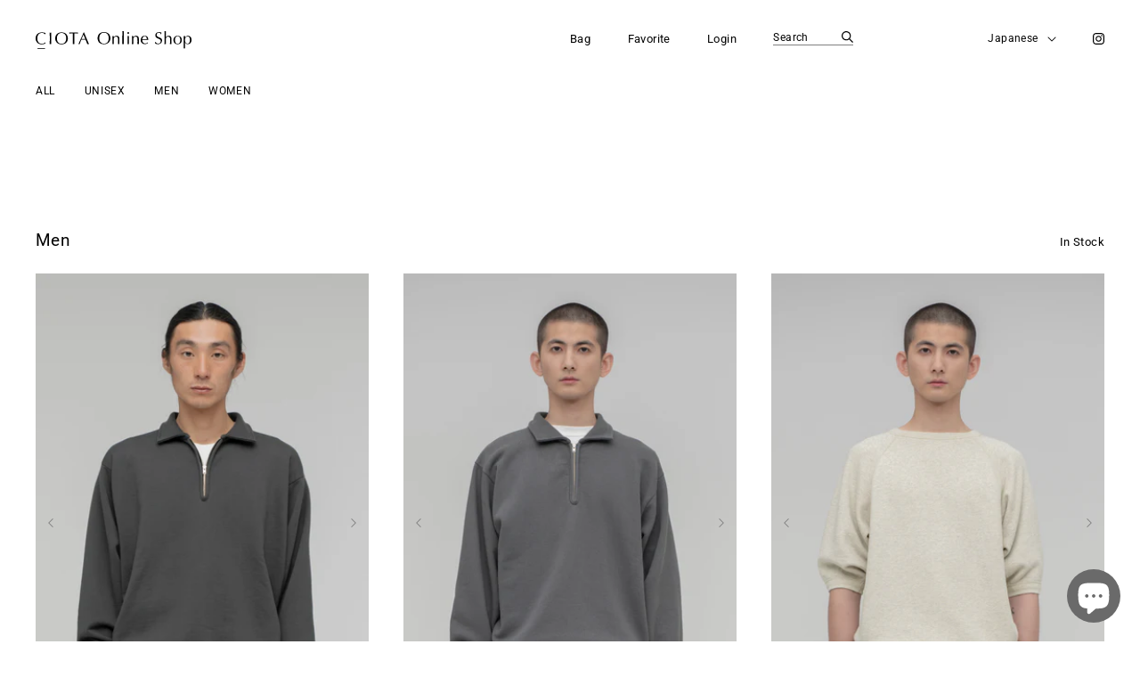

--- FILE ---
content_type: text/html; charset=utf-8
request_url: https://shop.ciota.jp/collections/men?filter.p.product_type=Sweatshirt
body_size: 33991
content:
<!doctype html>
<html class="no-js" lang="ja">
  <head>
    <meta charset="utf-8">
    <meta http-equiv="X-UA-Compatible" content="IE=edge">
    <meta name="viewport" content="width=device-width,initial-scale=1">
    <meta name="theme-color" content="">
    <link rel="canonical" href="https://shop.ciota.jp/collections/men">
    <link rel="preconnect" href="https://cdn.shopify.com" crossorigin>

    <link rel="icon" href="//shop.ciota.jp/cdn/shop/t/10/assets/favicon.ico?v=129139306195844222531738156178" type="image/vnd.microsoft.icon">
    <link rel="shortcut icon" href="//shop.ciota.jp/cdn/shop/t/10/assets/favicon.ico?v=129139306195844222531738156178" type="image/vnd.microsoft.icon">
    <link rel="apple-touch-icon" sizes="256x256" href="//shop.ciota.jp/cdn/shop/t/10/assets/apple-touch-icon.png?v=123294972847827007421738156177"><link rel="preconnect" href="https://fonts.shopifycdn.com" crossorigin><style>
      .header__navs .icon-caret {
        height: 0.6rem;
      }

      @media screen and (min-width: 750px) {
        .sp {
          display: none !important;
        }
      }
      @media screen and (max-width: 749px) {
        .pc {
          display: none !important;
        }
      }
    </style>

    <title>
      Men
 &ndash; CIOTA Online Shop</title>

    

    

<meta property="og:site_name" content="CIOTA Online Shop">
<meta property="og:url" content="https://shop.ciota.jp/collections/men">
<meta property="og:title" content="Men">
<meta property="og:type" content="product.group">
<meta property="og:description" content="岡山に本拠を構える縫製工場・生地製造販売会社、株式会社シオタが立ち上げたアパレルブランドCIOTAの公式オンラインショップ。"><meta name="twitter:card" content="summary_large_image">
<meta name="twitter:title" content="Men">
<meta name="twitter:description" content="岡山に本拠を構える縫製工場・生地製造販売会社、株式会社シオタが立ち上げたアパレルブランドCIOTAの公式オンラインショップ。">


    <script src="//shop.ciota.jp/cdn/shop/t/10/assets/global.js?v=99783623956550088651738309205" defer="defer"></script>


<script src="//shop.ciota.jp/cdn/shop/t/10/assets/past-common.js?v=147441064372275094381767932252" defer="defer"></script>

<script src="//shop.ciota.jp/cdn/shop/t/10/assets/common.js?v=132988647309081362801744620699" defer="defer"></script>


    

    <script>window.performance && window.performance.mark && window.performance.mark('shopify.content_for_header.start');</script><meta name="facebook-domain-verification" content="8kksd03cnnsdv2jxjiy7rvequknw13">
<meta name="google-site-verification" content="_LEnuCp4nEvqVtImjv4RsqjGG2oFdAqftKd46WGZMt8">
<meta id="shopify-digital-wallet" name="shopify-digital-wallet" content="/60149465269/digital_wallets/dialog">
<meta name="shopify-checkout-api-token" content="ad16eb5d626b0c193f85cc62fae0ab5a">
<link rel="alternate" type="application/atom+xml" title="Feed" href="/collections/men.atom" />
<link rel="alternate" hreflang="x-default" href="https://shop.ciota.jp/collections/men">
<link rel="alternate" hreflang="ja" href="https://shop.ciota.jp/collections/men">
<link rel="alternate" hreflang="en" href="https://shop.ciota.jp/en/collections/men">
<link rel="alternate" type="application/json+oembed" href="https://shop.ciota.jp/collections/men.oembed">
<script async="async" src="/checkouts/internal/preloads.js?locale=ja-JP"></script>
<script id="apple-pay-shop-capabilities" type="application/json">{"shopId":60149465269,"countryCode":"JP","currencyCode":"JPY","merchantCapabilities":["supports3DS"],"merchantId":"gid:\/\/shopify\/Shop\/60149465269","merchantName":"CIOTA Online Shop","requiredBillingContactFields":["postalAddress","email","phone"],"requiredShippingContactFields":["postalAddress","email","phone"],"shippingType":"shipping","supportedNetworks":["visa","masterCard","amex","jcb","discover"],"total":{"type":"pending","label":"CIOTA Online Shop","amount":"1.00"},"shopifyPaymentsEnabled":true,"supportsSubscriptions":true}</script>
<script id="shopify-features" type="application/json">{"accessToken":"ad16eb5d626b0c193f85cc62fae0ab5a","betas":["rich-media-storefront-analytics"],"domain":"shop.ciota.jp","predictiveSearch":false,"shopId":60149465269,"locale":"ja"}</script>
<script>var Shopify = Shopify || {};
Shopify.shop = "ciota-online-store.myshopify.com";
Shopify.locale = "ja";
Shopify.currency = {"active":"JPY","rate":"1.0"};
Shopify.country = "JP";
Shopify.theme = {"name":"ciota-cli\/production-2025","id":141310296245,"schema_name":"CIOTA Online Shop","schema_version":"1.0.0","theme_store_id":null,"role":"main"};
Shopify.theme.handle = "null";
Shopify.theme.style = {"id":null,"handle":null};
Shopify.cdnHost = "shop.ciota.jp/cdn";
Shopify.routes = Shopify.routes || {};
Shopify.routes.root = "/";</script>
<script type="module">!function(o){(o.Shopify=o.Shopify||{}).modules=!0}(window);</script>
<script>!function(o){function n(){var o=[];function n(){o.push(Array.prototype.slice.apply(arguments))}return n.q=o,n}var t=o.Shopify=o.Shopify||{};t.loadFeatures=n(),t.autoloadFeatures=n()}(window);</script>
<script id="shop-js-analytics" type="application/json">{"pageType":"collection"}</script>
<script defer="defer" async type="module" src="//shop.ciota.jp/cdn/shopifycloud/shop-js/modules/v2/client.init-shop-cart-sync_Cun6Ba8E.ja.esm.js"></script>
<script defer="defer" async type="module" src="//shop.ciota.jp/cdn/shopifycloud/shop-js/modules/v2/chunk.common_DGWubyOB.esm.js"></script>
<script type="module">
  await import("//shop.ciota.jp/cdn/shopifycloud/shop-js/modules/v2/client.init-shop-cart-sync_Cun6Ba8E.ja.esm.js");
await import("//shop.ciota.jp/cdn/shopifycloud/shop-js/modules/v2/chunk.common_DGWubyOB.esm.js");

  window.Shopify.SignInWithShop?.initShopCartSync?.({"fedCMEnabled":true,"windoidEnabled":true});

</script>
<script id="__st">var __st={"a":60149465269,"offset":32400,"reqid":"edc4608a-bbff-478c-8fff-aa7141621f33-1768759232","pageurl":"shop.ciota.jp\/collections\/men?filter.p.product_type=Sweatshirt","u":"9e0590137bc1","p":"collection","rtyp":"collection","rid":278231679157};</script>
<script>window.ShopifyPaypalV4VisibilityTracking = true;</script>
<script id="captcha-bootstrap">!function(){'use strict';const t='contact',e='account',n='new_comment',o=[[t,t],['blogs',n],['comments',n],[t,'customer']],c=[[e,'customer_login'],[e,'guest_login'],[e,'recover_customer_password'],[e,'create_customer']],r=t=>t.map((([t,e])=>`form[action*='/${t}']:not([data-nocaptcha='true']) input[name='form_type'][value='${e}']`)).join(','),a=t=>()=>t?[...document.querySelectorAll(t)].map((t=>t.form)):[];function s(){const t=[...o],e=r(t);return a(e)}const i='password',u='form_key',d=['recaptcha-v3-token','g-recaptcha-response','h-captcha-response',i],f=()=>{try{return window.sessionStorage}catch{return}},m='__shopify_v',_=t=>t.elements[u];function p(t,e,n=!1){try{const o=window.sessionStorage,c=JSON.parse(o.getItem(e)),{data:r}=function(t){const{data:e,action:n}=t;return t[m]||n?{data:e,action:n}:{data:t,action:n}}(c);for(const[e,n]of Object.entries(r))t.elements[e]&&(t.elements[e].value=n);n&&o.removeItem(e)}catch(o){console.error('form repopulation failed',{error:o})}}const l='form_type',E='cptcha';function T(t){t.dataset[E]=!0}const w=window,h=w.document,L='Shopify',v='ce_forms',y='captcha';let A=!1;((t,e)=>{const n=(g='f06e6c50-85a8-45c8-87d0-21a2b65856fe',I='https://cdn.shopify.com/shopifycloud/storefront-forms-hcaptcha/ce_storefront_forms_captcha_hcaptcha.v1.5.2.iife.js',D={infoText:'hCaptchaによる保護',privacyText:'プライバシー',termsText:'利用規約'},(t,e,n)=>{const o=w[L][v],c=o.bindForm;if(c)return c(t,g,e,D).then(n);var r;o.q.push([[t,g,e,D],n]),r=I,A||(h.body.append(Object.assign(h.createElement('script'),{id:'captcha-provider',async:!0,src:r})),A=!0)});var g,I,D;w[L]=w[L]||{},w[L][v]=w[L][v]||{},w[L][v].q=[],w[L][y]=w[L][y]||{},w[L][y].protect=function(t,e){n(t,void 0,e),T(t)},Object.freeze(w[L][y]),function(t,e,n,w,h,L){const[v,y,A,g]=function(t,e,n){const i=e?o:[],u=t?c:[],d=[...i,...u],f=r(d),m=r(i),_=r(d.filter((([t,e])=>n.includes(e))));return[a(f),a(m),a(_),s()]}(w,h,L),I=t=>{const e=t.target;return e instanceof HTMLFormElement?e:e&&e.form},D=t=>v().includes(t);t.addEventListener('submit',(t=>{const e=I(t);if(!e)return;const n=D(e)&&!e.dataset.hcaptchaBound&&!e.dataset.recaptchaBound,o=_(e),c=g().includes(e)&&(!o||!o.value);(n||c)&&t.preventDefault(),c&&!n&&(function(t){try{if(!f())return;!function(t){const e=f();if(!e)return;const n=_(t);if(!n)return;const o=n.value;o&&e.removeItem(o)}(t);const e=Array.from(Array(32),(()=>Math.random().toString(36)[2])).join('');!function(t,e){_(t)||t.append(Object.assign(document.createElement('input'),{type:'hidden',name:u})),t.elements[u].value=e}(t,e),function(t,e){const n=f();if(!n)return;const o=[...t.querySelectorAll(`input[type='${i}']`)].map((({name:t})=>t)),c=[...d,...o],r={};for(const[a,s]of new FormData(t).entries())c.includes(a)||(r[a]=s);n.setItem(e,JSON.stringify({[m]:1,action:t.action,data:r}))}(t,e)}catch(e){console.error('failed to persist form',e)}}(e),e.submit())}));const S=(t,e)=>{t&&!t.dataset[E]&&(n(t,e.some((e=>e===t))),T(t))};for(const o of['focusin','change'])t.addEventListener(o,(t=>{const e=I(t);D(e)&&S(e,y())}));const B=e.get('form_key'),M=e.get(l),P=B&&M;t.addEventListener('DOMContentLoaded',(()=>{const t=y();if(P)for(const e of t)e.elements[l].value===M&&p(e,B);[...new Set([...A(),...v().filter((t=>'true'===t.dataset.shopifyCaptcha))])].forEach((e=>S(e,t)))}))}(h,new URLSearchParams(w.location.search),n,t,e,['guest_login'])})(!0,!0)}();</script>
<script integrity="sha256-4kQ18oKyAcykRKYeNunJcIwy7WH5gtpwJnB7kiuLZ1E=" data-source-attribution="shopify.loadfeatures" defer="defer" src="//shop.ciota.jp/cdn/shopifycloud/storefront/assets/storefront/load_feature-a0a9edcb.js" crossorigin="anonymous"></script>
<script data-source-attribution="shopify.dynamic_checkout.dynamic.init">var Shopify=Shopify||{};Shopify.PaymentButton=Shopify.PaymentButton||{isStorefrontPortableWallets:!0,init:function(){window.Shopify.PaymentButton.init=function(){};var t=document.createElement("script");t.src="https://shop.ciota.jp/cdn/shopifycloud/portable-wallets/latest/portable-wallets.ja.js",t.type="module",document.head.appendChild(t)}};
</script>
<script data-source-attribution="shopify.dynamic_checkout.buyer_consent">
  function portableWalletsHideBuyerConsent(e){var t=document.getElementById("shopify-buyer-consent"),n=document.getElementById("shopify-subscription-policy-button");t&&n&&(t.classList.add("hidden"),t.setAttribute("aria-hidden","true"),n.removeEventListener("click",e))}function portableWalletsShowBuyerConsent(e){var t=document.getElementById("shopify-buyer-consent"),n=document.getElementById("shopify-subscription-policy-button");t&&n&&(t.classList.remove("hidden"),t.removeAttribute("aria-hidden"),n.addEventListener("click",e))}window.Shopify?.PaymentButton&&(window.Shopify.PaymentButton.hideBuyerConsent=portableWalletsHideBuyerConsent,window.Shopify.PaymentButton.showBuyerConsent=portableWalletsShowBuyerConsent);
</script>
<script data-source-attribution="shopify.dynamic_checkout.cart.bootstrap">document.addEventListener("DOMContentLoaded",(function(){function t(){return document.querySelector("shopify-accelerated-checkout-cart, shopify-accelerated-checkout")}if(t())Shopify.PaymentButton.init();else{new MutationObserver((function(e,n){t()&&(Shopify.PaymentButton.init(),n.disconnect())})).observe(document.body,{childList:!0,subtree:!0})}}));
</script>
<script id='scb4127' type='text/javascript' async='' src='https://shop.ciota.jp/cdn/shopifycloud/privacy-banner/storefront-banner.js'></script><link id="shopify-accelerated-checkout-styles" rel="stylesheet" media="screen" href="https://shop.ciota.jp/cdn/shopifycloud/portable-wallets/latest/accelerated-checkout-backwards-compat.css" crossorigin="anonymous">
<style id="shopify-accelerated-checkout-cart">
        #shopify-buyer-consent {
  margin-top: 1em;
  display: inline-block;
  width: 100%;
}

#shopify-buyer-consent.hidden {
  display: none;
}

#shopify-subscription-policy-button {
  background: none;
  border: none;
  padding: 0;
  text-decoration: underline;
  font-size: inherit;
  cursor: pointer;
}

#shopify-subscription-policy-button::before {
  box-shadow: none;
}

      </style>
<script id="sections-script" data-sections="header,footer" defer="defer" src="//shop.ciota.jp/cdn/shop/t/10/compiled_assets/scripts.js?3773"></script>
<script>window.performance && window.performance.mark && window.performance.mark('shopify.content_for_header.end');</script>


    <style data-shopify>
      @font-face {
  font-family: Roboto;
  font-weight: 400;
  font-style: normal;
  font-display: swap;
  src: url("//shop.ciota.jp/cdn/fonts/roboto/roboto_n4.2019d890f07b1852f56ce63ba45b2db45d852cba.woff2") format("woff2"),
       url("//shop.ciota.jp/cdn/fonts/roboto/roboto_n4.238690e0007583582327135619c5f7971652fa9d.woff") format("woff");
}

      @font-face {
  font-family: Roboto;
  font-weight: 700;
  font-style: normal;
  font-display: swap;
  src: url("//shop.ciota.jp/cdn/fonts/roboto/roboto_n7.f38007a10afbbde8976c4056bfe890710d51dec2.woff2") format("woff2"),
       url("//shop.ciota.jp/cdn/fonts/roboto/roboto_n7.94bfdd3e80c7be00e128703d245c207769d763f9.woff") format("woff");
}

      @font-face {
  font-family: Roboto;
  font-weight: 400;
  font-style: italic;
  font-display: swap;
  src: url("//shop.ciota.jp/cdn/fonts/roboto/roboto_i4.57ce898ccda22ee84f49e6b57ae302250655e2d4.woff2") format("woff2"),
       url("//shop.ciota.jp/cdn/fonts/roboto/roboto_i4.b21f3bd061cbcb83b824ae8c7671a82587b264bf.woff") format("woff");
}

      @font-face {
  font-family: Roboto;
  font-weight: 700;
  font-style: italic;
  font-display: swap;
  src: url("//shop.ciota.jp/cdn/fonts/roboto/roboto_i7.7ccaf9410746f2c53340607c42c43f90a9005937.woff2") format("woff2"),
       url("//shop.ciota.jp/cdn/fonts/roboto/roboto_i7.49ec21cdd7148292bffea74c62c0df6e93551516.woff") format("woff");
}

      @font-face {
  font-family: Roboto;
  font-weight: 400;
  font-style: normal;
  font-display: swap;
  src: url("//shop.ciota.jp/cdn/fonts/roboto/roboto_n4.2019d890f07b1852f56ce63ba45b2db45d852cba.woff2") format("woff2"),
       url("//shop.ciota.jp/cdn/fonts/roboto/roboto_n4.238690e0007583582327135619c5f7971652fa9d.woff") format("woff");
}


      :root {
        --font-body-family: Roboto, sans-serif;
        --font-body-style: normal;
        --font-body-weight: 400;

        --font-heading-family: Roboto, sans-serif;
        --font-heading-style: normal;
        --font-heading-weight: 400;

        --color-base-text: 0, 0, 0;
        --color-base-background-1: 255, 255, 255;
        --color-base-background-2: 232, 232, 232;
        --color-base-solid-button-labels: 255, 255, 255;
        --color-base-outline-button-labels: 0, 0, 0;
        --color-base-accent-1: 0, 0, 0;
        --color-base-accent-2: 0, 0, 0;
        --payment-terms-background-color: #FFFFFF;

        --gradient-base-background-1: #FFFFFF;
        --gradient-base-background-2: #e8e8e8;
        --gradient-base-accent-1: #000000;
        --gradient-base-accent-2: #000000;

        --page-width: 160rem;
      }

      *,
      *::before,
      *::after {
        box-sizing: inherit;
      }

      html {
        box-sizing: border-box;
        font-size: 62.5%;
        height: 100%;
      }

      body {
        display: grid;
        grid-template-rows: auto auto 1fr auto;
        grid-template-columns: 100%;
        min-height: 100%;
        margin: 0;
        font-size: 1.5rem;
        letter-spacing: 0.06rem;
        line-height: 1.8;
        font-family: var(--font-body-family);
        font-style: var(--font-body-style);
        font-weight: var(--font-body-weight);
      }

      @media screen and (min-width: 750px) {
        body {
          font-size: 1.6rem;
        }
      }
    </style>

    <link href="//shop.ciota.jp/cdn/shop/t/10/assets/base.css?v=113010114803575265031765159214" rel="stylesheet" type="text/css" media="all" />
<link href="//shop.ciota.jp/cdn/shop/t/10/assets/common.css?v=177278434661179586501764295164" rel="stylesheet" type="text/css" media="all" />




<link href="//shop.ciota.jp/cdn/shop/t/10/assets/past-common.css?v=3454034691703658351765763058" rel="stylesheet" type="text/css" media="all" />


<link rel="preload" as="font" href="//shop.ciota.jp/cdn/fonts/roboto/roboto_n4.2019d890f07b1852f56ce63ba45b2db45d852cba.woff2" type="font/woff2" crossorigin><link rel="preload" as="font" href="//shop.ciota.jp/cdn/fonts/roboto/roboto_n4.2019d890f07b1852f56ce63ba45b2db45d852cba.woff2" type="font/woff2" crossorigin><link rel="stylesheet" href="//shop.ciota.jp/cdn/shop/t/10/assets/component-predictive-search.css?v=171342419786403665911738156179" media="print" onload="this.media='all'">
    <script type="text/javascript">
      if (window.location.host.includes('shop.ciota.jp')) {
        (function(c,l,a,r,i,t,y){
            c[a]=c[a]||function(){(c[a].q=c[a].q||[]).push(arguments)};
            t=l.createElement(r);t.async=1;t.src="https://www.clarity.ms/tag/"+i;
            y=l.getElementsByTagName(r)[0];y.parentNode.insertBefore(t,y);
        })(window, document, "clarity", "script", "tnas9zc5e5");
      }
    </script>
    

    <script>document.documentElement.className = document.documentElement.className.replace('no-js', 'js');</script>

    <!-- Global site tag (gtag.js) - Google Analytics -->
    <script async src="https://www.googletagmanager.com/gtag/js?id=G-KDDXBN4XCS"></script>
    <script>
      window.dataLayer = window.dataLayer || [];
      function gtag(){dataLayer.push(arguments);}
      gtag('js', new Date());

      gtag('config', 'G-KDDXBN4XCS');
    </script>
  <script src="https://cdn.shopify.com/extensions/7bc9bb47-adfa-4267-963e-cadee5096caf/inbox-1252/assets/inbox-chat-loader.js" type="text/javascript" defer="defer"></script>
<link href="https://cdn.shopify.com/extensions/0199a438-2b43-7d72-ba8c-f8472dfb5cdc/promotion-popup-allnew-26/assets/popup-main.css" rel="stylesheet" type="text/css" media="all">
<link href="https://monorail-edge.shopifysvc.com" rel="dns-prefetch">
<script>(function(){if ("sendBeacon" in navigator && "performance" in window) {try {var session_token_from_headers = performance.getEntriesByType('navigation')[0].serverTiming.find(x => x.name == '_s').description;} catch {var session_token_from_headers = undefined;}var session_cookie_matches = document.cookie.match(/_shopify_s=([^;]*)/);var session_token_from_cookie = session_cookie_matches && session_cookie_matches.length === 2 ? session_cookie_matches[1] : "";var session_token = session_token_from_headers || session_token_from_cookie || "";function handle_abandonment_event(e) {var entries = performance.getEntries().filter(function(entry) {return /monorail-edge.shopifysvc.com/.test(entry.name);});if (!window.abandonment_tracked && entries.length === 0) {window.abandonment_tracked = true;var currentMs = Date.now();var navigation_start = performance.timing.navigationStart;var payload = {shop_id: 60149465269,url: window.location.href,navigation_start,duration: currentMs - navigation_start,session_token,page_type: "collection"};window.navigator.sendBeacon("https://monorail-edge.shopifysvc.com/v1/produce", JSON.stringify({schema_id: "online_store_buyer_site_abandonment/1.1",payload: payload,metadata: {event_created_at_ms: currentMs,event_sent_at_ms: currentMs}}));}}window.addEventListener('pagehide', handle_abandonment_event);}}());</script>
<script id="web-pixels-manager-setup">(function e(e,d,r,n,o){if(void 0===o&&(o={}),!Boolean(null===(a=null===(i=window.Shopify)||void 0===i?void 0:i.analytics)||void 0===a?void 0:a.replayQueue)){var i,a;window.Shopify=window.Shopify||{};var t=window.Shopify;t.analytics=t.analytics||{};var s=t.analytics;s.replayQueue=[],s.publish=function(e,d,r){return s.replayQueue.push([e,d,r]),!0};try{self.performance.mark("wpm:start")}catch(e){}var l=function(){var e={modern:/Edge?\/(1{2}[4-9]|1[2-9]\d|[2-9]\d{2}|\d{4,})\.\d+(\.\d+|)|Firefox\/(1{2}[4-9]|1[2-9]\d|[2-9]\d{2}|\d{4,})\.\d+(\.\d+|)|Chrom(ium|e)\/(9{2}|\d{3,})\.\d+(\.\d+|)|(Maci|X1{2}).+ Version\/(15\.\d+|(1[6-9]|[2-9]\d|\d{3,})\.\d+)([,.]\d+|)( \(\w+\)|)( Mobile\/\w+|) Safari\/|Chrome.+OPR\/(9{2}|\d{3,})\.\d+\.\d+|(CPU[ +]OS|iPhone[ +]OS|CPU[ +]iPhone|CPU IPhone OS|CPU iPad OS)[ +]+(15[._]\d+|(1[6-9]|[2-9]\d|\d{3,})[._]\d+)([._]\d+|)|Android:?[ /-](13[3-9]|1[4-9]\d|[2-9]\d{2}|\d{4,})(\.\d+|)(\.\d+|)|Android.+Firefox\/(13[5-9]|1[4-9]\d|[2-9]\d{2}|\d{4,})\.\d+(\.\d+|)|Android.+Chrom(ium|e)\/(13[3-9]|1[4-9]\d|[2-9]\d{2}|\d{4,})\.\d+(\.\d+|)|SamsungBrowser\/([2-9]\d|\d{3,})\.\d+/,legacy:/Edge?\/(1[6-9]|[2-9]\d|\d{3,})\.\d+(\.\d+|)|Firefox\/(5[4-9]|[6-9]\d|\d{3,})\.\d+(\.\d+|)|Chrom(ium|e)\/(5[1-9]|[6-9]\d|\d{3,})\.\d+(\.\d+|)([\d.]+$|.*Safari\/(?![\d.]+ Edge\/[\d.]+$))|(Maci|X1{2}).+ Version\/(10\.\d+|(1[1-9]|[2-9]\d|\d{3,})\.\d+)([,.]\d+|)( \(\w+\)|)( Mobile\/\w+|) Safari\/|Chrome.+OPR\/(3[89]|[4-9]\d|\d{3,})\.\d+\.\d+|(CPU[ +]OS|iPhone[ +]OS|CPU[ +]iPhone|CPU IPhone OS|CPU iPad OS)[ +]+(10[._]\d+|(1[1-9]|[2-9]\d|\d{3,})[._]\d+)([._]\d+|)|Android:?[ /-](13[3-9]|1[4-9]\d|[2-9]\d{2}|\d{4,})(\.\d+|)(\.\d+|)|Mobile Safari.+OPR\/([89]\d|\d{3,})\.\d+\.\d+|Android.+Firefox\/(13[5-9]|1[4-9]\d|[2-9]\d{2}|\d{4,})\.\d+(\.\d+|)|Android.+Chrom(ium|e)\/(13[3-9]|1[4-9]\d|[2-9]\d{2}|\d{4,})\.\d+(\.\d+|)|Android.+(UC? ?Browser|UCWEB|U3)[ /]?(15\.([5-9]|\d{2,})|(1[6-9]|[2-9]\d|\d{3,})\.\d+)\.\d+|SamsungBrowser\/(5\.\d+|([6-9]|\d{2,})\.\d+)|Android.+MQ{2}Browser\/(14(\.(9|\d{2,})|)|(1[5-9]|[2-9]\d|\d{3,})(\.\d+|))(\.\d+|)|K[Aa][Ii]OS\/(3\.\d+|([4-9]|\d{2,})\.\d+)(\.\d+|)/},d=e.modern,r=e.legacy,n=navigator.userAgent;return n.match(d)?"modern":n.match(r)?"legacy":"unknown"}(),u="modern"===l?"modern":"legacy",c=(null!=n?n:{modern:"",legacy:""})[u],f=function(e){return[e.baseUrl,"/wpm","/b",e.hashVersion,"modern"===e.buildTarget?"m":"l",".js"].join("")}({baseUrl:d,hashVersion:r,buildTarget:u}),m=function(e){var d=e.version,r=e.bundleTarget,n=e.surface,o=e.pageUrl,i=e.monorailEndpoint;return{emit:function(e){var a=e.status,t=e.errorMsg,s=(new Date).getTime(),l=JSON.stringify({metadata:{event_sent_at_ms:s},events:[{schema_id:"web_pixels_manager_load/3.1",payload:{version:d,bundle_target:r,page_url:o,status:a,surface:n,error_msg:t},metadata:{event_created_at_ms:s}}]});if(!i)return console&&console.warn&&console.warn("[Web Pixels Manager] No Monorail endpoint provided, skipping logging."),!1;try{return self.navigator.sendBeacon.bind(self.navigator)(i,l)}catch(e){}var u=new XMLHttpRequest;try{return u.open("POST",i,!0),u.setRequestHeader("Content-Type","text/plain"),u.send(l),!0}catch(e){return console&&console.warn&&console.warn("[Web Pixels Manager] Got an unhandled error while logging to Monorail."),!1}}}}({version:r,bundleTarget:l,surface:e.surface,pageUrl:self.location.href,monorailEndpoint:e.monorailEndpoint});try{o.browserTarget=l,function(e){var d=e.src,r=e.async,n=void 0===r||r,o=e.onload,i=e.onerror,a=e.sri,t=e.scriptDataAttributes,s=void 0===t?{}:t,l=document.createElement("script"),u=document.querySelector("head"),c=document.querySelector("body");if(l.async=n,l.src=d,a&&(l.integrity=a,l.crossOrigin="anonymous"),s)for(var f in s)if(Object.prototype.hasOwnProperty.call(s,f))try{l.dataset[f]=s[f]}catch(e){}if(o&&l.addEventListener("load",o),i&&l.addEventListener("error",i),u)u.appendChild(l);else{if(!c)throw new Error("Did not find a head or body element to append the script");c.appendChild(l)}}({src:f,async:!0,onload:function(){if(!function(){var e,d;return Boolean(null===(d=null===(e=window.Shopify)||void 0===e?void 0:e.analytics)||void 0===d?void 0:d.initialized)}()){var d=window.webPixelsManager.init(e)||void 0;if(d){var r=window.Shopify.analytics;r.replayQueue.forEach((function(e){var r=e[0],n=e[1],o=e[2];d.publishCustomEvent(r,n,o)})),r.replayQueue=[],r.publish=d.publishCustomEvent,r.visitor=d.visitor,r.initialized=!0}}},onerror:function(){return m.emit({status:"failed",errorMsg:"".concat(f," has failed to load")})},sri:function(e){var d=/^sha384-[A-Za-z0-9+/=]+$/;return"string"==typeof e&&d.test(e)}(c)?c:"",scriptDataAttributes:o}),m.emit({status:"loading"})}catch(e){m.emit({status:"failed",errorMsg:(null==e?void 0:e.message)||"Unknown error"})}}})({shopId: 60149465269,storefrontBaseUrl: "https://shop.ciota.jp",extensionsBaseUrl: "https://extensions.shopifycdn.com/cdn/shopifycloud/web-pixels-manager",monorailEndpoint: "https://monorail-edge.shopifysvc.com/unstable/produce_batch",surface: "storefront-renderer",enabledBetaFlags: ["2dca8a86"],webPixelsConfigList: [{"id":"944865461","configuration":"{}","eventPayloadVersion":"v1","runtimeContext":"STRICT","scriptVersion":"2f7c12170843146e55329b00a7b7fc54","type":"APP","apiClientId":6206615,"privacyPurposes":["ANALYTICS","MARKETING","SALE_OF_DATA"],"dataSharingAdjustments":{"protectedCustomerApprovalScopes":["read_customer_personal_data"]}},{"id":"690585781","configuration":"{\"config\":\"{\\\"pixel_id\\\":\\\"G-TX6PC5HFBY\\\",\\\"gtag_events\\\":[{\\\"type\\\":\\\"search\\\",\\\"action_label\\\":\\\"G-TX6PC5HFBY\\\"},{\\\"type\\\":\\\"begin_checkout\\\",\\\"action_label\\\":\\\"G-TX6PC5HFBY\\\"},{\\\"type\\\":\\\"view_item\\\",\\\"action_label\\\":[\\\"G-TX6PC5HFBY\\\",\\\"MC-2CMXFD7FXT\\\"]},{\\\"type\\\":\\\"purchase\\\",\\\"action_label\\\":[\\\"G-TX6PC5HFBY\\\",\\\"MC-2CMXFD7FXT\\\"]},{\\\"type\\\":\\\"page_view\\\",\\\"action_label\\\":[\\\"G-TX6PC5HFBY\\\",\\\"MC-2CMXFD7FXT\\\"]},{\\\"type\\\":\\\"add_payment_info\\\",\\\"action_label\\\":\\\"G-TX6PC5HFBY\\\"},{\\\"type\\\":\\\"add_to_cart\\\",\\\"action_label\\\":\\\"G-TX6PC5HFBY\\\"}],\\\"enable_monitoring_mode\\\":false}\"}","eventPayloadVersion":"v1","runtimeContext":"OPEN","scriptVersion":"b2a88bafab3e21179ed38636efcd8a93","type":"APP","apiClientId":1780363,"privacyPurposes":[],"dataSharingAdjustments":{"protectedCustomerApprovalScopes":["read_customer_address","read_customer_email","read_customer_name","read_customer_personal_data","read_customer_phone"]}},{"id":"563806389","configuration":"{\"pixel_id\":\"1000040221832247\",\"pixel_type\":\"facebook_pixel\"}","eventPayloadVersion":"v1","runtimeContext":"OPEN","scriptVersion":"ca16bc87fe92b6042fbaa3acc2fbdaa6","type":"APP","apiClientId":2329312,"privacyPurposes":["ANALYTICS","MARKETING","SALE_OF_DATA"],"dataSharingAdjustments":{"protectedCustomerApprovalScopes":["read_customer_address","read_customer_email","read_customer_name","read_customer_personal_data","read_customer_phone"]}},{"id":"50725045","configuration":"{\"shop\":\"ciota-online-store.myshopify.com\",\"enabled\":\"true\",\"hmacKey\":\"7d165b47615ba375d75d1f48f91a9e38\"}","eventPayloadVersion":"v1","runtimeContext":"STRICT","scriptVersion":"728114a5167fec3ce2fdbc41bef2eeb1","type":"APP","apiClientId":4653451,"privacyPurposes":["ANALYTICS","MARKETING","SALE_OF_DATA"],"dataSharingAdjustments":{"protectedCustomerApprovalScopes":["read_customer_address","read_customer_email","read_customer_name","read_customer_personal_data","read_customer_phone"]}},{"id":"42008757","eventPayloadVersion":"1","runtimeContext":"LAX","scriptVersion":"1","type":"CUSTOM","privacyPurposes":["ANALYTICS","MARKETING","SALE_OF_DATA"],"name":"UNISIZE"},{"id":"shopify-app-pixel","configuration":"{}","eventPayloadVersion":"v1","runtimeContext":"STRICT","scriptVersion":"0450","apiClientId":"shopify-pixel","type":"APP","privacyPurposes":["ANALYTICS","MARKETING"]},{"id":"shopify-custom-pixel","eventPayloadVersion":"v1","runtimeContext":"LAX","scriptVersion":"0450","apiClientId":"shopify-pixel","type":"CUSTOM","privacyPurposes":["ANALYTICS","MARKETING"]}],isMerchantRequest: false,initData: {"shop":{"name":"CIOTA Online Shop","paymentSettings":{"currencyCode":"JPY"},"myshopifyDomain":"ciota-online-store.myshopify.com","countryCode":"JP","storefrontUrl":"https:\/\/shop.ciota.jp"},"customer":null,"cart":null,"checkout":null,"productVariants":[],"purchasingCompany":null},},"https://shop.ciota.jp/cdn","fcfee988w5aeb613cpc8e4bc33m6693e112",{"modern":"","legacy":""},{"shopId":"60149465269","storefrontBaseUrl":"https:\/\/shop.ciota.jp","extensionBaseUrl":"https:\/\/extensions.shopifycdn.com\/cdn\/shopifycloud\/web-pixels-manager","surface":"storefront-renderer","enabledBetaFlags":"[\"2dca8a86\"]","isMerchantRequest":"false","hashVersion":"fcfee988w5aeb613cpc8e4bc33m6693e112","publish":"custom","events":"[[\"page_viewed\",{}],[\"collection_viewed\",{\"collection\":{\"id\":\"278231679157\",\"title\":\"Men\",\"productVariants\":[{\"price\":{\"amount\":39600.0,\"currencyCode\":\"JPY\"},\"product\":{\"title\":\"Half Zip Sweatshirt (Pile Lining)\",\"vendor\":\"CIOTA Online Shop\",\"id\":\"7959993319605\",\"untranslatedTitle\":\"Half Zip Sweatshirt (Pile Lining)\",\"url\":\"\/products\/half-zip-sweat-shirt-brush-lining?_pos=1\u0026_fid=e93b98ca2\u0026_ss=c\",\"type\":\"Sweatshirt\"},\"id\":\"44428769853621\",\"image\":{\"src\":\"\/\/shop.ciota.jp\/cdn\/shop\/files\/146_6.jpg?v=1721014441\"},\"sku\":\"CSLM-146-MediumGray-2\",\"title\":\"Medium Gray \/ 2\",\"untranslatedTitle\":\"Medium Gray \/ 2\"},{\"price\":{\"amount\":29700.0,\"currencyCode\":\"JPY\"},\"product\":{\"title\":\"Half Zip Sweatshirt（Slightly Brushed）\",\"vendor\":\"CIOTA Online Shop\",\"id\":\"7589409947829\",\"untranslatedTitle\":\"Half Zip Sweatshirt（Slightly Brushed）\",\"url\":\"\/products\/half-zip-sweatshirt?_pos=2\u0026_fid=e93b98ca2\u0026_ss=c\",\"type\":\"Sweatshirt\"},\"id\":\"43403921293493\",\"image\":{\"src\":\"\/\/shop.ciota.jp\/cdn\/shop\/files\/2_5_88330155-ab09-4eed-aa16-2342ba86df7a.jpg?v=1736389521\"},\"sku\":\"CSLM-131-LTGray-2\",\"title\":\"Light Top Gray \/ 2\",\"untranslatedTitle\":\"Light Top Gray \/ 2\"},{\"price\":{\"amount\":26400.0,\"currencyCode\":\"JPY\"},\"product\":{\"title\":\"Crewneck Short Sleeve Sweatshirt（Slightly Brushed）\",\"vendor\":\"CIOTA Online Shop\",\"id\":\"8149985820853\",\"untranslatedTitle\":\"Crewneck Short Sleeve Sweatshirt（Slightly Brushed）\",\"url\":\"\/products\/crewneck-sweatshirt-slightly-brushed-1?_pos=3\u0026_fid=e93b98ca2\u0026_ss=c\",\"type\":\"Sweatshirt\"},\"id\":\"45065054945461\",\"image\":{\"src\":\"\/\/shop.ciota.jp\/cdn\/shop\/files\/CS-124-7.jpg?v=1738230211\"},\"sku\":\"CSLM-124-PL-LightTopGray-2\",\"title\":\"Light Top Gray \/ 2\",\"untranslatedTitle\":\"Light Top Gray \/ 2\"},{\"price\":{\"amount\":29700.0,\"currencyCode\":\"JPY\"},\"product\":{\"title\":\"Crewneck Sweatshirt（Slightly Brushed）\",\"vendor\":\"CIOTA Online Shop\",\"id\":\"8131510894773\",\"untranslatedTitle\":\"Crewneck Sweatshirt（Slightly Brushed）\",\"url\":\"\/products\/crewneck-sweatshirt-slightly-brushed?_pos=4\u0026_fid=e93b98ca2\u0026_ss=c\",\"type\":\"Sweatshirt\"},\"id\":\"45002595041461\",\"image\":{\"src\":\"\/\/shop.ciota.jp\/cdn\/shop\/files\/CS-133-3.jpg?v=1736323334\"},\"sku\":\"CSLM-133-PL-LightTopGray-2\",\"title\":\"Light Top Gray \/ 2\",\"untranslatedTitle\":\"Light Top Gray \/ 2\"},{\"price\":{\"amount\":31900.0,\"currencyCode\":\"JPY\"},\"product\":{\"title\":\"Crewneck Sweatshirt (Pile Lining)\",\"vendor\":\"CIOTA Online Shop\",\"id\":\"7115106451637\",\"untranslatedTitle\":\"Crewneck Sweatshirt (Pile Lining)\",\"url\":\"\/products\/crewneck-sweatshirt-pile-lining?_pos=5\u0026_fid=e93b98ca2\u0026_ss=c\",\"type\":\"Sweatshirt\"},\"id\":\"41462552133813\",\"image\":{\"src\":\"\/\/shop.ciota.jp\/cdn\/shop\/products\/5-5_5b74c815-2fb3-40b5-8213-417289c61c3f.jpg?v=1643770493\"},\"sku\":\"CSLM-114M-TopGrey-4\",\"title\":\"Top Gray \/ 4\",\"untranslatedTitle\":\"Top Gray \/ 4\"},{\"price\":{\"amount\":35200.0,\"currencyCode\":\"JPY\"},\"product\":{\"title\":\"Crewneck Sweatshirt (Brushed Lining)\",\"vendor\":\"CIOTA Online Shop\",\"id\":\"7008965361845\",\"untranslatedTitle\":\"Crewneck Sweatshirt (Brushed Lining)\",\"url\":\"\/products\/crewneck-sweatshirt?_pos=6\u0026_fid=e93b98ca2\u0026_ss=c\",\"type\":\"Sweatshirt\"},\"id\":\"43055952920757\",\"image\":{\"src\":\"\/\/shop.ciota.jp\/cdn\/shop\/products\/CSLM-110M.jpg?v=1728456160\"},\"sku\":\"CSLM-110-TopGray-2\",\"title\":\"Top Gray \/ 2\",\"untranslatedTitle\":\"Top Gray \/ 2\"}]}}]]"});</script><script>
  window.ShopifyAnalytics = window.ShopifyAnalytics || {};
  window.ShopifyAnalytics.meta = window.ShopifyAnalytics.meta || {};
  window.ShopifyAnalytics.meta.currency = 'JPY';
  var meta = {"products":[{"id":7959993319605,"gid":"gid:\/\/shopify\/Product\/7959993319605","vendor":"CIOTA Online Shop","type":"Sweatshirt","handle":"half-zip-sweat-shirt-brush-lining","variants":[{"id":44428769853621,"price":3960000,"name":"Half Zip Sweatshirt (Pile Lining) - Medium Gray \/ 2","public_title":"Medium Gray \/ 2","sku":"CSLM-146-MediumGray-2"},{"id":44428769886389,"price":3960000,"name":"Half Zip Sweatshirt (Pile Lining) - Medium Gray \/ 3","public_title":"Medium Gray \/ 3","sku":"CSLM-146-MediumGray-3"},{"id":44428769919157,"price":3960000,"name":"Half Zip Sweatshirt (Pile Lining) - Medium Gray \/ 4","public_title":"Medium Gray \/ 4","sku":"CSLM-146-MediumGray-4"},{"id":44428769951925,"price":3960000,"name":"Half Zip Sweatshirt (Pile Lining) - Medium Gray \/ 5","public_title":"Medium Gray \/ 5","sku":"CSLM-146-MediumGray-5"},{"id":44428769984693,"price":3960000,"name":"Half Zip Sweatshirt (Pile Lining) - Medium Gray \/ 6","public_title":"Medium Gray \/ 6","sku":"CSLM-146-MediumGray-6"},{"id":44428770017461,"price":3960000,"name":"Half Zip Sweatshirt (Pile Lining) - Medium Gray \/ 7","public_title":"Medium Gray \/ 7","sku":"CSLM-146-MediumGray-7"},{"id":44428769657013,"price":3960000,"name":"Half Zip Sweatshirt (Pile Lining) - Navy \/ 2","public_title":"Navy \/ 2","sku":"CSLM-146-Navy-2"},{"id":44428769689781,"price":3960000,"name":"Half Zip Sweatshirt (Pile Lining) - Navy \/ 3","public_title":"Navy \/ 3","sku":"CSLM-146-Navy-3"},{"id":44428769722549,"price":3960000,"name":"Half Zip Sweatshirt (Pile Lining) - Navy \/ 4","public_title":"Navy \/ 4","sku":"CSLM-146-Navy-4"},{"id":44428769755317,"price":3960000,"name":"Half Zip Sweatshirt (Pile Lining) - Navy \/ 5","public_title":"Navy \/ 5","sku":"CSLM-146-Navy-5"},{"id":44428769788085,"price":3960000,"name":"Half Zip Sweatshirt (Pile Lining) - Navy \/ 6","public_title":"Navy \/ 6","sku":"CSLM-146-Navy-6"},{"id":44428769820853,"price":3960000,"name":"Half Zip Sweatshirt (Pile Lining) - Navy \/ 7","public_title":"Navy \/ 7","sku":"CSLM-146-Navy-7"}],"remote":false},{"id":7589409947829,"gid":"gid:\/\/shopify\/Product\/7589409947829","vendor":"CIOTA Online Shop","type":"Sweatshirt","handle":"half-zip-sweatshirt","variants":[{"id":43403921293493,"price":2970000,"name":"Half Zip Sweatshirt（Slightly Brushed） - Light Top Gray \/ 2","public_title":"Light Top Gray \/ 2","sku":"CSLM-131-LTGray-2"},{"id":43403921326261,"price":2970000,"name":"Half Zip Sweatshirt（Slightly Brushed） - Light Top Gray \/ 3","public_title":"Light Top Gray \/ 3","sku":"CSLM-131-LTGray-3"},{"id":43403921359029,"price":2970000,"name":"Half Zip Sweatshirt（Slightly Brushed） - Light Top Gray \/ 4","public_title":"Light Top Gray \/ 4","sku":"CSLM-131-LTGray-4"},{"id":43403921391797,"price":2970000,"name":"Half Zip Sweatshirt（Slightly Brushed） - Light Top Gray \/ 5","public_title":"Light Top Gray \/ 5","sku":"CSLM-131-LTGray-5"},{"id":43403921424565,"price":2970000,"name":"Half Zip Sweatshirt（Slightly Brushed） - Light Top Gray \/ 6","public_title":"Light Top Gray \/ 6","sku":"CSLM-131-LTGray-6"},{"id":43403921457333,"price":2970000,"name":"Half Zip Sweatshirt（Slightly Brushed） - Light Top Gray \/ 7","public_title":"Light Top Gray \/ 7","sku":"CSLM-131-LTGray-7"},{"id":43403921096885,"price":2970000,"name":"Half Zip Sweatshirt（Slightly Brushed） - Off White \/ 2","public_title":"Off White \/ 2","sku":"CSLM-131-Off-2"},{"id":43403921129653,"price":2970000,"name":"Half Zip Sweatshirt（Slightly Brushed） - Off White \/ 3","public_title":"Off White \/ 3","sku":"CSLM-131-Off-3"},{"id":43403921162421,"price":2970000,"name":"Half Zip Sweatshirt（Slightly Brushed） - Off White \/ 4","public_title":"Off White \/ 4","sku":"CSLM-131-Off-4"},{"id":43403921195189,"price":2970000,"name":"Half Zip Sweatshirt（Slightly Brushed） - Off White \/ 5","public_title":"Off White \/ 5","sku":"CSLM-131-Off-5"},{"id":43403921227957,"price":2970000,"name":"Half Zip Sweatshirt（Slightly Brushed） - Off White \/ 6","public_title":"Off White \/ 6","sku":"CSLM-131-Off-6"},{"id":43403921260725,"price":2970000,"name":"Half Zip Sweatshirt（Slightly Brushed） - Off White \/ 7","public_title":"Off White \/ 7","sku":"CSLM-131-Off-7"},{"id":45004801048757,"price":2970000,"name":"Half Zip Sweatshirt（Slightly Brushed） - Light Gray \/ 2","public_title":"Light Gray \/ 2","sku":"CSLM-131-LightGray-2"},{"id":45004801081525,"price":2970000,"name":"Half Zip Sweatshirt（Slightly Brushed） - Light Gray \/ 3","public_title":"Light Gray \/ 3","sku":"CSLM-131-LightGray-3"},{"id":45004801114293,"price":2970000,"name":"Half Zip Sweatshirt（Slightly Brushed） - Light Gray \/ 4","public_title":"Light Gray \/ 4","sku":"CSLM-131-LightGray-4"},{"id":45004801147061,"price":2970000,"name":"Half Zip Sweatshirt（Slightly Brushed） - Light Gray \/ 5","public_title":"Light Gray \/ 5","sku":"CSLM-131-LightGray-5"},{"id":45004801179829,"price":2970000,"name":"Half Zip Sweatshirt（Slightly Brushed） - Light Gray \/ 6","public_title":"Light Gray \/ 6","sku":"CSLM-131-LightGray-6"},{"id":45004801212597,"price":2970000,"name":"Half Zip Sweatshirt（Slightly Brushed） - Light Gray \/ 7","public_title":"Light Gray \/ 7","sku":"CSLM-131-LightGray-7"},{"id":45004801245365,"price":2970000,"name":"Half Zip Sweatshirt（Slightly Brushed） - Blue Gray \/ 2","public_title":"Blue Gray \/ 2","sku":"CSLM-131-BlueGray-2"},{"id":45004801278133,"price":2970000,"name":"Half Zip Sweatshirt（Slightly Brushed） - Blue Gray \/ 3","public_title":"Blue Gray \/ 3","sku":"CSLM-131-BlueGray-3"},{"id":45004801310901,"price":2970000,"name":"Half Zip Sweatshirt（Slightly Brushed） - Blue Gray \/ 4","public_title":"Blue Gray \/ 4","sku":"CSLM-131-BlueGray-4"},{"id":45004801343669,"price":2970000,"name":"Half Zip Sweatshirt（Slightly Brushed） - Blue Gray \/ 5","public_title":"Blue Gray \/ 5","sku":"CSLM-131-BlueGray-5"},{"id":45004801376437,"price":2970000,"name":"Half Zip Sweatshirt（Slightly Brushed） - Blue Gray \/ 6","public_title":"Blue Gray \/ 6","sku":"CSLM-131-BlueGray-6"},{"id":45004801409205,"price":2970000,"name":"Half Zip Sweatshirt（Slightly Brushed） - Blue Gray \/ 7","public_title":"Blue Gray \/ 7","sku":"CSLM-131-BlueGray-7"}],"remote":false},{"id":8149985820853,"gid":"gid:\/\/shopify\/Product\/8149985820853","vendor":"CIOTA Online Shop","type":"Sweatshirt","handle":"crewneck-sweatshirt-slightly-brushed-1","variants":[{"id":45065054945461,"price":2640000,"name":"Crewneck Short Sleeve Sweatshirt（Slightly Brushed） - Light Top Gray \/ 2","public_title":"Light Top Gray \/ 2","sku":"CSLM-124-PL-LightTopGray-2"},{"id":45065054978229,"price":2640000,"name":"Crewneck Short Sleeve Sweatshirt（Slightly Brushed） - Light Top Gray \/ 3","public_title":"Light Top Gray \/ 3","sku":"CSLM-124-PL-LightTopGray-3"},{"id":45065055010997,"price":2640000,"name":"Crewneck Short Sleeve Sweatshirt（Slightly Brushed） - Light Top Gray \/ 4","public_title":"Light Top Gray \/ 4","sku":"CSLM-124-PL-LightTopGray-4"},{"id":45065055043765,"price":2640000,"name":"Crewneck Short Sleeve Sweatshirt（Slightly Brushed） - Light Top Gray \/ 5","public_title":"Light Top Gray \/ 5","sku":"CSLM-124-PL-LightTopGray-5"},{"id":45065055076533,"price":2640000,"name":"Crewneck Short Sleeve Sweatshirt（Slightly Brushed） - Light Top Gray \/ 6","public_title":"Light Top Gray \/ 6","sku":"CSLM-124-PL-LightTopGray-6"},{"id":45065055109301,"price":2640000,"name":"Crewneck Short Sleeve Sweatshirt（Slightly Brushed） - Light Top Gray \/ 7","public_title":"Light Top Gray \/ 7","sku":"CSLM-124-PL-LightTopGray-7"},{"id":45065055142069,"price":2640000,"name":"Crewneck Short Sleeve Sweatshirt（Slightly Brushed） - Light Gray \/ 2","public_title":"Light Gray \/ 2","sku":"CSLM-124-PL-LightGray-2"},{"id":45065055174837,"price":2640000,"name":"Crewneck Short Sleeve Sweatshirt（Slightly Brushed） - Light Gray \/ 3","public_title":"Light Gray \/ 3","sku":"CSLM-124-PL-LightGray-3"},{"id":45065055207605,"price":2640000,"name":"Crewneck Short Sleeve Sweatshirt（Slightly Brushed） - Light Gray \/ 4","public_title":"Light Gray \/ 4","sku":"CSLM-124-PL-LightGray-4"},{"id":45065055240373,"price":2640000,"name":"Crewneck Short Sleeve Sweatshirt（Slightly Brushed） - Light Gray \/ 5","public_title":"Light Gray \/ 5","sku":"CSLM-124-PL-LightGray-5"},{"id":45065055273141,"price":2640000,"name":"Crewneck Short Sleeve Sweatshirt（Slightly Brushed） - Light Gray \/ 6","public_title":"Light Gray \/ 6","sku":"CSLM-124-PL-LightGray-6"},{"id":45065055305909,"price":2640000,"name":"Crewneck Short Sleeve Sweatshirt（Slightly Brushed） - Light Gray \/ 7","public_title":"Light Gray \/ 7","sku":"CSLM-124-PL-LightGray-7"},{"id":45065055338677,"price":2640000,"name":"Crewneck Short Sleeve Sweatshirt（Slightly Brushed） - Blue Gray \/ 2","public_title":"Blue Gray \/ 2","sku":"CSLM-124-PL-BlueGray-2"},{"id":45065055371445,"price":2640000,"name":"Crewneck Short Sleeve Sweatshirt（Slightly Brushed） - Blue Gray \/ 3","public_title":"Blue Gray \/ 3","sku":"CSLM-124-PL-BlueGray-3"},{"id":45065055404213,"price":2640000,"name":"Crewneck Short Sleeve Sweatshirt（Slightly Brushed） - Blue Gray \/ 4","public_title":"Blue Gray \/ 4","sku":"CSLM-124-PL-BlueGray-4"},{"id":45065055436981,"price":2640000,"name":"Crewneck Short Sleeve Sweatshirt（Slightly Brushed） - Blue Gray \/ 5","public_title":"Blue Gray \/ 5","sku":"CSLM-124-PL-BlueGray-5"},{"id":45065055469749,"price":2640000,"name":"Crewneck Short Sleeve Sweatshirt（Slightly Brushed） - Blue Gray \/ 6","public_title":"Blue Gray \/ 6","sku":"CSLM-124-PL-BlueGray-6"},{"id":45065055502517,"price":2640000,"name":"Crewneck Short Sleeve Sweatshirt（Slightly Brushed） - Blue Gray \/ 7","public_title":"Blue Gray \/ 7","sku":"CSLM-124-PL-BlueGray-7"}],"remote":false},{"id":8131510894773,"gid":"gid:\/\/shopify\/Product\/8131510894773","vendor":"CIOTA Online Shop","type":"Sweatshirt","handle":"crewneck-sweatshirt-slightly-brushed","variants":[{"id":45002595041461,"price":2970000,"name":"Crewneck Sweatshirt（Slightly Brushed） - Light Top Gray \/ 2","public_title":"Light Top Gray \/ 2","sku":"CSLM-133-PL-LightTopGray-2"},{"id":45002595074229,"price":2970000,"name":"Crewneck Sweatshirt（Slightly Brushed） - Light Top Gray \/ 3","public_title":"Light Top Gray \/ 3","sku":"CSLM-133-PL-LightTopGray-3"},{"id":45002595106997,"price":2970000,"name":"Crewneck Sweatshirt（Slightly Brushed） - Light Top Gray \/ 4","public_title":"Light Top Gray \/ 4","sku":"CSLM-133-PL-LightTopGray-4"},{"id":45002595139765,"price":2970000,"name":"Crewneck Sweatshirt（Slightly Brushed） - Light Top Gray \/ 5","public_title":"Light Top Gray \/ 5","sku":"CSLM-133-PL-LightTopGray-5"},{"id":45002595172533,"price":2970000,"name":"Crewneck Sweatshirt（Slightly Brushed） - Light Top Gray \/ 6","public_title":"Light Top Gray \/ 6","sku":"CSLM-133-PL-LightTopGray-6"},{"id":45002595205301,"price":2970000,"name":"Crewneck Sweatshirt（Slightly Brushed） - Light Top Gray \/ 7","public_title":"Light Top Gray \/ 7","sku":"CSLM-133-PL-LightTopGray-7"},{"id":45002595238069,"price":2970000,"name":"Crewneck Sweatshirt（Slightly Brushed） - Light Gray \/ 2","public_title":"Light Gray \/ 2","sku":"CSLM-133-PL-LightGray-2"},{"id":45002595270837,"price":2970000,"name":"Crewneck Sweatshirt（Slightly Brushed） - Light Gray \/ 3","public_title":"Light Gray \/ 3","sku":"CSLM-133-PL-LightGray-3"},{"id":45002595303605,"price":2970000,"name":"Crewneck Sweatshirt（Slightly Brushed） - Light Gray \/ 4","public_title":"Light Gray \/ 4","sku":"CSLM-133-PL-LightGray-4"},{"id":45002595336373,"price":2970000,"name":"Crewneck Sweatshirt（Slightly Brushed） - Light Gray \/ 5","public_title":"Light Gray \/ 5","sku":"CSLM-133-PL-LightGray-5"},{"id":45002595369141,"price":2970000,"name":"Crewneck Sweatshirt（Slightly Brushed） - Light Gray \/ 6","public_title":"Light Gray \/ 6","sku":"CSLM-133-PL-LightGray-6"},{"id":45002595401909,"price":2970000,"name":"Crewneck Sweatshirt（Slightly Brushed） - Light Gray \/ 7","public_title":"Light Gray \/ 7","sku":"CSLM-133-PL-LightGray-7"},{"id":45002595434677,"price":2970000,"name":"Crewneck Sweatshirt（Slightly Brushed） - Blue Gray \/ 2","public_title":"Blue Gray \/ 2","sku":"CSLM-133-PL-BlueGray-2"},{"id":45002595467445,"price":2970000,"name":"Crewneck Sweatshirt（Slightly Brushed） - Blue Gray \/ 3","public_title":"Blue Gray \/ 3","sku":"CSLM-133-PL-BlueGray-3"},{"id":45002595500213,"price":2970000,"name":"Crewneck Sweatshirt（Slightly Brushed） - Blue Gray \/ 4","public_title":"Blue Gray \/ 4","sku":"CSLM-133-PL-BlueGray-4"},{"id":45002595532981,"price":2970000,"name":"Crewneck Sweatshirt（Slightly Brushed） - Blue Gray \/ 5","public_title":"Blue Gray \/ 5","sku":"CSLM-133-PL-BlueGray-5"},{"id":45002595565749,"price":2970000,"name":"Crewneck Sweatshirt（Slightly Brushed） - Blue Gray \/ 6","public_title":"Blue Gray \/ 6","sku":"CSLM-133-PL-BlueGray-6"},{"id":45002595598517,"price":2970000,"name":"Crewneck Sweatshirt（Slightly Brushed） - Blue Gray \/ 7","public_title":"Blue Gray \/ 7","sku":"CSLM-133-PL-BlueGray-7"}],"remote":false},{"id":7115106451637,"gid":"gid:\/\/shopify\/Product\/7115106451637","vendor":"CIOTA Online Shop","type":"Sweatshirt","handle":"crewneck-sweatshirt-pile-lining","variants":[{"id":41462552133813,"price":3190000,"name":"Crewneck Sweatshirt (Pile Lining) - Top Gray \/ 4","public_title":"Top Gray \/ 4","sku":"CSLM-114M-TopGrey-4"},{"id":41462552166581,"price":3190000,"name":"Crewneck Sweatshirt (Pile Lining) - Top Gray \/ 5","public_title":"Top Gray \/ 5","sku":"CSLM-114M-TopGrey-5"},{"id":41462552199349,"price":3190000,"name":"Crewneck Sweatshirt (Pile Lining) - Top Gray \/ 6","public_title":"Top Gray \/ 6","sku":"CSLM-114M-TopGrey-6"},{"id":41462552232117,"price":3190000,"name":"Crewneck Sweatshirt (Pile Lining) - Top Gray \/ 7","public_title":"Top Gray \/ 7","sku":"CSLM-114M-TopGrey-7"}],"remote":false},{"id":7008965361845,"gid":"gid:\/\/shopify\/Product\/7008965361845","vendor":"CIOTA Online Shop","type":"Sweatshirt","handle":"crewneck-sweatshirt","variants":[{"id":43055952920757,"price":3520000,"name":"Crewneck Sweatshirt (Brushed Lining) - Top Gray \/ 2","public_title":"Top Gray \/ 2","sku":"CSLM-110-TopGray-2"},{"id":43055952953525,"price":3520000,"name":"Crewneck Sweatshirt (Brushed Lining) - Top Gray \/ 3","public_title":"Top Gray \/ 3","sku":"CSLM-110-TopGray-3"},{"id":41119706775733,"price":3520000,"name":"Crewneck Sweatshirt (Brushed Lining) - Top Gray \/ 4","public_title":"Top Gray \/ 4","sku":"CSLM-110M-TopGray-4"},{"id":41119706808501,"price":3520000,"name":"Crewneck Sweatshirt (Brushed Lining) - Top Gray \/ 5","public_title":"Top Gray \/ 5","sku":"CSLM-110M-TopGray-5"},{"id":41119706841269,"price":3520000,"name":"Crewneck Sweatshirt (Brushed Lining) - Top Gray \/ 6","public_title":"Top Gray \/ 6","sku":"CSLM-110M-TopGray-6"},{"id":43090169594037,"price":3520000,"name":"Crewneck Sweatshirt (Brushed Lining) - Top Gray \/ 7","public_title":"Top Gray \/ 7","sku":"CSLM-110M-TopGray-7"},{"id":43055952986293,"price":3520000,"name":"Crewneck Sweatshirt (Brushed Lining) - Navy \/ 2","public_title":"Navy \/ 2","sku":"CSLM-110-Navy-2"},{"id":43055953019061,"price":3520000,"name":"Crewneck Sweatshirt (Brushed Lining) - Navy \/ 3","public_title":"Navy \/ 3","sku":"CSLM-110-Navy-3"},{"id":43055951839413,"price":3520000,"name":"Crewneck Sweatshirt (Brushed Lining) - Navy \/ 4","public_title":"Navy \/ 4","sku":"CSLM-110-Navy-4"},{"id":43055951872181,"price":3520000,"name":"Crewneck Sweatshirt (Brushed Lining) - Navy \/ 5","public_title":"Navy \/ 5","sku":"CSLM-110-Navy-5"},{"id":43055951904949,"price":3520000,"name":"Crewneck Sweatshirt (Brushed Lining) - Navy \/ 6","public_title":"Navy \/ 6","sku":"CSLM-110-Navy-6"},{"id":43071411716277,"price":3520000,"name":"Crewneck Sweatshirt (Brushed Lining) - Black \/ 4","public_title":"Black \/ 4","sku":"CSLM-110M-Black-4"},{"id":43071411749045,"price":3520000,"name":"Crewneck Sweatshirt (Brushed Lining) - Black \/ 5","public_title":"Black \/ 5","sku":"CSLM-110M-Black-5"},{"id":43071411781813,"price":3520000,"name":"Crewneck Sweatshirt (Brushed Lining) - Black \/ 6","public_title":"Black \/ 6","sku":"CSLM-110M-Black-6"},{"id":43090169659573,"price":3520000,"name":"Crewneck Sweatshirt (Brushed Lining) - Black \/ 7","public_title":"Black \/ 7","sku":"CSLM-110-Black-7"}],"remote":false}],"page":{"pageType":"collection","resourceType":"collection","resourceId":278231679157,"requestId":"edc4608a-bbff-478c-8fff-aa7141621f33-1768759232"}};
  for (var attr in meta) {
    window.ShopifyAnalytics.meta[attr] = meta[attr];
  }
</script>
<script class="analytics">
  (function () {
    var customDocumentWrite = function(content) {
      var jquery = null;

      if (window.jQuery) {
        jquery = window.jQuery;
      } else if (window.Checkout && window.Checkout.$) {
        jquery = window.Checkout.$;
      }

      if (jquery) {
        jquery('body').append(content);
      }
    };

    var hasLoggedConversion = function(token) {
      if (token) {
        return document.cookie.indexOf('loggedConversion=' + token) !== -1;
      }
      return false;
    }

    var setCookieIfConversion = function(token) {
      if (token) {
        var twoMonthsFromNow = new Date(Date.now());
        twoMonthsFromNow.setMonth(twoMonthsFromNow.getMonth() + 2);

        document.cookie = 'loggedConversion=' + token + '; expires=' + twoMonthsFromNow;
      }
    }

    var trekkie = window.ShopifyAnalytics.lib = window.trekkie = window.trekkie || [];
    if (trekkie.integrations) {
      return;
    }
    trekkie.methods = [
      'identify',
      'page',
      'ready',
      'track',
      'trackForm',
      'trackLink'
    ];
    trekkie.factory = function(method) {
      return function() {
        var args = Array.prototype.slice.call(arguments);
        args.unshift(method);
        trekkie.push(args);
        return trekkie;
      };
    };
    for (var i = 0; i < trekkie.methods.length; i++) {
      var key = trekkie.methods[i];
      trekkie[key] = trekkie.factory(key);
    }
    trekkie.load = function(config) {
      trekkie.config = config || {};
      trekkie.config.initialDocumentCookie = document.cookie;
      var first = document.getElementsByTagName('script')[0];
      var script = document.createElement('script');
      script.type = 'text/javascript';
      script.onerror = function(e) {
        var scriptFallback = document.createElement('script');
        scriptFallback.type = 'text/javascript';
        scriptFallback.onerror = function(error) {
                var Monorail = {
      produce: function produce(monorailDomain, schemaId, payload) {
        var currentMs = new Date().getTime();
        var event = {
          schema_id: schemaId,
          payload: payload,
          metadata: {
            event_created_at_ms: currentMs,
            event_sent_at_ms: currentMs
          }
        };
        return Monorail.sendRequest("https://" + monorailDomain + "/v1/produce", JSON.stringify(event));
      },
      sendRequest: function sendRequest(endpointUrl, payload) {
        // Try the sendBeacon API
        if (window && window.navigator && typeof window.navigator.sendBeacon === 'function' && typeof window.Blob === 'function' && !Monorail.isIos12()) {
          var blobData = new window.Blob([payload], {
            type: 'text/plain'
          });

          if (window.navigator.sendBeacon(endpointUrl, blobData)) {
            return true;
          } // sendBeacon was not successful

        } // XHR beacon

        var xhr = new XMLHttpRequest();

        try {
          xhr.open('POST', endpointUrl);
          xhr.setRequestHeader('Content-Type', 'text/plain');
          xhr.send(payload);
        } catch (e) {
          console.log(e);
        }

        return false;
      },
      isIos12: function isIos12() {
        return window.navigator.userAgent.lastIndexOf('iPhone; CPU iPhone OS 12_') !== -1 || window.navigator.userAgent.lastIndexOf('iPad; CPU OS 12_') !== -1;
      }
    };
    Monorail.produce('monorail-edge.shopifysvc.com',
      'trekkie_storefront_load_errors/1.1',
      {shop_id: 60149465269,
      theme_id: 141310296245,
      app_name: "storefront",
      context_url: window.location.href,
      source_url: "//shop.ciota.jp/cdn/s/trekkie.storefront.cd680fe47e6c39ca5d5df5f0a32d569bc48c0f27.min.js"});

        };
        scriptFallback.async = true;
        scriptFallback.src = '//shop.ciota.jp/cdn/s/trekkie.storefront.cd680fe47e6c39ca5d5df5f0a32d569bc48c0f27.min.js';
        first.parentNode.insertBefore(scriptFallback, first);
      };
      script.async = true;
      script.src = '//shop.ciota.jp/cdn/s/trekkie.storefront.cd680fe47e6c39ca5d5df5f0a32d569bc48c0f27.min.js';
      first.parentNode.insertBefore(script, first);
    };
    trekkie.load(
      {"Trekkie":{"appName":"storefront","development":false,"defaultAttributes":{"shopId":60149465269,"isMerchantRequest":null,"themeId":141310296245,"themeCityHash":"7723878358303237288","contentLanguage":"ja","currency":"JPY","eventMetadataId":"84974d2e-e3c2-41ac-8eb5-acb141dc5e45"},"isServerSideCookieWritingEnabled":true,"monorailRegion":"shop_domain","enabledBetaFlags":["65f19447"]},"Session Attribution":{},"S2S":{"facebookCapiEnabled":true,"source":"trekkie-storefront-renderer","apiClientId":580111}}
    );

    var loaded = false;
    trekkie.ready(function() {
      if (loaded) return;
      loaded = true;

      window.ShopifyAnalytics.lib = window.trekkie;

      var originalDocumentWrite = document.write;
      document.write = customDocumentWrite;
      try { window.ShopifyAnalytics.merchantGoogleAnalytics.call(this); } catch(error) {};
      document.write = originalDocumentWrite;

      window.ShopifyAnalytics.lib.page(null,{"pageType":"collection","resourceType":"collection","resourceId":278231679157,"requestId":"edc4608a-bbff-478c-8fff-aa7141621f33-1768759232","shopifyEmitted":true});

      var match = window.location.pathname.match(/checkouts\/(.+)\/(thank_you|post_purchase)/)
      var token = match? match[1]: undefined;
      if (!hasLoggedConversion(token)) {
        setCookieIfConversion(token);
        window.ShopifyAnalytics.lib.track("Viewed Product Category",{"currency":"JPY","category":"Collection: men","collectionName":"men","collectionId":278231679157,"nonInteraction":true},undefined,undefined,{"shopifyEmitted":true});
      }
    });


        var eventsListenerScript = document.createElement('script');
        eventsListenerScript.async = true;
        eventsListenerScript.src = "//shop.ciota.jp/cdn/shopifycloud/storefront/assets/shop_events_listener-3da45d37.js";
        document.getElementsByTagName('head')[0].appendChild(eventsListenerScript);

})();</script>
<script
  defer
  src="https://shop.ciota.jp/cdn/shopifycloud/perf-kit/shopify-perf-kit-3.0.4.min.js"
  data-application="storefront-renderer"
  data-shop-id="60149465269"
  data-render-region="gcp-us-central1"
  data-page-type="collection"
  data-theme-instance-id="141310296245"
  data-theme-name="CIOTA Online Shop"
  data-theme-version="1.0.0"
  data-monorail-region="shop_domain"
  data-resource-timing-sampling-rate="10"
  data-shs="true"
  data-shs-beacon="true"
  data-shs-export-with-fetch="true"
  data-shs-logs-sample-rate="1"
  data-shs-beacon-endpoint="https://shop.ciota.jp/api/collect"
></script>
</head>

  <script>
  if("collection" === 'collection'){

  }
</script>

  <body class="gradient"data-lang="ja">
    

    
    <div id="shopify-section-header" class="shopify-section">
<link rel="stylesheet" href="//shop.ciota.jp/cdn/shop/t/10/assets/component-search.css?v=75669790603150162491738288646" media='all'>
<link rel="stylesheet" href="//shop.ciota.jp/cdn/shop/t/10/assets/component-menu-drawer.css?v=97914993794422201501738156177" media='all'>
<link rel="stylesheet" href="//shop.ciota.jp/cdn/shop/t/10/assets/component-cart-notification.css?v=87135131402575196631738156178" media='all'><link rel="stylesheet" href="//shop.ciota.jp/cdn/shop/t/10/assets/component-price.css?v=37288991845628420771738156178" media='all'>
  <link rel="stylesheet" href="//shop.ciota.jp/cdn/shop/t/10/assets/component-loading-overlay.css?v=2156577829374019011738156179" media='all'><noscript><link href="//shop.ciota.jp/cdn/shop/t/10/assets/component-list-menu.css?v=161614383810958508431738156179" rel="stylesheet" type="text/css" media="all" /></noscript>
<noscript><link href="//shop.ciota.jp/cdn/shop/t/10/assets/component-search.css?v=75669790603150162491738288646" rel="stylesheet" type="text/css" media="all" /></noscript>
<noscript><link href="//shop.ciota.jp/cdn/shop/t/10/assets/component-menu-drawer.css?v=97914993794422201501738156177" rel="stylesheet" type="text/css" media="all" /></noscript>
<noscript><link href="//shop.ciota.jp/cdn/shop/t/10/assets/component-cart-notification.css?v=87135131402575196631738156178" rel="stylesheet" type="text/css" media="all" /></noscript>

<style>
  header-drawer {
    justify-self: start;
    margin-left: -1.2rem;
  }

  @media screen and (min-width: 750px) {
    header-drawer {
      display: none;
    }
  }

  .menu-drawer-container {
    display: flex;
  }

  .list-menu {
    list-style: none;
    padding: 0;
    margin: 0;
  }

  .list-menu--inline {
    display: inline-flex;
    flex-wrap: wrap;
  }

  summary.list-menu__item {
    padding-right: 2.7rem;
  }

  .list-menu__item {
    display: flex;
    align-items: center;
    line-height: 1.3;
  }

  .list-menu__item--link {
    text-decoration: none;
    padding-bottom: 1rem;
    padding-top: 1rem;
    line-height: 1.8;
  }

  @media screen and (min-width: 750px) {
    .list-menu__item--link {
      padding-bottom: 0.5rem;
      padding-top: 0.5rem;
    }
  }
</style>

<script src="//shop.ciota.jp/cdn/shop/t/10/assets/details-disclosure.js?v=130383321174778955031738156177" defer="defer"></script>
<script src="//shop.ciota.jp/cdn/shop/t/10/assets/details-modal.js?v=28236984606388830511738156177" defer="defer"></script>
<script src="//shop.ciota.jp/cdn/shop/t/10/assets/cart-notification.js?v=18770815536247936311738156179" defer="defer"></script>

<svg xmlns="http://www.w3.org/2000/svg" class="hidden">
  <symbol id="icon-search" viewbox="0 0 18 19" fill="none">
    <path fill-rule="evenodd" clip-rule="evenodd" d="M11.03 11.68A5.784 5.784 0 112.85 3.5a5.784 5.784 0 018.18 8.18zm.26 1.12a6.78 6.78 0 11.72-.7l5.4 5.4a.5.5 0 11-.71.7l-5.41-5.4z" fill="currentColor"/>
  </symbol>

  <symbol id="icon-close" class="icon icon-close" fill="none" viewBox="0 0 18 17">
    <path d="M.865 15.978a.5.5 0 00.707.707l7.433-7.431 7.579 7.282a.501.501 0 00.846-.37.5.5 0 00-.153-.351L9.712 8.546l7.417-7.416a.5.5 0 10-.707-.708L8.991 7.853 1.413.573a.5.5 0 10-.693.72l7.563 7.268-7.418 7.417z" fill="currentColor">
  </symbol>
</svg>



<header class="header" id="header">
  <ul class="header__navs">
    <li class="header__nav header__nav--cart">
      <a class="header__navA" href="/cart">
        <span class="pc">Bag</span>
        <svg class="sp" xmlns="http://www.w3.org/2000/svg" viewBox="0 0 56 56"><rect class="header__pathA" x="16.35" y="22.18" width="23.31" height="20.22"/><path class="header__pathA" d="M28,13.6h0a4.52,4.52,0,0,1,4.52,4.52v4.06a0,0,0,0,1,0,0h-9a0,0,0,0,1,0,0V18.12A4.52,4.52,0,0,1,28,13.6Z"/><rect class="header__pathB" width="56" height="56"/></svg>
        
          <span class="bag__count"></span>
        
      </a>
      </a>
    </li>
    <li class="header__nav">
      <a class="header__navA" href="/pages/favorite">
        <span class="pc">Favorite</span>
        <svg class="sp" xmlns="http://www.w3.org/2000/svg" viewBox="0 0 56 56"><path class="header__pathA" d="M1750.62,77.42l-12.28-13.25a7.21,7.21,0,0,1,.1-9.86h0a6.65,6.65,0,0,1,9.63,0l2.55,2.63,2.54-2.63a6.65,6.65,0,0,1,9.63,0h0a7.21,7.21,0,0,1,.1,9.86Z" transform="translate(-1722.62 -36.83)"/><rect class="header__pathB" width="56" height="56"/></svg>
      </a>
    </li>
    <li class="header__nav">
      <a class="header__navA" href="/account/login">
        <span class="pc">Login</span>
        <svg class="sp" xmlns="http://www.w3.org/2000/svg" viewBox="0 0 56 56"><circle class="header__pathA" cx="28" cy="18.5" r="4.9"/><path class="header__pathA" d="M1797.63,79.23V77.65A11.65,11.65,0,0,1,1809.28,66h0a11.66,11.66,0,0,1,11.65,11.65v1.58" transform="translate(-1781.28 -36.83)"/><rect class="header__pathB" width="56" height="56"/></svg>
      </a>
    </li>
    <li class="header__nav">
      <div class="pc">
        

<form action="/search" method="get" role="search" class="search">
  <div class="field">
    <input
      class="search__input field__input"
      id="Search-In-Template"
      type="search"
      name="q"
      value=""
      placeholder="Search"role="combobox"
        aria-expanded="false"
        aria-owns="predictive-search-results-list"
        aria-controls="predictive-search-results-list"
        aria-haspopup="listbox"
        aria-autocomplete="list" 
        autocorrect="off"
        autocomplete="off"
        autocapitalize="off"
        spellcheck="false">
    
    <input name="options[prefix]" type="hidden" value="last"><div class="predictive-search predictive-search--search-template" tabindex="-1" data-predictive-search>
        <div class="predictive-search__loading-state">
          <svg aria-hidden="true" focusable="false" role="presentation" class="spinner" viewBox="0 0 66 66" xmlns="http://www.w3.org/2000/svg">
            <circle class="header__pathA" cx="26.46" cy="26.45" r="10.53"/><line class="header__pathA" x1="34.05" y1="34.04" x2="43.41" y2="43.4"/><rect class="header__pathB" width="56" height="56"/>
          </svg>
        </div>
      </div>

      <span class="predictive-search-status visually-hidden" role="status" aria-hidden="true"></span><button type="submit" class="search__button field__button" aria-label="Search">
      <svg xmlns="http://www.w3.org/2000/svg" viewBox="0 0 10.85 10.85"><g id="layout"><g><path d="M4.33,8.66C1.94,8.66,0,6.72,0,4.33S1.94,0,4.33,0s4.33,1.94,4.33,4.33-1.94,4.33-4.33,4.33Zm0-7.66c-1.84,0-3.33,1.49-3.33,3.33s1.49,3.33,3.33,3.33,3.33-1.49,3.33-3.33-1.49-3.33-3.33-3.33Z"/><rect x="8.3" y="6.39" width="1" height="4.82" transform="translate(-3.64 8.8) rotate(-45)"/></g></g></svg>
    </button>
  </div>
</form>
      </div>
      <a class="header__navA header__navA--search sp" href="#">
        
        <svg xmlns="http://www.w3.org/2000/svg" viewBox="0 0 56 56"><circle class="header__pathA" cx="26.46" cy="26.45" r="10.53"/><line class="header__pathA" x1="34.05" y1="34.04" x2="43.41" y2="43.4"/><rect class="header__pathB" width="56" height="56"/></svg>
      </a>
    </li>
  </ul>
  <ul class="header__navs header__navs--right">
    <li class="header__nav pc">
      





<div class="footer__column footer__localization">
  


  <noscript><form method="post" action="/localization" id="FooterLanguageFormNoScript" accept-charset="UTF-8" class="localization-form" enctype="multipart/form-data"><input type="hidden" name="form_type" value="localization" /><input type="hidden" name="utf8" value="✓" /><input type="hidden" name="_method" value="put" /><input type="hidden" name="return_to" value="/collections/men?filter.p.product_type=Sweatshirt" /><div class="localization-form__select">
        
        <select class="localization-selector link" name="locale_code" aria-labelledby="FooterLanguageLabelNoScript"><option value="ja" lang="ja" selected>
              日本語
            </option><option value="en" lang="en">
              English
            </option></select>
        <svg aria-hidden="true" focusable="false" role="presentation" class="icon icon-caret" viewBox="0 0 10 6">
  <path fill-rule="evenodd" clip-rule="evenodd" d="M9.354.646a.5.5 0 00-.708 0L5 4.293 1.354.646a.5.5 0 00-.708.708l4 4a.5.5 0 00.708 0l4-4a.5.5 0 000-.708z" fill="currentColor">
</svg>

      </div>
      <button class="button button--tertiary">言語を更新する</button></form></noscript>

  <localization-form><form method="post" action="/localization" id="FooterLanguageForm" accept-charset="UTF-8" class="localization-form" enctype="multipart/form-data"><input type="hidden" name="form_type" value="localization" /><input type="hidden" name="utf8" value="✓" /><input type="hidden" name="_method" value="put" /><input type="hidden" name="return_to" value="/collections/men?filter.p.product_type=Sweatshirt" /><div class="no-js-hidden">
        
        <div class="disclosure">
          <button type="button" class="disclosure__button localization-form__select localization-selector link link--text caption-large" aria-expanded="false" aria-controls="FooterLanguageList" aria-describedby="FooterLanguageLabel">

            
              Japanese
            

            <svg aria-hidden="true" focusable="false" role="presentation" class="icon icon-caret" viewBox="0 0 10 6">
  <path fill-rule="evenodd" clip-rule="evenodd" d="M9.354.646a.5.5 0 00-.708 0L5 4.293 1.354.646a.5.5 0 00-.708.708l4 4a.5.5 0 00.708 0l4-4a.5.5 0 000-.708z" fill="currentColor">
</svg>

          </button>
          <ul id="FooterLanguageList" role="list" class="disclosure__list list-unstyled" hidden><li class="disclosure__item" tabindex="-1">
                <a class="link link--text disclosure__link caption-large disclosure__link--active focus-inset" href="#" hreflang="ja" lang="ja" aria-current="true" data-value="ja">
                  
                    Japanese
                  
                </a>
              </li><li class="disclosure__item" tabindex="-1">
                <a class="link link--text disclosure__link caption-large focus-inset" href="#" hreflang="en" lang="en" data-value="en">
                  
                    English  
                  
                </a>
              </li></ul>
        </div>
        <input type="hidden" name="locale_code" value="ja">
      </div></form></localization-form>
</div>



    </li>
    <li class="header__nav">
      <a class="header__navA header__navA--insta" href="https://www.instagram.com/ciota_jp" target="_blank" rel="noopener noreferrer"></a>
    </li>
  </ul>
  <!-- .header__langa.header__langA(href='#en') Japan
  -->
  <div class="header__btn sp"><a class="header__btnA" href="#"><span class="header__btnBar header__btnBar--1"></span><span class="header__btnBar header__btnBar--2"></span><span class="header__btnBar header__btnBar--3"></span></a></div>

</header>

<ul class="l-category-menu__list">
  <li class="l-category-menu__item">
    <a href="#" class="l-category-menu__item-a" data-menu="all">ALL</a>
  </li>
  <li class="l-category-menu__item">
    <a href="#" class="l-category-menu__item-a" data-menu="unisex">UNISEX</a>
  </li>
  <li class="l-category-menu__item">
    <a href="#" class="l-category-menu__item-a" data-menu="men">MEN</a>
  </li>
  <li class="l-category-menu__item">
    <a href="#" class="l-category-menu__item-a" data-menu="women">WOMEN</a>
  </li>
  
</ul>





<div class="l-submenu">
  <div class="l-submenu__bg"></div>
  <ul class="l-submenu__list">
    <li class="l-submenu__item" data-menu="all">
      





<div class="c-submenu-content">
  <ul class="c-submenu-content__navs">
    <li class="c-submenu-content__nav-item"><a class="c-submenu-content__nav-item-a" href="/collections/all-item">All Item</a></li>
    <li class="c-submenu-content__nav-item"><a class="c-submenu-content__nav-item-a" href="/collections/all-item?filter.p.product_type=Denim">Denim</a></li>
    <li class="c-submenu-content__nav-item"><a class="c-submenu-content__nav-item-a" href="/collections/all-item?filter.p.product_type=Jacket">Jacket</a></li>
    <li class="c-submenu-content__nav-item"><a class="c-submenu-content__nav-item-a" href="/collections/all-item?filter.p.product_type=Pants">Pants</a></li>
    <li class="c-submenu-content__nav-item"><a class="c-submenu-content__nav-item-a" href="/collections/all-item?filter.p.product_type=Skirt">Skirt</a></li>
    <li class="c-submenu-content__nav-item"><a class="c-submenu-content__nav-item-a" href="/collections/all-item?filter.p.product_type=Shirt">Shirt</a></li>
    <li class="c-submenu-content__nav-item"><a class="c-submenu-content__nav-item-a" href="/collections/all-item?filter.p.product_type=Cut+%26+Sewn">Cut & Sewn</a></li>
    <li class="c-submenu-content__nav-item"><a class="c-submenu-content__nav-item-a" href="/collections/all-item?filter.p.product_type=Sweatshirt">Sweatshirt</a></li>
    <li class="c-submenu-content__nav-item"><a class="c-submenu-content__nav-item-a" href="/collections/all-item?filter.p.product_type=Sweater">Sweater</a></li>
    <li class="c-submenu-content__nav-item"><a class="c-submenu-content__nav-item-a" href="/collections/all-item?filter.p.product_type=Dress">Dress</a></li>
    <li class="c-submenu-content__nav-item"><a class="c-submenu-content__nav-item-a" href="/collections/all-item?filter.p.product_type=Coats">Coats</a></li>
    <li class="c-submenu-content__nav-item"><a class="c-submenu-content__nav-item-a" href="/collections/all-item?filter.p.product_type=Goods">Goods</a></li>
  </ul>
</div>
      
    </li>
    <li class="l-submenu__item" data-menu="unisex">
      





<div class="c-submenu-content">
  <ul class="c-submenu-content__navs">
    <li class="c-submenu-content__nav-item"><a class="c-submenu-content__nav-item-a" href="/collections/unisex">All Item</a></li>
    <li class="c-submenu-content__nav-item"><a class="c-submenu-content__nav-item-a" href="/collections/unisex?filter.p.product_type=Denim">Denim</a></li>
    <li class="c-submenu-content__nav-item"><a class="c-submenu-content__nav-item-a" href="/collections/unisex?filter.p.product_type=Jacket">Jacket</a></li>
    <li class="c-submenu-content__nav-item"><a class="c-submenu-content__nav-item-a" href="/collections/unisex?filter.p.product_type=Pants">Pants</a></li>
    <li class="c-submenu-content__nav-item"><a class="c-submenu-content__nav-item-a" href="/collections/unisex?filter.p.product_type=Skirt">Skirt</a></li>
    <li class="c-submenu-content__nav-item"><a class="c-submenu-content__nav-item-a" href="/collections/unisex?filter.p.product_type=Shirt">Shirt</a></li>
    <li class="c-submenu-content__nav-item"><a class="c-submenu-content__nav-item-a" href="/collections/unisex?filter.p.product_type=Cut+%26+Sewn">Cut & Sewn</a></li>
    <li class="c-submenu-content__nav-item"><a class="c-submenu-content__nav-item-a" href="/collections/unisex?filter.p.product_type=Sweatshirt">Sweatshirt</a></li>
    <li class="c-submenu-content__nav-item"><a class="c-submenu-content__nav-item-a" href="/collections/unisex?filter.p.product_type=Sweater">Sweater</a></li>
    <li class="c-submenu-content__nav-item"><a class="c-submenu-content__nav-item-a" href="/collections/unisex?filter.p.product_type=Dress">Dress</a></li>
    <li class="c-submenu-content__nav-item"><a class="c-submenu-content__nav-item-a" href="/collections/unisex?filter.p.product_type=Coats">Coats</a></li>
    <li class="c-submenu-content__nav-item"><a class="c-submenu-content__nav-item-a" href="/collections/unisex?filter.p.product_type=Goods">Goods</a></li>
  </ul>
</div>
      
    </li>
    <li class="l-submenu__item" data-menu="men">
      





<div class="c-submenu-content">
  <ul class="c-submenu-content__navs">
    <li class="c-submenu-content__nav-item"><a class="c-submenu-content__nav-item-a" href="/collections/men">All Item</a></li>
    <li class="c-submenu-content__nav-item"><a class="c-submenu-content__nav-item-a" href="/collections/men?filter.p.product_type=Denim">Denim</a></li>
    <li class="c-submenu-content__nav-item"><a class="c-submenu-content__nav-item-a" href="/collections/men?filter.p.product_type=Jacket">Jacket</a></li>
    <li class="c-submenu-content__nav-item"><a class="c-submenu-content__nav-item-a" href="/collections/men?filter.p.product_type=Pants">Pants</a></li>
    <li class="c-submenu-content__nav-item"><a class="c-submenu-content__nav-item-a" href="/collections/men?filter.p.product_type=Shirt">Shirt</a></li>
    <li class="c-submenu-content__nav-item"><a class="c-submenu-content__nav-item-a" href="/collections/men?filter.p.product_type=Cut+%26+Sewn">Cut & Sewn</a></li>
    <li class="c-submenu-content__nav-item"><a class="c-submenu-content__nav-item-a" href="/collections/men?filter.p.product_type=Sweatshirt">Sweatshirt</a></li>
    <li class="c-submenu-content__nav-item"><a class="c-submenu-content__nav-item-a" href="/collections/men?filter.p.product_type=Sweater">Sweater</a></li>
    <li class="c-submenu-content__nav-item"><a class="c-submenu-content__nav-item-a" href="/collections/men?filter.p.product_type=Coats">Coats</a></li>
    <li class="c-submenu-content__nav-item"><a class="c-submenu-content__nav-item-a" href="/collections/men?filter.p.product_type=Goods">Goods</a></li>
  </ul>
</div>
      
    </li>
    <li class="l-submenu__item" data-menu="women">





<div class="c-submenu-content">
  <ul class="c-submenu-content__navs">
    <li class="c-submenu-content__nav-item"><a class="c-submenu-content__nav-item-a" href="/collections/women">All Item</a></li>
    <li class="c-submenu-content__nav-item"><a class="c-submenu-content__nav-item-a" href="/collections/women?filter.p.product_type=Denim">Denim</a></li>
    <li class="c-submenu-content__nav-item"><a class="c-submenu-content__nav-item-a" href="/collections/women?filter.p.product_type=Jacket">Jacket</a></li>
    <li class="c-submenu-content__nav-item"><a class="c-submenu-content__nav-item-a" href="/collections/women?filter.p.product_type=Pants">Pants</a></li>
    <li class="c-submenu-content__nav-item"><a class="c-submenu-content__nav-item-a" href="/collections/women?filter.p.product_type=Skirt">Skirt</a></li>
    <li class="c-submenu-content__nav-item"><a class="c-submenu-content__nav-item-a" href="/collections/women?filter.p.product_type=Shirt">Shirt</a></li>
    <li class="c-submenu-content__nav-item"><a class="c-submenu-content__nav-item-a" href="/collections/women?filter.p.product_type=Cut+%26+Sewn">Cut & Sewn</a></li>
    <li class="c-submenu-content__nav-item"><a class="c-submenu-content__nav-item-a" href="/collections/women?filter.p.product_type=Sweatshirt">Sweatshirt</a></li>
    <li class="c-submenu-content__nav-item"><a class="c-submenu-content__nav-item-a" href="/collections/women?filter.p.product_type=Sweater">Sweater</a></li>
    <li class="c-submenu-content__nav-item"><a class="c-submenu-content__nav-item-a" href="/collections/women?filter.p.product_type=Dress">Dress</a></li>
    <li class="c-submenu-content__nav-item"><a class="c-submenu-content__nav-item-a" href="/collections/women?filter.p.product_type=Coats">Coats</a></li>
    <li class="c-submenu-content__nav-item"><a class="c-submenu-content__nav-item-a" href="/collections/women?filter.p.product_type=Goods">Goods</a></li>
  </ul>
</div></li>
  </ul>
</div>


<!-- ***** this file comes from pug *****-->
<div class="l-menu-sp sp">
  <div class="l-menu-sp__scroll-box">
    <div class="l-menu-sp__cont">
      <ul class="l-menu-sp__list">
        <li class="l-menu-sp__item"><a class="l-menu-sp__item-a" href="/collections/all-item">ALL ITEMS</a></li>
        <li class="l-menu-sp__item js-accordion"><a class="l-menu-sp__item-a js-accordion__button" href="#">UNISEX</a>
          <div class="l-menu-sp__item-accordion js-accordion__content">





<div class="c-submenu-content">
  <ul class="c-submenu-content__navs">
    <li class="c-submenu-content__nav-item"><a class="c-submenu-content__nav-item-a" href="/collections/unisex">All Item</a></li>
    <li class="c-submenu-content__nav-item"><a class="c-submenu-content__nav-item-a" href="/collections/unisex?filter.p.product_type=Denim">Denim</a></li>
    <li class="c-submenu-content__nav-item"><a class="c-submenu-content__nav-item-a" href="/collections/unisex?filter.p.product_type=Jacket">Jacket</a></li>
    <li class="c-submenu-content__nav-item"><a class="c-submenu-content__nav-item-a" href="/collections/unisex?filter.p.product_type=Pants">Pants</a></li>
    <li class="c-submenu-content__nav-item"><a class="c-submenu-content__nav-item-a" href="/collections/unisex?filter.p.product_type=Skirt">Skirt</a></li>
    <li class="c-submenu-content__nav-item"><a class="c-submenu-content__nav-item-a" href="/collections/unisex?filter.p.product_type=Shirt">Shirt</a></li>
    <li class="c-submenu-content__nav-item"><a class="c-submenu-content__nav-item-a" href="/collections/unisex?filter.p.product_type=Cut+%26+Sewn">Cut & Sewn</a></li>
    <li class="c-submenu-content__nav-item"><a class="c-submenu-content__nav-item-a" href="/collections/unisex?filter.p.product_type=Sweatshirt">Sweatshirt</a></li>
    <li class="c-submenu-content__nav-item"><a class="c-submenu-content__nav-item-a" href="/collections/unisex?filter.p.product_type=Sweater">Sweater</a></li>
    <li class="c-submenu-content__nav-item"><a class="c-submenu-content__nav-item-a" href="/collections/unisex?filter.p.product_type=Dress">Dress</a></li>
    <li class="c-submenu-content__nav-item"><a class="c-submenu-content__nav-item-a" href="/collections/unisex?filter.p.product_type=Coats">Coats</a></li>
    <li class="c-submenu-content__nav-item"><a class="c-submenu-content__nav-item-a" href="/collections/unisex?filter.p.product_type=Goods">Goods</a></li>
  </ul>
</div></div>
        </li>
        <li class="l-menu-sp__item js-accordion"><a class="l-menu-sp__item-a js-accordion__button" href="#">MEN</a>
          <div class="l-menu-sp__item-accordion js-accordion__content">





<div class="c-submenu-content">
  <ul class="c-submenu-content__navs">
    <li class="c-submenu-content__nav-item"><a class="c-submenu-content__nav-item-a" href="/collections/men">All Item</a></li>
    <li class="c-submenu-content__nav-item"><a class="c-submenu-content__nav-item-a" href="/collections/men?filter.p.product_type=Denim">Denim</a></li>
    <li class="c-submenu-content__nav-item"><a class="c-submenu-content__nav-item-a" href="/collections/men?filter.p.product_type=Jacket">Jacket</a></li>
    <li class="c-submenu-content__nav-item"><a class="c-submenu-content__nav-item-a" href="/collections/men?filter.p.product_type=Pants">Pants</a></li>
    <li class="c-submenu-content__nav-item"><a class="c-submenu-content__nav-item-a" href="/collections/men?filter.p.product_type=Shirt">Shirt</a></li>
    <li class="c-submenu-content__nav-item"><a class="c-submenu-content__nav-item-a" href="/collections/men?filter.p.product_type=Cut+%26+Sewn">Cut & Sewn</a></li>
    <li class="c-submenu-content__nav-item"><a class="c-submenu-content__nav-item-a" href="/collections/men?filter.p.product_type=Sweatshirt">Sweatshirt</a></li>
    <li class="c-submenu-content__nav-item"><a class="c-submenu-content__nav-item-a" href="/collections/men?filter.p.product_type=Sweater">Sweater</a></li>
    <li class="c-submenu-content__nav-item"><a class="c-submenu-content__nav-item-a" href="/collections/men?filter.p.product_type=Coats">Coats</a></li>
    <li class="c-submenu-content__nav-item"><a class="c-submenu-content__nav-item-a" href="/collections/men?filter.p.product_type=Goods">Goods</a></li>
  </ul>
</div></div>
        </li>
        <li class="l-menu-sp__item js-accordion"><a class="l-menu-sp__item-a js-accordion__button" href="#">WOMEN</a>
          <div class="l-menu-sp__item-accordion js-accordion__content">
            





<div class="c-submenu-content">
  <ul class="c-submenu-content__navs">
    <li class="c-submenu-content__nav-item"><a class="c-submenu-content__nav-item-a" href="/collections/women">All Item</a></li>
    <li class="c-submenu-content__nav-item"><a class="c-submenu-content__nav-item-a" href="/collections/women?filter.p.product_type=Denim">Denim</a></li>
    <li class="c-submenu-content__nav-item"><a class="c-submenu-content__nav-item-a" href="/collections/women?filter.p.product_type=Jacket">Jacket</a></li>
    <li class="c-submenu-content__nav-item"><a class="c-submenu-content__nav-item-a" href="/collections/women?filter.p.product_type=Pants">Pants</a></li>
    <li class="c-submenu-content__nav-item"><a class="c-submenu-content__nav-item-a" href="/collections/women?filter.p.product_type=Skirt">Skirt</a></li>
    <li class="c-submenu-content__nav-item"><a class="c-submenu-content__nav-item-a" href="/collections/women?filter.p.product_type=Shirt">Shirt</a></li>
    <li class="c-submenu-content__nav-item"><a class="c-submenu-content__nav-item-a" href="/collections/women?filter.p.product_type=Cut+%26+Sewn">Cut & Sewn</a></li>
    <li class="c-submenu-content__nav-item"><a class="c-submenu-content__nav-item-a" href="/collections/women?filter.p.product_type=Sweatshirt">Sweatshirt</a></li>
    <li class="c-submenu-content__nav-item"><a class="c-submenu-content__nav-item-a" href="/collections/women?filter.p.product_type=Sweater">Sweater</a></li>
    <li class="c-submenu-content__nav-item"><a class="c-submenu-content__nav-item-a" href="/collections/women?filter.p.product_type=Dress">Dress</a></li>
    <li class="c-submenu-content__nav-item"><a class="c-submenu-content__nav-item-a" href="/collections/women?filter.p.product_type=Coats">Coats</a></li>
    <li class="c-submenu-content__nav-item"><a class="c-submenu-content__nav-item-a" href="/collections/women?filter.p.product_type=Goods">Goods</a></li>
  </ul>
</div>
            
            
          </div>
        </li>
      </ul>
      <ul class="l-menu-sp__list">
        <li class="l-menu-sp__item"><a class="l-menu-sp__item-a" href="/collections/exclusive">Exclusive</a></li>
        <li class="l-menu-sp__item"><a class="l-menu-sp__item-a" href="/collections/denim">Denim</a></li>
        <li class="l-menu-sp__item"><a class="l-menu-sp__item-a" href="/collections/recommend">Recommend</a></li>
      </ul>
    </div>
    <div class="l-menu-sp__localization">
      





<div class="footer__column footer__localization">
  


  <noscript><form method="post" action="/localization" id="FooterLanguageFormNoScript" accept-charset="UTF-8" class="localization-form" enctype="multipart/form-data"><input type="hidden" name="form_type" value="localization" /><input type="hidden" name="utf8" value="✓" /><input type="hidden" name="_method" value="put" /><input type="hidden" name="return_to" value="/collections/men?filter.p.product_type=Sweatshirt" /><div class="localization-form__select">
        
        <select class="localization-selector link" name="locale_code" aria-labelledby="FooterLanguageLabelNoScript"><option value="ja" lang="ja" selected>
              日本語
            </option><option value="en" lang="en">
              English
            </option></select>
        <svg aria-hidden="true" focusable="false" role="presentation" class="icon icon-caret" viewBox="0 0 10 6">
  <path fill-rule="evenodd" clip-rule="evenodd" d="M9.354.646a.5.5 0 00-.708 0L5 4.293 1.354.646a.5.5 0 00-.708.708l4 4a.5.5 0 00.708 0l4-4a.5.5 0 000-.708z" fill="currentColor">
</svg>

      </div>
      <button class="button button--tertiary">言語を更新する</button></form></noscript>

  <localization-form><form method="post" action="/localization" id="FooterLanguageForm" accept-charset="UTF-8" class="localization-form" enctype="multipart/form-data"><input type="hidden" name="form_type" value="localization" /><input type="hidden" name="utf8" value="✓" /><input type="hidden" name="_method" value="put" /><input type="hidden" name="return_to" value="/collections/men?filter.p.product_type=Sweatshirt" /><div class="no-js-hidden">
        
        <div class="disclosure">
          <button type="button" class="disclosure__button localization-form__select localization-selector link link--text caption-large" aria-expanded="false" aria-controls="FooterLanguageList" aria-describedby="FooterLanguageLabel">

            
              Japanese
            

            <svg aria-hidden="true" focusable="false" role="presentation" class="icon icon-caret" viewBox="0 0 10 6">
  <path fill-rule="evenodd" clip-rule="evenodd" d="M9.354.646a.5.5 0 00-.708 0L5 4.293 1.354.646a.5.5 0 00-.708.708l4 4a.5.5 0 00.708 0l4-4a.5.5 0 000-.708z" fill="currentColor">
</svg>

          </button>
          <ul id="FooterLanguageList" role="list" class="disclosure__list list-unstyled" hidden><li class="disclosure__item" tabindex="-1">
                <a class="link link--text disclosure__link caption-large disclosure__link--active focus-inset" href="#" hreflang="ja" lang="ja" aria-current="true" data-value="ja">
                  
                    Japanese
                  
                </a>
              </li><li class="disclosure__item" tabindex="-1">
                <a class="link link--text disclosure__link caption-large focus-inset" href="#" hreflang="en" lang="en" data-value="en">
                  
                    English  
                  
                </a>
              </li></ul>
        </div>
        <input type="hidden" name="locale_code" value="ja">
      </div></form></localization-form>
</div>



      
    </div>
    <div class="l-menu-sp__logo"><img class="l-menu-sp__logo-image" src="//shop.ciota.jp/cdn/shop/t/10/assets/logo.svg?v=180662791948922868711738288647"></div>
  </div>
</div>

<div class="logo">
  <a class="logo__a" href="/">
    <svg xmlns="http://www.w3.org/2000/svg" viewBox="0 0 174.97 20.11"><path d="M10.32,14.16a6,6,0,0,1-.89.33c-.35.09-.74.18-1.17.25a7.37,7.37,0,0,1-1.35.12,8.77,8.77,0,0,1-2.76-.43A5.75,5.75,0,0,1,2,13.13,6.17,6.17,0,0,1,.52,11,7.42,7.42,0,0,1,0,8.13,7.42,7.42,0,0,1,.52,5.26,6,6,0,0,1,2,3.13,6.35,6.35,0,0,1,4.22,1.8,8.87,8.87,0,0,1,7.1,1.35a9.56,9.56,0,0,1,2.29.25,10.57,10.57,0,0,1,1.83.62,2.23,2.23,0,0,0-.25.72l-.15.76-.12,0a3.28,3.28,0,0,0-.53-.52,5.73,5.73,0,0,0-.79-.55,5.7,5.7,0,0,0-1-.44A4.06,4.06,0,0,0,7.1,2.05,5.85,5.85,0,0,0,5,2.41,4.45,4.45,0,0,0,3.36,3.52,5.31,5.31,0,0,0,2.25,5.41a8.49,8.49,0,0,0-.39,2.72,8.45,8.45,0,0,0,.39,2.72,5.23,5.23,0,0,0,1.11,1.89A4.45,4.45,0,0,0,5,13.85a5.85,5.85,0,0,0,2.07.36A4.18,4.18,0,0,0,8.36,14a6.43,6.43,0,0,0,1.07-.41,5.24,5.24,0,0,0,.87-.51c.26-.18.47-.34.65-.48l.08.08-.17,1.11A2.89,2.89,0,0,1,10.32,14.16Z"/><path d="M15.83,4.05c0-.8-.07-1.62-.11-2.46l.48.07a3.4,3.4,0,0,0,.45,0,3.55,3.55,0,0,0,.46,0l.47-.07c0,.84-.07,1.66-.1,2.46s-.05,1.62-.05,2.45V9.76c0,.83,0,1.65.05,2.46s.06,1.61.1,2.39a10.83,10.83,0,0,0-1.86,0c0-.78.08-1.58.11-2.39s.05-1.63.05-2.46V6.5C15.88,5.67,15.86,4.85,15.83,4.05Z"/><path d="M22,8.13a7.42,7.42,0,0,1,.52-2.87A5.83,5.83,0,0,1,24,3.13,6.35,6.35,0,0,1,26.2,1.8a9.38,9.38,0,0,1,5.74,0,6.49,6.49,0,0,1,2.25,1.33,6.08,6.08,0,0,1,1.46,2.13,7.61,7.61,0,0,1,.52,2.87A7.61,7.61,0,0,1,35.65,11a6.08,6.08,0,0,1-1.46,2.13,6,6,0,0,1-2.25,1.3,9.79,9.79,0,0,1-5.74,0A5.87,5.87,0,0,1,22.5,11,7.42,7.42,0,0,1,22,8.13Zm12.33,0a8.21,8.21,0,0,0-.4-2.72A5,5,0,0,0,32.8,3.52a4.41,4.41,0,0,0-1.66-1.11,5.86,5.86,0,0,0-2.08-.36,5.74,5.74,0,0,0-2,.36,4.37,4.37,0,0,0-1.67,1.11,5.31,5.31,0,0,0-1.11,1.89,8.48,8.48,0,0,0-.4,2.72,8.43,8.43,0,0,0,.4,2.72,5.23,5.23,0,0,0,1.11,1.89A4.37,4.37,0,0,0,27,13.85a5.74,5.74,0,0,0,2,.36,5.86,5.86,0,0,0,2.08-.36,4.41,4.41,0,0,0,1.66-1.11,5,5,0,0,0,1.11-1.89A8.17,8.17,0,0,0,34.31,8.13Z"/><path d="M41.77,2.58h-1l-1.08,0-1,.06-.9.1a2.43,2.43,0,0,0,.09-.61,2.81,2.81,0,0,0-.09-.59l2.44.07c.8,0,1.61,0,2.45,0s1.65,0,2.44,0l2.45-.07a2.44,2.44,0,0,0-.1.61,2,2,0,0,0,.1.59l-.9-.1-1.05-.06-1.08,0h-1c0,1.3-.06,2.61-.06,3.92V9.76c0,.83,0,1.65,0,2.46s.07,1.61.11,2.39a10.83,10.83,0,0,0-1.86,0c0-.78.07-1.58.1-2.39s0-1.63,0-2.46V6.5C41.83,5.19,41.81,3.88,41.77,2.58Z"/><path d="M60,14.61a3,3,0,0,0-.5,0h-1a3,3,0,0,0-.5,0q-.14-.43-.36-1c-.15-.41-.32-.84-.5-1.29s-.37-.9-.56-1.36S56.2,10,56,9.59l-1.23,0H52.4l-1.15,0c-.41,1-.77,1.92-1.1,2.81s-.58,1.63-.74,2.21a5.18,5.18,0,0,0-.7,0,5.08,5.08,0,0,0-.7,0Q49.54,11.3,51,8t2.94-6.67h.36l1,2.38,1.08,2.58c.37.87.73,1.74,1.1,2.6s.71,1.66,1,2.39l.88,2C59.62,13.87,59.84,14.31,60,14.61ZM51.61,8.72c.33,0,.67,0,1,0l1,0h1.06l1.07,0L53.67,3.91Z"/><rect x="2.08" y="19.33" width="8.49" height="0.78"/><path d="M69.54,7.92A7.4,7.4,0,0,1,70.07,5a6,6,0,0,1,1.48-2.17A6.36,6.36,0,0,1,73.82,1.5a9.47,9.47,0,0,1,5.83,0,6.49,6.49,0,0,1,2.28,1.34A6.29,6.29,0,0,1,83.41,5a7.59,7.59,0,0,1,.53,2.91,7.59,7.59,0,0,1-.53,2.91,5.95,5.95,0,0,1-3.76,3.48,10.1,10.1,0,0,1-5.83,0A6,6,0,0,1,71.55,13a5.9,5.9,0,0,1-1.48-2.16A7.4,7.4,0,0,1,69.54,7.92Zm12.51,0a8.46,8.46,0,0,0-.4-2.76,5.34,5.34,0,0,0-1.13-1.92,4.49,4.49,0,0,0-1.69-1.13,6.28,6.28,0,0,0-4.19,0A4.49,4.49,0,0,0,73,3.24a5.18,5.18,0,0,0-1.12,1.92,8.44,8.44,0,0,0-.41,2.76,8.44,8.44,0,0,0,.41,2.76A5.18,5.18,0,0,0,73,12.6a4.36,4.36,0,0,0,1.69,1.12,6.12,6.12,0,0,0,4.19,0,4.36,4.36,0,0,0,1.69-1.12,5.34,5.34,0,0,0,1.13-1.92A8.46,8.46,0,0,0,82.05,7.92Z"/><path d="M91.91,6.91a1.82,1.82,0,0,0-1.54-.74,2.33,2.33,0,0,0-2,.83,3.81,3.81,0,0,0-.62,2.32V11c0,.57,0,1.18,0,1.81s.06,1.21.12,1.72l-.86,0-.87,0a16.59,16.59,0,0,0,.13-1.72c0-.63,0-1.24,0-1.81V9c0-.58,0-1.18,0-1.82s-.06-1.23-.13-1.78a4.71,4.71,0,0,0,.87.1l.33,0,.44-.07c0,.52-.06,1-.06,1.54h0a4,4,0,0,1,1.29-1.28,3.39,3.39,0,0,1,1.78-.45A4.15,4.15,0,0,1,92,5.32a2.72,2.72,0,0,1,1,.53,2.83,2.83,0,0,1,.72,1A4.11,4.11,0,0,1,94,8.52c0,.55,0,1.11,0,1.7s0,1.2,0,1.85v1.25c0,.21,0,.41,0,.61l0,.56c-.26,0-.52,0-.81,0s-.53,0-.78,0c0-.66,0-1.35.08-2.05s0-1.43,0-2.18V9.09A3.59,3.59,0,0,0,91.91,6.91Z"/><path d="M97.38,4.11c0-.51,0-1,0-1.52s0-1,0-1.43,0-.84-.06-1.16a5.67,5.67,0,0,0,.86.1A5.78,5.78,0,0,0,99,0c0,.32,0,.71-.07,1.16s0,.93-.05,1.43l0,1.52c0,.52,0,1,0,1.43V9c0,.44,0,.91,0,1.43l0,1.52c0,.5,0,1,.05,1.42s0,.82.07,1.11l-.87,0-.86,0c0-.29.05-.66.06-1.11s0-.92,0-1.42,0-1,0-1.52,0-1,0-1.43V5.54C97.39,5.1,97.39,4.63,97.38,4.11Z"/><path d="M103,2a1,1,0,0,1,1-1,.91.91,0,0,1,.69.29,1,1,0,0,1,0,1.38A.94.94,0,0,1,104,3a1,1,0,0,1-.7-.29A.94.94,0,0,1,103,2ZM103.23,9c0-.58,0-1.18,0-1.82s-.07-1.23-.13-1.78a3.79,3.79,0,0,0,1.73,0c-.06.55-.1,1.15-.12,1.78s0,1.24,0,1.82v2c0,.57,0,1.18,0,1.81s.06,1.21.12,1.72l-.86,0-.87,0c.06-.51.11-1.08.13-1.72s0-1.24,0-1.81Z"/><path d="M113.79,6.91a1.83,1.83,0,0,0-1.54-.74,2.31,2.31,0,0,0-2,.83,3.74,3.74,0,0,0-.62,2.32V11c0,.57,0,1.18,0,1.81a16.59,16.59,0,0,0,.13,1.72l-.87,0-.86,0c.06-.51.1-1.08.12-1.72s0-1.24,0-1.81V9c0-.58,0-1.18,0-1.82s-.06-1.23-.12-1.78a4.71,4.71,0,0,0,.86.1l.34,0,.43-.07c0,.52,0,1,0,1.54h0A4,4,0,0,1,111,5.62a3.42,3.42,0,0,1,1.79-.45,4.15,4.15,0,0,1,1.09.15,2.8,2.8,0,0,1,1,.53,2.83,2.83,0,0,1,.72,1,4.31,4.31,0,0,1,.27,1.65c0,.55,0,1.11,0,1.7s0,1.2,0,1.85v1.25c0,.21,0,.41,0,.61a5.12,5.12,0,0,0,0,.56q-.39,0-.81,0c-.27,0-.53,0-.79,0,0-.66.06-1.35.09-2.05s0-1.43,0-2.18V9.09A3.59,3.59,0,0,0,113.79,6.91Z"/><path d="M118,10.23a5.59,5.59,0,0,1,1.12-3.71,4,4,0,0,1,3.28-1.35,4.46,4.46,0,0,1,1.76.32,3.67,3.67,0,0,1,1.24.84,3.47,3.47,0,0,1,.74,1.24,4.75,4.75,0,0,1,.24,1.52c0,.13,0,.25,0,.38l0,.37-2.06,0-2.05,0L121,9.8l-1.26,0a2,2,0,0,0,0,.29v.25a4.24,4.24,0,0,0,.22,1.4,3.1,3.1,0,0,0,1.68,1.88,3.54,3.54,0,0,0,1.43.28,3.12,3.12,0,0,0,.78-.11,4.4,4.4,0,0,0,.79-.29,3.71,3.71,0,0,0,.72-.43,3.87,3.87,0,0,0,.59-.54l.1.06-.12.94a5.23,5.23,0,0,1-1.43.79,4.93,4.93,0,0,1-1.78.33,5.43,5.43,0,0,1-1.89-.32,4.16,4.16,0,0,1-1.48-.92,4,4,0,0,1-1-1.44A4.55,4.55,0,0,1,118,10.23Zm4.44-4.44a2.07,2.07,0,0,0-1.2.32,2.75,2.75,0,0,0-.81.82A4,4,0,0,0,119.93,8a5.24,5.24,0,0,0-.2,1.1l1.24,0,1.26,0,1.28,0,1.27,0A8.48,8.48,0,0,0,124.7,8a3.51,3.51,0,0,0-.35-1.08,2.3,2.3,0,0,0-.72-.83A2,2,0,0,0,122.42,5.79Z"/><path d="M135.06,12.7a3.14,3.14,0,0,0,1.51,1.11,3.23,3.23,0,0,0,1.11.18,2.84,2.84,0,0,0,1.15-.22,2.59,2.59,0,0,0,.86-.59,2.62,2.62,0,0,0,.55-.89,3,3,0,0,0,.19-1.08A2.09,2.09,0,0,0,140,9.8a3.8,3.8,0,0,0-1.13-.86,14,14,0,0,0-1.45-.64A7.26,7.26,0,0,1,136,7.58a3.79,3.79,0,0,1-1.12-1.1,3.21,3.21,0,0,1-.45-1.81,3.67,3.67,0,0,1,.28-1.47,3.25,3.25,0,0,1,.84-1.14,4,4,0,0,1,1.32-.75A5.19,5.19,0,0,1,138.55,1a5,5,0,0,1,1.59.22,3.91,3.91,0,0,1,1.25.68,5.28,5.28,0,0,0-.29.69c-.07.25-.15.55-.23.93h-.23a4.11,4.11,0,0,0-.26-.59,2.21,2.21,0,0,0-.44-.59,2.57,2.57,0,0,0-.66-.45,2.2,2.2,0,0,0-.93-.18,2.94,2.94,0,0,0-1,.17,2.4,2.4,0,0,0-.78.49,2.1,2.1,0,0,0-.52.76,2.57,2.57,0,0,0-.19,1,2.07,2.07,0,0,0,.46,1.42,3.81,3.81,0,0,0,1.12.88,10.06,10.06,0,0,0,1.45.63,8.08,8.08,0,0,1,1.45.69,3.72,3.72,0,0,1,1.13,1,2.9,2.9,0,0,1,.45,1.7,4.47,4.47,0,0,1-.32,1.67,4,4,0,0,1-.92,1.37,4.25,4.25,0,0,1-1.48.91,5.86,5.86,0,0,1-2,.31,5,5,0,0,1-1.93-.31,6,6,0,0,1-1.24-.72,6.2,6.2,0,0,0,.24-.8c0-.24.09-.54.12-.92h.23A3.77,3.77,0,0,0,135.06,12.7Z"/><path d="M144.71,4.11l0-1.52c0-.5,0-1-.05-1.43s0-.84-.07-1.16a5.78,5.78,0,0,0,.87.1,5.67,5.67,0,0,0,.86-.1c0,.32,0,.7-.06,1.15s0,.92,0,1.42l0,1.49c0,.5,0,1,0,1.38V6.9h0a4,4,0,0,1,1.29-1.28,3.39,3.39,0,0,1,1.78-.45,4.15,4.15,0,0,1,1.09.15,2.64,2.64,0,0,1,1,.53,2.83,2.83,0,0,1,.72,1,4.11,4.11,0,0,1,.28,1.65c0,.55,0,1.11,0,1.7s0,1.2,0,1.85v1.25c0,.21,0,.41,0,.61l0,.56c-.26,0-.52,0-.81,0s-.53,0-.78,0c0-.66.05-1.35.08-2.05s.05-1.43.05-2.18V9.09a3.59,3.59,0,0,0-.56-2.18,1.82,1.82,0,0,0-1.53-.74,2.33,2.33,0,0,0-2,.83,3.81,3.81,0,0,0-.62,2.32c0,.36,0,.78,0,1.25l0,1.43c0,.48,0,.95,0,1.4s0,.81.06,1.09l-.86,0-.87,0c0-.29.05-.66.07-1.11s0-.92.05-1.42l0-1.52c0-.52,0-1,0-1.43V5.54C144.72,5.1,144.71,4.63,144.71,4.11Z"/><path d="M154.77,10a5.47,5.47,0,0,1,.41-2.22,4.08,4.08,0,0,1,1.09-1.48,4.22,4.22,0,0,1,1.51-.83,5.69,5.69,0,0,1,1.66-.26,5.6,5.6,0,0,1,1.67.26,4.18,4.18,0,0,1,1.5.83,4.08,4.08,0,0,1,1.09,1.48,5.3,5.3,0,0,1,.41,2.22,5.3,5.3,0,0,1-.41,2.22,4.17,4.17,0,0,1-1.09,1.48,4,4,0,0,1-1.5.8,6.29,6.29,0,0,1-1.67.23,6.39,6.39,0,0,1-1.66-.23,4,4,0,0,1-1.51-.8,4.17,4.17,0,0,1-1.09-1.48A5.47,5.47,0,0,1,154.77,10Zm1.69,0a7.84,7.84,0,0,0,.15,1.55,4,4,0,0,0,.49,1.34,2.56,2.56,0,0,0,.92.93,3.06,3.06,0,0,0,2.84,0,2.59,2.59,0,0,0,.93-.93,4.27,4.27,0,0,0,.49-1.34,8.68,8.68,0,0,0,.14-1.55,8.79,8.79,0,0,0-.14-1.56,4.36,4.36,0,0,0-.49-1.34,2.59,2.59,0,0,0-.93-.93,3.14,3.14,0,0,0-2.84,0,2.56,2.56,0,0,0-.92.93,4.12,4.12,0,0,0-.49,1.34A7.94,7.94,0,0,0,156.46,10Z"/><path d="M166.34,11c0-.44,0-.91,0-1.43s0-1,0-1.52,0-1,0-1.46,0-.85-.07-1.19a3.79,3.79,0,0,0,1.73,0q-.07.51-.12,1t0,.93h0a3.7,3.7,0,0,1,.39-.67,3.33,3.33,0,0,1,.64-.67,3.45,3.45,0,0,1,.95-.53,3.64,3.64,0,0,1,1.27-.21,3.8,3.8,0,0,1,1.44.28,3.35,3.35,0,0,1,1.26.85,4.39,4.39,0,0,1,.89,1.48A6.09,6.09,0,0,1,175,9.9a5.72,5.72,0,0,1-.36,2.13,4.34,4.34,0,0,1-1,1.5,3.68,3.68,0,0,1-1.34.88,4.42,4.42,0,0,1-1.5.28,3.12,3.12,0,0,1-3-1.83h0v1.21c0,.41,0,.87,0,1.38s0,1,0,1.5,0,1,0,1.44,0,.84.07,1.16a3.79,3.79,0,0,0-1.73,0c0-.32.05-.71.07-1.16s0-.94,0-1.44,0-1,0-1.5,0-1,0-1.38Zm6.94-1.08A6.33,6.33,0,0,0,173,8a3.55,3.55,0,0,0-.61-1.2,2,2,0,0,0-.86-.63,2.88,2.88,0,0,0-.94-.17,2.63,2.63,0,0,0-1.32.32,2.67,2.67,0,0,0-.89.88,3.74,3.74,0,0,0-.5,1.29,7.79,7.79,0,0,0-.15,1.56q0,4,2.8,4a2.15,2.15,0,0,0,1.2-.32,2.56,2.56,0,0,0,.85-.88,4.54,4.54,0,0,0,.5-1.33A7.54,7.54,0,0,0,173.28,9.88Z"/></svg>
  </a>
</div>

<cart-notification>
  <div class="cart-notification-wrapper page-width color-background-1">
    <div id="cart-notification" class="cart-notification focus-inset" aria-modal="true" aria-label="カートにアイテムが追加されました" role="dialog" tabindex="-1">
      <div class="cart-notification__header">
        <h2 class="cart-notification__heading caption-large"><svg class="icon icon-checkmark color-foreground-text" aria-hidden="true" focusable="false" xmlns="http://www.w3.org/2000/svg" viewBox="0 0 12 9" fill="none">
  <path fill-rule="evenodd" clip-rule="evenodd" d="M11.35.643a.5.5 0 01.006.707l-6.77 6.886a.5.5 0 01-.719-.006L.638 4.845a.5.5 0 11.724-.69l2.872 3.011 6.41-6.517a.5.5 0 01.707-.006h-.001z" fill="currentColor"/>
</svg>
カートにアイテムが追加されました</h2>
        <button type="button" class="cart-notification__close modal__close-button link link--text focus-inset" aria-label="閉じる">
          <svg class="icon icon-close" aria-hidden="true" focusable="false"><use href="#icon-close"></svg>
        </button>
      </div>
      <div id="cart-notification-product" class="cart-notification-product"></div>
      <div class="cart-notification__links">
        <a href="/cart" id="cart-notification-button" class="button button--secondary button--full-width"></a>
        <form action="/cart" method="post" id="cart">
          <button class="button button--primary button--full-width" name="checkout" form="cart">Check Out</button>
        </form>
        <button type="button" class="link button-label">買い物を続ける</button>
      </div>
    </div>
  </div>
</cart-notification>
<style data-shopify>
  .cart-notification {
     display: none;
  }
</style>


<script type="application/ld+json">
  {
    "@context": "http://schema.org",
    "@type": "Organization",
    "name": "CIOTA Online Shop",
    
    "sameAs": [
      "",
      "",
      "",
      "",
      "",
      "",
      "",
      ""
    ],
    "url": "https:\/\/shop.ciota.jp"
  }
</script>
</div>

    


<div class="l-search-modal sp">
  <div class="l-search-modal__bg"></div>
  <div class="l-search-modal__wrapper">
    <div class="l-search-modal__content">
      <div class="l-search-modal__close-button"><a class="l-search-modal__close-button-a" href="#">Close</a></div>
      <div class="l-search-modal__form">

<form action="/search" method="get" role="search" class="search">
  <div class="field">
    <input
      class="search__input field__input"
      id="Search-In-Template"
      type="search"
      name="q"
      value=""
      placeholder="ショップ内を検索する"role="combobox"
        aria-expanded="false"
        aria-owns="predictive-search-results-list"
        aria-controls="predictive-search-results-list"
        aria-haspopup="listbox"
        aria-autocomplete="list" 
        autocorrect="off"
        autocomplete="off"
        autocapitalize="off"
        spellcheck="false">
    
    <input name="options[prefix]" type="hidden" value="last"><div class="predictive-search predictive-search--search-template" tabindex="-1" data-predictive-search>
        <div class="predictive-search__loading-state">
          <svg aria-hidden="true" focusable="false" role="presentation" class="spinner" viewBox="0 0 66 66" xmlns="http://www.w3.org/2000/svg">
            <circle class="header__pathA" cx="26.46" cy="26.45" r="10.53"/><line class="header__pathA" x1="34.05" y1="34.04" x2="43.41" y2="43.4"/><rect class="header__pathB" width="56" height="56"/>
          </svg>
        </div>
      </div>

      <span class="predictive-search-status visually-hidden" role="status" aria-hidden="true"></span><button type="submit" class="search__button field__button" aria-label="Search">
      <svg xmlns="http://www.w3.org/2000/svg" viewBox="0 0 10.85 10.85"><g id="layout"><g><path d="M4.33,8.66C1.94,8.66,0,6.72,0,4.33S1.94,0,4.33,0s4.33,1.94,4.33,4.33-1.94,4.33-4.33,4.33Zm0-7.66c-1.84,0-3.33,1.49-3.33,3.33s1.49,3.33,3.33,3.33,3.33-1.49,3.33-3.33-1.49-3.33-3.33-3.33Z"/><rect x="8.3" y="6.39" width="1" height="4.82" transform="translate(-3.64 8.8) rotate(-45)"/></g></g></svg>
    </button>
  </div>
</form></div>
    </div>
  </div>
</div>


    <main id="MainContent" class="content-for-layout focus-none" role="main" tabindex="-1">
      
        <div id="shopify-section-template--17862051004597__banner" class="shopify-section spaced-section spaced-section--full-width"><link href="//shop.ciota.jp/cdn/shop/t/10/assets/component-collection-hero.css?v=154077056879674922461738288645" rel="stylesheet" type="text/css" media="all" />



<p class="collection__instock"><a class="collection__instockA" href="?instock">In Stock</a></p>

<div class="collection-hero">
  <div class="collection-hero__inner page-width">
    <div class="collection-hero__text-wrapper">
      <h1 class="collection-hero__title">
        <span class="visually-hidden">コレクション: </span>Men</h1>

      
    </div>

    
  </div>
</div>


</div><div id="shopify-section-template--17862051004597__product-grid" class="shopify-section spaced-section collection-grid-section"><link href="//shop.ciota.jp/cdn/shop/t/10/assets/template-collection.css?v=68614722345572581651738288654" rel="stylesheet" type="text/css" media="all" />
<link href="//shop.ciota.jp/cdn/shop/t/10/assets/component-loading-overlay.css?v=2156577829374019011738156179" rel="stylesheet" type="text/css" media="all" />
<link href="//shop.ciota.jp/cdn/shop/t/10/assets/component-card.css?v=173319677627383854161738288644" rel="stylesheet" type="text/css" media="all" />
<link href="//shop.ciota.jp/cdn/shop/t/10/assets/component-price.css?v=37288991845628420771738156178" rel="stylesheet" type="text/css" media="all" />
<link href="//shop.ciota.jp/cdn/shop/t/10/assets/component-product-grid.css?v=147631754640756729571738288645" rel="stylesheet" type="text/css" media="all" />

<link rel="preload" href="//shop.ciota.jp/cdn/shop/t/10/assets/component-rte.css?v=84043763465619332371738156177" as="style" onload="this.onload=null;this.rel='stylesheet'">

<noscript><link href="//shop.ciota.jp/cdn/shop/t/10/assets/component-rte.css?v=84043763465619332371738156177" rel="stylesheet" type="text/css" media="all" /></noscript>

<script src="//shop.ciota.jp/cdn/shop/t/10/assets/collection-filters-form.js?v=104076633749736072971738156178" defer="defer"></script>


<div class="page-width collection-filters" id="main-collection-filters" data-id="template--17862051004597__product-grid"><collection-filters-form class="facets small-hide">
        <form id="CollectionFiltersForm" class="facets__form">
          
            <div id="FacetsWrapperDesktop" class="facets__wrapper"><p class="facets__heading caption-large">絞り込み:</p>
                  <details class="disclosure-has-popup facets__disclosure js-filter" data-index="1">
                    <summary class="facets__summary caption-large focus-offset">
                      <div>
                        <span>出品状況</span>
                        <svg aria-hidden="true" focusable="false" role="presentation" class="icon icon-caret" viewBox="0 0 10 6">
  <path fill-rule="evenodd" clip-rule="evenodd" d="M9.354.646a.5.5 0 00-.708 0L5 4.293 1.354.646a.5.5 0 00-.708.708l4 4a.5.5 0 00.708 0l4-4a.5.5 0 000-.708z" fill="currentColor">
</svg>

                      </div>
                    </summary>
                    <div class="facets__display">
                      <div class="facets__header">
                        <span class="facets__selected no-js-hidden">0個を選択済み</span>
                        <facet-remove>
                          <a href="/collections/men?filter.p.product_type=Sweatshirt" class="facets__reset link underlined-link">
                            リセット
                          </a>
                        </facet-remove>
                      </div>

                      <ul class="facets__list list-unstyled" role="list"><li class="list-menu__item facets__item">
                            <label for="Filter-出品状況-1" class="facet-checkbox">
                              <input type="checkbox"
                                name="filter.v.availability"
                                value="1"
                                id="Filter-出品状況-1"
                                
                                
                              >

                              <svg width="16" height="16" viewBox="0 0 16 16" aria-hidden="true" focusable="false">
                                <rect width="16" height="16" stroke="currentColor" fill="none" stroke-width="1"></rect>
                              </svg>

                              <svg class="icon icon-checkmark"
                                width="11"
                                height="7"
                                viewBox="0 0 11 7"
                                fill="none"
                                xmlns="http://www.w3.org/2000/svg">

                                <path d="M1.5 3.5L2.83333 4.75L4.16667 6L9.5 1"
                                  stroke="currentColor"
                                  stroke-width="1.75"
                                  stroke-linecap="round"
                                  stroke-linejoin="round" />
                              </svg>

                              </svg>
                              在庫あり (6)
                            </label>
                          </li><li class="list-menu__item facets__item">
                            <label for="Filter-出品状況-2" class="facet-checkbox">
                              <input type="checkbox"
                                name="filter.v.availability"
                                value="0"
                                id="Filter-出品状況-2"
                                
                                
                              >

                              <svg width="16" height="16" viewBox="0 0 16 16" aria-hidden="true" focusable="false">
                                <rect width="16" height="16" stroke="currentColor" fill="none" stroke-width="1"></rect>
                              </svg>

                              <svg class="icon icon-checkmark"
                                width="11"
                                height="7"
                                viewBox="0 0 11 7"
                                fill="none"
                                xmlns="http://www.w3.org/2000/svg">

                                <path d="M1.5 3.5L2.83333 4.75L4.16667 6L9.5 1"
                                  stroke="currentColor"
                                  stroke-width="1.75"
                                  stroke-linecap="round"
                                  stroke-linejoin="round" />
                              </svg>

                              </svg>
                              在庫切れ (6)
                            </label>
                          </li></ul>
                    </div>
                  </details>
                

                  <details class="disclosure-has-popup facets__disclosure js-filter" data-index="2">
                    <summary class="facets__summary caption-large focus-offset">
                      <div>
                        <span>商品タイプ</span>
                        <svg aria-hidden="true" focusable="false" role="presentation" class="icon icon-caret" viewBox="0 0 10 6">
  <path fill-rule="evenodd" clip-rule="evenodd" d="M9.354.646a.5.5 0 00-.708 0L5 4.293 1.354.646a.5.5 0 00-.708.708l4 4a.5.5 0 00.708 0l4-4a.5.5 0 000-.708z" fill="currentColor">
</svg>

                      </div>
                    </summary>
                    <div class="facets__display">
                      <div class="facets__header">
                        <span class="facets__selected no-js-hidden">1個を選択済み</span>
                        <facet-remove>
                          <a href="/collections/men" class="facets__reset link underlined-link">
                            リセット
                          </a>
                        </facet-remove>
                      </div>

                      <ul class="facets__list list-unstyled" role="list"><li class="list-menu__item facets__item">
                            <label for="Filter-商品タイプ-1" class="facet-checkbox">
                              <input type="checkbox"
                                name="filter.p.product_type"
                                value="Coats"
                                id="Filter-商品タイプ-1"
                                
                                
                              >

                              <svg width="16" height="16" viewBox="0 0 16 16" aria-hidden="true" focusable="false">
                                <rect width="16" height="16" stroke="currentColor" fill="none" stroke-width="1"></rect>
                              </svg>

                              <svg class="icon icon-checkmark"
                                width="11"
                                height="7"
                                viewBox="0 0 11 7"
                                fill="none"
                                xmlns="http://www.w3.org/2000/svg">

                                <path d="M1.5 3.5L2.83333 4.75L4.16667 6L9.5 1"
                                  stroke="currentColor"
                                  stroke-width="1.75"
                                  stroke-linecap="round"
                                  stroke-linejoin="round" />
                              </svg>

                              </svg>
                              Coats (9)
                            </label>
                          </li><li class="list-menu__item facets__item">
                            <label for="Filter-商品タイプ-2" class="facet-checkbox">
                              <input type="checkbox"
                                name="filter.p.product_type"
                                value="Cut &amp; Sewn"
                                id="Filter-商品タイプ-2"
                                
                                
                              >

                              <svg width="16" height="16" viewBox="0 0 16 16" aria-hidden="true" focusable="false">
                                <rect width="16" height="16" stroke="currentColor" fill="none" stroke-width="1"></rect>
                              </svg>

                              <svg class="icon icon-checkmark"
                                width="11"
                                height="7"
                                viewBox="0 0 11 7"
                                fill="none"
                                xmlns="http://www.w3.org/2000/svg">

                                <path d="M1.5 3.5L2.83333 4.75L4.16667 6L9.5 1"
                                  stroke="currentColor"
                                  stroke-width="1.75"
                                  stroke-linecap="round"
                                  stroke-linejoin="round" />
                              </svg>

                              </svg>
                              Cut &amp; Sewn (8)
                            </label>
                          </li><li class="list-menu__item facets__item">
                            <label for="Filter-商品タイプ-3" class="facet-checkbox">
                              <input type="checkbox"
                                name="filter.p.product_type"
                                value="Denim"
                                id="Filter-商品タイプ-3"
                                
                                
                              >

                              <svg width="16" height="16" viewBox="0 0 16 16" aria-hidden="true" focusable="false">
                                <rect width="16" height="16" stroke="currentColor" fill="none" stroke-width="1"></rect>
                              </svg>

                              <svg class="icon icon-checkmark"
                                width="11"
                                height="7"
                                viewBox="0 0 11 7"
                                fill="none"
                                xmlns="http://www.w3.org/2000/svg">

                                <path d="M1.5 3.5L2.83333 4.75L4.16667 6L9.5 1"
                                  stroke="currentColor"
                                  stroke-width="1.75"
                                  stroke-linecap="round"
                                  stroke-linejoin="round" />
                              </svg>

                              </svg>
                              Denim (17)
                            </label>
                          </li><li class="list-menu__item facets__item">
                            <label for="Filter-商品タイプ-4" class="facet-checkbox">
                              <input type="checkbox"
                                name="filter.p.product_type"
                                value="Goods"
                                id="Filter-商品タイプ-4"
                                
                                
                              >

                              <svg width="16" height="16" viewBox="0 0 16 16" aria-hidden="true" focusable="false">
                                <rect width="16" height="16" stroke="currentColor" fill="none" stroke-width="1"></rect>
                              </svg>

                              <svg class="icon icon-checkmark"
                                width="11"
                                height="7"
                                viewBox="0 0 11 7"
                                fill="none"
                                xmlns="http://www.w3.org/2000/svg">

                                <path d="M1.5 3.5L2.83333 4.75L4.16667 6L9.5 1"
                                  stroke="currentColor"
                                  stroke-width="1.75"
                                  stroke-linecap="round"
                                  stroke-linejoin="round" />
                              </svg>

                              </svg>
                              Goods (6)
                            </label>
                          </li><li class="list-menu__item facets__item">
                            <label for="Filter-商品タイプ-5" class="facet-checkbox">
                              <input type="checkbox"
                                name="filter.p.product_type"
                                value="Jacket"
                                id="Filter-商品タイプ-5"
                                
                                
                              >

                              <svg width="16" height="16" viewBox="0 0 16 16" aria-hidden="true" focusable="false">
                                <rect width="16" height="16" stroke="currentColor" fill="none" stroke-width="1"></rect>
                              </svg>

                              <svg class="icon icon-checkmark"
                                width="11"
                                height="7"
                                viewBox="0 0 11 7"
                                fill="none"
                                xmlns="http://www.w3.org/2000/svg">

                                <path d="M1.5 3.5L2.83333 4.75L4.16667 6L9.5 1"
                                  stroke="currentColor"
                                  stroke-width="1.75"
                                  stroke-linecap="round"
                                  stroke-linejoin="round" />
                              </svg>

                              </svg>
                              Jacket (9)
                            </label>
                          </li><li class="list-menu__item facets__item">
                            <label for="Filter-商品タイプ-6" class="facet-checkbox">
                              <input type="checkbox"
                                name="filter.p.product_type"
                                value="Pants"
                                id="Filter-商品タイプ-6"
                                
                                
                              >

                              <svg width="16" height="16" viewBox="0 0 16 16" aria-hidden="true" focusable="false">
                                <rect width="16" height="16" stroke="currentColor" fill="none" stroke-width="1"></rect>
                              </svg>

                              <svg class="icon icon-checkmark"
                                width="11"
                                height="7"
                                viewBox="0 0 11 7"
                                fill="none"
                                xmlns="http://www.w3.org/2000/svg">

                                <path d="M1.5 3.5L2.83333 4.75L4.16667 6L9.5 1"
                                  stroke="currentColor"
                                  stroke-width="1.75"
                                  stroke-linecap="round"
                                  stroke-linejoin="round" />
                              </svg>

                              </svg>
                              Pants (15)
                            </label>
                          </li><li class="list-menu__item facets__item">
                            <label for="Filter-商品タイプ-7" class="facet-checkbox">
                              <input type="checkbox"
                                name="filter.p.product_type"
                                value="Shirt"
                                id="Filter-商品タイプ-7"
                                
                                
                              >

                              <svg width="16" height="16" viewBox="0 0 16 16" aria-hidden="true" focusable="false">
                                <rect width="16" height="16" stroke="currentColor" fill="none" stroke-width="1"></rect>
                              </svg>

                              <svg class="icon icon-checkmark"
                                width="11"
                                height="7"
                                viewBox="0 0 11 7"
                                fill="none"
                                xmlns="http://www.w3.org/2000/svg">

                                <path d="M1.5 3.5L2.83333 4.75L4.16667 6L9.5 1"
                                  stroke="currentColor"
                                  stroke-width="1.75"
                                  stroke-linecap="round"
                                  stroke-linejoin="round" />
                              </svg>

                              </svg>
                              Shirt (10)
                            </label>
                          </li><li class="list-menu__item facets__item">
                            <label for="Filter-商品タイプ-8" class="facet-checkbox">
                              <input type="checkbox"
                                name="filter.p.product_type"
                                value="Sweatshirt"
                                id="Filter-商品タイプ-8"
                                checked
                                
                              >

                              <svg width="16" height="16" viewBox="0 0 16 16" aria-hidden="true" focusable="false">
                                <rect width="16" height="16" stroke="currentColor" fill="none" stroke-width="1"></rect>
                              </svg>

                              <svg class="icon icon-checkmark"
                                width="11"
                                height="7"
                                viewBox="0 0 11 7"
                                fill="none"
                                xmlns="http://www.w3.org/2000/svg">

                                <path d="M1.5 3.5L2.83333 4.75L4.16667 6L9.5 1"
                                  stroke="currentColor"
                                  stroke-width="1.75"
                                  stroke-linecap="round"
                                  stroke-linejoin="round" />
                              </svg>

                              </svg>
                              Sweatshirt (6)
                            </label>
                          </li></ul>
                    </div>
                  </details>
                
<noscript>
                <button type="submit" class="facets__button-no-js button button--tertiary">絞り込む</button>
              </noscript>
            </div>

            <div class="active-facets active-facets-desktop">
<facet-remove>
                    <a href="/collections/men" class="active-facets__button active-facets__button--light">
                      <span class="active-facets__button-inner button button--tertiary">
                        Sweatshirt
                        <svg  aria-hidden="true" focusable="false" role="presentation" width="12" height="13" class="icon icon-close-small" viewBox="0 0 12 13" fill="none" xmlns="http://www.w3.org/2000/svg">
  <path d="M8.48627 9.32917L2.82849 3.67098" stroke="#333030" stroke-linecap="round" stroke-linejoin="round"/>
  <path d="M2.88539 9.38504L8.42932 3.61524" stroke="#333030" stroke-linecap="round" stroke-linejoin="round"/>
  </svg>

                      </span>
                    </a>
                  </facet-remove>
<facet-remove class="active-facets__button-wrapper">
                <a href="/collections/men?sort_by=manual" class="active-facets__button-remove underlined-link">
                  <span>すべてクリア</span>
                </a>
              </facet-remove>
            </div>
          

          
<div class="collection-filters__item sorting caption">
              <div class="collection-filters__field">
                <label class="collection-filters__label caption-large" for="SortBy">並び替え:</label>
                <div class="select"><select name="sort_by" class="collection-filters__sort select__select caption-large" id="SortBy" aria-describedby="a11y-refresh-page-message"><option value="manual" selected="selected">オススメ</option><option value="best-selling">ベストセラー</option><option value="title-ascending">アルファベット順, A-Z</option><option value="title-descending">アルファベット順, Z-A</option><option value="price-ascending">価格の安い順</option><option value="price-descending">価格の高い順</option><option value="created-ascending">古い商品順</option><option value="created-descending">新着順</option></select>
                  <svg aria-hidden="true" focusable="false" role="presentation" class="icon icon-caret" viewBox="0 0 10 6">
  <path fill-rule="evenodd" clip-rule="evenodd" d="M9.354.646a.5.5 0 00-.708 0L5 4.293 1.354.646a.5.5 0 00-.708.708l4 4a.5.5 0 00.708 0l4-4a.5.5 0 000-.708z" fill="currentColor">
</svg>

                </div>
              </div>

              <noscript>
                <button type="submit" class="facets__button-no-js button button--tertiary">並び替え</button>
              </noscript>
            </div><div class="collection-product-count light" role="status">
            <p id="CollectionProductCountDesktop" class="collection-product-count__text">80個の商品の6
</p>
            <div class="loading-overlay__spinner">
              <svg aria-hidden="true" focusable="false" role="presentation" class="spinner" viewBox="0 0 66 66" xmlns="http://www.w3.org/2000/svg">
                <circle class="path" fill="none" stroke-width="6" cx="33" cy="33" r="30"></circle>
              </svg>
            </div>
          </div>          
        </form>
      </collection-filters-form><menu-drawer class="mobile-facets__wrapper  medium-hide large-up-hide" data-breakpoint="mobile">
      <details class="mobile-facets__disclosure disclosure-has-popup">
        <summary class="mobile-facets__open-wrapper focus-offset">
          <span class="mobile-facets__open">
            <svg xmlns="http://www.w3.org/2000/svg" aria-hidden="true" focusable="false" role="presentation" class="icon icon-filter" fill="none" viewBox="0 11 20 20">
  <line x1="16.5" y1="17.5" x2="3.5" y2="17.5" stroke="#3F7972" stroke-linecap="round"/>
  <line x1="16.5" y1="24.5" x2="3.5" y2="24.5" stroke="#3F7972" stroke-linecap="round"/>
  <circle cx="13" cy="24.5" r="2" fill="white" stroke="#3F7972"/>
  <circle cx="7" cy="17.5" r="2" fill="white" stroke="#3F7972"/>
</svg>

            <span class="mobile-facets__open-label button-label">絞り込みと並び替え</span>
          </span>
          <span tabindex="0" class="mobile-facets__close mobile-facets__close--no-js"><svg xmlns="http://www.w3.org/2000/svg" aria-hidden="true" focusable="false" role="presentation" class="icon icon-close" fill="none" viewBox="0 0 18 17">
  <path d="M.865 15.978a.5.5 0 00.707.707l7.433-7.431 7.579 7.282a.501.501 0 00.846-.37.5.5 0 00-.153-.351L9.712 8.546l7.417-7.416a.5.5 0 10-.707-.708L8.991 7.853 1.413.573a.5.5 0 10-.693.72l7.563 7.268-7.418 7.417z" fill="currentColor">
</svg>
</span>
        </summary>
        <collection-filters-form>
          <form id="CollectionFiltersFormMobile" class="mobile-facets">
            <div class="mobile-facets__inner">
              <div class="mobile-facets__header">
                <div class="mobile-facets__header-inner">
                  <h2 class="mobile-facets__heading">絞り込みと並び替え</h2>
                  <p class="mobile-facets__count">80個の商品の6</p>
                </div>
              </div>
              <div class="mobile-facets__main">
                    <details class="mobile-facets__details js-filter" data-index="mobile-1">
                      <summary class="mobile-facets__summary focus-inset">
                        <div>
                          <span>出品状況</span>                        
                          <span class="mobile-facets__arrow no-js-hidden"><svg viewBox="0 0 14 10" fill="none" aria-hidden="true" focusable="false" role="presentation" class="icon icon-arrow" xmlns="http://www.w3.org/2000/svg">
  <path fill-rule="evenodd" clip-rule="evenodd" d="M8.537.808a.5.5 0 01.817-.162l4 4a.5.5 0 010 .708l-4 4a.5.5 0 11-.708-.708L11.793 5.5H1a.5.5 0 010-1h10.793L8.646 1.354a.5.5 0 01-.109-.546z" fill="currentColor">
</svg>
</span>
                          <noscript><svg aria-hidden="true" focusable="false" role="presentation" class="icon icon-caret" viewBox="0 0 10 6">
  <path fill-rule="evenodd" clip-rule="evenodd" d="M9.354.646a.5.5 0 00-.708 0L5 4.293 1.354.646a.5.5 0 00-.708.708l4 4a.5.5 0 00.708 0l4-4a.5.5 0 000-.708z" fill="currentColor">
</svg>
</noscript>
                        </div>
                      </summary>
                      <div class="mobile-facets__submenu">
                        <button class="mobile-facets__close-button link link--text focus-inset" aria-expanded="true" type="button">
                          <svg viewBox="0 0 14 10" fill="none" aria-hidden="true" focusable="false" role="presentation" class="icon icon-arrow" xmlns="http://www.w3.org/2000/svg">
  <path fill-rule="evenodd" clip-rule="evenodd" d="M8.537.808a.5.5 0 01.817-.162l4 4a.5.5 0 010 .708l-4 4a.5.5 0 11-.708-.708L11.793 5.5H1a.5.5 0 010-1h10.793L8.646 1.354a.5.5 0 01-.109-.546z" fill="currentColor">
</svg>

                          出品状況
                        </button>
                        <ul class="mobile-facets__list list-unstyled" role="list"><li class="mobile-facets__item list-menu__item">
                              <label for="Filter-出品状況-mobile-1" class="mobile-facets__label">
                                <input class="mobile-facets__checkbox" type="checkbox" name="filter.v.availability" value="1" id="Filter-出品状況-mobile-1"
                                  
                                  
                                >

                                <span class="mobile-facets__highlight"></span>

                                <svg width="16" height="16" viewBox="0 0 16 16" aria-hidden="true" focusable="false">
                                  <rect width="16" height="16" stroke="currentColor" fill="none" stroke-width="1"></rect>
                                </svg>

                                <svg class="icon icon-checkmark" width="11" height="7" viewBox="0 0 11 7" fill="none" xmlns="http://www.w3.org/2000/svg">
                                  <path d="M1.5 3.5L2.83333 4.75L4.16667 6L9.5 1" stroke="currentColor" stroke-width="1.75" stroke-linecap="round" stroke-linejoin="round" />
                                </svg>

                                在庫あり (6)
                              </label>
                            </li><li class="mobile-facets__item list-menu__item">
                              <label for="Filter-出品状況-mobile-2" class="mobile-facets__label">
                                <input class="mobile-facets__checkbox" type="checkbox" name="filter.v.availability" value="0" id="Filter-出品状況-mobile-2"
                                  
                                  
                                >

                                <span class="mobile-facets__highlight"></span>

                                <svg width="16" height="16" viewBox="0 0 16 16" aria-hidden="true" focusable="false">
                                  <rect width="16" height="16" stroke="currentColor" fill="none" stroke-width="1"></rect>
                                </svg>

                                <svg class="icon icon-checkmark" width="11" height="7" viewBox="0 0 11 7" fill="none" xmlns="http://www.w3.org/2000/svg">
                                  <path d="M1.5 3.5L2.83333 4.75L4.16667 6L9.5 1" stroke="currentColor" stroke-width="1.75" stroke-linecap="round" stroke-linejoin="round" />
                                </svg>

                                在庫切れ (6)
                              </label>
                            </li></ul>

                        <div class="no-js-hidden mobile-facets__footer">
                          <facet-remove class="mobile-facets__clear-wrapper">
                            <a href="/collections/men" class="mobile-facets__clear underlined-link">クリア</a>
                          </facet-remove>
                          <button type="button" class="no-js-hidden button button--primary" onclick="this.closest('.mobile-facets__wrapper').querySelector('summary').click()">適用する</button>
                          <noscript><button class="button button--primary">適用する</button></noscript>
                        </div>
                      </div>
                    </details>
                  

                    <details class="mobile-facets__details js-filter" data-index="mobile-2">
                      <summary class="mobile-facets__summary focus-inset">
                        <div>
                          <span>商品タイプ</span>                        
                          <span class="mobile-facets__arrow no-js-hidden"><svg viewBox="0 0 14 10" fill="none" aria-hidden="true" focusable="false" role="presentation" class="icon icon-arrow" xmlns="http://www.w3.org/2000/svg">
  <path fill-rule="evenodd" clip-rule="evenodd" d="M8.537.808a.5.5 0 01.817-.162l4 4a.5.5 0 010 .708l-4 4a.5.5 0 11-.708-.708L11.793 5.5H1a.5.5 0 010-1h10.793L8.646 1.354a.5.5 0 01-.109-.546z" fill="currentColor">
</svg>
</span>
                          <noscript><svg aria-hidden="true" focusable="false" role="presentation" class="icon icon-caret" viewBox="0 0 10 6">
  <path fill-rule="evenodd" clip-rule="evenodd" d="M9.354.646a.5.5 0 00-.708 0L5 4.293 1.354.646a.5.5 0 00-.708.708l4 4a.5.5 0 00.708 0l4-4a.5.5 0 000-.708z" fill="currentColor">
</svg>
</noscript>
                        </div>
                      </summary>
                      <div class="mobile-facets__submenu">
                        <button class="mobile-facets__close-button link link--text focus-inset" aria-expanded="true" type="button">
                          <svg viewBox="0 0 14 10" fill="none" aria-hidden="true" focusable="false" role="presentation" class="icon icon-arrow" xmlns="http://www.w3.org/2000/svg">
  <path fill-rule="evenodd" clip-rule="evenodd" d="M8.537.808a.5.5 0 01.817-.162l4 4a.5.5 0 010 .708l-4 4a.5.5 0 11-.708-.708L11.793 5.5H1a.5.5 0 010-1h10.793L8.646 1.354a.5.5 0 01-.109-.546z" fill="currentColor">
</svg>

                          商品タイプ
                        </button>
                        <ul class="mobile-facets__list list-unstyled" role="list"><li class="mobile-facets__item list-menu__item">
                              <label for="Filter-商品タイプ-mobile-1" class="mobile-facets__label">
                                <input class="mobile-facets__checkbox" type="checkbox" name="filter.p.product_type" value="Coats" id="Filter-商品タイプ-mobile-1"
                                  
                                  
                                >

                                <span class="mobile-facets__highlight"></span>

                                <svg width="16" height="16" viewBox="0 0 16 16" aria-hidden="true" focusable="false">
                                  <rect width="16" height="16" stroke="currentColor" fill="none" stroke-width="1"></rect>
                                </svg>

                                <svg class="icon icon-checkmark" width="11" height="7" viewBox="0 0 11 7" fill="none" xmlns="http://www.w3.org/2000/svg">
                                  <path d="M1.5 3.5L2.83333 4.75L4.16667 6L9.5 1" stroke="currentColor" stroke-width="1.75" stroke-linecap="round" stroke-linejoin="round" />
                                </svg>

                                Coats (9)
                              </label>
                            </li><li class="mobile-facets__item list-menu__item">
                              <label for="Filter-商品タイプ-mobile-2" class="mobile-facets__label">
                                <input class="mobile-facets__checkbox" type="checkbox" name="filter.p.product_type" value="Cut &amp; Sewn" id="Filter-商品タイプ-mobile-2"
                                  
                                  
                                >

                                <span class="mobile-facets__highlight"></span>

                                <svg width="16" height="16" viewBox="0 0 16 16" aria-hidden="true" focusable="false">
                                  <rect width="16" height="16" stroke="currentColor" fill="none" stroke-width="1"></rect>
                                </svg>

                                <svg class="icon icon-checkmark" width="11" height="7" viewBox="0 0 11 7" fill="none" xmlns="http://www.w3.org/2000/svg">
                                  <path d="M1.5 3.5L2.83333 4.75L4.16667 6L9.5 1" stroke="currentColor" stroke-width="1.75" stroke-linecap="round" stroke-linejoin="round" />
                                </svg>

                                Cut &amp; Sewn (8)
                              </label>
                            </li><li class="mobile-facets__item list-menu__item">
                              <label for="Filter-商品タイプ-mobile-3" class="mobile-facets__label">
                                <input class="mobile-facets__checkbox" type="checkbox" name="filter.p.product_type" value="Denim" id="Filter-商品タイプ-mobile-3"
                                  
                                  
                                >

                                <span class="mobile-facets__highlight"></span>

                                <svg width="16" height="16" viewBox="0 0 16 16" aria-hidden="true" focusable="false">
                                  <rect width="16" height="16" stroke="currentColor" fill="none" stroke-width="1"></rect>
                                </svg>

                                <svg class="icon icon-checkmark" width="11" height="7" viewBox="0 0 11 7" fill="none" xmlns="http://www.w3.org/2000/svg">
                                  <path d="M1.5 3.5L2.83333 4.75L4.16667 6L9.5 1" stroke="currentColor" stroke-width="1.75" stroke-linecap="round" stroke-linejoin="round" />
                                </svg>

                                Denim (17)
                              </label>
                            </li><li class="mobile-facets__item list-menu__item">
                              <label for="Filter-商品タイプ-mobile-4" class="mobile-facets__label">
                                <input class="mobile-facets__checkbox" type="checkbox" name="filter.p.product_type" value="Goods" id="Filter-商品タイプ-mobile-4"
                                  
                                  
                                >

                                <span class="mobile-facets__highlight"></span>

                                <svg width="16" height="16" viewBox="0 0 16 16" aria-hidden="true" focusable="false">
                                  <rect width="16" height="16" stroke="currentColor" fill="none" stroke-width="1"></rect>
                                </svg>

                                <svg class="icon icon-checkmark" width="11" height="7" viewBox="0 0 11 7" fill="none" xmlns="http://www.w3.org/2000/svg">
                                  <path d="M1.5 3.5L2.83333 4.75L4.16667 6L9.5 1" stroke="currentColor" stroke-width="1.75" stroke-linecap="round" stroke-linejoin="round" />
                                </svg>

                                Goods (6)
                              </label>
                            </li><li class="mobile-facets__item list-menu__item">
                              <label for="Filter-商品タイプ-mobile-5" class="mobile-facets__label">
                                <input class="mobile-facets__checkbox" type="checkbox" name="filter.p.product_type" value="Jacket" id="Filter-商品タイプ-mobile-5"
                                  
                                  
                                >

                                <span class="mobile-facets__highlight"></span>

                                <svg width="16" height="16" viewBox="0 0 16 16" aria-hidden="true" focusable="false">
                                  <rect width="16" height="16" stroke="currentColor" fill="none" stroke-width="1"></rect>
                                </svg>

                                <svg class="icon icon-checkmark" width="11" height="7" viewBox="0 0 11 7" fill="none" xmlns="http://www.w3.org/2000/svg">
                                  <path d="M1.5 3.5L2.83333 4.75L4.16667 6L9.5 1" stroke="currentColor" stroke-width="1.75" stroke-linecap="round" stroke-linejoin="round" />
                                </svg>

                                Jacket (9)
                              </label>
                            </li><li class="mobile-facets__item list-menu__item">
                              <label for="Filter-商品タイプ-mobile-6" class="mobile-facets__label">
                                <input class="mobile-facets__checkbox" type="checkbox" name="filter.p.product_type" value="Pants" id="Filter-商品タイプ-mobile-6"
                                  
                                  
                                >

                                <span class="mobile-facets__highlight"></span>

                                <svg width="16" height="16" viewBox="0 0 16 16" aria-hidden="true" focusable="false">
                                  <rect width="16" height="16" stroke="currentColor" fill="none" stroke-width="1"></rect>
                                </svg>

                                <svg class="icon icon-checkmark" width="11" height="7" viewBox="0 0 11 7" fill="none" xmlns="http://www.w3.org/2000/svg">
                                  <path d="M1.5 3.5L2.83333 4.75L4.16667 6L9.5 1" stroke="currentColor" stroke-width="1.75" stroke-linecap="round" stroke-linejoin="round" />
                                </svg>

                                Pants (15)
                              </label>
                            </li><li class="mobile-facets__item list-menu__item">
                              <label for="Filter-商品タイプ-mobile-7" class="mobile-facets__label">
                                <input class="mobile-facets__checkbox" type="checkbox" name="filter.p.product_type" value="Shirt" id="Filter-商品タイプ-mobile-7"
                                  
                                  
                                >

                                <span class="mobile-facets__highlight"></span>

                                <svg width="16" height="16" viewBox="0 0 16 16" aria-hidden="true" focusable="false">
                                  <rect width="16" height="16" stroke="currentColor" fill="none" stroke-width="1"></rect>
                                </svg>

                                <svg class="icon icon-checkmark" width="11" height="7" viewBox="0 0 11 7" fill="none" xmlns="http://www.w3.org/2000/svg">
                                  <path d="M1.5 3.5L2.83333 4.75L4.16667 6L9.5 1" stroke="currentColor" stroke-width="1.75" stroke-linecap="round" stroke-linejoin="round" />
                                </svg>

                                Shirt (10)
                              </label>
                            </li><li class="mobile-facets__item list-menu__item">
                              <label for="Filter-商品タイプ-mobile-8" class="mobile-facets__label">
                                <input class="mobile-facets__checkbox" type="checkbox" name="filter.p.product_type" value="Sweatshirt" id="Filter-商品タイプ-mobile-8"
                                  checked
                                  
                                >

                                <span class="mobile-facets__highlight"></span>

                                <svg width="16" height="16" viewBox="0 0 16 16" aria-hidden="true" focusable="false">
                                  <rect width="16" height="16" stroke="currentColor" fill="none" stroke-width="1"></rect>
                                </svg>

                                <svg class="icon icon-checkmark" width="11" height="7" viewBox="0 0 11 7" fill="none" xmlns="http://www.w3.org/2000/svg">
                                  <path d="M1.5 3.5L2.83333 4.75L4.16667 6L9.5 1" stroke="currentColor" stroke-width="1.75" stroke-linecap="round" stroke-linejoin="round" />
                                </svg>

                                Sweatshirt (6)
                              </label>
                            </li></ul>

                        <div class="no-js-hidden mobile-facets__footer">
                          <facet-remove class="mobile-facets__clear-wrapper">
                            <a href="/collections/men" class="mobile-facets__clear underlined-link">クリア</a>
                          </facet-remove>
                          <button type="button" class="no-js-hidden button button--primary" onclick="this.closest('.mobile-facets__wrapper').querySelector('summary').click()">適用する</button>
                          <noscript><button class="button button--primary">適用する</button></noscript>
                        </div>
                      </div>
                    </details>
                  
<div class="mobile-facets__details js-filter" data-index="mobile-">
                    <div class="mobile-facets__summary">
                      <div class="mobile-facets__sort">
                        <label for="SortBy-mobile">並び替え:</label>
                        <div class="select">
                          <select name="sort_by" class="select__select" id="SortBy-mobile" aria-describedby="a11y-refresh-page-message"><option value="manual" selected="selected">オススメ</option><option value="best-selling">ベストセラー</option><option value="title-ascending">アルファベット順, A-Z</option><option value="title-descending">アルファベット順, Z-A</option><option value="price-ascending">価格の安い順</option><option value="price-descending">価格の高い順</option><option value="created-ascending">古い商品順</option><option value="created-descending">新着順</option></select>
                          <svg aria-hidden="true" focusable="false" role="presentation" class="icon icon-caret" viewBox="0 0 10 6">
  <path fill-rule="evenodd" clip-rule="evenodd" d="M9.354.646a.5.5 0 00-.708 0L5 4.293 1.354.646a.5.5 0 00-.708.708l4 4a.5.5 0 00.708 0l4-4a.5.5 0 000-.708z" fill="currentColor">
</svg>

                        </div>
                      </div>
                    </div>
                  </div><div class="mobile-facets__footer">
                  <facet-remove class="mobile-facets__clear-wrapper">
                    <a href="/collections/men" class="mobile-facets__clear underlined-link">すべてクリア</a>
                  </facet-remove>
                  <button type="button" class="no-js-hidden button button--primary" onclick="this.closest('.mobile-facets__wrapper').querySelector('summary').click()">適用する</button>
                  <noscript><button class="button button--primary">適用する</button></noscript>
                </div>
              </div>

              
            </div>
          </form>
        </collection-filters-form>
      </details>
    </menu-drawer>

    <div class="active-facets active-facets-mobile  medium-hide large-up-hide"><facet-remove>
            <a href="/collections/men" class="active-facets__button active-facets__button--light">
              <span class="active-facets__button-inner button button--tertiary">
                Sweatshirt
                <svg  aria-hidden="true" focusable="false" role="presentation" width="12" height="13" class="icon icon-close-small" viewBox="0 0 12 13" fill="none" xmlns="http://www.w3.org/2000/svg">
  <path d="M8.48627 9.32917L2.82849 3.67098" stroke="#333030" stroke-linecap="round" stroke-linejoin="round"/>
  <path d="M2.88539 9.38504L8.42932 3.61524" stroke="#333030" stroke-linecap="round" stroke-linejoin="round"/>
  </svg>

              </span>
            </a>
          </facet-remove><facet-remove class="active-facets__button-wrapper">
        <a href="/collections/men?sort_by=manual" class="active-facets__button-remove underlined-link">
          <span>すべてクリア</span>
        </a>
      </facet-remove>
    </div>
    <div class="collection-product-count light medium-hide large-up-hide" role="status">
      <p id="CollectionProductCount" class="collection-product-count__text">80個の商品の6
</p>
      <div class="loading-overlay__spinner">
        <svg aria-hidden="true" focusable="false" role="presentation" class="spinner" viewBox="0 0 66 66" xmlns="http://www.w3.org/2000/svg">
          <circle class="path" fill="none" stroke-width="6" cx="33" cy="33" r="30"></circle>
        </svg>
      </div>
    </div></div>

<div id="CollectionProductGrid" class="p-collection"><div class="collection page-width">
        <div class="loading-overlay gradient"></div>

        <ul id="main-collection-product-grid" data-id="template--17862051004597__product-grid" class="
          grid grid--2-col negative-margin product-grid
          
             grid--3-col-tablet grid--one-third-max grid--4-col-desktop grid--quarter-max
          "><li class="grid__item inview" data-variant="15">
              

<link href="//shop.ciota.jp/cdn/shop/t/10/assets/component-rating.css?v=24573085263941240431738156178" rel="stylesheet" type="text/css" media="all" />



<div class="card-wrapper">

  <span class="visually-hidden">Half Zip Sweatshirt (Pile Lining)</span>

  <div class="card card--product card--outline" tabindex="-1">
    <div class="card__inner"><div>
          <div class="media media--transparent media--adapt c-product-card-slider Slider"
             style="padding-bottom: 150.00000000000003%;"
          >
            <div class="Slider__box">
              
              <a href="/products/half-zip-sweat-shirt-brush-lining?_pos=1&_fid=e93b98ca2&_ss=c" class="full-unstyled-link">
                <div class="Slider__slides">
                  
                  <div class="c-product-card-slider__slide Slider__slide">
                    <img
                      srcset="//shop.ciota.jp/cdn/shop/files/146_1_165x.jpg?v=1721014442 165w,//shop.ciota.jp/cdn/shop/files/146_1_360x.jpg?v=1721014442 360w,//shop.ciota.jp/cdn/shop/files/146_1_533x.jpg?v=1721014442 533w,//shop.ciota.jp/cdn/shop/files/146_1_720x.jpg?v=1721014442 720w,//shop.ciota.jp/cdn/shop/files/146_1_940x.jpg?v=1721014442 940w,//shop.ciota.jp/cdn/shop/files/146_1_1066x.jpg?v=1721014442 1066w"
                      src="//shop.ciota.jp/cdn/shop/files/146_1_533x.jpg?v=1721014442"
                      sizes="(min-width: 1600px) 367px, (min-width: 990px) calc((100vw - 130px) / 4), (min-width: 750px) calc((100vw - 120px) / 3), calc((100vw - 35px) / 2)"
                      alt="Half Zip Sweatshirt (Pile Lining)"
                      loading="lazy"
                      class="motion-reduce"
                      width="1920"
                      height="2880"
                    >
                  </div>
                    <div class="c-product-card-slider__slide Slider__slide">
                      <img
                      srcset="//shop.ciota.jp/cdn/shop/files/146_2_165x.jpg?v=1721014441 165w,//shop.ciota.jp/cdn/shop/files/146_2_360x.jpg?v=1721014441 360w,//shop.ciota.jp/cdn/shop/files/146_2_533x.jpg?v=1721014441 533w,//shop.ciota.jp/cdn/shop/files/146_2_720x.jpg?v=1721014441 720w,//shop.ciota.jp/cdn/shop/files/146_2_940x.jpg?v=1721014441 940w,//shop.ciota.jp/cdn/shop/files/146_2_1066x.jpg?v=1721014441 1066w"
                      src="//shop.ciota.jp/cdn/shop/files/146_2_533x.jpg?v=1721014441"
                      sizes="(min-width: 1600px) 367px, (min-width: 990px) calc((100vw - 130px) / 4), (min-width: 750px) calc((100vw - 120px) / 3), calc((100vw - 35px) / 2)"
                      alt="Half Zip Sweatshirt (Pile Lining)"
                      loading="lazy"
                      class="motion-reduce"
                      width="1920"
                      height="2880"
                      >
                    </div>

                  
                    <div class="c-product-card-slider__slide Slider__slide">
                      <img
                      srcset="//shop.ciota.jp/cdn/shop/files/146_3_165x.jpg?v=1721014441 165w,//shop.ciota.jp/cdn/shop/files/146_3_360x.jpg?v=1721014441 360w,//shop.ciota.jp/cdn/shop/files/146_3_533x.jpg?v=1721014441 533w,//shop.ciota.jp/cdn/shop/files/146_3_720x.jpg?v=1721014441 720w,//shop.ciota.jp/cdn/shop/files/146_3_940x.jpg?v=1721014441 940w,//shop.ciota.jp/cdn/shop/files/146_3_1066x.jpg?v=1721014441 1066w"
                      src="//shop.ciota.jp/cdn/shop/files/146_3_533x.jpg?v=1721014441"
                      sizes="(min-width: 1600px) 367px, (min-width: 990px) calc((100vw - 130px) / 4), (min-width: 750px) calc((100vw - 120px) / 3), calc((100vw - 35px) / 2)"
                      alt="Half Zip Sweatshirt (Pile Lining)"
                      loading="lazy"
                      class="motion-reduce"
                      width="1920"
                      height="2880"
                      >
                    </div>

                  
                    <div class="c-product-card-slider__slide Slider__slide">
                      <img
                      srcset="//shop.ciota.jp/cdn/shop/files/146_4_165x.jpg?v=1721014441 165w,//shop.ciota.jp/cdn/shop/files/146_4_360x.jpg?v=1721014441 360w,//shop.ciota.jp/cdn/shop/files/146_4_533x.jpg?v=1721014441 533w,//shop.ciota.jp/cdn/shop/files/146_4_720x.jpg?v=1721014441 720w,//shop.ciota.jp/cdn/shop/files/146_4_940x.jpg?v=1721014441 940w,//shop.ciota.jp/cdn/shop/files/146_4_1066x.jpg?v=1721014441 1066w"
                      src="//shop.ciota.jp/cdn/shop/files/146_4_533x.jpg?v=1721014441"
                      sizes="(min-width: 1600px) 367px, (min-width: 990px) calc((100vw - 130px) / 4), (min-width: 750px) calc((100vw - 120px) / 3), calc((100vw - 35px) / 2)"
                      alt="Half Zip Sweatshirt (Pile Lining)"
                      loading="lazy"
                      class="motion-reduce"
                      width="1920"
                      height="2880"
                      >
                    </div>

                  
                    <div class="c-product-card-slider__slide Slider__slide">
                      <img
                      srcset="//shop.ciota.jp/cdn/shop/files/146_5_165x.jpg?v=1721014441 165w,//shop.ciota.jp/cdn/shop/files/146_5_360x.jpg?v=1721014441 360w,//shop.ciota.jp/cdn/shop/files/146_5_533x.jpg?v=1721014441 533w,//shop.ciota.jp/cdn/shop/files/146_5_720x.jpg?v=1721014441 720w,//shop.ciota.jp/cdn/shop/files/146_5_940x.jpg?v=1721014441 940w,//shop.ciota.jp/cdn/shop/files/146_5_1066x.jpg?v=1721014441 1066w"
                      src="//shop.ciota.jp/cdn/shop/files/146_5_533x.jpg?v=1721014441"
                      sizes="(min-width: 1600px) 367px, (min-width: 990px) calc((100vw - 130px) / 4), (min-width: 750px) calc((100vw - 120px) / 3), calc((100vw - 35px) / 2)"
                      alt="Half Zip Sweatshirt (Pile Lining)"
                      loading="lazy"
                      class="motion-reduce"
                      width="1920"
                      height="2880"
                      >
                    </div>

                  
                    <div class="c-product-card-slider__slide Slider__slide">
                      <img
                      srcset="//shop.ciota.jp/cdn/shop/files/146_6_165x.jpg?v=1721014441 165w,//shop.ciota.jp/cdn/shop/files/146_6_360x.jpg?v=1721014441 360w,//shop.ciota.jp/cdn/shop/files/146_6_533x.jpg?v=1721014441 533w,//shop.ciota.jp/cdn/shop/files/146_6_720x.jpg?v=1721014441 720w,//shop.ciota.jp/cdn/shop/files/146_6_940x.jpg?v=1721014441 940w,//shop.ciota.jp/cdn/shop/files/146_6_1066x.jpg?v=1721014441 1066w"
                      src="//shop.ciota.jp/cdn/shop/files/146_6_533x.jpg?v=1721014441"
                      sizes="(min-width: 1600px) 367px, (min-width: 990px) calc((100vw - 130px) / 4), (min-width: 750px) calc((100vw - 120px) / 3), calc((100vw - 35px) / 2)"
                      alt="Half Zip Sweatshirt (Pile Lining)"
                      loading="lazy"
                      class="motion-reduce"
                      width="1920"
                      height="2880"
                      >
                    </div>

                  
                </div>
              </a>
            </div>
          </div>

          <div class="c-product-card-slider__arrow c-product-card-slider__arrow--left">
            <a href="#" class="c-product-card-slider__arrow-a c-product-card-slider__arrow-a--left"></a>
          </div>
          <div class="c-product-card-slider__arrow c-product-card-slider__arrow--right">
            <a href="#" class="c-product-card-slider__arrow-a c-product-card-slider__arrow-a--right"></a>
          </div>

        </div>
    </div>
  </div>

  <div class="card-information">
    <a href="/products/half-zip-sweat-shirt-brush-lining?_pos=1&_fid=e93b98ca2&_ss=c" class="full-unstyled-link">
      <div class="card-information__wrapper"><span class="card-information__text h5">
            Half Zip Sweatshirt (Pile Lining)
          </span>
        <span class="caption-large light"></span>
<div class="price ">
  <dl><div class="price__regular">
      <dt>
        <span class="visually-hidden visually-hidden--inline">通常価格</span>
      </dt>
      <dd >
        <span class="price-item price-item--regular">
          ¥39,600
        </span>
        <span class="price-tax">tax in</span>
      </dd>
    </div>
    <div class="price__sale">
      <dt class="price__compare">
        <span class="visually-hidden visually-hidden--inline">通常価格</span>
      </dt>
      <dd class="price__compare">
        <s class="price-item price-item--regular">
          
            
          
        </s>
      </dd>
      <dt>
        <span class="visually-hidden visually-hidden--inline">セール価格</span>
      </dt>
      <dd >
        <span class="price-item price-item--sale">
          ¥39,600
        </span>
      </dd></div>
    <small class="unit-price caption hidden">
      <dt class="visually-hidden">単価</dt>
      <dd >
        <span></span>
        <span aria-hidden="true">/</span>
        <span class="visually-hidden">&nbsp;あたり&nbsp;</span>
        <span>
        </span>
      </dd>
    </small>
  </dl></div>


        
        
      </div>
    
    </a>

  </div>

  <div class="card-information__color">
    <ul class="c-color-list">
      
      
        
          
          
            
            

            <li class="c-color-list__item">
              <div class="c-color-list__item-link" style="background-color: #45474a;">
              </div>
            </li>
          
        
      
        
          
          
        
      
        
          
          
        
      
        
          
          
        
      
        
          
          
        
      
        
          
          
        
      
        
          
          
            
            

            <li class="c-color-list__item">
              <div class="c-color-list__item-link" style="background-color: #0f2350;">
              </div>
            </li>
          
        
      
        
          
          
        
      
        
          
          
        
      
        
          
          
        
      
        
          
          
        
      
        
          
          
        
      
    </ul>
  </div>
</div>

            </li><li class="grid__item inview" data-variant="18">
              

<link href="//shop.ciota.jp/cdn/shop/t/10/assets/component-rating.css?v=24573085263941240431738156178" rel="stylesheet" type="text/css" media="all" />



<div class="card-wrapper">

  <span class="visually-hidden">Half Zip Sweatshirt（Slightly Brushed）</span>

  <div class="card card--product card--outline" tabindex="-1">
    <div class="card__inner"><div>
          <div class="media media--transparent media--adapt c-product-card-slider Slider"
             style="padding-bottom: 150.00000000000003%;"
          >
            <div class="Slider__box">
              
              <a href="/products/half-zip-sweatshirt?_pos=2&_fid=e93b98ca2&_ss=c" class="full-unstyled-link">
                <div class="Slider__slides">
                  
                  <div class="c-product-card-slider__slide Slider__slide">
                    <img
                      srcset="//shop.ciota.jp/cdn/shop/files/CS-131-3_165x.jpg?v=1736389521 165w,//shop.ciota.jp/cdn/shop/files/CS-131-3_360x.jpg?v=1736389521 360w,//shop.ciota.jp/cdn/shop/files/CS-131-3_533x.jpg?v=1736389521 533w,//shop.ciota.jp/cdn/shop/files/CS-131-3_720x.jpg?v=1736389521 720w,//shop.ciota.jp/cdn/shop/files/CS-131-3_940x.jpg?v=1736389521 940w,//shop.ciota.jp/cdn/shop/files/CS-131-3_1066x.jpg?v=1736389521 1066w"
                      src="//shop.ciota.jp/cdn/shop/files/CS-131-3_533x.jpg?v=1736389521"
                      sizes="(min-width: 1600px) 367px, (min-width: 990px) calc((100vw - 130px) / 4), (min-width: 750px) calc((100vw - 120px) / 3), calc((100vw - 35px) / 2)"
                      alt="Half Zip Sweatshirt（Slightly Brushed）"
                      loading="lazy"
                      class="motion-reduce"
                      width="1920"
                      height="2880"
                    >
                  </div>
                    <div class="c-product-card-slider__slide Slider__slide">
                      <img
                      srcset="//shop.ciota.jp/cdn/shop/files/CS-131-4_165x.jpg?v=1736389521 165w,//shop.ciota.jp/cdn/shop/files/CS-131-4_360x.jpg?v=1736389521 360w,//shop.ciota.jp/cdn/shop/files/CS-131-4_533x.jpg?v=1736389521 533w,//shop.ciota.jp/cdn/shop/files/CS-131-4_720x.jpg?v=1736389521 720w,//shop.ciota.jp/cdn/shop/files/CS-131-4_940x.jpg?v=1736389521 940w,//shop.ciota.jp/cdn/shop/files/CS-131-4_1066x.jpg?v=1736389521 1066w"
                      src="//shop.ciota.jp/cdn/shop/files/CS-131-4_533x.jpg?v=1736389521"
                      sizes="(min-width: 1600px) 367px, (min-width: 990px) calc((100vw - 130px) / 4), (min-width: 750px) calc((100vw - 120px) / 3), calc((100vw - 35px) / 2)"
                      alt="Half Zip Sweatshirt（Slightly Brushed）"
                      loading="lazy"
                      class="motion-reduce"
                      width="1920"
                      height="2880"
                      >
                    </div>

                  
                    <div class="c-product-card-slider__slide Slider__slide">
                      <img
                      srcset="//shop.ciota.jp/cdn/shop/files/2_1_a865554a-2f92-4f5a-8247-903901bea762_165x.jpg?v=1736389521 165w,//shop.ciota.jp/cdn/shop/files/2_1_a865554a-2f92-4f5a-8247-903901bea762_360x.jpg?v=1736389521 360w,//shop.ciota.jp/cdn/shop/files/2_1_a865554a-2f92-4f5a-8247-903901bea762_533x.jpg?v=1736389521 533w,//shop.ciota.jp/cdn/shop/files/2_1_a865554a-2f92-4f5a-8247-903901bea762_720x.jpg?v=1736389521 720w,//shop.ciota.jp/cdn/shop/files/2_1_a865554a-2f92-4f5a-8247-903901bea762_940x.jpg?v=1736389521 940w,//shop.ciota.jp/cdn/shop/files/2_1_a865554a-2f92-4f5a-8247-903901bea762_1066x.jpg?v=1736389521 1066w"
                      src="//shop.ciota.jp/cdn/shop/files/2_1_a865554a-2f92-4f5a-8247-903901bea762_533x.jpg?v=1736389521"
                      sizes="(min-width: 1600px) 367px, (min-width: 990px) calc((100vw - 130px) / 4), (min-width: 750px) calc((100vw - 120px) / 3), calc((100vw - 35px) / 2)"
                      alt="Half Zip Sweatshirt（Slightly Brushed）"
                      loading="lazy"
                      class="motion-reduce"
                      width="1920"
                      height="2880"
                      >
                    </div>

                  
                    <div class="c-product-card-slider__slide Slider__slide">
                      <img
                      srcset="//shop.ciota.jp/cdn/shop/files/2_2_d7f51d14-425d-4510-88a7-7a15adc56de5_165x.jpg?v=1736389521 165w,//shop.ciota.jp/cdn/shop/files/2_2_d7f51d14-425d-4510-88a7-7a15adc56de5_360x.jpg?v=1736389521 360w,//shop.ciota.jp/cdn/shop/files/2_2_d7f51d14-425d-4510-88a7-7a15adc56de5_533x.jpg?v=1736389521 533w,//shop.ciota.jp/cdn/shop/files/2_2_d7f51d14-425d-4510-88a7-7a15adc56de5_720x.jpg?v=1736389521 720w,//shop.ciota.jp/cdn/shop/files/2_2_d7f51d14-425d-4510-88a7-7a15adc56de5_940x.jpg?v=1736389521 940w,//shop.ciota.jp/cdn/shop/files/2_2_d7f51d14-425d-4510-88a7-7a15adc56de5_1066x.jpg?v=1736389521 1066w"
                      src="//shop.ciota.jp/cdn/shop/files/2_2_d7f51d14-425d-4510-88a7-7a15adc56de5_533x.jpg?v=1736389521"
                      sizes="(min-width: 1600px) 367px, (min-width: 990px) calc((100vw - 130px) / 4), (min-width: 750px) calc((100vw - 120px) / 3), calc((100vw - 35px) / 2)"
                      alt="Half Zip Sweatshirt（Slightly Brushed）"
                      loading="lazy"
                      class="motion-reduce"
                      width="1920"
                      height="2880"
                      >
                    </div>

                  
                    <div class="c-product-card-slider__slide Slider__slide">
                      <img
                      srcset="//shop.ciota.jp/cdn/shop/files/2_3_319286a4-2218-4786-b1e8-d6c5b2874e00_165x.jpg?v=1736389521 165w,//shop.ciota.jp/cdn/shop/files/2_3_319286a4-2218-4786-b1e8-d6c5b2874e00_360x.jpg?v=1736389521 360w,//shop.ciota.jp/cdn/shop/files/2_3_319286a4-2218-4786-b1e8-d6c5b2874e00_533x.jpg?v=1736389521 533w,//shop.ciota.jp/cdn/shop/files/2_3_319286a4-2218-4786-b1e8-d6c5b2874e00_720x.jpg?v=1736389521 720w,//shop.ciota.jp/cdn/shop/files/2_3_319286a4-2218-4786-b1e8-d6c5b2874e00_940x.jpg?v=1736389521 940w,//shop.ciota.jp/cdn/shop/files/2_3_319286a4-2218-4786-b1e8-d6c5b2874e00_1066x.jpg?v=1736389521 1066w"
                      src="//shop.ciota.jp/cdn/shop/files/2_3_319286a4-2218-4786-b1e8-d6c5b2874e00_533x.jpg?v=1736389521"
                      sizes="(min-width: 1600px) 367px, (min-width: 990px) calc((100vw - 130px) / 4), (min-width: 750px) calc((100vw - 120px) / 3), calc((100vw - 35px) / 2)"
                      alt="Half Zip Sweatshirt（Slightly Brushed）"
                      loading="lazy"
                      class="motion-reduce"
                      width="1920"
                      height="2880"
                      >
                    </div>

                  
                    <div class="c-product-card-slider__slide Slider__slide">
                      <img
                      srcset="//shop.ciota.jp/cdn/shop/files/2_4_794a9a1d-f8ce-48b9-921b-48fbc8b17350_165x.jpg?v=1736389521 165w,//shop.ciota.jp/cdn/shop/files/2_4_794a9a1d-f8ce-48b9-921b-48fbc8b17350_360x.jpg?v=1736389521 360w,//shop.ciota.jp/cdn/shop/files/2_4_794a9a1d-f8ce-48b9-921b-48fbc8b17350_533x.jpg?v=1736389521 533w,//shop.ciota.jp/cdn/shop/files/2_4_794a9a1d-f8ce-48b9-921b-48fbc8b17350_720x.jpg?v=1736389521 720w,//shop.ciota.jp/cdn/shop/files/2_4_794a9a1d-f8ce-48b9-921b-48fbc8b17350_940x.jpg?v=1736389521 940w,//shop.ciota.jp/cdn/shop/files/2_4_794a9a1d-f8ce-48b9-921b-48fbc8b17350_1066x.jpg?v=1736389521 1066w"
                      src="//shop.ciota.jp/cdn/shop/files/2_4_794a9a1d-f8ce-48b9-921b-48fbc8b17350_533x.jpg?v=1736389521"
                      sizes="(min-width: 1600px) 367px, (min-width: 990px) calc((100vw - 130px) / 4), (min-width: 750px) calc((100vw - 120px) / 3), calc((100vw - 35px) / 2)"
                      alt="Half Zip Sweatshirt（Slightly Brushed）"
                      loading="lazy"
                      class="motion-reduce"
                      width="1920"
                      height="2880"
                      >
                    </div>

                  
                    <div class="c-product-card-slider__slide Slider__slide">
                      <img
                      srcset="//shop.ciota.jp/cdn/shop/files/2_6_83e1d047-2838-4df2-8688-00aac001a9c4_165x.jpg?v=1736389521 165w,//shop.ciota.jp/cdn/shop/files/2_6_83e1d047-2838-4df2-8688-00aac001a9c4_360x.jpg?v=1736389521 360w,//shop.ciota.jp/cdn/shop/files/2_6_83e1d047-2838-4df2-8688-00aac001a9c4_533x.jpg?v=1736389521 533w,//shop.ciota.jp/cdn/shop/files/2_6_83e1d047-2838-4df2-8688-00aac001a9c4_720x.jpg?v=1736389521 720w,//shop.ciota.jp/cdn/shop/files/2_6_83e1d047-2838-4df2-8688-00aac001a9c4_940x.jpg?v=1736389521 940w,//shop.ciota.jp/cdn/shop/files/2_6_83e1d047-2838-4df2-8688-00aac001a9c4_1066x.jpg?v=1736389521 1066w"
                      src="//shop.ciota.jp/cdn/shop/files/2_6_83e1d047-2838-4df2-8688-00aac001a9c4_533x.jpg?v=1736389521"
                      sizes="(min-width: 1600px) 367px, (min-width: 990px) calc((100vw - 130px) / 4), (min-width: 750px) calc((100vw - 120px) / 3), calc((100vw - 35px) / 2)"
                      alt="Half Zip Sweatshirt（Slightly Brushed）"
                      loading="lazy"
                      class="motion-reduce"
                      width="1920"
                      height="2880"
                      >
                    </div>

                  
                    <div class="c-product-card-slider__slide Slider__slide">
                      <img
                      srcset="//shop.ciota.jp/cdn/shop/files/2_5_88330155-ab09-4eed-aa16-2342ba86df7a_165x.jpg?v=1736389521 165w,//shop.ciota.jp/cdn/shop/files/2_5_88330155-ab09-4eed-aa16-2342ba86df7a_360x.jpg?v=1736389521 360w,//shop.ciota.jp/cdn/shop/files/2_5_88330155-ab09-4eed-aa16-2342ba86df7a_533x.jpg?v=1736389521 533w,//shop.ciota.jp/cdn/shop/files/2_5_88330155-ab09-4eed-aa16-2342ba86df7a_720x.jpg?v=1736389521 720w,//shop.ciota.jp/cdn/shop/files/2_5_88330155-ab09-4eed-aa16-2342ba86df7a_940x.jpg?v=1736389521 940w,//shop.ciota.jp/cdn/shop/files/2_5_88330155-ab09-4eed-aa16-2342ba86df7a_1066x.jpg?v=1736389521 1066w"
                      src="//shop.ciota.jp/cdn/shop/files/2_5_88330155-ab09-4eed-aa16-2342ba86df7a_533x.jpg?v=1736389521"
                      sizes="(min-width: 1600px) 367px, (min-width: 990px) calc((100vw - 130px) / 4), (min-width: 750px) calc((100vw - 120px) / 3), calc((100vw - 35px) / 2)"
                      alt="Half Zip Sweatshirt（Slightly Brushed）"
                      loading="lazy"
                      class="motion-reduce"
                      width="1920"
                      height="2880"
                      >
                    </div>

                  
                    <div class="c-product-card-slider__slide Slider__slide">
                      <img
                      srcset="//shop.ciota.jp/cdn/shop/files/CS-131-2_165x.jpg?v=1736389521 165w,//shop.ciota.jp/cdn/shop/files/CS-131-2_360x.jpg?v=1736389521 360w,//shop.ciota.jp/cdn/shop/files/CS-131-2_533x.jpg?v=1736389521 533w,//shop.ciota.jp/cdn/shop/files/CS-131-2_720x.jpg?v=1736389521 720w,//shop.ciota.jp/cdn/shop/files/CS-131-2_940x.jpg?v=1736389521 940w,//shop.ciota.jp/cdn/shop/files/CS-131-2_1066x.jpg?v=1736389521 1066w"
                      src="//shop.ciota.jp/cdn/shop/files/CS-131-2_533x.jpg?v=1736389521"
                      sizes="(min-width: 1600px) 367px, (min-width: 990px) calc((100vw - 130px) / 4), (min-width: 750px) calc((100vw - 120px) / 3), calc((100vw - 35px) / 2)"
                      alt="Half Zip Sweatshirt（Slightly Brushed）"
                      loading="lazy"
                      class="motion-reduce"
                      width="1920"
                      height="2880"
                      >
                    </div>

                  
                    <div class="c-product-card-slider__slide Slider__slide">
                      <img
                      srcset="//shop.ciota.jp/cdn/shop/files/CS-131-1_165x.jpg?v=1736389521 165w,//shop.ciota.jp/cdn/shop/files/CS-131-1_360x.jpg?v=1736389521 360w,//shop.ciota.jp/cdn/shop/files/CS-131-1_533x.jpg?v=1736389521 533w,//shop.ciota.jp/cdn/shop/files/CS-131-1_720x.jpg?v=1736389521 720w,//shop.ciota.jp/cdn/shop/files/CS-131-1_940x.jpg?v=1736389521 940w,//shop.ciota.jp/cdn/shop/files/CS-131-1_1066x.jpg?v=1736389521 1066w"
                      src="//shop.ciota.jp/cdn/shop/files/CS-131-1_533x.jpg?v=1736389521"
                      sizes="(min-width: 1600px) 367px, (min-width: 990px) calc((100vw - 130px) / 4), (min-width: 750px) calc((100vw - 120px) / 3), calc((100vw - 35px) / 2)"
                      alt="Half Zip Sweatshirt（Slightly Brushed）"
                      loading="lazy"
                      class="motion-reduce"
                      width="1920"
                      height="2880"
                      >
                    </div>

                  
                </div>
              </a>
            </div>
          </div>

          <div class="c-product-card-slider__arrow c-product-card-slider__arrow--left">
            <a href="#" class="c-product-card-slider__arrow-a c-product-card-slider__arrow-a--left"></a>
          </div>
          <div class="c-product-card-slider__arrow c-product-card-slider__arrow--right">
            <a href="#" class="c-product-card-slider__arrow-a c-product-card-slider__arrow-a--right"></a>
          </div>

        </div>
    </div>
  </div>

  <div class="card-information">
    <a href="/products/half-zip-sweatshirt?_pos=2&_fid=e93b98ca2&_ss=c" class="full-unstyled-link">
      <div class="card-information__wrapper"><span class="card-information__text h5">
            Half Zip Sweatshirt（Slightly Brushed）
          </span>
        <span class="caption-large light"></span>
<div class="price ">
  <dl><div class="price__regular">
      <dt>
        <span class="visually-hidden visually-hidden--inline">通常価格</span>
      </dt>
      <dd >
        <span class="price-item price-item--regular">
          ¥29,700
        </span>
        <span class="price-tax">tax in</span>
      </dd>
    </div>
    <div class="price__sale">
      <dt class="price__compare">
        <span class="visually-hidden visually-hidden--inline">通常価格</span>
      </dt>
      <dd class="price__compare">
        <s class="price-item price-item--regular">
          
            
          
        </s>
      </dd>
      <dt>
        <span class="visually-hidden visually-hidden--inline">セール価格</span>
      </dt>
      <dd >
        <span class="price-item price-item--sale">
          ¥29,700
        </span>
      </dd></div>
    <small class="unit-price caption hidden">
      <dt class="visually-hidden">単価</dt>
      <dd >
        <span></span>
        <span aria-hidden="true">/</span>
        <span class="visually-hidden">&nbsp;あたり&nbsp;</span>
        <span>
        </span>
      </dd>
    </small>
  </dl></div>


        
        
      </div>
    
    </a>

  </div>

  <div class="card-information__color">
    <ul class="c-color-list">
      
      
        
          
          
            
            

            <li class="c-color-list__item">
              <div class="c-color-list__item-link" style="background-color: #f3f3f2;">
              </div>
            </li>
          
        
      
        
          
          
        
      
        
          
          
        
      
        
          
          
        
      
        
          
          
        
      
        
          
          
        
      
        
          
          
            
            

            <li class="c-color-list__item">
              <div class="c-color-list__item-link" style="background-color: #ffffff;">
              </div>
            </li>
          
        
      
        
          
          
        
      
        
          
          
        
      
        
          
          
        
      
        
          
          
        
      
        
          
          
        
      
        
          
          
            
            

            <li class="c-color-list__item">
              <div class="c-color-list__item-link" style="background-color: #b5afa8;">
              </div>
            </li>
          
        
      
        
          
          
        
      
        
          
          
        
      
        
          
          
        
      
        
          
          
        
      
        
          
          
        
      
        
          
          
            
            

            <li class="c-color-list__item">
              <div class="c-color-list__item-link" style="background-color: #474a4d;">
              </div>
            </li>
          
        
      
        
          
          
        
      
        
          
          
        
      
        
          
          
        
      
        
          
          
        
      
        
          
          
        
      
    </ul>
  </div>
</div>

            </li><li class="grid__item inview" data-variant="30">
              

<link href="//shop.ciota.jp/cdn/shop/t/10/assets/component-rating.css?v=24573085263941240431738156178" rel="stylesheet" type="text/css" media="all" />



<div class="card-wrapper">

  <span class="visually-hidden">Crewneck Short Sleeve Sweatshirt（Slightly Brushed）</span>

  <div class="card card--product card--outline" tabindex="-1">
    <div class="card__inner"><div>
          <div class="media media--transparent media--adapt c-product-card-slider Slider"
             style="padding-bottom: 150.00000000000003%;"
          >
            <div class="Slider__box">
              
              <a href="/products/crewneck-sweatshirt-slightly-brushed-1?_pos=3&_fid=e93b98ca2&_ss=c" class="full-unstyled-link">
                <div class="Slider__slides">
                  
                  <div class="c-product-card-slider__slide Slider__slide">
                    <img
                      srcset="//shop.ciota.jp/cdn/shop/files/CS-124-1_165x.jpg?v=1738230202 165w,//shop.ciota.jp/cdn/shop/files/CS-124-1_360x.jpg?v=1738230202 360w,//shop.ciota.jp/cdn/shop/files/CS-124-1_533x.jpg?v=1738230202 533w,//shop.ciota.jp/cdn/shop/files/CS-124-1_720x.jpg?v=1738230202 720w,//shop.ciota.jp/cdn/shop/files/CS-124-1_940x.jpg?v=1738230202 940w,//shop.ciota.jp/cdn/shop/files/CS-124-1_1066x.jpg?v=1738230202 1066w"
                      src="//shop.ciota.jp/cdn/shop/files/CS-124-1_533x.jpg?v=1738230202"
                      sizes="(min-width: 1600px) 367px, (min-width: 990px) calc((100vw - 130px) / 4), (min-width: 750px) calc((100vw - 120px) / 3), calc((100vw - 35px) / 2)"
                      alt="Crewneck Short Sleeve Sweatshirt（Slightly Brushed）"
                      loading="lazy"
                      class="motion-reduce"
                      width="1920"
                      height="2880"
                    >
                  </div>
                    <div class="c-product-card-slider__slide Slider__slide">
                      <img
                      srcset="//shop.ciota.jp/cdn/shop/files/CS-124-2_165x.jpg?v=1738230202 165w,//shop.ciota.jp/cdn/shop/files/CS-124-2_360x.jpg?v=1738230202 360w,//shop.ciota.jp/cdn/shop/files/CS-124-2_533x.jpg?v=1738230202 533w,//shop.ciota.jp/cdn/shop/files/CS-124-2_720x.jpg?v=1738230202 720w,//shop.ciota.jp/cdn/shop/files/CS-124-2_940x.jpg?v=1738230202 940w,//shop.ciota.jp/cdn/shop/files/CS-124-2_1066x.jpg?v=1738230202 1066w"
                      src="//shop.ciota.jp/cdn/shop/files/CS-124-2_533x.jpg?v=1738230202"
                      sizes="(min-width: 1600px) 367px, (min-width: 990px) calc((100vw - 130px) / 4), (min-width: 750px) calc((100vw - 120px) / 3), calc((100vw - 35px) / 2)"
                      alt="Crewneck Short Sleeve Sweatshirt（Slightly Brushed）"
                      loading="lazy"
                      class="motion-reduce"
                      width="1920"
                      height="2880"
                      >
                    </div>

                  
                    <div class="c-product-card-slider__slide Slider__slide">
                      <img
                      srcset="//shop.ciota.jp/cdn/shop/files/CS-124-3_165x.jpg?v=1738230202 165w,//shop.ciota.jp/cdn/shop/files/CS-124-3_360x.jpg?v=1738230202 360w,//shop.ciota.jp/cdn/shop/files/CS-124-3_533x.jpg?v=1738230202 533w,//shop.ciota.jp/cdn/shop/files/CS-124-3_720x.jpg?v=1738230202 720w,//shop.ciota.jp/cdn/shop/files/CS-124-3_940x.jpg?v=1738230202 940w,//shop.ciota.jp/cdn/shop/files/CS-124-3_1066x.jpg?v=1738230202 1066w"
                      src="//shop.ciota.jp/cdn/shop/files/CS-124-3_533x.jpg?v=1738230202"
                      sizes="(min-width: 1600px) 367px, (min-width: 990px) calc((100vw - 130px) / 4), (min-width: 750px) calc((100vw - 120px) / 3), calc((100vw - 35px) / 2)"
                      alt="Crewneck Short Sleeve Sweatshirt（Slightly Brushed）"
                      loading="lazy"
                      class="motion-reduce"
                      width="1920"
                      height="2880"
                      >
                    </div>

                  
                    <div class="c-product-card-slider__slide Slider__slide">
                      <img
                      srcset="//shop.ciota.jp/cdn/shop/files/CS-124-4_165x.jpg?v=1738230202 165w,//shop.ciota.jp/cdn/shop/files/CS-124-4_360x.jpg?v=1738230202 360w,//shop.ciota.jp/cdn/shop/files/CS-124-4_533x.jpg?v=1738230202 533w,//shop.ciota.jp/cdn/shop/files/CS-124-4_720x.jpg?v=1738230202 720w,//shop.ciota.jp/cdn/shop/files/CS-124-4_940x.jpg?v=1738230202 940w,//shop.ciota.jp/cdn/shop/files/CS-124-4_1066x.jpg?v=1738230202 1066w"
                      src="//shop.ciota.jp/cdn/shop/files/CS-124-4_533x.jpg?v=1738230202"
                      sizes="(min-width: 1600px) 367px, (min-width: 990px) calc((100vw - 130px) / 4), (min-width: 750px) calc((100vw - 120px) / 3), calc((100vw - 35px) / 2)"
                      alt="Crewneck Short Sleeve Sweatshirt（Slightly Brushed）"
                      loading="lazy"
                      class="motion-reduce"
                      width="1920"
                      height="2880"
                      >
                    </div>

                  
                    <div class="c-product-card-slider__slide Slider__slide">
                      <img
                      srcset="//shop.ciota.jp/cdn/shop/files/CS-124-7_165x.jpg?v=1738230211 165w,//shop.ciota.jp/cdn/shop/files/CS-124-7_360x.jpg?v=1738230211 360w,//shop.ciota.jp/cdn/shop/files/CS-124-7_533x.jpg?v=1738230211 533w,//shop.ciota.jp/cdn/shop/files/CS-124-7_720x.jpg?v=1738230211 720w,//shop.ciota.jp/cdn/shop/files/CS-124-7_940x.jpg?v=1738230211 940w,//shop.ciota.jp/cdn/shop/files/CS-124-7_1066x.jpg?v=1738230211 1066w"
                      src="//shop.ciota.jp/cdn/shop/files/CS-124-7_533x.jpg?v=1738230211"
                      sizes="(min-width: 1600px) 367px, (min-width: 990px) calc((100vw - 130px) / 4), (min-width: 750px) calc((100vw - 120px) / 3), calc((100vw - 35px) / 2)"
                      alt="Crewneck Short Sleeve Sweatshirt（Slightly Brushed）"
                      loading="lazy"
                      class="motion-reduce"
                      width="1920"
                      height="2880"
                      >
                    </div>

                  
                    <div class="c-product-card-slider__slide Slider__slide">
                      <img
                      srcset="//shop.ciota.jp/cdn/shop/files/CS-124-6_165x.jpg?v=1738230211 165w,//shop.ciota.jp/cdn/shop/files/CS-124-6_360x.jpg?v=1738230211 360w,//shop.ciota.jp/cdn/shop/files/CS-124-6_533x.jpg?v=1738230211 533w,//shop.ciota.jp/cdn/shop/files/CS-124-6_720x.jpg?v=1738230211 720w,//shop.ciota.jp/cdn/shop/files/CS-124-6_940x.jpg?v=1738230211 940w,//shop.ciota.jp/cdn/shop/files/CS-124-6_1066x.jpg?v=1738230211 1066w"
                      src="//shop.ciota.jp/cdn/shop/files/CS-124-6_533x.jpg?v=1738230211"
                      sizes="(min-width: 1600px) 367px, (min-width: 990px) calc((100vw - 130px) / 4), (min-width: 750px) calc((100vw - 120px) / 3), calc((100vw - 35px) / 2)"
                      alt="Crewneck Short Sleeve Sweatshirt（Slightly Brushed）"
                      loading="lazy"
                      class="motion-reduce"
                      width="1920"
                      height="2880"
                      >
                    </div>

                  
                    <div class="c-product-card-slider__slide Slider__slide">
                      <img
                      srcset="//shop.ciota.jp/cdn/shop/files/CS-124-5_165x.jpg?v=1738230211 165w,//shop.ciota.jp/cdn/shop/files/CS-124-5_360x.jpg?v=1738230211 360w,//shop.ciota.jp/cdn/shop/files/CS-124-5_533x.jpg?v=1738230211 533w,//shop.ciota.jp/cdn/shop/files/CS-124-5_720x.jpg?v=1738230211 720w,//shop.ciota.jp/cdn/shop/files/CS-124-5_940x.jpg?v=1738230211 940w,//shop.ciota.jp/cdn/shop/files/CS-124-5_1066x.jpg?v=1738230211 1066w"
                      src="//shop.ciota.jp/cdn/shop/files/CS-124-5_533x.jpg?v=1738230211"
                      sizes="(min-width: 1600px) 367px, (min-width: 990px) calc((100vw - 130px) / 4), (min-width: 750px) calc((100vw - 120px) / 3), calc((100vw - 35px) / 2)"
                      alt="Crewneck Short Sleeve Sweatshirt（Slightly Brushed）"
                      loading="lazy"
                      class="motion-reduce"
                      width="1920"
                      height="2880"
                      >
                    </div>

                  
                </div>
              </a>
            </div>
          </div>

          <div class="c-product-card-slider__arrow c-product-card-slider__arrow--left">
            <a href="#" class="c-product-card-slider__arrow-a c-product-card-slider__arrow-a--left"></a>
          </div>
          <div class="c-product-card-slider__arrow c-product-card-slider__arrow--right">
            <a href="#" class="c-product-card-slider__arrow-a c-product-card-slider__arrow-a--right"></a>
          </div>

        </div>
    </div>
  </div>

  <div class="card-information">
    <a href="/products/crewneck-sweatshirt-slightly-brushed-1?_pos=3&_fid=e93b98ca2&_ss=c" class="full-unstyled-link">
      <div class="card-information__wrapper"><span class="card-information__text h5">
            Crewneck Short Sleeve Sweatshirt（Slightly Brushed）
          </span>
        <span class="caption-large light"></span>
<div class="price ">
  <dl><div class="price__regular">
      <dt>
        <span class="visually-hidden visually-hidden--inline">通常価格</span>
      </dt>
      <dd >
        <span class="price-item price-item--regular">
          ¥26,400
        </span>
        <span class="price-tax">tax in</span>
      </dd>
    </div>
    <div class="price__sale">
      <dt class="price__compare">
        <span class="visually-hidden visually-hidden--inline">通常価格</span>
      </dt>
      <dd class="price__compare">
        <s class="price-item price-item--regular">
          
            
          
        </s>
      </dd>
      <dt>
        <span class="visually-hidden visually-hidden--inline">セール価格</span>
      </dt>
      <dd >
        <span class="price-item price-item--sale">
          ¥26,400
        </span>
      </dd></div>
    <small class="unit-price caption hidden">
      <dt class="visually-hidden">単価</dt>
      <dd >
        <span></span>
        <span aria-hidden="true">/</span>
        <span class="visually-hidden">&nbsp;あたり&nbsp;</span>
        <span>
        </span>
      </dd>
    </small>
  </dl></div>


        
        
      </div>
    
    </a>

  </div>

  <div class="card-information__color">
    <ul class="c-color-list">
      
      
        
          
          
            
            

            <li class="c-color-list__item">
              <div class="c-color-list__item-link" style="background-color: #f3f3f2;">
              </div>
            </li>
          
        
      
        
          
          
        
      
        
          
          
        
      
        
          
          
        
      
        
          
          
        
      
        
          
          
        
      
        
          
          
            
            

            <li class="c-color-list__item">
              <div class="c-color-list__item-link" style="background-color: #b5afa8;">
              </div>
            </li>
          
        
      
        
          
          
        
      
        
          
          
        
      
        
          
          
        
      
        
          
          
        
      
        
          
          
        
      
        
          
          
            
            

            <li class="c-color-list__item">
              <div class="c-color-list__item-link" style="background-color: #474a4d;">
              </div>
            </li>
          
        
      
        
          
          
        
      
        
          
          
        
      
        
          
          
        
      
        
          
          
        
      
        
          
          
        
      
    </ul>
  </div>
</div>

            </li><li class="grid__item inview" data-variant="13">
              

<link href="//shop.ciota.jp/cdn/shop/t/10/assets/component-rating.css?v=24573085263941240431738156178" rel="stylesheet" type="text/css" media="all" />



<div class="card-wrapper">

  <span class="visually-hidden">Crewneck Sweatshirt（Slightly Brushed）</span>

  <div class="card card--product card--outline" tabindex="-1">
    <div class="card__inner"><div>
          <div class="media media--transparent media--adapt c-product-card-slider Slider"
             style="padding-bottom: 150.00000000000003%;"
          >
            <div class="Slider__box">
              
              <a href="/products/crewneck-sweatshirt-slightly-brushed?_pos=4&_fid=e93b98ca2&_ss=c" class="full-unstyled-link">
                <div class="Slider__slides">
                  
                  <div class="c-product-card-slider__slide Slider__slide">
                    <img
                      srcset="//shop.ciota.jp/cdn/shop/files/CS-133-4_165x.jpg?v=1736323334 165w,//shop.ciota.jp/cdn/shop/files/CS-133-4_360x.jpg?v=1736323334 360w,//shop.ciota.jp/cdn/shop/files/CS-133-4_533x.jpg?v=1736323334 533w,//shop.ciota.jp/cdn/shop/files/CS-133-4_720x.jpg?v=1736323334 720w,//shop.ciota.jp/cdn/shop/files/CS-133-4_940x.jpg?v=1736323334 940w,//shop.ciota.jp/cdn/shop/files/CS-133-4_1066x.jpg?v=1736323334 1066w"
                      src="//shop.ciota.jp/cdn/shop/files/CS-133-4_533x.jpg?v=1736323334"
                      sizes="(min-width: 1600px) 367px, (min-width: 990px) calc((100vw - 130px) / 4), (min-width: 750px) calc((100vw - 120px) / 3), calc((100vw - 35px) / 2)"
                      alt="Crewneck Sweatshirt（Slightly Brushed）"
                      loading="lazy"
                      class="motion-reduce"
                      width="1920"
                      height="2880"
                    >
                  </div>
                    <div class="c-product-card-slider__slide Slider__slide">
                      <img
                      srcset="//shop.ciota.jp/cdn/shop/files/CS-133-5_165x.jpg?v=1736323334 165w,//shop.ciota.jp/cdn/shop/files/CS-133-5_360x.jpg?v=1736323334 360w,//shop.ciota.jp/cdn/shop/files/CS-133-5_533x.jpg?v=1736323334 533w,//shop.ciota.jp/cdn/shop/files/CS-133-5_720x.jpg?v=1736323334 720w,//shop.ciota.jp/cdn/shop/files/CS-133-5_940x.jpg?v=1736323334 940w,//shop.ciota.jp/cdn/shop/files/CS-133-5_1066x.jpg?v=1736323334 1066w"
                      src="//shop.ciota.jp/cdn/shop/files/CS-133-5_533x.jpg?v=1736323334"
                      sizes="(min-width: 1600px) 367px, (min-width: 990px) calc((100vw - 130px) / 4), (min-width: 750px) calc((100vw - 120px) / 3), calc((100vw - 35px) / 2)"
                      alt="Crewneck Sweatshirt（Slightly Brushed）"
                      loading="lazy"
                      class="motion-reduce"
                      width="1920"
                      height="2880"
                      >
                    </div>

                  
                    <div class="c-product-card-slider__slide Slider__slide">
                      <img
                      srcset="//shop.ciota.jp/cdn/shop/files/CS-133-6_165x.jpg?v=1736323334 165w,//shop.ciota.jp/cdn/shop/files/CS-133-6_360x.jpg?v=1736323334 360w,//shop.ciota.jp/cdn/shop/files/CS-133-6_533x.jpg?v=1736323334 533w,//shop.ciota.jp/cdn/shop/files/CS-133-6_720x.jpg?v=1736323334 720w,//shop.ciota.jp/cdn/shop/files/CS-133-6_940x.jpg?v=1736323334 940w,//shop.ciota.jp/cdn/shop/files/CS-133-6_1066x.jpg?v=1736323334 1066w"
                      src="//shop.ciota.jp/cdn/shop/files/CS-133-6_533x.jpg?v=1736323334"
                      sizes="(min-width: 1600px) 367px, (min-width: 990px) calc((100vw - 130px) / 4), (min-width: 750px) calc((100vw - 120px) / 3), calc((100vw - 35px) / 2)"
                      alt="Crewneck Sweatshirt（Slightly Brushed）"
                      loading="lazy"
                      class="motion-reduce"
                      width="1920"
                      height="2880"
                      >
                    </div>

                  
                    <div class="c-product-card-slider__slide Slider__slide">
                      <img
                      srcset="//shop.ciota.jp/cdn/shop/files/CS-133-7_165x.jpg?v=1736323334 165w,//shop.ciota.jp/cdn/shop/files/CS-133-7_360x.jpg?v=1736323334 360w,//shop.ciota.jp/cdn/shop/files/CS-133-7_533x.jpg?v=1736323334 533w,//shop.ciota.jp/cdn/shop/files/CS-133-7_720x.jpg?v=1736323334 720w,//shop.ciota.jp/cdn/shop/files/CS-133-7_940x.jpg?v=1736323334 940w,//shop.ciota.jp/cdn/shop/files/CS-133-7_1066x.jpg?v=1736323334 1066w"
                      src="//shop.ciota.jp/cdn/shop/files/CS-133-7_533x.jpg?v=1736323334"
                      sizes="(min-width: 1600px) 367px, (min-width: 990px) calc((100vw - 130px) / 4), (min-width: 750px) calc((100vw - 120px) / 3), calc((100vw - 35px) / 2)"
                      alt="Crewneck Sweatshirt（Slightly Brushed）"
                      loading="lazy"
                      class="motion-reduce"
                      width="1920"
                      height="2880"
                      >
                    </div>

                  
                    <div class="c-product-card-slider__slide Slider__slide">
                      <img
                      srcset="//shop.ciota.jp/cdn/shop/files/CS-133-3_165x.jpg?v=1736323334 165w,//shop.ciota.jp/cdn/shop/files/CS-133-3_360x.jpg?v=1736323334 360w,//shop.ciota.jp/cdn/shop/files/CS-133-3_533x.jpg?v=1736323334 533w,//shop.ciota.jp/cdn/shop/files/CS-133-3_720x.jpg?v=1736323334 720w,//shop.ciota.jp/cdn/shop/files/CS-133-3_940x.jpg?v=1736323334 940w,//shop.ciota.jp/cdn/shop/files/CS-133-3_1066x.jpg?v=1736323334 1066w"
                      src="//shop.ciota.jp/cdn/shop/files/CS-133-3_533x.jpg?v=1736323334"
                      sizes="(min-width: 1600px) 367px, (min-width: 990px) calc((100vw - 130px) / 4), (min-width: 750px) calc((100vw - 120px) / 3), calc((100vw - 35px) / 2)"
                      alt="Crewneck Sweatshirt（Slightly Brushed）"
                      loading="lazy"
                      class="motion-reduce"
                      width="1920"
                      height="2880"
                      >
                    </div>

                  
                    <div class="c-product-card-slider__slide Slider__slide">
                      <img
                      srcset="//shop.ciota.jp/cdn/shop/files/CS-133-2_165x.jpg?v=1736323334 165w,//shop.ciota.jp/cdn/shop/files/CS-133-2_360x.jpg?v=1736323334 360w,//shop.ciota.jp/cdn/shop/files/CS-133-2_533x.jpg?v=1736323334 533w,//shop.ciota.jp/cdn/shop/files/CS-133-2_720x.jpg?v=1736323334 720w,//shop.ciota.jp/cdn/shop/files/CS-133-2_940x.jpg?v=1736323334 940w,//shop.ciota.jp/cdn/shop/files/CS-133-2_1066x.jpg?v=1736323334 1066w"
                      src="//shop.ciota.jp/cdn/shop/files/CS-133-2_533x.jpg?v=1736323334"
                      sizes="(min-width: 1600px) 367px, (min-width: 990px) calc((100vw - 130px) / 4), (min-width: 750px) calc((100vw - 120px) / 3), calc((100vw - 35px) / 2)"
                      alt="Crewneck Sweatshirt（Slightly Brushed）"
                      loading="lazy"
                      class="motion-reduce"
                      width="1920"
                      height="2880"
                      >
                    </div>

                  
                    <div class="c-product-card-slider__slide Slider__slide">
                      <img
                      srcset="//shop.ciota.jp/cdn/shop/files/CS-133-1_165x.jpg?v=1736323334 165w,//shop.ciota.jp/cdn/shop/files/CS-133-1_360x.jpg?v=1736323334 360w,//shop.ciota.jp/cdn/shop/files/CS-133-1_533x.jpg?v=1736323334 533w,//shop.ciota.jp/cdn/shop/files/CS-133-1_720x.jpg?v=1736323334 720w,//shop.ciota.jp/cdn/shop/files/CS-133-1_940x.jpg?v=1736323334 940w,//shop.ciota.jp/cdn/shop/files/CS-133-1_1066x.jpg?v=1736323334 1066w"
                      src="//shop.ciota.jp/cdn/shop/files/CS-133-1_533x.jpg?v=1736323334"
                      sizes="(min-width: 1600px) 367px, (min-width: 990px) calc((100vw - 130px) / 4), (min-width: 750px) calc((100vw - 120px) / 3), calc((100vw - 35px) / 2)"
                      alt="Crewneck Sweatshirt（Slightly Brushed）"
                      loading="lazy"
                      class="motion-reduce"
                      width="1920"
                      height="2880"
                      >
                    </div>

                  
                </div>
              </a>
            </div>
          </div>

          <div class="c-product-card-slider__arrow c-product-card-slider__arrow--left">
            <a href="#" class="c-product-card-slider__arrow-a c-product-card-slider__arrow-a--left"></a>
          </div>
          <div class="c-product-card-slider__arrow c-product-card-slider__arrow--right">
            <a href="#" class="c-product-card-slider__arrow-a c-product-card-slider__arrow-a--right"></a>
          </div>

        </div>
    </div>
  </div>

  <div class="card-information">
    <a href="/products/crewneck-sweatshirt-slightly-brushed?_pos=4&_fid=e93b98ca2&_ss=c" class="full-unstyled-link">
      <div class="card-information__wrapper"><span class="card-information__text h5">
            Crewneck Sweatshirt（Slightly Brushed）
          </span>
        <span class="caption-large light"></span>
<div class="price ">
  <dl><div class="price__regular">
      <dt>
        <span class="visually-hidden visually-hidden--inline">通常価格</span>
      </dt>
      <dd >
        <span class="price-item price-item--regular">
          ¥29,700
        </span>
        <span class="price-tax">tax in</span>
      </dd>
    </div>
    <div class="price__sale">
      <dt class="price__compare">
        <span class="visually-hidden visually-hidden--inline">通常価格</span>
      </dt>
      <dd class="price__compare">
        <s class="price-item price-item--regular">
          
            
          
        </s>
      </dd>
      <dt>
        <span class="visually-hidden visually-hidden--inline">セール価格</span>
      </dt>
      <dd >
        <span class="price-item price-item--sale">
          ¥29,700
        </span>
      </dd></div>
    <small class="unit-price caption hidden">
      <dt class="visually-hidden">単価</dt>
      <dd >
        <span></span>
        <span aria-hidden="true">/</span>
        <span class="visually-hidden">&nbsp;あたり&nbsp;</span>
        <span>
        </span>
      </dd>
    </small>
  </dl></div>


        
        
      </div>
    
    </a>

  </div>

  <div class="card-information__color">
    <ul class="c-color-list">
      
      
        
          
          
            
            

            <li class="c-color-list__item">
              <div class="c-color-list__item-link" style="background-color: #f3f3f2;">
              </div>
            </li>
          
        
      
        
          
          
        
      
        
          
          
        
      
        
          
          
        
      
        
          
          
        
      
        
          
          
        
      
        
          
          
            
            

            <li class="c-color-list__item">
              <div class="c-color-list__item-link" style="background-color: #b5afa8;">
              </div>
            </li>
          
        
      
        
          
          
        
      
        
          
          
        
      
        
          
          
        
      
        
          
          
        
      
        
          
          
        
      
        
          
          
            
            

            <li class="c-color-list__item">
              <div class="c-color-list__item-link" style="background-color: #474a4d;">
              </div>
            </li>
          
        
      
        
          
          
        
      
        
          
          
        
      
        
          
          
        
      
        
          
          
        
      
        
          
          
        
      
    </ul>
  </div>
</div>

            </li><li class="grid__item inview" data-variant="14">
              

<link href="//shop.ciota.jp/cdn/shop/t/10/assets/component-rating.css?v=24573085263941240431738156178" rel="stylesheet" type="text/css" media="all" />



<div class="card-wrapper">

  <span class="visually-hidden">Crewneck Sweatshirt (Pile Lining)</span>

  <div class="card card--product card--outline" tabindex="-1">
    <div class="card__inner"><div>
          <div class="media media--transparent media--adapt c-product-card-slider Slider"
             style="padding-bottom: 150.00000000000003%;"
          >
            <div class="Slider__box">
              
              <a href="/products/crewneck-sweatshirt-pile-lining?_pos=5&_fid=e93b98ca2&_ss=c" class="full-unstyled-link">
                <div class="Slider__slides">
                  
                  <div class="c-product-card-slider__slide Slider__slide">
                    <img
                      srcset="//shop.ciota.jp/cdn/shop/products/3_165x.jpg?v=1643770493 165w,//shop.ciota.jp/cdn/shop/products/3_360x.jpg?v=1643770493 360w,//shop.ciota.jp/cdn/shop/products/3_533x.jpg?v=1643770493 533w,//shop.ciota.jp/cdn/shop/products/3_720x.jpg?v=1643770493 720w,//shop.ciota.jp/cdn/shop/products/3_940x.jpg?v=1643770493 940w,//shop.ciota.jp/cdn/shop/products/3_1066x.jpg?v=1643770493 1066w"
                      src="//shop.ciota.jp/cdn/shop/products/3_533x.jpg?v=1643770493"
                      sizes="(min-width: 1600px) 367px, (min-width: 990px) calc((100vw - 130px) / 4), (min-width: 750px) calc((100vw - 120px) / 3), calc((100vw - 35px) / 2)"
                      alt="Crewneck Sweatshirt (Pile Lining)"
                      loading="lazy"
                      class="motion-reduce"
                      width="1920"
                      height="2880"
                    >
                  </div>
                    <div class="c-product-card-slider__slide Slider__slide">
                      <img
                      srcset="//shop.ciota.jp/cdn/shop/products/5-2_857937d2-1490-46e0-a487-19de9cdedab1_165x.jpg?v=1643770493 165w,//shop.ciota.jp/cdn/shop/products/5-2_857937d2-1490-46e0-a487-19de9cdedab1_360x.jpg?v=1643770493 360w,//shop.ciota.jp/cdn/shop/products/5-2_857937d2-1490-46e0-a487-19de9cdedab1_533x.jpg?v=1643770493 533w,//shop.ciota.jp/cdn/shop/products/5-2_857937d2-1490-46e0-a487-19de9cdedab1_720x.jpg?v=1643770493 720w,//shop.ciota.jp/cdn/shop/products/5-2_857937d2-1490-46e0-a487-19de9cdedab1_940x.jpg?v=1643770493 940w,//shop.ciota.jp/cdn/shop/products/5-2_857937d2-1490-46e0-a487-19de9cdedab1_1066x.jpg?v=1643770493 1066w"
                      src="//shop.ciota.jp/cdn/shop/products/5-2_857937d2-1490-46e0-a487-19de9cdedab1_533x.jpg?v=1643770493"
                      sizes="(min-width: 1600px) 367px, (min-width: 990px) calc((100vw - 130px) / 4), (min-width: 750px) calc((100vw - 120px) / 3), calc((100vw - 35px) / 2)"
                      alt="Crewneck Sweatshirt (Pile Lining)"
                      loading="lazy"
                      class="motion-reduce"
                      width="1920"
                      height="2880"
                      >
                    </div>

                  
                    <div class="c-product-card-slider__slide Slider__slide">
                      <img
                      srcset="//shop.ciota.jp/cdn/shop/products/5-3_cabddf8f-e413-4693-bca7-85c0fb09b650_165x.jpg?v=1643770493 165w,//shop.ciota.jp/cdn/shop/products/5-3_cabddf8f-e413-4693-bca7-85c0fb09b650_360x.jpg?v=1643770493 360w,//shop.ciota.jp/cdn/shop/products/5-3_cabddf8f-e413-4693-bca7-85c0fb09b650_533x.jpg?v=1643770493 533w,//shop.ciota.jp/cdn/shop/products/5-3_cabddf8f-e413-4693-bca7-85c0fb09b650_720x.jpg?v=1643770493 720w,//shop.ciota.jp/cdn/shop/products/5-3_cabddf8f-e413-4693-bca7-85c0fb09b650_940x.jpg?v=1643770493 940w,//shop.ciota.jp/cdn/shop/products/5-3_cabddf8f-e413-4693-bca7-85c0fb09b650_1066x.jpg?v=1643770493 1066w"
                      src="//shop.ciota.jp/cdn/shop/products/5-3_cabddf8f-e413-4693-bca7-85c0fb09b650_533x.jpg?v=1643770493"
                      sizes="(min-width: 1600px) 367px, (min-width: 990px) calc((100vw - 130px) / 4), (min-width: 750px) calc((100vw - 120px) / 3), calc((100vw - 35px) / 2)"
                      alt="Crewneck Sweatshirt (Pile Lining)"
                      loading="lazy"
                      class="motion-reduce"
                      width="1920"
                      height="2880"
                      >
                    </div>

                  
                    <div class="c-product-card-slider__slide Slider__slide">
                      <img
                      srcset="//shop.ciota.jp/cdn/shop/products/5-4_3258eabc-115c-413a-bb6c-10789059d05b_165x.jpg?v=1643770493 165w,//shop.ciota.jp/cdn/shop/products/5-4_3258eabc-115c-413a-bb6c-10789059d05b_360x.jpg?v=1643770493 360w,//shop.ciota.jp/cdn/shop/products/5-4_3258eabc-115c-413a-bb6c-10789059d05b_533x.jpg?v=1643770493 533w,//shop.ciota.jp/cdn/shop/products/5-4_3258eabc-115c-413a-bb6c-10789059d05b_720x.jpg?v=1643770493 720w,//shop.ciota.jp/cdn/shop/products/5-4_3258eabc-115c-413a-bb6c-10789059d05b_940x.jpg?v=1643770493 940w,//shop.ciota.jp/cdn/shop/products/5-4_3258eabc-115c-413a-bb6c-10789059d05b_1066x.jpg?v=1643770493 1066w"
                      src="//shop.ciota.jp/cdn/shop/products/5-4_3258eabc-115c-413a-bb6c-10789059d05b_533x.jpg?v=1643770493"
                      sizes="(min-width: 1600px) 367px, (min-width: 990px) calc((100vw - 130px) / 4), (min-width: 750px) calc((100vw - 120px) / 3), calc((100vw - 35px) / 2)"
                      alt="Crewneck Sweatshirt (Pile Lining)"
                      loading="lazy"
                      class="motion-reduce"
                      width="1920"
                      height="2880"
                      >
                    </div>

                  
                    <div class="c-product-card-slider__slide Slider__slide">
                      <img
                      srcset="//shop.ciota.jp/cdn/shop/products/5-5_5b74c815-2fb3-40b5-8213-417289c61c3f_165x.jpg?v=1643770493 165w,//shop.ciota.jp/cdn/shop/products/5-5_5b74c815-2fb3-40b5-8213-417289c61c3f_360x.jpg?v=1643770493 360w,//shop.ciota.jp/cdn/shop/products/5-5_5b74c815-2fb3-40b5-8213-417289c61c3f_533x.jpg?v=1643770493 533w,//shop.ciota.jp/cdn/shop/products/5-5_5b74c815-2fb3-40b5-8213-417289c61c3f_720x.jpg?v=1643770493 720w,//shop.ciota.jp/cdn/shop/products/5-5_5b74c815-2fb3-40b5-8213-417289c61c3f_940x.jpg?v=1643770493 940w,//shop.ciota.jp/cdn/shop/products/5-5_5b74c815-2fb3-40b5-8213-417289c61c3f_1066x.jpg?v=1643770493 1066w"
                      src="//shop.ciota.jp/cdn/shop/products/5-5_5b74c815-2fb3-40b5-8213-417289c61c3f_533x.jpg?v=1643770493"
                      sizes="(min-width: 1600px) 367px, (min-width: 990px) calc((100vw - 130px) / 4), (min-width: 750px) calc((100vw - 120px) / 3), calc((100vw - 35px) / 2)"
                      alt="Crewneck Sweatshirt (Pile Lining)"
                      loading="lazy"
                      class="motion-reduce"
                      width="1920"
                      height="2880"
                      >
                    </div>

                  
                </div>
              </a>
            </div>
          </div>

          <div class="c-product-card-slider__arrow c-product-card-slider__arrow--left">
            <a href="#" class="c-product-card-slider__arrow-a c-product-card-slider__arrow-a--left"></a>
          </div>
          <div class="c-product-card-slider__arrow c-product-card-slider__arrow--right">
            <a href="#" class="c-product-card-slider__arrow-a c-product-card-slider__arrow-a--right"></a>
          </div>

        </div>
    </div>
  </div>

  <div class="card-information">
    <a href="/products/crewneck-sweatshirt-pile-lining?_pos=5&_fid=e93b98ca2&_ss=c" class="full-unstyled-link">
      <div class="card-information__wrapper"><span class="card-information__text h5">
            Crewneck Sweatshirt (Pile Lining)
          </span>
        <span class="caption-large light"></span>
<div class="price ">
  <dl><div class="price__regular">
      <dt>
        <span class="visually-hidden visually-hidden--inline">通常価格</span>
      </dt>
      <dd >
        <span class="price-item price-item--regular">
          ¥31,900
        </span>
        <span class="price-tax">tax in</span>
      </dd>
    </div>
    <div class="price__sale">
      <dt class="price__compare">
        <span class="visually-hidden visually-hidden--inline">通常価格</span>
      </dt>
      <dd class="price__compare">
        <s class="price-item price-item--regular">
          
            ¥0
          
        </s>
      </dd>
      <dt>
        <span class="visually-hidden visually-hidden--inline">セール価格</span>
      </dt>
      <dd >
        <span class="price-item price-item--sale">
          ¥31,900
        </span>
      </dd></div>
    <small class="unit-price caption hidden">
      <dt class="visually-hidden">単価</dt>
      <dd >
        <span></span>
        <span aria-hidden="true">/</span>
        <span class="visually-hidden">&nbsp;あたり&nbsp;</span>
        <span>
        </span>
      </dd>
    </small>
  </dl></div>


        
        
      </div>
    
    </a>

  </div>

  <div class="card-information__color">
    <ul class="c-color-list">
      
      
        
          
          
            
            

            <li class="c-color-list__item">
              <div class="c-color-list__item-link" style="background-color: #a7a8a8;">
              </div>
            </li>
          
        
      
        
          
          
        
      
        
          
          
        
      
        
          
          
        
      
    </ul>
  </div>
</div>

            </li><li class="grid__item inview" data-variant="14">
              

<link href="//shop.ciota.jp/cdn/shop/t/10/assets/component-rating.css?v=24573085263941240431738156178" rel="stylesheet" type="text/css" media="all" />



<div class="card-wrapper">

  <span class="visually-hidden">Crewneck Sweatshirt (Brushed Lining)</span>

  <div class="card card--product card--outline" tabindex="-1">
    <div class="card__inner"><div>
          <div class="media media--transparent media--adapt c-product-card-slider Slider"
             style="padding-bottom: 150.00000000000003%;"
          >
            <div class="Slider__box">
              
              <a href="/products/crewneck-sweatshirt?_pos=6&_fid=e93b98ca2&_ss=c" class="full-unstyled-link">
                <div class="Slider__slides">
                  
                  <div class="c-product-card-slider__slide Slider__slide">
                    <img
                      srcset="//shop.ciota.jp/cdn/shop/files/3_4_d7d5c7ad-b265-471a-a6a4-edaa25c73a0c_165x.jpg?v=1690087045 165w,//shop.ciota.jp/cdn/shop/files/3_4_d7d5c7ad-b265-471a-a6a4-edaa25c73a0c_360x.jpg?v=1690087045 360w,//shop.ciota.jp/cdn/shop/files/3_4_d7d5c7ad-b265-471a-a6a4-edaa25c73a0c_533x.jpg?v=1690087045 533w,//shop.ciota.jp/cdn/shop/files/3_4_d7d5c7ad-b265-471a-a6a4-edaa25c73a0c_720x.jpg?v=1690087045 720w,//shop.ciota.jp/cdn/shop/files/3_4_d7d5c7ad-b265-471a-a6a4-edaa25c73a0c_940x.jpg?v=1690087045 940w,//shop.ciota.jp/cdn/shop/files/3_4_d7d5c7ad-b265-471a-a6a4-edaa25c73a0c_1066x.jpg?v=1690087045 1066w"
                      src="//shop.ciota.jp/cdn/shop/files/3_4_d7d5c7ad-b265-471a-a6a4-edaa25c73a0c_533x.jpg?v=1690087045"
                      sizes="(min-width: 1600px) 367px, (min-width: 990px) calc((100vw - 130px) / 4), (min-width: 750px) calc((100vw - 120px) / 3), calc((100vw - 35px) / 2)"
                      alt="Crewneck Sweatshirt (Brushed Lining)"
                      loading="lazy"
                      class="motion-reduce"
                      width="1920"
                      height="2880"
                    >
                  </div>
                    <div class="c-product-card-slider__slide Slider__slide">
                      <img
                      srcset="//shop.ciota.jp/cdn/shop/files/3_5_d60e0c58-ee09-4bee-ba8f-bb39466c5a58_165x.jpg?v=1690087045 165w,//shop.ciota.jp/cdn/shop/files/3_5_d60e0c58-ee09-4bee-ba8f-bb39466c5a58_360x.jpg?v=1690087045 360w,//shop.ciota.jp/cdn/shop/files/3_5_d60e0c58-ee09-4bee-ba8f-bb39466c5a58_533x.jpg?v=1690087045 533w,//shop.ciota.jp/cdn/shop/files/3_5_d60e0c58-ee09-4bee-ba8f-bb39466c5a58_720x.jpg?v=1690087045 720w,//shop.ciota.jp/cdn/shop/files/3_5_d60e0c58-ee09-4bee-ba8f-bb39466c5a58_940x.jpg?v=1690087045 940w,//shop.ciota.jp/cdn/shop/files/3_5_d60e0c58-ee09-4bee-ba8f-bb39466c5a58_1066x.jpg?v=1690087045 1066w"
                      src="//shop.ciota.jp/cdn/shop/files/3_5_d60e0c58-ee09-4bee-ba8f-bb39466c5a58_533x.jpg?v=1690087045"
                      sizes="(min-width: 1600px) 367px, (min-width: 990px) calc((100vw - 130px) / 4), (min-width: 750px) calc((100vw - 120px) / 3), calc((100vw - 35px) / 2)"
                      alt="Crewneck Sweatshirt (Brushed Lining)"
                      loading="lazy"
                      class="motion-reduce"
                      width="1920"
                      height="2880"
                      >
                    </div>

                  
                    <div class="c-product-card-slider__slide Slider__slide">
                      <img
                      srcset="//shop.ciota.jp/cdn/shop/files/3_6_42bce188-a54e-4fc9-a739-c82e5f3c90ff_165x.jpg?v=1690087045 165w,//shop.ciota.jp/cdn/shop/files/3_6_42bce188-a54e-4fc9-a739-c82e5f3c90ff_360x.jpg?v=1690087045 360w,//shop.ciota.jp/cdn/shop/files/3_6_42bce188-a54e-4fc9-a739-c82e5f3c90ff_533x.jpg?v=1690087045 533w,//shop.ciota.jp/cdn/shop/files/3_6_42bce188-a54e-4fc9-a739-c82e5f3c90ff_720x.jpg?v=1690087045 720w,//shop.ciota.jp/cdn/shop/files/3_6_42bce188-a54e-4fc9-a739-c82e5f3c90ff_940x.jpg?v=1690087045 940w,//shop.ciota.jp/cdn/shop/files/3_6_42bce188-a54e-4fc9-a739-c82e5f3c90ff_1066x.jpg?v=1690087045 1066w"
                      src="//shop.ciota.jp/cdn/shop/files/3_6_42bce188-a54e-4fc9-a739-c82e5f3c90ff_533x.jpg?v=1690087045"
                      sizes="(min-width: 1600px) 367px, (min-width: 990px) calc((100vw - 130px) / 4), (min-width: 750px) calc((100vw - 120px) / 3), calc((100vw - 35px) / 2)"
                      alt="Crewneck Sweatshirt (Brushed Lining)"
                      loading="lazy"
                      class="motion-reduce"
                      width="1920"
                      height="2880"
                      >
                    </div>

                  
                    <div class="c-product-card-slider__slide Slider__slide">
                      <img
                      srcset="//shop.ciota.jp/cdn/shop/products/CSLM-110M_165x.jpg?v=1728456160 165w,//shop.ciota.jp/cdn/shop/products/CSLM-110M_360x.jpg?v=1728456160 360w,//shop.ciota.jp/cdn/shop/products/CSLM-110M_533x.jpg?v=1728456160 533w,//shop.ciota.jp/cdn/shop/products/CSLM-110M_720x.jpg?v=1728456160 720w,"
                      src="//shop.ciota.jp/cdn/shop/products/CSLM-110M_533x.jpg?v=1728456160"
                      sizes="(min-width: 1600px) 367px, (min-width: 990px) calc((100vw - 130px) / 4), (min-width: 750px) calc((100vw - 120px) / 3), calc((100vw - 35px) / 2)"
                      alt="Crewneck Sweatshirt (Brushed Lining)"
                      loading="lazy"
                      class="motion-reduce"
                      width="920"
                      height="1380"
                      >
                    </div>

                  
                    <div class="c-product-card-slider__slide Slider__slide">
                      <img
                      srcset="//shop.ciota.jp/cdn/shop/files/3_7_26ffef5c-6506-4e0b-b8e2-ac8fbb7c27ce_165x.jpg?v=1690087045 165w,//shop.ciota.jp/cdn/shop/files/3_7_26ffef5c-6506-4e0b-b8e2-ac8fbb7c27ce_360x.jpg?v=1690087045 360w,//shop.ciota.jp/cdn/shop/files/3_7_26ffef5c-6506-4e0b-b8e2-ac8fbb7c27ce_533x.jpg?v=1690087045 533w,//shop.ciota.jp/cdn/shop/files/3_7_26ffef5c-6506-4e0b-b8e2-ac8fbb7c27ce_720x.jpg?v=1690087045 720w,//shop.ciota.jp/cdn/shop/files/3_7_26ffef5c-6506-4e0b-b8e2-ac8fbb7c27ce_940x.jpg?v=1690087045 940w,//shop.ciota.jp/cdn/shop/files/3_7_26ffef5c-6506-4e0b-b8e2-ac8fbb7c27ce_1066x.jpg?v=1690087045 1066w"
                      src="//shop.ciota.jp/cdn/shop/files/3_7_26ffef5c-6506-4e0b-b8e2-ac8fbb7c27ce_533x.jpg?v=1690087045"
                      sizes="(min-width: 1600px) 367px, (min-width: 990px) calc((100vw - 130px) / 4), (min-width: 750px) calc((100vw - 120px) / 3), calc((100vw - 35px) / 2)"
                      alt="Crewneck Sweatshirt (Brushed Lining)"
                      loading="lazy"
                      class="motion-reduce"
                      width="1920"
                      height="2880"
                      >
                    </div>

                  
                    <div class="c-product-card-slider__slide Slider__slide">
                      <img
                      srcset="//shop.ciota.jp/cdn/shop/files/8-6_165x.jpg?v=1691124347 165w,//shop.ciota.jp/cdn/shop/files/8-6_360x.jpg?v=1691124347 360w,//shop.ciota.jp/cdn/shop/files/8-6_533x.jpg?v=1691124347 533w,//shop.ciota.jp/cdn/shop/files/8-6_720x.jpg?v=1691124347 720w,"
                      src="//shop.ciota.jp/cdn/shop/files/8-6_533x.jpg?v=1691124347"
                      sizes="(min-width: 1600px) 367px, (min-width: 990px) calc((100vw - 130px) / 4), (min-width: 750px) calc((100vw - 120px) / 3), calc((100vw - 35px) / 2)"
                      alt="Crewneck Sweatshirt (Brushed Lining)"
                      loading="lazy"
                      class="motion-reduce"
                      width="920"
                      height="1380"
                      >
                    </div>

                  
                </div>
              </a>
            </div>
          </div>

          <div class="c-product-card-slider__arrow c-product-card-slider__arrow--left">
            <a href="#" class="c-product-card-slider__arrow-a c-product-card-slider__arrow-a--left"></a>
          </div>
          <div class="c-product-card-slider__arrow c-product-card-slider__arrow--right">
            <a href="#" class="c-product-card-slider__arrow-a c-product-card-slider__arrow-a--right"></a>
          </div>

        </div>
    </div>
  </div>

  <div class="card-information">
    <a href="/products/crewneck-sweatshirt?_pos=6&_fid=e93b98ca2&_ss=c" class="full-unstyled-link">
      <div class="card-information__wrapper"><span class="card-information__text h5">
            Crewneck Sweatshirt (Brushed Lining)
          </span>
        <span class="caption-large light"></span>
<div class="price ">
  <dl><div class="price__regular">
      <dt>
        <span class="visually-hidden visually-hidden--inline">通常価格</span>
      </dt>
      <dd >
        <span class="price-item price-item--regular">
          ¥35,200
        </span>
        <span class="price-tax">tax in</span>
      </dd>
    </div>
    <div class="price__sale">
      <dt class="price__compare">
        <span class="visually-hidden visually-hidden--inline">通常価格</span>
      </dt>
      <dd class="price__compare">
        <s class="price-item price-item--regular">
          
            
          
        </s>
      </dd>
      <dt>
        <span class="visually-hidden visually-hidden--inline">セール価格</span>
      </dt>
      <dd >
        <span class="price-item price-item--sale">
          ¥35,200
        </span>
      </dd></div>
    <small class="unit-price caption hidden">
      <dt class="visually-hidden">単価</dt>
      <dd >
        <span></span>
        <span aria-hidden="true">/</span>
        <span class="visually-hidden">&nbsp;あたり&nbsp;</span>
        <span>
        </span>
      </dd>
    </small>
  </dl></div>


        
        
      </div>
    
    </a>

  </div>

  <div class="card-information__color">
    <ul class="c-color-list">
      
      
        
          
          
            
            

            <li class="c-color-list__item">
              <div class="c-color-list__item-link" style="background-color: #a7a8a8;">
              </div>
            </li>
          
        
      
        
          
          
        
      
        
          
          
        
      
        
          
          
        
      
        
          
          
        
      
        
          
          
        
      
        
          
          
            
            

            <li class="c-color-list__item">
              <div class="c-color-list__item-link" style="background-color: #202f55;">
              </div>
            </li>
          
        
      
        
          
          
        
      
        
          
          
        
      
        
          
          
        
      
        
          
          
        
      
        
          
          
            
            

            <li class="c-color-list__item">
              <div class="c-color-list__item-link" style="background-color: #000000;">
              </div>
            </li>
          
        
      
        
          
          
        
      
        
          
          
        
      
        
          
          
        
      
    </ul>
  </div>
</div>

            </li></ul>
      </div><ul class="sitepath sitepath--collection">
    <li class="sitepath__item"><a class="sitepath__a" href="/">Online Shop Top</a></li><li class="sitepath__item"><a class="sitepath__a" href="/collections/men">Men</a></li><li class="sitepath__item"><a class="sitepath__a" href="/collections/men?filter.p.product_type=Sweatshirt">Sweatshirt</a></li></ul>

</div>


</div>
      
    </main>

    <div id="shopify-section-footer" class="shopify-section">


<link href="//shop.ciota.jp/cdn/shop/t/10/assets/section-footer.css?v=69056785221541428071738288652" rel="stylesheet" type="text/css" media="all" />
<link rel="stylesheet" href="//shop.ciota.jp/cdn/shop/t/10/assets/component-newsletter.css?v=23912791010043554651738156179" media="print" onload="this.media='all'">
<link rel="stylesheet" href="//shop.ciota.jp/cdn/shop/t/10/assets/component-list-menu.css?v=161614383810958508431738156179" media="print" onload="this.media='all'">
<link rel="stylesheet" href="//shop.ciota.jp/cdn/shop/t/10/assets/component-list-payment.css?v=69253961410771838501738156178" media="print" onload="this.media='all'">
<link rel="stylesheet" href="//shop.ciota.jp/cdn/shop/t/10/assets/component-list-social.css?v=73682845342698328441738156178" media="print" onload="this.media='all'">
<link rel="stylesheet" href="//shop.ciota.jp/cdn/shop/t/10/assets/component-rte.css?v=84043763465619332371738156177" media="print" onload="this.media='all'">
<link rel="stylesheet" href="//shop.ciota.jp/cdn/shop/t/10/assets/disclosure.css?v=183675411102904160621738288646" media="print" onload="this.media='all'">

<noscript><link href="//shop.ciota.jp/cdn/shop/t/10/assets/component-newsletter.css?v=23912791010043554651738156179" rel="stylesheet" type="text/css" media="all" /></noscript>
<noscript><link href="//shop.ciota.jp/cdn/shop/t/10/assets/component-list-menu.css?v=161614383810958508431738156179" rel="stylesheet" type="text/css" media="all" /></noscript>
<noscript><link href="//shop.ciota.jp/cdn/shop/t/10/assets/component-list-payment.css?v=69253961410771838501738156178" rel="stylesheet" type="text/css" media="all" /></noscript>
<noscript><link href="//shop.ciota.jp/cdn/shop/t/10/assets/component-list-social.css?v=73682845342698328441738156178" rel="stylesheet" type="text/css" media="all" /></noscript>
<noscript><link href="//shop.ciota.jp/cdn/shop/t/10/assets/component-rte.css?v=84043763465619332371738156177" rel="stylesheet" type="text/css" media="all" /></noscript>
<noscript><link href="//shop.ciota.jp/cdn/shop/t/10/assets/disclosure.css?v=183675411102904160621738288646" rel="stylesheet" type="text/css" media="all" /></noscript>






<div class="l-footer">
  <div class="l-footer__container">
    <div class="l-footer__content">
      <ul class="l-footer__list">
        <li class="l-footer__item"><a class="l-footer__item-link" href="/pages/shopping-guide">Shopping Guide</a></li>
        <li class="l-footer__item"><a class="l-footer__item-link" href="/pages/privacy-policy">Privacy Policy</a></li>
        <li class="l-footer__item"><a class="l-footer__item-link" href="/pages/legal">Legal</a></li>
        <li class="l-footer__item"><a class="l-footer__item-link" href="/pages/customer-support">Customer Support</a></li>
        <li class="l-footer__item"><a class="l-footer__item-link" href="/pages/faq">FAQ </a></li>
      </ul>
    </div>
    <div class="l-footer__content">
      <p class="l-footer__label">Newsletter</p>
      <div class="l-footer__newsletter">
        <div class="newsletter c-newsletter"><form method="post" action="/contact#ContactFooter" id="ContactFooter" accept-charset="UTF-8" class="newsletter-form c-newsletter__form"><input type="hidden" name="form_type" value="customer" /><input type="hidden" name="utf8" value="✓" /><input type="hidden" name="contact[tags]" value="newsletter">
    <div class="newsletter-form__field-wrapper c-newsletter__form-wrapper">
      <div class="field c-newsletter__field">
        <input
          id="NewsletterForm--footer"
          class="newsletter-input c-newsletter__input"
          type="email"
          name="contact[email]"
          value=""
          aria-required="true"
          autocorrect="off"
          autocapitalize="off"
          autocomplete="email"
          
          placeholder="メールアドレスを入力"
          required
        >
      </div>
      
      <button type="submit" class="newsletter-form__button field__button c-newsletter__button" name="commit" id="Subscribe" aria-label="ニュースレターを登録する">
        ニュースレターを登録する
      </button></div></form></div>
 
        
        
      </div>
    </div>
  </div>
  <div class="l-footer__localization sp">
    





<div class="footer__column footer__localization">
  


  <noscript><form method="post" action="/localization" id="FooterLanguageFormNoScript" accept-charset="UTF-8" class="localization-form" enctype="multipart/form-data"><input type="hidden" name="form_type" value="localization" /><input type="hidden" name="utf8" value="✓" /><input type="hidden" name="_method" value="put" /><input type="hidden" name="return_to" value="/collections/men?filter.p.product_type=Sweatshirt" /><div class="localization-form__select">
        
        <select class="localization-selector link" name="locale_code" aria-labelledby="FooterLanguageLabelNoScript"><option value="ja" lang="ja" selected>
              日本語
            </option><option value="en" lang="en">
              English
            </option></select>
        <svg aria-hidden="true" focusable="false" role="presentation" class="icon icon-caret" viewBox="0 0 10 6">
  <path fill-rule="evenodd" clip-rule="evenodd" d="M9.354.646a.5.5 0 00-.708 0L5 4.293 1.354.646a.5.5 0 00-.708.708l4 4a.5.5 0 00.708 0l4-4a.5.5 0 000-.708z" fill="currentColor">
</svg>

      </div>
      <button class="button button--tertiary">言語を更新する</button></form></noscript>

  <localization-form><form method="post" action="/localization" id="FooterLanguageForm" accept-charset="UTF-8" class="localization-form" enctype="multipart/form-data"><input type="hidden" name="form_type" value="localization" /><input type="hidden" name="utf8" value="✓" /><input type="hidden" name="_method" value="put" /><input type="hidden" name="return_to" value="/collections/men?filter.p.product_type=Sweatshirt" /><div class="no-js-hidden">
        
        <div class="disclosure">
          <button type="button" class="disclosure__button localization-form__select localization-selector link link--text caption-large" aria-expanded="false" aria-controls="FooterLanguageList" aria-describedby="FooterLanguageLabel">

            
              Japanese
            

            <svg aria-hidden="true" focusable="false" role="presentation" class="icon icon-caret" viewBox="0 0 10 6">
  <path fill-rule="evenodd" clip-rule="evenodd" d="M9.354.646a.5.5 0 00-.708 0L5 4.293 1.354.646a.5.5 0 00-.708.708l4 4a.5.5 0 00.708 0l4-4a.5.5 0 000-.708z" fill="currentColor">
</svg>

          </button>
          <ul id="FooterLanguageList" role="list" class="disclosure__list list-unstyled" hidden><li class="disclosure__item" tabindex="-1">
                <a class="link link--text disclosure__link caption-large disclosure__link--active focus-inset" href="#" hreflang="ja" lang="ja" aria-current="true" data-value="ja">
                  
                    Japanese
                  
                </a>
              </li><li class="disclosure__item" tabindex="-1">
                <a class="link link--text disclosure__link caption-large focus-inset" href="#" hreflang="en" lang="en" data-value="en">
                  
                    English  
                  
                </a>
              </li></ul>
        </div>
        <input type="hidden" name="locale_code" value="ja">
      </div></form></localization-form>
</div>



    
    
  </div>
  <div class="l-footer__logo"><a class="l-footer__logo-link" href="http://ciota.jp/" target="_blank" rel="noopener noreferrer"><img class="l-footer__logo-image" src="//shop.ciota.jp/cdn/shop/t/10/assets/logo.svg?v=180662791948922868711738288647"></a></div>
  <div class="l-footer__insta"><a class="l-footer__insta-link" href="https://www.instagram.com/ciota_jp" target="_blank" rel="noopener noreferrer">Instagram </a></div>
  <p class="l-footer__copy">Copyright © 2024 CIOTA all rights reserved.</p>
</div>






</div>

    
      <link href="//shop.ciota.jp/cdn/shop/t/10/assets/component-loading-overlay.css?v=2156577829374019011738156179" rel="stylesheet" type="text/css" media="all" />


<div id="cartModal" class="p-cart-modal js-cart-modal">
  <div class="p-cart-modal__bg js-close-modal"></div>
  <div class="p-cart-modal__content">
    <span class="p-cart-modal__close js-close-modal">&times;</span>
    <h3 class="p-cart-modal__title">My Cart</h3>
    <div id="cartItems" class="p-cart-modal__cart-items js-cart-items"></div>
    <div class="p-cart-modal__footer js-delivery-date-app">
      
      <div class="p-cart-modal__price">
        <p class="p-cart-modal__price-label">Total</p>
        <p class="p-cart-modal__total-price">¥<span class="js-total-price"></span> tax in</p>
      </div>
      <span id="cc-delivery-date-time-app"></span>
      <a href="/checkout" class="p-cart-modal__checkout-button">Proceed to Checkout</a>
    </div>
  </div>
</div>


<script>
  


  let removeLabel = "削除する"
  let errorItemMessage = "これ以上追加することはできません。"
  let language = "ja"
  let urlPath = ''
  if(language == 'en'){
    urlPath = '/en'
  }

  let errorMessages = [];

  document.addEventListener('DOMContentLoaded', () => {
    let $content = $('.p-cart-modal__cart-items')
    let modalFooter = document.querySelector('.p-cart-modal__footer')

    let modalPaddingTop = parseInt($('.p-cart-modal__content').css('padding-top'))
    let titleHeight = Number(document.querySelector('.p-cart-modal__title').getBoundingClientRect().height)
    let modalItemsMargin = parseInt($('.p-cart-modal__cart-items').css('margin-top'))
    let modalFooterHeight = parseInt(modalFooter.getBoundingClientRect().height)
    let windowHeight;
    if(window.innerWidth < 750){
      windowHeight = window.outerHeight
    }else{
      windowHeight = window.innerHeight
    }
    let contentHeight = windowHeight - (modalFooterHeight + titleHeight + modalPaddingTop + modalItemsMargin)

    reflectModalContentHieght()

    window.addEventListener('resize', () => {
      reflectModalContentHieght()
    })

    function reflectModalContentHieght(){
      // console.log(windowHeight)
      // console.log(modalFooterHeight)
      // console.log(titleHeight)
      // console.log(modalPaddingTop)
      // console.log(modalItemsMargin)
      // console.log(contentHeight)
      modalPaddingTop = parseInt($('.p-cart-modal__content').css('padding-top'))
      titleHeight = Number(document.querySelector('.p-cart-modal__title').getBoundingClientRect().height)
      modalItemsMargin = parseInt($('.p-cart-modal__cart-items').css('margin-top'))
      modalFooterHeight = parseInt(modalFooter.getBoundingClientRect().height)
      if(window.innerWidth < 750){
        windowHeight = window.outerHeight
      }else{
        windowHeight = window.innerHeight
      }
      contentHeight = windowHeight - (modalFooterHeight + titleHeight + modalPaddingTop + modalItemsMargin)
      $content.height(contentHeight)
    }



  const cartModal = document.querySelector('.js-cart-modal');
  const cartItemsContainer = document.querySelector('.js-cart-items');
  const closeModal = document.querySelectorAll('.js-close-modal');
  // // const errorMessage = document.querySelector('.js-error-message');
  const priceText = document.querySelector('.js-total-price')
  const bagCount = document.querySelector('.bag__count')

  // updateCartContents();

  // Open modal after "Add to Cart"
  document.querySelectorAll('form[action="'+urlPath+'/cart/add"]').forEach((form) => {
    form.addEventListener('submit', async (e) => {
      e.preventDefault();
      showLoadingOverlay();
      openCartModal();
      try {
        const formData = new FormData(form);
        const response = await fetch(form.action, {
          method: 'POST',
          body: formData,
        });

        console.log('Response received:', response);
      } catch (error) {
        console.error('Error submitting form:', error.message);
      } finally {
        updateCartContents(); // Always execute this after receiving the response
      }
    });
  });

  function showLoadingOverlay(){
    cartItemsContainer.innerHTML = `
      <div class="loading-overlay p-cart-modal__loading-overlay p-cart-modal__loading-overlay--large">
        <div class="loading-overlay__spinner">
          <svg aria-hidden="true" focusable="false" role="presentation" class="spinner" viewBox="0 0 66 66" xmlns="http://www.w3.org/2000/svg">
            <circle class="path" fill="none" stroke-width="6" cx="33" cy="33" r="30"></circle>
          </svg>
        </div>
      </div>
    `
  }

  // Update cart contents in the modal
  async function updateCartContents() {

    let response;
    let cart;
    try {
      // Show the loading icon
      // if(cartItemsContainer.innerHTML == ''){}

      response = await fetch('/cart.js');
      cart = await response.json();

    } catch (error) {
      console.error('Error fetching cart:', error.message);
    } finally {
      // Hide the loading icon after the response is received
      priceText.innerHTML = (cart.total_price / 100).toLocaleString()
      console.log(errorMessages)
      cartItemsContainer.innerHTML = cart.items
        .map(
          (item, index) => `
            <li class="p-cart-modal__cart-item js-cart-item" data-key="${item.key}" data-stock="10">
              <div class="p-cart-modal__visual">
                <a href="${urlPath}/products/${item.handle}">
                  <img src="${item.image}" alt="${item.title}" class="p-cart-modal__cart-item-image">
                </a>
              </div>
              <div class="p-cart-modal__cart-item-details">
                <div class="p-cart-modal__cart-item-info">
                  <p class="p-cart-modal__cart-item-title">${item.product_title}</p>
                  <p class="p-cart-modal__cart-item-variation">${item.variant_title}</p>
                  <p class="p-cart-modal__cart-item-price">¥${((item.quantity * item.price) / 100).toLocaleString()}</p>
                </div>
                <p class="p-cart-modal__error-message js-error-message">${errorMessages[index] || ''}</p>
                <div class="p-cart-modal__quantity-control">
                  <span class="p-cart-modal__quantity-label">Qty: </span>
                  <span class="p-cart-modal__cart-quantity js-cart-quantity">${item.quantity}</span>
                  <button class="p-cart-modal__quantity-button p-cart-modal__quantity-button--minus js-quantity-minus">−</button>
                  <button class="p-cart-modal__quantity-button p-cart-modal__quantity-button--plus js-quantity-plus">＋</button>
                  <button class="js-remove-item p-cart-modal__remove-button">${removeLabel}</button>
                  <div class="loading-overlay hidden p-cart-modal__loading-overlay">
                    <div class="loading-overlay__spinner">
                      <svg aria-hidden="true" focusable="false" role="presentation" class="spinner" viewBox="0 0 66 66" xmlns="http://www.w3.org/2000/svg">
                        <circle class="path" fill="none" stroke-width="6" cx="33" cy="33" r="30"></circle>
                      </svg>
                    </div>
                  </div>
                </div>
              </div>
            </li>
          `
        )
        .join('');
      addEventListeners();
    }

  }

  // Add event listeners for quantity control and item removal
  function addEventListeners() {
    document.querySelectorAll('.js-quantity-minus').forEach((button, index) => {
      button.addEventListener('click', async (e) => {
        const cartItem = e.target.closest('.js-cart-item');
        const key = cartItem.dataset.key;
        let quantity = parseInt(cartItem.querySelector('.js-cart-quantity').textContent, 10);

        quantity--;
        await updateCartItem(key, quantity, index);
        updateCartContents();

      });
    });

    document.querySelectorAll('.js-quantity-plus').forEach((button, index) => {
      button.addEventListener('click', async (e) => {
        const cartItem = e.target.closest('.js-cart-item');
        const key = cartItem.dataset.key;
        const stock = parseInt(cartItem.dataset.stock, 10);
        let quantity = parseInt(cartItem.querySelector('.js-cart-quantity').textContent, 10);

        quantity++;
        await updateCartItem(key, quantity, index);
        updateCartContents();
        // if (quantity < stock) {
        // } else {
        //   showError(`This item can be added a maximum of ${stock}.`);
        // }
      });
    });

    document.querySelectorAll('.js-remove-item').forEach((button, index) => {
      button.addEventListener('click', async (e) => {
        const key = e.target.closest('.js-cart-item').dataset.key;
        await updateCartItem(key, 0, index);
        updateCartContents();
      });
    });
  }

  // Update cart item
  async function updateCartItem(key, quantity, index) {

    try {

      document.querySelectorAll('.p-cart-modal .loading-overlay')[index].classList.remove('hidden')

      const response = await fetch('/cart/change.js', {
        method: 'POST',
        headers: { 'Content-Type': 'application/json' },
        body: JSON.stringify({ id: key, quantity }),
      });

      if (!response.ok) {
        throw new Error(`Failed to update cart: ${response.status} ${response.statusText}`);
      }

      const result = await response.json();
      console.log('Cart updated successfully:', result);
      if(result.item_count <= 0){
        cartItemsContainer.innerHTML = "<p class='p-cart-modal__no-item-text'>No Item in your cart</p>"
        bagCount.innerHTML = ''
        priceText.innerHTML = '0'
      }else{
        bagCount.innerHTML = "("+result.item_count+")"
      }
      clearItemError()
    } catch (error) {
      console.log(error)
      showItemError(errorItemMessage, index)
    } finally {
      document.querySelectorAll('.p-cart-modal .loading-overlay')[index].classList.add('hidden')
    }
  }

  // Open modal
  function openCartModal() {
    reflectModalContentHieght()
    cartModal.classList.add('p-cart-modal--opened')
    // errorMessage.style.display = 'none'; // Hide error message on modal open
    document.body.style.overflow = 'hidden'
  }

  // Show error message
  function showItemError(message, itemIndex) {
    clearItemError()
    document.querySelectorAll('.js-error-message').forEach((item, index) => {
      if(index == itemIndex){
        errorMessages.push(message)
      }else{
        errorMessages.push('')
      }
    })
    document.querySelectorAll('.js-error-message')[itemIndex].innerHTML = message
  }

  // clear error message
  function clearItemError() {
    errorMessages = []
  }

  // Close modal
  closeModal.forEach((item) => {
    item.addEventListener('click', () => {
      closeModalFunction()
    });
  })

  function closeModalFunction(){
    cartModal.classList.remove('p-cart-modal--opened')
    document.body.style.overflow = 'auto'
  }

  window.addEventListener('click', (e) => {
    if (e.target === cartModal) {
      cartModal.classList.remove('p-cart-modal--opened')
    }
  });
});

</script>
      
    

    <ul hidden>
      <li id="a11y-refresh-page-message">選択結果を選ぶと、ページが全面的に更新されます。</li>
    </ul>

    <script>
      window.routes = {
        cart_add_url: '/cart/add',
        cart_change_url: '/cart/change',
        cart_update_url: '/cart/update',
        predictive_search_url: '/search/suggest'
      };

      window.cartStrings = {
        error: `カートをアップデートするときにエラーが発生しました。もう一度お試しください。`,
        quantityError: `このアイテムは [quantity] 個しかカートに追加することができません。`
      }

      window.variantStrings = {
        addToCart: `Add to Bag`,
        soldOut: `Sold Out`,
        unavailable: `利用できません`,
      }

      window.accessibilityStrings = {
        shareSuccess: `リンクがクリップボードにコピーされました`,
      }
    </script><script src="//shop.ciota.jp/cdn/shop/t/10/assets/predictive-search.js?v=123393712146888685351738156177" defer="defer"></script>
    <link href="//shop.ciota.jp/cdn/shop/t/10/assets/common.css?v=177278434661179586501764295164" rel="stylesheet" type="text/css" media="all" />
  <div id="shopify-block-Aajk0TllTV2lJZTdoT__15683396631634586217" class="shopify-block shopify-app-block"><script
  id="chat-button-container"
  data-horizontal-position=bottom_right
  data-vertical-position=lowest
  data-icon=chat_bubble
  data-text=no_text
  data-color=#6a6a6a
  data-secondary-color=#ffffff
  data-ternary-color=#6a6a6a
  
    data-greeting-message=%E3%81%94%E8%B3%AA%E5%95%8F%E7%AD%89%E3%81%94%E3%81%96%E3%81%84%E3%81%BE%E3%81%97%E3%81%9F%E3%82%89%E3%81%8A%E6%B0%97%E8%BB%BD%E3%81%AB%E3%81%8A%E5%95%8F%E3%81%84%E5%90%88%E3%82%8F%E3%81%9B%E3%81%8F%E3%81%A0%E3%81%95%E3%81%84%E3%80%82%E9%A0%86%E6%AC%A1%E3%81%8A%E7%AD%94%E3%81%88%E3%81%84%E3%81%9F%E3%81%97%E3%81%BE%E3%81%99%E3%80%82%0A%0A%E3%81%94%E8%BF%94%E4%BF%A1%E3%81%AB%E3%81%8A%E6%99%82%E9%96%93%E3%82%92%E3%81%84%E3%81%9F%E3%81%A0%E3%81%8F%E5%A0%B4%E5%90%88%E3%82%82%E3%81%94%E3%81%96%E3%81%84%E3%81%BE%E3%81%99%E3%80%82%E5%A4%A7%E5%A4%89%E6%81%90%E7%B8%AE%E3%81%A7%E3%81%99%E3%81%8C%E3%80%81%E4%BA%88%E3%82%81%E3%81%94%E4%BA%86%E6%89%BF%E3%81%8F%E3%81%A0%E3%81%95%E3%81%84%E3%80%82
  
  data-domain=shop.ciota.jp
  data-shop-domain=shop.ciota.jp
  data-external-identifier=jl3kfAy3yYY8wdBrewbr6mup93CMlpWXwanNrga2dL4
  
>
</script>


</div><div id="shopify-block-AQjhsaFFDeVJBdGc0M__4912811683585195618" class="shopify-block shopify-app-block">
    <script defer>let ppData = {"tabs":"{\"status\":false,\"must_click_to_open\":true,\"tab_title\":\"Special Offer\",\"tab_text_color\":\"#FFFFFF\",\"background_color\":\"#ffffff\",\"tab_position\":\"bottom_center\"}","popups":[{"id":9534,"shop_id":12577,"title":"配送休業","start_time":"2025-12-23 15:00:00","end_time":"2026-01-04 03:00:00","show_on_mobile":1,"priority":2,"who_can_see_popup":{"type":"all","customer_tags":[]},"where_popup_show":{"type_page":"specific_pages","specific_pages":["products"],"include_specific_urls":true,"specific_urls":[]},"when_popup_show":{"type":"open_page","delay_before_show":0,"time_show_again":5,"cart_condition":{"status":false,"min_quantity_to_show":0,"min_order_total":0,"product_id":[]}},"when_popup_close":{"type":"handle_close","time_to_close":30},"popup_design":{"id":9,"template_name":"Blank Template","code_html":"<div id=\"squirai-popup-temp\"><style>\n          #squirai-popup-container td {\n            position: relative;\n          }\n        #squirai-close-button {\n            position: absolute;\n            right: -8px;\n            top: -8px;\n            color: #fff;\n            background-color: #000;\n            border-radius: 50%;\n            width: 20px;\n            min-width: auto !important;\n            max-width: unset !important;\n            height: 20px;\n            min-height: auto !important;\n            max-height: unset !important;\n            padding: 0;\n            cursor: pointer;\n            border: none;\n            outline: none;\n            letter-spacing: 0;\n            text-align: center !important;\n            font-size: 10px;\n        }\n\n          #squirai-popup-container p {\n            font-size: 17px;\n            margin: 0px;\n            text-align: center;\n            color: #000000\n          }\n\n          #squirai-background-img{\n            width: 100%;\n          }\n          @media (max-width :580px) {\n            #squirai-popup-container {\n              margin: auto;\n              width: 330px !important;\n              border-radius: 5px;\n              height: unset !important;\n            }\n            #squirai-popup-container td, #squirai-popup-container tr {\n                height: unset !important;\n            }\n          }\n        </style><table id=\"squirai-popup-container\" class=\"mce-item-table\" height=\"591\" data-mce-style=\"width: 700px;\" style=\"width: 700px;\"><tbody><tr><td style=\"width: 685.957px;\"><button id=\"squirai-close-button\">✕</button> <img id=\"squirai-background-img\" src=\"https://pp.squirai.com/assets/photos/1766552886_ciota-online-store.png\" data-mce-src=\"../assets/photos/1734418867_ciota-online-store.png\"></td></tr></tbody></table></div>","data_design":{"background_img":"https://pp.squirai.com/assets/photos/1766552886_ciota-online-store.png","start_by_date":"2024-12-24 00:00:00","end_by_date":"2025-01-09 12:00:00","use_discount":false,"discount_selection":"use_existing","combine_discount":["product_discount","order_discount","shipping_discount"]}},"status":1,"created_at":"2024-12-17T07:00:52.000000Z","updated_at":"2025-12-24T05:09:26.000000Z"},{"id":11305,"shop_id":12577,"title":"返品・交換","start_time":"2025-12-08 02:16:00","end_time":"2027-06-30 01:55:00","show_on_mobile":1,"priority":1,"who_can_see_popup":{"type":"all","customer_tags":[]},"where_popup_show":{"type_page":"specific_pages","specific_pages":["products"],"include_specific_urls":true,"specific_urls":[]},"when_popup_show":{"type":"open_page","delay_before_show":5,"time_show_again":5,"cart_condition":{"status":false,"min_quantity_to_show":0,"min_order_total":0,"product_id":[]}},"when_popup_close":{"type":"handle_close","time_to_close":30},"popup_design":{"id":9,"template_name":"Blank Template","code_html":"<div id=\"squirai-popup-temp\"><style>\n          #squirai-popup-container td {\n            position: relative;\n          }\n        #squirai-close-button {\n            position: absolute;\n            right: -8px;\n            top: -8px;\n            color: #fff;\n            background-color: #000;\n            border-radius: 50%;\n            width: 20px;\n            min-width: auto !important;\n            max-width: unset !important;\n            height: 20px;\n            min-height: auto !important;\n            max-height: unset !important;\n            padding: 0;\n            cursor: pointer;\n            border: none;\n            outline: none;\n            letter-spacing: 0;\n            text-align: center !important;\n            font-size: 10px;\n        }\n\n          #squirai-popup-container p {\n            font-size: 17px;\n            margin: 0px;\n            text-align: center;\n            color: #000000\n          }\n\n          #squirai-background-img{\n            width: 100%;\n          }\n          @media (max-width :580px) {\n            #squirai-popup-container {\n              margin: auto;\n              width: 330px !important;\n              border-radius: 5px;\n              height: unset !important;\n            }\n            #squirai-popup-container td, #squirai-popup-container tr {\n                height: unset !important;\n            }\n          }\n        </style><table id=\"squirai-popup-container\" style=\"width: 700px;\" data-mce-style=\"width: 700px;\" class=\"mce-item-table\"><tbody><tr><td><button id=\"squirai-close-button\">✕</button> <a data-mce-href=\"https://shop.ciota.jp/pages/shopping-guide\" href=\"https://shop.ciota.jp/pages/shopping-guide\" title=\"Shopping Guide\" target=\"_blank\" rel=\"noopener\"><img id=\"squirai-background-img\" src=\"https://pp.squirai.com/assets/photos/1762666071_ciota-online-store.png\" data-mce-src=\"../assets/photos/1741856898_ciota-online-store.png\"></a></td></tr></tbody></table></div>","data_design":{"background_img":"https://pp.squirai.com/assets/photos/1762666071_ciota-online-store.png","start_by_date":"2025-03-13 18:06:48","use_discount":false,"discount_selection":"use_existing","combine_discount":["product_discount","order_discount","shipping_discount"]}},"status":1,"created_at":"2025-03-13T09:09:09.000000Z","updated_at":"2025-11-29T02:19:30.000000Z"}],"hidden_brandmark":true}</script>

    <script type="text/javascript" defer>window.SQUIRAI = {customer_tags: {tags: null}};</script>

    <div id="sca-p-popup-main-popup-container" class="sca-p-popup-main-container sca-modal-pu" data-animation="slideInOutTop">
        <div id="sca-p-popup-modal" class="slide-container sca-modal-dialog-pu"></div>
    </div>
    <div id="sca-p-popup-tab" class="sca-p-popup-main-container sca-modal-pu" style="display: none;">
        <span class="sca-p-popup-warp-btn p-popup-tab-btn-custom">
            <button id="squirai-tab-close-button">✕</button>
            <span id="sca-p-popup-text" class="sca-p-popup-tab-click"></span>
        </span>
    </div>
    <script src="https://cdn.shopify.com/extensions/0199a438-2b43-7d72-ba8c-f8472dfb5cdc/promotion-popup-allnew-26/assets/squirai-theme-app-extension.js" defer ></script>




</div><div id="shopify-block-AS0FlWG02cUU1SDROW__12586285484001691181" class="shopify-block shopify-app-block"><link rel="stylesheet" href="https://cdn.shopify.com/extensions/019b9bb1-9aa2-757c-b390-6f59bb412ad6/scheduled-delivery-time-lite-107/assets/cc-delivery-date-time.css">
<div class="cc-calendar-overall" id="cc-calendar-overall" style="display:none">
  <div class="slot" id="cc-calendar-slot">
    <label id="slot-label"></label>
    <div class="slot-body" id="slot-body"></div>
    <div class="note" id="cc-calendar-slot-note">
      <svg xmlns="http://www.w3.org/2000/svg" viewBox="0 0 20 20">
        <path fill-rule="evenodd" d="M10 20c5.514 0 10-4.486 10-10S15.514 0 10 0 0 4.486 0 10s4.486 10 10 10zm1-6a1 1 0 11-2 0v-4a1 1 0 112 0v4zm-1-9a1 1 0 100 2 1 1 0 000-2z" fill="#5C5F62"/>
      </svg>
      <pre></pre>
    </div>
  </div>
  <div class="cc-calendar-input-overall">
    <div class="cc-calendar-input" id="cc-calendar-input">
      <label id="cc-date-label"></label>
      <div class="cc-calendar-input-overlap">
        <button class="cc-cal-icon" id="cc-cal-icon">
          <svg
            fill="none"
            stroke="currentColor"
            viewBox="0 0 24 24"
            xmlns="http://www.w3.org/2000/svg"
            style="height: 14px; width: 14px; color: #666;margin:0"
          >
            <path
              stroke-linecap="round"
              stroke-linejoin="round"
              stroke-width="2"
              d="M8 7V3m8 4V3m-9 8h10M5 21h14a2 2 0 002-2V7a2 2 0 00-2-2H5a2 2 0 00-2 2v12a2 2 0 002 2z"
            ></path>
          </svg></button
        ><input id="cc-calendar-input-column" readonly="">
      </div>
    </div>
    <div class="cc-modal" id="cc-calendar" style="display:none">
      <div class="cc-modal-content" id="cc-modal-content">
        <div class="modal-svg-wrapper" id="cc-modal-svg-wrapper">
          <svg xmlns="http://www.w3.org/2000/svg" viewBox="0 0 20 20">
            <path d="m11.414 10 6.293-6.293a1 1 0 1 0-1.414-1.414l-6.293 6.293-6.293-6.293a1 1 0 0 0-1.414 1.414l6.293 6.293-6.293 6.293a1 1 0 1 0 1.414 1.414l6.293-6.293 6.293 6.293a.998.998 0 0 0 1.707-.707.999.999 0 0 0-.293-.707l-6.293-6.293z"/>
          </svg>
        </div>
        <div class="cc-calendar box-shadow" id="cc-cal-no-modal">
          <div class="calendar-header">
            <button id="cc-back-button" class="is-disabled">
              <svg
                fill="none"
                stroke="currentColor"
                viewBox="0 0 24 24"
                xmlns="http://www.w3.org/2000/svg"
                style="height: 14px; width: 14px"
              >
                <path
                  stroke-linecap="round"
                  stroke-linejoin="round"
                  stroke-width="2"
                  d="M15 19l-7-7 7-7"
                ></path>
              </svg>
            </button>
            <p id="cc-display-year-month"></p>
            <button id="cc-next-button">
              <svg
                fill="none"
                stroke="currentColor"
                viewBox="0 0 24 24"
                xmlns="http://www.w3.org/2000/svg"
                style="height: 14px; width: 14px"
              >
                <path
                  stroke-linecap="round"
                  stroke-linejoin="round"
                  stroke-width="2"
                  d="M9 5l7 7-7 7"
                ></path>
              </svg>
            </button>
          </div>
          <table id="cc-calendar-table"></table>
          <button class="not-specified" id="not-specified"></button>
        </div>
      </div>
    </div>
    <div class="cc-selection" id="cc-selection">
      <label id="cc-time-label"></label>
      <div style="display: flex; position: relative">
        <button class="cc-cal-icon">
          <svg
            style="height: 14px; width: 14px; color: #666;margin:0"
            fill="none"
            stroke="currentColor"
            viewBox="0 0 24 24"
            xmlns="http://www.w3.org/2000/svg"
          >
            <path
              stroke-linecap="round"
              stroke-linejoin="round"
              stroke-width="2"
              d="M12 8v4l3 3m6-3a9 9 0 11-18 0 9 9 0 0118 0z"
            ></path>
          </svg></button
        ><select class="cc-time-options" id="cc-time-options"></select>
      </div>
    </div>
  </div>
  <div class="note" id="cc-main-note">
    <svg xmlns="http://www.w3.org/2000/svg" viewBox="0 0 20 20">
      <path fill-rule="evenodd" d="M10 20c5.514 0 10-4.486 10-10S15.514 0 10 0 0 4.486 0 10s4.486 10 10 10zm1-6a1 1 0 11-2 0v-4a1 1 0 112 0v4zm-1-9a1 1 0 100 2 1 1 0 000-2z" fill="#5C5F62"/>
    </svg>
    <pre id="cc-main-note-context"></pre>
  </div>
</div>
<div style="display:none" id="cc-url">//shop.ciota.jp/cdn/shop/files/app-delivery-date-time-captital-castle.json?3773</div>
<script type="application/json" id="cc-metafield">
  {"patterns":{"1":{"label":{"date":"配送希望日","time":"配送時間帯"},"name":"通常","mainNote":"ご注文間違いが増えております。ご注文前にサイズ・カラーのご確認をお願いいたします。\n最短での発送をご希望の際は、日付指定なしをお選びください。","dates":[],"holidayWeeks":[0,6],"times":["時間帯指定なし","午前中（8時～12時）","12時～14時","14時～16時","16時～18時","18時～20時","19時～21時","18時～21時"],"notTxt":"指定なし","selectDays":[],"holidays":["2024-01-01","2024-01-08","2024-02-11","2024-02-12","2024-02-23","2024-03-20","2024-04-29","2024-05-03","2024-05-04","2024-05-05","2024-05-06","2024-07-15","2024-08-09","2024-08-11","2024-08-12","2024-08-13","2024-08-14","2024-08-15","2024-08-16","2024-09-16","2024-09-22","2024-09-23","2024-10-14","2024-11-03","2024-11-04","2024-11-23","2024-12-30","2024-12-31","2025-01-01","2025-01-02","2025-01-03","2025-01-06","2025-01-07","2025-01-08","2025-01-09","2025-01-10","2025-01-13","2025-02-11","2025-02-23","2025-03-20","2025-04-29","2025-04-30","2025-05-01","2025-05-02","2025-05-03","2025-05-04","2025-05-05","2025-05-06","2025-05-07","2025-07-21","2025-08-11","2025-08-13","2025-08-14","2025-08-15","2025-09-15","2025-09-23","2025-10-13","2025-11-03","2025-11-23","2025-12-26","2025-12-29","2025-12-30","2025-12-31","2026-01-01","2026-01-02","2026-01-12","2026-02-11","2026-02-23","2026-03-20","2026-04-29","2026-05-03","2026-05-04","2026-05-05","2026-05-06","2026-07-20","2026-08-11","2026-09-21","2026-09-22","2026-09-23","2026-10-12","2026-11-03","2026-11-23"],"selectDaysEssential":{"alert":"配送地域は必須です","on":false,"placeHolder":"配送地域を選択してください"},"priority":1,"cutOffTime":"10","display":{"date":true,"time":true},"disableWeeks":[],"rangeDate":{"end":15,"start":3,"calStart":1}},"2":{"proConnect":{"connect":1,"company":1},"mainNote":"恐れ入りますが、現在商品お届けまでに通常よりお時間を頂いております。","proDateFormat":"YYYY/MM/DD","label":{"time":"配送希望時間","date":"配送希望日"},"proLabel":{"time":"連携用_配送希望時間","date":"連携用_配送希望日"},"holidays":["2024-01-01","2024-01-08","2024-02-11","2024-02-12","2024-02-23","2024-03-20","2024-04-29","2024-05-03","2024-05-04","2024-05-05","2024-05-06","2024-07-15","2024-08-11","2024-08-12","2024-09-16","2024-09-22","2024-09-23","2024-10-14","2024-11-03","2024-11-04","2024-11-23"],"proCheckDisplay":{"time":true,"date":true},"times":["指定しない","午前中","12:00-14:00","14:00-16:00","16:00-18:00","18:00-20:00","18:00-21:00"],"proDateTime":{"on":false,"be":" ","re":false},"priority":2,"display":{"time":true,"date":false},"proTimes":{"16:00-18:00":"16:00-18:00","12:00-14:00":"12:00-14:00","指定しない":"指定しない","18:00-21:00":"18:00-21:00","18:00-20:00":"18:00-20:00","14:00-16:00":"14:00-16:00","午前中":"午前中"},"name":"セール"}},"weeksFirst":1,"dateFormat":"YYYY-MM-DD","locale":{"weekdaysMin":["日","月","火","水","木","金","土"],"months":["1月","2月","3月","4月","5月","6月","7月","8月","9月","10月","11月","12月"],"name":"ja","formats":{"l":"YYYY/MM/DD","LT":"HH:mm","LL":"YYYY年M月D日","LTS":"HH:mm:ss","ll":"YYYY年M月D日","LLL":"YYYY年M月D日 HH:mm","L":"YYYY/MM/DD","lll":"YYYY年M月D日 HH:mm","llll":"YYYY年M月D日(ddd) HH:mm","LLLL":"YYYY年M月D日 dddd HH:mm"},"relativeTime":{"d":"1日","y":"1年","past":"%s前","h":"1時間","future":"%s後","MM":"%dヶ月","M":"1ヶ月","hh":"%d時間","s":"数秒","mm":"%d分","yy":"%d年","m":"1分","dd":"%d日"},"monthsShort":["1月","2月","3月","4月","5月","6月","7月","8月","9月","10月","11月","12月"],"weekdaysShort":["日","月","火","水","木","金","土"],"weekdays":["日曜日","月曜日","火曜日","水曜日","木曜日","金曜日","土曜日"]},"styles":{"pcWidth":true,"mobileAlign":false,"pcAlign":true,"mobileWidth":false,"labelColor":"rgba(18, 18, 18, 0.75)"},"langChecked":true,"dateCountry":"ja","weeks":["日","月","火","水","木","金","土"],"dynamic":false,"langDisplay":["ja","en"],"monthFormat":"YYYY-M","patternChecked":true,"productsControlTags":true,"productsTags":{"0":"日時指定不可","1":"グループ 1","2":""},"productsNote":"こちらの商品は配送日時を指定できません。ご注文日から３〜4日程度でポスト投函となります。","productsNoDisplayUsual":false,"proPlan":false}
</script>






<script>
  window.ccDDTC = {
    vs: []?.map(v=>JSON.parse(v)),
    v: []?.map(v=>JSON.parse(v)),
  };
</script>

<script async src="https://cdn.shopify.com/extensions/019b9bb1-9aa2-757c-b390-6f59bb412ad6/scheduled-delivery-time-lite-107/assets/cc-delivery-date-time.js"></script>
<style type="text/css">
  .cc-calendar-overall{}
</style>


</div><div id="shopify-block-AaUZ3NFIzQUNHc1lCS__16344147307131298503" class="shopify-block shopify-app-block"><div id="ngc-restock" class="hidden__none" style="visibility: hidden;"></div>



</div></body>
</html>


--- FILE ---
content_type: text/css
request_url: https://shop.ciota.jp/cdn/shop/t/10/assets/common.css?v=177278434661179586501764295164
body_size: 9924
content:
/** Shopify CDN: Minification failed

Line 818:39 Expected ":"

**/
/*
YUI 3.18.1 (build f7e7bcb)
Copyright 2014 Yahoo! Inc. All rights reserved.
Licensed under the BSD License.
http://yuilibrary.com/license/
*/
html {
  color: #000;
  background: #fff;
}
body,
div,
dl,
dt,
dd,
ul,
ol,
li,
h1,
h2,
h3,
h4,
h5,
h6,
pre,
code,
form,
fieldset,
legend,
input,
textarea,
p,
blockquote,
th,
td {
  margin: 0;
  padding: 0;
}
table {
  border-collapse: collapse;
  border-spacing: 0;
}
fieldset,
img {
  border: 0;
}
address,
caption,
cite,
code,
dfn,
em,
strong,
th,
var {
  font-style: normal;
  font-weight: normal;
}
ol,
ul {
  list-style: none;
}
caption,
th {
  text-align: left;
}
h1,
h2,
h3,
h4,
h5,
h6 {
  font-size: 100%;
  font-weight: normal;
}
q:before,
q:after {
  content: "";
}
abbr,
acronym {
  border: 0;
  font-variant: normal;
}
sup {
  vertical-align: text-top;
}
sub {
  vertical-align: text-bottom;
}
input,
textarea,
select {
  font-family: inherit;
  font-size: inherit;
  font-weight: inherit;
}
* {
  font-size: 100%;
}
legend {
  color: #000;
}
#yui3-css-stamp.cssreset {
  display: none;
}

a {
  color: #000;
}

a:visited {
  color: inherit;
}

.header {
  z-index: 100;
  position: fixed;
  top: 35px;
  left: 0;
  right: 0;
}
.header__navs,
.header__nav {
  font-size: 13px;
  letter-spacing: 0.03em;
}
.header__navs {
  position: absolute;
  top: 0;
  left: 50%;
  margin: 0;
  padding: 0;
  line-height: 1;
}


.header__nav {
  display: inline-block;
  margin-left: 38px;
}

@media screen and (max-width: 1080px){
  .header__navs {
    left: auto;
  }

  .header__nav {
    margin-left: 30px;
  }
  
}

.header__nav .search__input.field__input{
  border-bottom: 1px solid #808080;
  padding: 0 15px 1px 0 !important;
}

.header__nav .search {
  width: 90px;
}

.header__nav .search__input::placeholder{
  color: #000;
  transition: color 240ms ease-in-out;
}

.header__nav .search__input:focus::placeholder{
  color: #999;
}

.header__nav .search__button {
  width: 13px;
  height: 100%;
  margin-top: -2px;
}

.header__nav:first-child {
  margin-left: 0;
}
.header__navA {
  display: block;
  color: #000;
  text-decoration: none;
}
.header__lang {
  position: absolute;
  top: 0;
  right: 40px;
  font-size: 13px;
  letter-spacing: 0.08em;
}
.header__btn {
  position: absolute;
  top: -13px;
  right: 28px;
  width: 36px;
  height: 36px;
}
.header__btnA {
  display: block;
  position: relative;
  height: 100%;
}
.header__btnA:focus-visible {
  outline: none;
  box-shadow: none;
}
.header__btnA:hover .header__btnBar--1 {
  transform: translate3d(0, -3px, 0);
}
.header__btnA:hover .header__btnBar--3 {
  transform: translate3d(0, 3px, 0);
}
.header__btnBar {
  position: absolute;
  top: 0;
  left: 0;
  right: 0;
  bottom: 0;
  width: 13px;
  height: 0;
  margin: auto;
  border-top: 1px solid #000;

  transition: transform 240ms cubic-bezier(0.205, 0.115, 0.27, 0.95);
}
.header__btnBar--1 {
  transform: translate3d(0, -4px, 0);
}
.header__btnBar--3 {
  transform: translate3d(0, 4px, 0);
}
.header__btn--close .header__btnBar--1 {
  transform: rotate(-45deg);
}
.header__btn--close .header__btnBar--2 {
  transform: scaleX(0);
}
.header__btn--close .header__btnBar--3 {
  transform: rotate(45deg);
}

.header__btn--close .header__btnA:hover .header__btnBar--1 {
  transform: rotate(-45deg);
}
.header__btn--close .header__btnA:hover .header__btnBar--3 {
  transform: rotate(45deg);
}

.logo {
  z-index: 100;
  position: fixed;
  top: 35px;
  left: 40px;
  width: 175px;
}
.menu {
  overflow: hidden;
  z-index: 99;
  position: fixed;
  top: 0;
  left: 0;
  right: 0;
  height: 0;
  pointer-events: none;
  transition: height 1120ms cubic-bezier(0.595, 0, 0, 1);
}
.menu--opened {
  height: 410px;
  pointer-events: auto;
}
.menu__cont {
  position: relative;
  height: 410px;
  padding-top: 100px;
  background-color: #fff;
}
.menu__navs {
  padding: 0 0 0 50%;
  margin-left: -125px;
  list-style: none;
}
.menu__navs:after {
  content: " ";
  display: block;
  clear: both;
}
.menu__nav {
  float: left;
  position: relative;
  width: 125px;
}
.menu__nav--other {
  margin-left: 12px;
  padding-left: 24px;
}
.menu__nav--other:before {
  content: " ";
  position: absolute;
  top: 4px;
  left: 0;
  /*bottom: 4px;*/
  bottom: -41px;
  display: block;
  height: auto;
  border-left: 1px solid #b2b2b2;
}
.menu__navAllA,
.menu__subA {
  color: #000;
  text-decoration: none;
}
.menu__navAll {
  font-size: 12px;
  letter-spacing: 0.03em;
  line-height: 1.5;
}
.menu__subs {
  margin-top: 28px;
}
.menu__subs--other {
  margin-top: 10px;
}
.menu__sub {
  font-size: 11px;
  letter-spacing: 0.03em;
  line-height: 1.8;
}
.menu__copyright {
  position: absolute;
  left: 40px;
  bottom: 56px;
  font-size: 8px;
  letter-spacing: 0.03em;
}

.main-index {
  padding: 140px 0 92px;
  line-height: 1;
}
.main-index img {
  width: 100%;
  height: auto;
}
.main-index__features {
}
.main-index__feature {
  margin-top: 25px;
}

.main-index__feature:first-child {
  margin-top: 0;
}

.main-index__feature .main-index__label {
  position: absolute;
  top: 24px;
  left: 0;
  right: 0;
  /* transform: translate3d(0, -50%, 0); */
  margin-bottom: 0;
  color: #fff;
  text-align: center;
}
.main-index__a {
  display: block;
  position: relative;
  text-decoration: none;
}
.main-index__label {
  z-index: 10;
  margin-bottom: 15px;
  position: relative;
  font-size: 19px;
  letter-spacing: 0.02em;
  line-height: 1;
  color: #000;
  pointer-events: none;
}
.main-index__label--center{
  position: absolute;
  width: 100%;
  top: 50%;
  left: 0;
  text-align: center;
  transform: translate3d(0, -50%, 0);
  color: #fff;
}

@media screen and (max-width: 749px){
  .main-index__label--sp_left, .main-index__feature .main-index__label--sp_left {
    position: absolute;
    display: inline-block;
    width: auto;
    top: 50%;
    right: auto;
    left: calc(38 / 750 * 100vw);
    text-align: left;
    transform: translate3d(0, -50%, 0);
    color: #fff;
  }
}

.main-index__slider {
  position: relative;
  height: 0;
  padding-bottom: 50%;
}
.main-index__slider .Slider__controllers {
  z-index: 100;
  position: absolute;
  left: 0;
  right: 0;
  bottom: 18px;
  text-align: center;
}
.main-index__slider .Slider__controller {
  position: relative;
  display: inline-block;
  width: 10px;
  height: 10px;
}
.main-index__slider .Slider__controller:after {
  content: ' ';
  display: block;
  position: absolute;
  top: 0;
  left: 0;
  right: 0;
  bottom: 0;
  width: 5px;
  height: 5px;
  margin: auto;
  border: 1px solid #fff;
  border-radius: 50%;
}
.main-index__slider .Slider__controller--now:after {
  background-color: #FFF;
}
.main-index__ph {
  line-height: 0;
}
.main-index__genders {
  display: flex;
  justify-content: space-between;
  width: 92%;
  margin: 0px auto 75px;
  padding: 0;
}
.main-index__gender {
  width: 48.913%;
  list-style: none;
}
.index .card,
.index .card--outline:not(.card--soft) {
  border: none;
}
.index .price {
  display: none;
}
.card-information {
  padding: 0;
  margin: 12px 0 0 !important;
  transition: opacity 240ms cubic-bezier(0.5, 1, 0.89, 1);

  line-height: 1.25;
  font-size: 12px;
  letter-spacing: 0.03em;
}
.card-information__out {
  color: #bbb;
  font-weight: bold;
}

.card-information .price {
  margin-top: 20px;
}

.card-information__preorder {
  color: #666666;
}

/* product */
#restock-notice-btn {
  /* margin: -25px 0 45px; */
  margin: 10px 0 0;
}
#restock-notice-btn .ngc__modal-btn{
  margin: 0;
  height: auto;
  width: 100% !important;
  box-sizing: border-box;
  line-height: 1;
  padding: 15px 0;
}
@media screen and (max-width: 749px){
  #restock-notice-btn {
    /* margin: calc(-45 / 750 * 100vw) 0 calc(86 / 750 * 100vw) !important; */
    margin: calc(20 / 750 * 100vw) 0 0 !important;
  }
  #restock-notice-btn .ngc__modal-btn{
    margin: 0;
    padding: calc(25 / 750 * 100vw) 0;
    font-size: calc(28 / 750 * 100vw) !important;
  }
}

.product .product-form__input + .product-form__input .form__label {
  width: 42px;
}

.product .product-form__input + .product-form__input .form__list {
  /* width: calc(100% - 42px); */
  width: auto;
  margin-top: -10px;
}

/*.product .product-form__input + .product-form__input .form__list .form__item {
  margin-left: 13px;
}*/

.product
  .product-form__input
  + .product-form__input
  .form__list
  .form__item:first-child {
  margin-left: 0;
}
/* product end */

.product__media-item.grid__item.slider__slide {
  margin: 30px 0 0;
}

.order .fulfillment span {
  line-height: 1.3;
}

.order-info {
  font-size: 14px;
}

.order-info h2 {
  margin-top: 20px;
}

@media screen and (min-width: 750px) {
  .index .grid--3-col-tablet .grid__item {
    width: calc(33.33% - 10px * 2 / 3);
  }
  .sp {
    display: none !important;
  }
}
.index a:hover .card-information__text {
  text-decoration: none;
}

.sitepath {
  line-height: 1;
  float: left;
  box-sizing: border-box;
  width: 50%;
  scroll-margin-top: 0;
  letter-spacing: 0.03em;
  padding: 200px 0 0 6%;
  margin: 0;
}

.sitepath--collection {
  padding: 60px 0 20px 40px;
}

.product .sitepath {
  width: 100%;
}
.sitepath__item {
  display: inline-block;
  color: #808080;
  line-height: 1;
}
.sitepath__item:after {
  content: "/";
  margin: 0 0.3em;
  color: #808080;
  font-size: 13px;
  opacity: 0.8;
}
.sitepath__item:last-child {
  color: #000;
  pointer-events: none;
}
.sitepath__item:last-child .sitepath__a {
  color: #000;
}
.sitepath__item:last-child:after {
  display: none;
}
.sitepath__a {
  color: #808080;
  font-size: 13px;
  line-height: 1.4;
  text-decoration: none;
  letter-spacing: 0.05em;
}
.collection.collection--empty {
  margin-top: -17px;
  padding-bottom: 300px;
}
.collection--empty .title-wrapper {
  margin-bottom: 0;
}
.collection--empty h2.title {
  font-size: 13px;
  line-height: 1;
  padding: 0;
  margin: 0;
}


.product__description span.product__description--underline {
  display: inline-block;
  text-decoration: underline;
}

.product__caption {
  font-size: 12px;
  letter-spacing: 0.03em;
  color: #000;
  margin-bottom: 40px;
  margin-top: 37px;
}

.product__price {
  margin-top: 12px;
  padding-bottom: 35px;
  /* border-bottom: 1px solid #808080; */
}


.product__online-only {
  margin-top: 16px;
  font-size: 12px;
}

.back {
  margin-top: 100px;
  line-height: 1;
}
.back--outer {
  padding-left: 40px;
  padding-bottom: 40px;
}
.back--cart {
  margin-top: -58px;
  padding-left: 6%;
  padding-bottom: 40px;
}
.back__a {
  color: #000;
  font-size: 13px;
  text-decoration: none;
  line-height: 1;
}
.back__a:before {
  content: " ";
  display: inline-block;
  width: 5px;
  height: 5px;
  margin-right: 4px;
  margin-left: 1px;
  margin-bottom: 2px;
  border-left: 1px solid;
  border-bottom: 1px solid;
  -webkit-transform: rotate(45deg);
  -moz-transform: rotate(45deg);
  -o-transform: rotate(45deg);
  -ms-transform: rotate(45deg);
  transform: rotate(45deg);
}

/* collection start */

.p-collection .collection .grid__item {
  position: relative;
  padding-left: 0;
  width: calc(860 / 3 / 920 * 100%);
  margin-left: calc(30 / 920 * 100%);
}

.p-collection .collection .grid__item:nth-child(3n+1) {
  margin-left: 0;
}

.collection__instock {
  float: right;
  padding-top: 200px;
  margin: 0 40px 0 0;

  color: #000;
  font-size: 13px;
  text-decoration: none;
  line-height: 1.4;
  letter-spacing: 0.03em;
  transform: translate3d(0, 63px, 0);
}
.collection__instockA {
  display: inline-block;
  text-decoration: none;
  transition: opacity 240ms cubic-bezier(0.5, 1, 0.89, 1);
}
.collection__instockA:hover {
  opacity: 0.65;
}

/* collection end */

/* hover  */

.header__navA,
.back__a,
.menu__navA,
.menu__otherA,
.menu__navToggle,
.cart__checkout-button,
.addresses__content button,
.product-form__submit,
.product__foldingLabel,
.form__item--color .form__valName,
.search__button,
.contactMain__textLink,
.cart-notice__itemA {
  transition: opacity 240ms cubic-bezier(0.5, 1, 0.89, 1);
}

.header__navA:hover,
.back__a:hover,
.menu__navAllA:hover,
.menu__subA:hover,
.menu__otherA:hover,
.menu__navToggle:hover,
.cart__checkout-button:hover,
.addresses__content button:hover,
.product-form__submit:hover,
.product__foldingLabel:hover,
.search__button:hover,
.contactMain__textLink:hover,
.cart-notice__itemA:hover {
  opacity: 0.65;
}

/* unisize start */
#unisize_tag{
  margin-top: 10px;
  margin-bottom: 37px;
}
span.recSize{
  transform: translate3d(0, 1px, 0);
  font-size: 17px;
}

#unisizeBanner, #unisizeBnr, #unisizeBnr > div{
  height: 42px !important; 
}
#unisizeBnr > div, #unisizeBnr .recArrow{
  line-height: 42px !important;
}

#unisizeBnr .recArrow {
  display: none !important;
}

#unisizeBnr {
  border-width: 1px !important;
}

.unisize-av-container {
  min-width: 0;
}

.unisize-av-logo {
  display: none;
}

@media screen and (max-width: 749px) {
  #unisize_tag{
    margin-top: calc(20 / 750 * 100vw);
    margin-bottom: 16vw;
  }
  span.recSize{
    transform: translate3d(0, 0, 0);
    font-size: 4vw;
  }
  
  #unisizeBanner, #unisizeBnr, #unisizeBnr > div{
    height: calc(80/750*100vw) !important; 
  }
  #unisizeBnr > div, #unisizeBnr .recArrow{
    line-height: calc(80/750*100vw) !important;
  }
  #unisizeBnr .recArrow svg{
    top: 37% !important;
  }

  .unisize-av-content {
    height: calc(84 / 750 * 100vw) !important;
  }

  .unisize-av-icon {
    /* width: calc(16 / 750 * 100vw) !important; */
    /* height: calc(24 / 750 * 100vw) !important; */
    transform: scale(0.75) !important;a
  }

}

/* unisize end */

/* by maimai from here */

.quantity__button,
.account__content .account__a,
.customer a,
.template-404__cont a,
.sitepath__a {
  transition: color 240ms cubic-bezier(0.5, 1, 0.89, 1);
}

.customer button {
  transition: opacity 240ms cubic-bezier(0.5, 1, 0.89, 1);
}

.customer button:hover {
  opacity: 0.65;
}

.form__thumb {
  overflow: hidden;
}

.form__thumb img {
  transition: transform 480ms cubic-bezier(0.5, 1, 0.89, 1);
}

.form__item--color label:hover .media--hover-effect img {
  transform: scale(1.03) translate3d(0, -50%, 0);
}

.form__item--color label:hover .form__valName {
  opacity: 0.65;
}

.quantity__button:hover,
.account__a:hover,
.customer a:hover,
.template-404__cont a:hover,
.sitepath__a:hover {
  color: rgb(var(--color-foreground));
  opacity: 1;
}

.customer .login__signupBtn {
  transition: opacity 240ms cubic-bezier(0.5, 1, 0.89, 1);
}

.customer .login__signupBtn:hover {
  color: #fff;
  opacity: 0.65;
}

.customerReset {
  padding: 200px 60px 80px;
}

.customerReset form {
  margin-top: 40px;
}

/* line login */
.socialLogin {
  margin-bottom: 70px;
}
.login .socialplus-login-button-image, .register .socialplus-login-button-image {
  width: 100% !important;
  height: auto !important;
}
.login .socialplus-login-button-link, .register .socialplus-login-button-link {
  font-size: 1.4rem !important;
  margin: 0 !important;
}

.login .socialplus-login-button-component, .register .socialplus-login-button-component{
  text-align: left;
}

.login .socialplus-login-button-wrapper, .register .socialplus-login-button-wrapper {
  margin: 0px 0 50px !important; 
}

/* end */

/* password reset (account) */
.customer.login .form__message {
  margin-bottom: 30px;
}

.customer.activate .field label{
  display: none;
}

.activate button[name=decline]{
  margin-top: 38px;
}

.activate__form {
  margin-top: 20px !important;
}

@media screen and (max-width: 749px) {
  .activate__form {
    margin-top: calc(60/750*100vw) !important;
  }
}

/* password reset (account) end */

.main-index__a {
  display: block;
}
.main-index__ph {
  overflow: hidden;
  position: relative;
}
.main-index__ph > img,
.main-index__ph > picture > img,
.main-index__ph > picture > source {
  transition: transform 480ms cubic-bezier(0.5, 1, 0.89, 1);
}
.main-index__a:hover .main-index__ph > img,
.main-index__a:hover .main-index__ph > picture > img,
.main-index__a:hover .main-index__ph > picture > source {
  transform: scale(1.03);
}
.cart__ttl {
  float: left;
  width: 50%;
  box-sizing: border-box;
  padding: 200px 0 0 6%;
  color: #000;
  line-height: 1;
  font-size: 12px;
  letter-spacing: 0.03em;
}

/* cart__footer */
.cart__footer .cart__noteTtl {
  display: inline-block;
  position: relative;
  font-size: 12px;
  letter-spacing: 0.03em;
  font-weight: 600;
  margin: 30px 0 0;
}

.cart__footer .cart__note {
  margin-bottom: 30px;
}

.cart__footer .cart__cautionList {
  margin-top: 3px;
}

.cart__footer .cart__cautionItem {
  font-size: 12px;
  letter-spacing: 0.03em;
  line-height: 1.666666666666667;
  margin-top: 2px;
}
.cart__footer .cart__cautionItem:first-child {
  margin-top: 0px;
}

.cart__footer .cart__noteTextarea {
  margin-top: 10px;
  resize: none;
}

/* cart__footer end */

.template-search .element-margin {
  width: 100%;
  margin: 20px auto 0;
  font-size: 12px;
  line-height: 1.5;
  letter-spacing: 0.03em;
  text-align: left;
}
.template-search__results {
  width: 88%;
  margin: 100px auto 0;
}
.page-width:after {
  content: " ";
  display: block;
  clear: both;
}
.main-page-title {
  float: left;
  width: 50%;
  box-sizing: border-box;
  padding: 200px 0 40px 6%;

  color: #000;
  font-size: 12px;
  line-height: 1;
  letter-spacing: 0.03em;
}
.main-page-title + .rte {
  float: left;
  width: 50%;
  padding: 200px 40px 40px 0;

  color: #000;
  font-size: 12px;
  line-height: 1.6667;
  letter-spacing: 0.03em;
}
.account {
  padding: 0;
  margin: 0;
}
.account__content,
.addresses__content {
  box-sizing: border-box;
  width: 50%;
  padding: 200px 40px 0 0;
  margin: 0 0 0 auto;
}
.underlined-link,
.customer a {
  font-size: 12px;
  text-decoration: none;
  color: #808080;
}
.underlined-link,
.customer svg {
  width: 12px;
  height: 12px;
}
.account__history {
  margin-top: 100px;
}

.account__history h2 {
  font-size: 12px;
  margin-bottom: 10px;
}
.account__history p {
  font-size: 12px;
}
.account__history table {
  margin-top: 15px;
  border-left: none;
  border-right: none;
  box-shadow: none;
}
.account__history th,
.account__history td {
  padding: 8px 0 !important;
  font-size: 12px;
  font-weight: normal;
}
.account table td:first-of-type a {
  padding: 0;
  border: none;
  box-shadow: none;
}
.account__details {
  margin-top: 100px;

  font-size: 12px;
}
.account__detailsCont {
  margin-top: 20px;
}

.account__detailsCont > a {
  margin-top: 20px;
}
.addresses button {
  float: none;
}
.addresses__content > ul {
  margin: 100px 0 0;
  text-align: left;
}
.addresses__content > ul h2,
.editAddress h2 {
  font-size: 12px;
  margin-bottom: 15px;
}
.addresses__content > ul h2,
.addresses__content > ul p,
.editAddress h2 {
  text-align: left;
}
.editAddress {
  margin-top: 100px;
}
.editAddress label {
  display: none;
}
.editAddress input[type="checkbox"] + label {
  display: inline-block;
}
.text-area,
.select select {
  font-size: 12px;
  padding: 7px;
  height: auto;
}

.rte {
  color: #000;
}
.rte strong {
  font-weight: 600;
}

.rte a {
  color: #666 !important;
  text-decoration: none;

  display: inline-block;
  transition: opacity 240ms cubic-bezier(0.5, 1, 0.89, 1) !important;
}
.rte a:hover {
  opacity: 0.65;
}

.customer h2.form__message,
.customer .form__message {
  font-size: 12px;
}
.customer ul {
  margin-top: 12px;
  font-size: 12px;
  padding-left: 0;
}

.customer ul a {
  font-size: 12px;
  pointer-events: none;
  text-decoration: none;
}

.customer .pagination ul a {
  pointer-events: auto;
}

.form__message--large .icon,
.customer .form__message svg {
  width: 12px;
  height: 12px;
}

.shopify-challenge__container {
  box-sizing: border-box;
  width: 50%;
  margin: 0 0 0 auto;
  padding: 200px 40px 0 0;
  max-width: none;
}
.shopify-challenge__container .shopify-challenge__message,
.shopify-challenge__container .shopify-challenge__errors {
  text-align: left;
  font-size: 12px;
}
.shopify-challenge__container .g-recaptcha div {
  margin-left: 0;
}
.shopify-challenge__container .shopify-challenge__button {
  margin-left: 0;
  font-size: 12px;
  padding: 7px 0;
  line-height: 1;
  min-height: 0;
  min-width: 0;
  width: 187px;
}

.newsletter-ja {
  font-size: 13px;
}

.newsletter-en {
  margin-top: 15px;

  font-size: 12px;
  line-height: 1.25;
  letter-spacing: 0.03em;
}

.newsletter-note {
  margin-top: 30px;

  font-size: 10px;
}

.newsletter-form {
  margin-left: 0;
  margin-top: 45px;
}

.newsletter-input {
  height: auto;
  line-height: 1;
  padding: 4px 0 !important;
  margin: 0;
  box-shadow: none;
  font-size: 12px;
  border: none;
  width: 100%;
}

.newsletter-input::placeholder {
  color: #808080;
}

.newsletter .field {
  margin: 0 0 0 0;
  line-height: 1;
  border-bottom: 1px solid grey;
}

.newsletter-form__field-wrapper {
  max-width: none;
}

.newsletter-form__button {
  position: static;
  right: auto;
  top: auto;
  margin-top: 55px;

  width: 187px;
  padding: 7px 0;
  min-height: 0;
  min-width: 0;
  font-size: 12px;
  letter-spacing: 0.02em;
  line-height: 1;
  box-shadow: none;
  color: #fff;
  background-color: #000;
  height: auto;
}

.order-history tbody td:last-of-type {
  max-width: 80px;
}

.order-ttl {
  font-size: 13px;
}

.order > div:nth-of-type(2) > div:first-of-type h2 ~ p {
  margin-top: 10px;
  font-size: 12px;
}

.order > div:nth-of-type(2) > div:first-of-type h2 ~ p:last-of-type {
  margin-bottom: 0;
}

.order-info {
}

.shopify-email-marketing-confirmation__container {
  box-sizing: border-box;
  width: 50%;
  padding: 200px 40px 0 0;
  margin: 0 0 0 auto;
}

.shopify-email-marketing-confirmation__container > h1 {
  margin-bottom: 10px;

  font-size: 14px;
  line-height: 1.5;
}
.shopify-email-marketing-confirmation__container > p {
  font-size: 13px;
  line-height: 1.5;
}

.header__navA {
  position: relative;
}

.bag__count {
  position: absolute;
  display: block;
  top: 100%;
  left: 0;
  right: 0;
  margin-top: 4px;
  text-align: center;
  font-size: 10px;
  text-indent: -0.1em;
}

.proceedBtn {
  display: block;
  display: none;
  width: 100%;
  height: auto;
  padding: 15px 0;
  background-color: #000;
  color: #fff !important;
  font-size: 12px;
  text-align: center;
  line-height: 1;
  text-decoration: none;
}

/* product */
.product__foldingBox--sizeguide {
  /*width: calc(381 / 1000 * 100vw);*/
}

/*.product-recommendations .grid__item:nth-child(n + 4) {
  display: none;
}*/

.product-recommendations .card-information {
  padding: 0;
}

/* modal */
.mModal-open {
  cursor: zoom-in;
}
.product__modal {
  z-index: 9999 !important;
  display: none;
}
.product__modalClose {
  position: fixed;
  z-index: 1;
  top: 15px;
  right: 25px;
  padding: 15px;
  font-size: 12px;
  text-decoration: none;
}


@media screen and (min-width: 750px) {
  .order .order-details {
    margin-top: 40px;
    box-shadow: none;
    font-size: 13px;
  }
  .secret {
    min-height: calc(100vh - 345px);
  }
}

@media screen and (max-width: 749px) {
  .logo {
    /* top: 6.666666667vw; */
    top: calc(48 / 750 * 100vw);
    left: 6.666666667vw;
    /* left: calc(38 / 750 * 100vw); */
    /* width: 46.66666667vw; */
    width: 39vw;
  }

  .logo .logo__a {
    display: block;
  }

  .main-index {
    /* padding-top: 21.33333333vw; */
    /* padding-top: calc(158 / 750 * 100vw); */
    padding: calc(220 / 750 * 100vw) 0 calc(100 / 750 * 100vw);
  }

  .main-index__feature {
    /* width: 86.66666667vw; */
    width: 100%;
    margin: calc(33 / 740 * 100vw) auto 0;
  }

  .main-index__feature:first-child {
    margin-top: 0;
  }

  .main-index__feature .main-index__label {
    top: 50%;
    transform: translate3d(0, -50%, 0);
  }
  .main-index__genders {
    display: block;
    /* width: 86.66666667vw; */
    width: 100%;
    margin: 0 auto 8vw;
  }
  .main-index__gender {
    width: 100%;
    margin-top: 4.4vw;
  }
  .main-index__gender:first-child {
    width: 100%;
    margin-top: 0;
  }
  .main-index__label {
    margin-bottom: 2vw;
    font-size: 3.733333333vw !important;
  }

  .main-index__slider {
    padding-bottom: 129.3333%;
  }

  .main-index__slider .Slider__controllers {
    bottom: calc(26 / 750 * 100vw);
  }
  .main-index__slider .Slider__controller {
    width: calc(18 / 750 * 100vw);
    height: calc(18 / 750 * 100vw);
  }
  .main-index__slider .Slider__controller:after {
    width: calc(10 / 750 * 100vw);
    height: calc(10 / 750 * 100vw);
  }
  .index .slider-mobile-gutter {
    overflow: auto;
    -webkit-overflow-scrolling: touch;
    width: 100vw;
    margin: 0 -6.666666667vw;
    padding-bottom: calc(125 / 750 * 100vw)
  }
  .index .collection {
    padding-bottom: 0;
  }
  .index .collection .grid {
    width: 206.6666667vw;
    padding: 0 6.666666667vw;
  }
  .index .collection .grid {
    margin-top: 2vw;
  }
  .index .collection .grid {
    width: 66.66666667vw;
    max-width: 66.66666667vw;
  }


  .header {
    top: 4.8vw;
  }
  .header__navs {
    left: auto;
    right: calc(148 / 750 * 100vw);
  }
  .header__nav {
    /* width: 7.466666667vw; */
    width: calc(50 / 750 * 100vw);
    margin-left: 0;
  }
  .header__nav svg {
    display: block;
    width: 100%;
  }
  .header__pathA,
  .header__pathB {
    fill: none;
  }
  .header__pathA {
    stroke: #000;
    stroke-miterlimit: 10;
    stroke-width: 1.5px;
  }
  .header__btn {
    top: calc(2 / 750 * 100vw);
    right: calc(34 / 750 * 100vw);
    /* right: calc(38 / 750 * 100vw); */
    width: calc(50 / 750 * 100vw);
    height: calc(50 / 750 * 100vw);
  }
  .header__btnA:hover .header__btnBar--1 {
    transform: translate3d(0, -1.47vw, 0);
  }
  .header__btnA:hover .header__btnBar--3 {
    transform: translate3d(0, 1.47vw, 0);
  }
  .header__btnBar {
    width: calc(35 / 750 * 100vw);
  }
  .header__btnBar--1 {
    transform: translate3d(0, -1.47vw, 0);
  }
  .header__btnBar--3 {
    transform: translate3d(0, 1.47vw, 0);
  }
  /*.header__btn--close .header__btnBar--1 {
    transform: rotate(-45deg);
  }
  .header__btn--close .header__btnBar--3 {
    transform: rotate(45deg);
  }

  .header__btn--close .header__btnA:hover .header__btnBar--1 {
    transform: rotate(-45deg);
  }
  .header__btn--close .header__btnA:hover .header__btnBar--3 {
    transform: rotate(45deg);
  }*/

  .sitepath {
    width: 66.66666667vw;
    padding: 21.33333333vw 0 0 6.666666667vw;
  }
  
  .sitepath--collection {
    padding: 0 0 calc(40 / 750 * 100vw) calc(40 / 750 * 100vw);
    margin-top: calc(-60 / 750 * 100vw);
  }

  .product .sitepath {
    width: 100%;
    margin-bottom: calc(50 / 750 * 100vw);
  }
  .sitepath__item:after {
    font-size: calc(18 / 750 * 100vw);
  }
  .sitepath__a {
    font-size: calc(18 / 750 * 100vw);
  }
  .collection__instock {
    float: right;
    padding: 21.33333333vw calc(40 / 750 * 100vw) 0 0;
    margin: 0;
    transform: translate3d(0, calc(94/750*100vw),0);

    font-size: 3.066666667vw;
    text-align: right;
  }
  .collection-hero {
    padding: 6.666666667vw calc(40 / 750 * 100vw) 0;
  }
  .collection-hero__title {
    font-size: 4.8vw;
  }
  .p-collection .collection {
    width: calc(670 / 750 * 100vw);
    margin: 0 auto;
    padding-bottom: 20vw;
  }
  .collection .grid {
    margin: 4vw 0 0;
  }
  .grid__item {
    padding-left: 0;
    padding-bottom: 0;
  }
  .card-information {
    margin-top: calc(32 / 750 * 100vw) !important;
    padding: 0;
  }
  .card-information__wrapper {
    /*display: flex;*/
    justify-content: space-between;
  }

  .card-information .price {
    margin-top: calc(35 / 750 * 100vw);
  }

  .card-information__wrapper .price-item--sale {
    font-size: calc(24 / 750 * 100vw);
  }
  .card-information__wrapper .price-item--discountrate {
    font-size: calc(20 / 750 * 100vw);
  }

  .card-information__out {
    font-size: calc(20 / 750 * 100vw);
  }

  .card-information__preorder {
    font-size: calc(24 / 750 * 100vw)
  }

  .price dd {
    margin-right: 0;
  }
  .product {
    display: block;
    width: 100%;
    margin: calc(220 / 750 * 100vw) auto 0;
  }

  /* by kadokawa from here */

  /* index start */

  .index .collection .title {
    text-align: left;
  }

  .index .collection .slider-mobile-gutter {
    scrollbar-width: none;
    -ms-overflow-style: none;
  }

  .index .collection .slider-mobile-gutter::-webkit-scrollbar {
    display: none;
  }

  .index .collection .grid {
    display: flex;
    justify-content: space-between;
    flex-wrap: nowrap;
    max-width: none;
    width: auto;
  }

  .index .grid__item {
    width: calc(500 / 750 * 100vw);
    margin-right: calc(25 / 750 * 100vw);
  }

  .index .grid__item:last-child {
    padding-right: calc(48 / 750 * 100vw);
    width: calc(548 / 750 * 100vw);
  }

  .index .collection .card-information__wrapper {
    display: block;
  }

  .card-information__text.h5 {
    font-size: calc(24 / 750 * 100vw);
  }

  .index .price {
    display: block;
  }

  .collection .price-item.price-item--regular {
    font-size: calc(24 / 750 * 100vw);
    margin-top: calc(10 / 750 * 100vw);
  }

  .index .collection .button {
    display: none;
  }

  /* index end */

  /* collection start */

  .collection-grid-section .grid .grid__item {
    /* width: calc(650 / 750 * 100vw); */
    width: calc(320 / 750  * 100vw);
    margin-left: calc(30 / 750 * 100vw);
    padding-left: 0;
    margin-top: calc(37 / 750 * 100vw);
  }

  .p-collection .collection .grid__item:nth-child(3n+1) {
    margin-left: calc(30 / 750 * 100vw);
  }

  .p-collection .collection .grid__item:nth-child(2n+1) {
    margin-left: 0;
  }

  .collection-grid-section .grid__item .card-information {
    margin-top: calc(30 / 750 * 100vw) !important;
  }
  

  /* collection end */

  /* product start */

  .product-section .product .grid {
    display: block;
  }

  .product.grid .grid__item {
    position: relative;
    width: calc(670 / 750 * 100vw);
    margin-top: 0;
  }
  .product__media-item.grid__item.slider__slide:first-child {
    padding-left: 0;
  }
  .product__media-item.grid__item.slider__slide {
    margin: 0;
  }

  .product__media-wrapper {
    margin: 0;
  }
  .product .slider-mobile-gutter {
    margin: 0;
  }

  .product__media-list.grid.grid--peek.list-unstyled.slider.slider--mobile {
    margin: 0;
    width: calc(670 / 750 * 100vw);
  }

  .product .slider-buttons {
    display: none;
  }

  .product .product__title {
    margin-top: calc(69 / 750 * 100vw);
    font-size: calc(35 / 750 * 100vw);
    line-height: (50/35)
  }

  .product .price--large {
    margin: 0;
    padding: 0;
    border: none;
    font-size: calc(35 / 750 * 100vw);
  }

  .product__price {
    margin: calc(10 / 750 * 100vw) 0 0 0;
    padding: 0;
    border: none;
  }

  .product__online-only {
    margin-top: calc(32 / 750 * 100vw);
    font-size: calc(23 / 750 * 100vw);
  }

  .product .price__regular {
    font-size: (28 / 750 * 100vw);
  }

  .product .price-tax {
    font-size: calc(35 / 750 * 100vw);
    margin-left: calc(2 / 750 * 100vw);
    white-space: nowrap;
  }

  .product-form__input .form__item {
    width: calc(64 / 750 * 100vw);
    height: calc(64 / 750 * 100vw);
    /*margin-left: calc(30 / 750 * 100vw);*/
  }

  .product-form__input .form__item--size {
    width: auto;
    height: calc(64 / 750 * 100vw);
    /*margin-left: calc(30 / 750 * 100vw);*/
  }

  .product-form__input .form__item:first-child {
    /* margin-left: 0; */
    margin-left: calc(40/750*100vw);
  }

  .product-form__input .form__item--color {
    width: calc(150 / 750 * 100vw);
    height: calc(280 / 750 * 100vw);
    margin-top: calc(0 / 750 * 100vw);
    margin-left: calc(70 / 3 / 750 * 100vw);
  }

  .product-form__input .form__item label {
    font-size: calc(35 / 750 * 100vw);
    /*font-size: 15px;*/
    line-height: calc(64 / 750 * 100vw);
  }
  .product-form__input .form__item label:after {
    width: calc(40 / 750 * 100vw);
    height: calc(40 / 750 * 100vw);
    top: 0;
    left: -1px;
    right: 0;
    bottom: 0;
  }
  .product-form__input .form__item--size label:after {
    width: 100%;
    height: 1px;
    top: auto;
    left: 0;
    right: 0;
    bottom: calc(5 / 750 * 100vw);
  }

  .product .product-form__input + .product-form__input .form__list {
    width: 100%;
    margin-top: calc(-20 / 750 * 100vw);
  }

  /*.product .product-form__input + .product-form__input .form__list .form__item {
    margin-left: calc(33 / 750 * 100vw);
  }*/

  .product
    .product-form__input
    + .product-form__input
    .form__list
    .form__item:first-child {
    margin-left: 0;
  }

  .product__folding {
    margin-top: 0;
  }

  .product-form__input + .product__folding {
    position: relative;
    /* margin-top: calc(53 / 750 * 100vw); */
    margin-top: 0;
  }

  .product__folding + .product__folding {
    margin-top: calc(23 / 750 * 100vw);
  }

  .product-form__input + .product__folding .product__foldingLabel {
    /* top: calc(-25 / 750 * 100vw); */
    /* left: 0; */
    /* right: calc(18 / 750  * 100vw); */
    margin-top: calc(50 / 750 * 100vw);
  }

  .product table {
    font-size: calc(24 / 750 * 100vw);
    margin: calc(0 / 750 * 100vw) 0 calc(25 / 750 * 100vw);
  }

  .product table tr {
    /* height: calc(46 / 750 * 100vw); */
    height: auto;
  }

  .product table tr td.xl64 {
    width: calc(157 / 750 * 100vw);
    white-space: nowrap;
  }

  .product__foldingBox {
    padding: calc(40 / 750 * 100vw) 0 calc(71 / 750 * 100vw)
      calc(52 / 750 * 100vw);
  }

  .product__foldingBox--sizeguide {
    width: calc(670 / 750 * 100vw);
  }

  .product-form__input + .product__folding .product__foldingBox {
    padding: 0;
  }

  .product__description--sizeguide .p1 .s1 {
    font-size: calc(20 / 750 * 100vw);
  }

  .product__folding .product__foldingLabel:after {
    width: calc(12.5 / 750 * 100vw);
    height: calc(12.5 / 750 * 100vw);
    margin-left: calc(10 / 750 * 100vw);
  }
  .product-form__input + .product__folding .product__foldingLabel:after {
    margin-left: calc(30 / 750 * 100vw);
  }

  .product .product__foldingLabel {
    font-size: calc(24 / 750 * 100vw);
  }

  .product__description {
    font-size: calc(24 / 750 * 100vw);
  }

  .product__caption {
    font-size: calc(24/750*100vw);
    margin-bottom: calc(80/750*100vw);
    margin-top: calc(120/750*100vw);
  }

  .product__info-container variant-radios {
    margin: calc(45 / 750 * 100vw) 0 0;
    padding-top: calc(0 / 750 * 100vw);
    /* padding-top: calc(70 / 750 * 100vw); */
  }

  .product-form__input .form__label {
    font-size: calc(28 / 750 * 100vw) !important;
  }
  .product-form__input {
    margin-top: calc(70 / 750 * 100vw);
  }

  .product .form__list {
    margin: calc(54 / 750 * 100vw) 0 0;
    width: auto;
    float: none;
  }

  .product .form__list.form__list--color {
    padding-top: calc(19 / 750 * 100vw);
    margin-top: 0;
  }

  .product .form__valName {
    margin-top: calc(17 / 750 * 100vw);
    font-size: calc(24 / 750 * 100vw);
  }

  .product__info-container .product-form {
    margin: calc(83 / 750 * 100vw) 0 0;
  }

  .product-form__buttons {
    /* margin-bottom: calc(46 / 750 * 100vw); */
    margin-bottom: calc(0 / 750 * 100vw);
  }

  .product-form .product-form__buttons .product-form__submit {
    font-size: calc(28 / 750 * 100vw);
    /* width: calc(510 / 750 * 100vw); */
    width: 100%;
    /* height: calc(70 / 750 * 100vw); */
    height: auto;
    padding: calc(25 / 750 * 100vw) 0;
  }

  .product .product__info-container .back {
    margin: calc(100 / 750 * 100vw) 0 calc(100 / 750 * 100vw);
  }

  .product.grid .product-recommendations .grid__item {
    width: calc(320 / 750 * 100vw);
    margin-left: calc(10 / 750 * 100vw);
  }

  .product-recommendations .grid__item:nth-child(3n + 1) {
    clear: none;
  }

  .product.grid .product-recommendations .grid__item:first-child {
    margin-left: 0;
  }

  .product-section .product .product-recommendations .grid.grid_len--1 {
    width: calc((320 / 7 + 40)50 * 100vw);
  }

  .product-section .product .product-recommendations .grid.grid_len--2 {
    /* width: calc((320 * 2 + 40) / 750 * 100vw); */
    width: 100%;
  }

  .product-section .product .product-recommendations .grid.grid_len--3 {
    width: calc((320 * 3 + 40) / 750 * 100vw);
  }

  .product-section .product .product-recommendations .grid.grid_len--4 {
    width: calc((320 * 4 + 40) / 750 * 100vw);
  }

  .product-section .product .product-recommendations .grid.grid_len--5 {
    width: calc((320 * 5 + 40) / 750 * 100vw);
  }

  .product-section .product .product-recommendations .grid.grid_len--6 {
    width: calc((320 * 6 + 40) / 750 * 100vw);
  }

  .product-section .product .product-recommendations .grid.grid_len--7 {
    width: calc((320 * 7 + 40) / 750 * 100vw);
  }

  .product-section .product .product-recommendations .grid.grid_len--8 {
    width: calc((320 * 8 + 40) / 750 * 100vw);
  }

  .product-section .product .product-recommendations .grid.grid_len--9 {
    width: calc((320 * 9 + 40) / 750 * 100vw);
  }

  .product-recommendations__scrollBox {
    position: relative;
    width: 100vw;
    margin-left: calc(-40 / 750 * 100vw);
    padding-left: calc(40 / 750 * 100vw);
    padding-right: calc(40 / 750 * 100vw);
    overflow: auto;
    -webkit-oveflow-scrolling: touch;
  }

  /* product end */

  /* login starts */

  #login,
  #recover,
  .customer h1 {
    float: none;
    padding: calc(250 / 750 * 100vw) calc(50 / 750 * 100vw) 0;
    width: 100%;
    font-size: calc(23 / 750 * 100vw);
  }

  .customer__cont {
    float: none;
    width: 100%;
    padding: calc(107 / 750 * 100vw) calc(100 / 750 * 100vw) 0
      calc(50 / 750 * 100vw);
  }

  .customer .field input,
  .secret .field input {
    font-size: calc(24 / 750 * 100vw);
    padding: calc(14 / 750 * 100vw) 0;
  }

  .field + .field {
    margin-top: calc(68 / 750 * 100vw);
  }

  .login__btns {
    display: flex;
    flex-direction: column-reverse;
  }

  .login__btns .login__forget {
    float: none;
  }

  .login__btns button {
    float: none;
    margin: calc(78 / 750 * 100vw) 0 0 0;
    width: 100%;
    font-size: calc(28 / 750 * 100vw);
    padding: calc(23 / 750 * 100vw) 0;
  }

  .login a.login__forget {
    font-size: calc(20 / 750 * 100vw);
    width: calc(177 / 750 * 100vw);
    margin: calc(50 / 750 * 100vw) 0 0 0;
    letter-spacing: 0.03em;
  }

  .login__signup {
    margin-top: calc(120 / 750 * 100vw);
  }

  .login .login__signupTtl {
    font-size: calc(24 / 750 * 100vw);
  }

  .login .login__signupTxt {
    margin-top: calc(42 / 750 * 100vw);
    font-size: calc(20 / 750 * 100vw);
  }

  .customer .field input,
  .secret .field input {
    padding: calc(10 / 750 * 100vw) 0;
  }

  .login .login__signupBtn {
    margin: calc(80 / 750 * 100vw) 0 0 0;
    width: 100%;
    font-size: calc(28 / 750 * 100vw);
    padding: calc(23 / 750 * 100vw) 0;
  }

  .customerReset {
    padding: calc(200 / 750 * 100vw) calc(100 / 750 * 100vw) 0 calc(50 / 750 * 100vw);
  }

  .customerReset form {
    margin-top: calc(40 / 750 * 100vw);
  }

  .back.back--outer {
    margin-top: calc(178 / 750 * 100vw);
    padding-left: calc(50 / 750 * 100vw);
    padding-bottom: calc(80 / 750 * 100vw);
  }

  .back__a {
    font-size: calc(24 / 750 * 100vw);
  }

  .back__a:before {
    width: calc(12.5 / 750 * 100vw);
    height: calc(12.5 / 750 * 100vw);

    margin: 0 calc(8 / 750 * 100vw) 0 0;
  }

  .customer .form__message,
  .customer h2.form__message {
    font-size: calc(20 / 750 * 100vw);
  }

  .shopify-challenge__container {
    width: 100%;
    padding: calc(178 / 750 * 100vw) 0 0 calc(50 / 750 * 100vw);
  }

  .shopify-challenge__container .shopify-challenge__errors,
  .shopify-challenge__container .shopify-challenge__message {
    font-size: calc(20 / 750 * 100vw);
  }

  .shopify-challenge__container .shopify-challenge__button {
    margin: calc(80 / 750 * 100vw) 0 0 0;
    width: 50%;
    font-size: calc(28 / 750 * 100vw);
    padding: calc(23 / 750 * 100vw) 0;
  }

  .customer ul li {
    font-size: calc(15 / 750 * 100vw);
  }

  #rc-imageselect {
    margin-top: calc(300 / 750 * 100vw);
  }

  /* sign up */
  #create_customer,
  .customer__con {
    float: none;
    width: auto;
    padding: calc(100 / 750 * 100vw) calc(100 / 750 * 100vw) 0
      calc(50 / 750 * 100vw);
  }

  .customer button {
    margin: calc(80 / 750 * 100vw) 0 0 0;
    width: 100%;
    font-size: calc(28 / 750 * 100vw);
    padding: calc(23 / 750 * 100vw) 0;
  }

  .customer.register + .back--outer {
    margin-top: calc(250 / 750 * 100vw);
  }

  /* account */

  .account__content,
  .addresses__content {
    width: 100%;
    padding: calc(100 / 750 * 100vw) calc(100 / 750 * 100vw)
      calc(100 / 750 * 100vw) calc(50 / 750 * 100vw);
  }

  .customer a,
  .underlined-link {
    font-size: calc(24 / 750 * 100vw);
  }

  .account__history h2 {
    font-size: calc(20 / 750 * 100vw);
    margin-bottom: calc(20 / 750 * 100vw);
  }

  .account__history p {
    font-size: calc(20 / 750 * 100vw);
  }

  .account__history {
    margin-top: calc(100 / 750 * 100vw);
    font-size: calc(23 / 750 * 100vw);
  }

  .account__detailsCont {
    margin-top: calc(50 / 750 * 100vw);
  }

  .editAddress form button + button {
    margin-top: calc(40 / 750 * 100vw);
  }

  .addresses__content > ul h2,
  .editAddress h2 {
    font-size: calc(20 / 750 * 100vw);
  }

  .addresses form button + button,
  .addresses li > button + button {
    margin-top: calc(40 / 750 * 100vw);
  }

  /* shopping bag */

  .cart__ttl {
    float: none;
    width: 100%;
    padding: calc(250 / 750 * 100%) 0 0 calc(50 / 750 * 100vw);
    font-size: calc(23 / 750 * 100vw);
  }

  .cart__contents {
    padding: calc(107 / 750 * 100vw) calc(100 / 750 * 100vw) 0
      calc(50 / 750 * 100vw);
    margin: 0;
  }

  tr.cart-item {
    padding: calc(31 / 750 * 100vw) 0 calc(69 / 750 * 100vw);
  }

  tr.cart-item:after {
    content: " ";
    display: block;
    clear: both;
  }

  .cart-item__detailsLeft {
    float: none;
    width: auto;
    padding-right: 0;
  }

  .cart-item__detailsRight {
    float: none;
    width: auto;
    padding-right: 0;
    margin-top: calc(25 / 750 * 100vw);
  }

  .cart-item__box {
    float: none;
  }

  .cart-item__box.cart-item__details {
    /* position:  */
    float: left;
  }

  .product-option {
    font-size: calc(24 / 750 * 100vw);
    line-height: 1.25;
    letter-spacing: 0.03em;
  }

  .cart-item__price-wrapper .price {
    font-size: calc(24 / 750 * 100vw);
    line-height: calc(30 / 24);
  }

  .cart-item__name {
    font-size: calc(24 / 750 * 100vw);
    line-height: calc(30 / 24);
  }

  .cart-item__quantity {
    width: auto;
  }

  .cart-item__quantity .quantity {
    width: calc(156 / 750 * 100vw);
    height: auto;
    padding-top: calc(53 / 750 * 100vw);
  }

  .cart-item__quantity .quantity__button {
    width: calc(13.5 / 750 * 100vw);
  }

  .cart-item__quantity .quantity__input {
    font-size: calc(24 / 750 * 100vw);
  }

  .cart-item__box.cart-item__media {
    /* position: absolute; */
    float: right;
    width: calc(200 / 750 * 100vw);
  }

  .cart-item cart-remove-button {
    position: relative;
    bottom: 0;
    margin-top: calc(56 / 750 * 100vw);
  }

  .button,
  .button-label,
  .customer button,
  .shopify-challenge__button {
    font-size: calc(20 / 750 * 100vw);
  }

  .cart-item__image {
    width: calc(200 / 750 * 100vw);
    max-width: none;
  }

  /* cart empty */
  .cart__empty-text {
    font-size: calc(24 / 750 * 100vw);
    font-weight: 500;
    margin: 0 auto;
    padding: calc(150 / 750 * 100vw) calc(100 / 750 * 100vw) 0
      calc(50 / 750 * 100vw);
  }

  .back--cart {
    margin-top: calc(150 / 750 * 100vw);
  }

  .cart__footer {
    width: calc(600 / 750 * 100vw);
    margin: calc(50 / 750 * 100vw) 0 0 calc(50 / 750 * 100vw);
    padding: 0;
  }

  .cart__ctas {
    position: relative;
    right: auto;
    bottom: auto;
    width: calc(600 / 750 * 100vw);
  }

  .cart__footer .totals {
    display: flex;
    justify-content: space-between;
    width: calc(600 / 750 * 100vw);
  }

  .cart__footer .totals__taxin {
    font-size: calc(25 / 750 * 100vw);
    margin-left: calc(10 / 750 * 100vw);
  }

  .cart__footer .totals__subtotal {
    font-size: calc(30 / 750 * 100vw);
  }

  .cart__footer .totals__subtotal-value {
    font-size: calc(40 / 750 * 100vw);
  }
  
  .cart__footer .cart__noteTtl {
    font-size: 3.2vw;
    margin: 4vw 0 0;
  }

  .cart__footer .cart__note {
    margin-bottom: 4vw;
  }

  .cart__footer .cart__cautionList {
    margin-top: 0.4vw;
  }

  .cart__footer .cart__cautionItem {
    font-size: 3.2vw;
    margin-top: 0.26vw;
  }
  .cart__footer .cart__cautionItem:first-child {
    margin-top: 0px;
  }

  .cart__footer .cart__noteTextarea {
    margin-top: 1.33vw;
  }

  .cart__blocks {
    padding-right: 0;
  }
  .cart__ctas button {
    width: 100%;
    font-size: calc(28 / 750 * 100vw);
    padding: calc(23 / 750 * 100vw) 0;
    margin-top: calc(114 / 750 * 100vw);
  }

  .cart-notice {
    font-size: calc(20 / 750 * 100vw);
    line-height: calc(32 / 20);
    margin-top: calc(80 / 750 * 100vw);
    width: calc(600 / 750 * 100vw);
  }

  /* newsletter */

  .newsletter .main-page-title {
    font-size: calc(23 / 750 * 100vw);
    margin-bottom: 0;
    float: none;
    padding: calc(158 / 750 * 100vw) calc(100 / 750 * 100vw) 0
      calc(50 / 750 * 100vw);
  }

  .newsletter.secret .main-page-title {
    padding: calc(258 / 750 * 100vw) calc(100 / 750 * 100vw) 0
      calc(40 / 750 * 100vw);
  }

  .newsletter .rte {
    float: none;
    width: auto;
    padding: calc(110 / 750 * 100vw) calc(100 / 750 * 100vw) 0
      calc(50 / 750 * 100vw);
  }

  .newsletter.secret .rte {
    padding: calc(110 / 750 * 100vw) calc(40 / 750 * 100vw) 0
      calc(40 / 750 * 100vw);
  }
  .newsletter .newsletter-ja {
    font-size: calc(24 / 750 * 100vw);
  }
  .newsletter .newsletter-en {
    font-size: calc(24 / 750 * 100vw);
    margin-top: calc(30 / 750 * 100vw);
  }

  .newsletter .newsletter-form {
    margin-top: calc(100 / 750 * 100vw);
  }

  .newsletter .newsletter-input {
    font-size: calc(24 / 750 * 100vw);
    padding: calc(15 / 750 * 100vw);
  }
  .newsletter-note {
    font-size: calc(20 / 750 * 100vw);
    letter-spacing: 0;
    margin-top: calc(53 / 750 * 100vw);
  }

  .newsletter-form__button {
    font-size: calc(28 / 750 * 100vw);
    width: calc(600 / 750 * 100vw);
    margin-top: calc(75 / 750 * 100vw);
    padding: calc(23 / 750 * 100vw);
  }

  .content-for-layout .shopify-email-marketing-confirmation__container {
    font-size: calc(24 / 750 * 100vw);
    padding-top: calc(220 / 750 * 100vw);
  }

  .shopify-email-marketing-confirmation__container > h1 {
    font-size: calc(24 / 750 * 100vw);
    margin-bottom: calc(60 / 750 * 100vw);
  }
  .shopify-email-marketing-confirmation__container > p {
    font-size: calc(24 / 750 * 100vw);
  }

  .newsletter-form__message {
    font-size: calc(20 / 750 * 100vw);
  }

  .pc {
    display: none !important;
  }

  /* by maimai from here */
  .customer td::before {
    font-size: calc(22 * 100vw / 750);
    padding-right: 2rem;
  }

  .template-search__search {
    margin: 0;
    padding: calc(158 / 750 * 100vw) calc(50 / 750 * 100vw) 0;
    float: none;
    width: 100%;
  }

  .template-search .page-width h1 {
    float: none;
    padding: calc(250 / 750 * 100vw) calc(50 / 750 * 100vw) 0;
    width: 100%;
    font-size: calc(23 / 750 * 100vw);
  }

  .template-search .element-margin {
    margin: calc(30 * 100vw / 750) auto;
    font-size: calc(22 * 100vw / 750);
  }

  .template-search__results .grid__item {
    width: 100%;
  }

  .price--on-sale .price-item--regular {
    margin-right: calc(20 * 100vw / 750);
  }

  .shopify-email-marketing-confirmation__container,
  .account__content {
    width: 100%;
    padding: calc(100 / 750 * 100vw) calc(50 / 750 * 100vw)
      calc(100 / 750 * 100vw) calc(50 / 750 * 100vw);
  }

  .order .fulfillment span {
    line-height: 1.3;
  }

  .order-info {
    font-size: calc(28 * 100vw / 750);
  }

  .order-info h2 {
    margin-top: calc(40 * 100vw / 750);
  }

  .order-history tbody td:last-of-type {
    max-width: initial;
    width: 100%;
  }

  .order-detail tbody td {
    font-size: calc(28 * 100vw / 750);
  }

  .order tfoot tr:last-of-type td,
  .order tfoot tr:last-of-type td::before {
    font-size: calc(32 * 100vw / 750);
  }

  .account__content {
    width: 100%;
    padding: calc(100 / 750 * 100vw) calc(50 / 750 * 100vw)
      calc(100 / 750 * 100vw) calc(50 / 750 * 100vw);
  }

  .account__history table tbody td:last-child::before {
    display: none;
  }

  .account__history a {
    display: block;
    margin-left: auto;
  }

  .header__navA,
  .back__a,
  .menu__navA,
  .menu__otherA,
  .menu__navToggle,
  .cart__checkout-button,
  .addresses__content button,
  .product-form__submit,
  .product__foldingLabel,
  .form__item--color .form__valName,
  .search__button,
  .contactMain__textLink,
  .cart-notice__itemA {
    transition: none;
  }

  .header__navA:hover,
  .back__a:hover,
  .menu__navAllA:hover,
  .menu__subA:hover,
  .menu__otherA:hover,
  .menu__navToggle:hover,
  .cart__checkout-button:hover,
  .addresses__content button:hover,
  .product-form__submit:hover,
  .product__foldingLabel:hover,
  .search__button:hover,
  .contactMain__textLink:hover,
  .cart-notice__itemA:hover {
    opacity: 1;
  }

  .quantity__button,
  .account__content .account__a,
  .customer a,
  .template-404__cont a,
  .sitepath__a {
    transition: none;
  }

  .form__thumb img {
    transition: none;
  }

  .form__item--color label:hover .media--hover-effect img {
    transform: scale(1) translate3d(0, -50%, 0);
  }

  .form__item--color label:hover .form__valName {
    opacity: 1;
  }

  .quantity__button:hover,
  .account__a:hover,
  .customer a:hover,
  .template-404__cont a:hover,
  .sitepath__a:hover {
    color: grey;
    opacity: 1;
  }

  .product__sliderWrap,
  .product__sliderWrap.sp .Slider {
    height: calc(488 * 2 * 100vw / 750);
  }

  .product__sliderWrap.sp .Slider__slide {
    width: 100%;
    height: 100%;
  }

  .product__sliderWrap.sp .Slider__controllers {
    display: flex;
    position: absolute;
    bottom: calc(20 * 100vw / 750);
    left: calc(20 * 100vw / 750);
    /* transform: translate3d(-50%, 0, 0); */
  }

  .product__sliderWrap.sp .Slider__controller {
    position: relative;
    width: calc(8 * 100vw / 750);
    height: calc(8 * 100vw / 750);
    margin: 0 calc(4 * 100vw / 750);
    cursor: pointer;
  }

  .product__sliderWrap.sp .Slider__controller:after {
    content: " ";
    display: block;
    position: absolute;
    top: 0;
    left: 0;
    right: 0;
    bottom: 0;
    width: 100%;
    height: 100%;
    margin: auto;
    background-color: #fff;
    transition: opacity 320ms ease;
    opacity: 0.5;
    border-radius: 50%;
  }

  .product__sliderWrap.sp .Slider__controller--now:after {
    opacity: 1;
  }

  /* end */

  .bag__count {
    margin-top: 0;
    font-size: calc(100vw * 20 / 750);
  }

  .proceedBtn {
    font-size: calc(28 / 750 * 100vw);
    width: 100%;
    height: auto;
    padding: calc(25 / 750 * 100vw) 0;
  }
}

@media screen and (max-width: 749px) {

  .product__media-wrapper {
    overflow: hidden;
  }
}

/* guide main */
.guideMain__sectionTitle {
  font-size: 12px;
  letter-spacing: 0.03em;
  font-weight: 700;
  margin-top: 30px;
}
.guideMain__sectionTitle:first-child {
  margin-top: 0;
}
.guideMain__partition {
  width: 8.5px;
  height: 1px;
  -webkit-box-shadow: none;
  box-shadow: none;
  border: none;
  margin: 30px auto 0 2px;
  background-color: #000;
}
.guideMain__description {
  font-size: 12px;
  letter-spacing: 0.03em;
  line-height: 1.666666666666667;
  margin-top: 23px;
}
.guideMain__description--small {
  font-size: 10px;
  line-height: 2;
}
.guideMain__button {
  width: 187px;
  height: 25px;
  text-align: center;
}
.guideMain__buttonLink {
  display: block;
  font-size: 12px;
  padding: 7.3px 0;
  -webkit-box-sizing: border-box;
  -moz-box-sizing: border-box;
  box-sizing: border-box;
  letter-spacing: 0.02em;
  background-color: #000;
  color: #fff;
  margin-top: 22px;
  transition: opacity 240ms cubic-bezier(0.5, 1, 0.89, 1);
  text-decoration: none !important;
}
.guideMain__buttonLink:visited {
  color: #fff;
}
.guideMain__buttonLink:hover {
  opacity: 0.8;
}

.guideMain__link {
  transition: opacity 240ms cubic-bezier(0.5, 1, 0.89, 1);
}

.guideMain__link:hover {
  opacity: 0.7;
}
.guideMain__link:visited {
  color: #000;
}

@media screen and (max-width: 749px) {
  .guideMain__sectionTitle {
    font-size: 3.2vw;
    margin-top: 8.933333333333334vw;
  }
  .guideMain__sectionTitle:first-child {
    margin-top: 0;
  }
  .guideMain__partition {
    width: 2.666666666666667vw;
    margin: 9.333333333333334vw auto 0 0.266666666666667vw;
  }
  .guideMain__description {
    font-size: 3.2vw;
    margin-top: 8vw;
  }
  .guideMain__description--small {
    font-size: 2.666666666666667vw;
    line-height: 1.6;
  }
  .guideMain__button {
    width: 80vw;
    height: 9.333333333333334vw;
  }
  .guideMain__buttonLink {
    display: block;
    font-size: 3.733333333333333vw;
    padding: 3.066666666666666vw 0;
    margin-top: 6vw;
  }
  .guideMain__buttonLink:hover {
    opacity: 1;
  }
  .guideMain__link:hover {
    opacity: 1;
  }
}

/* pages */

.pageLeft {
  float: left;
  width: 50%;
  -webkit-box-sizing: border-box;
  -moz-box-sizing: border-box;
  box-sizing: border-box;
  padding: 200px 0 40px 40px;
  color: #000;
  font-size: 13px;
  line-height: 1;
  letter-spacing: 0.03em;
}
.pageRight {
  -webkit-box-sizing: border-box;
  -moz-box-sizing: border-box;
  box-sizing: border-box;
  float: left;
  width: 50%;
  padding: 200px 40px 40px 0;
  color: #000;
  font-size: 12px;
  line-height: 1.6667;
  letter-spacing: 0.03em;
}
@media screen and (max-width: 749px) {
  .pageLeft {
    float: none;
    width: auto;
    padding: calc(250 / 750 * 100vw) 0 0 6.666666666666667vw;
    font-size: 3.2vw;
    line-height: 1;
    letter-spacing: 0.03em;
  }
  
  .pageLeft.pageLeft--favorite {
    font-size: calc(34 / 750 * 100vw);
    padding: calc(250 / 750 * 100vw) 0 0 calc(40 / 750 * 100vw);
  }

  .pageRight {
    float: none;
    width: 86.66666666666667vw;
    padding: 14.666666666666666vw 0 0 6.666666666666667vw;
  }

  .pageRight.pageRight--favorite {
    width: calc(670 / 750 * 100vw);
    padding-left: 0;
    margin: 0 auto;
  }
}

/* others */

.othersMain__sectionTitle {
  font-size: 12px;
  letter-spacing: 0.03em;
  font-weight: 700;
  margin-top: 50px;
}
.othersMain__sectionTitle--legal {
  margin-top: 30px;
}
.othersMain__sectionTitle:first-child {
  margin-top: 0;
}
.othersMain__description {
  font-size: 12px;
  letter-spacing: 0.03em;
  line-height: 1.666666666666667;
}
.othersMain__description:first-child {
  margin-top: 0px;
}
.othersMain__description--small {
  font-size: 10px;
  line-height: 2;
}
.othersMain__description--indent {
  position: relative;
  margin-left: 15px;
}
.othersMain__description--indent span {
  display: inline-block;
  position: absolute;
  left: -15px;
  top: 0px;
}
.othersMain__description--indent_1 {
  margin-top: 27px;
}
.othersMain__mailLink {
  text-decoration: none !important;
  color: #000 !important;
}
.othersMain__textLink {
  text-decoration: underline;
  color: #000 !important;
  -webkit-transition: opacity 240ms cubic-bezier(0.5, 1, 0.89, 1);
  -moz-transition: opacity 240ms cubic-bezier(0.5, 1, 0.89, 1);
  -o-transition: opacity 240ms cubic-bezier(0.5, 1, 0.89, 1);
  -ms-transition: opacity 240ms cubic-bezier(0.5, 1, 0.89, 1);
  transition: opacity 240ms cubic-bezier(0.5, 1, 0.89, 1);
}
.othersMain__textLink:hover {
  opacity: 0.6;
  -ms-filter: "progid:DXImageTransform.Microsoft.Alpha(Opacity=60)";
  filter: alpha(opacity=60);
}
@media screen and (max-width: 749px) {
  .othersMain__sectionTitle {
    font-size: 3.2vw;
    margin-top: 12.666666666666666vw;
  }
  .othersMain__sectionTitle--legal {
    margin-top: 7.333333333333333vw;
  }
  .othersMain__sectionTitle:first-child {
    margin-top: 0;
  }
  .othersMain__description {
    font-size: 3.2vw;
  }
  .othersMain__description--small {
    font-size: 2.666666666666667vw;
    line-height: 2;
  }
  .othersMain__description--indent {
    margin-left: 0;
  }
  .othersMain__description--indent span {
    left: 0;
  }
  .othersMain__description--indent--1 {
    margin-top: 8vw;
  }
  .othersMain__textLink:hover {
    opacity: 1;
    -ms-filter: none;
    filter: none;
  }
}

/* faq */

.faqMain__indexList {
  display: inline-block;
  width: 170px;
  vertical-align: middle;
}
.faqMain__indexList--right {
  margin-left: 16.304347826086957%;
}
.faqMain__indexItem {
  font-size: 12px;
  letter-spacing: 0.03em;
  line-height: 2.166666666666667;
  font-weight: 700;
}
.faqMain__indexItemLink {
  text-decoration: none !important;
  color: #000 !important;
}
.faqMain__indexItemLink:hover {
  opacity: 0.8;
  -ms-filter: "progid:DXImageTransform.Microsoft.Alpha(Opacity=80)";
  filter: alpha(opacity=80);
}
.faqMain__content {
  font-size: 12px;
  letter-spacing: 0.03em;
  line-height: 1.666666666666667;
  margin-top: 154px;
}
.faqMain__sectionTitle {
  font-size: 15px;
  letter-spacing: 0.03em;
  font-weight: 700;
  text-decoration: underline;
  margin-top: 50px;
}
.faqMain__sectionTitle:first-child {
  margin-top: 0;
}
.faqMain__q {
  position: relative;
  font-weight: 700;
  margin-top: 27px;
}
.faqMain__q:before {
  position: absolute;
  content: "Q.";
  top: 0;
  left: -20px;
}
.faqMain__a {
  position: relative;
  margin-top: 3px;
}
.faqMain__a:before {
  position: absolute;
  content: "A.";
  top: 0;
  left: -19px;
}
.faqMain__proccess {
  font-size: 12px;
  font-weight: 700;
  margin-top: 27px;
}
.faqMain__explanation--small {
  font-size: 10px;
}

.product-form {
  position: relative;
}


.next-page-loader {
  display: block;
  height: 0;
  overflow: hidden;
  position: relative;
  z-index: -1;
  pointer-events: none;
  color: #808080;
  font-size: 13px;
  text-align: center;
  text-decoration: none;
}

.inview {
  opacity: 0;
}

.inview--enter {
  transition: opacity 920ms cubic-bezier(0.24, 0.155, 0.275, 0.945);
  opacity: 1;
}

.rte table td {
  width: auto !important;
}

.rte table {
  width: 100% !important;
}

@media screen and (max-width: 749px) {
  .faqMain__indexBox {
    white-space: nowrap;
  }
  .faqMain__indexList {
    width: 39.6vw;
  }
  .faqMain__indexList--right {
    margin-left: 3.066666666666666vw;
  }
  .faqMain__indexItem {
    font-size: 3.2vw;
  }
  .faqMain__indexItemLink:hover {
    opacity: 1;
    -ms-filter: none;
    filter: none;
  }
  .faqMain__content {
    font-size: 3.2vw;
    padding-left: 5.333333333333333vw;
    margin-top: 14.266666666666666vw;
  }
  .faqMain__sectionTitle {
    font-size: 4vw;
    margin-top: 13.333333333333334vw;
  }
  .faqMain__sectionTitle:first-child {
    margin-top: 0;
  }
  .faqMain__q {
    margin-top: 6vw;
  }
  .faqMain__q:before {
    position: absolute;
    content: "Q.";
    top: 0;
    left: -4.666666666666667vw;
  }
  .faqMain__a {
    position: relative;
    margin-top: 0.4vw;
  }
  .faqMain__a:before {
    position: absolute;
    content: "A.";
    top: 0;
    left: -4.533333333333333vw;
  }
  .faqMain__proccess {
    font-size: 3.2vw;
    margin-top: 8vw;
  }
  .faqMain__explanation--small {
    font-size: 2.666666666666667vw;
  }

}

/* contact */

input,
button,
select,
textarea {
  -webkit-appearance: none;
  -moz-appearance: none;
  -webkit-appearance: none;
  -moz-appearance: none;
  appearance: none;
  background: transparent;
  border: solid #ccc 1px;
  border-radius: 0;
  font: inherit;
  outline: none;
  -webkit-box-sizing: border-box;
  -moz-box-sizing: border-box;
  box-sizing: border-box;
}
.main-page-title {
  float: left;
  width: 50%;
  -webkit-box-sizing: border-box;
  -moz-box-sizing: border-box;
  box-sizing: border-box;
  padding: 200px 0 40px 6%;
  color: #000;
  font-size: 12px;
  line-height: 1;
  letter-spacing: 0.03em;
}
.pageRight {
  -webkit-box-sizing: border-box;
  -moz-box-sizing: border-box;
  -webkit-box-sizing: border-box;
  -moz-box-sizing: border-box;
  box-sizing: border-box;
  float: right;
  width: 50%;
  padding: 200px 40px 40px 0;
  color: #000;
  font-size: 12px;
  line-height: 1.6667;
  letter-spacing: 0.03em;
}
.contact.page-width {
  margin: 0 !important;
  max-width: 100% !important;
}
.contactMain__title {
  display: inline-block;
  position: relative;
  font-size: 12px;
  letter-spacing: 0.03em;
  font-weight: 600;
  margin-top: 30px;
}
.contactMain__title--1 {
  margin-top: 0;
}
.contactMain__title--2 {
  margin-top: 28px;
}
.contactMain__title--asterisk:after {
  position: absolute;
  content: "*";
  top: -1px;
  right: -6px;
  font-size: 120%;
}
.contactMain__text {
  font-size: 12px;
  letter-spacing: 0.03em;
  line-height: 1.666666666666667;
}
.contactMain__text--1 {
  margin-top: 20px;
}
.contactMain__text--2 {
  margin-top: 30px;
}
.contactMain__text--8 {
  margin-top: 20px;
}
.contactMain__textLink {
  text-decoration: underline;
}
.contactMain__ask {
  display: block;
  width: 92%;
  resize: none;
  border: none;
  border-top: 1px solid #808080;
  margin-top: 10px;
  padding-top: 10px;
  -webkit-box-shadow: none !important;
  box-shadow: none !important;
  outline: none !important;
}
.contactMain__input {
  display: block;
  width: 92%;
  resize: none;
  border: none;
  border-top: 1px solid #808080;
  margin-top: 10px;
  padding: 10px 0;
  -webkit-box-shadow: none !important;
  box-shadow: none !important;
  outline: none !important;
}
.contactMain__sectionTitle {
  font-size: 15px;
  letter-spacing: 0.03em;
  font-weight: 600;
  margin-top: 105px;
}
.contactMain__flex {
  display: -webkit-box;
  display: -moz-box;
  display: -webkit-flex;
  display: -ms-flexbox;
  display: box;
  display: flex;
  -webkit-box-pack: justify;
  -moz-box-pack: justify;
  -o-box-pack: justify;
  -ms-flex-pack: justify;
  -webkit-justify-content: space-between;
  justify-content: space-between;
}
.contactMain__profile {
  display: block;
  width: 48.91304347826087%;
  margin-top: 20px;
  border: none;
  border-bottom: 1px solid #808080;
  padding: 10px 0;
  -webkit-box-shadow: none !important;
  box-shadow: none !important;
  outline: none !important;
}
.contactMain__button {
  width: 187px;
  color: #f5f5f5;
  background-color: #000;
  padding: 5px 0;
  font-size: 12px;
  letter-spacing: 0.02em;
  margin-top: 43px;

  transition: opacity 240ms cubic-bezier(0.5, 1, 0.89, 1);
  cursor: pointer;
}
.contactMain__button:hover {
  opacity: 0.65;
}
.contactMain__caution {
  color: #f00;
  height: 0;
}
.contactMain__caution--hidden {
  display: none;
}
.contactMain__sent {
  margin-top: 0 !important;
  border: none !important;
  box-shadow: none !important;
  outline: none !important;
  line-height: 1.4;
}
@media screen and (max-width: 749px) {
  .pageRight {
    float: none;
    width: 80vw;
    padding: 0;
    margin: 0 0 0 6.666666666666667vw;
    color: #000;
  }
  .contactMain {
    margin-top: 14vw;
  }
  .contactMain__arrow {
    position: relative;
    display: block !important;
    width: 100%;
  }
  .contactMain__arrow:before {
    position: absolute;
    top: 6.1vw;
    left: 0;
    content: "";
    display: block;
    font-size: 0;
    width: 2.933333333333333vw;
    height: 1.333333333333333vw;
    background-repeat: no-repeat;
    -webkit-background-size: contain;
    -moz-background-size: contain;
    background-size: contain;
    background-image: url("data:image/svg+xml;charset=utf8,%3Csvg%20xmlns%3D%22http%3A%2F%2Fwww.w3.org%2F2000%2Fsvg%22%20viewBox%3D%220%200%2021.58%208.06%22%3E%20%3Cdefs%3E%20%3Cstyle%3E%20.cls-1%20%7B%20fill%3A%20gray%3B%20%7D%20%3C%2Fstyle%3E%20%3C%2Fdefs%3E%20%3Cg%20id%3D%22Layer_2%22%20data-name%3D%22Layer%202%22%3E%20%3Cg%20id%3D%22layout%22%3E%20%3Cpath%20class%3D%22cls-1%22%20d%3D%22M14.76%2C8.06V4.75H0V3.31H14.76V0l6.82%2C4Z%22%2F%3E%20%3C%2Fg%3E%20%3C%2Fg%3E%3C%2Fsvg%3E");
  }
  .contactMain__title {
    font-size: 3.2vw;
    margin-top: 11.333333333333334vw;
  }
  .contactMain__title--1 {
    margin-top: 0;
  }
  .contactMain__title--2 {
    margin-top: 7.733333333333333vw;
  }
  .contactMain__title--asterisk:after {
    position: absolute;
    content: "*";
    top: -0.4vw;
    right: -1.866666666666667vw;
  }
  .contactMain__text {
    font-size: 3.2vw;
  }
  .contactMain__text--1 {
    margin-top: 6.666666666666667vw;
  }
  .contactMain__text--2 {
    margin-top: 8vw;
  }
  .contactMain__text--8 {
    margin-top: 6.666666666666667vw;
  }
  .contactMain__ask {
    position: relative;
    width: 100%;
    font-size: calc(24 / 750 * 100vw);
    line-height: calc(40 / 24);
    resize: none;
    border: none;
    border-top: 1px solid #808080;
    margin-top: 2.666666666666667vw;
    padding-top: 1.333333333333333vw;
    text-indent: 3.6vw;
  }
  .contactMain__input {
    width: 100%;
    margin-top: 2.666666666666667vw;
    padding: 1.333333333333333vw 0;
    text-indent: 3.6vw;
    font-size: calc(24 / 750 * 100vw);
    line-height: calc(40 / 24);
  }
  .contactMain__sectionTitle {
    font-size: 4vw;
    margin-top: 18.666666666666668vw;
  }
  .contactMain__flex {
    display: block;
  }
  .contactMain__profile {
    display: block;
    width: 100%;
    margin-top: 5.333333333333333vw;
    padding: 2.666666666666667vw 0;
  }
  .contactMain__button {
    width: 100%;
    padding: 2.666666666666667vw 0;
    font-size: 3.733333333333333vw;
    margin-top: 5.333333333333333vw;
  }
  .contactMain__sent {
    margin: 10vw 0 0 0 !important;
  }
}


/* 配送日時指定アプリ用 */

.cc-calendar-overall {
  margin: 0 !important;
  padding: 0 !important;
  margin: 50px 0 0 !important;
  width: auto !important;
  align-items: flex-start !important;
  justify-content: flex-start !important;
}

.cc-calendar-input-overall{
  justify-content: start !important;
}

.cc-calendar-overall label {
  font-size: 12px !important;
  text-align: left !important;
}

#cc-calendar-input-column, #cc-time-options {
  padding: 0 0 0 30px;
  width: 150px;
  border: none;
  border-bottom: 1px solid #999 ;
  border-radius: 0;
  font-size: 13px;
}

#cc-time-options {
  padding: 0 0 0 20px;
}

.cc-calendar-input-overall .cc-selection, .slot-body .cc-selection{
  width: 150px !important;
}

.cc-calendar-input-overall .cc-time-options, .slot-body .cc-time-options{
  min-width: 150px !important;
}

@media screen and (max-width: 749px){
  .cc-calendar-overall {
    margin: 0 !important;
    padding: 0 !important;
    margin: 50px 0 0 !important;
    width: auto !important;
    align-items: flex-start !important;
    justify-content: flex-start !important;
  }
  
  .cc-calendar-input-overall{
    justify-content: start !important;
  }
  
  .cc-calendar-overall label {
    font-size: 12px !important;
    text-align: left !important;
  }
  
  #cc-calendar-input-column, #cc-time-options {
    padding: 0 0 0 30px;
    width: 40vw;
    border: none;
    border-bottom: 1px solid #999 ;
    border-radius: 0;
    font-size: 13px;
  }
  
  #cc-time-options {
    padding: 0 0 0 20px;
  }
  
  .cc-calendar-input-overall .cc-selection, .slot-body .cc-selection{
    width: 40vw !important;
  }
  
  .cc-calendar-input-overall .cc-time-options, .slot-body .cc-time-options{
    min-width: 40vw !important;
  }
}

--- FILE ---
content_type: text/css
request_url: https://shop.ciota.jp/cdn/shop/t/10/assets/past-common.css?v=3454034691703658351765763058
body_size: 7384
content:
@charset "UTF-8";.l-category-menu__list{position:absolute;top:87px;left:40px;display:-webkit-box;display:-moz-box;display:-webkit-flex;display:-ms-flexbox;display:box;display:flex;z-index:97}.l-category-menu__item{position:relative;margin-left:33px}.l-category-menu__item:first-child{margin-left:0}.l-category-menu__item-a{position:relative;display:inline-block;text-decoration:none;font-size:12px;outline:none;-webkit-box-shadow:none;box-shadow:none;-webkit-transition:opacity .24s cubic-bezier(.5,1,.89,1);-moz-transition:opacity .24s cubic-bezier(.5,1,.89,1);-o-transition:opacity .24s cubic-bezier(.5,1,.89,1);-ms-transition:opacity .24s cubic-bezier(.5,1,.89,1);transition:opacity .24s cubic-bezier(.5,1,.89,1)}.l-category-menu__item-a:before{display:block;position:absolute;content:"";bottom:0;left:0;width:100%;height:1px;background-color:currentColor;opacity:0;-ms-filter:"progid:DXImageTransform.Microsoft.Alpha(Opacity=0)";filter:alpha(opacity=0);-webkit-transition:opacity .24s cubic-bezier(.5,1,.89,1);-moz-transition:opacity .24s cubic-bezier(.5,1,.89,1);-o-transition:opacity .24s cubic-bezier(.5,1,.89,1);-ms-transition:opacity .24s cubic-bezier(.5,1,.89,1);transition:opacity .24s cubic-bezier(.5,1,.89,1)}.l-category-menu__item-a--current:before{opacity:1;-ms-filter:none;filter:none}.l-category-menu__item-a:hover{opacity:.65;-ms-filter:"progid:DXImageTransform.Microsoft.Alpha(Opacity=65)";filter:alpha(opacity=65)}@media screen and (max-width: 749px){.l-category-menu__list{top:17.6vw;left:5.333333333333333vw}.l-category-menu__item{margin-left:15.2vw}.l-category-menu__item:first-child{margin-left:0}.l-category-menu__item-a{font-size:3.733333333333333vw;-webkit-transition:opacity .24s cubic-bezier(.5,1,.89,1);-moz-transition:opacity .24s cubic-bezier(.5,1,.89,1);-o-transition:opacity .24s cubic-bezier(.5,1,.89,1);-ms-transition:opacity .24s cubic-bezier(.5,1,.89,1);transition:opacity .24s cubic-bezier(.5,1,.89,1)}.l-category-menu__item-a:before{display:block;position:absolute;content:"";bottom:0;left:0;width:100%;height:1px;background-color:currentColor;opacity:0;-ms-filter:"progid:DXImageTransform.Microsoft.Alpha(Opacity=0)";filter:alpha(opacity=0);-webkit-transition:opacity .24s cubic-bezier(.5,1,.89,1);-moz-transition:opacity .24s cubic-bezier(.5,1,.89,1);-o-transition:opacity .24s cubic-bezier(.5,1,.89,1);-ms-transition:opacity .24s cubic-bezier(.5,1,.89,1);transition:opacity .24s cubic-bezier(.5,1,.89,1)}.l-category-menu__item-a--current:before{opacity:1;-ms-filter:none;filter:none}.l-category-menu__item-a:hover{opacity:1;-ms-filter:none;filter:none}}.l-footer{position:relative;padding:40px;background-color:#ebebeb;font-size:10px;z-index:1}.l-footer .c-newsletter{padding-bottom:43px}.l-footer .c-newsletter__form{margin-top:0}.l-footer .c-newsletter__button{margin-top:15px}.l-footer__container{display:-webkit-box;display:-moz-box;display:-webkit-flex;display:-ms-flexbox;display:box;display:flex;-webkit-box-pack:justify;-moz-box-pack:justify;-o-box-pack:justify;-ms-flex-pack:justify;-webkit-justify-content:space-between;justify-content:space-between}.l-footer__content,.l-footer__list{display:-webkit-box;display:-moz-box;display:-webkit-flex;display:-ms-flexbox;display:box;display:flex}.l-footer__item{display:inline-block;margin-left:40px}.l-footer__item:first-child{margin-left:0}.l-footer__item-link{display:inline-block;text-decoration:none;font-size:10px}.l-footer__logo{display:block;position:absolute;bottom:40px;left:40px;width:60px}.l-footer__logo-link,.l-footer__logo-image{display:block}.l-footer__insta{position:absolute;display:block;bottom:40px;left:155px}.l-footer__insta-link{display:inline-block;text-decoration:none}.l-footer__label{padding-right:40px}.l-footer__copy{position:absolute;bottom:40px;right:40px;display:inline-block;font-size:8px;color:gray}@media screen and (max-width: 960px){.l-footer .c-newsletter{padding-bottom:63px}.l-footer__container{-webkit-box-align:start;-moz-box-align:start;-o-box-align:start;-ms-flex-align:start;-webkit-align-items:flex-start;align-items:flex-start}.l-footer__list{width:390px;-webkit-box-lines:multiple;-moz-box-lines:multiple;-o-box-lines:multiple;-webkit-flex-wrap:wrap;-ms-flex-wrap:wrap;flex-wrap:wrap;margin-left:-35px;margin-top:-15px}.l-footer__item{display:inline-block;width:95px;margin-left:35px;margin-top:15px}.l-footer__item:first-child{margin-left:35px}}@media screen and (max-width: 749px){.l-footer{position:relative;padding:13.333333333333334vw 5.333333333333333vw 24.933333333333334vw;font-size:3.733333333333333vw}.l-footer .c-newsletter{padding-bottom:0}.l-footer .c-newsletter .c-newsletter__form{margin-top:8vw}.l-footer .c-newsletter__button{margin-top:5.6vw;width:100%}.l-footer .c-newsletter__input{font-size:3.2vw}.l-footer__container{-webkit-box-direction:reverse;-moz-box-direction:reverse;-o-box-direction:reverse;-webkit-box-orient:vertical;-moz-box-orient:vertical;-o-box-orient:vertical;-webkit-flex-direction:column-reverse;-ms-flex-direction:column-reverse;flex-direction:column-reverse}.l-footer__content{display:block;width:100%}.l-footer__list{display:block;width:100%;margin-left:0;margin-top:13.333333333333334vw}.l-footer__item{display:block;width:100%;margin-left:0;margin-top:8.266666666666666vw}.l-footer__item:first-child{margin-left:0}.l-footer__item-link{font-size:3.733333333333333vw}.l-footer__logo{bottom:4.933333333333334vw;left:auto;right:5.333333333333333vw;width:18.666666666666668vw}.l-footer__insta{position:relative;bottom:auto;left:auto;margin-top:20vw}.l-footer__insta-link{display:inline-block;text-decoration:none}.l-footer__label{padding-right:0}.l-footer__copy{display:none}.l-footer__localization{position:absolute;bottom:4.933333333333334vw;left:5.333333333333333vw}.l-footer .footer__localization{padding-left:0}.l-footer .disclosure__button{padding:0;margin:0;height:auto;margin:0!important;padding-top:0!important;padding-bottom:0!important;padding-right:6vw!important;outline:none}.l-footer .localization-form{margin:0!important;padding:0!important}.l-footer .localization-form__select .icon-caret{right:0}.l-footer .localization-form__select{-webkit-box-shadow:none;box-shadow:none}.l-footer .disclosure__list{margin-left:0!important;border:none;background-color:transparent;top:auto}.l-footer .disclosure__link{padding:0!important;font-size:3.733333333333333vw}.l-footer .disclosure__link--active{display:none}}.l-menu-sp{position:fixed;z-index:99;top:0;left:0;height:0;pointer-events:none;right:0;bottom:0;width:0;min-height:100dvh;overflow:auto;-webkit-overflow-scrolling:touch;-webkit-transition:width 1.12s cubic-bezier(.595,0,0,1);-moz-transition:width 1.12s cubic-bezier(.595,0,0,1);-o-transition:width 1.12s cubic-bezier(.595,0,0,1);-ms-transition:width 1.12s cubic-bezier(.595,0,0,1);transition:width 1.12s cubic-bezier(.595,0,0,1)}.l-menu-sp--opened{width:100%;height:auto;pointer-events:auto}.l-menu-sp__scroll-box{position:relative;width:100%;height:100dvh;overflow:hidden}.l-menu-sp__cont{position:relative;overflow:auto;width:100vw;height:100%;padding:31.333333333333332vw 5.333333333333333vw 20vw;min-height:0;background-color:#fff}.l-menu-sp__list+.l-menu-sp__list{margin-top:12.666666666666666vw}.l-menu-sp__item{margin-top:5.333333333333333vw;line-height:1}.l-menu-sp__item:first-child{margin-top:0}.l-menu-sp__item-a{font-size:4.533333333333333vw;text-decoration:none}.l-menu-sp__logo{position:absolute;bottom:4.933333333333334vw;right:5.333333333333333vw;width:18.666666666666668vw;height:5.733333333333333vw}.l-menu-sp__localization{position:absolute;bottom:4.933333333333334vw;left:5.333333333333333vw}.l-menu-sp__localization .footer__localization{padding-left:0}.l-menu-sp__localization .disclosure__button{padding:0;margin:0;height:auto;margin:0!important;padding-top:0!important;padding-bottom:0!important;padding-right:6vw!important;outline:none}.l-menu-sp__localization .localization-form{margin:0!important;padding:0!important}.l-menu-sp__localization .localization-form__select .icon-caret{right:0}.l-menu-sp__localization .localization-form__select{-webkit-box-shadow:none;box-shadow:none}.l-menu-sp__localization .disclosure__list{margin-left:0!important;border:none;background-color:transparent;top:auto}.l-menu-sp__localization .disclosure__link{padding:0!important;font-size:3.733333333333333vw}.l-menu-sp__localization .disclosure__link--active{display:none}.l-search-modal{position:fixed;top:0;left:0;width:100%;height:100vh;z-index:10000;pointer-events:none}.l-search-modal--open{pointer-events:auto}.l-search-modal--open .l-search-modal__bg{opacity:.5;-ms-filter:"progid:DXImageTransform.Microsoft.Alpha(Opacity=50)";filter:alpha(opacity=50)}.l-search-modal--open .l-search-modal__wrapper{height:33.333333333333336vw}.l-search-modal__bg{position:absolute;top:0;left:0;width:100%;height:100%;background-color:#000;opacity:0;-ms-filter:"progid:DXImageTransform.Microsoft.Alpha(Opacity=0)";filter:alpha(opacity=0);-webkit-transition:opacity 1.12s cubic-bezier(.595,0,0,1);-moz-transition:opacity 1.12s cubic-bezier(.595,0,0,1);-o-transition:opacity 1.12s cubic-bezier(.595,0,0,1);-ms-transition:opacity 1.12s cubic-bezier(.595,0,0,1);transition:opacity 1.12s cubic-bezier(.595,0,0,1)}.l-search-modal__bg:empty{display:block}.l-search-modal__wrapper{height:0;overflow:hidden;-webkit-transition:height 1.12s cubic-bezier(.595,0,0,1);-moz-transition:height 1.12s cubic-bezier(.595,0,0,1);-o-transition:height 1.12s cubic-bezier(.595,0,0,1);-ms-transition:height 1.12s cubic-bezier(.595,0,0,1);transition:height 1.12s cubic-bezier(.595,0,0,1)}.l-search-modal__content{position:relative;width:100%;height:33.333333333333336vw;padding:5.333333333333333vw 5.333333333333333vw 6.666666666666667vw;background-color:#fff}.l-search-modal__close-button{text-align:right}.l-search-modal__close-button-a{display:inline-block;text-decoration:none;font-size:3.733333333333333vw}.l-search-modal__form{margin-top:9.333333333333334vw}.l-search-modal .search__input{font-size:3.2vw!important;padding-bottom:2.933333333333333vw;border-bottom:1px solid #d6d6d6}.l-search-modal .search__button{width:3.333333333333333vw;height:3.333333333333333vw}.l-submenu{position:fixed;top:0;left:0;width:100%;z-index:96}.l-submenu--open .l-submenu__bg{pointer-events:auto}.l-submenu--open .l-submenu__list{height:190px}.l-submenu__bg{display:block;position:absolute;top:0;left:0;width:100vw;height:100vh;pointer-events:none}.l-submenu__bg:empty{display:block}.l-submenu__list{position:relative;background-color:#fff;overflow:hidden;-webkit-transition:height .62s cubic-bezier(.595,0,0,1);-moz-transition:height .62s cubic-bezier(.595,0,0,1);-o-transition:height .62s cubic-bezier(.595,0,0,1);-ms-transition:height .62s cubic-bezier(.595,0,0,1);transition:height .62s cubic-bezier(.595,0,0,1);height:0}.l-submenu__item{position:absolute;top:130px;left:40px;-webkit-transition:opacity .62s cubic-bezier(.595,0,0,1);-moz-transition:opacity .62s cubic-bezier(.595,0,0,1);-o-transition:opacity .62s cubic-bezier(.595,0,0,1);-ms-transition:opacity .62s cubic-bezier(.595,0,0,1);transition:opacity .62s cubic-bezier(.595,0,0,1);opacity:0;-ms-filter:"progid:DXImageTransform.Microsoft.Alpha(Opacity=0)";filter:alpha(opacity=0);pointer-events:none}.l-submenu__item--current{opacity:1;-ms-filter:none;filter:none;pointer-events:auto}@media screen and (max-width: 749px){.l-submenu--open .l-submenu__list{height:100vw}.l-submenu__item{top:29.333333333333332vw;left:5.333333333333333vw}}.u-active{opacity:1!important;-ms-filter:none!important;filter:none!important;pointer-events:auto!important}.u-hover--opacity{-webkit-transition:opacity .24s ease;-moz-transition:opacity .24s ease;-o-transition:opacity .24s ease;-ms-transition:opacity .24s ease;transition:opacity .24s ease}.u-hover--opacity:hover{opacity:.4;-ms-filter:"progid:DXImageTransform.Microsoft.Alpha(Opacity=40)";filter:alpha(opacity=40)}.u-hover--opacity_5:hover{opacity:.5;-ms-filter:"progid:DXImageTransform.Microsoft.Alpha(Opacity=50)";filter:alpha(opacity=50)}.u-hover--opacity_6:hover{opacity:.6;-ms-filter:"progid:DXImageTransform.Microsoft.Alpha(Opacity=60)";filter:alpha(opacity=60)}.u-hover--scale_image{overflow:hidden}.u-hover--scale_image img{-webkit-transition:-webkit-transform .65s cubic-bezier(.25,.46,.45,.94);-moz-transition:-moz-transform .65s cubic-bezier(.25,.46,.45,.94);-o-transition:-o-transform .65s cubic-bezier(.25,.46,.45,.94);-ms-transition:-ms-transform .65s cubic-bezier(.25,.46,.45,.94);transition:transform .65s cubic-bezier(.25,.46,.45,.94)}.u-hover--scale_image:hover img{-webkit-transform:scale(1.04);-moz-transform:scale(1.04);-o-transform:scale(1.04);-ms-transform:scale(1.04);transform:scale(1.04)}@media screen and (max-width: 749px){.u-hover--opacity:hover,.u-hover--opacity_5:hover,.u-hover--opacity_6:hover{opacity:1;-ms-filter:none;filter:none}.u-hover--scale_image:hover img{-webkit-transform:scale(1);-moz-transform:scale(1);-o-transform:scale(1);-ms-transform:scale(1);transform:scale(1)}}@media screen and (max-width: 749px){.u-pc{display:none!important}}.show,.u-show{display:block}@media screen and (min-width: 750px){.u-sp{display:none!important}}.c-color-list{display:-webkit-box;display:-moz-box;display:-webkit-flex;display:-ms-flexbox;display:box;display:flex;margin-top:16px}.c-color-list__item{margin-left:8px}.c-color-list__item:first-child{margin-left:0}.c-color-list__item-link{display:block;border-radius:50%;width:8.5px;height:8.5px}.c-color-list__item-link--border{border:.25px solid #000}@media screen and (max-width: 749px){.c-color-list{margin-top:2.666666666666667vw}.c-color-list__item{margin-left:1.6vw}.c-color-list__item:first-child{margin-left:0}.c-color-list__item-link{width:2.266666666666667vw;height:2.266666666666667vw}}.c-item-card__item{position:relative;width:100%;padding:15px 0;border-bottom:1px solid #d6d6d6}.c-item-card__itemLink{display:-webkit-box;display:-moz-box;display:-webkit-flex;display:-ms-flexbox;display:box;display:flex;-webkit-transition:opacity .24s cubic-bezier(.5,1,.89,1);-moz-transition:opacity .24s cubic-bezier(.5,1,.89,1);-o-transition:opacity .24s cubic-bezier(.5,1,.89,1);-ms-transition:opacity .24s cubic-bezier(.5,1,.89,1);transition:opacity .24s cubic-bezier(.5,1,.89,1);color:#000;text-decoration:none}.c-item-card__itemLink:hover{opacity:.75;filter:alpha(opacity=75);-ms-filter:"progid:DXImageTransform.Microsoft.Alpha(Opacity=75)";filter:filter: alpha(opacity=7500%)}.c-item-card__deleteButton{position:absolute;bottom:15px;right:0;cursor:pointer;font-size:10px;color:#666;-webkit-transition:opacity .24s cubic-bezier(.5,1,.89,1);-moz-transition:opacity .24s cubic-bezier(.5,1,.89,1);-o-transition:opacity .24s cubic-bezier(.5,1,.89,1);-ms-transition:opacity .24s cubic-bezier(.5,1,.89,1);transition:opacity .24s cubic-bezier(.5,1,.89,1);text-decoration:none}.c-item-card__deleteButton:hover{opacity:.5;filter:alpha(opacity=50);-ms-filter:"progid:DXImageTransform.Microsoft.Alpha(Opacity=50)";filter:filter: alpha(opacity=5000%)}.c-item-card__photo{height:0;width:23.809523809523807%;padding-bottom:35.714285714285715%}.c-item-card__photo img{width:100%}.c-item-card__detail{font-size:14px;letter-spacing:.03em;line-height:1.25;margin-left:27px}.c-item-card__itemName{display:block;width:auto}.c-item-card__itemPrice{margin-top:10px;font-size:12px;color:#666}.c-item-card__itemColor{margin-top:10px}.c-item-card__itemSize{margin-top:3px}@media screen and (max-width: 749px){.c-item-card__item{position:relative;width:100%;padding:4.8vw 0}.c-item-card__item:first-child:before{display:none}.c-item-card__itemLink:hover{opacity:1;-ms-filter:none;filter:none}.c-item-card__deleteButton{position:absolute;font-size:2.933333333333333vw;bottom:4.8vw}.c-item-card__deleteButton:hover{opacity:1;-ms-filter:none;filter:none}.c-item-card__photo{height:0;width:20vw;padding-bottom:30vw}.c-item-card__detail{font-size:3.2vw;line-height:1.25;margin-left:5.733333333333333vw}.c-item-card__itemPrice{font-size:3.2vw;margin-top:2.666666666666667vw}.c-item-card__itemColor{margin-top:5.333333333333333vw}.c-item-card__itemSize{margin-top:1.066666666666667vw}}.c-newsletter__input:focus-visible{outline:none;-webkit-box-shadow:none;box-shadow:none}.c-product-card-controller{position:absolute;top:0;left:0;margin-top:141.875%;display:none}.c-product-card-controller__list{display:-webkit-box;display:-moz-box;display:-webkit-flex;display:-ms-flexbox;display:box;display:flex;padding:10px}.c-product-card-controller__item{width:12px;height:12px;cursor:pointer}.c-product-card-controller__item.Slider__controller--now a:before{opacity:1;-ms-filter:none;filter:none}.c-product-card-controller__item-a{position:relative;display:block;width:100%;height:100%;cursor:pointer;pointer-events:none}.c-product-card-controller__item-a:before{display:block;content:" ";position:absolute;top:50%;left:50%;width:6px;height:6px;-webkit-transform:translate3d(-50%,-50%,0);-moz-transform:translate3d(-50%,-50%,0);-o-transform:translate3d(-50%,-50%,0);-ms-transform:translate3d(-50%,-50%,0);transform:translate3d(-50%,-50%,0);border-radius:50%;background-color:#f5f5f5;opacity:.5;-ms-filter:"progid:DXImageTransform.Microsoft.Alpha(Opacity=50)";filter:alpha(opacity=50);-webkit-transition:opacity .36s cubic-bezier(.5,1,.89,1);-moz-transition:opacity .36s cubic-bezier(.5,1,.89,1);-o-transition:opacity .36s cubic-bezier(.5,1,.89,1);-ms-transition:opacity .36s cubic-bezier(.5,1,.89,1);transition:opacity .36s cubic-bezier(.5,1,.89,1)}.c-product-card-controller__item-a:empty{display:block}.c-product-card-controller__item-a:hover:before{opacity:1;-ms-filter:none;filter:none}@media screen and (max-width: 749px){.collection--indexNewIn .c-product-card-controller{margin-top:95.33333333333333vw}.c-product-card-controller{left:0;margin-top:60vw}.c-product-card-controller__list{padding:1.333333333333333vw}.c-product-card-controller__item{width:1.6vw;height:1.6vw}.c-product-card-controller__item-a:before{width:.8vw;height:.8vw;opacity:.5;-ms-filter:"progid:DXImageTransform.Microsoft.Alpha(Opacity=50)";filter:alpha(opacity=50)}.c-product-card-controller__item-a:empty{display:block}.c-product-card-controller__item-a--current:before{opacity:1;-ms-filter:none;filter:none}.c-product-card-controller__item-a:hover:before{opacity:1;-ms-filter:none;filter:none}}.card__inner{position:relative}.template-search__results .c-product-card-slider{height:calc((88vw - 20px)/2)}.index .c-product-card-slider{height:calc((((100vw * .88) * 1 / 3) - 10px * 2 / 3) * 1.5)}.product-recommendations .c-product-card-slider{height:calc((50vw - 100px) * 32.57575 / 100 * 1.5)}.c-product-card-slider{position:relative;height:calc((860 / 3 / 920 * (100vw - 80px)) * 1.5);padding-bottom:0!important;-webkit-transition:-webkit-transform .34s ease;-moz-transition:-moz-transform .34s ease;-o-transition:-o-transform .34s ease;-ms-transition:-ms-transform .34s ease;transition:transform .34s ease}.c-product-card-slider:hover{-webkit-transform:scale(1.03) translate3d(0,0,0);-moz-transform:scale(1.03) translate3d(0,0,0);-o-transform:scale(1.03) translate3d(0,0,0);-ms-transform:scale(1.03) translate3d(0,0,0);transform:scale(1.03) translateZ(0)}.c-product-card-slider__slides{will-change:transform}.c-product-card-slider__slide{overflow:hidden;width:100%;height:auto}.c-product-card-slider__slide:first-child{opacity:1;-ms-filter:none;filter:none}.c-product-card-slider__slide img{display:block;width:100%;height:auto;-webkit-transform:translate3d(0,0,0);-moz-transform:translate3d(0,0,0);-o-transform:translate3d(0,0,0);-ms-transform:translate3d(0,0,0);transform:translateZ(0)}.c-product-card-slider__arrow{position:absolute;width:34px;height:34px;top:50%;left:0;-webkit-transform:translate3d(0,-50%,0);-moz-transform:translate3d(0,-50%,0);-o-transform:translate3d(0,-50%,0);-ms-transform:translate3d(0,-50%,0);transform:translate3d(0,-50%,0);z-index:20;opacity:0;-ms-filter:"progid:DXImageTransform.Microsoft.Alpha(Opacity=0)";filter:alpha(opacity=0);pointer-events:none}.c-product-card-slider__arrow--right{left:auto;right:0}.c-product-card-slider__arrow-a{position:relative;display:block;width:100%;height:100%}.c-product-card-slider__arrow-a:empty{display:block}.c-product-card-slider__arrow-a:after{position:absolute;content:"";display:block;background-repeat:no-repeat;background-position:center center;background-size:contain;width:6px;height:10px;top:50%;left:50%;-webkit-transform:translate3d(-50%,-50%,0);-moz-transform:translate3d(-50%,-50%,0);-o-transform:translate3d(-50%,-50%,0);-ms-transform:translate3d(-50%,-50%,0);transform:translate3d(-50%,-50%,0);background-image:url(data:image/svg+xml;charset=utf8,%3C%3Fxml%20version%3D%221.0%22%20encoding%3D%22UTF-8%22%3F%3E%0A%3Csvg%20id%3D%22Layer_2%22%20xmlns%3D%22http%3A%2F%2Fwww.w3.org%2F2000%2Fsvg%22%20viewBox%3D%220%200%206.06%2010.71%22%3E%3Cdefs%3E%3Cstyle%3E.cls-1%20%7Bfill%3A%20gray%3B%7D%3C%2Fstyle%3E%3C%2Fdefs%3E%3Cg%20id%3D%22layout%22%3E%3Cpolygon%20class%3D%22cls-1%22%20points%3D%225.35%2010.71%200%205.35%205.35%200%206.06%20.71%201.41%205.35%206.06%2010%205.35%2010.71%22%2F%3E%3C%2Fg%3E%3C%2Fsvg%3E);-webkit-transition:-webkit-transform .34s ease;-moz-transition:-moz-transform .34s ease;-o-transition:-o-transform .34s ease;-ms-transition:-ms-transform .34s ease;transition:transform .34s ease}.c-product-card-slider__arrow-a--right:after{background-image:url(data:image/svg+xml;charset=utf8,%3C%3Fxml%20version%3D%221.0%22%20encoding%3D%22UTF-8%22%3F%3E%0A%3Csvg%20id%3D%22Layer_2%22%20xmlns%3D%22http%3A%2F%2Fwww.w3.org%2F2000%2Fsvg%22%20viewBox%3D%220%200%206.06%2010.71%22%3E%3Cdefs%3E%3Cstyle%3E.cls-1%20%7Bfill%3A%20gray%3B%7D%3C%2Fstyle%3E%3C%2Fdefs%3E%3Cg%20id%3D%22layout%22%3E%3Cpolygon%20class%3D%22cls-1%22%20points%3D%22.71%2010.71%200%2010%204.65%205.35%200%20.71%20.71%200%206.06%205.35%20.71%2010.71%22%2F%3E%3C%2Fg%3E%3C%2Fsvg%3E)}.c-product-card-slider__arrow-a--left:hover:after{-webkit-transform:translate3d(-100%,-50%,0);-moz-transform:translate3d(-100%,-50%,0);-o-transform:translate3d(-100%,-50%,0);-ms-transform:translate3d(-100%,-50%,0);transform:translate3d(-100%,-50%,0)}.c-product-card-slider__arrow-a--right:hover:after{-webkit-transform:translate3d(0%,-50%,0);-moz-transform:translate3d(0%,-50%,0);-o-transform:translate3d(0%,-50%,0);-ms-transform:translate3d(0%,-50%,0);transform:translate3d(0,-50%,0)}@media screen and (max-width: 749px){.index .c-product-card-slider{height:100vw}.index .c-product-card-slider__arrow{display:block;left:-2.666666666666667vw}.index .c-product-card-slider__arrow--right{left:auto;right:-2.666666666666667vw}.product-recommendations .c-product-card-slider{height:64vw}.product-recommendations .c-product-card-slider__arrow{display:block;left:-2.666666666666667vw}.product-recommendations .c-product-card-slider__arrow--right{left:auto;right:-2.666666666666667vw}.product-recommendations .c-product-card-slider__arrow-a{-webkit-tap-highlight-color:transparent}.product-recommendations .c-product-card-slider__arrow-a:after{width:1.6vw;height:2.666666666666667vw}.template-search__results .c-product-card-slider{height:132vw}.c-product-card-slider{height:64vw;-webkit-transition:none;-moz-transition:none;-o-transition:none;-ms-transition:none;transition:none}.c-product-card-slider:hover{-webkit-transform:scale(1) translate3d(0,0,0);-moz-transform:scale(1) translate3d(0,0,0);-o-transform:scale(1) translate3d(0,0,0);-ms-transform:scale(1) translate3d(0,0,0);transform:scale(1) translateZ(0)}.c-product-card-slider__arrow{display:none;width:13.333333333333334vw;height:13.333333333333334vw}.c-product-card-slider__arrow-a{-webkit-tap-highlight-color:transparent}.c-product-card-slider__arrow-a:after{width:1.6vw;height:2.666666666666667vw}}.c-submenu-content{height:190px}.c-submenu-content__navs{display:-webkit-box;display:-moz-box;display:-webkit-flex;display:-ms-flexbox;display:box;display:flex}.c-submenu-content__nav-item{margin-left:20px}.c-submenu-content__nav-item:first-child{margin-left:0}.c-submenu-content__nav-item-a{text-decoration:none;-webkit-transition:opacity .24s cubic-bezier(.5,1,.89,1);-moz-transition:opacity .24s cubic-bezier(.5,1,.89,1);-o-transition:opacity .24s cubic-bezier(.5,1,.89,1);-ms-transition:opacity .24s cubic-bezier(.5,1,.89,1);transition:opacity .24s cubic-bezier(.5,1,.89,1);font-size:12px}.c-submenu-content__nav-item-a:hover{opacity:.65;-ms-filter:"progid:DXImageTransform.Microsoft.Alpha(Opacity=65)";filter:alpha(opacity=65)}@media screen and (max-width: 749px){.c-submenu-content{height:75.6vw;padding:6.666666666666667vw 0}.c-submenu-content__navs{-webkit-box-orient:vertical;-moz-box-orient:vertical;-o-box-orient:vertical;-webkit-flex-direction:column;-ms-flex-direction:column;flex-direction:column;-webkit-box-lines:multiple;-moz-box-lines:multiple;-o-box-lines:multiple;-webkit-flex-wrap:wrap;-ms-flex-wrap:wrap;flex-wrap:wrap;height:100%;margin-top:-4.666666666666667vw}.c-submenu-content__nav-item{margin-left:0;width:44vw;line-height:1;margin-top:4.666666666666667vw}.c-submenu-content__nav-item:first-child{margin-left:0}.c-submenu-content__nav-item-a{display:inline-block;text-decoration:none;-webkit-transition:opacity .24s cubic-bezier(.5,1,.89,1);-moz-transition:opacity .24s cubic-bezier(.5,1,.89,1);-o-transition:opacity .24s cubic-bezier(.5,1,.89,1);-ms-transition:opacity .24s cubic-bezier(.5,1,.89,1);transition:opacity .24s cubic-bezier(.5,1,.89,1);font-size:3.466666666666667vw}}.js-accordion__content{overflow:hidden;height:0}.header__navs--right{left:auto!important;right:40px;top:-5px!important}.header__navs--right .disclosure__button{padding:0;margin:0;height:auto;margin:0!important;padding-top:0!important;padding-bottom:0!important;padding-right:20px!important;outline:none}.header__navs--right .localization-form{margin:0!important;padding:0!important}.header__navs--right .localization-form__select .icon-caret{right:0;display:block}.header__navs--right .localization-form__select{-webkit-box-shadow:none;box-shadow:none}.header__navs--right .disclosure__list{margin-left:0!important;border:none;background-color:transparent}.header__navs--right .disclosure__link{padding:.5rem 0!important;font-size:12px}.header__navs--right .disclosure__link--active{display:none}.header__nav{vertical-align:middle}.header__navA--insta{display:block;position:relative;width:13px;height:13px;cursor:pointer}.header__navA--insta:before{position:absolute;content:"";display:block;background-repeat:no-repeat;background-position:center center;background-size:contain;background-image:url(data:image/svg+xml;charset=utf8,%3C%3Fxml%20version%3D%221.0%22%20encoding%3D%22UTF-8%22%3F%3E%0A%3Csvg%20id%3D%22Layer_2%22%20xmlns%3D%22http%3A%2F%2Fwww.w3.org%2F2000%2Fsvg%22%20viewBox%3D%220%200%2013%2013%22%3E%3Cg%20id%3D%22layout%22%3E%3Cpath%20d%3D%22M3.81.05c-.69.03-1.16.14-1.58.31-.43.17-.79.39-1.15.75-.36.36-.58.72-.75%2C1.15-.16.41-.27.89-.3%2C1.58C0%2C4.53%2C0%2C4.75%2C0%2C6.51c0%2C1.76.01%2C1.99.04%2C2.68.03.69.14%2C1.16.31%2C1.58.17.43.39.79.75%2C1.15.36.36.72.58%2C1.15.75.41.16.89.27%2C1.58.3.69.03.91.04%2C2.68.03%2C1.77%2C0%2C1.99-.01%2C2.68-.04.69-.03%2C1.16-.14%2C1.58-.31.43-.17.79-.39%2C1.15-.75.36-.36.58-.72.75-1.15.16-.41.27-.89.3-1.58.03-.69.04-.92.03-2.68%2C0-1.77-.01-1.99-.04-2.68-.03-.69-.14-1.16-.31-1.58-.17-.43-.39-.79-.75-1.15-.36-.36-.72-.58-1.15-.75-.41-.16-.89-.27-1.58-.3C8.47%2C0%2C8.25%2C0%2C6.49%2C0c-1.76%2C0-1.99.01-2.68.04M3.88%2C11.8c-.63-.03-.98-.13-1.21-.22-.3-.12-.52-.26-.75-.48-.23-.23-.37-.44-.49-.75-.09-.23-.2-.57-.23-1.21-.03-.69-.04-.89-.04-2.63%2C0-1.74%2C0-1.94.03-2.63.03-.63.13-.98.22-1.21.12-.3.26-.52.48-.75.23-.23.44-.37.75-.49.23-.09.57-.2%2C1.21-.23.69-.03.89-.04%2C2.63-.04%2C1.74%2C0%2C1.94%2C0%2C2.63.03.63.03.98.13%2C1.21.22.3.12.52.26.75.48.23.23.37.44.49.75.09.23.2.57.23%2C1.21.03.69.04.89.04%2C2.63%2C0%2C1.74%2C0%2C1.94-.03%2C2.63-.03.63-.13.98-.22%2C1.21-.12.3-.26.52-.49.75-.23.23-.44.37-.75.49-.23.09-.57.2-1.21.23-.69.03-.89.04-2.63.04-1.74%2C0-1.94%2C0-2.63-.03M9.18%2C3.03c0%2C.43.35.78.78.78.43%2C0%2C.78-.35.78-.78%2C0-.43-.35-.78-.78-.78s-.78.35-.78.78M3.16%2C6.51c0%2C1.84%2C1.5%2C3.33%2C3.34%2C3.33%2C1.84%2C0%2C3.34-1.5%2C3.33-3.34%2C0-1.84-1.5-3.33-3.34-3.33-1.84%2C0-3.33%2C1.5-3.33%2C3.34M4.33%2C6.5c0-1.2.97-2.17%2C2.16-2.17%2C1.2%2C0%2C2.17.97%2C2.17%2C2.16%2C0%2C1.2-.97%2C2.17-2.16%2C2.17-1.2%2C0-2.17-.97-2.17-2.16%22%2F%3E%3C%2Fg%3E%3C%2Fsvg%3E);width:100%;height:100%;top:0;left:0}.header__navA--insta:empty{display:block}@media screen and (max-width: 1080px){.header__navs{left:auto;right:220px}.header__navs--right{left:auto!important;right:40px}}@media screen and (max-width: 749px){.header__navs--right{right:10.933333333333334vw!important;top:1.6vw!important}.header__navA--insta{width:4vw;height:4vw}.header__navA--insta:before{position:absolute;content:"";display:block;background-repeat:no-repeat;background-position:center center;background-size:contain;background-image:url(data:image/svg+xml;charset=utf8,%3C%3Fxml%20version%3D%221.0%22%20encoding%3D%22UTF-8%22%3F%3E%0A%3Csvg%20id%3D%22Layer_2%22%20xmlns%3D%22http%3A%2F%2Fwww.w3.org%2F2000%2Fsvg%22%20version%3D%221.1%22%20viewBox%3D%220%200%2030.8%2030.8%22%3E%3Cg%20id%3D%22layout%22%3E%3Cg%3E%3Cpath%20d%3D%22M15.4%2C22.7c2%2C0%2C3.8-.8%2C5.2-2.1%2C1.4-1.4%2C2.1-3.2%2C2.1-5.2%2C0-2-.8-3.8-2.1-5.2-1.4-1.4-3.2-2.1-5.2-2.1h0c-4%2C0-7.3%2C3.3-7.3%2C7.3s3.3%2C7.3%2C7.3%2C7.3ZM10%2C15.4c0-3%2C2.4-5.4%2C5.4-5.4%2C3%2C0%2C5.4%2C2.4%2C5.4%2C5.4%2C0%2C3-2.4%2C5.4-5.4%2C5.4-3%2C0-5.4-2.4-5.4-5.4h0Z%22%2F%3E%3Cpath%20d%3D%22M23.4%2C8.8c.8%2C0%2C1.4-.6%2C1.4-1.4s-.6-1.4-1.4-1.4-1.4.6-1.4%2C1.4.6%2C1.4%2C1.4%2C1.4Z%22%2F%3E%3Cpath%20d%3D%22M1.5%2C5.7c-.4%2C1-.6%2C2.1-.7%2C3.5%2C0%2C1.6%2C0%2C2%2C0%2C6.2%2C0%2C3.9%2C0%2C4.5%2C0%2C6v.2c0%2C1.4.3%2C2.5.7%2C3.5.4%2C1%2C.9%2C1.8%2C1.6%2C2.5.7.7%2C1.5%2C1.2%2C2.5%2C1.6%2C1%2C.4%2C2.1.6%2C3.5.7%2C1.6%2C0%2C2.1%2C0%2C6.2%2C0%2C3.9%2C0%2C4.5%2C0%2C6%2C0h.2c1.4%2C0%2C2.5-.3%2C3.5-.7%2C1-.4%2C1.8-.9%2C2.5-1.7.7-.7%2C1.3-1.5%2C1.6-2.5.4-1%2C.6-2.1.7-3.5%2C0-1.6%2C0-2%2C0-6.2%2C0-3.9%2C0-4.5%2C0-6v-.2c0-1.4-.3-2.5-.7-3.5-.4-1-.9-1.8-1.6-2.5-.7-.7-1.5-1.2-2.5-1.6-1-.4-2.1-.6-3.5-.7-1.6%2C0-2.1%2C0-6.2%2C0-3.9%2C0-4.5%2C0-6%2C0h-.2s0%2C0%2C0%2C0c-1.4%2C0-2.5.3-3.5.7-1%2C.4-1.8.9-2.5%2C1.6-.7.8-1.3%2C1.5-1.6%2C2.5ZM4.5%2C4.6c.5-.6%2C1.1-.9%2C1.8-1.2.5-.2%2C1.4-.5%2C2.9-.5%2C1.6%2C0%2C2%2C0%2C6.1-.1%2C4%2C0%2C4.5%2C0%2C6.1%2C0%2C1.5%2C0%2C2.3.3%2C2.9.5.8.3%2C1.3.6%2C1.9%2C1.2.6.5.9%2C1.1%2C1.2%2C1.8.2.5.5%2C1.4.5%2C2.9%2C0%2C1.6%2C0%2C2.1.1%2C6.1%2C0%2C4%2C0%2C4.5%2C0%2C6.1%2C0%2C1.5-.3%2C2.3-.5%2C2.9-.3.7-.6%2C1.3-1.2%2C1.9-.6.6-1.1.9-1.8%2C1.2-.5.2-1.4.5-2.9.5-1.6%2C0-2%2C0-6.1%2C0h-.1c-3.9%2C0-4.4%2C0-5.9%2C0h0c-1.5%2C0-2.3-.3-2.9-.5-.7-.3-1.3-.6-1.9-1.2-.6-.5-.9-1.1-1.2-1.8-.2-.5-.5-1.4-.5-2.9%2C0-1.6%2C0-2-.1-6.1%2C0-4%2C0-4.5%2C0-6.1%2C0-1.5.3-2.3.5-2.9.3-.7.6-1.3%2C1.2-1.9Z%22%2F%3E%3C%2Fg%3E%3C%2Fg%3E%3C%2Fsvg%3E);width:100%;height:100%;top:0;left:0}.header__navA--insta:empty{display:block}}.p-favorite__title{float:left;width:50%;-webkit-box-sizing:border-box;-moz-box-sizing:border-box;box-sizing:border-box;padding:200px 0 40px 6%;color:#000;font-size:12px;line-height:1;letter-spacing:.03em}.p-favorite__container{-webkit-box-sizing:border-box;-moz-box-sizing:border-box;box-sizing:border-box;float:left;width:50%;padding:200px 40px 40px 0;color:#000;font-size:12px;line-height:1.6667;letter-spacing:.03em}.p-favorite__empty{font-size:12px;letter-spacing:.03em;line-height:1.75}.p-favorite__list{position:relative}.p-favorite__partition{width:100%;height:1px;background-color:gray;-webkit-box-shadow:none;box-shadow:none;border:none;-ms-filter:"progid:DXImageTransform.Microsoft.Alpha(Opacity=50)";filter:filter: alpha(opacity=5000%);padding:0;margin:0}.p-favorite__note{font-size:12px;letter-spacing:.03em;margin-top:110px}@media screen and (max-width: 749px){.p-favorite{margin-top:5.333333333333333vw}.p-favorite__title{float:none;width:auto;padding:21.333333333333332vw 0 0 6.666666666666667vw;font-size:3.2vw;line-height:1;letter-spacing:.03em}.p-favorite__container{float:none;width:86.66666666666667vw;padding:14.666666666666666vw 0 0 6.666666666666667vw}.p-favorite__empty{font-size:3.2vw;line-height:1.25}.p-favorite__list{position:relative}.p-favorite__note{font-size:2.533333333333333vw;letter-spacing:0;margin-top:22.666666666666668vw}}.p-product .c-product-card-controller{display:none}.p-product__form-field{color:#000}.p-product__form-field--size{display:-webkit-box;display:-moz-box;display:-webkit-flex;display:-ms-flexbox;display:box;display:flex}.p-product .form__label{margin-right:70px}.p-product__form-list--size{margin-left:-23px!important}.p-product__form-item--size{margin-left:23px!important;height:30px}.p-product__form-wrapper{margin-top:45px}.p-product__submit-button{width:100%;font-size:12px;padding:15px 0;height:auto}.p-product__favorite-button{width:100%;text-align:center;margin-top:10px}.p-product__favorite-button-a{display:block;padding:15px 0;text-decoration:none;-webkit-transform:translate3d(0,0,0);-moz-transform:translate3d(0,0,0);-o-transform:translate3d(0,0,0);-ms-transform:translate3d(0,0,0);transform:translateZ(0);-webkit-transition:opacity .24s cubic-bezier(.5,1,.89,1);-moz-transition:opacity .24s cubic-bezier(.5,1,.89,1);-o-transition:opacity .24s cubic-bezier(.5,1,.89,1);-ms-transition:opacity .24s cubic-bezier(.5,1,.89,1);transition:opacity .24s cubic-bezier(.5,1,.89,1);background-color:#dcdcdc;color:#000;font-size:12px;letter-spacing:.03em;line-height:1}.p-product__favorite-button-a:hover{opacity:.65;-ms-filter:"progid:DXImageTransform.Microsoft.Alpha(Opacity=65)";filter:alpha(opacity=65)}.p-product__favorite-button-a--remove .p-product__favorite-button-text{display:none}.p-product__favorite-button-a--remove .p-product__favorite-button-text--remove{display:block}.p-product__favorite-button-text--remove{display:none}.p-product__info-label{font-size:14px}.p-product__info-content{margin-top:18px}.p-product__info-detail{font-size:12px;line-height:1.833333333333333}.p-product__sizeguide{width:100%;position:relative;overflow:auto;-webkit-overflow-scrolling:touch;overflow-scrolling:touch}.p-product__sizeguide table{width:100%!important;font-size:12px;line-height:1.1;border-top:1px solid #e5e5e5;border-bottom:1px solid #808080;border-collapse:collapse;-webkit-box-shadow:none;box-shadow:none;-ms-word-break:break-all;word-break:break-all}.p-product__sizeguide table colgroup{display:none}.p-product__sizeguide table~p{font-size:10px;line-height:1.8;margin-top:24px}.p-product__sizeguide table~p br:nth-child(odd){display:none}.p-product__sizeguide tr{display:table-row;border-bottom:1px solid #e5e5e5}.p-product__sizeguide tr:first-child{border-top:1px solid #808080;border-bottom:1px solid #808080}.p-product__sizeguide tr:last-child{border-bottom:1px solid #808080}.p-product__sizeguide td{-webkit-box-sizing:border-box;-moz-box-sizing:border-box;box-sizing:border-box;height:auto;padding:5px 0 4px 10px!important;text-align:right;border:none!important}.p-product__sizeguide td:first-child{width:15.789473684210526%;padding-left:0!important;text-align:left}.p-product__sizeguide td:nth-child(2){width:7.894736842105263%}.p-product__sizeguide td[colspan]{text-align:center}.p-product__sizeguide td p{font-size:10px}.p-product__sizeguide-scroll-container+p:not(.p-product__worn-size){font-size:10px;margin-top:20px!important}.p-product__sizeguide-scroll-container~p:not(.p-product__worn-size){font-size:10px}.p-product__worn-size{font-size:10px;margin-top:25px;color:#000}.p-product__worn-size+p{font-size:10px;margin-top:20px!important;color:#666}.p-product__worn-size~p{font-size:10px}.p-product__info-tabs{margin-top:50px}.p-product__tab-list{display:-webkit-box;display:-moz-box;display:-webkit-flex;display:-ms-flexbox;display:box;display:flex}.p-product__tab-item{margin-left:8.80952380952381%}.p-product__tab-item:first-child{margin-left:0}.p-product__tab-item-a{position:relative;display:inline-block;text-decoration:none;line-height:1;font-size:12px}.p-product__tab-item-a:after{display:none;content:"";position:absolute;height:1px;width:100%;bottom:-6px;background-color:#000}.p-product__tab-item-a--current:after{display:block}.p-product__tab-content-list{position:relative;-webkit-transition:height .46s ease;-moz-transition:height .46s ease;-o-transition:height .46s ease;-ms-transition:height .46s ease;transition:height .46s ease;height:0;overflow:hidden}.p-product__tab-content-item{position:absolute;top:0;left:0;padding-top:25px;-webkit-transition:opacity .46s ease;-moz-transition:opacity .46s ease;-o-transition:opacity .46s ease;-ms-transition:opacity .46s ease;transition:opacity .46s ease;opacity:0;-ms-filter:"progid:DXImageTransform.Microsoft.Alpha(Opacity=0)";filter:alpha(opacity=0);font-size:12px;line-height:1.75;color:#000}.p-product__tab-content-item--current{opacity:1;-ms-filter:none;filter:none}@media screen and (max-width: 749px){.p-product{width:89.33333333333333vw!important;margin:0 auto}.p-product__favorite-button{padding:3.066666666666666vw 0;font-size:3.466666666666667vw;letter-spacing:0}.p-product__favorite-button__a{-webkit-transition:none;-moz-transition:none;-o-transition:none;-ms-transition:none;transition:none;font-size:3.733333333333333vw}.p-product__favorite-button__a:hover{opacity:1;-ms-filter:none;filter:none}.p-product .c-product-card-controller{display:none}.p-product__form-field{color:#000}.p-product__form-field--size{display:-webkit-box;display:-moz-box;display:-webkit-flex;display:-ms-flexbox;display:box;display:flex;-webkit-box-direction:reverse;-moz-box-direction:reverse;-o-box-direction:reverse;-webkit-box-orient:horizontal;-moz-box-orient:horizontal;-o-box-orient:horizontal;-webkit-flex-direction:row-reverse;-ms-flex-direction:row-reverse;flex-direction:row-reverse;-webkit-box-pack:justify;-moz-box-pack:justify;-o-box-pack:justify;-ms-flex-pack:justify;-webkit-justify-content:space-between;justify-content:space-between}.p-product__form-field--color{position:relative;width:100vw;margin-left:-5.333333333333333vw;overflow:auto;min-width:0}.p-product .form__label{margin-right:0}.p-product__form-label--color{display:none}.p-product__form-label--size{padding-top:1.333333333333333vw;width:auto!important}.p-product__form-list--size{margin-left:0!important;margin-top:0!important}.p-product__form-list--color{white-space:nowrap}.p-product__form-item--size{margin-left:0!important;margin-right:6.666666666666667vw!important;height:4vw}.p-product__form-item--color{float:none!important;display:inline-block!important;white-space:wrap}.p-product__form-item--color:last-child{margin-right:5.333333333333333vw}.p-product__form-item--color .form__valName{font-size:2.666666666666667vw!important;line-height:1.25!important}.p-product__form-wrapper{margin-top:11.6vw}.p-product__submit-button{width:100%;font-size:3.733333333333333vw}.p-product__favorite-button{margin-top:2.666666666666667vw;padding:0}.p-product__favorite-button-a{padding:3.333333333333333vw 0;font-size:3.733333333333333vw}.p-product__favorite-button-a:hover{opacity:1;-ms-filter:none;filter:none}.p-product__favorite-button-text--remove{display:none}.p-product__info-label{font-size:4vw}.p-product__info-content{margin-top:5.333333333333333vw}.p-product__info-content--sizeguide{width:100vw;margin-left:-5.333333333333333vw;overflow:auto}.p-product__info-detail{font-size:3.466666666666667vw;line-height:1.923076923076923}.p-product__info-block{color:#000}.p-product__info-block.p-product__info-block{margin-top:14.666666666666666vw}.p-product__sizeguide{width:100%;padding:0 5.333333333333333vw;overflow:hidden;position:relative;display:block;-webkit-overflow-scrolling:touch;overflow-scrolling:touch}.p-product__sizeguide table{width:auto!important;font-size:3.466666666666667vw;min-width:100%}.p-product__sizeguide table colgroup{display:none}.p-product__sizeguide table~p{font-size:3.466666666666667vw;line-height:1.8;margin-top:6.133333333333333vw}.p-product__sizeguide table~p br:nth-child(odd){display:none}.p-product__sizeguide tr{background-color:#fff;-webkit-transform:translate3d(0,0,0);-moz-transform:translate3d(0,0,0);-o-transform:translate3d(0,0,0);-ms-transform:translate3d(0,0,0);transform:translateZ(0)}.p-product__sizeguide tr:first-child td{border-top:1.5px solid #808080!important;border-bottom:1.5px solid #808080!important}.p-product__sizeguide tr:last-child td{border-bottom:1.5px solid #808080!important}.p-product__sizeguide td{position:relative;padding:2.133333333333333vw 0 2.4vw 1.733333333333333vw!important;min-width:14.666666666666666vw;white-space:nowrap;-webkit-transform:translate3d(-5.333333333333333vw,0,0);-moz-transform:translate3d(-5.333333333333333vw,0,0);-o-transform:translate3d(-5.333333333333333vw,0,0);-ms-transform:translate3d(-5.333333333333333vw,0,0);transform:translate3d(-5.333333333333333vw,0,0);z-index:1;background-color:#fff;border-top:1px solid #808080!important;border-bottom:1px solid #808080!important}.p-product__sizeguide td:first-child{width:auto;padding-left:5.333333333333333vw!important;text-align:left;position:sticky;left:0;z-index:2}.p-product__sizeguide td:nth-child(2){width:auto}.p-product__sizeguide td[colspan]{text-align:center}.p-product__sizeguide td p{font-size:3.466666666666667vw}.p-product__sizeguide-scroll-container{padding:0 5.333333333333333vw;width:100vw;margin-left:-5.333333333333333vw;overflow:auto}.p-product__sizeguide-scroll-container+p:not(.p-product__worn-size){font-size:3.2vw;margin-top:7.333333333333333vw!important}.p-product__sizeguide-scroll-container~p:not(.p-product__worn-size){font-size:3.2vw;color:#666}.p-product__info-block--sizeguide{position:relative}.p-product__sizeguide-margin{width:5.333333333333333vw;height:100%}.p-product__sizeguide-margin:empty{display:block}.p-product__worn-size{font-size:3.466666666666667vw;margin-top:5.333333333333333vw}.p-product__worn-size+p{font-size:3.2vw;margin-top:16.666666666666668vw!important}.p-product__worn-size~p{font-size:3.2vw}.p-product__info-tabs{margin-top:10.666666666666666vw}.p-product__tab-item{margin-left:8vw}.p-product__tab-item:first-child{margin-left:0}.p-product__tab-item-a{font-size:3.733333333333333vw}.p-product__tab-item-a:after{height:2px;bottom:-.8vw}.p-product__tab-content-item{padding-top:6.666666666666667vw;font-size:3.466666666666667vw;line-height:1.923076923076923}.p-product__tab-content-item--current{opacity:1;-ms-filter:none;filter:none}.p-product__sizeguide-controller{position:absolute;top:1.333333333333333vw;right:0;display:-webkit-box;display:-moz-box;display:-webkit-flex;display:-ms-flexbox;display:box;display:flex}.p-product__sizeguide-arrow{width:4.266666666666667vw;height:4.266666666666667vw;-webkit-transform:translate3d(0,0,0);-moz-transform:translate3d(0,0,0);-o-transform:translate3d(0,0,0);-ms-transform:translate3d(0,0,0);transform:translateZ(0)}.p-product__sizeguide-arrow:first-child{margin-right:5.333333333333333vw}.p-product__sizeguide-arrow-a{position:relative;display:block;width:100%;height:100%;-webkit-transform:translate3d(0,0,0);-moz-transform:translate3d(0,0,0);-o-transform:translate3d(0,0,0);-ms-transform:translate3d(0,0,0);transform:translateZ(0);opacity:0;-ms-filter:"progid:DXImageTransform.Microsoft.Alpha(Opacity=0)";filter:alpha(opacity=0);pointer-events:none}.p-product__sizeguide-arrow-a:empty{display:block}.p-product__sizeguide-arrow-a:before,.p-product__sizeguide-arrow-a:after{position:absolute;content:"";display:block;background-repeat:no-repeat;background-position:center center;background-size:contain;width:4.266666666666667vw;height:2.933333333333333vw;top:50%;left:50%;-webkit-transform:translate3d(-50%,-50%,0);-moz-transform:translate3d(-50%,-50%,0);-o-transform:translate3d(-50%,-50%,0);-ms-transform:translate3d(-50%,-50%,0);transform:translate3d(-50%,-50%,0);will-change:opacity;background-image:url(data:image/svg+xml;charset=utf8,%3C%3Fxml%20version%3D%221.0%22%20encoding%3D%22UTF-8%22%3F%3E%0A%3Csvg%20id%3D%22Layer_2%22%20xmlns%3D%22http%3A%2F%2Fwww.w3.org%2F2000%2Fsvg%22%20viewBox%3D%220%200%2032.1%2022.23%22%3E%3Cdefs%3E%3Cstyle%3E.p-product__sizeguide-arrow-path%20%7Bfill%3A%20%23000000%3B%7D%3C%2Fstyle%3E%3C%2Fdefs%3E%3Cg%20id%3D%22layout%22%3E%3Cg%3E%3Cpolygon%20class%3D%22p-product__sizeguide-arrow-path%22%20points%3D%2214.28%2022.23%200%2011.11%2014.28%200%2015.21%201.18%202.44%2011.11%2015.21%2021.04%2014.28%2022.23%22%2F%3E%3Crect%20class%3D%22p-product__sizeguide-arrow-path%22%20x%3D%221.22%22%20y%3D%2210.36%22%20width%3D%2230.88%22%20height%3D%221.5%22%2F%3E%3C%2Fg%3E%3C%2Fg%3E%3C%2Fsvg%3E);-webkit-transition:opacity .24s ease;-moz-transition:opacity .24s ease;-o-transition:opacity .24s ease;-ms-transition:opacity .24s ease;transition:opacity .24s ease}.p-product__sizeguide-arrow-a:after{opacity:0;-ms-filter:"progid:DXImageTransform.Microsoft.Alpha(Opacity=0)";filter:alpha(opacity=0);background-image:url(data:image/svg+xml;charset=utf8,%3C%3Fxml%20version%3D%221.0%22%20encoding%3D%22UTF-8%22%3F%3E%0A%3Csvg%20id%3D%22Layer_2%22%20xmlns%3D%22http%3A%2F%2Fwww.w3.org%2F2000%2Fsvg%22%20viewBox%3D%220%200%2032.1%2022.23%22%3E%3Cdefs%3E%3Cstyle%3E.p-product__sizeguide-arrow-path%20%7Bfill%3A%20%23bfbfbf%3B%7D%3C%2Fstyle%3E%3C%2Fdefs%3E%3Cg%20id%3D%22layout%22%3E%3Cg%3E%3Cpolygon%20class%3D%22p-product__sizeguide-arrow-path%22%20points%3D%2214.28%2022.23%200%2011.11%2014.28%200%2015.21%201.18%202.44%2011.11%2015.21%2021.04%2014.28%2022.23%22%2F%3E%3Crect%20class%3D%22p-product__sizeguide-arrow-path%22%20x%3D%221.22%22%20y%3D%2210.36%22%20width%3D%2230.88%22%20height%3D%221.5%22%2F%3E%3C%2Fg%3E%3C%2Fg%3E%3C%2Fsvg%3E)}.p-product__sizeguide-arrow-a--right:before{background-image:url(data:image/svg+xml;charset=utf8,%3C%3Fxml%20version%3D%221.0%22%20encoding%3D%22UTF-8%22%3F%3E%0A%3Csvg%20id%3D%22Layer_2%22%20xmlns%3D%22http%3A%2F%2Fwww.w3.org%2F2000%2Fsvg%22%20viewBox%3D%220%200%2032.1%2022.23%22%3E%3Cdefs%3E%3Cstyle%3E.p-product__sizeguide-arrow-path%20%7Bfill%3A%20%23000000%3B%7D%3C%2Fstyle%3E%3C%2Fdefs%3E%3Cg%20id%3D%22layout%22%3E%3Cg%3E%3Cpolygon%20class%3D%22p-product__sizeguide-arrow-path%22%20points%3D%2217.82%2022.23%2016.9%2021.04%2029.66%2011.11%2016.9%201.18%2017.82%200%2032.1%2011.11%2017.82%2022.23%22%2F%3E%3Crect%20class%3D%22p-product__sizeguide-arrow-path%22%20y%3D%2210.36%22%20width%3D%2230.88%22%20height%3D%221.5%22%2F%3E%3C%2Fg%3E%3C%2Fg%3E%3C%2Fsvg%3E)}.p-product__sizeguide-arrow-a--right:after{background-image:url(data:image/svg+xml;charset=utf8,%3C%3Fxml%20version%3D%221.0%22%20encoding%3D%22UTF-8%22%3F%3E%0A%3Csvg%20id%3D%22Layer_2%22%20xmlns%3D%22http%3A%2F%2Fwww.w3.org%2F2000%2Fsvg%22%20viewBox%3D%220%200%2032.1%2022.23%22%3E%3Cdefs%3E%3Cstyle%3E.p-product__sizeguide-arrow-path%20%7Bfill%3A%20%23bfbfbf%3B%7D%3C%2Fstyle%3E%3C%2Fdefs%3E%3Cg%20id%3D%22layout%22%3E%3Cg%3E%3Cpolygon%20class%3D%22p-product__sizeguide-arrow-path%22%20points%3D%2217.82%2022.23%2016.9%2021.04%2029.66%2011.11%2016.9%201.18%2017.82%200%2032.1%2011.11%2017.82%2022.23%22%2F%3E%3Crect%20class%3D%22p-product__sizeguide-arrow-path%22%20y%3D%2210.36%22%20width%3D%2230.88%22%20height%3D%221.5%22%2F%3E%3C%2Fg%3E%3C%2Fg%3E%3C%2Fsvg%3E)}.p-product__sizeguide-arrow-a--left.p-product__sizeguide-arrow-a--disabled:before{opacity:0;-ms-filter:"progid:DXImageTransform.Microsoft.Alpha(Opacity=0)";filter:alpha(opacity=0)}.p-product__sizeguide-arrow-a--left.p-product__sizeguide-arrow-a--disabled:after{opacity:1;-ms-filter:none;filter:none}.p-product__sizeguide-arrow-a--right.p-product__sizeguide-arrow-a--disabled:before{opacity:0;-ms-filter:"progid:DXImageTransform.Microsoft.Alpha(Opacity=0)";filter:alpha(opacity=0)}.p-product__sizeguide-arrow-a--right.p-product__sizeguide-arrow-a--disabled:after{opacity:1;-ms-filter:none;filter:none}}.p-cart-modal{display:-webkit-box;display:-moz-box;display:-webkit-flex;display:-ms-flexbox;display:box;display:flex;position:fixed;top:0;left:0;width:100%;height:100%;-webkit-box-pack:center;-moz-box-pack:center;-o-box-pack:center;-ms-flex-pack:center;-webkit-justify-content:center;justify-content:center;-webkit-box-align:center;-moz-box-align:center;-o-box-align:center;-ms-flex-align:center;-webkit-align-items:center;align-items:center;z-index:9999;pointer-events:none}.p-cart-modal:has(.cc-calendar-input-overall) .p-cart-modal__cart-items{height:calc(100% - 314px)}.p-cart-modal--opened{pointer-events:auto}.p-cart-modal--opened .p-cart-modal__bg{opacity:.5;-ms-filter:"progid:DXImageTransform.Microsoft.Alpha(Opacity=50)";filter:alpha(opacity=50);pointer-events:auto}.p-cart-modal--opened .p-cart-modal__content{opacity:1;-ms-filter:none;filter:none;-webkit-transform:translate3d(0,0,0);-moz-transform:translate3d(0,0,0);-o-transform:translate3d(0,0,0);-ms-transform:translate3d(0,0,0);transform:translateZ(0)}.p-cart-modal__bg{position:absolute;top:0;left:0;width:100%;height:100%;background-color:#000;-webkit-transition:opacity .46s ease;-moz-transition:opacity .46s ease;-o-transition:opacity .46s ease;-ms-transition:opacity .46s ease;transition:opacity .46s ease;opacity:0;-ms-filter:"progid:DXImageTransform.Microsoft.Alpha(Opacity=0)";filter:alpha(opacity=0);pointer-events:none}.p-cart-modal__bg:empty{display:block}.p-cart-modal__content{position:relative;background-color:#fff;padding:40px 40px 0;width:50%;height:100%;margin:0 0 0 auto;-webkit-transition:opacity .46s ease,-webkit-transform .46s ease;-moz-transition:opacity .46s ease,-moz-transform .46s ease;-o-transition:opacity .46s ease,-o-transform .46s ease;-ms-transition:opacity .46s ease,-ms-transform .46s ease;transition:opacity .46s ease,transform .46s ease;-webkit-transform:translate3d(70px,0,0);-moz-transform:translate3d(70px,0,0);-o-transform:translate3d(70px,0,0);-ms-transform:translate3d(70px,0,0);transform:translate3d(70px,0,0);opacity:0;-ms-filter:"progid:DXImageTransform.Microsoft.Alpha(Opacity=0)";filter:alpha(opacity=0)}.p-cart-modal__close{float:right;font-size:20px;cursor:pointer;line-height:1}.p-cart-modal__cart-items{position:relative;margin-top:30px;height:calc(100% - 220px);padding-bottom:15px;overflow:auto;border-top:1px solid #808080;-ms-overflow-style:none;scrollbar-width:none}.p-cart-modal__cart-items::-webkit-scrollbar{display:none}.p-cart-modal__cart-item{display:-webkit-box;display:-moz-box;display:-webkit-flex;display:-ms-flexbox;display:box;display:flex;padding:15px 0;border-bottom:1px solid #d6d6d6}.p-cart-modal__visual{width:23.809523809523807%;height:0;padding-bottom:35.714285714285715%}.p-cart-modal__visual a{display:block}.p-cart-modal__cart-item-image{display:block;width:100%;height:auto;object-fit:cover}.p-cart-modal__cart-item-details{position:relative;margin-left:27px;display:-webkit-box;display:-moz-box;display:-webkit-flex;display:-ms-flexbox;display:box;display:flex;-webkit-box-orient:vertical;-moz-box-orient:vertical;-o-box-orient:vertical;-webkit-flex-direction:column;-ms-flex-direction:column;flex-direction:column;-webkit-box-pack:justify;-moz-box-pack:justify;-o-box-pack:justify;-ms-flex-pack:justify;-webkit-justify-content:space-between;justify-content:space-between;width:calc(320 / 420 * 100% - 27px)}.p-cart-modal__cart-item-title{font-size:14px}.p-cart-modal__cart-item-variation{font-size:14px;color:#666;margin-top:13px}.p-cart-modal__cart-item-price{font-size:14px;color:#666}.p-cart-modal__quantity-control{display:-webkit-box;display:-moz-box;display:-webkit-flex;display:-ms-flexbox;display:box;display:flex;-webkit-box-align:center;-moz-box-align:center;-o-box-align:center;-ms-flex-align:center;-webkit-align-items:center;align-items:center;gap:5px}.p-cart-modal__quantity-label,.p-cart-modal__cart-quantity{font-size:10px;color:#666}.p-cart-modal__quantity-button{width:16px;height:16px;font-size:10px;color:#666;cursor:pointer;border:none;text-align:center;-webkit-transform:translate3d(0,-2px,0);-moz-transform:translate3d(0,-2px,0);-o-transform:translate3d(0,-2px,0);-ms-transform:translate3d(0,-2px,0);transform:translate3d(0,-2px,0)}.p-cart-modal__quantity-button--minus{margin-left:17px}.p-cart-modal__remove-button{position:absolute;display:inline-block;right:0;bottom:0;font-size:10px;color:#666;border:none;margin:0;padding:0;outline:none;cursor:pointer}.p-cart-modal__remove-button:focus{outline:none;-webkit-box-shadow:none;box-shadow:none;border:none}.p-cart-modal__loading-overlay{top:0!important;right:0;left:auto!important}.p-cart-modal__loading-overlay--large{top:10px!important;right:auto;left:10px!important}.p-cart-modal__loading-overlay--large .loading-overlay__spinner{width:2.5rem}.p-cart-modal__footer{position:absolute;bottom:0;left:0;width:100%;padding:30px 40px 40px;background-color:#ebebeb}.p-cart-modal__price{position:relative;display:-webkit-box;display:-moz-box;display:-webkit-flex;display:-ms-flexbox;display:box;display:flex;-webkit-box-pack:justify;-moz-box-pack:justify;-o-box-pack:justify;-ms-flex-pack:justify;-webkit-justify-content:space-between;justify-content:space-between;font-size:14px}.p-cart-modal__price:after{position:absolute;content:"";display:block;bottom:-10px;left:0;width:100%;height:1px;background-color:gray}.p-cart-modal__no-item-text{margin-top:20px}.p-cart-modal__error-message{font-size:10px;color:red}.p-cart-modal__checkout-button{display:block;text-align:center;margin-top:20px;padding:10px;font-size:14px;background-color:#000;color:#fff!important;text-decoration:none}.p-cart-modal .cc-calendar-overall{margin:20px 0 30px!important;max-width:100%}.p-cart-modal .cc-calendar-input{width:40vw!important}.p-cart-modal #cc-calendar-input-column,.p-cart-modal #cc-time-options{background-color:transparent!important}.p-cart-modal .cc-calendar-overall label{line-height:1!important}@media screen and (max-width: 960px){.p-cart-modal__content{width:70%}}@media screen and (max-width: 749px){.p-cart-modal:has(.cc-calendar-input-overall) .p-cart-modal__cart-items{height:calc(100% - 314px)}.p-cart-modal--opened .p-cart-modal__content{-webkit-transform:translate3d(0,0,0);-moz-transform:translate3d(0,0,0);-o-transform:translate3d(0,0,0);-ms-transform:translate3d(0,0,0);transform:translateZ(0)}.p-cart-modal__content{padding:5.333333333333333vw 5.333333333333333vw 0;width:100%;height:100dvh;margin:0;-webkit-transform:translate3d(-13.333333333333334vw,0,0);-moz-transform:translate3d(-13.333333333333334vw,0,0);-o-transform:translate3d(-13.333333333333334vw,0,0);-ms-transform:translate3d(-13.333333333333334vw,0,0);transform:translate3d(-13.333333333333334vw,0,0)}.p-cart-modal__close{font-size:6vw}.p-cart-modal__cart-items{margin-top:5.733333333333333vw;height:96vw;padding-bottom:4.666666666666667vw}.p-cart-modal__cart-item{padding:4.666666666666667vw 0}.p-cart-modal__visual{width:20vw;padding-bottom:30vw}.p-cart-modal__cart-item-details{margin-left:5.733333333333333vw;width:62.93333333333333vw}.p-cart-modal__cart-item-title{font-size:3.2vw}.p-cart-modal__cart-item-variation{font-size:3.2vw;margin-top:2.666666666666667vw}.p-cart-modal__cart-item-price{font-size:3.2vw}.p-cart-modal__quantity-control{gap:.666666666666667vw}.p-cart-modal__quantity-label,.p-cart-modal__cart-quantity{font-size:3.2vw;color:#666}.p-cart-modal__quantity-button{width:5.6vw;height:5.6vw;font-size:3.333333333333333vw;-webkit-transform:translate3d(0,-.533333333333333vw,0);-moz-transform:translate3d(0,-.533333333333333vw,0);-o-transform:translate3d(0,-.533333333333333vw,0);-ms-transform:translate3d(0,-.533333333333333vw,0);transform:translate3d(0,-.533333333333333vw,0)}.p-cart-modal__quantity-button--minus{margin-left:2.266666666666667vw;-webkit-transform:translate3d(0,-.8vw,0);-moz-transform:translate3d(0,-.8vw,0);-o-transform:translate3d(0,-.8vw,0);-ms-transform:translate3d(0,-.8vw,0);transform:translate3d(0,-.8vw,0)}.p-cart-modal__remove-button{font-size:2.933333333333333vw}.p-cart-modal__loading-overlay{top:0!important;right:0;left:auto!important}.p-cart-modal__loading-overlay--large{top:2.666666666666667vw!important;right:auto;left:2.666666666666667vw!important}.p-cart-modal__footer{padding:5.333333333333333vw 5.333333333333333vw 6.666666666666667vw}.p-cart-modal__price{font-size:4.666666666666667vw}.p-cart-modal__price:after{bottom:-3.333333333333333vw}.p-cart-modal__no-item-text{margin-top:4vw}.p-cart-modal__error-message{font-size:2.933333333333333vw}.p-cart-modal__checkout-button{margin-top:6.666666666666667vw;padding:4vw 0;font-size:3.733333333333333vw}.p-cart-modal .cc-calendar-overall{margin:6.666666666666667vw 0!important}.p-cart-modal #cc-calendar-input-column,.p-cart-modal #cc-time-options{background-color:transparent!important}.p-cart-modal .cc-calendar-overall label{line-height:1!important}}body.product{overscroll-behavior:none}@media screen and (max-width: 749px){body.product{overscroll-behavior:auto}}a:focus-visible,h1:focus-visible{outline:none;border:none;-webkit-box-shadow:none;box-shadow:none}
/*# sourceMappingURL=/cdn/shop/t/10/assets/past-common.css.map?v=3454034691703658351765763058 */


--- FILE ---
content_type: text/css
request_url: https://shop.ciota.jp/cdn/shop/t/10/assets/component-search.css?v=75669790603150162491738288646
body_size: -295
content:
.template-search__search{float:left;box-sizing:border-box;width:50%;padding:200px 60px 64px 0;max-width:100%!important}.template-search__search .field{margin:0;line-height:1;border-bottom:1px solid #808080}.template-search__search .field__button{height:100%;width:auto}.template-search__search .search__button .icon{width:15px;height:15px}.search__input.field__input{height:auto;line-height:1;padding:4px 0!important;margin:0;box-shadow:none;font-size:12px}.search__button .icon{height:1.8rem;width:1.8rem}.template-search h1{float:left;box-sizing:border-box;width:50%;scroll-margin-top:0;font-size:12px;letter-spacing:.03em;text-align:left;padding:200px 0 0 6%;margin:0}.template-search__search form.search{margin-top:-5px}.template-search__search .predictive-search{display:none!important}.template-search .page-width:after{content:" ";display:block;clear:both}.searchMenu{width:50%;margin-left:auto;text-align:left}.searchMenu__navs:after{content:" ";display:block;clear:both}.searchMenu__nav{float:left;width:130px}@media screen and (max-width: 1080px){.searchMenu__nav{width:80px}}.searchMenu__all{font-size:12px}.searchMenu__allA{text-decoration:none}.searchMenu__allA:hover{opacity:.65}.searchMenu__subs{margin-top:16px}.searchMenu__sub{margin-top:2px;font-size:11px}.searchMenu__sub:first-child{margin-top:0}.searchMenu__subA{text-decoration:none}.searchMenu__subA:hover{opacity:.65}input::-webkit-search-decoration{-webkit-appearance:none}@media screen and (max-width: 749px){.searchMenu{width:calc(646 / 750 * 100vw);margin:16vw auto 0}.searchMenu__nav{width:50%}.searchMenu__nav:first-child{width:100%;margin-bottom:calc(50 / 750 * 100vw)}.searchMenu__all{font-size:4vw}.searchMenu__allA:hover{opacity:1}.searchMenu__subs{margin-top:calc(20 / 750 * 100vw)}.searchMenu__sub{margin-top:calc(2 / 750 * 100vw);font-size:calc(28 / 750 * 100vw)}.searchMenu__subA:hover{opacity:1}.template-search--empty{padding-bottom:2rem!important}}
/*# sourceMappingURL=/cdn/shop/t/10/assets/component-search.css.map?v=75669790603150162491738288646 */


--- FILE ---
content_type: text/css
request_url: https://shop.ciota.jp/cdn/shop/t/10/assets/component-product-grid.css?v=147631754640756729571738288645
body_size: -479
content:
.product-grid .grid__item{padding-bottom:2rem}.product-grid.negative-margin{margin-bottom:-2rem}@media screen and (min-width: 750px){.product-grid .grid__item{padding-bottom:70px}.collection--indexNewIn .grid__item{padding-bottom:90px}.collection__moreButton{text-align:center;position:absolute;padding:0;top:0;right:0}.collection__moreButton a{display:inline-block;font-size:14px;transition:opacity .24s cubic-bezier(.5,1,.89,1);text-decoration:none}.collection__moreButton a:hover{opacity:.65}.grid{margin-left:0}.grid-item,.grid__item{padding-left:0;margin-left:10px}.product .grid-item,.product .grid__item{margin-left:0}.grid-item:nth-child(3n+1),.grid__item:nth-child(3n+1){margin-left:0}.product-grid.negative-margin{margin-bottom:-5rem}.product-grid.negative-margin--small{margin-bottom:-1rem}}@media screen and (max-width: 750px){.collection--indexNewIn{margin-top:16vw!important}.collection--indexNewIn .grid__item{padding-bottom:0}.collection__moreButton{text-align:center;position:absolute;padding:0;top:0;right:-2vw}.collection__moreButton a{display:inline-block;font-size:3.2vw;transition:none;text-decoration:none}.collection__moreButton a:hover{opacity:1}}
/*# sourceMappingURL=/cdn/shop/t/10/assets/component-product-grid.css.map?v=147631754640756729571738288645 */


--- FILE ---
content_type: text/css
request_url: https://shop.ciota.jp/cdn/shop/t/10/assets/disclosure.css?v=183675411102904160621738288646
body_size: -439
content:
.disclosure{position:relative}.disclosure__button{align-items:center;cursor:pointer;display:flex;height:4rem;padding:0 1.5rem;font-size:12px;background-color:transparent}.disclosure__list{border:1px solid rgba(var(--color-foreground),.2);font-size:1.4rem;margin-top:-.5rem;min-height:8.2rem;max-height:19rem;max-width:22rem;min-width:12rem;width:max-content;overflow-y:auto;padding-bottom:.5rem;padding-top:.5rem;position:absolute;top:100%;transform:translateY(1rem);z-index:2;background-color:rgb(var(--color-background))}.disclosure__item{position:relative}.disclosure__link{display:block;padding:.5rem 2.2rem;text-decoration:none;line-height:1.8}@media screen and (max-width: 749px){.disclosure__list{transform:translateY(-1rem);top:auto;bottom:100%;animation:animateLocalizationReverse var(--duration-default) ease!important;min-height:0}.disclosure__button{font-size:calc(28 / 750 * 100vw)}}
/*# sourceMappingURL=/cdn/shop/t/10/assets/disclosure.css.map?v=183675411102904160621738288646 */


--- FILE ---
content_type: image/svg+xml
request_url: https://shop.ciota.jp/cdn/shop/t/10/assets/logo.svg?v=180662791948922868711738288647
body_size: 384
content:
<?xml version="1.0" encoding="UTF-8"?>
<svg id="Layer_2" xmlns="http://www.w3.org/2000/svg" viewBox="0 0 60 18.76">
  <g id="layout">
    <g>
      <g>
        <path d="M10.32,12.82c-.25.12-.54.23-.89.32-.35.1-.74.18-1.17.26-.43.08-.88.11-1.35.11-1,0-1.92-.14-2.77-.43-.85-.28-1.58-.72-2.19-1.3-.61-.58-1.09-1.29-1.44-2.13C.17,8.81,0,7.86,0,6.78c0-1.07.17-2.03.52-2.87.35-.84.83-1.55,1.46-2.13.63-.58,1.37-1.02,2.24-1.33C5.1.15,6.06,0,7.1,0c.83,0,1.59.09,2.28.26.69.17,1.3.38,1.83.62-.1.18-.18.42-.25.72-.06.3-.11.56-.15.76l-.11.04c-.13-.15-.3-.32-.53-.51-.23-.19-.49-.37-.8-.55-.3-.18-.64-.32-1.02-.44-.38-.12-.8-.18-1.25-.18-.75,0-1.44.12-2.07.36-.64.24-1.19.61-1.67,1.11-.47.5-.84,1.13-1.11,1.89-.27.76-.4,1.67-.4,2.72,0,1.05.13,1.95.4,2.72.27.76.63,1.4,1.11,1.89.47.5,1.03.87,1.67,1.11.64.24,1.33.36,2.07.36.45,0,.87-.06,1.26-.17.39-.11.74-.25,1.06-.41.32-.16.61-.33.87-.51.26-.18.48-.34.65-.48l.08.08-.17,1.12c-.11.1-.29.21-.54.33Z"/>
        <path d="M15.83,2.7c-.03-.8-.07-1.62-.1-2.45.16.03.32.05.47.07.15.02.3.03.45.03.15,0,.3,0,.45-.03.15-.02.31-.04.47-.07-.04.83-.07,1.65-.1,2.45-.03.8-.05,1.62-.05,2.45v3.26c0,.83.02,1.65.05,2.46.03.81.07,1.6.1,2.39-.29-.03-.6-.04-.93-.04-.33,0-.64.01-.93.04.04-.78.07-1.58.1-2.39.03-.81.05-1.63.05-2.46v-3.26c0-.83-.02-1.65-.05-2.45Z"/>
        <path d="M21.98,6.78c0-1.07.17-2.03.52-2.87.35-.84.83-1.55,1.46-2.13.63-.58,1.37-1.02,2.24-1.33C27.07.15,28.03,0,29.06,0c1.05,0,2.01.15,2.88.45.87.3,1.62.75,2.24,1.33.63.58,1.11,1.29,1.46,2.13.35.84.52,1.8.52,2.87,0,1.07-.17,2.03-.52,2.87-.35.84-.83,1.55-1.46,2.13-.63.58-1.37,1.01-2.24,1.3-.87.28-1.83.43-2.88.43-1.04,0-1.99-.14-2.86-.43-.87-.28-1.62-.72-2.24-1.3-.63-.58-1.11-1.29-1.46-2.13-.35-.84-.52-1.8-.52-2.87ZM34.31,6.78c0-1.05-.13-1.95-.4-2.72-.27-.76-.63-1.4-1.11-1.89-.47-.5-1.03-.87-1.67-1.11-.64-.24-1.33-.36-2.07-.36-.73,0-1.42.12-2.06.36-.64.24-1.19.61-1.67,1.11s-.84,1.13-1.11,1.89c-.27.76-.4,1.67-.4,2.72,0,1.05.13,1.95.4,2.72.27.76.63,1.4,1.11,1.89.47.5,1.03.87,1.67,1.11.64.24,1.32.36,2.06.36.75,0,1.44-.12,2.07-.36.64-.24,1.19-.61,1.67-1.11.47-.5.84-1.13,1.11-1.89.27-.76.4-1.67.4-2.72Z"/>
        <path d="M41.77,1.23c-.33,0-.67,0-1.03,0-.36,0-.72.02-1.08.04-.36.02-.71.04-1.04.07-.33.03-.63.06-.9.09.06-.23.09-.43.09-.61s-.03-.33-.09-.59c.83.03,1.65.05,2.44.07.8.02,1.61.03,2.44.03.83,0,1.65,0,2.44-.03.8-.02,1.61-.04,2.44-.07-.06.25-.09.46-.09.61,0,.16.03.36.09.59-.27-.04-.57-.07-.9-.09-.33-.03-.68-.05-1.04-.07-.36-.02-.72-.03-1.08-.04s-.7,0-1.03,0c-.04,1.3-.06,2.61-.06,3.92v3.26c0,.83.02,1.65.05,2.46.03.81.07,1.6.1,2.39-.29-.03-.6-.04-.93-.04-.33,0-.64.01-.93.04.04-.78.07-1.58.1-2.39.03-.81.05-1.63.05-2.46v-3.26c0-1.31-.02-2.62-.06-3.92Z"/>
        <path d="M60,13.26c-.18-.03-.34-.04-.5-.04-.16,0-.33,0-.5,0-.18,0-.34,0-.5,0-.16,0-.33.01-.5.04-.09-.29-.21-.64-.36-1.05-.15-.41-.32-.84-.5-1.29-.18-.45-.37-.9-.56-1.36s-.37-.9-.53-1.32c-.4-.01-.81-.02-1.23-.03-.42,0-.83,0-1.25,0-.39,0-.78,0-1.16,0-.38,0-.76.02-1.16.03-.4.99-.77,1.92-1.1,2.81-.33.89-.57,1.63-.74,2.21-.21-.03-.45-.04-.7-.04s-.49.01-.7.04c1.02-2.21,2.02-4.41,2.99-6.59C51.97,4.48,52.95,2.26,53.94,0h.36c.3.73.63,1.53.99,2.38.35.85.71,1.71,1.08,2.59.37.87.73,1.74,1.1,2.6.37.86.71,1.66,1.03,2.4.32.74.61,1.4.87,1.98.26.58.47,1.02.63,1.33ZM51.61,7.37c.33,0,.67,0,1.02.02.35.01.69.02,1.02.02.35,0,.71,0,1.06,0,.35,0,.71-.02,1.06-.03l-2.1-4.81-2.07,4.81Z"/>
      </g>
      <rect x="2.08" y="17.98" width="8.49" height=".78"/>
    </g>
  </g>
</svg>

--- FILE ---
content_type: text/javascript
request_url: https://shop.ciota.jp/cdn/shop/t/10/assets/past-common.js?v=147441064372275094381767932252
body_size: 230214
content:
(function(modules){var installedModules={};function __webpack_require__2(moduleId){if(installedModules[moduleId])return installedModules[moduleId].exports;var module2=installedModules[moduleId]={i:moduleId,l:!1,exports:{}};return modules[moduleId].call(module2.exports,module2,module2.exports,__webpack_require__2),module2.l=!0,module2.exports}return __webpack_require__2.m=modules,__webpack_require__2.c=installedModules,__webpack_require__2.d=function(exports2,name,getter){__webpack_require__2.o(exports2,name)||Object.defineProperty(exports2,name,{enumerable:!0,get:getter})},__webpack_require__2.r=function(exports2){typeof Symbol!="undefined"&&Symbol.toStringTag&&Object.defineProperty(exports2,Symbol.toStringTag,{value:"Module"}),Object.defineProperty(exports2,"__esModule",{value:!0})},__webpack_require__2.t=function(value,mode){if(mode&1&&(value=__webpack_require__2(value)),mode&8||mode&4&&typeof value=="object"&&value&&value.__esModule)return value;var ns=Object.create(null);if(__webpack_require__2.r(ns),Object.defineProperty(ns,"default",{enumerable:!0,value:value}),mode&2&&typeof value!="string")for(var key in value)__webpack_require__2.d(ns,key,function(key2){return value[key2]}.bind(null,key));return ns},__webpack_require__2.n=function(module2){var getter=module2&&module2.__esModule?function(){return module2.default}:function(){return module2};return __webpack_require__2.d(getter,"a",getter),getter},__webpack_require__2.o=function(object,property){return Object.prototype.hasOwnProperty.call(object,property)},__webpack_require__2.p="",__webpack_require__2(__webpack_require__2.s=1)})({"./node_modules/ev-emitter/ev-emitter.js":function(module,exports,__webpack_require__){"use strict";eval('var __WEBPACK_AMD_DEFINE_FACTORY__, __WEBPACK_AMD_DEFINE_RESULT__;\n\nvar _typeof = typeof Symbol === "function" && typeof Symbol.iterator === "symbol" ? function (obj) { return typeof obj; } : function (obj) { return obj && typeof Symbol === "function" && obj.constructor === Symbol && obj !== Symbol.prototype ? "symbol" : typeof obj; };\n\n/**\n * EvEmitter v1.1.0\n * Lil\' event emitter\n * MIT License\n */\n\n/* jshint unused: true, undef: true, strict: true */\n\n(function (global, factory) {\n  // universal module definition\n  /* jshint strict: false */ /* globals define, module, window */\n  if (true) {\n    // AMD - RequireJS\n    !(__WEBPACK_AMD_DEFINE_FACTORY__ = (factory),\n				__WEBPACK_AMD_DEFINE_RESULT__ = (typeof __WEBPACK_AMD_DEFINE_FACTORY__ === \'function\' ?\n				(__WEBPACK_AMD_DEFINE_FACTORY__.call(exports, __webpack_require__, exports, module)) :\n				__WEBPACK_AMD_DEFINE_FACTORY__),\n				__WEBPACK_AMD_DEFINE_RESULT__ !== undefined && (module.exports = __WEBPACK_AMD_DEFINE_RESULT__));\n  } else {}\n})(typeof window != \'undefined\' ? window : undefined, function () {\n\n  "use strict";\n\n  function EvEmitter() {}\n\n  var proto = EvEmitter.prototype;\n\n  proto.on = function (eventName, listener) {\n    if (!eventName || !listener) {\n      return;\n    }\n    // set events hash\n    var events = this._events = this._events || {};\n    // set listeners array\n    var listeners = events[eventName] = events[eventName] || [];\n    // only add once\n    if (listeners.indexOf(listener) == -1) {\n      listeners.push(listener);\n    }\n\n    return this;\n  };\n\n  proto.once = function (eventName, listener) {\n    if (!eventName || !listener) {\n      return;\n    }\n    // add event\n    this.on(eventName, listener);\n    // set once flag\n    // set onceEvents hash\n    var onceEvents = this._onceEvents = this._onceEvents || {};\n    // set onceListeners object\n    var onceListeners = onceEvents[eventName] = onceEvents[eventName] || {};\n    // set flag\n    onceListeners[listener] = true;\n\n    return this;\n  };\n\n  proto.off = function (eventName, listener) {\n    var listeners = this._events && this._events[eventName];\n    if (!listeners || !listeners.length) {\n      return;\n    }\n    var index = listeners.indexOf(listener);\n    if (index != -1) {\n      listeners.splice(index, 1);\n    }\n\n    return this;\n  };\n\n  proto.emitEvent = function (eventName, args) {\n    var listeners = this._events && this._events[eventName];\n    if (!listeners || !listeners.length) {\n      return;\n    }\n    // copy over to avoid interference if .off() in listener\n    listeners = listeners.slice(0);\n    args = args || [];\n    // once stuff\n    var onceListeners = this._onceEvents && this._onceEvents[eventName];\n\n    for (var i = 0; i < listeners.length; i++) {\n      var listener = listeners[i];\n      var isOnce = onceListeners && onceListeners[listener];\n      if (isOnce) {\n        // remove listener\n        // remove before trigger to prevent recursion\n        this.off(eventName, listener);\n        // unset once flag\n        delete onceListeners[listener];\n      }\n      // trigger listener\n      listener.apply(this, args);\n    }\n\n    return this;\n  };\n\n  proto.allOff = function () {\n    delete this._events;\n    delete this._onceEvents;\n  };\n\n  return EvEmitter;\n});\n\n//# sourceURL=webpack:///./node_modules/ev-emitter/ev-emitter.js?')},"./node_modules/gsap/CSSPlugin.js":function(module,exports,__webpack_require__){"use strict";eval('\n\nObject.defineProperty(exports, "__esModule", {\n  value: true\n});\nexports.checkPrefix = exports._createElement = exports._getBBox = exports.default = exports.CSSPlugin = undefined;\n\nvar _typeof = typeof Symbol === "function" && typeof Symbol.iterator === "symbol" ? function (obj) { return typeof obj; } : function (obj) { return obj && typeof Symbol === "function" && obj.constructor === Symbol && obj !== Symbol.prototype ? "symbol" : typeof obj; }; /*!\n                                                                                                                                                                                                                                                                               * CSSPlugin 3.12.5\n                                                                                                                                                                                                                                                                               * https://gsap.com\n                                                                                                                                                                                                                                                                               *\n                                                                                                                                                                                                                                                                               * Copyright 2008-2024, GreenSock. All rights reserved.\n                                                                                                                                                                                                                                                                               * Subject to the terms at https://gsap.com/standard-license or for\n                                                                                                                                                                                                                                                                               * Club GSAP members, the agreement issued with that membership.\n                                                                                                                                                                                                                                                                               * @author: Jack Doyle, jack@greensock.com\n                                                                                                                                                                                                                                                                              */\n\n/* eslint-disable */\n\n\nvar _gsapCore = __webpack_require__(/*! ./gsap-core.js */ "./node_modules/gsap/gsap-core.js");\n\nvar _win,\n    _doc,\n    _docElement,\n    _pluginInitted,\n    _tempDiv,\n    _tempDivStyler,\n    _recentSetterPlugin,\n    _reverting,\n    _windowExists = function _windowExists() {\n  return typeof window !== "undefined";\n},\n    _transformProps = {},\n    _RAD2DEG = 180 / Math.PI,\n    _DEG2RAD = Math.PI / 180,\n    _atan2 = Math.atan2,\n    _bigNum = 1e8,\n    _capsExp = /([A-Z])/g,\n    _horizontalExp = /(left|right|width|margin|padding|x)/i,\n    _complexExp = /[\\s,\\(]\\S/,\n    _propertyAliases = {\n  autoAlpha: "opacity,visibility",\n  scale: "scaleX,scaleY",\n  alpha: "opacity"\n},\n    _renderCSSProp = function _renderCSSProp(ratio, data) {\n  return data.set(data.t, data.p, Math.round((data.s + data.c * ratio) * 10000) / 10000 + data.u, data);\n},\n    _renderPropWithEnd = function _renderPropWithEnd(ratio, data) {\n  return data.set(data.t, data.p, ratio === 1 ? data.e : Math.round((data.s + data.c * ratio) * 10000) / 10000 + data.u, data);\n},\n    _renderCSSPropWithBeginning = function _renderCSSPropWithBeginning(ratio, data) {\n  return data.set(data.t, data.p, ratio ? Math.round((data.s + data.c * ratio) * 10000) / 10000 + data.u : data.b, data);\n},\n\n//if units change, we need a way to render the original unit/value when the tween goes all the way back to the beginning (ratio:0)\n_renderRoundedCSSProp = function _renderRoundedCSSProp(ratio, data) {\n  var value = data.s + data.c * ratio;\n  data.set(data.t, data.p, ~~(value + (value < 0 ? -.5 : .5)) + data.u, data);\n},\n    _renderNonTweeningValue = function _renderNonTweeningValue(ratio, data) {\n  return data.set(data.t, data.p, ratio ? data.e : data.b, data);\n},\n    _renderNonTweeningValueOnlyAtEnd = function _renderNonTweeningValueOnlyAtEnd(ratio, data) {\n  return data.set(data.t, data.p, ratio !== 1 ? data.b : data.e, data);\n},\n    _setterCSSStyle = function _setterCSSStyle(target, property, value) {\n  return target.style[property] = value;\n},\n    _setterCSSProp = function _setterCSSProp(target, property, value) {\n  return target.style.setProperty(property, value);\n},\n    _setterTransform = function _setterTransform(target, property, value) {\n  return target._gsap[property] = value;\n},\n    _setterScale = function _setterScale(target, property, value) {\n  return target._gsap.scaleX = target._gsap.scaleY = value;\n},\n    _setterScaleWithRender = function _setterScaleWithRender(target, property, value, data, ratio) {\n  var cache = target._gsap;\n  cache.scaleX = cache.scaleY = value;\n  cache.renderTransform(ratio, cache);\n},\n    _setterTransformWithRender = function _setterTransformWithRender(target, property, value, data, ratio) {\n  var cache = target._gsap;\n  cache[property] = value;\n  cache.renderTransform(ratio, cache);\n},\n    _transformProp = "transform",\n    _transformOriginProp = _transformProp + "Origin",\n    _saveStyle = function _saveStyle(property, isNotCSS) {\n  var _this = this;\n\n  var target = this.target,\n      style = target.style,\n      cache = target._gsap;\n\n  if (property in _transformProps && style) {\n    this.tfm = this.tfm || {};\n\n    if (property !== "transform") {\n      property = _propertyAliases[property] || property;\n      ~property.indexOf(",") ? property.split(",").forEach(function (a) {\n        return _this.tfm[a] = _get(target, a);\n      }) : this.tfm[property] = cache.x ? cache[property] : _get(target, property); // note: scale would map to "scaleX,scaleY", thus we loop and apply them both.\n\n      property === _transformOriginProp && (this.tfm.zOrigin = cache.zOrigin);\n    } else {\n      return _propertyAliases.transform.split(",").forEach(function (p) {\n        return _saveStyle.call(_this, p, isNotCSS);\n      });\n    }\n\n    if (this.props.indexOf(_transformProp) >= 0) {\n      return;\n    }\n\n    if (cache.svg) {\n      this.svgo = target.getAttribute("data-svg-origin");\n      this.props.push(_transformOriginProp, isNotCSS, "");\n    }\n\n    property = _transformProp;\n  }\n\n  (style || isNotCSS) && this.props.push(property, isNotCSS, style[property]);\n},\n    _removeIndependentTransforms = function _removeIndependentTransforms(style) {\n  if (style.translate) {\n    style.removeProperty("translate");\n    style.removeProperty("scale");\n    style.removeProperty("rotate");\n  }\n},\n    _revertStyle = function _revertStyle() {\n  var props = this.props,\n      target = this.target,\n      style = target.style,\n      cache = target._gsap,\n      i,\n      p;\n\n  for (i = 0; i < props.length; i += 3) {\n    // stored like this: property, isNotCSS, value\n    props[i + 1] ? target[props[i]] = props[i + 2] : props[i + 2] ? style[props[i]] = props[i + 2] : style.removeProperty(props[i].substr(0, 2) === "--" ? props[i] : props[i].replace(_capsExp, "-$1").toLowerCase());\n  }\n\n  if (this.tfm) {\n    for (p in this.tfm) {\n      cache[p] = this.tfm[p];\n    }\n\n    if (cache.svg) {\n      cache.renderTransform();\n      target.setAttribute("data-svg-origin", this.svgo || "");\n    }\n\n    i = _reverting();\n\n    if ((!i || !i.isStart) && !style[_transformProp]) {\n      _removeIndependentTransforms(style);\n\n      if (cache.zOrigin && style[_transformOriginProp]) {\n        style[_transformOriginProp] += " " + cache.zOrigin + "px"; // since we\'re uncaching, we must put the zOrigin back into the transformOrigin so that we can pull it out accurately when we parse again. Otherwise, we\'d lose the z portion of the origin since we extract it to protect from Safari bugs.\n\n        cache.zOrigin = 0;\n        cache.renderTransform();\n      }\n\n      cache.uncache = 1; // if it\'s a startAt that\'s being reverted in the _initTween() of the core, we don\'t need to uncache transforms. This is purely a performance optimization.\n    }\n  }\n},\n    _getStyleSaver = function _getStyleSaver(target, properties) {\n  var saver = {\n    target: target,\n    props: [],\n    revert: _revertStyle,\n    save: _saveStyle\n  };\n  target._gsap || _gsapCore.gsap.core.getCache(target); // just make sure there\'s a _gsap cache defined because we read from it in _saveStyle() and it\'s more efficient to just check it here once.\n\n  properties && properties.split(",").forEach(function (p) {\n    return saver.save(p);\n  });\n  return saver;\n},\n    _supports3D,\n    _createElement = function _createElement(type, ns) {\n  var e = _doc.createElementNS ? _doc.createElementNS((ns || "http://www.w3.org/1999/xhtml").replace(/^https/, "http"), type) : _doc.createElement(type); //some servers swap in https for http in the namespace which can break things, making "style" inaccessible.\n\n  return e && e.style ? e : _doc.createElement(type); //some environments won\'t allow access to the element\'s style when created with a namespace in which case we default to the standard createElement() to work around the issue. Also note that when GSAP is embedded directly inside an SVG file, createElement() won\'t allow access to the style object in Firefox (see https://gsap.com/forums/topic/20215-problem-using-tweenmax-in-standalone-self-containing-svg-file-err-cannot-set-property-csstext-of-undefined/).\n},\n    _getComputedProperty = function _getComputedProperty(target, property, skipPrefixFallback) {\n  var cs = getComputedStyle(target);\n  return cs[property] || cs.getPropertyValue(property.replace(_capsExp, "-$1").toLowerCase()) || cs.getPropertyValue(property) || !skipPrefixFallback && _getComputedProperty(target, _checkPropPrefix(property) || property, 1) || ""; //css variables may not need caps swapped out for dashes and lowercase.\n},\n    _prefixes = "O,Moz,ms,Ms,Webkit".split(","),\n    _checkPropPrefix = function _checkPropPrefix(property, element, preferPrefix) {\n  var e = element || _tempDiv,\n      s = e.style,\n      i = 5;\n\n  if (property in s && !preferPrefix) {\n    return property;\n  }\n\n  property = property.charAt(0).toUpperCase() + property.substr(1);\n\n  while (i-- && !(_prefixes[i] + property in s)) {}\n\n  return i < 0 ? null : (i === 3 ? "ms" : i >= 0 ? _prefixes[i] : "") + property;\n},\n    _initCore = function _initCore() {\n  if (_windowExists() && window.document) {\n    _win = window;\n    _doc = _win.document;\n    _docElement = _doc.documentElement;\n    _tempDiv = _createElement("div") || {\n      style: {}\n    };\n    _tempDivStyler = _createElement("div");\n    _transformProp = _checkPropPrefix(_transformProp);\n    _transformOriginProp = _transformProp + "Origin";\n    _tempDiv.style.cssText = "border-width:0;line-height:0;position:absolute;padding:0"; //make sure to override certain properties that may contaminate measurements, in case the user has overreaching style sheets.\n\n    _supports3D = !!_checkPropPrefix("perspective");\n    _reverting = _gsapCore.gsap.core.reverting;\n    _pluginInitted = 1;\n  }\n},\n    _getBBoxHack = function _getBBoxHack(swapIfPossible) {\n  //works around issues in some browsers (like Firefox) that don\'t correctly report getBBox() on SVG elements inside a <defs> element and/or <mask>. We try creating an SVG, adding it to the documentElement and toss the element in there so that it\'s definitely part of the rendering tree, then grab the bbox and if it works, we actually swap out the original getBBox() method for our own that does these extra steps whenever getBBox is needed. This helps ensure that performance is optimal (only do all these extra steps when absolutely necessary...most elements don\'t need it).\n  var svg = _createElement("svg", this.ownerSVGElement && this.ownerSVGElement.getAttribute("xmlns") || "http://www.w3.org/2000/svg"),\n      oldParent = this.parentNode,\n      oldSibling = this.nextSibling,\n      oldCSS = this.style.cssText,\n      bbox;\n\n  _docElement.appendChild(svg);\n\n  svg.appendChild(this);\n  this.style.display = "block";\n\n  if (swapIfPossible) {\n    try {\n      bbox = this.getBBox();\n      this._gsapBBox = this.getBBox; //store the original\n\n      this.getBBox = _getBBoxHack;\n    } catch (e) {}\n  } else if (this._gsapBBox) {\n    bbox = this._gsapBBox();\n  }\n\n  if (oldParent) {\n    if (oldSibling) {\n      oldParent.insertBefore(this, oldSibling);\n    } else {\n      oldParent.appendChild(this);\n    }\n  }\n\n  _docElement.removeChild(svg);\n\n  this.style.cssText = oldCSS;\n  return bbox;\n},\n    _getAttributeFallbacks = function _getAttributeFallbacks(target, attributesArray) {\n  var i = attributesArray.length;\n\n  while (i--) {\n    if (target.hasAttribute(attributesArray[i])) {\n      return target.getAttribute(attributesArray[i]);\n    }\n  }\n},\n    _getBBox = function _getBBox(target) {\n  var bounds;\n\n  try {\n    bounds = target.getBBox(); //Firefox throws errors if you try calling getBBox() on an SVG element that\'s not rendered (like in a <symbol> or <defs>). https://bugzilla.mozilla.org/show_bug.cgi?id=612118\n  } catch (error) {\n    bounds = _getBBoxHack.call(target, true);\n  }\n\n  bounds && (bounds.width || bounds.height) || target.getBBox === _getBBoxHack || (bounds = _getBBoxHack.call(target, true)); //some browsers (like Firefox) misreport the bounds if the element has zero width and height (it just assumes it\'s at x:0, y:0), thus we need to manually grab the position in that case.\n\n  return bounds && !bounds.width && !bounds.x && !bounds.y ? {\n    x: +_getAttributeFallbacks(target, ["x", "cx", "x1"]) || 0,\n    y: +_getAttributeFallbacks(target, ["y", "cy", "y1"]) || 0,\n    width: 0,\n    height: 0\n  } : bounds;\n},\n    _isSVG = function _isSVG(e) {\n  return !!(e.getCTM && (!e.parentNode || e.ownerSVGElement) && _getBBox(e));\n},\n\n//reports if the element is an SVG on which getBBox() actually works\n_removeProperty = function _removeProperty(target, property) {\n  if (property) {\n    var style = target.style,\n        first2Chars;\n\n    if (property in _transformProps && property !== _transformOriginProp) {\n      property = _transformProp;\n    }\n\n    if (style.removeProperty) {\n      first2Chars = property.substr(0, 2);\n\n      if (first2Chars === "ms" || property.substr(0, 6) === "webkit") {\n        //Microsoft and some Webkit browsers don\'t conform to the standard of capitalizing the first prefix character, so we adjust so that when we prefix the caps with a dash, it\'s correct (otherwise it\'d be "ms-transform" instead of "-ms-transform" for IE9, for example)\n        property = "-" + property;\n      }\n\n      style.removeProperty(first2Chars === "--" ? property : property.replace(_capsExp, "-$1").toLowerCase());\n    } else {\n      //note: old versions of IE use "removeAttribute()" instead of "removeProperty()"\n      style.removeAttribute(property);\n    }\n  }\n},\n    _addNonTweeningPT = function _addNonTweeningPT(plugin, target, property, beginning, end, onlySetAtEnd) {\n  var pt = new _gsapCore.PropTween(plugin._pt, target, property, 0, 1, onlySetAtEnd ? _renderNonTweeningValueOnlyAtEnd : _renderNonTweeningValue);\n  plugin._pt = pt;\n  pt.b = beginning;\n  pt.e = end;\n\n  plugin._props.push(property);\n\n  return pt;\n},\n    _nonConvertibleUnits = {\n  deg: 1,\n  rad: 1,\n  turn: 1\n},\n    _nonStandardLayouts = {\n  grid: 1,\n  flex: 1\n},\n\n//takes a single value like 20px and converts it to the unit specified, like "%", returning only the numeric amount.\n_convertToUnit = function _convertToUnit(target, property, value, unit) {\n  var curValue = parseFloat(value) || 0,\n      curUnit = (value + "").trim().substr((curValue + "").length) || "px",\n\n  // some browsers leave extra whitespace at the beginning of CSS variables, hence the need to trim()\n  style = _tempDiv.style,\n      horizontal = _horizontalExp.test(property),\n      isRootSVG = target.tagName.toLowerCase() === "svg",\n      measureProperty = (isRootSVG ? "client" : "offset") + (horizontal ? "Width" : "Height"),\n      amount = 100,\n      toPixels = unit === "px",\n      toPercent = unit === "%",\n      px,\n      parent,\n      cache,\n      isSVG;\n\n  if (unit === curUnit || !curValue || _nonConvertibleUnits[unit] || _nonConvertibleUnits[curUnit]) {\n    return curValue;\n  }\n\n  curUnit !== "px" && !toPixels && (curValue = _convertToUnit(target, property, value, "px"));\n  isSVG = target.getCTM && _isSVG(target);\n\n  if ((toPercent || curUnit === "%") && (_transformProps[property] || ~property.indexOf("adius"))) {\n    px = isSVG ? target.getBBox()[horizontal ? "width" : "height"] : target[measureProperty];\n    return (0, _gsapCore._round)(toPercent ? curValue / px * amount : curValue / 100 * px);\n  }\n\n  style[horizontal ? "width" : "height"] = amount + (toPixels ? curUnit : unit);\n  parent = ~property.indexOf("adius") || unit === "em" && target.appendChild && !isRootSVG ? target : target.parentNode;\n\n  if (isSVG) {\n    parent = (target.ownerSVGElement || {}).parentNode;\n  }\n\n  if (!parent || parent === _doc || !parent.appendChild) {\n    parent = _doc.body;\n  }\n\n  cache = parent._gsap;\n\n  if (cache && toPercent && cache.width && horizontal && cache.time === _gsapCore._ticker.time && !cache.uncache) {\n    return (0, _gsapCore._round)(curValue / cache.width * amount);\n  } else {\n    if (toPercent && (property === "height" || property === "width")) {\n      // if we\'re dealing with width/height that\'s inside a container with padding and/or it\'s a flexbox/grid container, we must apply it to the target itself rather than the _tempDiv in order to ensure complete accuracy, factoring in the parent\'s padding.\n      var v = target.style[property];\n      target.style[property] = amount + unit;\n      px = target[measureProperty];\n      v ? target.style[property] = v : _removeProperty(target, property);\n    } else {\n      (toPercent || curUnit === "%") && !_nonStandardLayouts[_getComputedProperty(parent, "display")] && (style.position = _getComputedProperty(target, "position"));\n      parent === target && (style.position = "static"); // like for borderRadius, if it\'s a % we must have it relative to the target itself but that may not have position: relative or position: absolute in which case it\'d go up the chain until it finds its offsetParent (bad). position: static protects against that.\n\n      parent.appendChild(_tempDiv);\n      px = _tempDiv[measureProperty];\n      parent.removeChild(_tempDiv);\n      style.position = "absolute";\n    }\n\n    if (horizontal && toPercent) {\n      cache = (0, _gsapCore._getCache)(parent);\n      cache.time = _gsapCore._ticker.time;\n      cache.width = parent[measureProperty];\n    }\n  }\n\n  return (0, _gsapCore._round)(toPixels ? px * curValue / amount : px && curValue ? amount / px * curValue : 0);\n},\n    _get = function _get(target, property, unit, uncache) {\n  var value;\n  _pluginInitted || _initCore();\n\n  if (property in _propertyAliases && property !== "transform") {\n    property = _propertyAliases[property];\n\n    if (~property.indexOf(",")) {\n      property = property.split(",")[0];\n    }\n  }\n\n  if (_transformProps[property] && property !== "transform") {\n    value = _parseTransform(target, uncache);\n    value = property !== "transformOrigin" ? value[property] : value.svg ? value.origin : _firstTwoOnly(_getComputedProperty(target, _transformOriginProp)) + " " + value.zOrigin + "px";\n  } else {\n    value = target.style[property];\n\n    if (!value || value === "auto" || uncache || ~(value + "").indexOf("calc(")) {\n      value = _specialProps[property] && _specialProps[property](target, property, unit) || _getComputedProperty(target, property) || (0, _gsapCore._getProperty)(target, property) || (property === "opacity" ? 1 : 0); // note: some browsers, like Firefox, don\'t report borderRadius correctly! Instead, it only reports every corner like  borderTopLeftRadius\n    }\n  }\n\n  return unit && !~(value + "").trim().indexOf(" ") ? _convertToUnit(target, property, value, unit) + unit : value;\n},\n    _tweenComplexCSSString = function _tweenComplexCSSString(target, prop, start, end) {\n  // note: we call _tweenComplexCSSString.call(pluginInstance...) to ensure that it\'s scoped properly. We may call it from within a plugin too, thus "this" would refer to the plugin.\n  if (!start || start === "none") {\n    // some browsers like Safari actually PREFER the prefixed property and mis-report the unprefixed value like clipPath (BUG). In other words, even though clipPath exists in the style ("clipPath" in target.style) and it\'s set in the CSS properly (along with -webkit-clip-path), Safari reports clipPath as "none" whereas WebkitClipPath reports accurately like "ellipse(100% 0% at 50% 0%)", so in this case we must SWITCH to using the prefixed property instead. See https://gsap.com/forums/topic/18310-clippath-doesnt-work-on-ios/\n    var p = _checkPropPrefix(prop, target, 1),\n        s = p && _getComputedProperty(target, p, 1);\n\n    if (s && s !== start) {\n      prop = p;\n      start = s;\n    } else if (prop === "borderColor") {\n      start = _getComputedProperty(target, "borderTopColor"); // Firefox bug: always reports "borderColor" as "", so we must fall back to borderTopColor. See https://gsap.com/forums/topic/24583-how-to-return-colors-that-i-had-after-reverse/\n    }\n  }\n\n  var pt = new _gsapCore.PropTween(this._pt, target.style, prop, 0, 1, _gsapCore._renderComplexString),\n      index = 0,\n      matchIndex = 0,\n      a,\n      result,\n      startValues,\n      startNum,\n      color,\n      startValue,\n      endValue,\n      endNum,\n      chunk,\n      endUnit,\n      startUnit,\n      endValues;\n  pt.b = start;\n  pt.e = end;\n  start += ""; // ensure values are strings\n\n  end += "";\n\n  if (end === "auto") {\n    startValue = target.style[prop];\n    target.style[prop] = end;\n    end = _getComputedProperty(target, prop) || end;\n    startValue ? target.style[prop] = startValue : _removeProperty(target, prop);\n  }\n\n  a = [start, end];\n\n  (0, _gsapCore._colorStringFilter)(a); // pass an array with the starting and ending values and let the filter do whatever it needs to the values. If colors are found, it returns true and then we must match where the color shows up order-wise because for things like boxShadow, sometimes the browser provides the computed values with the color FIRST, but the user provides it with the color LAST, so flip them if necessary. Same for drop-shadow().\n\n\n  start = a[0];\n  end = a[1];\n  startValues = start.match(_gsapCore._numWithUnitExp) || [];\n  endValues = end.match(_gsapCore._numWithUnitExp) || [];\n\n  if (endValues.length) {\n    while (result = _gsapCore._numWithUnitExp.exec(end)) {\n      endValue = result[0];\n      chunk = end.substring(index, result.index);\n\n      if (color) {\n        color = (color + 1) % 5;\n      } else if (chunk.substr(-5) === "rgba(" || chunk.substr(-5) === "hsla(") {\n        color = 1;\n      }\n\n      if (endValue !== (startValue = startValues[matchIndex++] || "")) {\n        startNum = parseFloat(startValue) || 0;\n        startUnit = startValue.substr((startNum + "").length);\n        endValue.charAt(1) === "=" && (endValue = (0, _gsapCore._parseRelative)(startNum, endValue) + startUnit);\n        endNum = parseFloat(endValue);\n        endUnit = endValue.substr((endNum + "").length);\n        index = _gsapCore._numWithUnitExp.lastIndex - endUnit.length;\n\n        if (!endUnit) {\n          //if something like "perspective:300" is passed in and we must add a unit to the end\n          endUnit = endUnit || _gsapCore._config.units[prop] || startUnit;\n\n          if (index === end.length) {\n            end += endUnit;\n            pt.e += endUnit;\n          }\n        }\n\n        if (startUnit !== endUnit) {\n          startNum = _convertToUnit(target, prop, startValue, endUnit) || 0;\n        } // these nested PropTweens are handled in a special way - we\'ll never actually call a render or setter method on them. We\'ll just loop through them in the parent complex string PropTween\'s render method.\n\n\n        pt._pt = {\n          _next: pt._pt,\n          p: chunk || matchIndex === 1 ? chunk : ",",\n          //note: SVG spec allows omission of comma/space when a negative sign is wedged between two numbers, like 2.5-5.3 instead of 2.5,-5.3 but when tweening, the negative value may switch to positive, so we insert the comma just in case.\n          s: startNum,\n          c: endNum - startNum,\n          m: color && color < 4 || prop === "zIndex" ? Math.round : 0\n        };\n      }\n    }\n\n    pt.c = index < end.length ? end.substring(index, end.length) : ""; //we use the "c" of the PropTween to store the final part of the string (after the last number)\n  } else {\n    pt.r = prop === "display" && end === "none" ? _renderNonTweeningValueOnlyAtEnd : _renderNonTweeningValue;\n  }\n\n  _gsapCore._relExp.test(end) && (pt.e = 0); //if the end string contains relative values or dynamic random(...) values, delete the end it so that on the final render we don\'t actually set it to the string with += or -= characters (forces it to use the calculated value).\n\n  this._pt = pt; //start the linked list with this new PropTween. Remember, we call _tweenComplexCSSString.call(pluginInstance...) to ensure that it\'s scoped properly. We may call it from within another plugin too, thus "this" would refer to the plugin.\n\n  return pt;\n},\n    _keywordToPercent = {\n  top: "0%",\n  bottom: "100%",\n  left: "0%",\n  right: "100%",\n  center: "50%"\n},\n    _convertKeywordsToPercentages = function _convertKeywordsToPercentages(value) {\n  var split = value.split(" "),\n      x = split[0],\n      y = split[1] || "50%";\n\n  if (x === "top" || x === "bottom" || y === "left" || y === "right") {\n    //the user provided them in the wrong order, so flip them\n    value = x;\n    x = y;\n    y = value;\n  }\n\n  split[0] = _keywordToPercent[x] || x;\n  split[1] = _keywordToPercent[y] || y;\n  return split.join(" ");\n},\n    _renderClearProps = function _renderClearProps(ratio, data) {\n  if (data.tween && data.tween._time === data.tween._dur) {\n    var target = data.t,\n        style = target.style,\n        props = data.u,\n        cache = target._gsap,\n        prop,\n        clearTransforms,\n        i;\n\n    if (props === "all" || props === true) {\n      style.cssText = "";\n      clearTransforms = 1;\n    } else {\n      props = props.split(",");\n      i = props.length;\n\n      while (--i > -1) {\n        prop = props[i];\n\n        if (_transformProps[prop]) {\n          clearTransforms = 1;\n          prop = prop === "transformOrigin" ? _transformOriginProp : _transformProp;\n        }\n\n        _removeProperty(target, prop);\n      }\n    }\n\n    if (clearTransforms) {\n      _removeProperty(target, _transformProp);\n\n      if (cache) {\n        cache.svg && target.removeAttribute("transform");\n\n        _parseTransform(target, 1); // force all the cached values back to "normal"/identity, otherwise if there\'s another tween that\'s already set to render transforms on this element, it could display the wrong values.\n\n\n        cache.uncache = 1;\n\n        _removeIndependentTransforms(style);\n      }\n    }\n  }\n},\n\n// note: specialProps should return 1 if (and only if) they have a non-zero priority. It indicates we need to sort the linked list.\n_specialProps = {\n  clearProps: function clearProps(plugin, target, property, endValue, tween) {\n    if (tween.data !== "isFromStart") {\n      var pt = plugin._pt = new _gsapCore.PropTween(plugin._pt, target, property, 0, 0, _renderClearProps);\n      pt.u = endValue;\n      pt.pr = -10;\n      pt.tween = tween;\n\n      plugin._props.push(property);\n\n      return 1;\n    }\n  }\n  /* className feature (about 0.4kb gzipped).\n  , className(plugin, target, property, endValue, tween) {\n  	let _renderClassName = (ratio, data) => {\n  			data.css.render(ratio, data.css);\n  			if (!ratio || ratio === 1) {\n  				let inline = data.rmv,\n  					target = data.t,\n  					p;\n  				target.setAttribute("class", ratio ? data.e : data.b);\n  				for (p in inline) {\n  					_removeProperty(target, p);\n  				}\n  			}\n  		},\n  		_getAllStyles = (target) => {\n  			let styles = {},\n  				computed = getComputedStyle(target),\n  				p;\n  			for (p in computed) {\n  				if (isNaN(p) && p !== "cssText" && p !== "length") {\n  					styles[p] = computed[p];\n  				}\n  			}\n  			_setDefaults(styles, _parseTransform(target, 1));\n  			return styles;\n  		},\n  		startClassList = target.getAttribute("class"),\n  		style = target.style,\n  		cssText = style.cssText,\n  		cache = target._gsap,\n  		classPT = cache.classPT,\n  		inlineToRemoveAtEnd = {},\n  		data = {t:target, plugin:plugin, rmv:inlineToRemoveAtEnd, b:startClassList, e:(endValue.charAt(1) !== "=") ? endValue : startClassList.replace(new RegExp("(?:\\\\s|^)" + endValue.substr(2) + "(?![\\\\w-])"), "") + ((endValue.charAt(0) === "+") ? " " + endValue.substr(2) : "")},\n  		changingVars = {},\n  		startVars = _getAllStyles(target),\n  		transformRelated = /(transform|perspective)/i,\n  		endVars, p;\n  	if (classPT) {\n  		classPT.r(1, classPT.d);\n  		_removeLinkedListItem(classPT.d.plugin, classPT, "_pt");\n  	}\n  	target.setAttribute("class", data.e);\n  	endVars = _getAllStyles(target, true);\n  	target.setAttribute("class", startClassList);\n  	for (p in endVars) {\n  		if (endVars[p] !== startVars[p] && !transformRelated.test(p)) {\n  			changingVars[p] = endVars[p];\n  			if (!style[p] && style[p] !== "0") {\n  				inlineToRemoveAtEnd[p] = 1;\n  			}\n  		}\n  	}\n  	cache.classPT = plugin._pt = new PropTween(plugin._pt, target, "className", 0, 0, _renderClassName, data, 0, -11);\n  	if (style.cssText !== cssText) { //only apply if things change. Otherwise, in cases like a background-image that\'s pulled dynamically, it could cause a refresh. See https://gsap.com/forums/topic/20368-possible-gsap-bug-switching-classnames-in-chrome/.\n  		style.cssText = cssText; //we recorded cssText before we swapped classes and ran _getAllStyles() because in cases when a className tween is overwritten, we remove all the related tweening properties from that class change (otherwise class-specific stuff can\'t override properties we\'ve directly set on the target\'s style object due to specificity).\n  	}\n  	_parseTransform(target, true); //to clear the caching of transforms\n  	data.css = new gsap.plugins.css();\n  	data.css.init(target, changingVars, tween);\n  	plugin._props.push(...data.css._props);\n  	return 1;\n  }\n  */\n\n},\n\n\n/*\n * --------------------------------------------------------------------------------------\n * TRANSFORMS\n * --------------------------------------------------------------------------------------\n */\n_identity2DMatrix = [1, 0, 0, 1, 0, 0],\n    _rotationalProperties = {},\n    _isNullTransform = function _isNullTransform(value) {\n  return value === "matrix(1, 0, 0, 1, 0, 0)" || value === "none" || !value;\n},\n    _getComputedTransformMatrixAsArray = function _getComputedTransformMatrixAsArray(target) {\n  var matrixString = _getComputedProperty(target, _transformProp);\n\n  return _isNullTransform(matrixString) ? _identity2DMatrix : matrixString.substr(7).match(_gsapCore._numExp).map(_gsapCore._round);\n},\n    _getMatrix = function _getMatrix(target, force2D) {\n  var cache = target._gsap || (0, _gsapCore._getCache)(target),\n      style = target.style,\n      matrix = _getComputedTransformMatrixAsArray(target),\n      parent,\n      nextSibling,\n      temp,\n      addedToDOM;\n\n  if (cache.svg && target.getAttribute("transform")) {\n    temp = target.transform.baseVal.consolidate().matrix; //ensures that even complex values like "translate(50,60) rotate(135,0,0)" are parsed because it mashes it into a matrix.\n\n    matrix = [temp.a, temp.b, temp.c, temp.d, temp.e, temp.f];\n    return matrix.join(",") === "1,0,0,1,0,0" ? _identity2DMatrix : matrix;\n  } else if (matrix === _identity2DMatrix && !target.offsetParent && target !== _docElement && !cache.svg) {\n    //note: if offsetParent is null, that means the element isn\'t in the normal document flow, like if it has display:none or one of its ancestors has display:none). Firefox returns null for getComputedStyle() if the element is in an iframe that has display:none. https://bugzilla.mozilla.org/show_bug.cgi?id=548397\n    //browsers don\'t report transforms accurately unless the element is in the DOM and has a display value that\'s not "none". Firefox and Microsoft browsers have a partial bug where they\'ll report transforms even if display:none BUT not any percentage-based values like translate(-50%, 8px) will be reported as if it\'s translate(0, 8px).\n    temp = style.display;\n    style.display = "block";\n    parent = target.parentNode;\n\n    if (!parent || !target.offsetParent) {\n      // note: in 3.3.0 we switched target.offsetParent to _doc.body.contains(target) to avoid [sometimes unnecessary] MutationObserver calls but that wasn\'t adequate because there are edge cases where nested position: fixed elements need to get reparented to accurately sense transforms. See https://github.com/greensock/GSAP/issues/388 and https://github.com/greensock/GSAP/issues/375\n      addedToDOM = 1; //flag\n\n      nextSibling = target.nextElementSibling;\n\n      _docElement.appendChild(target); //we must add it to the DOM in order to get values properly\n    }\n\n    matrix = _getComputedTransformMatrixAsArray(target);\n    temp ? style.display = temp : _removeProperty(target, "display");\n\n    if (addedToDOM) {\n      nextSibling ? parent.insertBefore(target, nextSibling) : parent ? parent.appendChild(target) : _docElement.removeChild(target);\n    }\n  }\n\n  return force2D && matrix.length > 6 ? [matrix[0], matrix[1], matrix[4], matrix[5], matrix[12], matrix[13]] : matrix;\n},\n    _applySVGOrigin = function _applySVGOrigin(target, origin, originIsAbsolute, smooth, matrixArray, pluginToAddPropTweensTo) {\n  var cache = target._gsap,\n      matrix = matrixArray || _getMatrix(target, true),\n      xOriginOld = cache.xOrigin || 0,\n      yOriginOld = cache.yOrigin || 0,\n      xOffsetOld = cache.xOffset || 0,\n      yOffsetOld = cache.yOffset || 0,\n      a = matrix[0],\n      b = matrix[1],\n      c = matrix[2],\n      d = matrix[3],\n      tx = matrix[4],\n      ty = matrix[5],\n      originSplit = origin.split(" "),\n      xOrigin = parseFloat(originSplit[0]) || 0,\n      yOrigin = parseFloat(originSplit[1]) || 0,\n      bounds,\n      determinant,\n      x,\n      y;\n\n  if (!originIsAbsolute) {\n    bounds = _getBBox(target);\n    xOrigin = bounds.x + (~originSplit[0].indexOf("%") ? xOrigin / 100 * bounds.width : xOrigin);\n    yOrigin = bounds.y + (~(originSplit[1] || originSplit[0]).indexOf("%") ? yOrigin / 100 * bounds.height : yOrigin); // if (!("xOrigin" in cache) && (xOrigin || yOrigin)) { // added in 3.12.3, reverted in 3.12.4; requires more exploration\n    // 	xOrigin -= bounds.x;\n    // 	yOrigin -= bounds.y;\n    // }\n  } else if (matrix !== _identity2DMatrix && (determinant = a * d - b * c)) {\n    //if it\'s zero (like if scaleX and scaleY are zero), skip it to avoid errors with dividing by zero.\n    x = xOrigin * (d / determinant) + yOrigin * (-c / determinant) + (c * ty - d * tx) / determinant;\n    y = xOrigin * (-b / determinant) + yOrigin * (a / determinant) - (a * ty - b * tx) / determinant;\n    xOrigin = x;\n    yOrigin = y; // theory: we only had to do this for smoothing and it assumes that the previous one was not originIsAbsolute.\n  }\n\n  if (smooth || smooth !== false && cache.smooth) {\n    tx = xOrigin - xOriginOld;\n    ty = yOrigin - yOriginOld;\n    cache.xOffset = xOffsetOld + (tx * a + ty * c) - tx;\n    cache.yOffset = yOffsetOld + (tx * b + ty * d) - ty;\n  } else {\n    cache.xOffset = cache.yOffset = 0;\n  }\n\n  cache.xOrigin = xOrigin;\n  cache.yOrigin = yOrigin;\n  cache.smooth = !!smooth;\n  cache.origin = origin;\n  cache.originIsAbsolute = !!originIsAbsolute;\n  target.style[_transformOriginProp] = "0px 0px"; //otherwise, if someone sets  an origin via CSS, it will likely interfere with the SVG transform attribute ones (because remember, we\'re baking the origin into the matrix() value).\n\n  if (pluginToAddPropTweensTo) {\n    _addNonTweeningPT(pluginToAddPropTweensTo, cache, "xOrigin", xOriginOld, xOrigin);\n\n    _addNonTweeningPT(pluginToAddPropTweensTo, cache, "yOrigin", yOriginOld, yOrigin);\n\n    _addNonTweeningPT(pluginToAddPropTweensTo, cache, "xOffset", xOffsetOld, cache.xOffset);\n\n    _addNonTweeningPT(pluginToAddPropTweensTo, cache, "yOffset", yOffsetOld, cache.yOffset);\n  }\n\n  target.setAttribute("data-svg-origin", xOrigin + " " + yOrigin);\n},\n    _parseTransform = function _parseTransform(target, uncache) {\n  var cache = target._gsap || new _gsapCore.GSCache(target);\n\n  if ("x" in cache && !uncache && !cache.uncache) {\n    return cache;\n  }\n\n  var style = target.style,\n      invertedScaleX = cache.scaleX < 0,\n      px = "px",\n      deg = "deg",\n      cs = getComputedStyle(target),\n      origin = _getComputedProperty(target, _transformOriginProp) || "0",\n      x,\n      y,\n      z,\n      scaleX,\n      scaleY,\n      rotation,\n      rotationX,\n      rotationY,\n      skewX,\n      skewY,\n      perspective,\n      xOrigin,\n      yOrigin,\n      matrix,\n      angle,\n      cos,\n      sin,\n      a,\n      b,\n      c,\n      d,\n      a12,\n      a22,\n      t1,\n      t2,\n      t3,\n      a13,\n      a23,\n      a33,\n      a42,\n      a43,\n      a32;\n  x = y = z = rotation = rotationX = rotationY = skewX = skewY = perspective = 0;\n  scaleX = scaleY = 1;\n  cache.svg = !!(target.getCTM && _isSVG(target));\n\n  if (cs.translate) {\n    // accommodate independent transforms by combining them into normal ones.\n    if (cs.translate !== "none" || cs.scale !== "none" || cs.rotate !== "none") {\n      style[_transformProp] = (cs.translate !== "none" ? "translate3d(" + (cs.translate + " 0 0").split(" ").slice(0, 3).join(", ") + ") " : "") + (cs.rotate !== "none" ? "rotate(" + cs.rotate + ") " : "") + (cs.scale !== "none" ? "scale(" + cs.scale.split(" ").join(",") + ") " : "") + (cs[_transformProp] !== "none" ? cs[_transformProp] : "");\n    }\n\n    style.scale = style.rotate = style.translate = "none";\n  }\n\n  matrix = _getMatrix(target, cache.svg);\n\n  if (cache.svg) {\n    if (cache.uncache) {\n      // if cache.uncache is true (and maybe if origin is 0,0), we need to set element.style.transformOrigin = (cache.xOrigin - bbox.x) + "px " + (cache.yOrigin - bbox.y) + "px". Previously we let the data-svg-origin stay instead, but when introducing revert(), it complicated things.\n      t2 = target.getBBox();\n      origin = cache.xOrigin - t2.x + "px " + (cache.yOrigin - t2.y) + "px";\n      t1 = "";\n    } else {\n      t1 = !uncache && target.getAttribute("data-svg-origin"); //  Remember, to work around browser inconsistencies we always force SVG elements\' transformOrigin to 0,0 and offset the translation accordingly.\n    }\n\n    _applySVGOrigin(target, t1 || origin, !!t1 || cache.originIsAbsolute, cache.smooth !== false, matrix);\n  }\n\n  xOrigin = cache.xOrigin || 0;\n  yOrigin = cache.yOrigin || 0;\n\n  if (matrix !== _identity2DMatrix) {\n    a = matrix[0]; //a11\n\n    b = matrix[1]; //a21\n\n    c = matrix[2]; //a31\n\n    d = matrix[3]; //a41\n\n    x = a12 = matrix[4];\n    y = a22 = matrix[5]; //2D matrix\n\n    if (matrix.length === 6) {\n      scaleX = Math.sqrt(a * a + b * b);\n      scaleY = Math.sqrt(d * d + c * c);\n      rotation = a || b ? _atan2(b, a) * _RAD2DEG : 0; //note: if scaleX is 0, we cannot accurately measure rotation. Same for skewX with a scaleY of 0. Therefore, we default to the previously recorded value (or zero if that doesn\'t exist).\n\n      skewX = c || d ? _atan2(c, d) * _RAD2DEG + rotation : 0;\n      skewX && (scaleY *= Math.abs(Math.cos(skewX * _DEG2RAD)));\n\n      if (cache.svg) {\n        x -= xOrigin - (xOrigin * a + yOrigin * c);\n        y -= yOrigin - (xOrigin * b + yOrigin * d);\n      } //3D matrix\n    } else {\n      a32 = matrix[6];\n      a42 = matrix[7];\n      a13 = matrix[8];\n      a23 = matrix[9];\n      a33 = matrix[10];\n      a43 = matrix[11];\n      x = matrix[12];\n      y = matrix[13];\n      z = matrix[14];\n      angle = _atan2(a32, a33);\n      rotationX = angle * _RAD2DEG; //rotationX\n\n      if (angle) {\n        cos = Math.cos(-angle);\n        sin = Math.sin(-angle);\n        t1 = a12 * cos + a13 * sin;\n        t2 = a22 * cos + a23 * sin;\n        t3 = a32 * cos + a33 * sin;\n        a13 = a12 * -sin + a13 * cos;\n        a23 = a22 * -sin + a23 * cos;\n        a33 = a32 * -sin + a33 * cos;\n        a43 = a42 * -sin + a43 * cos;\n        a12 = t1;\n        a22 = t2;\n        a32 = t3;\n      } //rotationY\n\n\n      angle = _atan2(-c, a33);\n      rotationY = angle * _RAD2DEG;\n\n      if (angle) {\n        cos = Math.cos(-angle);\n        sin = Math.sin(-angle);\n        t1 = a * cos - a13 * sin;\n        t2 = b * cos - a23 * sin;\n        t3 = c * cos - a33 * sin;\n        a43 = d * sin + a43 * cos;\n        a = t1;\n        b = t2;\n        c = t3;\n      } //rotationZ\n\n\n      angle = _atan2(b, a);\n      rotation = angle * _RAD2DEG;\n\n      if (angle) {\n        cos = Math.cos(angle);\n        sin = Math.sin(angle);\n        t1 = a * cos + b * sin;\n        t2 = a12 * cos + a22 * sin;\n        b = b * cos - a * sin;\n        a22 = a22 * cos - a12 * sin;\n        a = t1;\n        a12 = t2;\n      }\n\n      if (rotationX && Math.abs(rotationX) + Math.abs(rotation) > 359.9) {\n        //when rotationY is set, it will often be parsed as 180 degrees different than it should be, and rotationX and rotation both being 180 (it looks the same), so we adjust for that here.\n        rotationX = rotation = 0;\n        rotationY = 180 - rotationY;\n      }\n\n      scaleX = (0, _gsapCore._round)(Math.sqrt(a * a + b * b + c * c));\n      scaleY = (0, _gsapCore._round)(Math.sqrt(a22 * a22 + a32 * a32));\n      angle = _atan2(a12, a22);\n      skewX = Math.abs(angle) > 0.0002 ? angle * _RAD2DEG : 0;\n      perspective = a43 ? 1 / (a43 < 0 ? -a43 : a43) : 0;\n    }\n\n    if (cache.svg) {\n      //sense if there are CSS transforms applied on an SVG element in which case we must overwrite them when rendering. The transform attribute is more reliable cross-browser, but we can\'t just remove the CSS ones because they may be applied in a CSS rule somewhere (not just inline).\n      t1 = target.getAttribute("transform");\n      cache.forceCSS = target.setAttribute("transform", "") || !_isNullTransform(_getComputedProperty(target, _transformProp));\n      t1 && target.setAttribute("transform", t1);\n    }\n  }\n\n  if (Math.abs(skewX) > 90 && Math.abs(skewX) < 270) {\n    if (invertedScaleX) {\n      scaleX *= -1;\n      skewX += rotation <= 0 ? 180 : -180;\n      rotation += rotation <= 0 ? 180 : -180;\n    } else {\n      scaleY *= -1;\n      skewX += skewX <= 0 ? 180 : -180;\n    }\n  }\n\n  uncache = uncache || cache.uncache;\n  cache.x = x - ((cache.xPercent = x && (!uncache && cache.xPercent || (Math.round(target.offsetWidth / 2) === Math.round(-x) ? -50 : 0))) ? target.offsetWidth * cache.xPercent / 100 : 0) + px;\n  cache.y = y - ((cache.yPercent = y && (!uncache && cache.yPercent || (Math.round(target.offsetHeight / 2) === Math.round(-y) ? -50 : 0))) ? target.offsetHeight * cache.yPercent / 100 : 0) + px;\n  cache.z = z + px;\n  cache.scaleX = (0, _gsapCore._round)(scaleX);\n  cache.scaleY = (0, _gsapCore._round)(scaleY);\n  cache.rotation = (0, _gsapCore._round)(rotation) + deg;\n  cache.rotationX = (0, _gsapCore._round)(rotationX) + deg;\n  cache.rotationY = (0, _gsapCore._round)(rotationY) + deg;\n  cache.skewX = skewX + deg;\n  cache.skewY = skewY + deg;\n  cache.transformPerspective = perspective + px;\n\n  if (cache.zOrigin = parseFloat(origin.split(" ")[2]) || !uncache && cache.zOrigin || 0) {\n    style[_transformOriginProp] = _firstTwoOnly(origin);\n  }\n\n  cache.xOffset = cache.yOffset = 0;\n  cache.force3D = _gsapCore._config.force3D;\n  cache.renderTransform = cache.svg ? _renderSVGTransforms : _supports3D ? _renderCSSTransforms : _renderNon3DTransforms;\n  cache.uncache = 0;\n  return cache;\n},\n    _firstTwoOnly = function _firstTwoOnly(value) {\n  return (value = value.split(" "))[0] + " " + value[1];\n},\n\n//for handling transformOrigin values, stripping out the 3rd dimension\n_addPxTranslate = function _addPxTranslate(target, start, value) {\n  var unit = (0, _gsapCore.getUnit)(start);\n  return (0, _gsapCore._round)(parseFloat(start) + parseFloat(_convertToUnit(target, "x", value + "px", unit))) + unit;\n},\n    _renderNon3DTransforms = function _renderNon3DTransforms(ratio, cache) {\n  cache.z = "0px";\n  cache.rotationY = cache.rotationX = "0deg";\n  cache.force3D = 0;\n\n  _renderCSSTransforms(ratio, cache);\n},\n    _zeroDeg = "0deg",\n    _zeroPx = "0px",\n    _endParenthesis = ") ",\n    _renderCSSTransforms = function _renderCSSTransforms(ratio, cache) {\n  var _ref = cache || this,\n      xPercent = _ref.xPercent,\n      yPercent = _ref.yPercent,\n      x = _ref.x,\n      y = _ref.y,\n      z = _ref.z,\n      rotation = _ref.rotation,\n      rotationY = _ref.rotationY,\n      rotationX = _ref.rotationX,\n      skewX = _ref.skewX,\n      skewY = _ref.skewY,\n      scaleX = _ref.scaleX,\n      scaleY = _ref.scaleY,\n      transformPerspective = _ref.transformPerspective,\n      force3D = _ref.force3D,\n      target = _ref.target,\n      zOrigin = _ref.zOrigin,\n      transforms = "",\n      use3D = force3D === "auto" && ratio && ratio !== 1 || force3D === true; // Safari has a bug that causes it not to render 3D transform-origin values properly, so we force the z origin to 0, record it in the cache, and then do the math here to offset the translate values accordingly (basically do the 3D transform-origin part manually)\n\n\n  if (zOrigin && (rotationX !== _zeroDeg || rotationY !== _zeroDeg)) {\n    var angle = parseFloat(rotationY) * _DEG2RAD,\n        a13 = Math.sin(angle),\n        a33 = Math.cos(angle),\n        cos;\n\n    angle = parseFloat(rotationX) * _DEG2RAD;\n    cos = Math.cos(angle);\n    x = _addPxTranslate(target, x, a13 * cos * -zOrigin);\n    y = _addPxTranslate(target, y, -Math.sin(angle) * -zOrigin);\n    z = _addPxTranslate(target, z, a33 * cos * -zOrigin + zOrigin);\n  }\n\n  if (transformPerspective !== _zeroPx) {\n    transforms += "perspective(" + transformPerspective + _endParenthesis;\n  }\n\n  if (xPercent || yPercent) {\n    transforms += "translate(" + xPercent + "%, " + yPercent + "%) ";\n  }\n\n  if (use3D || x !== _zeroPx || y !== _zeroPx || z !== _zeroPx) {\n    transforms += z !== _zeroPx || use3D ? "translate3d(" + x + ", " + y + ", " + z + ") " : "translate(" + x + ", " + y + _endParenthesis;\n  }\n\n  if (rotation !== _zeroDeg) {\n    transforms += "rotate(" + rotation + _endParenthesis;\n  }\n\n  if (rotationY !== _zeroDeg) {\n    transforms += "rotateY(" + rotationY + _endParenthesis;\n  }\n\n  if (rotationX !== _zeroDeg) {\n    transforms += "rotateX(" + rotationX + _endParenthesis;\n  }\n\n  if (skewX !== _zeroDeg || skewY !== _zeroDeg) {\n    transforms += "skew(" + skewX + ", " + skewY + _endParenthesis;\n  }\n\n  if (scaleX !== 1 || scaleY !== 1) {\n    transforms += "scale(" + scaleX + ", " + scaleY + _endParenthesis;\n  }\n\n  target.style[_transformProp] = transforms || "translate(0, 0)";\n},\n    _renderSVGTransforms = function _renderSVGTransforms(ratio, cache) {\n  var _ref2 = cache || this,\n      xPercent = _ref2.xPercent,\n      yPercent = _ref2.yPercent,\n      x = _ref2.x,\n      y = _ref2.y,\n      rotation = _ref2.rotation,\n      skewX = _ref2.skewX,\n      skewY = _ref2.skewY,\n      scaleX = _ref2.scaleX,\n      scaleY = _ref2.scaleY,\n      target = _ref2.target,\n      xOrigin = _ref2.xOrigin,\n      yOrigin = _ref2.yOrigin,\n      xOffset = _ref2.xOffset,\n      yOffset = _ref2.yOffset,\n      forceCSS = _ref2.forceCSS,\n      tx = parseFloat(x),\n      ty = parseFloat(y),\n      a11,\n      a21,\n      a12,\n      a22,\n      temp;\n\n  rotation = parseFloat(rotation);\n  skewX = parseFloat(skewX);\n  skewY = parseFloat(skewY);\n\n  if (skewY) {\n    //for performance reasons, we combine all skewing into the skewX and rotation values. Remember, a skewY of 10 degrees looks the same as a rotation of 10 degrees plus a skewX of 10 degrees.\n    skewY = parseFloat(skewY);\n    skewX += skewY;\n    rotation += skewY;\n  }\n\n  if (rotation || skewX) {\n    rotation *= _DEG2RAD;\n    skewX *= _DEG2RAD;\n    a11 = Math.cos(rotation) * scaleX;\n    a21 = Math.sin(rotation) * scaleX;\n    a12 = Math.sin(rotation - skewX) * -scaleY;\n    a22 = Math.cos(rotation - skewX) * scaleY;\n\n    if (skewX) {\n      skewY *= _DEG2RAD;\n      temp = Math.tan(skewX - skewY);\n      temp = Math.sqrt(1 + temp * temp);\n      a12 *= temp;\n      a22 *= temp;\n\n      if (skewY) {\n        temp = Math.tan(skewY);\n        temp = Math.sqrt(1 + temp * temp);\n        a11 *= temp;\n        a21 *= temp;\n      }\n    }\n\n    a11 = (0, _gsapCore._round)(a11);\n    a21 = (0, _gsapCore._round)(a21);\n    a12 = (0, _gsapCore._round)(a12);\n    a22 = (0, _gsapCore._round)(a22);\n  } else {\n    a11 = scaleX;\n    a22 = scaleY;\n    a21 = a12 = 0;\n  }\n\n  if (tx && !~(x + "").indexOf("px") || ty && !~(y + "").indexOf("px")) {\n    tx = _convertToUnit(target, "x", x, "px");\n    ty = _convertToUnit(target, "y", y, "px");\n  }\n\n  if (xOrigin || yOrigin || xOffset || yOffset) {\n    tx = (0, _gsapCore._round)(tx + xOrigin - (xOrigin * a11 + yOrigin * a12) + xOffset);\n    ty = (0, _gsapCore._round)(ty + yOrigin - (xOrigin * a21 + yOrigin * a22) + yOffset);\n  }\n\n  if (xPercent || yPercent) {\n    //The SVG spec doesn\'t support percentage-based translation in the "transform" attribute, so we merge it into the translation to simulate it.\n    temp = target.getBBox();\n    tx = (0, _gsapCore._round)(tx + xPercent / 100 * temp.width);\n    ty = (0, _gsapCore._round)(ty + yPercent / 100 * temp.height);\n  }\n\n  temp = "matrix(" + a11 + "," + a21 + "," + a12 + "," + a22 + "," + tx + "," + ty + ")";\n  target.setAttribute("transform", temp);\n  forceCSS && (target.style[_transformProp] = temp); //some browsers prioritize CSS transforms over the transform attribute. When we sense that the user has CSS transforms applied, we must overwrite them this way (otherwise some browser simply won\'t render the transform attribute changes!)\n},\n    _addRotationalPropTween = function _addRotationalPropTween(plugin, target, property, startNum, endValue) {\n  var cap = 360,\n      isString = (0, _gsapCore._isString)(endValue),\n      endNum = parseFloat(endValue) * (isString && ~endValue.indexOf("rad") ? _RAD2DEG : 1),\n      change = endNum - startNum,\n      finalValue = startNum + change + "deg",\n      direction,\n      pt;\n\n  if (isString) {\n    direction = endValue.split("_")[1];\n\n    if (direction === "short") {\n      change %= cap;\n\n      if (change !== change % (cap / 2)) {\n        change += change < 0 ? cap : -cap;\n      }\n    }\n\n    if (direction === "cw" && change < 0) {\n      change = (change + cap * _bigNum) % cap - ~~(change / cap) * cap;\n    } else if (direction === "ccw" && change > 0) {\n      change = (change - cap * _bigNum) % cap - ~~(change / cap) * cap;\n    }\n  }\n\n  plugin._pt = pt = new _gsapCore.PropTween(plugin._pt, target, property, startNum, change, _renderPropWithEnd);\n  pt.e = finalValue;\n  pt.u = "deg";\n\n  plugin._props.push(property);\n\n  return pt;\n},\n    _assign = function _assign(target, source) {\n  // Internet Explorer doesn\'t have Object.assign(), so we recreate it here.\n  for (var p in source) {\n    target[p] = source[p];\n  }\n\n  return target;\n},\n    _addRawTransformPTs = function _addRawTransformPTs(plugin, transforms, target) {\n  //for handling cases where someone passes in a whole transform string, like transform: "scale(2, 3) rotate(20deg) translateY(30em)"\n  var startCache = _assign({}, target._gsap),\n      exclude = "perspective,force3D,transformOrigin,svgOrigin",\n      style = target.style,\n      endCache,\n      p,\n      startValue,\n      endValue,\n      startNum,\n      endNum,\n      startUnit,\n      endUnit;\n\n  if (startCache.svg) {\n    startValue = target.getAttribute("transform");\n    target.setAttribute("transform", "");\n    style[_transformProp] = transforms;\n    endCache = _parseTransform(target, 1);\n\n    _removeProperty(target, _transformProp);\n\n    target.setAttribute("transform", startValue);\n  } else {\n    startValue = getComputedStyle(target)[_transformProp];\n    style[_transformProp] = transforms;\n    endCache = _parseTransform(target, 1);\n    style[_transformProp] = startValue;\n  }\n\n  for (p in _transformProps) {\n    startValue = startCache[p];\n    endValue = endCache[p];\n\n    if (startValue !== endValue && exclude.indexOf(p) < 0) {\n      //tweening to no perspective gives very unintuitive results - just keep the same perspective in that case.\n      startUnit = (0, _gsapCore.getUnit)(startValue);\n      endUnit = (0, _gsapCore.getUnit)(endValue);\n      startNum = startUnit !== endUnit ? _convertToUnit(target, p, startValue, endUnit) : parseFloat(startValue);\n      endNum = parseFloat(endValue);\n      plugin._pt = new _gsapCore.PropTween(plugin._pt, endCache, p, startNum, endNum - startNum, _renderCSSProp);\n      plugin._pt.u = endUnit || 0;\n\n      plugin._props.push(p);\n    }\n  }\n\n  _assign(endCache, startCache);\n}; // handle splitting apart padding, margin, borderWidth, and borderRadius into their 4 components. Firefox, for example, won\'t report borderRadius correctly - it will only do borderTopLeftRadius and the other corners. We also want to handle paddingTop, marginLeft, borderRightWidth, etc.\n\n\n(0, _gsapCore._forEachName)("padding,margin,Width,Radius", function (name, index) {\n  var t = "Top",\n      r = "Right",\n      b = "Bottom",\n      l = "Left",\n      props = (index < 3 ? [t, r, b, l] : [t + l, t + r, b + r, b + l]).map(function (side) {\n    return index < 2 ? name + side : "border" + side + name;\n  });\n\n  _specialProps[index > 1 ? "border" + name : name] = function (plugin, target, property, endValue, tween) {\n    var a, vars;\n\n    if (arguments.length < 4) {\n      // getter, passed target, property, and unit (from _get())\n      a = props.map(function (prop) {\n        return _get(plugin, prop, property);\n      });\n      vars = a.join(" ");\n      return vars.split(a[0]).length === 5 ? a[0] : vars;\n    }\n\n    a = (endValue + "").split(" ");\n    vars = {};\n    props.forEach(function (prop, i) {\n      return vars[prop] = a[i] = a[i] || a[(i - 1) / 2 | 0];\n    });\n    plugin.init(target, vars, tween);\n  };\n});\n\nvar CSSPlugin = exports.CSSPlugin = {\n  name: "css",\n  register: _initCore,\n  targetTest: function targetTest(target) {\n    return target.style && target.nodeType;\n  },\n  init: function init(target, vars, tween, index, targets) {\n    var props = this._props,\n        style = target.style,\n        startAt = tween.vars.startAt,\n        startValue,\n        endValue,\n        endNum,\n        startNum,\n        type,\n        specialProp,\n        p,\n        startUnit,\n        endUnit,\n        relative,\n        isTransformRelated,\n        transformPropTween,\n        cache,\n        smooth,\n        hasPriority,\n        inlineProps;\n    _pluginInitted || _initCore(); // we may call init() multiple times on the same plugin instance, like when adding special properties, so make sure we don\'t overwrite the revert data or inlineProps\n\n    this.styles = this.styles || _getStyleSaver(target);\n    inlineProps = this.styles.props;\n    this.tween = tween;\n\n    for (p in vars) {\n      if (p === "autoRound") {\n        continue;\n      }\n\n      endValue = vars[p];\n\n      if (_gsapCore._plugins[p] && (0, _gsapCore._checkPlugin)(p, vars, tween, index, target, targets)) {\n        // plugins\n        continue;\n      }\n\n      type = typeof endValue === "undefined" ? "undefined" : _typeof(endValue);\n      specialProp = _specialProps[p];\n\n      if (type === "function") {\n        endValue = endValue.call(tween, index, target, targets);\n        type = typeof endValue === "undefined" ? "undefined" : _typeof(endValue);\n      }\n\n      if (type === "string" && ~endValue.indexOf("random(")) {\n        endValue = (0, _gsapCore._replaceRandom)(endValue);\n      }\n\n      if (specialProp) {\n        specialProp(this, target, p, endValue, tween) && (hasPriority = 1);\n      } else if (p.substr(0, 2) === "--") {\n        //CSS variable\n        startValue = (getComputedStyle(target).getPropertyValue(p) + "").trim();\n        endValue += "";\n        _gsapCore._colorExp.lastIndex = 0;\n\n        if (!_gsapCore._colorExp.test(startValue)) {\n          // colors don\'t have units\n          startUnit = (0, _gsapCore.getUnit)(startValue);\n          endUnit = (0, _gsapCore.getUnit)(endValue);\n        }\n\n        endUnit ? startUnit !== endUnit && (startValue = _convertToUnit(target, p, startValue, endUnit) + endUnit) : startUnit && (endValue += startUnit);\n        this.add(style, "setProperty", startValue, endValue, index, targets, 0, 0, p);\n        props.push(p);\n        inlineProps.push(p, 0, style[p]);\n      } else if (type !== "undefined") {\n        if (startAt && p in startAt) {\n          // in case someone hard-codes a complex value as the start, like top: "calc(2vh / 2)". Without this, it\'d use the computed value (always in px)\n          startValue = typeof startAt[p] === "function" ? startAt[p].call(tween, index, target, targets) : startAt[p];\n          (0, _gsapCore._isString)(startValue) && ~startValue.indexOf("random(") && (startValue = (0, _gsapCore._replaceRandom)(startValue));\n          (0, _gsapCore.getUnit)(startValue + "") || startValue === "auto" || (startValue += _gsapCore._config.units[p] || (0, _gsapCore.getUnit)(_get(target, p)) || ""); // for cases when someone passes in a unitless value like {x: 100}; if we try setting translate(100, 0px) it won\'t work.\n\n          (startValue + "").charAt(1) === "=" && (startValue = _get(target, p)); // can\'t work with relative values\n        } else {\n          startValue = _get(target, p);\n        }\n\n        startNum = parseFloat(startValue);\n        relative = type === "string" && endValue.charAt(1) === "=" && endValue.substr(0, 2);\n        relative && (endValue = endValue.substr(2));\n        endNum = parseFloat(endValue);\n\n        if (p in _propertyAliases) {\n          if (p === "autoAlpha") {\n            //special case where we control the visibility along with opacity. We still allow the opacity value to pass through and get tweened.\n            if (startNum === 1 && _get(target, "visibility") === "hidden" && endNum) {\n              //if visibility is initially set to "hidden", we should interpret that as intent to make opacity 0 (a convenience)\n              startNum = 0;\n            }\n\n            inlineProps.push("visibility", 0, style.visibility);\n\n            _addNonTweeningPT(this, style, "visibility", startNum ? "inherit" : "hidden", endNum ? "inherit" : "hidden", !endNum);\n          }\n\n          if (p !== "scale" && p !== "transform") {\n            p = _propertyAliases[p];\n            ~p.indexOf(",") && (p = p.split(",")[0]);\n          }\n        }\n\n        isTransformRelated = p in _transformProps; //--- TRANSFORM-RELATED ---\n\n        if (isTransformRelated) {\n          this.styles.save(p);\n\n          if (!transformPropTween) {\n            cache = target._gsap;\n            cache.renderTransform && !vars.parseTransform || _parseTransform(target, vars.parseTransform); // if, for example, gsap.set(... {transform:"translateX(50vw)"}), the _get() call doesn\'t parse the transform, thus cache.renderTransform won\'t be set yet so force the parsing of the transform here.\n\n            smooth = vars.smoothOrigin !== false && cache.smooth;\n            transformPropTween = this._pt = new _gsapCore.PropTween(this._pt, style, _transformProp, 0, 1, cache.renderTransform, cache, 0, -1); //the first time through, create the rendering PropTween so that it runs LAST (in the linked list, we keep adding to the beginning)\n\n            transformPropTween.dep = 1; //flag it as dependent so that if things get killed/overwritten and this is the only PropTween left, we can safely kill the whole tween.\n          }\n\n          if (p === "scale") {\n            this._pt = new _gsapCore.PropTween(this._pt, cache, "scaleY", cache.scaleY, (relative ? (0, _gsapCore._parseRelative)(cache.scaleY, relative + endNum) : endNum) - cache.scaleY || 0, _renderCSSProp);\n            this._pt.u = 0;\n            props.push("scaleY", p);\n            p += "X";\n          } else if (p === "transformOrigin") {\n            inlineProps.push(_transformOriginProp, 0, style[_transformOriginProp]);\n            endValue = _convertKeywordsToPercentages(endValue); //in case something like "left top" or "bottom right" is passed in. Convert to percentages.\n\n            if (cache.svg) {\n              _applySVGOrigin(target, endValue, 0, smooth, 0, this);\n            } else {\n              endUnit = parseFloat(endValue.split(" ")[2]) || 0; //handle the zOrigin separately!\n\n              endUnit !== cache.zOrigin && _addNonTweeningPT(this, cache, "zOrigin", cache.zOrigin, endUnit);\n\n              _addNonTweeningPT(this, style, p, _firstTwoOnly(startValue), _firstTwoOnly(endValue));\n            }\n\n            continue;\n          } else if (p === "svgOrigin") {\n            _applySVGOrigin(target, endValue, 1, smooth, 0, this);\n\n            continue;\n          } else if (p in _rotationalProperties) {\n            _addRotationalPropTween(this, cache, p, startNum, relative ? (0, _gsapCore._parseRelative)(startNum, relative + endValue) : endValue);\n\n            continue;\n          } else if (p === "smoothOrigin") {\n            _addNonTweeningPT(this, cache, "smooth", cache.smooth, endValue);\n\n            continue;\n          } else if (p === "force3D") {\n            cache[p] = endValue;\n            continue;\n          } else if (p === "transform") {\n            _addRawTransformPTs(this, endValue, target);\n\n            continue;\n          }\n        } else if (!(p in style)) {\n          p = _checkPropPrefix(p) || p;\n        }\n\n        if (isTransformRelated || (endNum || endNum === 0) && (startNum || startNum === 0) && !_complexExp.test(endValue) && p in style) {\n          startUnit = (startValue + "").substr((startNum + "").length);\n          endNum || (endNum = 0); // protect against NaN\n\n          endUnit = (0, _gsapCore.getUnit)(endValue) || (p in _gsapCore._config.units ? _gsapCore._config.units[p] : startUnit);\n          startUnit !== endUnit && (startNum = _convertToUnit(target, p, startValue, endUnit));\n          this._pt = new _gsapCore.PropTween(this._pt, isTransformRelated ? cache : style, p, startNum, (relative ? (0, _gsapCore._parseRelative)(startNum, relative + endNum) : endNum) - startNum, !isTransformRelated && (endUnit === "px" || p === "zIndex") && vars.autoRound !== false ? _renderRoundedCSSProp : _renderCSSProp);\n          this._pt.u = endUnit || 0;\n\n          if (startUnit !== endUnit && endUnit !== "%") {\n            //when the tween goes all the way back to the beginning, we need to revert it to the OLD/ORIGINAL value (with those units). We record that as a "b" (beginning) property and point to a render method that handles that. (performance optimization)\n            this._pt.b = startValue;\n            this._pt.r = _renderCSSPropWithBeginning;\n          }\n        } else if (!(p in style)) {\n          if (p in target) {\n            //maybe it\'s not a style - it could be a property added directly to an element in which case we\'ll try to animate that.\n            this.add(target, p, startValue || target[p], relative ? relative + endValue : endValue, index, targets);\n          } else if (p !== "parseTransform") {\n            (0, _gsapCore._missingPlugin)(p, endValue);\n\n            continue;\n          }\n        } else {\n          _tweenComplexCSSString.call(this, target, p, startValue, relative ? relative + endValue : endValue);\n        }\n\n        isTransformRelated || (p in style ? inlineProps.push(p, 0, style[p]) : inlineProps.push(p, 1, startValue || target[p]));\n        props.push(p);\n      }\n    }\n\n    hasPriority && (0, _gsapCore._sortPropTweensByPriority)(this);\n  },\n  render: function render(ratio, data) {\n    if (data.tween._time || !_reverting()) {\n      var pt = data._pt;\n\n      while (pt) {\n        pt.r(ratio, pt.d);\n        pt = pt._next;\n      }\n    } else {\n      data.styles.revert();\n    }\n  },\n  get: _get,\n  aliases: _propertyAliases,\n  getSetter: function getSetter(target, property, plugin) {\n    //returns a setter function that accepts target, property, value and applies it accordingly. Remember, properties like "x" aren\'t as simple as target.style.property = value because they\'ve got to be applied to a proxy object and then merged into a transform string in a renderer.\n    var p = _propertyAliases[property];\n    p && p.indexOf(",") < 0 && (property = p);\n    return property in _transformProps && property !== _transformOriginProp && (target._gsap.x || _get(target, "x")) ? plugin && _recentSetterPlugin === plugin ? property === "scale" ? _setterScale : _setterTransform : (_recentSetterPlugin = plugin || {}) && (property === "scale" ? _setterScaleWithRender : _setterTransformWithRender) : target.style && !(0, _gsapCore._isUndefined)(target.style[property]) ? _setterCSSStyle : ~property.indexOf("-") ? _setterCSSProp : (0, _gsapCore._getSetter)(target, property);\n  },\n  core: {\n    _removeProperty: _removeProperty,\n    _getMatrix: _getMatrix\n  }\n};\n_gsapCore.gsap.utils.checkPrefix = _checkPropPrefix;\n_gsapCore.gsap.core.getStyleSaver = _getStyleSaver;\n\n(function (positionAndScale, rotation, others, aliases) {\n  var all = (0, _gsapCore._forEachName)(positionAndScale + "," + rotation + "," + others, function (name) {\n    _transformProps[name] = 1;\n  });\n\n  (0, _gsapCore._forEachName)(rotation, function (name) {\n    _gsapCore._config.units[name] = "deg";\n    _rotationalProperties[name] = 1;\n  });\n\n  _propertyAliases[all[13]] = positionAndScale + "," + rotation;\n\n  (0, _gsapCore._forEachName)(aliases, function (name) {\n    var split = name.split(":");\n    _propertyAliases[split[1]] = all[split[0]];\n  });\n})("x,y,z,scale,scaleX,scaleY,xPercent,yPercent", "rotation,rotationX,rotationY,skewX,skewY", "transform,transformOrigin,svgOrigin,force3D,smoothOrigin,transformPerspective", "0:translateX,1:translateY,2:translateZ,8:rotate,8:rotationZ,8:rotateZ,9:rotateX,10:rotateY");\n\n(0, _gsapCore._forEachName)("x,y,z,top,right,bottom,left,width,height,fontSize,padding,margin,perspective", function (name) {\n  _gsapCore._config.units[name] = "px";\n});\n\n_gsapCore.gsap.registerPlugin(CSSPlugin);\nexports.default = CSSPlugin;\nexports._getBBox = _getBBox;\nexports._createElement = _createElement;\nexports.checkPrefix = _checkPropPrefix;\n\n//# sourceURL=webpack:///./node_modules/gsap/CSSPlugin.js?')},"./node_modules/gsap/gsap-core.js":function(module,exports,__webpack_require__){"use strict";eval('\n\nObject.defineProperty(exports, "__esModule", {\n  value: true\n});\n\nvar _typeof = typeof Symbol === "function" && typeof Symbol.iterator === "symbol" ? function (obj) { return typeof obj; } : function (obj) { return obj && typeof Symbol === "function" && obj.constructor === Symbol && obj !== Symbol.prototype ? "symbol" : typeof obj; };\n\nfunction _assertThisInitialized(self) {\n  if (self === void 0) {\n    throw new ReferenceError("this hasn\'t been initialised - super() hasn\'t been called");\n  }return self;\n}\n\nfunction _inheritsLoose(subClass, superClass) {\n  subClass.prototype = Object.create(superClass.prototype);subClass.prototype.constructor = subClass;subClass.__proto__ = superClass;\n}\n\n/*!\n * GSAP 3.12.5\n * https://gsap.com\n *\n * @license Copyright 2008-2024, GreenSock. All rights reserved.\n * Subject to the terms at https://gsap.com/standard-license or for\n * Club GSAP members, the agreement issued with that membership.\n * @author: Jack Doyle, jack@greensock.com\n*/\n\n/* eslint-disable */\nvar _config = {\n  autoSleep: 120,\n  force3D: "auto",\n  nullTargetWarn: 1,\n  units: {\n    lineHeight: ""\n  }\n},\n    _defaults = {\n  duration: .5,\n  overwrite: false,\n  delay: 0\n},\n    _suppressOverwrites,\n    _reverting,\n    _context,\n    _bigNum = 1e8,\n    _tinyNum = 1 / _bigNum,\n    _2PI = Math.PI * 2,\n    _HALF_PI = _2PI / 4,\n    _gsID = 0,\n    _sqrt = Math.sqrt,\n    _cos = Math.cos,\n    _sin = Math.sin,\n    _isString = function _isString(value) {\n  return typeof value === "string";\n},\n    _isFunction = function _isFunction(value) {\n  return typeof value === "function";\n},\n    _isNumber = function _isNumber(value) {\n  return typeof value === "number";\n},\n    _isUndefined = function _isUndefined(value) {\n  return typeof value === "undefined";\n},\n    _isObject = function _isObject(value) {\n  return (typeof value === "undefined" ? "undefined" : _typeof(value)) === "object";\n},\n    _isNotFalse = function _isNotFalse(value) {\n  return value !== false;\n},\n    _windowExists = function _windowExists() {\n  return typeof window !== "undefined";\n},\n    _isFuncOrString = function _isFuncOrString(value) {\n  return _isFunction(value) || _isString(value);\n},\n    _isTypedArray = typeof ArrayBuffer === "function" && ArrayBuffer.isView || function () {},\n\n// note: IE10 has ArrayBuffer, but NOT ArrayBuffer.isView().\n_isArray = Array.isArray,\n    _strictNumExp = /(?:-?\\.?\\d|\\.)+/gi,\n\n//only numbers (including negatives and decimals) but NOT relative values.\n_numExp = /[-+=.]*\\d+[.e\\-+]*\\d*[e\\-+]*\\d*/g,\n\n//finds any numbers, including ones that start with += or -=, negative numbers, and ones in scientific notation like 1e-8.\n_numWithUnitExp = /[-+=.]*\\d+[.e-]*\\d*[a-z%]*/g,\n    _complexStringNumExp = /[-+=.]*\\d+\\.?\\d*(?:e-|e\\+)?\\d*/gi,\n\n//duplicate so that while we\'re looping through matches from exec(), it doesn\'t contaminate the lastIndex of _numExp which we use to search for colors too.\n_relExp = /[+-]=-?[.\\d]+/,\n    _delimitedValueExp = /[^,\'"\\[\\]\\s]+/gi,\n\n// previously /[#\\-+.]*\\b[a-z\\d\\-=+%.]+/gi but didn\'t catch special characters.\n_unitExp = /^[+\\-=e\\s\\d]*\\d+[.\\d]*([a-z]*|%)\\s*$/i,\n    _globalTimeline,\n    _win,\n    _coreInitted,\n    _doc,\n    _globals = {},\n    _installScope = {},\n    _coreReady,\n    _install = function _install(scope) {\n  return (_installScope = _merge(scope, _globals)) && gsap;\n},\n    _missingPlugin = function _missingPlugin(property, value) {\n  return console.warn("Invalid property", property, "set to", value, "Missing plugin? gsap.registerPlugin()");\n},\n    _warn = function _warn(message, suppress) {\n  return !suppress && console.warn(message);\n},\n    _addGlobal = function _addGlobal(name, obj) {\n  return name && (_globals[name] = obj) && _installScope && (_installScope[name] = obj) || _globals;\n},\n    _emptyFunc = function _emptyFunc() {\n  return 0;\n},\n    _startAtRevertConfig = {\n  suppressEvents: true,\n  isStart: true,\n  kill: false\n},\n    _revertConfigNoKill = {\n  suppressEvents: true,\n  kill: false\n},\n    _revertConfig = {\n  suppressEvents: true\n},\n    _reservedProps = {},\n    _lazyTweens = [],\n    _lazyLookup = {},\n    _lastRenderedFrame,\n    _plugins = {},\n    _effects = {},\n    _nextGCFrame = 30,\n    _harnessPlugins = [],\n    _callbackNames = "",\n    _harness = function _harness(targets) {\n  var target = targets[0],\n      harnessPlugin,\n      i;\n  _isObject(target) || _isFunction(target) || (targets = [targets]);\n\n  if (!(harnessPlugin = (target._gsap || {}).harness)) {\n    // find the first target with a harness. We assume targets passed into an animation will be of similar type, meaning the same kind of harness can be used for them all (performance optimization)\n    i = _harnessPlugins.length;\n\n    while (i-- && !_harnessPlugins[i].targetTest(target)) {}\n\n    harnessPlugin = _harnessPlugins[i];\n  }\n\n  i = targets.length;\n\n  while (i--) {\n    targets[i] && (targets[i]._gsap || (targets[i]._gsap = new GSCache(targets[i], harnessPlugin))) || targets.splice(i, 1);\n  }\n\n  return targets;\n},\n    _getCache = function _getCache(target) {\n  return target._gsap || _harness(toArray(target))[0]._gsap;\n},\n    _getProperty = function _getProperty(target, property, v) {\n  return (v = target[property]) && _isFunction(v) ? target[property]() : _isUndefined(v) && target.getAttribute && target.getAttribute(property) || v;\n},\n    _forEachName = function _forEachName(names, func) {\n  return (names = names.split(",")).forEach(func) || names;\n},\n\n//split a comma-delimited list of names into an array, then run a forEach() function and return the split array (this is just a way to consolidate/shorten some code).\n_round = function _round(value) {\n  return Math.round(value * 100000) / 100000 || 0;\n},\n    _roundPrecise = function _roundPrecise(value) {\n  return Math.round(value * 10000000) / 10000000 || 0;\n},\n\n// increased precision mostly for timing values.\n_parseRelative = function _parseRelative(start, value) {\n  var operator = value.charAt(0),\n      end = parseFloat(value.substr(2));\n  start = parseFloat(start);\n  return operator === "+" ? start + end : operator === "-" ? start - end : operator === "*" ? start * end : start / end;\n},\n    _arrayContainsAny = function _arrayContainsAny(toSearch, toFind) {\n  //searches one array to find matches for any of the items in the toFind array. As soon as one is found, it returns true. It does NOT return all the matches; it\'s simply a boolean search.\n  var l = toFind.length,\n      i = 0;\n\n  for (; toSearch.indexOf(toFind[i]) < 0 && ++i < l;) {}\n\n  return i < l;\n},\n    _lazyRender = function _lazyRender() {\n  var l = _lazyTweens.length,\n      a = _lazyTweens.slice(0),\n      i,\n      tween;\n\n  _lazyLookup = {};\n  _lazyTweens.length = 0;\n\n  for (i = 0; i < l; i++) {\n    tween = a[i];\n    tween && tween._lazy && (tween.render(tween._lazy[0], tween._lazy[1], true)._lazy = 0);\n  }\n},\n    _lazySafeRender = function _lazySafeRender(animation, time, suppressEvents, force) {\n  _lazyTweens.length && !_reverting && _lazyRender();\n  animation.render(time, suppressEvents, force || _reverting && time < 0 && (animation._initted || animation._startAt));\n  _lazyTweens.length && !_reverting && _lazyRender(); //in case rendering caused any tweens to lazy-init, we should render them because typically when someone calls seek() or time() or progress(), they expect an immediate render.\n},\n    _numericIfPossible = function _numericIfPossible(value) {\n  var n = parseFloat(value);\n  return (n || n === 0) && (value + "").match(_delimitedValueExp).length < 2 ? n : _isString(value) ? value.trim() : value;\n},\n    _passThrough = function _passThrough(p) {\n  return p;\n},\n    _setDefaults = function _setDefaults(obj, defaults) {\n  for (var p in defaults) {\n    p in obj || (obj[p] = defaults[p]);\n  }\n\n  return obj;\n},\n    _setKeyframeDefaults = function _setKeyframeDefaults(excludeDuration) {\n  return function (obj, defaults) {\n    for (var p in defaults) {\n      p in obj || p === "duration" && excludeDuration || p === "ease" || (obj[p] = defaults[p]);\n    }\n  };\n},\n    _merge = function _merge(base, toMerge) {\n  for (var p in toMerge) {\n    base[p] = toMerge[p];\n  }\n\n  return base;\n},\n    _mergeDeep = function _mergeDeep(base, toMerge) {\n  for (var p in toMerge) {\n    p !== "__proto__" && p !== "constructor" && p !== "prototype" && (base[p] = _isObject(toMerge[p]) ? _mergeDeep(base[p] || (base[p] = {}), toMerge[p]) : toMerge[p]);\n  }\n\n  return base;\n},\n    _copyExcluding = function _copyExcluding(obj, excluding) {\n  var copy = {},\n      p;\n\n  for (p in obj) {\n    p in excluding || (copy[p] = obj[p]);\n  }\n\n  return copy;\n},\n    _inheritDefaults = function _inheritDefaults(vars) {\n  var parent = vars.parent || _globalTimeline,\n      func = vars.keyframes ? _setKeyframeDefaults(_isArray(vars.keyframes)) : _setDefaults;\n\n  if (_isNotFalse(vars.inherit)) {\n    while (parent) {\n      func(vars, parent.vars.defaults);\n      parent = parent.parent || parent._dp;\n    }\n  }\n\n  return vars;\n},\n    _arraysMatch = function _arraysMatch(a1, a2) {\n  var i = a1.length,\n      match = i === a2.length;\n\n  while (match && i-- && a1[i] === a2[i]) {}\n\n  return i < 0;\n},\n    _addLinkedListItem = function _addLinkedListItem(parent, child, firstProp, lastProp, sortBy) {\n  if (firstProp === void 0) {\n    firstProp = "_first";\n  }\n\n  if (lastProp === void 0) {\n    lastProp = "_last";\n  }\n\n  var prev = parent[lastProp],\n      t;\n\n  if (sortBy) {\n    t = child[sortBy];\n\n    while (prev && prev[sortBy] > t) {\n      prev = prev._prev;\n    }\n  }\n\n  if (prev) {\n    child._next = prev._next;\n    prev._next = child;\n  } else {\n    child._next = parent[firstProp];\n    parent[firstProp] = child;\n  }\n\n  if (child._next) {\n    child._next._prev = child;\n  } else {\n    parent[lastProp] = child;\n  }\n\n  child._prev = prev;\n  child.parent = child._dp = parent;\n  return child;\n},\n    _removeLinkedListItem = function _removeLinkedListItem(parent, child, firstProp, lastProp) {\n  if (firstProp === void 0) {\n    firstProp = "_first";\n  }\n\n  if (lastProp === void 0) {\n    lastProp = "_last";\n  }\n\n  var prev = child._prev,\n      next = child._next;\n\n  if (prev) {\n    prev._next = next;\n  } else if (parent[firstProp] === child) {\n    parent[firstProp] = next;\n  }\n\n  if (next) {\n    next._prev = prev;\n  } else if (parent[lastProp] === child) {\n    parent[lastProp] = prev;\n  }\n\n  child._next = child._prev = child.parent = null; // don\'t delete the _dp just so we can revert if necessary. But parent should be null to indicate the item isn\'t in a linked list.\n},\n    _removeFromParent = function _removeFromParent(child, onlyIfParentHasAutoRemove) {\n  child.parent && (!onlyIfParentHasAutoRemove || child.parent.autoRemoveChildren) && child.parent.remove && child.parent.remove(child);\n  child._act = 0;\n},\n    _uncache = function _uncache(animation, child) {\n  if (animation && (!child || child._end > animation._dur || child._start < 0)) {\n    // performance optimization: if a child animation is passed in we should only uncache if that child EXTENDS the animation (its end time is beyond the end)\n    var a = animation;\n\n    while (a) {\n      a._dirty = 1;\n      a = a.parent;\n    }\n  }\n\n  return animation;\n},\n    _recacheAncestors = function _recacheAncestors(animation) {\n  var parent = animation.parent;\n\n  while (parent && parent.parent) {\n    //sometimes we must force a re-sort of all children and update the duration/totalDuration of all ancestor timelines immediately in case, for example, in the middle of a render loop, one tween alters another tween\'s timeScale which shoves its startTime before 0, forcing the parent timeline to shift around and shiftChildren() which could affect that next tween\'s render (startTime). Doesn\'t matter for the root timeline though.\n    parent._dirty = 1;\n    parent.totalDuration();\n    parent = parent.parent;\n  }\n\n  return animation;\n},\n    _rewindStartAt = function _rewindStartAt(tween, totalTime, suppressEvents, force) {\n  return tween._startAt && (_reverting ? tween._startAt.revert(_revertConfigNoKill) : tween.vars.immediateRender && !tween.vars.autoRevert || tween._startAt.render(totalTime, true, force));\n},\n    _hasNoPausedAncestors = function _hasNoPausedAncestors(animation) {\n  return !animation || animation._ts && _hasNoPausedAncestors(animation.parent);\n},\n    _elapsedCycleDuration = function _elapsedCycleDuration(animation) {\n  return animation._repeat ? _animationCycle(animation._tTime, animation = animation.duration() + animation._rDelay) * animation : 0;\n},\n\n// feed in the totalTime and cycleDuration and it\'ll return the cycle (iteration minus 1) and if the playhead is exactly at the very END, it will NOT bump up to the next cycle.\n_animationCycle = function _animationCycle(tTime, cycleDuration) {\n  var whole = Math.floor(tTime /= cycleDuration);\n  return tTime && whole === tTime ? whole - 1 : whole;\n},\n    _parentToChildTotalTime = function _parentToChildTotalTime(parentTime, child) {\n  return (parentTime - child._start) * child._ts + (child._ts >= 0 ? 0 : child._dirty ? child.totalDuration() : child._tDur);\n},\n    _setEnd = function _setEnd(animation) {\n  return animation._end = _roundPrecise(animation._start + (animation._tDur / Math.abs(animation._ts || animation._rts || _tinyNum) || 0));\n},\n    _alignPlayhead = function _alignPlayhead(animation, totalTime) {\n  // adjusts the animation\'s _start and _end according to the provided totalTime (only if the parent\'s smoothChildTiming is true and the animation isn\'t paused). It doesn\'t do any rendering or forcing things back into parent timelines, etc. - that\'s what totalTime() is for.\n  var parent = animation._dp;\n\n  if (parent && parent.smoothChildTiming && animation._ts) {\n    animation._start = _roundPrecise(parent._time - (animation._ts > 0 ? totalTime / animation._ts : ((animation._dirty ? animation.totalDuration() : animation._tDur) - totalTime) / -animation._ts));\n\n    _setEnd(animation);\n\n    parent._dirty || _uncache(parent, animation); //for performance improvement. If the parent\'s cache is already dirty, it already took care of marking the ancestors as dirty too, so skip the function call here.\n  }\n\n  return animation;\n},\n\n\n/*\n_totalTimeToTime = (clampedTotalTime, duration, repeat, repeatDelay, yoyo) => {\n	let cycleDuration = duration + repeatDelay,\n		time = _round(clampedTotalTime % cycleDuration);\n	if (time > duration) {\n		time = duration;\n	}\n	return (yoyo && (~~(clampedTotalTime / cycleDuration) & 1)) ? duration - time : time;\n},\n*/\n_postAddChecks = function _postAddChecks(timeline, child) {\n  var t;\n\n  if (child._time || !child._dur && child._initted || child._start < timeline._time && (child._dur || !child.add)) {\n    // in case, for example, the _start is moved on a tween that has already rendered, or if it\'s being inserted into a timeline BEFORE where the playhead is currently. Imagine it\'s at its end state, then the startTime is moved WAY later (after the end of this timeline), it should render at its beginning. Special case: if it\'s a timeline (has .add() method) and no duration, we can skip rendering because the user may be populating it AFTER adding it to a parent timeline (unconventional, but possible, and we wouldn\'t want it to get removed if the parent\'s autoRemoveChildren is true).\n    t = _parentToChildTotalTime(timeline.rawTime(), child);\n\n    if (!child._dur || _clamp(0, child.totalDuration(), t) - child._tTime > _tinyNum) {\n      child.render(t, true);\n    }\n  } //if the timeline has already ended but the inserted tween/timeline extends the duration, we should enable this timeline again so that it renders properly. We should also align the playhead with the parent timeline\'s when appropriate.\n\n\n  if (_uncache(timeline, child)._dp && timeline._initted && timeline._time >= timeline._dur && timeline._ts) {\n    //in case any of the ancestors had completed but should now be enabled...\n    if (timeline._dur < timeline.duration()) {\n      t = timeline;\n\n      while (t._dp) {\n        t.rawTime() >= 0 && t.totalTime(t._tTime); //moves the timeline (shifts its startTime) if necessary, and also enables it. If it\'s currently zero, though, it may not be scheduled to render until later so there\'s no need to force it to align with the current playhead position. Only move to catch up with the playhead.\n\n        t = t._dp;\n      }\n    }\n\n    timeline._zTime = -_tinyNum; // helps ensure that the next render() will be forced (crossingStart = true in render()), even if the duration hasn\'t changed (we\'re adding a child which would need to get rendered). Definitely an edge case. Note: we MUST do this AFTER the loop above where the totalTime() might trigger a render() because this _addToTimeline() method gets called from the Animation constructor, BEFORE tweens even record their targets, etc. so we wouldn\'t want things to get triggered in the wrong order.\n  }\n},\n    _addToTimeline = function _addToTimeline(timeline, child, position, skipChecks) {\n  child.parent && _removeFromParent(child);\n  child._start = _roundPrecise((_isNumber(position) ? position : position || timeline !== _globalTimeline ? _parsePosition(timeline, position, child) : timeline._time) + child._delay);\n  child._end = _roundPrecise(child._start + (child.totalDuration() / Math.abs(child.timeScale()) || 0));\n\n  _addLinkedListItem(timeline, child, "_first", "_last", timeline._sort ? "_start" : 0);\n\n  _isFromOrFromStart(child) || (timeline._recent = child);\n  skipChecks || _postAddChecks(timeline, child);\n  timeline._ts < 0 && _alignPlayhead(timeline, timeline._tTime); // if the timeline is reversed and the new child makes it longer, we may need to adjust the parent\'s _start (push it back)\n\n  return timeline;\n},\n    _scrollTrigger = function _scrollTrigger(animation, trigger) {\n  return (_globals.ScrollTrigger || _missingPlugin("scrollTrigger", trigger)) && _globals.ScrollTrigger.create(trigger, animation);\n},\n    _attemptInitTween = function _attemptInitTween(tween, time, force, suppressEvents, tTime) {\n  _initTween(tween, time, tTime);\n\n  if (!tween._initted) {\n    return 1;\n  }\n\n  if (!force && tween._pt && !_reverting && (tween._dur && tween.vars.lazy !== false || !tween._dur && tween.vars.lazy) && _lastRenderedFrame !== _ticker.frame) {\n    _lazyTweens.push(tween);\n\n    tween._lazy = [tTime, suppressEvents];\n    return 1;\n  }\n},\n    _parentPlayheadIsBeforeStart = function _parentPlayheadIsBeforeStart(_ref) {\n  var parent = _ref.parent;\n  return parent && parent._ts && parent._initted && !parent._lock && (parent.rawTime() < 0 || _parentPlayheadIsBeforeStart(parent));\n},\n\n// check parent\'s _lock because when a timeline repeats/yoyos and does its artificial wrapping, we shouldn\'t force the ratio back to 0\n_isFromOrFromStart = function _isFromOrFromStart(_ref2) {\n  var data = _ref2.data;\n  return data === "isFromStart" || data === "isStart";\n},\n    _renderZeroDurationTween = function _renderZeroDurationTween(tween, totalTime, suppressEvents, force) {\n  var prevRatio = tween.ratio,\n      ratio = totalTime < 0 || !totalTime && (!tween._start && _parentPlayheadIsBeforeStart(tween) && !(!tween._initted && _isFromOrFromStart(tween)) || (tween._ts < 0 || tween._dp._ts < 0) && !_isFromOrFromStart(tween)) ? 0 : 1,\n\n  // if the tween or its parent is reversed and the totalTime is 0, we should go to a ratio of 0. Edge case: if a from() or fromTo() stagger tween is placed later in a timeline, the "startAt" zero-duration tween could initially render at a time when the parent timeline\'s playhead is technically BEFORE where this tween is, so make sure that any "from" and "fromTo" startAt tweens are rendered the first time at a ratio of 1.\n  repeatDelay = tween._rDelay,\n      tTime = 0,\n      pt,\n      iteration,\n      prevIteration;\n\n  if (repeatDelay && tween._repeat) {\n    // in case there\'s a zero-duration tween that has a repeat with a repeatDelay\n    tTime = _clamp(0, tween._tDur, totalTime);\n    iteration = _animationCycle(tTime, repeatDelay);\n    tween._yoyo && iteration & 1 && (ratio = 1 - ratio);\n\n    if (iteration !== _animationCycle(tween._tTime, repeatDelay)) {\n      // if iteration changed\n      prevRatio = 1 - ratio;\n      tween.vars.repeatRefresh && tween._initted && tween.invalidate();\n    }\n  }\n\n  if (ratio !== prevRatio || _reverting || force || tween._zTime === _tinyNum || !totalTime && tween._zTime) {\n    if (!tween._initted && _attemptInitTween(tween, totalTime, force, suppressEvents, tTime)) {\n      // if we render the very beginning (time == 0) of a fromTo(), we must force the render (normal tweens wouldn\'t need to render at a time of 0 when the prevTime was also 0). This is also mandatory to make sure overwriting kicks in immediately.\n      return;\n    }\n\n    prevIteration = tween._zTime;\n    tween._zTime = totalTime || (suppressEvents ? _tinyNum : 0); // when the playhead arrives at EXACTLY time 0 (right on top) of a zero-duration tween, we need to discern if events are suppressed so that when the playhead moves again (next time), it\'ll trigger the callback. If events are NOT suppressed, obviously the callback would be triggered in this render. Basically, the callback should fire either when the playhead ARRIVES or LEAVES this exact spot, not both. Imagine doing a timeline.seek(0) and there\'s a callback that sits at 0. Since events are suppressed on that seek() by default, nothing will fire, but when the playhead moves off of that position, the callback should fire. This behavior is what people intuitively expect.\n\n    suppressEvents || (suppressEvents = totalTime && !prevIteration); // if it was rendered previously at exactly 0 (_zTime) and now the playhead is moving away, DON\'T fire callbacks otherwise they\'ll seem like duplicates.\n\n    tween.ratio = ratio;\n    tween._from && (ratio = 1 - ratio);\n    tween._time = 0;\n    tween._tTime = tTime;\n    pt = tween._pt;\n\n    while (pt) {\n      pt.r(ratio, pt.d);\n      pt = pt._next;\n    }\n\n    totalTime < 0 && _rewindStartAt(tween, totalTime, suppressEvents, true);\n    tween._onUpdate && !suppressEvents && _callback(tween, "onUpdate");\n    tTime && tween._repeat && !suppressEvents && tween.parent && _callback(tween, "onRepeat");\n\n    if ((totalTime >= tween._tDur || totalTime < 0) && tween.ratio === ratio) {\n      ratio && _removeFromParent(tween, 1);\n\n      if (!suppressEvents && !_reverting) {\n        _callback(tween, ratio ? "onComplete" : "onReverseComplete", true);\n\n        tween._prom && tween._prom();\n      }\n    }\n  } else if (!tween._zTime) {\n    tween._zTime = totalTime;\n  }\n},\n    _findNextPauseTween = function _findNextPauseTween(animation, prevTime, time) {\n  var child;\n\n  if (time > prevTime) {\n    child = animation._first;\n\n    while (child && child._start <= time) {\n      if (child.data === "isPause" && child._start > prevTime) {\n        return child;\n      }\n\n      child = child._next;\n    }\n  } else {\n    child = animation._last;\n\n    while (child && child._start >= time) {\n      if (child.data === "isPause" && child._start < prevTime) {\n        return child;\n      }\n\n      child = child._prev;\n    }\n  }\n},\n    _setDuration = function _setDuration(animation, duration, skipUncache, leavePlayhead) {\n  var repeat = animation._repeat,\n      dur = _roundPrecise(duration) || 0,\n      totalProgress = animation._tTime / animation._tDur;\n  totalProgress && !leavePlayhead && (animation._time *= dur / animation._dur);\n  animation._dur = dur;\n  animation._tDur = !repeat ? dur : repeat < 0 ? 1e10 : _roundPrecise(dur * (repeat + 1) + animation._rDelay * repeat);\n  totalProgress > 0 && !leavePlayhead && _alignPlayhead(animation, animation._tTime = animation._tDur * totalProgress);\n  animation.parent && _setEnd(animation);\n  skipUncache || _uncache(animation.parent, animation);\n  return animation;\n},\n    _onUpdateTotalDuration = function _onUpdateTotalDuration(animation) {\n  return animation instanceof Timeline ? _uncache(animation) : _setDuration(animation, animation._dur);\n},\n    _zeroPosition = {\n  _start: 0,\n  endTime: _emptyFunc,\n  totalDuration: _emptyFunc\n},\n    _parsePosition = function _parsePosition(animation, position, percentAnimation) {\n  var labels = animation.labels,\n      recent = animation._recent || _zeroPosition,\n      clippedDuration = animation.duration() >= _bigNum ? recent.endTime(false) : animation._dur,\n\n  //in case there\'s a child that infinitely repeats, users almost never intend for the insertion point of a new child to be based on a SUPER long value like that so we clip it and assume the most recently-added child\'s endTime should be used instead.\n  i,\n      offset,\n      isPercent;\n\n  if (_isString(position) && (isNaN(position) || position in labels)) {\n    //if the string is a number like "1", check to see if there\'s a label with that name, otherwise interpret it as a number (absolute value).\n    offset = position.charAt(0);\n    isPercent = position.substr(-1) === "%";\n    i = position.indexOf("=");\n\n    if (offset === "<" || offset === ">") {\n      i >= 0 && (position = position.replace(/=/, ""));\n      return (offset === "<" ? recent._start : recent.endTime(recent._repeat >= 0)) + (parseFloat(position.substr(1)) || 0) * (isPercent ? (i < 0 ? recent : percentAnimation).totalDuration() / 100 : 1);\n    }\n\n    if (i < 0) {\n      position in labels || (labels[position] = clippedDuration);\n      return labels[position];\n    }\n\n    offset = parseFloat(position.charAt(i - 1) + position.substr(i + 1));\n\n    if (isPercent && percentAnimation) {\n      offset = offset / 100 * (_isArray(percentAnimation) ? percentAnimation[0] : percentAnimation).totalDuration();\n    }\n\n    return i > 1 ? _parsePosition(animation, position.substr(0, i - 1), percentAnimation) + offset : clippedDuration + offset;\n  }\n\n  return position == null ? clippedDuration : +position;\n},\n    _createTweenType = function _createTweenType(type, params, timeline) {\n  var isLegacy = _isNumber(params[1]),\n      varsIndex = (isLegacy ? 2 : 1) + (type < 2 ? 0 : 1),\n      vars = params[varsIndex],\n      irVars,\n      parent;\n\n  isLegacy && (vars.duration = params[1]);\n  vars.parent = timeline;\n\n  if (type) {\n    irVars = vars;\n    parent = timeline;\n\n    while (parent && !("immediateRender" in irVars)) {\n      // inheritance hasn\'t happened yet, but someone may have set a default in an ancestor timeline. We could do vars.immediateRender = _isNotFalse(_inheritDefaults(vars).immediateRender) but that\'d exact a slight performance penalty because _inheritDefaults() also runs in the Tween constructor. We\'re paying a small kb price here to gain speed.\n      irVars = parent.vars.defaults || {};\n      parent = _isNotFalse(parent.vars.inherit) && parent.parent;\n    }\n\n    vars.immediateRender = _isNotFalse(irVars.immediateRender);\n    type < 2 ? vars.runBackwards = 1 : vars.startAt = params[varsIndex - 1]; // "from" vars\n  }\n\n  return new Tween(params[0], vars, params[varsIndex + 1]);\n},\n    _conditionalReturn = function _conditionalReturn(value, func) {\n  return value || value === 0 ? func(value) : func;\n},\n    _clamp = function _clamp(min, max, value) {\n  return value < min ? min : value > max ? max : value;\n},\n    getUnit = function getUnit(value, v) {\n  return !_isString(value) || !(v = _unitExp.exec(value)) ? "" : v[1];\n},\n\n// note: protect against padded numbers as strings, like "100.100". That shouldn\'t return "00" as the unit. If it\'s numeric, return no unit.\nclamp = function clamp(min, max, value) {\n  return _conditionalReturn(value, function (v) {\n    return _clamp(min, max, v);\n  });\n},\n    _slice = [].slice,\n    _isArrayLike = function _isArrayLike(value, nonEmpty) {\n  return value && _isObject(value) && "length" in value && (!nonEmpty && !value.length || value.length - 1 in value && _isObject(value[0])) && !value.nodeType && value !== _win;\n},\n    _flatten = function _flatten(ar, leaveStrings, accumulator) {\n  if (accumulator === void 0) {\n    accumulator = [];\n  }\n\n  return ar.forEach(function (value) {\n    var _accumulator;\n\n    return _isString(value) && !leaveStrings || _isArrayLike(value, 1) ? (_accumulator = accumulator).push.apply(_accumulator, toArray(value)) : accumulator.push(value);\n  }) || accumulator;\n},\n\n//takes any value and returns an array. If it\'s a string (and leaveStrings isn\'t true), it\'ll use document.querySelectorAll() and convert that to an array. It\'ll also accept iterables like jQuery objects.\ntoArray = function toArray(value, scope, leaveStrings) {\n  return _context && !scope && _context.selector ? _context.selector(value) : _isString(value) && !leaveStrings && (_coreInitted || !_wake()) ? _slice.call((scope || _doc).querySelectorAll(value), 0) : _isArray(value) ? _flatten(value, leaveStrings) : _isArrayLike(value) ? _slice.call(value, 0) : value ? [value] : [];\n},\n    selector = function selector(value) {\n  value = toArray(value)[0] || _warn("Invalid scope") || {};\n  return function (v) {\n    var el = value.current || value.nativeElement || value;\n    return toArray(v, el.querySelectorAll ? el : el === value ? _warn("Invalid scope") || _doc.createElement("div") : value);\n  };\n},\n    shuffle = function shuffle(a) {\n  return a.sort(function () {\n    return .5 - Math.random();\n  });\n},\n\n// alternative that\'s a bit faster and more reliably diverse but bigger:   for (let j, v, i = a.length; i; j = Math.floor(Math.random() * i), v = a[--i], a[i] = a[j], a[j] = v); return a;\n//for distributing values across an array. Can accept a number, a function or (most commonly) a function which can contain the following properties: {base, amount, from, ease, grid, axis, length, each}. Returns a function that expects the following parameters: index, target, array. Recognizes the following\ndistribute = function distribute(v) {\n  if (_isFunction(v)) {\n    return v;\n  }\n\n  var vars = _isObject(v) ? v : {\n    each: v\n  },\n\n  //n:1 is just to indicate v was a number; we leverage that later to set v according to the length we get. If a number is passed in, we treat it like the old stagger value where 0.1, for example, would mean that things would be distributed with 0.1 between each element in the array rather than a total "amount" that\'s chunked out among them all.\n  ease = _parseEase(vars.ease),\n      from = vars.from || 0,\n      base = parseFloat(vars.base) || 0,\n      cache = {},\n      isDecimal = from > 0 && from < 1,\n      ratios = isNaN(from) || isDecimal,\n      axis = vars.axis,\n      ratioX = from,\n      ratioY = from;\n\n  if (_isString(from)) {\n    ratioX = ratioY = {\n      center: .5,\n      edges: .5,\n      end: 1\n    }[from] || 0;\n  } else if (!isDecimal && ratios) {\n    ratioX = from[0];\n    ratioY = from[1];\n  }\n\n  return function (i, target, a) {\n    var l = (a || vars).length,\n        distances = cache[l],\n        originX,\n        originY,\n        x,\n        y,\n        d,\n        j,\n        max,\n        min,\n        wrapAt;\n\n    if (!distances) {\n      wrapAt = vars.grid === "auto" ? 0 : (vars.grid || [1, _bigNum])[1];\n\n      if (!wrapAt) {\n        max = -_bigNum;\n\n        while (max < (max = a[wrapAt++].getBoundingClientRect().left) && wrapAt < l) {}\n\n        wrapAt < l && wrapAt--;\n      }\n\n      distances = cache[l] = [];\n      originX = ratios ? Math.min(wrapAt, l) * ratioX - .5 : from % wrapAt;\n      originY = wrapAt === _bigNum ? 0 : ratios ? l * ratioY / wrapAt - .5 : from / wrapAt | 0;\n      max = 0;\n      min = _bigNum;\n\n      for (j = 0; j < l; j++) {\n        x = j % wrapAt - originX;\n        y = originY - (j / wrapAt | 0);\n        distances[j] = d = !axis ? _sqrt(x * x + y * y) : Math.abs(axis === "y" ? y : x);\n        d > max && (max = d);\n        d < min && (min = d);\n      }\n\n      from === "random" && shuffle(distances);\n      distances.max = max - min;\n      distances.min = min;\n      distances.v = l = (parseFloat(vars.amount) || parseFloat(vars.each) * (wrapAt > l ? l - 1 : !axis ? Math.max(wrapAt, l / wrapAt) : axis === "y" ? l / wrapAt : wrapAt) || 0) * (from === "edges" ? -1 : 1);\n      distances.b = l < 0 ? base - l : base;\n      distances.u = getUnit(vars.amount || vars.each) || 0; //unit\n\n      ease = ease && l < 0 ? _invertEase(ease) : ease;\n    }\n\n    l = (distances[i] - distances.min) / distances.max || 0;\n    return _roundPrecise(distances.b + (ease ? ease(l) : l) * distances.v) + distances.u; //round in order to work around floating point errors\n  };\n},\n    _roundModifier = function _roundModifier(v) {\n  //pass in 0.1 get a function that\'ll round to the nearest tenth, or 5 to round to the closest 5, or 0.001 to the closest 1000th, etc.\n  var p = Math.pow(10, ((v + "").split(".")[1] || "").length); //to avoid floating point math errors (like 24 * 0.1 == 2.4000000000000004), we chop off at a specific number of decimal places (much faster than toFixed())\n\n  return function (raw) {\n    var n = _roundPrecise(Math.round(parseFloat(raw) / v) * v * p);\n\n    return (n - n % 1) / p + (_isNumber(raw) ? 0 : getUnit(raw)); // n - n % 1 replaces Math.floor() in order to handle negative values properly. For example, Math.floor(-150.00000000000003) is 151!\n  };\n},\n    snap = function snap(snapTo, value) {\n  var isArray = _isArray(snapTo),\n      radius,\n      is2D;\n\n  if (!isArray && _isObject(snapTo)) {\n    radius = isArray = snapTo.radius || _bigNum;\n\n    if (snapTo.values) {\n      snapTo = toArray(snapTo.values);\n\n      if (is2D = !_isNumber(snapTo[0])) {\n        radius *= radius; //performance optimization so we don\'t have to Math.sqrt() in the loop.\n      }\n    } else {\n      snapTo = _roundModifier(snapTo.increment);\n    }\n  }\n\n  return _conditionalReturn(value, !isArray ? _roundModifier(snapTo) : _isFunction(snapTo) ? function (raw) {\n    is2D = snapTo(raw);\n    return Math.abs(is2D - raw) <= radius ? is2D : raw;\n  } : function (raw) {\n    var x = parseFloat(is2D ? raw.x : raw),\n        y = parseFloat(is2D ? raw.y : 0),\n        min = _bigNum,\n        closest = 0,\n        i = snapTo.length,\n        dx,\n        dy;\n\n    while (i--) {\n      if (is2D) {\n        dx = snapTo[i].x - x;\n        dy = snapTo[i].y - y;\n        dx = dx * dx + dy * dy;\n      } else {\n        dx = Math.abs(snapTo[i] - x);\n      }\n\n      if (dx < min) {\n        min = dx;\n        closest = i;\n      }\n    }\n\n    closest = !radius || min <= radius ? snapTo[closest] : raw;\n    return is2D || closest === raw || _isNumber(raw) ? closest : closest + getUnit(raw);\n  });\n},\n    random = function random(min, max, roundingIncrement, returnFunction) {\n  return _conditionalReturn(_isArray(min) ? !max : roundingIncrement === true ? !!(roundingIncrement = 0) : !returnFunction, function () {\n    return _isArray(min) ? min[~~(Math.random() * min.length)] : (roundingIncrement = roundingIncrement || 1e-5) && (returnFunction = roundingIncrement < 1 ? Math.pow(10, (roundingIncrement + "").length - 2) : 1) && Math.floor(Math.round((min - roundingIncrement / 2 + Math.random() * (max - min + roundingIncrement * .99)) / roundingIncrement) * roundingIncrement * returnFunction) / returnFunction;\n  });\n},\n    pipe = function pipe() {\n  for (var _len = arguments.length, functions = new Array(_len), _key = 0; _key < _len; _key++) {\n    functions[_key] = arguments[_key];\n  }\n\n  return function (value) {\n    return functions.reduce(function (v, f) {\n      return f(v);\n    }, value);\n  };\n},\n    unitize = function unitize(func, unit) {\n  return function (value) {\n    return func(parseFloat(value)) + (unit || getUnit(value));\n  };\n},\n    normalize = function normalize(min, max, value) {\n  return mapRange(min, max, 0, 1, value);\n},\n    _wrapArray = function _wrapArray(a, wrapper, value) {\n  return _conditionalReturn(value, function (index) {\n    return a[~~wrapper(index)];\n  });\n},\n    wrap = function wrap(min, max, value) {\n  // NOTE: wrap() CANNOT be an arrow function! A very odd compiling bug causes problems (unrelated to GSAP).\n  var range = max - min;\n  return _isArray(min) ? _wrapArray(min, wrap(0, min.length), max) : _conditionalReturn(value, function (value) {\n    return (range + (value - min) % range) % range + min;\n  });\n},\n    wrapYoyo = function wrapYoyo(min, max, value) {\n  var range = max - min,\n      total = range * 2;\n  return _isArray(min) ? _wrapArray(min, wrapYoyo(0, min.length - 1), max) : _conditionalReturn(value, function (value) {\n    value = (total + (value - min) % total) % total || 0;\n    return min + (value > range ? total - value : value);\n  });\n},\n    _replaceRandom = function _replaceRandom(value) {\n  //replaces all occurrences of random(...) in a string with the calculated random value. can be a range like random(-100, 100, 5) or an array like random([0, 100, 500])\n  var prev = 0,\n      s = "",\n      i,\n      nums,\n      end,\n      isArray;\n\n  while (~(i = value.indexOf("random(", prev))) {\n    end = value.indexOf(")", i);\n    isArray = value.charAt(i + 7) === "[";\n    nums = value.substr(i + 7, end - i - 7).match(isArray ? _delimitedValueExp : _strictNumExp);\n    s += value.substr(prev, i - prev) + random(isArray ? nums : +nums[0], isArray ? 0 : +nums[1], +nums[2] || 1e-5);\n    prev = end + 1;\n  }\n\n  return s + value.substr(prev, value.length - prev);\n},\n    mapRange = function mapRange(inMin, inMax, outMin, outMax, value) {\n  var inRange = inMax - inMin,\n      outRange = outMax - outMin;\n  return _conditionalReturn(value, function (value) {\n    return outMin + ((value - inMin) / inRange * outRange || 0);\n  });\n},\n    interpolate = function interpolate(start, end, progress, mutate) {\n  var func = isNaN(start + end) ? 0 : function (p) {\n    return (1 - p) * start + p * end;\n  };\n\n  if (!func) {\n    var isString = _isString(start),\n        master = {},\n        p,\n        i,\n        interpolators,\n        l,\n        il;\n\n    progress === true && (mutate = 1) && (progress = null);\n\n    if (isString) {\n      start = {\n        p: start\n      };\n      end = {\n        p: end\n      };\n    } else if (_isArray(start) && !_isArray(end)) {\n      interpolators = [];\n      l = start.length;\n      il = l - 2;\n\n      for (i = 1; i < l; i++) {\n        interpolators.push(interpolate(start[i - 1], start[i])); //build the interpolators up front as a performance optimization so that when the function is called many times, it can just reuse them.\n      }\n\n      l--;\n\n      func = function func(p) {\n        p *= l;\n        var i = Math.min(il, ~~p);\n        return interpolators[i](p - i);\n      };\n\n      progress = end;\n    } else if (!mutate) {\n      start = _merge(_isArray(start) ? [] : {}, start);\n    }\n\n    if (!interpolators) {\n      for (p in end) {\n        _addPropTween.call(master, start, p, "get", end[p]);\n      }\n\n      func = function func(p) {\n        return _renderPropTweens(p, master) || (isString ? start.p : start);\n      };\n    }\n  }\n\n  return _conditionalReturn(progress, func);\n},\n    _getLabelInDirection = function _getLabelInDirection(timeline, fromTime, backward) {\n  //used for nextLabel() and previousLabel()\n  var labels = timeline.labels,\n      min = _bigNum,\n      p,\n      distance,\n      label;\n\n  for (p in labels) {\n    distance = labels[p] - fromTime;\n\n    if (distance < 0 === !!backward && distance && min > (distance = Math.abs(distance))) {\n      label = p;\n      min = distance;\n    }\n  }\n\n  return label;\n},\n    _callback = function _callback(animation, type, executeLazyFirst) {\n  var v = animation.vars,\n      callback = v[type],\n      prevContext = _context,\n      context = animation._ctx,\n      params,\n      scope,\n      result;\n\n  if (!callback) {\n    return;\n  }\n\n  params = v[type + "Params"];\n  scope = v.callbackScope || animation;\n  executeLazyFirst && _lazyTweens.length && _lazyRender(); //in case rendering caused any tweens to lazy-init, we should render them because typically when a timeline finishes, users expect things to have rendered fully. Imagine an onUpdate on a timeline that reports/checks tweened values.\n\n  context && (_context = context);\n  result = params ? callback.apply(scope, params) : callback.call(scope);\n  _context = prevContext;\n  return result;\n},\n    _interrupt = function _interrupt(animation) {\n  _removeFromParent(animation);\n\n  animation.scrollTrigger && animation.scrollTrigger.kill(!!_reverting);\n  animation.progress() < 1 && _callback(animation, "onInterrupt");\n  return animation;\n},\n    _quickTween,\n    _registerPluginQueue = [],\n    _createPlugin = function _createPlugin(config) {\n  if (!config) return;\n  config = !config.name && config["default"] || config; // UMD packaging wraps things oddly, so for example MotionPathHelper becomes {MotionPathHelper:MotionPathHelper, default:MotionPathHelper}.\n\n  if (_windowExists() || config.headless) {\n    // edge case: some build tools may pass in a null/undefined value\n    var name = config.name,\n        isFunc = _isFunction(config),\n        Plugin = name && !isFunc && config.init ? function () {\n      this._props = [];\n    } : config,\n\n    //in case someone passes in an object that\'s not a plugin, like CustomEase\n    instanceDefaults = {\n      init: _emptyFunc,\n      render: _renderPropTweens,\n      add: _addPropTween,\n      kill: _killPropTweensOf,\n      modifier: _addPluginModifier,\n      rawVars: 0\n    },\n        statics = {\n      targetTest: 0,\n      get: 0,\n      getSetter: _getSetter,\n      aliases: {},\n      register: 0\n    };\n\n    _wake();\n\n    if (config !== Plugin) {\n      if (_plugins[name]) {\n        return;\n      }\n\n      _setDefaults(Plugin, _setDefaults(_copyExcluding(config, instanceDefaults), statics)); //static methods\n\n\n      _merge(Plugin.prototype, _merge(instanceDefaults, _copyExcluding(config, statics))); //instance methods\n\n\n      _plugins[Plugin.prop = name] = Plugin;\n\n      if (config.targetTest) {\n        _harnessPlugins.push(Plugin);\n\n        _reservedProps[name] = 1;\n      }\n\n      name = (name === "css" ? "CSS" : name.charAt(0).toUpperCase() + name.substr(1)) + "Plugin"; //for the global name. "motionPath" should become MotionPathPlugin\n    }\n\n    _addGlobal(name, Plugin);\n\n    config.register && config.register(gsap, Plugin, PropTween);\n  } else {\n    _registerPluginQueue.push(config);\n  }\n},\n\n\n/*\n * --------------------------------------------------------------------------------------\n * COLORS\n * --------------------------------------------------------------------------------------\n */\n_255 = 255,\n    _colorLookup = {\n  aqua: [0, _255, _255],\n  lime: [0, _255, 0],\n  silver: [192, 192, 192],\n  black: [0, 0, 0],\n  maroon: [128, 0, 0],\n  teal: [0, 128, 128],\n  blue: [0, 0, _255],\n  navy: [0, 0, 128],\n  white: [_255, _255, _255],\n  olive: [128, 128, 0],\n  yellow: [_255, _255, 0],\n  orange: [_255, 165, 0],\n  gray: [128, 128, 128],\n  purple: [128, 0, 128],\n  green: [0, 128, 0],\n  red: [_255, 0, 0],\n  pink: [_255, 192, 203],\n  cyan: [0, _255, _255],\n  transparent: [_255, _255, _255, 0]\n},\n\n// possible future idea to replace the hard-coded color name values - put this in the ticker.wake() where we set the _doc:\n// let ctx = _doc.createElement("canvas").getContext("2d");\n// _forEachName("aqua,lime,silver,black,maroon,teal,blue,navy,white,olive,yellow,orange,gray,purple,green,red,pink,cyan", color => {ctx.fillStyle = color; _colorLookup[color] = splitColor(ctx.fillStyle)});\n_hue = function _hue(h, m1, m2) {\n  h += h < 0 ? 1 : h > 1 ? -1 : 0;\n  return (h * 6 < 1 ? m1 + (m2 - m1) * h * 6 : h < .5 ? m2 : h * 3 < 2 ? m1 + (m2 - m1) * (2 / 3 - h) * 6 : m1) * _255 + .5 | 0;\n},\n    splitColor = function splitColor(v, toHSL, forceAlpha) {\n  var a = !v ? _colorLookup.black : _isNumber(v) ? [v >> 16, v >> 8 & _255, v & _255] : 0,\n      r,\n      g,\n      b,\n      h,\n      s,\n      l,\n      max,\n      min,\n      d,\n      wasHSL;\n\n  if (!a) {\n    if (v.substr(-1) === ",") {\n      //sometimes a trailing comma is included and we should chop it off (typically from a comma-delimited list of values like a textShadow:"2px 2px 2px blue, 5px 5px 5px rgb(255,0,0)" - in this example "blue," has a trailing comma. We could strip it out inside parseComplex() but we\'d need to do it to the beginning and ending values plus it wouldn\'t provide protection from other potential scenarios like if the user passes in a similar value.\n      v = v.substr(0, v.length - 1);\n    }\n\n    if (_colorLookup[v]) {\n      a = _colorLookup[v];\n    } else if (v.charAt(0) === "#") {\n      if (v.length < 6) {\n        //for shorthand like #9F0 or #9F0F (could have alpha)\n        r = v.charAt(1);\n        g = v.charAt(2);\n        b = v.charAt(3);\n        v = "#" + r + r + g + g + b + b + (v.length === 5 ? v.charAt(4) + v.charAt(4) : "");\n      }\n\n      if (v.length === 9) {\n        // hex with alpha, like #fd5e53ff\n        a = parseInt(v.substr(1, 6), 16);\n        return [a >> 16, a >> 8 & _255, a & _255, parseInt(v.substr(7), 16) / 255];\n      }\n\n      v = parseInt(v.substr(1), 16);\n      a = [v >> 16, v >> 8 & _255, v & _255];\n    } else if (v.substr(0, 3) === "hsl") {\n      a = wasHSL = v.match(_strictNumExp);\n\n      if (!toHSL) {\n        h = +a[0] % 360 / 360;\n        s = +a[1] / 100;\n        l = +a[2] / 100;\n        g = l <= .5 ? l * (s + 1) : l + s - l * s;\n        r = l * 2 - g;\n        a.length > 3 && (a[3] *= 1); //cast as number\n\n        a[0] = _hue(h + 1 / 3, r, g);\n        a[1] = _hue(h, r, g);\n        a[2] = _hue(h - 1 / 3, r, g);\n      } else if (~v.indexOf("=")) {\n        //if relative values are found, just return the raw strings with the relative prefixes in place.\n        a = v.match(_numExp);\n        forceAlpha && a.length < 4 && (a[3] = 1);\n        return a;\n      }\n    } else {\n      a = v.match(_strictNumExp) || _colorLookup.transparent;\n    }\n\n    a = a.map(Number);\n  }\n\n  if (toHSL && !wasHSL) {\n    r = a[0] / _255;\n    g = a[1] / _255;\n    b = a[2] / _255;\n    max = Math.max(r, g, b);\n    min = Math.min(r, g, b);\n    l = (max + min) / 2;\n\n    if (max === min) {\n      h = s = 0;\n    } else {\n      d = max - min;\n      s = l > 0.5 ? d / (2 - max - min) : d / (max + min);\n      h = max === r ? (g - b) / d + (g < b ? 6 : 0) : max === g ? (b - r) / d + 2 : (r - g) / d + 4;\n      h *= 60;\n    }\n\n    a[0] = ~~(h + .5);\n    a[1] = ~~(s * 100 + .5);\n    a[2] = ~~(l * 100 + .5);\n  }\n\n  forceAlpha && a.length < 4 && (a[3] = 1);\n  return a;\n},\n    _colorOrderData = function _colorOrderData(v) {\n  // strips out the colors from the string, finds all the numeric slots (with units) and returns an array of those. The Array also has a "c" property which is an Array of the index values where the colors belong. This is to help work around issues where there\'s a mis-matched order of color/numeric data like drop-shadow(#f00 0px 1px 2px) and drop-shadow(0x 1px 2px #f00). This is basically a helper function used in _formatColors()\n  var values = [],\n      c = [],\n      i = -1;\n  v.split(_colorExp).forEach(function (v) {\n    var a = v.match(_numWithUnitExp) || [];\n    values.push.apply(values, a);\n    c.push(i += a.length + 1);\n  });\n  values.c = c;\n  return values;\n},\n    _formatColors = function _formatColors(s, toHSL, orderMatchData) {\n  var result = "",\n      colors = (s + result).match(_colorExp),\n      type = toHSL ? "hsla(" : "rgba(",\n      i = 0,\n      c,\n      shell,\n      d,\n      l;\n\n  if (!colors) {\n    return s;\n  }\n\n  colors = colors.map(function (color) {\n    return (color = splitColor(color, toHSL, 1)) && type + (toHSL ? color[0] + "," + color[1] + "%," + color[2] + "%," + color[3] : color.join(",")) + ")";\n  });\n\n  if (orderMatchData) {\n    d = _colorOrderData(s);\n    c = orderMatchData.c;\n\n    if (c.join(result) !== d.c.join(result)) {\n      shell = s.replace(_colorExp, "1").split(_numWithUnitExp);\n      l = shell.length - 1;\n\n      for (; i < l; i++) {\n        result += shell[i] + (~c.indexOf(i) ? colors.shift() || type + "0,0,0,0)" : (d.length ? d : colors.length ? colors : orderMatchData).shift());\n      }\n    }\n  }\n\n  if (!shell) {\n    shell = s.split(_colorExp);\n    l = shell.length - 1;\n\n    for (; i < l; i++) {\n      result += shell[i] + colors[i];\n    }\n  }\n\n  return result + shell[l];\n},\n    _colorExp = function () {\n  var s = "(?:\\\\b(?:(?:rgb|rgba|hsl|hsla)\\\\(.+?\\\\))|\\\\B#(?:[0-9a-f]{3,4}){1,2}\\\\b",\n\n  //we\'ll dynamically build this Regular Expression to conserve file size. After building it, it will be able to find rgb(), rgba(), # (hexadecimal), and named color values like red, blue, purple, etc.,\n  p;\n\n  for (p in _colorLookup) {\n    s += "|" + p + "\\\\b";\n  }\n\n  return new RegExp(s + ")", "gi");\n}(),\n    _hslExp = /hsl[a]?\\(/,\n    _colorStringFilter = function _colorStringFilter(a) {\n  var combined = a.join(" "),\n      toHSL;\n  _colorExp.lastIndex = 0;\n\n  if (_colorExp.test(combined)) {\n    toHSL = _hslExp.test(combined);\n    a[1] = _formatColors(a[1], toHSL);\n    a[0] = _formatColors(a[0], toHSL, _colorOrderData(a[1])); // make sure the order of numbers/colors match with the END value.\n\n    return true;\n  }\n},\n\n\n/*\n * --------------------------------------------------------------------------------------\n * TICKER\n * --------------------------------------------------------------------------------------\n */\n_tickerActive,\n    _ticker = function () {\n  var _getTime = Date.now,\n      _lagThreshold = 500,\n      _adjustedLag = 33,\n      _startTime = _getTime(),\n      _lastUpdate = _startTime,\n      _gap = 1000 / 240,\n      _nextTime = _gap,\n      _listeners = [],\n      _id,\n      _req,\n      _raf,\n      _self,\n      _delta,\n      _i,\n      _tick = function _tick(v) {\n    var elapsed = _getTime() - _lastUpdate,\n        manual = v === true,\n        overlap,\n        dispatch,\n        time,\n        frame;\n\n    (elapsed > _lagThreshold || elapsed < 0) && (_startTime += elapsed - _adjustedLag);\n    _lastUpdate += elapsed;\n    time = _lastUpdate - _startTime;\n    overlap = time - _nextTime;\n\n    if (overlap > 0 || manual) {\n      frame = ++_self.frame;\n      _delta = time - _self.time * 1000;\n      _self.time = time = time / 1000;\n      _nextTime += overlap + (overlap >= _gap ? 4 : _gap - overlap);\n      dispatch = 1;\n    }\n\n    manual || (_id = _req(_tick)); //make sure the request is made before we dispatch the "tick" event so that timing is maintained. Otherwise, if processing the "tick" requires a bunch of time (like 15ms) and we\'re using a setTimeout() that\'s based on 16.7ms, it\'d technically take 31.7ms between frames otherwise.\n\n    if (dispatch) {\n      for (_i = 0; _i < _listeners.length; _i++) {\n        // use _i and check _listeners.length instead of a variable because a listener could get removed during the loop, and if that happens to an element less than the current index, it\'d throw things off in the loop.\n        _listeners[_i](time, _delta, frame, v);\n      }\n    }\n  };\n\n  _self = {\n    time: 0,\n    frame: 0,\n    tick: function tick() {\n      _tick(true);\n    },\n    deltaRatio: function deltaRatio(fps) {\n      return _delta / (1000 / (fps || 60));\n    },\n    wake: function wake() {\n      if (_coreReady) {\n        if (!_coreInitted && _windowExists()) {\n          _win = _coreInitted = window;\n          _doc = _win.document || {};\n          _globals.gsap = gsap;\n          (_win.gsapVersions || (_win.gsapVersions = [])).push(gsap.version);\n\n          _install(_installScope || _win.GreenSockGlobals || !_win.gsap && _win || {});\n\n          _registerPluginQueue.forEach(_createPlugin);\n        }\n\n        _raf = typeof requestAnimationFrame !== "undefined" && requestAnimationFrame;\n        _id && _self.sleep();\n\n        _req = _raf || function (f) {\n          return setTimeout(f, _nextTime - _self.time * 1000 + 1 | 0);\n        };\n\n        _tickerActive = 1;\n\n        _tick(2);\n      }\n    },\n    sleep: function sleep() {\n      (_raf ? cancelAnimationFrame : clearTimeout)(_id);\n      _tickerActive = 0;\n      _req = _emptyFunc;\n    },\n    lagSmoothing: function lagSmoothing(threshold, adjustedLag) {\n      _lagThreshold = threshold || Infinity; // zero should be interpreted as basically unlimited\n\n      _adjustedLag = Math.min(adjustedLag || 33, _lagThreshold);\n    },\n    fps: function fps(_fps) {\n      _gap = 1000 / (_fps || 240);\n      _nextTime = _self.time * 1000 + _gap;\n    },\n    add: function add(callback, once, prioritize) {\n      var func = once ? function (t, d, f, v) {\n        callback(t, d, f, v);\n\n        _self.remove(func);\n      } : callback;\n\n      _self.remove(callback);\n\n      _listeners[prioritize ? "unshift" : "push"](func);\n\n      _wake();\n\n      return func;\n    },\n    remove: function remove(callback, i) {\n      ~(i = _listeners.indexOf(callback)) && _listeners.splice(i, 1) && _i >= i && _i--;\n    },\n    _listeners: _listeners\n  };\n  return _self;\n}(),\n    _wake = function _wake() {\n  return !_tickerActive && _ticker.wake();\n},\n\n//also ensures the core classes are initialized.\n\n/*\n* -------------------------------------------------\n* EASING\n* -------------------------------------------------\n*/\n_easeMap = {},\n    _customEaseExp = /^[\\d.\\-M][\\d.\\-,\\s]/,\n    _quotesExp = /["\']/g,\n    _parseObjectInString = function _parseObjectInString(value) {\n  //takes a string like "{wiggles:10, type:anticipate})" and turns it into a real object. Notice it ends in ")" and includes the {} wrappers. This is because we only use this function for parsing ease configs and prioritized optimization rather than reusability.\n  var obj = {},\n      split = value.substr(1, value.length - 3).split(":"),\n      key = split[0],\n      i = 1,\n      l = split.length,\n      index,\n      val,\n      parsedVal;\n\n  for (; i < l; i++) {\n    val = split[i];\n    index = i !== l - 1 ? val.lastIndexOf(",") : val.length;\n    parsedVal = val.substr(0, index);\n    obj[key] = isNaN(parsedVal) ? parsedVal.replace(_quotesExp, "").trim() : +parsedVal;\n    key = val.substr(index + 1).trim();\n  }\n\n  return obj;\n},\n    _valueInParentheses = function _valueInParentheses(value) {\n  var open = value.indexOf("(") + 1,\n      close = value.indexOf(")"),\n      nested = value.indexOf("(", open);\n  return value.substring(open, ~nested && nested < close ? value.indexOf(")", close + 1) : close);\n},\n    _configEaseFromString = function _configEaseFromString(name) {\n  //name can be a string like "elastic.out(1,0.5)", and pass in _easeMap as obj and it\'ll parse it out and call the actual function like _easeMap.Elastic.easeOut.config(1,0.5). It will also parse custom ease strings as long as CustomEase is loaded and registered (internally as _easeMap._CE).\n  var split = (name + "").split("("),\n      ease = _easeMap[split[0]];\n  return ease && split.length > 1 && ease.config ? ease.config.apply(null, ~name.indexOf("{") ? [_parseObjectInString(split[1])] : _valueInParentheses(name).split(",").map(_numericIfPossible)) : _easeMap._CE && _customEaseExp.test(name) ? _easeMap._CE("", name) : ease;\n},\n    _invertEase = function _invertEase(ease) {\n  return function (p) {\n    return 1 - ease(1 - p);\n  };\n},\n\n// allow yoyoEase to be set in children and have those affected when the parent/ancestor timeline yoyos.\n_propagateYoyoEase = function _propagateYoyoEase(timeline, isYoyo) {\n  var child = timeline._first,\n      ease;\n\n  while (child) {\n    if (child instanceof Timeline) {\n      _propagateYoyoEase(child, isYoyo);\n    } else if (child.vars.yoyoEase && (!child._yoyo || !child._repeat) && child._yoyo !== isYoyo) {\n      if (child.timeline) {\n        _propagateYoyoEase(child.timeline, isYoyo);\n      } else {\n        ease = child._ease;\n        child._ease = child._yEase;\n        child._yEase = ease;\n        child._yoyo = isYoyo;\n      }\n    }\n\n    child = child._next;\n  }\n},\n    _parseEase = function _parseEase(ease, defaultEase) {\n  return !ease ? defaultEase : (_isFunction(ease) ? ease : _easeMap[ease] || _configEaseFromString(ease)) || defaultEase;\n},\n    _insertEase = function _insertEase(names, easeIn, easeOut, easeInOut) {\n  if (easeOut === void 0) {\n    easeOut = function easeOut(p) {\n      return 1 - easeIn(1 - p);\n    };\n  }\n\n  if (easeInOut === void 0) {\n    easeInOut = function easeInOut(p) {\n      return p < .5 ? easeIn(p * 2) / 2 : 1 - easeIn((1 - p) * 2) / 2;\n    };\n  }\n\n  var ease = {\n    easeIn: easeIn,\n    easeOut: easeOut,\n    easeInOut: easeInOut\n  },\n      lowercaseName;\n\n  _forEachName(names, function (name) {\n    _easeMap[name] = _globals[name] = ease;\n    _easeMap[lowercaseName = name.toLowerCase()] = easeOut;\n\n    for (var p in ease) {\n      _easeMap[lowercaseName + (p === "easeIn" ? ".in" : p === "easeOut" ? ".out" : ".inOut")] = _easeMap[name + "." + p] = ease[p];\n    }\n  });\n\n  return ease;\n},\n    _easeInOutFromOut = function _easeInOutFromOut(easeOut) {\n  return function (p) {\n    return p < .5 ? (1 - easeOut(1 - p * 2)) / 2 : .5 + easeOut((p - .5) * 2) / 2;\n  };\n},\n    _configElastic = function _configElastic(type, amplitude, period) {\n  var p1 = amplitude >= 1 ? amplitude : 1,\n\n  //note: if amplitude is < 1, we simply adjust the period for a more natural feel. Otherwise the math doesn\'t work right and the curve starts at 1.\n  p2 = (period || (type ? .3 : .45)) / (amplitude < 1 ? amplitude : 1),\n      p3 = p2 / _2PI * (Math.asin(1 / p1) || 0),\n      easeOut = function easeOut(p) {\n    return p === 1 ? 1 : p1 * Math.pow(2, -10 * p) * _sin((p - p3) * p2) + 1;\n  },\n      ease = type === "out" ? easeOut : type === "in" ? function (p) {\n    return 1 - easeOut(1 - p);\n  } : _easeInOutFromOut(easeOut);\n\n  p2 = _2PI / p2; //precalculate to optimize\n\n  ease.config = function (amplitude, period) {\n    return _configElastic(type, amplitude, period);\n  };\n\n  return ease;\n},\n    _configBack = function _configBack(type, overshoot) {\n  if (overshoot === void 0) {\n    overshoot = 1.70158;\n  }\n\n  var easeOut = function easeOut(p) {\n    return p ? --p * p * ((overshoot + 1) * p + overshoot) + 1 : 0;\n  },\n      ease = type === "out" ? easeOut : type === "in" ? function (p) {\n    return 1 - easeOut(1 - p);\n  } : _easeInOutFromOut(easeOut);\n\n  ease.config = function (overshoot) {\n    return _configBack(type, overshoot);\n  };\n\n  return ease;\n}; // a cheaper (kb and cpu) but more mild way to get a parameterized weighted ease by feeding in a value between -1 (easeIn) and 1 (easeOut) where 0 is linear.\n// _weightedEase = ratio => {\n// 	let y = 0.5 + ratio / 2;\n// 	return p => (2 * (1 - p) * p * y + p * p);\n// },\n// a stronger (but more expensive kb/cpu) parameterized weighted ease that lets you feed in a value between -1 (easeIn) and 1 (easeOut) where 0 is linear.\n// _weightedEaseStrong = ratio => {\n// 	ratio = .5 + ratio / 2;\n// 	let o = 1 / 3 * (ratio < .5 ? ratio : 1 - ratio),\n// 		b = ratio - o,\n// 		c = ratio + o;\n// 	return p => p === 1 ? p : 3 * b * (1 - p) * (1 - p) * p + 3 * c * (1 - p) * p * p + p * p * p;\n// };\n\n\n_forEachName("Linear,Quad,Cubic,Quart,Quint,Strong", function (name, i) {\n  var power = i < 5 ? i + 1 : i;\n\n  _insertEase(name + ",Power" + (power - 1), i ? function (p) {\n    return Math.pow(p, power);\n  } : function (p) {\n    return p;\n  }, function (p) {\n    return 1 - Math.pow(1 - p, power);\n  }, function (p) {\n    return p < .5 ? Math.pow(p * 2, power) / 2 : 1 - Math.pow((1 - p) * 2, power) / 2;\n  });\n});\n\n_easeMap.Linear.easeNone = _easeMap.none = _easeMap.Linear.easeIn;\n\n_insertEase("Elastic", _configElastic("in"), _configElastic("out"), _configElastic());\n\n(function (n, c) {\n  var n1 = 1 / c,\n      n2 = 2 * n1,\n      n3 = 2.5 * n1,\n      easeOut = function easeOut(p) {\n    return p < n1 ? n * p * p : p < n2 ? n * Math.pow(p - 1.5 / c, 2) + .75 : p < n3 ? n * (p -= 2.25 / c) * p + .9375 : n * Math.pow(p - 2.625 / c, 2) + .984375;\n  };\n\n  _insertEase("Bounce", function (p) {\n    return 1 - easeOut(1 - p);\n  }, easeOut);\n})(7.5625, 2.75);\n\n_insertEase("Expo", function (p) {\n  return p ? Math.pow(2, 10 * (p - 1)) : 0;\n});\n\n_insertEase("Circ", function (p) {\n  return -(_sqrt(1 - p * p) - 1);\n});\n\n_insertEase("Sine", function (p) {\n  return p === 1 ? 1 : -_cos(p * _HALF_PI) + 1;\n});\n\n_insertEase("Back", _configBack("in"), _configBack("out"), _configBack());\n\n_easeMap.SteppedEase = _easeMap.steps = _globals.SteppedEase = {\n  config: function config(steps, immediateStart) {\n    if (steps === void 0) {\n      steps = 1;\n    }\n\n    var p1 = 1 / steps,\n        p2 = steps + (immediateStart ? 0 : 1),\n        p3 = immediateStart ? 1 : 0,\n        max = 1 - _tinyNum;\n    return function (p) {\n      return ((p2 * _clamp(0, max, p) | 0) + p3) * p1;\n    };\n  }\n};\n_defaults.ease = _easeMap["quad.out"];\n\n_forEachName("onComplete,onUpdate,onStart,onRepeat,onReverseComplete,onInterrupt", function (name) {\n  return _callbackNames += name + "," + name + "Params,";\n});\n/*\n * --------------------------------------------------------------------------------------\n * CACHE\n * --------------------------------------------------------------------------------------\n */\n\nvar GSCache = exports.GSCache = function GSCache(target, harness) {\n  this.id = _gsID++;\n  target._gsap = this;\n  this.target = target;\n  this.harness = harness;\n  this.get = harness ? harness.get : _getProperty;\n  this.set = harness ? harness.getSetter : _getSetter;\n};\n/*\n * --------------------------------------------------------------------------------------\n * ANIMATION\n * --------------------------------------------------------------------------------------\n */\n\nvar Animation = /*#__PURE__*/exports.Animation = function () {\n  function Animation(vars) {\n    this.vars = vars;\n    this._delay = +vars.delay || 0;\n\n    if (this._repeat = vars.repeat === Infinity ? -2 : vars.repeat || 0) {\n      // TODO: repeat: Infinity on a timeline\'s children must flag that timeline internally and affect its totalDuration, otherwise it\'ll stop in the negative direction when reaching the start.\n      this._rDelay = vars.repeatDelay || 0;\n      this._yoyo = !!vars.yoyo || !!vars.yoyoEase;\n    }\n\n    this._ts = 1;\n\n    _setDuration(this, +vars.duration, 1, 1);\n\n    this.data = vars.data;\n\n    if (_context) {\n      this._ctx = _context;\n\n      _context.data.push(this);\n    }\n\n    _tickerActive || _ticker.wake();\n  }\n\n  var _proto = Animation.prototype;\n\n  _proto.delay = function delay(value) {\n    if (value || value === 0) {\n      this.parent && this.parent.smoothChildTiming && this.startTime(this._start + value - this._delay);\n      this._delay = value;\n      return this;\n    }\n\n    return this._delay;\n  };\n\n  _proto.duration = function duration(value) {\n    return arguments.length ? this.totalDuration(this._repeat > 0 ? value + (value + this._rDelay) * this._repeat : value) : this.totalDuration() && this._dur;\n  };\n\n  _proto.totalDuration = function totalDuration(value) {\n    if (!arguments.length) {\n      return this._tDur;\n    }\n\n    this._dirty = 0;\n    return _setDuration(this, this._repeat < 0 ? value : (value - this._repeat * this._rDelay) / (this._repeat + 1));\n  };\n\n  _proto.totalTime = function totalTime(_totalTime, suppressEvents) {\n    _wake();\n\n    if (!arguments.length) {\n      return this._tTime;\n    }\n\n    var parent = this._dp;\n\n    if (parent && parent.smoothChildTiming && this._ts) {\n      _alignPlayhead(this, _totalTime);\n\n      !parent._dp || parent.parent || _postAddChecks(parent, this); // edge case: if this is a child of a timeline that already completed, for example, we must re-activate the parent.\n      //in case any of the ancestor timelines had completed but should now be enabled, we should reset their totalTime() which will also ensure that they\'re lined up properly and enabled. Skip for animations that are on the root (wasteful). Example: a TimelineLite.exportRoot() is performed when there\'s a paused tween on the root, the export will not complete until that tween is unpaused, but imagine a child gets restarted later, after all [unpaused] tweens have completed. The start of that child would get pushed out, but one of the ancestors may have completed.\n\n      while (parent && parent.parent) {\n        if (parent.parent._time !== parent._start + (parent._ts >= 0 ? parent._tTime / parent._ts : (parent.totalDuration() - parent._tTime) / -parent._ts)) {\n          parent.totalTime(parent._tTime, true);\n        }\n\n        parent = parent.parent;\n      }\n\n      if (!this.parent && this._dp.autoRemoveChildren && (this._ts > 0 && _totalTime < this._tDur || this._ts < 0 && _totalTime > 0 || !this._tDur && !_totalTime)) {\n        //if the animation doesn\'t have a parent, put it back into its last parent (recorded as _dp for exactly cases like this). Limit to parents with autoRemoveChildren (like globalTimeline) so that if the user manually removes an animation from a timeline and then alters its playhead, it doesn\'t get added back in.\n        _addToTimeline(this._dp, this, this._start - this._delay);\n      }\n    }\n\n    if (this._tTime !== _totalTime || !this._dur && !suppressEvents || this._initted && Math.abs(this._zTime) === _tinyNum || !_totalTime && !this._initted && (this.add || this._ptLookup)) {\n      // check for _ptLookup on a Tween instance to ensure it has actually finished being instantiated, otherwise if this.reverse() gets called in the Animation constructor, it could trigger a render() here even though the _targets weren\'t populated, thus when _init() is called there won\'t be any PropTweens (it\'ll act like the tween is non-functional)\n      this._ts || (this._pTime = _totalTime); // otherwise, if an animation is paused, then the playhead is moved back to zero, then resumed, it\'d revert back to the original time at the pause\n      //if (!this._lock) { // avoid endless recursion (not sure we need this yet or if it\'s worth the performance hit)\n      //   this._lock = 1;\n\n      _lazySafeRender(this, _totalTime, suppressEvents); //   this._lock = 0;\n      //}\n    }\n\n    return this;\n  };\n\n  _proto.time = function time(value, suppressEvents) {\n    return arguments.length ? this.totalTime(Math.min(this.totalDuration(), value + _elapsedCycleDuration(this)) % (this._dur + this._rDelay) || (value ? this._dur : 0), suppressEvents) : this._time; // note: if the modulus results in 0, the playhead could be exactly at the end or the beginning, and we always defer to the END with a non-zero value, otherwise if you set the time() to the very end (duration()), it would render at the START!\n  };\n\n  _proto.totalProgress = function totalProgress(value, suppressEvents) {\n    return arguments.length ? this.totalTime(this.totalDuration() * value, suppressEvents) : this.totalDuration() ? Math.min(1, this._tTime / this._tDur) : this.rawTime() > 0 ? 1 : 0;\n  };\n\n  _proto.progress = function progress(value, suppressEvents) {\n    return arguments.length ? this.totalTime(this.duration() * (this._yoyo && !(this.iteration() & 1) ? 1 - value : value) + _elapsedCycleDuration(this), suppressEvents) : this.duration() ? Math.min(1, this._time / this._dur) : this.rawTime() > 0 ? 1 : 0;\n  };\n\n  _proto.iteration = function iteration(value, suppressEvents) {\n    var cycleDuration = this.duration() + this._rDelay;\n\n    return arguments.length ? this.totalTime(this._time + (value - 1) * cycleDuration, suppressEvents) : this._repeat ? _animationCycle(this._tTime, cycleDuration) + 1 : 1;\n  } // potential future addition:\n  // isPlayingBackwards() {\n  // 	let animation = this,\n  // 		orientation = 1; // 1 = forward, -1 = backward\n  // 	while (animation) {\n  // 		orientation *= animation.reversed() || (animation.repeat() && !(animation.iteration() & 1)) ? -1 : 1;\n  // 		animation = animation.parent;\n  // 	}\n  // 	return orientation < 0;\n  // }\n  ;\n\n  _proto.timeScale = function timeScale(value, suppressEvents) {\n    if (!arguments.length) {\n      return this._rts === -_tinyNum ? 0 : this._rts; // recorded timeScale. Special case: if someone calls reverse() on an animation with timeScale of 0, we assign it -_tinyNum to remember it\'s reversed.\n    }\n\n    if (this._rts === value) {\n      return this;\n    }\n\n    var tTime = this.parent && this._ts ? _parentToChildTotalTime(this.parent._time, this) : this._tTime; // make sure to do the parentToChildTotalTime() BEFORE setting the new _ts because the old one must be used in that calculation.\n    // future addition? Up side: fast and minimal file size. Down side: only works on this animation; if a timeline is reversed, for example, its childrens\' onReverse wouldn\'t get called.\n    //(+value < 0 && this._rts >= 0) && _callback(this, "onReverse", true);\n    // prioritize rendering where the parent\'s playhead lines up instead of this._tTime because there could be a tween that\'s animating another tween\'s timeScale in the same rendering loop (same parent), thus if the timeScale tween renders first, it would alter _start BEFORE _tTime was set on that tick (in the rendering loop), effectively freezing it until the timeScale tween finishes.\n\n    this._rts = +value || 0;\n    this._ts = this._ps || value === -_tinyNum ? 0 : this._rts; // _ts is the functional timeScale which would be 0 if the animation is paused.\n\n    this.totalTime(_clamp(-Math.abs(this._delay), this._tDur, tTime), suppressEvents !== false);\n\n    _setEnd(this); // if parent.smoothChildTiming was false, the end time didn\'t get updated in the _alignPlayhead() method, so do it here.\n\n\n    return _recacheAncestors(this);\n  };\n\n  _proto.paused = function paused(value) {\n    if (!arguments.length) {\n      return this._ps;\n    }\n\n    if (this._ps !== value) {\n      this._ps = value;\n\n      if (value) {\n        this._pTime = this._tTime || Math.max(-this._delay, this.rawTime()); // if the pause occurs during the delay phase, make sure that\'s factored in when resuming.\n\n        this._ts = this._act = 0; // _ts is the functional timeScale, so a paused tween would effectively have a timeScale of 0. We record the "real" timeScale as _rts (recorded time scale)\n      } else {\n        _wake();\n\n        this._ts = this._rts; //only defer to _pTime (pauseTime) if tTime is zero. Remember, someone could pause() an animation, then scrub the playhead and resume(). If the parent doesn\'t have smoothChildTiming, we render at the rawTime() because the startTime won\'t get updated.\n\n        this.totalTime(this.parent && !this.parent.smoothChildTiming ? this.rawTime() : this._tTime || this._pTime, this.progress() === 1 && Math.abs(this._zTime) !== _tinyNum && (this._tTime -= _tinyNum)); // edge case: animation.progress(1).pause().play() wouldn\'t render again because the playhead is already at the end, but the call to totalTime() below will add it back to its parent...and not remove it again (since removing only happens upon rendering at a new time). Offsetting the _tTime slightly is done simply to cause the final render in totalTime() that\'ll pop it off its timeline (if autoRemoveChildren is true, of course). Check to make sure _zTime isn\'t -_tinyNum to avoid an edge case where the playhead is pushed to the end but INSIDE a tween/callback, the timeline itself is paused thus halting rendering and leaving a few unrendered. When resuming, it wouldn\'t render those otherwise.\n      }\n    }\n\n    return this;\n  };\n\n  _proto.startTime = function startTime(value) {\n    if (arguments.length) {\n      this._start = value;\n      var parent = this.parent || this._dp;\n      parent && (parent._sort || !this.parent) && _addToTimeline(parent, this, value - this._delay);\n      return this;\n    }\n\n    return this._start;\n  };\n\n  _proto.endTime = function endTime(includeRepeats) {\n    return this._start + (_isNotFalse(includeRepeats) ? this.totalDuration() : this.duration()) / Math.abs(this._ts || 1);\n  };\n\n  _proto.rawTime = function rawTime(wrapRepeats) {\n    var parent = this.parent || this._dp; // _dp = detached parent\n\n    return !parent ? this._tTime : wrapRepeats && (!this._ts || this._repeat && this._time && this.totalProgress() < 1) ? this._tTime % (this._dur + this._rDelay) : !this._ts ? this._tTime : _parentToChildTotalTime(parent.rawTime(wrapRepeats), this);\n  };\n\n  _proto.revert = function revert(config) {\n    if (config === void 0) {\n      config = _revertConfig;\n    }\n\n    var prevIsReverting = _reverting;\n    _reverting = config;\n\n    if (this._initted || this._startAt) {\n      this.timeline && this.timeline.revert(config);\n      this.totalTime(-0.01, config.suppressEvents);\n    }\n\n    this.data !== "nested" && config.kill !== false && this.kill();\n    _reverting = prevIsReverting;\n    return this;\n  };\n\n  _proto.globalTime = function globalTime(rawTime) {\n    var animation = this,\n        time = arguments.length ? rawTime : animation.rawTime();\n\n    while (animation) {\n      time = animation._start + time / (Math.abs(animation._ts) || 1);\n      animation = animation._dp;\n    }\n\n    return !this.parent && this._sat ? this._sat.globalTime(rawTime) : time; // the _startAt tweens for .fromTo() and .from() that have immediateRender should always be FIRST in the timeline (important for context.revert()). "_sat" stands for _startAtTween, referring to the parent tween that created the _startAt. We must discern if that tween had immediateRender so that we can know whether or not to prioritize it in revert().\n  };\n\n  _proto.repeat = function repeat(value) {\n    if (arguments.length) {\n      this._repeat = value === Infinity ? -2 : value;\n      return _onUpdateTotalDuration(this);\n    }\n\n    return this._repeat === -2 ? Infinity : this._repeat;\n  };\n\n  _proto.repeatDelay = function repeatDelay(value) {\n    if (arguments.length) {\n      var time = this._time;\n      this._rDelay = value;\n\n      _onUpdateTotalDuration(this);\n\n      return time ? this.time(time) : this;\n    }\n\n    return this._rDelay;\n  };\n\n  _proto.yoyo = function yoyo(value) {\n    if (arguments.length) {\n      this._yoyo = value;\n      return this;\n    }\n\n    return this._yoyo;\n  };\n\n  _proto.seek = function seek(position, suppressEvents) {\n    return this.totalTime(_parsePosition(this, position), _isNotFalse(suppressEvents));\n  };\n\n  _proto.restart = function restart(includeDelay, suppressEvents) {\n    return this.play().totalTime(includeDelay ? -this._delay : 0, _isNotFalse(suppressEvents));\n  };\n\n  _proto.play = function play(from, suppressEvents) {\n    from != null && this.seek(from, suppressEvents);\n    return this.reversed(false).paused(false);\n  };\n\n  _proto.reverse = function reverse(from, suppressEvents) {\n    from != null && this.seek(from || this.totalDuration(), suppressEvents);\n    return this.reversed(true).paused(false);\n  };\n\n  _proto.pause = function pause(atTime, suppressEvents) {\n    atTime != null && this.seek(atTime, suppressEvents);\n    return this.paused(true);\n  };\n\n  _proto.resume = function resume() {\n    return this.paused(false);\n  };\n\n  _proto.reversed = function reversed(value) {\n    if (arguments.length) {\n      !!value !== this.reversed() && this.timeScale(-this._rts || (value ? -_tinyNum : 0)); // in case timeScale is zero, reversing would have no effect so we use _tinyNum.\n\n      return this;\n    }\n\n    return this._rts < 0;\n  };\n\n  _proto.invalidate = function invalidate() {\n    this._initted = this._act = 0;\n    this._zTime = -_tinyNum;\n    return this;\n  };\n\n  _proto.isActive = function isActive() {\n    var parent = this.parent || this._dp,\n        start = this._start,\n        rawTime;\n    return !!(!parent || this._ts && this._initted && parent.isActive() && (rawTime = parent.rawTime(true)) >= start && rawTime < this.endTime(true) - _tinyNum);\n  };\n\n  _proto.eventCallback = function eventCallback(type, callback, params) {\n    var vars = this.vars;\n\n    if (arguments.length > 1) {\n      if (!callback) {\n        delete vars[type];\n      } else {\n        vars[type] = callback;\n        params && (vars[type + "Params"] = params);\n        type === "onUpdate" && (this._onUpdate = callback);\n      }\n\n      return this;\n    }\n\n    return vars[type];\n  };\n\n  _proto.then = function then(onFulfilled) {\n    var self = this;\n    return new Promise(function (resolve) {\n      var f = _isFunction(onFulfilled) ? onFulfilled : _passThrough,\n          _resolve = function _resolve() {\n        var _then = self.then;\n        self.then = null; // temporarily null the then() method to avoid an infinite loop (see https://github.com/greensock/GSAP/issues/322)\n\n        _isFunction(f) && (f = f(self)) && (f.then || f === self) && (self.then = _then);\n        resolve(f);\n        self.then = _then;\n      };\n\n      if (self._initted && self.totalProgress() === 1 && self._ts >= 0 || !self._tTime && self._ts < 0) {\n        _resolve();\n      } else {\n        self._prom = _resolve;\n      }\n    });\n  };\n\n  _proto.kill = function kill() {\n    _interrupt(this);\n  };\n\n  return Animation;\n}();\n\n_setDefaults(Animation.prototype, {\n  _time: 0,\n  _start: 0,\n  _end: 0,\n  _tTime: 0,\n  _tDur: 0,\n  _dirty: 0,\n  _repeat: 0,\n  _yoyo: false,\n  parent: null,\n  _initted: false,\n  _rDelay: 0,\n  _ts: 1,\n  _dp: 0,\n  ratio: 0,\n  _zTime: -_tinyNum,\n  _prom: 0,\n  _ps: false,\n  _rts: 1\n});\n/*\n * -------------------------------------------------\n * TIMELINE\n * -------------------------------------------------\n */\n\nvar Timeline = /*#__PURE__*/exports.Timeline = function (_Animation) {\n  _inheritsLoose(Timeline, _Animation);\n\n  function Timeline(vars, position) {\n    var _this;\n\n    if (vars === void 0) {\n      vars = {};\n    }\n\n    _this = _Animation.call(this, vars) || this;\n    _this.labels = {};\n    _this.smoothChildTiming = !!vars.smoothChildTiming;\n    _this.autoRemoveChildren = !!vars.autoRemoveChildren;\n    _this._sort = _isNotFalse(vars.sortChildren);\n    _globalTimeline && _addToTimeline(vars.parent || _globalTimeline, _assertThisInitialized(_this), position);\n    vars.reversed && _this.reverse();\n    vars.paused && _this.paused(true);\n    vars.scrollTrigger && _scrollTrigger(_assertThisInitialized(_this), vars.scrollTrigger);\n    return _this;\n  }\n\n  var _proto2 = Timeline.prototype;\n\n  _proto2.to = function to(targets, vars, position) {\n    _createTweenType(0, arguments, this);\n\n    return this;\n  };\n\n  _proto2.from = function from(targets, vars, position) {\n    _createTweenType(1, arguments, this);\n\n    return this;\n  };\n\n  _proto2.fromTo = function fromTo(targets, fromVars, toVars, position) {\n    _createTweenType(2, arguments, this);\n\n    return this;\n  };\n\n  _proto2.set = function set(targets, vars, position) {\n    vars.duration = 0;\n    vars.parent = this;\n    _inheritDefaults(vars).repeatDelay || (vars.repeat = 0);\n    vars.immediateRender = !!vars.immediateRender;\n    new Tween(targets, vars, _parsePosition(this, position), 1);\n    return this;\n  };\n\n  _proto2.call = function call(callback, params, position) {\n    return _addToTimeline(this, Tween.delayedCall(0, callback, params), position);\n  } //ONLY for backward compatibility! Maybe delete?\n  ;\n\n  _proto2.staggerTo = function staggerTo(targets, duration, vars, stagger, position, onCompleteAll, onCompleteAllParams) {\n    vars.duration = duration;\n    vars.stagger = vars.stagger || stagger;\n    vars.onComplete = onCompleteAll;\n    vars.onCompleteParams = onCompleteAllParams;\n    vars.parent = this;\n    new Tween(targets, vars, _parsePosition(this, position));\n    return this;\n  };\n\n  _proto2.staggerFrom = function staggerFrom(targets, duration, vars, stagger, position, onCompleteAll, onCompleteAllParams) {\n    vars.runBackwards = 1;\n    _inheritDefaults(vars).immediateRender = _isNotFalse(vars.immediateRender);\n    return this.staggerTo(targets, duration, vars, stagger, position, onCompleteAll, onCompleteAllParams);\n  };\n\n  _proto2.staggerFromTo = function staggerFromTo(targets, duration, fromVars, toVars, stagger, position, onCompleteAll, onCompleteAllParams) {\n    toVars.startAt = fromVars;\n    _inheritDefaults(toVars).immediateRender = _isNotFalse(toVars.immediateRender);\n    return this.staggerTo(targets, duration, toVars, stagger, position, onCompleteAll, onCompleteAllParams);\n  };\n\n  _proto2.render = function render(totalTime, suppressEvents, force) {\n    var prevTime = this._time,\n        tDur = this._dirty ? this.totalDuration() : this._tDur,\n        dur = this._dur,\n        tTime = totalTime <= 0 ? 0 : _roundPrecise(totalTime),\n\n    // if a paused timeline is resumed (or its _start is updated for another reason...which rounds it), that could result in the playhead shifting a **tiny** amount and a zero-duration child at that spot may get rendered at a different ratio, like its totalTime in render() may be 1e-17 instead of 0, for example.\n    crossingStart = this._zTime < 0 !== totalTime < 0 && (this._initted || !dur),\n        time,\n        child,\n        next,\n        iteration,\n        cycleDuration,\n        prevPaused,\n        pauseTween,\n        timeScale,\n        prevStart,\n        prevIteration,\n        yoyo,\n        isYoyo;\n    this !== _globalTimeline && tTime > tDur && totalTime >= 0 && (tTime = tDur);\n\n    if (tTime !== this._tTime || force || crossingStart) {\n      if (prevTime !== this._time && dur) {\n        //if totalDuration() finds a child with a negative startTime and smoothChildTiming is true, things get shifted around internally so we need to adjust the time accordingly. For example, if a tween starts at -30 we must shift EVERYTHING forward 30 seconds and move this timeline\'s startTime backward by 30 seconds so that things align with the playhead (no jump).\n        tTime += this._time - prevTime;\n        totalTime += this._time - prevTime;\n      }\n\n      time = tTime;\n      prevStart = this._start;\n      timeScale = this._ts;\n      prevPaused = !timeScale;\n\n      if (crossingStart) {\n        dur || (prevTime = this._zTime); //when the playhead arrives at EXACTLY time 0 (right on top) of a zero-duration timeline, we need to discern if events are suppressed so that when the playhead moves again (next time), it\'ll trigger the callback. If events are NOT suppressed, obviously the callback would be triggered in this render. Basically, the callback should fire either when the playhead ARRIVES or LEAVES this exact spot, not both. Imagine doing a timeline.seek(0) and there\'s a callback that sits at 0. Since events are suppressed on that seek() by default, nothing will fire, but when the playhead moves off of that position, the callback should fire. This behavior is what people intuitively expect.\n\n        (totalTime || !suppressEvents) && (this._zTime = totalTime);\n      }\n\n      if (this._repeat) {\n        //adjust the time for repeats and yoyos\n        yoyo = this._yoyo;\n        cycleDuration = dur + this._rDelay;\n\n        if (this._repeat < -1 && totalTime < 0) {\n          return this.totalTime(cycleDuration * 100 + totalTime, suppressEvents, force);\n        }\n\n        time = _roundPrecise(tTime % cycleDuration); //round to avoid floating point errors. (4 % 0.8 should be 0 but some browsers report it as 0.79999999!)\n\n        if (tTime === tDur) {\n          // the tDur === tTime is for edge cases where there\'s a lengthy decimal on the duration and it may reach the very end but the time is rendered as not-quite-there (remember, tDur is rounded to 4 decimals whereas dur isn\'t)\n          iteration = this._repeat;\n          time = dur;\n        } else {\n          iteration = ~~(tTime / cycleDuration);\n\n          if (iteration && iteration === tTime / cycleDuration) {\n            time = dur;\n            iteration--;\n          }\n\n          time > dur && (time = dur);\n        }\n\n        prevIteration = _animationCycle(this._tTime, cycleDuration);\n        !prevTime && this._tTime && prevIteration !== iteration && this._tTime - prevIteration * cycleDuration - this._dur <= 0 && (prevIteration = iteration); // edge case - if someone does addPause() at the very beginning of a repeating timeline, that pause is technically at the same spot as the end which causes this._time to get set to 0 when the totalTime would normally place the playhead at the end. See https://gsap.com/forums/topic/23823-closing-nav-animation-not-working-on-ie-and-iphone-6-maybe-other-older-browser/?tab=comments#comment-113005 also, this._tTime - prevIteration * cycleDuration - this._dur <= 0 just checks to make sure it wasn\'t previously in the "repeatDelay" portion\n\n        if (yoyo && iteration & 1) {\n          time = dur - time;\n          isYoyo = 1;\n        }\n        /*\n        make sure children at the end/beginning of the timeline are rendered properly. If, for example,\n        a 3-second long timeline rendered at 2.9 seconds previously, and now renders at 3.2 seconds (which\n        would get translated to 2.8 seconds if the timeline yoyos or 0.2 seconds if it just repeats), there\n        could be a callback or a short tween that\'s at 2.95 or 3 seconds in which wouldn\'t render. So\n        we need to push the timeline to the end (and/or beginning depending on its yoyo value). Also we must\n        ensure that zero-duration tweens at the very beginning or end of the Timeline work.\n        */\n\n        if (iteration !== prevIteration && !this._lock) {\n          var rewinding = yoyo && prevIteration & 1,\n              doesWrap = rewinding === (yoyo && iteration & 1);\n          iteration < prevIteration && (rewinding = !rewinding);\n          prevTime = rewinding ? 0 : tTime % dur ? dur : tTime; // if the playhead is landing exactly at the end of an iteration, use that totalTime rather than only the duration, otherwise it\'ll skip the 2nd render since it\'s effectively at the same time.\n\n          this._lock = 1;\n          this.render(prevTime || (isYoyo ? 0 : _roundPrecise(iteration * cycleDuration)), suppressEvents, !dur)._lock = 0;\n          this._tTime = tTime; // if a user gets the iteration() inside the onRepeat, for example, it should be accurate.\n\n          !suppressEvents && this.parent && _callback(this, "onRepeat");\n          this.vars.repeatRefresh && !isYoyo && (this.invalidate()._lock = 1);\n\n          if (prevTime && prevTime !== this._time || prevPaused !== !this._ts || this.vars.onRepeat && !this.parent && !this._act) {\n            // if prevTime is 0 and we render at the very end, _time will be the end, thus won\'t match. So in this edge case, prevTime won\'t match _time but that\'s okay. If it gets killed in the onRepeat, eject as well.\n            return this;\n          }\n\n          dur = this._dur; // in case the duration changed in the onRepeat\n\n          tDur = this._tDur;\n\n          if (doesWrap) {\n            this._lock = 2;\n            prevTime = rewinding ? dur : -0.0001;\n            this.render(prevTime, true);\n            this.vars.repeatRefresh && !isYoyo && this.invalidate();\n          }\n\n          this._lock = 0;\n\n          if (!this._ts && !prevPaused) {\n            return this;\n          } //in order for yoyoEase to work properly when there\'s a stagger, we must swap out the ease in each sub-tween.\n\n\n          _propagateYoyoEase(this, isYoyo);\n        }\n      }\n\n      if (this._hasPause && !this._forcing && this._lock < 2) {\n        pauseTween = _findNextPauseTween(this, _roundPrecise(prevTime), _roundPrecise(time));\n\n        if (pauseTween) {\n          tTime -= time - (time = pauseTween._start);\n        }\n      }\n\n      this._tTime = tTime;\n      this._time = time;\n      this._act = !timeScale; //as long as it\'s not paused, force it to be active so that if the user renders independent of the parent timeline, it\'ll be forced to re-render on the next tick.\n\n      if (!this._initted) {\n        this._onUpdate = this.vars.onUpdate;\n        this._initted = 1;\n        this._zTime = totalTime;\n        prevTime = 0; // upon init, the playhead should always go forward; someone could invalidate() a completed timeline and then if they restart(), that would make child tweens render in reverse order which could lock in the wrong starting values if they build on each other, like tl.to(obj, {x: 100}).to(obj, {x: 0}).\n      }\n\n      if (!prevTime && time && !suppressEvents && !iteration) {\n        _callback(this, "onStart");\n\n        if (this._tTime !== tTime) {\n          // in case the onStart triggered a render at a different spot, eject. Like if someone did animation.pause(0.5) or something inside the onStart.\n          return this;\n        }\n      }\n\n      if (time >= prevTime && totalTime >= 0) {\n        child = this._first;\n\n        while (child) {\n          next = child._next;\n\n          if ((child._act || time >= child._start) && child._ts && pauseTween !== child) {\n            if (child.parent !== this) {\n              // an extreme edge case - the child\'s render could do something like kill() the "next" one in the linked list, or reparent it. In that case we must re-initiate the whole render to be safe.\n              return this.render(totalTime, suppressEvents, force);\n            }\n\n            child.render(child._ts > 0 ? (time - child._start) * child._ts : (child._dirty ? child.totalDuration() : child._tDur) + (time - child._start) * child._ts, suppressEvents, force);\n\n            if (time !== this._time || !this._ts && !prevPaused) {\n              //in case a tween pauses or seeks the timeline when rendering, like inside of an onUpdate/onComplete\n              pauseTween = 0;\n              next && (tTime += this._zTime = -_tinyNum); // it didn\'t finish rendering, so flag zTime as negative so that so that the next time render() is called it\'ll be forced (to render any remaining children)\n\n              break;\n            }\n          }\n\n          child = next;\n        }\n      } else {\n        child = this._last;\n        var adjustedTime = totalTime < 0 ? totalTime : time; //when the playhead goes backward beyond the start of this timeline, we must pass that information down to the child animations so that zero-duration tweens know whether to render their starting or ending values.\n\n        while (child) {\n          next = child._prev;\n\n          if ((child._act || adjustedTime <= child._end) && child._ts && pauseTween !== child) {\n            if (child.parent !== this) {\n              // an extreme edge case - the child\'s render could do something like kill() the "next" one in the linked list, or reparent it. In that case we must re-initiate the whole render to be safe.\n              return this.render(totalTime, suppressEvents, force);\n            }\n\n            child.render(child._ts > 0 ? (adjustedTime - child._start) * child._ts : (child._dirty ? child.totalDuration() : child._tDur) + (adjustedTime - child._start) * child._ts, suppressEvents, force || _reverting && (child._initted || child._startAt)); // if reverting, we should always force renders of initted tweens (but remember that .fromTo() or .from() may have a _startAt but not _initted yet). If, for example, a .fromTo() tween with a stagger (which creates an internal timeline) gets reverted BEFORE some of its child tweens render for the first time, it may not properly trigger them to revert.\n\n            if (time !== this._time || !this._ts && !prevPaused) {\n              //in case a tween pauses or seeks the timeline when rendering, like inside of an onUpdate/onComplete\n              pauseTween = 0;\n              next && (tTime += this._zTime = adjustedTime ? -_tinyNum : _tinyNum); // it didn\'t finish rendering, so adjust zTime so that so that the next time render() is called it\'ll be forced (to render any remaining children)\n\n              break;\n            }\n          }\n\n          child = next;\n        }\n      }\n\n      if (pauseTween && !suppressEvents) {\n        this.pause();\n        pauseTween.render(time >= prevTime ? 0 : -_tinyNum)._zTime = time >= prevTime ? 1 : -1;\n\n        if (this._ts) {\n          //the callback resumed playback! So since we may have held back the playhead due to where the pause is positioned, go ahead and jump to where it\'s SUPPOSED to be (if no pause happened).\n          this._start = prevStart; //if the pause was at an earlier time and the user resumed in the callback, it could reposition the timeline (changing its startTime), throwing things off slightly, so we make sure the _start doesn\'t shift.\n\n          _setEnd(this);\n\n          return this.render(totalTime, suppressEvents, force);\n        }\n      }\n\n      this._onUpdate && !suppressEvents && _callback(this, "onUpdate", true);\n      if (tTime === tDur && this._tTime >= this.totalDuration() || !tTime && prevTime) if (prevStart === this._start || Math.abs(timeScale) !== Math.abs(this._ts)) if (!this._lock) {\n        // remember, a child\'s callback may alter this timeline\'s playhead or timeScale which is why we need to add some of these checks.\n        (totalTime || !dur) && (tTime === tDur && this._ts > 0 || !tTime && this._ts < 0) && _removeFromParent(this, 1); // don\'t remove if the timeline is reversed and the playhead isn\'t at 0, otherwise tl.progress(1).reverse() won\'t work. Only remove if the playhead is at the end and timeScale is positive, or if the playhead is at 0 and the timeScale is negative.\n\n        if (!suppressEvents && !(totalTime < 0 && !prevTime) && (tTime || prevTime || !tDur)) {\n          _callback(this, tTime === tDur && totalTime >= 0 ? "onComplete" : "onReverseComplete", true);\n\n          this._prom && !(tTime < tDur && this.timeScale() > 0) && this._prom();\n        }\n      }\n    }\n\n    return this;\n  };\n\n  _proto2.add = function add(child, position) {\n    var _this2 = this;\n\n    _isNumber(position) || (position = _parsePosition(this, position, child));\n\n    if (!(child instanceof Animation)) {\n      if (_isArray(child)) {\n        child.forEach(function (obj) {\n          return _this2.add(obj, position);\n        });\n        return this;\n      }\n\n      if (_isString(child)) {\n        return this.addLabel(child, position);\n      }\n\n      if (_isFunction(child)) {\n        child = Tween.delayedCall(0, child);\n      } else {\n        return this;\n      }\n    }\n\n    return this !== child ? _addToTimeline(this, child, position) : this; //don\'t allow a timeline to be added to itself as a child!\n  };\n\n  _proto2.getChildren = function getChildren(nested, tweens, timelines, ignoreBeforeTime) {\n    if (nested === void 0) {\n      nested = true;\n    }\n\n    if (tweens === void 0) {\n      tweens = true;\n    }\n\n    if (timelines === void 0) {\n      timelines = true;\n    }\n\n    if (ignoreBeforeTime === void 0) {\n      ignoreBeforeTime = -_bigNum;\n    }\n\n    var a = [],\n        child = this._first;\n\n    while (child) {\n      if (child._start >= ignoreBeforeTime) {\n        if (child instanceof Tween) {\n          tweens && a.push(child);\n        } else {\n          timelines && a.push(child);\n          nested && a.push.apply(a, child.getChildren(true, tweens, timelines));\n        }\n      }\n\n      child = child._next;\n    }\n\n    return a;\n  };\n\n  _proto2.getById = function getById(id) {\n    var animations = this.getChildren(1, 1, 1),\n        i = animations.length;\n\n    while (i--) {\n      if (animations[i].vars.id === id) {\n        return animations[i];\n      }\n    }\n  };\n\n  _proto2.remove = function remove(child) {\n    if (_isString(child)) {\n      return this.removeLabel(child);\n    }\n\n    if (_isFunction(child)) {\n      return this.killTweensOf(child);\n    }\n\n    _removeLinkedListItem(this, child);\n\n    if (child === this._recent) {\n      this._recent = this._last;\n    }\n\n    return _uncache(this);\n  };\n\n  _proto2.totalTime = function totalTime(_totalTime2, suppressEvents) {\n    if (!arguments.length) {\n      return this._tTime;\n    }\n\n    this._forcing = 1;\n\n    if (!this._dp && this._ts) {\n      //special case for the global timeline (or any other that has no parent or detached parent).\n      this._start = _roundPrecise(_ticker.time - (this._ts > 0 ? _totalTime2 / this._ts : (this.totalDuration() - _totalTime2) / -this._ts));\n    }\n\n    _Animation.prototype.totalTime.call(this, _totalTime2, suppressEvents);\n\n    this._forcing = 0;\n    return this;\n  };\n\n  _proto2.addLabel = function addLabel(label, position) {\n    this.labels[label] = _parsePosition(this, position);\n    return this;\n  };\n\n  _proto2.removeLabel = function removeLabel(label) {\n    delete this.labels[label];\n    return this;\n  };\n\n  _proto2.addPause = function addPause(position, callback, params) {\n    var t = Tween.delayedCall(0, callback || _emptyFunc, params);\n    t.data = "isPause";\n    this._hasPause = 1;\n    return _addToTimeline(this, t, _parsePosition(this, position));\n  };\n\n  _proto2.removePause = function removePause(position) {\n    var child = this._first;\n    position = _parsePosition(this, position);\n\n    while (child) {\n      if (child._start === position && child.data === "isPause") {\n        _removeFromParent(child);\n      }\n\n      child = child._next;\n    }\n  };\n\n  _proto2.killTweensOf = function killTweensOf(targets, props, onlyActive) {\n    var tweens = this.getTweensOf(targets, onlyActive),\n        i = tweens.length;\n\n    while (i--) {\n      _overwritingTween !== tweens[i] && tweens[i].kill(targets, props);\n    }\n\n    return this;\n  };\n\n  _proto2.getTweensOf = function getTweensOf(targets, onlyActive) {\n    var a = [],\n        parsedTargets = toArray(targets),\n        child = this._first,\n        isGlobalTime = _isNumber(onlyActive),\n\n    // a number is interpreted as a global time. If the animation spans\n    children;\n\n    while (child) {\n      if (child instanceof Tween) {\n        if (_arrayContainsAny(child._targets, parsedTargets) && (isGlobalTime ? (!_overwritingTween || child._initted && child._ts) && child.globalTime(0) <= onlyActive && child.globalTime(child.totalDuration()) > onlyActive : !onlyActive || child.isActive())) {\n          // note: if this is for overwriting, it should only be for tweens that aren\'t paused and are initted.\n          a.push(child);\n        }\n      } else if ((children = child.getTweensOf(parsedTargets, onlyActive)).length) {\n        a.push.apply(a, children);\n      }\n\n      child = child._next;\n    }\n\n    return a;\n  } // potential future feature - targets() on timelines\n  // targets() {\n  // 	let result = [];\n  // 	this.getChildren(true, true, false).forEach(t => result.push(...t.targets()));\n  // 	return result.filter((v, i) => result.indexOf(v) === i);\n  // }\n  ;\n\n  _proto2.tweenTo = function tweenTo(position, vars) {\n    vars = vars || {};\n\n    var tl = this,\n        endTime = _parsePosition(tl, position),\n        _vars = vars,\n        startAt = _vars.startAt,\n        _onStart = _vars.onStart,\n        onStartParams = _vars.onStartParams,\n        immediateRender = _vars.immediateRender,\n        initted,\n        tween = Tween.to(tl, _setDefaults({\n      ease: vars.ease || "none",\n      lazy: false,\n      immediateRender: false,\n      time: endTime,\n      overwrite: "auto",\n      duration: vars.duration || Math.abs((endTime - (startAt && "time" in startAt ? startAt.time : tl._time)) / tl.timeScale()) || _tinyNum,\n      onStart: function onStart() {\n        tl.pause();\n\n        if (!initted) {\n          var duration = vars.duration || Math.abs((endTime - (startAt && "time" in startAt ? startAt.time : tl._time)) / tl.timeScale());\n          tween._dur !== duration && _setDuration(tween, duration, 0, 1).render(tween._time, true, true);\n          initted = 1;\n        }\n\n        _onStart && _onStart.apply(tween, onStartParams || []); //in case the user had an onStart in the vars - we don\'t want to overwrite it.\n      }\n    }, vars));\n\n    return immediateRender ? tween.render(0) : tween;\n  };\n\n  _proto2.tweenFromTo = function tweenFromTo(fromPosition, toPosition, vars) {\n    return this.tweenTo(toPosition, _setDefaults({\n      startAt: {\n        time: _parsePosition(this, fromPosition)\n      }\n    }, vars));\n  };\n\n  _proto2.recent = function recent() {\n    return this._recent;\n  };\n\n  _proto2.nextLabel = function nextLabel(afterTime) {\n    if (afterTime === void 0) {\n      afterTime = this._time;\n    }\n\n    return _getLabelInDirection(this, _parsePosition(this, afterTime));\n  };\n\n  _proto2.previousLabel = function previousLabel(beforeTime) {\n    if (beforeTime === void 0) {\n      beforeTime = this._time;\n    }\n\n    return _getLabelInDirection(this, _parsePosition(this, beforeTime), 1);\n  };\n\n  _proto2.currentLabel = function currentLabel(value) {\n    return arguments.length ? this.seek(value, true) : this.previousLabel(this._time + _tinyNum);\n  };\n\n  _proto2.shiftChildren = function shiftChildren(amount, adjustLabels, ignoreBeforeTime) {\n    if (ignoreBeforeTime === void 0) {\n      ignoreBeforeTime = 0;\n    }\n\n    var child = this._first,\n        labels = this.labels,\n        p;\n\n    while (child) {\n      if (child._start >= ignoreBeforeTime) {\n        child._start += amount;\n        child._end += amount;\n      }\n\n      child = child._next;\n    }\n\n    if (adjustLabels) {\n      for (p in labels) {\n        if (labels[p] >= ignoreBeforeTime) {\n          labels[p] += amount;\n        }\n      }\n    }\n\n    return _uncache(this);\n  };\n\n  _proto2.invalidate = function invalidate(soft) {\n    var child = this._first;\n    this._lock = 0;\n\n    while (child) {\n      child.invalidate(soft);\n      child = child._next;\n    }\n\n    return _Animation.prototype.invalidate.call(this, soft);\n  };\n\n  _proto2.clear = function clear(includeLabels) {\n    if (includeLabels === void 0) {\n      includeLabels = true;\n    }\n\n    var child = this._first,\n        next;\n\n    while (child) {\n      next = child._next;\n      this.remove(child);\n      child = next;\n    }\n\n    this._dp && (this._time = this._tTime = this._pTime = 0);\n    includeLabels && (this.labels = {});\n    return _uncache(this);\n  };\n\n  _proto2.totalDuration = function totalDuration(value) {\n    var max = 0,\n        self = this,\n        child = self._last,\n        prevStart = _bigNum,\n        prev,\n        start,\n        parent;\n\n    if (arguments.length) {\n      return self.timeScale((self._repeat < 0 ? self.duration() : self.totalDuration()) / (self.reversed() ? -value : value));\n    }\n\n    if (self._dirty) {\n      parent = self.parent;\n\n      while (child) {\n        prev = child._prev; //record it here in case the tween changes position in the sequence...\n\n        child._dirty && child.totalDuration(); //could change the tween._startTime, so make sure the animation\'s cache is clean before analyzing it.\n\n        start = child._start;\n\n        if (start > prevStart && self._sort && child._ts && !self._lock) {\n          //in case one of the tweens shifted out of order, it needs to be re-inserted into the correct position in the sequence\n          self._lock = 1; //prevent endless recursive calls - there are methods that get triggered that check duration/totalDuration when we add().\n\n          _addToTimeline(self, child, start - child._delay, 1)._lock = 0;\n        } else {\n          prevStart = start;\n        }\n\n        if (start < 0 && child._ts) {\n          //children aren\'t allowed to have negative startTimes unless smoothChildTiming is true, so adjust here if one is found.\n          max -= start;\n\n          if (!parent && !self._dp || parent && parent.smoothChildTiming) {\n            self._start += start / self._ts;\n            self._time -= start;\n            self._tTime -= start;\n          }\n\n          self.shiftChildren(-start, false, -1e999);\n          prevStart = 0;\n        }\n\n        child._end > max && child._ts && (max = child._end);\n        child = prev;\n      }\n\n      _setDuration(self, self === _globalTimeline && self._time > max ? self._time : max, 1, 1);\n\n      self._dirty = 0;\n    }\n\n    return self._tDur;\n  };\n\n  Timeline.updateRoot = function updateRoot(time) {\n    if (_globalTimeline._ts) {\n      _lazySafeRender(_globalTimeline, _parentToChildTotalTime(time, _globalTimeline));\n\n      _lastRenderedFrame = _ticker.frame;\n    }\n\n    if (_ticker.frame >= _nextGCFrame) {\n      _nextGCFrame += _config.autoSleep || 120;\n      var child = _globalTimeline._first;\n      if (!child || !child._ts) if (_config.autoSleep && _ticker._listeners.length < 2) {\n        while (child && !child._ts) {\n          child = child._next;\n        }\n\n        child || _ticker.sleep();\n      }\n    }\n  };\n\n  return Timeline;\n}(Animation);\n\n_setDefaults(Timeline.prototype, {\n  _lock: 0,\n  _hasPause: 0,\n  _forcing: 0\n});\n\nvar _addComplexStringPropTween = function _addComplexStringPropTween(target, prop, start, end, setter, stringFilter, funcParam) {\n  //note: we call _addComplexStringPropTween.call(tweenInstance...) to ensure that it\'s scoped properly. We may call it from within a plugin too, thus "this" would refer to the plugin.\n  var pt = new PropTween(this._pt, target, prop, 0, 1, _renderComplexString, null, setter),\n      index = 0,\n      matchIndex = 0,\n      result,\n      startNums,\n      color,\n      endNum,\n      chunk,\n      startNum,\n      hasRandom,\n      a;\n  pt.b = start;\n  pt.e = end;\n  start += ""; //ensure values are strings\n\n  end += "";\n\n  if (hasRandom = ~end.indexOf("random(")) {\n    end = _replaceRandom(end);\n  }\n\n  if (stringFilter) {\n    a = [start, end];\n    stringFilter(a, target, prop); //pass an array with the starting and ending values and let the filter do whatever it needs to the values.\n\n    start = a[0];\n    end = a[1];\n  }\n\n  startNums = start.match(_complexStringNumExp) || [];\n\n  while (result = _complexStringNumExp.exec(end)) {\n    endNum = result[0];\n    chunk = end.substring(index, result.index);\n\n    if (color) {\n      color = (color + 1) % 5;\n    } else if (chunk.substr(-5) === "rgba(") {\n      color = 1;\n    }\n\n    if (endNum !== startNums[matchIndex++]) {\n      startNum = parseFloat(startNums[matchIndex - 1]) || 0; //these nested PropTweens are handled in a special way - we\'ll never actually call a render or setter method on them. We\'ll just loop through them in the parent complex string PropTween\'s render method.\n\n      pt._pt = {\n        _next: pt._pt,\n        p: chunk || matchIndex === 1 ? chunk : ",",\n        //note: SVG spec allows omission of comma/space when a negative sign is wedged between two numbers, like 2.5-5.3 instead of 2.5,-5.3 but when tweening, the negative value may switch to positive, so we insert the comma just in case.\n        s: startNum,\n        c: endNum.charAt(1) === "=" ? _parseRelative(startNum, endNum) - startNum : parseFloat(endNum) - startNum,\n        m: color && color < 4 ? Math.round : 0\n      };\n      index = _complexStringNumExp.lastIndex;\n    }\n  }\n\n  pt.c = index < end.length ? end.substring(index, end.length) : ""; //we use the "c" of the PropTween to store the final part of the string (after the last number)\n\n  pt.fp = funcParam;\n\n  if (_relExp.test(end) || hasRandom) {\n    pt.e = 0; //if the end string contains relative values or dynamic random(...) values, delete the end it so that on the final render we don\'t actually set it to the string with += or -= characters (forces it to use the calculated value).\n  }\n\n  this._pt = pt; //start the linked list with this new PropTween. Remember, we call _addComplexStringPropTween.call(tweenInstance...) to ensure that it\'s scoped properly. We may call it from within a plugin too, thus "this" would refer to the plugin.\n\n  return pt;\n},\n    _addPropTween = function _addPropTween(target, prop, start, end, index, targets, modifier, stringFilter, funcParam, optional) {\n  _isFunction(end) && (end = end(index || 0, target, targets));\n  var currentValue = target[prop],\n      parsedStart = start !== "get" ? start : !_isFunction(currentValue) ? currentValue : funcParam ? target[prop.indexOf("set") || !_isFunction(target["get" + prop.substr(3)]) ? prop : "get" + prop.substr(3)](funcParam) : target[prop](),\n      setter = !_isFunction(currentValue) ? _setterPlain : funcParam ? _setterFuncWithParam : _setterFunc,\n      pt;\n\n  if (_isString(end)) {\n    if (~end.indexOf("random(")) {\n      end = _replaceRandom(end);\n    }\n\n    if (end.charAt(1) === "=") {\n      pt = _parseRelative(parsedStart, end) + (getUnit(parsedStart) || 0);\n\n      if (pt || pt === 0) {\n        // to avoid isNaN, like if someone passes in a value like "!= whatever"\n        end = pt;\n      }\n    }\n  }\n\n  if (!optional || parsedStart !== end || _forceAllPropTweens) {\n    if (!isNaN(parsedStart * end) && end !== "") {\n      // fun fact: any number multiplied by "" is evaluated as the number 0!\n      pt = new PropTween(this._pt, target, prop, +parsedStart || 0, end - (parsedStart || 0), typeof currentValue === "boolean" ? _renderBoolean : _renderPlain, 0, setter);\n      funcParam && (pt.fp = funcParam);\n      modifier && pt.modifier(modifier, this, target);\n      return this._pt = pt;\n    }\n\n    !currentValue && !(prop in target) && _missingPlugin(prop, end);\n    return _addComplexStringPropTween.call(this, target, prop, parsedStart, end, setter, stringFilter || _config.stringFilter, funcParam);\n  }\n},\n\n//creates a copy of the vars object and processes any function-based values (putting the resulting values directly into the copy) as well as strings with "random()" in them. It does NOT process relative values.\n_processVars = function _processVars(vars, index, target, targets, tween) {\n  _isFunction(vars) && (vars = _parseFuncOrString(vars, tween, index, target, targets));\n\n  if (!_isObject(vars) || vars.style && vars.nodeType || _isArray(vars) || _isTypedArray(vars)) {\n    return _isString(vars) ? _parseFuncOrString(vars, tween, index, target, targets) : vars;\n  }\n\n  var copy = {},\n      p;\n\n  for (p in vars) {\n    copy[p] = _parseFuncOrString(vars[p], tween, index, target, targets);\n  }\n\n  return copy;\n},\n    _checkPlugin = function _checkPlugin(property, vars, tween, index, target, targets) {\n  var plugin, pt, ptLookup, i;\n\n  if (_plugins[property] && (plugin = new _plugins[property]()).init(target, plugin.rawVars ? vars[property] : _processVars(vars[property], index, target, targets, tween), tween, index, targets) !== false) {\n    tween._pt = pt = new PropTween(tween._pt, target, property, 0, 1, plugin.render, plugin, 0, plugin.priority);\n\n    if (tween !== _quickTween) {\n      ptLookup = tween._ptLookup[tween._targets.indexOf(target)]; //note: we can\'t use tween._ptLookup[index] because for staggered tweens, the index from the fullTargets array won\'t match what it is in each individual tween that spawns from the stagger.\n\n      i = plugin._props.length;\n\n      while (i--) {\n        ptLookup[plugin._props[i]] = pt;\n      }\n    }\n  }\n\n  return plugin;\n},\n    _overwritingTween,\n\n//store a reference temporarily so we can avoid overwriting itself.\n_forceAllPropTweens,\n    _initTween = function _initTween(tween, time, tTime) {\n  var vars = tween.vars,\n      ease = vars.ease,\n      startAt = vars.startAt,\n      immediateRender = vars.immediateRender,\n      lazy = vars.lazy,\n      onUpdate = vars.onUpdate,\n      runBackwards = vars.runBackwards,\n      yoyoEase = vars.yoyoEase,\n      keyframes = vars.keyframes,\n      autoRevert = vars.autoRevert,\n      dur = tween._dur,\n      prevStartAt = tween._startAt,\n      targets = tween._targets,\n      parent = tween.parent,\n      fullTargets = parent && parent.data === "nested" ? parent.vars.targets : targets,\n      autoOverwrite = tween._overwrite === "auto" && !_suppressOverwrites,\n      tl = tween.timeline,\n      cleanVars,\n      i,\n      p,\n      pt,\n      target,\n      hasPriority,\n      gsData,\n      harness,\n      plugin,\n      ptLookup,\n      index,\n      harnessVars,\n      overwritten;\n  tl && (!keyframes || !ease) && (ease = "none");\n  tween._ease = _parseEase(ease, _defaults.ease);\n  tween._yEase = yoyoEase ? _invertEase(_parseEase(yoyoEase === true ? ease : yoyoEase, _defaults.ease)) : 0;\n\n  if (yoyoEase && tween._yoyo && !tween._repeat) {\n    //there must have been a parent timeline with yoyo:true that is currently in its yoyo phase, so flip the eases.\n    yoyoEase = tween._yEase;\n    tween._yEase = tween._ease;\n    tween._ease = yoyoEase;\n  }\n\n  tween._from = !tl && !!vars.runBackwards; //nested timelines should never run backwards - the backwards-ness is in the child tweens.\n\n  if (!tl || keyframes && !vars.stagger) {\n    //if there\'s an internal timeline, skip all the parsing because we passed that task down the chain.\n    harness = targets[0] ? _getCache(targets[0]).harness : 0;\n    harnessVars = harness && vars[harness.prop]; //someone may need to specify CSS-specific values AND non-CSS values, like if the element has an "x" property plus it\'s a standard DOM element. We allow people to distinguish by wrapping plugin-specific stuff in a css:{} object for example.\n\n    cleanVars = _copyExcluding(vars, _reservedProps);\n\n    if (prevStartAt) {\n      prevStartAt._zTime < 0 && prevStartAt.progress(1); // in case it\'s a lazy startAt that hasn\'t rendered yet.\n\n      time < 0 && runBackwards && immediateRender && !autoRevert ? prevStartAt.render(-1, true) : prevStartAt.revert(runBackwards && dur ? _revertConfigNoKill : _startAtRevertConfig); // if it\'s a "startAt" (not "from()" or runBackwards: true), we only need to do a shallow revert (keep transforms cached in CSSPlugin)\n      // don\'t just _removeFromParent(prevStartAt.render(-1, true)) because that\'ll leave inline styles. We\'re creating a new _startAt for "startAt" tweens that re-capture things to ensure that if the pre-tween values changed since the tween was created, they\'re recorded.\n\n      prevStartAt._lazy = 0;\n    }\n\n    if (startAt) {\n      _removeFromParent(tween._startAt = Tween.set(targets, _setDefaults({\n        data: "isStart",\n        overwrite: false,\n        parent: parent,\n        immediateRender: true,\n        lazy: !prevStartAt && _isNotFalse(lazy),\n        startAt: null,\n        delay: 0,\n        onUpdate: onUpdate && function () {\n          return _callback(tween, "onUpdate");\n        },\n        stagger: 0\n      }, startAt))); //copy the properties/values into a new object to avoid collisions, like var to = {x:0}, from = {x:500}; timeline.fromTo(e, from, to).fromTo(e, to, from);\n\n\n      tween._startAt._dp = 0; // don\'t allow it to get put back into root timeline! Like when revert() is called and totalTime() gets set.\n\n      tween._startAt._sat = tween; // used in globalTime(). _sat stands for _startAtTween\n\n      time < 0 && (_reverting || !immediateRender && !autoRevert) && tween._startAt.revert(_revertConfigNoKill); // rare edge case, like if a render is forced in the negative direction of a non-initted tween.\n\n      if (immediateRender) {\n        if (dur && time <= 0 && tTime <= 0) {\n          // check tTime here because in the case of a yoyo tween whose playhead gets pushed to the end like tween.progress(1), we should allow it through so that the onComplete gets fired properly.\n          time && (tween._zTime = time);\n          return; //we skip initialization here so that overwriting doesn\'t occur until the tween actually begins. Otherwise, if you create several immediateRender:true tweens of the same target/properties to drop into a Timeline, the last one created would overwrite the first ones because they didn\'t get placed into the timeline yet before the first render occurs and kicks in overwriting.\n        }\n      }\n    } else if (runBackwards && dur) {\n      //from() tweens must be handled uniquely: their beginning values must be rendered but we don\'t want overwriting to occur yet (when time is still 0). Wait until the tween actually begins before doing all the routines like overwriting. At that time, we should render at the END of the tween to ensure that things initialize correctly (remember, from() tweens go backwards)\n      if (!prevStartAt) {\n        time && (immediateRender = false); //in rare cases (like if a from() tween runs and then is invalidate()-ed), immediateRender could be true but the initial forced-render gets skipped, so there\'s no need to force the render in this context when the _time is greater than 0\n\n        p = _setDefaults({\n          overwrite: false,\n          data: "isFromStart",\n          //we tag the tween with as "isFromStart" so that if [inside a plugin] we need to only do something at the very END of a tween, we have a way of identifying this tween as merely the one that\'s setting the beginning values for a "from()" tween. For example, clearProps in CSSPlugin should only get applied at the very END of a tween and without this tag, from(...{height:100, clearProps:"height", delay:1}) would wipe the height at the beginning of the tween and after 1 second, it\'d kick back in.\n          lazy: immediateRender && !prevStartAt && _isNotFalse(lazy),\n          immediateRender: immediateRender,\n          //zero-duration tweens render immediately by default, but if we\'re not specifically instructed to render this tween immediately, we should skip this and merely _init() to record the starting values (rendering them immediately would push them to completion which is wasteful in that case - we\'d have to render(-1) immediately after)\n          stagger: 0,\n          parent: parent //ensures that nested tweens that had a stagger are handled properly, like gsap.from(".class", {y: gsap.utils.wrap([-100,100]), stagger: 0.5})\n\n        }, cleanVars);\n        harnessVars && (p[harness.prop] = harnessVars); // in case someone does something like .from(..., {css:{}})\n\n        _removeFromParent(tween._startAt = Tween.set(targets, p));\n\n        tween._startAt._dp = 0; // don\'t allow it to get put back into root timeline!\n\n        tween._startAt._sat = tween; // used in globalTime()\n\n        time < 0 && (_reverting ? tween._startAt.revert(_revertConfigNoKill) : tween._startAt.render(-1, true));\n        tween._zTime = time;\n\n        if (!immediateRender) {\n          _initTween(tween._startAt, _tinyNum, _tinyNum); //ensures that the initial values are recorded\n        } else if (!time) {\n          return;\n        }\n      }\n    }\n\n    tween._pt = tween._ptCache = 0;\n    lazy = dur && _isNotFalse(lazy) || lazy && !dur;\n\n    for (i = 0; i < targets.length; i++) {\n      target = targets[i];\n      gsData = target._gsap || _harness(targets)[i]._gsap;\n      tween._ptLookup[i] = ptLookup = {};\n      _lazyLookup[gsData.id] && _lazyTweens.length && _lazyRender(); //if other tweens of the same target have recently initted but haven\'t rendered yet, we\'ve got to force the render so that the starting values are correct (imagine populating a timeline with a bunch of sequential tweens and then jumping to the end)\n\n      index = fullTargets === targets ? i : fullTargets.indexOf(target);\n\n      if (harness && (plugin = new harness()).init(target, harnessVars || cleanVars, tween, index, fullTargets) !== false) {\n        tween._pt = pt = new PropTween(tween._pt, target, plugin.name, 0, 1, plugin.render, plugin, 0, plugin.priority);\n\n        plugin._props.forEach(function (name) {\n          ptLookup[name] = pt;\n        });\n\n        plugin.priority && (hasPriority = 1);\n      }\n\n      if (!harness || harnessVars) {\n        for (p in cleanVars) {\n          if (_plugins[p] && (plugin = _checkPlugin(p, cleanVars, tween, index, target, fullTargets))) {\n            plugin.priority && (hasPriority = 1);\n          } else {\n            ptLookup[p] = pt = _addPropTween.call(tween, target, p, "get", cleanVars[p], index, fullTargets, 0, vars.stringFilter);\n          }\n        }\n      }\n\n      tween._op && tween._op[i] && tween.kill(target, tween._op[i]);\n\n      if (autoOverwrite && tween._pt) {\n        _overwritingTween = tween;\n\n        _globalTimeline.killTweensOf(target, ptLookup, tween.globalTime(time)); // make sure the overwriting doesn\'t overwrite THIS tween!!!\n\n\n        overwritten = !tween.parent;\n        _overwritingTween = 0;\n      }\n\n      tween._pt && lazy && (_lazyLookup[gsData.id] = 1);\n    }\n\n    hasPriority && _sortPropTweensByPriority(tween);\n    tween._onInit && tween._onInit(tween); //plugins like RoundProps must wait until ALL of the PropTweens are instantiated. In the plugin\'s init() function, it sets the _onInit on the tween instance. May not be pretty/intuitive, but it\'s fast and keeps file size down.\n  }\n\n  tween._onUpdate = onUpdate;\n  tween._initted = (!tween._op || tween._pt) && !overwritten; // if overwrittenProps resulted in the entire tween being killed, do NOT flag it as initted or else it may render for one tick.\n\n  keyframes && time <= 0 && tl.render(_bigNum, true, true); // if there\'s a 0% keyframe, it\'ll render in the "before" state for any staggered/delayed animations thus when the following tween initializes, it\'ll use the "before" state instead of the "after" state as the initial values.\n},\n    _updatePropTweens = function _updatePropTweens(tween, property, value, start, startIsRelative, ratio, time, skipRecursion) {\n  var ptCache = (tween._pt && tween._ptCache || (tween._ptCache = {}))[property],\n      pt,\n      rootPT,\n      lookup,\n      i;\n\n  if (!ptCache) {\n    ptCache = tween._ptCache[property] = [];\n    lookup = tween._ptLookup;\n    i = tween._targets.length;\n\n    while (i--) {\n      pt = lookup[i][property];\n\n      if (pt && pt.d && pt.d._pt) {\n        // it\'s a plugin, so find the nested PropTween\n        pt = pt.d._pt;\n\n        while (pt && pt.p !== property && pt.fp !== property) {\n          // "fp" is functionParam for things like setting CSS variables which require .setProperty("--var-name", value)\n          pt = pt._next;\n        }\n      }\n\n      if (!pt) {\n        // there is no PropTween associated with that property, so we must FORCE one to be created and ditch out of this\n        // if the tween has other properties that already rendered at new positions, we\'d normally have to rewind to put them back like tween.render(0, true) before forcing an _initTween(), but that can create another edge case like tweening a timeline\'s progress would trigger onUpdates to fire which could move other things around. It\'s better to just inform users that .resetTo() should ONLY be used for tweens that already have that property. For example, you can\'t gsap.to(...{ y: 0 }) and then tween.restTo("x", 200) for example.\n        _forceAllPropTweens = 1; // otherwise, when we _addPropTween() and it finds no change between the start and end values, it skips creating a PropTween (for efficiency...why tween when there\'s no difference?) but in this case we NEED that PropTween created so we can edit it.\n\n        tween.vars[property] = "+=0";\n\n        _initTween(tween, time);\n\n        _forceAllPropTweens = 0;\n        return skipRecursion ? _warn(property + " not eligible for reset") : 1; // if someone tries to do a quickTo() on a special property like borderRadius which must get split into 4 different properties, that\'s not eligible for .resetTo().\n      }\n\n      ptCache.push(pt);\n    }\n  }\n\n  i = ptCache.length;\n\n  while (i--) {\n    rootPT = ptCache[i];\n    pt = rootPT._pt || rootPT; // complex values may have nested PropTweens. We only accommodate the FIRST value.\n\n    pt.s = (start || start === 0) && !startIsRelative ? start : pt.s + (start || 0) + ratio * pt.c;\n    pt.c = value - pt.s;\n    rootPT.e && (rootPT.e = _round(value) + getUnit(rootPT.e)); // mainly for CSSPlugin (end value)\n\n    rootPT.b && (rootPT.b = pt.s + getUnit(rootPT.b)); // (beginning value)\n  }\n},\n    _addAliasesToVars = function _addAliasesToVars(targets, vars) {\n  var harness = targets[0] ? _getCache(targets[0]).harness : 0,\n      propertyAliases = harness && harness.aliases,\n      copy,\n      p,\n      i,\n      aliases;\n\n  if (!propertyAliases) {\n    return vars;\n  }\n\n  copy = _merge({}, vars);\n\n  for (p in propertyAliases) {\n    if (p in copy) {\n      aliases = propertyAliases[p].split(",");\n      i = aliases.length;\n\n      while (i--) {\n        copy[aliases[i]] = copy[p];\n      }\n    }\n  }\n\n  return copy;\n},\n\n// parses multiple formats, like {"0%": {x: 100}, {"50%": {x: -20}} and { x: {"0%": 100, "50%": -20} }, and an "ease" can be set on any object. We populate an "allProps" object with an Array for each property, like {x: [{}, {}], y:[{}, {}]} with data for each property tween. The objects have a "t" (time), "v", (value), and "e" (ease) property. This allows us to piece together a timeline later.\n_parseKeyframe = function _parseKeyframe(prop, obj, allProps, easeEach) {\n  var ease = obj.ease || easeEach || "power1.inOut",\n      p,\n      a;\n\n  if (_isArray(obj)) {\n    a = allProps[prop] || (allProps[prop] = []); // t = time (out of 100), v = value, e = ease\n\n    obj.forEach(function (value, i) {\n      return a.push({\n        t: i / (obj.length - 1) * 100,\n        v: value,\n        e: ease\n      });\n    });\n  } else {\n    for (p in obj) {\n      a = allProps[p] || (allProps[p] = []);\n      p === "ease" || a.push({\n        t: parseFloat(prop),\n        v: obj[p],\n        e: ease\n      });\n    }\n  }\n},\n    _parseFuncOrString = function _parseFuncOrString(value, tween, i, target, targets) {\n  return _isFunction(value) ? value.call(tween, i, target, targets) : _isString(value) && ~value.indexOf("random(") ? _replaceRandom(value) : value;\n},\n    _staggerTweenProps = _callbackNames + "repeat,repeatDelay,yoyo,repeatRefresh,yoyoEase,autoRevert",\n    _staggerPropsToSkip = {};\n\n_forEachName(_staggerTweenProps + ",id,stagger,delay,duration,paused,scrollTrigger", function (name) {\n  return _staggerPropsToSkip[name] = 1;\n});\n/*\n * --------------------------------------------------------------------------------------\n * TWEEN\n * --------------------------------------------------------------------------------------\n */\n\nvar Tween = /*#__PURE__*/exports.Tween = function (_Animation2) {\n  _inheritsLoose(Tween, _Animation2);\n\n  function Tween(targets, vars, position, skipInherit) {\n    var _this3;\n\n    if (typeof vars === "number") {\n      position.duration = vars;\n      vars = position;\n      position = null;\n    }\n\n    _this3 = _Animation2.call(this, skipInherit ? vars : _inheritDefaults(vars)) || this;\n    var _this3$vars = _this3.vars,\n        duration = _this3$vars.duration,\n        delay = _this3$vars.delay,\n        immediateRender = _this3$vars.immediateRender,\n        stagger = _this3$vars.stagger,\n        overwrite = _this3$vars.overwrite,\n        keyframes = _this3$vars.keyframes,\n        defaults = _this3$vars.defaults,\n        scrollTrigger = _this3$vars.scrollTrigger,\n        yoyoEase = _this3$vars.yoyoEase,\n        parent = vars.parent || _globalTimeline,\n        parsedTargets = (_isArray(targets) || _isTypedArray(targets) ? _isNumber(targets[0]) : "length" in vars) ? [targets] : toArray(targets),\n        tl,\n        i,\n        copy,\n        l,\n        p,\n        curTarget,\n        staggerFunc,\n        staggerVarsToMerge;\n    _this3._targets = parsedTargets.length ? _harness(parsedTargets) : _warn("GSAP target " + targets + " not found. https://gsap.com", !_config.nullTargetWarn) || [];\n    _this3._ptLookup = []; //PropTween lookup. An array containing an object for each target, having keys for each tweening property\n\n    _this3._overwrite = overwrite;\n\n    if (keyframes || stagger || _isFuncOrString(duration) || _isFuncOrString(delay)) {\n      vars = _this3.vars;\n      tl = _this3.timeline = new Timeline({\n        data: "nested",\n        defaults: defaults || {},\n        targets: parent && parent.data === "nested" ? parent.vars.targets : parsedTargets\n      }); // we need to store the targets because for staggers and keyframes, we end up creating an individual tween for each but function-based values need to know the index and the whole Array of targets.\n\n      tl.kill();\n      tl.parent = tl._dp = _assertThisInitialized(_this3);\n      tl._start = 0;\n\n      if (stagger || _isFuncOrString(duration) || _isFuncOrString(delay)) {\n        l = parsedTargets.length;\n        staggerFunc = stagger && distribute(stagger);\n\n        if (_isObject(stagger)) {\n          //users can pass in callbacks like onStart/onComplete in the stagger object. These should fire with each individual tween.\n          for (p in stagger) {\n            if (~_staggerTweenProps.indexOf(p)) {\n              staggerVarsToMerge || (staggerVarsToMerge = {});\n              staggerVarsToMerge[p] = stagger[p];\n            }\n          }\n        }\n\n        for (i = 0; i < l; i++) {\n          copy = _copyExcluding(vars, _staggerPropsToSkip);\n          copy.stagger = 0;\n          yoyoEase && (copy.yoyoEase = yoyoEase);\n          staggerVarsToMerge && _merge(copy, staggerVarsToMerge);\n          curTarget = parsedTargets[i]; //don\'t just copy duration or delay because if they\'re a string or function, we\'d end up in an infinite loop because _isFuncOrString() would evaluate as true in the child tweens, entering this loop, etc. So we parse the value straight from vars and default to 0.\n\n          copy.duration = +_parseFuncOrString(duration, _assertThisInitialized(_this3), i, curTarget, parsedTargets);\n          copy.delay = (+_parseFuncOrString(delay, _assertThisInitialized(_this3), i, curTarget, parsedTargets) || 0) - _this3._delay;\n\n          if (!stagger && l === 1 && copy.delay) {\n            // if someone does delay:"random(1, 5)", repeat:-1, for example, the delay shouldn\'t be inside the repeat.\n            _this3._delay = delay = copy.delay;\n            _this3._start += delay;\n            copy.delay = 0;\n          }\n\n          tl.to(curTarget, copy, staggerFunc ? staggerFunc(i, curTarget, parsedTargets) : 0);\n          tl._ease = _easeMap.none;\n        }\n\n        tl.duration() ? duration = delay = 0 : _this3.timeline = 0; // if the timeline\'s duration is 0, we don\'t need a timeline internally!\n      } else if (keyframes) {\n        _inheritDefaults(_setDefaults(tl.vars.defaults, {\n          ease: "none"\n        }));\n\n        tl._ease = _parseEase(keyframes.ease || vars.ease || "none");\n        var time = 0,\n            a,\n            kf,\n            v;\n\n        if (_isArray(keyframes)) {\n          keyframes.forEach(function (frame) {\n            return tl.to(parsedTargets, frame, ">");\n          });\n          tl.duration(); // to ensure tl._dur is cached because we tap into it for performance purposes in the render() method.\n        } else {\n          copy = {};\n\n          for (p in keyframes) {\n            p === "ease" || p === "easeEach" || _parseKeyframe(p, keyframes[p], copy, keyframes.easeEach);\n          }\n\n          for (p in copy) {\n            a = copy[p].sort(function (a, b) {\n              return a.t - b.t;\n            });\n            time = 0;\n\n            for (i = 0; i < a.length; i++) {\n              kf = a[i];\n              v = {\n                ease: kf.e,\n                duration: (kf.t - (i ? a[i - 1].t : 0)) / 100 * duration\n              };\n              v[p] = kf.v;\n              tl.to(parsedTargets, v, time);\n              time += v.duration;\n            }\n          }\n\n          tl.duration() < duration && tl.to({}, {\n            duration: duration - tl.duration()\n          }); // in case keyframes didn\'t go to 100%\n        }\n      }\n\n      duration || _this3.duration(duration = tl.duration());\n    } else {\n      _this3.timeline = 0; //speed optimization, faster lookups (no going up the prototype chain)\n    }\n\n    if (overwrite === true && !_suppressOverwrites) {\n      _overwritingTween = _assertThisInitialized(_this3);\n\n      _globalTimeline.killTweensOf(parsedTargets);\n\n      _overwritingTween = 0;\n    }\n\n    _addToTimeline(parent, _assertThisInitialized(_this3), position);\n\n    vars.reversed && _this3.reverse();\n    vars.paused && _this3.paused(true);\n\n    if (immediateRender || !duration && !keyframes && _this3._start === _roundPrecise(parent._time) && _isNotFalse(immediateRender) && _hasNoPausedAncestors(_assertThisInitialized(_this3)) && parent.data !== "nested") {\n      _this3._tTime = -_tinyNum; //forces a render without having to set the render() "force" parameter to true because we want to allow lazying by default (using the "force" parameter always forces an immediate full render)\n\n      _this3.render(Math.max(0, -delay) || 0); //in case delay is negative\n    }\n\n    scrollTrigger && _scrollTrigger(_assertThisInitialized(_this3), scrollTrigger);\n    return _this3;\n  }\n\n  var _proto3 = Tween.prototype;\n\n  _proto3.render = function render(totalTime, suppressEvents, force) {\n    var prevTime = this._time,\n        tDur = this._tDur,\n        dur = this._dur,\n        isNegative = totalTime < 0,\n        tTime = totalTime > tDur - _tinyNum && !isNegative ? tDur : totalTime < _tinyNum ? 0 : totalTime,\n        time,\n        pt,\n        iteration,\n        cycleDuration,\n        prevIteration,\n        isYoyo,\n        ratio,\n        timeline,\n        yoyoEase;\n\n    if (!dur) {\n      _renderZeroDurationTween(this, totalTime, suppressEvents, force);\n    } else if (tTime !== this._tTime || !totalTime || force || !this._initted && this._tTime || this._startAt && this._zTime < 0 !== isNegative) {\n      //this senses if we\'re crossing over the start time, in which case we must record _zTime and force the render, but we do it in this lengthy conditional way for performance reasons (usually we can skip the calculations): this._initted && (this._zTime < 0) !== (totalTime < 0)\n      time = tTime;\n      timeline = this.timeline;\n\n      if (this._repeat) {\n        //adjust the time for repeats and yoyos\n        cycleDuration = dur + this._rDelay;\n\n        if (this._repeat < -1 && isNegative) {\n          return this.totalTime(cycleDuration * 100 + totalTime, suppressEvents, force);\n        }\n\n        time = _roundPrecise(tTime % cycleDuration); //round to avoid floating point errors. (4 % 0.8 should be 0 but some browsers report it as 0.79999999!)\n\n        if (tTime === tDur) {\n          // the tDur === tTime is for edge cases where there\'s a lengthy decimal on the duration and it may reach the very end but the time is rendered as not-quite-there (remember, tDur is rounded to 4 decimals whereas dur isn\'t)\n          iteration = this._repeat;\n          time = dur;\n        } else {\n          iteration = ~~(tTime / cycleDuration);\n\n          if (iteration && iteration === _roundPrecise(tTime / cycleDuration)) {\n            time = dur;\n            iteration--;\n          }\n\n          time > dur && (time = dur);\n        }\n\n        isYoyo = this._yoyo && iteration & 1;\n\n        if (isYoyo) {\n          yoyoEase = this._yEase;\n          time = dur - time;\n        }\n\n        prevIteration = _animationCycle(this._tTime, cycleDuration);\n\n        if (time === prevTime && !force && this._initted && iteration === prevIteration) {\n          //could be during the repeatDelay part. No need to render and fire callbacks.\n          this._tTime = tTime;\n          return this;\n        }\n\n        if (iteration !== prevIteration) {\n          timeline && this._yEase && _propagateYoyoEase(timeline, isYoyo); //repeatRefresh functionality\n\n          if (this.vars.repeatRefresh && !isYoyo && !this._lock && this._time !== cycleDuration && this._initted) {\n            // this._time will === cycleDuration when we render at EXACTLY the end of an iteration. Without this condition, it\'d often do the repeatRefresh render TWICE (again on the very next tick).\n            this._lock = force = 1; //force, otherwise if lazy is true, the _attemptInitTween() will return and we\'ll jump out and get caught bouncing on each tick.\n\n            this.render(_roundPrecise(cycleDuration * iteration), true).invalidate()._lock = 0;\n          }\n        }\n      }\n\n      if (!this._initted) {\n        if (_attemptInitTween(this, isNegative ? totalTime : time, force, suppressEvents, tTime)) {\n          this._tTime = 0; // in constructor if immediateRender is true, we set _tTime to -_tinyNum to have the playhead cross the starting point but we can\'t leave _tTime as a negative number.\n\n          return this;\n        }\n\n        if (prevTime !== this._time && !(force && this.vars.repeatRefresh && iteration !== prevIteration)) {\n          // rare edge case - during initialization, an onUpdate in the _startAt (.fromTo()) might force this tween to render at a different spot in which case we should ditch this render() call so that it doesn\'t revert the values. But we also don\'t want to dump if we\'re doing a repeatRefresh render!\n          return this;\n        }\n\n        if (dur !== this._dur) {\n          // while initting, a plugin like InertiaPlugin might alter the duration, so rerun from the start to ensure everything renders as it should.\n          return this.render(totalTime, suppressEvents, force);\n        }\n      }\n\n      this._tTime = tTime;\n      this._time = time;\n\n      if (!this._act && this._ts) {\n        this._act = 1; //as long as it\'s not paused, force it to be active so that if the user renders independent of the parent timeline, it\'ll be forced to re-render on the next tick.\n\n        this._lazy = 0;\n      }\n\n      this.ratio = ratio = (yoyoEase || this._ease)(time / dur);\n\n      if (this._from) {\n        this.ratio = ratio = 1 - ratio;\n      }\n\n      if (time && !prevTime && !suppressEvents && !iteration) {\n        _callback(this, "onStart");\n\n        if (this._tTime !== tTime) {\n          // in case the onStart triggered a render at a different spot, eject. Like if someone did animation.pause(0.5) or something inside the onStart.\n          return this;\n        }\n      }\n\n      pt = this._pt;\n\n      while (pt) {\n        pt.r(ratio, pt.d);\n        pt = pt._next;\n      }\n\n      timeline && timeline.render(totalTime < 0 ? totalTime : timeline._dur * timeline._ease(time / this._dur), suppressEvents, force) || this._startAt && (this._zTime = totalTime);\n\n      if (this._onUpdate && !suppressEvents) {\n        isNegative && _rewindStartAt(this, totalTime, suppressEvents, force); //note: for performance reasons, we tuck this conditional logic inside less traveled areas (most tweens don\'t have an onUpdate). We\'d just have it at the end before the onComplete, but the values should be updated before any onUpdate is called, so we ALSO put it here and then if it\'s not called, we do so later near the onComplete.\n\n        _callback(this, "onUpdate");\n      }\n\n      this._repeat && iteration !== prevIteration && this.vars.onRepeat && !suppressEvents && this.parent && _callback(this, "onRepeat");\n\n      if ((tTime === this._tDur || !tTime) && this._tTime === tTime) {\n        isNegative && !this._onUpdate && _rewindStartAt(this, totalTime, true, true);\n        (totalTime || !dur) && (tTime === this._tDur && this._ts > 0 || !tTime && this._ts < 0) && _removeFromParent(this, 1); // don\'t remove if we\'re rendering at exactly a time of 0, as there could be autoRevert values that should get set on the next tick (if the playhead goes backward beyond the startTime, negative totalTime). Don\'t remove if the timeline is reversed and the playhead isn\'t at 0, otherwise tl.progress(1).reverse() won\'t work. Only remove if the playhead is at the end and timeScale is positive, or if the playhead is at 0 and the timeScale is negative.\n\n        if (!suppressEvents && !(isNegative && !prevTime) && (tTime || prevTime || isYoyo)) {\n          // if prevTime and tTime are zero, we shouldn\'t fire the onReverseComplete. This could happen if you gsap.to(... {paused:true}).play();\n          _callback(this, tTime === tDur ? "onComplete" : "onReverseComplete", true);\n\n          this._prom && !(tTime < tDur && this.timeScale() > 0) && this._prom();\n        }\n      }\n    }\n\n    return this;\n  };\n\n  _proto3.targets = function targets() {\n    return this._targets;\n  };\n\n  _proto3.invalidate = function invalidate(soft) {\n    // "soft" gives us a way to clear out everything EXCEPT the recorded pre-"from" portion of from() tweens. Otherwise, for example, if you tween.progress(1).render(0, true true).invalidate(), the "from" values would persist and then on the next render, the from() tweens would initialize and the current value would match the "from" values, thus animate from the same value to the same value (no animation). We tap into this in ScrollTrigger\'s refresh() where we must push a tween to completion and then back again but honor its init state in case the tween is dependent on another tween further up on the page.\n    (!soft || !this.vars.runBackwards) && (this._startAt = 0);\n    this._pt = this._op = this._onUpdate = this._lazy = this.ratio = 0;\n    this._ptLookup = [];\n    this.timeline && this.timeline.invalidate(soft);\n    return _Animation2.prototype.invalidate.call(this, soft);\n  };\n\n  _proto3.resetTo = function resetTo(property, value, start, startIsRelative, skipRecursion) {\n    _tickerActive || _ticker.wake();\n    this._ts || this.play();\n    var time = Math.min(this._dur, (this._dp._time - this._start) * this._ts),\n        ratio;\n    this._initted || _initTween(this, time);\n    ratio = this._ease(time / this._dur); // don\'t just get tween.ratio because it may not have rendered yet.\n    // possible future addition to allow an object with multiple values to update, like tween.resetTo({x: 100, y: 200}); At this point, it doesn\'t seem worth the added kb given the fact that most users will likely opt for the convenient gsap.quickTo() way of interacting with this method.\n    // if (_isObject(property)) { // performance optimization\n    // 	for (p in property) {\n    // 		if (_updatePropTweens(this, p, property[p], value ? value[p] : null, start, ratio, time)) {\n    // 			return this.resetTo(property, value, start, startIsRelative); // if a PropTween wasn\'t found for the property, it\'ll get forced with a re-initialization so we need to jump out and start over again.\n    // 		}\n    // 	}\n    // } else {\n\n    if (_updatePropTweens(this, property, value, start, startIsRelative, ratio, time, skipRecursion)) {\n      return this.resetTo(property, value, start, startIsRelative, 1); // if a PropTween wasn\'t found for the property, it\'ll get forced with a re-initialization so we need to jump out and start over again.\n    } //}\n\n\n    _alignPlayhead(this, 0);\n\n    this.parent || _addLinkedListItem(this._dp, this, "_first", "_last", this._dp._sort ? "_start" : 0);\n    return this.render(0);\n  };\n\n  _proto3.kill = function kill(targets, vars) {\n    if (vars === void 0) {\n      vars = "all";\n    }\n\n    if (!targets && (!vars || vars === "all")) {\n      this._lazy = this._pt = 0;\n      return this.parent ? _interrupt(this) : this;\n    }\n\n    if (this.timeline) {\n      var tDur = this.timeline.totalDuration();\n      this.timeline.killTweensOf(targets, vars, _overwritingTween && _overwritingTween.vars.overwrite !== true)._first || _interrupt(this); // if nothing is left tweening, interrupt.\n\n      this.parent && tDur !== this.timeline.totalDuration() && _setDuration(this, this._dur * this.timeline._tDur / tDur, 0, 1); // if a nested tween is killed that changes the duration, it should affect this tween\'s duration. We must use the ratio, though, because sometimes the internal timeline is stretched like for keyframes where they don\'t all add up to whatever the parent tween\'s duration was set to.\n\n      return this;\n    }\n\n    var parsedTargets = this._targets,\n        killingTargets = targets ? toArray(targets) : parsedTargets,\n        propTweenLookup = this._ptLookup,\n        firstPT = this._pt,\n        overwrittenProps,\n        curLookup,\n        curOverwriteProps,\n        props,\n        p,\n        pt,\n        i;\n\n    if ((!vars || vars === "all") && _arraysMatch(parsedTargets, killingTargets)) {\n      vars === "all" && (this._pt = 0);\n      return _interrupt(this);\n    }\n\n    overwrittenProps = this._op = this._op || [];\n\n    if (vars !== "all") {\n      //so people can pass in a comma-delimited list of property names\n      if (_isString(vars)) {\n        p = {};\n\n        _forEachName(vars, function (name) {\n          return p[name] = 1;\n        });\n\n        vars = p;\n      }\n\n      vars = _addAliasesToVars(parsedTargets, vars);\n    }\n\n    i = parsedTargets.length;\n\n    while (i--) {\n      if (~killingTargets.indexOf(parsedTargets[i])) {\n        curLookup = propTweenLookup[i];\n\n        if (vars === "all") {\n          overwrittenProps[i] = vars;\n          props = curLookup;\n          curOverwriteProps = {};\n        } else {\n          curOverwriteProps = overwrittenProps[i] = overwrittenProps[i] || {};\n          props = vars;\n        }\n\n        for (p in props) {\n          pt = curLookup && curLookup[p];\n\n          if (pt) {\n            if (!("kill" in pt.d) || pt.d.kill(p) === true) {\n              _removeLinkedListItem(this, pt, "_pt");\n            }\n\n            delete curLookup[p];\n          }\n\n          if (curOverwriteProps !== "all") {\n            curOverwriteProps[p] = 1;\n          }\n        }\n      }\n    }\n\n    this._initted && !this._pt && firstPT && _interrupt(this); //if all tweening properties are killed, kill the tween. Without this line, if there\'s a tween with multiple targets and then you killTweensOf() each target individually, the tween would technically still remain active and fire its onComplete even though there aren\'t any more properties tweening.\n\n    return this;\n  };\n\n  Tween.to = function to(targets, vars) {\n    return new Tween(targets, vars, arguments[2]);\n  };\n\n  Tween.from = function from(targets, vars) {\n    return _createTweenType(1, arguments);\n  };\n\n  Tween.delayedCall = function delayedCall(delay, callback, params, scope) {\n    return new Tween(callback, 0, {\n      immediateRender: false,\n      lazy: false,\n      overwrite: false,\n      delay: delay,\n      onComplete: callback,\n      onReverseComplete: callback,\n      onCompleteParams: params,\n      onReverseCompleteParams: params,\n      callbackScope: scope\n    }); // we must use onReverseComplete too for things like timeline.add(() => {...}) which should be triggered in BOTH directions (forward and reverse)\n  };\n\n  Tween.fromTo = function fromTo(targets, fromVars, toVars) {\n    return _createTweenType(2, arguments);\n  };\n\n  Tween.set = function set(targets, vars) {\n    vars.duration = 0;\n    vars.repeatDelay || (vars.repeat = 0);\n    return new Tween(targets, vars);\n  };\n\n  Tween.killTweensOf = function killTweensOf(targets, props, onlyActive) {\n    return _globalTimeline.killTweensOf(targets, props, onlyActive);\n  };\n\n  return Tween;\n}(Animation);\n\n_setDefaults(Tween.prototype, {\n  _targets: [],\n  _lazy: 0,\n  _startAt: 0,\n  _op: 0,\n  _onInit: 0\n}); //add the pertinent timeline methods to Tween instances so that users can chain conveniently and create a timeline automatically. (removed due to concerns that it\'d ultimately add to more confusion especially for beginners)\n// _forEachName("to,from,fromTo,set,call,add,addLabel,addPause", name => {\n// 	Tween.prototype[name] = function() {\n// 		let tl = new Timeline();\n// 		return _addToTimeline(tl, this)[name].apply(tl, toArray(arguments));\n// 	}\n// });\n//for backward compatibility. Leverage the timeline calls.\n\n\n_forEachName("staggerTo,staggerFrom,staggerFromTo", function (name) {\n  Tween[name] = function () {\n    var tl = new Timeline(),\n        params = _slice.call(arguments, 0);\n\n    params.splice(name === "staggerFromTo" ? 5 : 4, 0, 0);\n    return tl[name].apply(tl, params);\n  };\n});\n/*\n * --------------------------------------------------------------------------------------\n * PROPTWEEN\n * --------------------------------------------------------------------------------------\n */\n\nvar _setterPlain = function _setterPlain(target, property, value) {\n  return target[property] = value;\n},\n    _setterFunc = function _setterFunc(target, property, value) {\n  return target[property](value);\n},\n    _setterFuncWithParam = function _setterFuncWithParam(target, property, value, data) {\n  return target[property](data.fp, value);\n},\n    _setterAttribute = function _setterAttribute(target, property, value) {\n  return target.setAttribute(property, value);\n},\n    _getSetter = function _getSetter(target, property) {\n  return _isFunction(target[property]) ? _setterFunc : _isUndefined(target[property]) && target.setAttribute ? _setterAttribute : _setterPlain;\n},\n    _renderPlain = function _renderPlain(ratio, data) {\n  return data.set(data.t, data.p, Math.round((data.s + data.c * ratio) * 1000000) / 1000000, data);\n},\n    _renderBoolean = function _renderBoolean(ratio, data) {\n  return data.set(data.t, data.p, !!(data.s + data.c * ratio), data);\n},\n    _renderComplexString = function _renderComplexString(ratio, data) {\n  var pt = data._pt,\n      s = "";\n\n  if (!ratio && data.b) {\n    //b = beginning string\n    s = data.b;\n  } else if (ratio === 1 && data.e) {\n    //e = ending string\n    s = data.e;\n  } else {\n    while (pt) {\n      s = pt.p + (pt.m ? pt.m(pt.s + pt.c * ratio) : Math.round((pt.s + pt.c * ratio) * 10000) / 10000) + s; //we use the "p" property for the text inbetween (like a suffix). And in the context of a complex string, the modifier (m) is typically just Math.round(), like for RGB colors.\n\n      pt = pt._next;\n    }\n\n    s += data.c; //we use the "c" of the PropTween to store the final chunk of non-numeric text.\n  }\n\n  data.set(data.t, data.p, s, data);\n},\n    _renderPropTweens = function _renderPropTweens(ratio, data) {\n  var pt = data._pt;\n\n  while (pt) {\n    pt.r(ratio, pt.d);\n    pt = pt._next;\n  }\n},\n    _addPluginModifier = function _addPluginModifier(modifier, tween, target, property) {\n  var pt = this._pt,\n      next;\n\n  while (pt) {\n    next = pt._next;\n    pt.p === property && pt.modifier(modifier, tween, target);\n    pt = next;\n  }\n},\n    _killPropTweensOf = function _killPropTweensOf(property) {\n  var pt = this._pt,\n      hasNonDependentRemaining,\n      next;\n\n  while (pt) {\n    next = pt._next;\n\n    if (pt.p === property && !pt.op || pt.op === property) {\n      _removeLinkedListItem(this, pt, "_pt");\n    } else if (!pt.dep) {\n      hasNonDependentRemaining = 1;\n    }\n\n    pt = next;\n  }\n\n  return !hasNonDependentRemaining;\n},\n    _setterWithModifier = function _setterWithModifier(target, property, value, data) {\n  data.mSet(target, property, data.m.call(data.tween, value, data.mt), data);\n},\n    _sortPropTweensByPriority = function _sortPropTweensByPriority(parent) {\n  var pt = parent._pt,\n      next,\n      pt2,\n      first,\n      last; //sorts the PropTween linked list in order of priority because some plugins need to do their work after ALL of the PropTweens were created (like RoundPropsPlugin and ModifiersPlugin)\n\n  while (pt) {\n    next = pt._next;\n    pt2 = first;\n\n    while (pt2 && pt2.pr > pt.pr) {\n      pt2 = pt2._next;\n    }\n\n    if (pt._prev = pt2 ? pt2._prev : last) {\n      pt._prev._next = pt;\n    } else {\n      first = pt;\n    }\n\n    if (pt._next = pt2) {\n      pt2._prev = pt;\n    } else {\n      last = pt;\n    }\n\n    pt = next;\n  }\n\n  parent._pt = first;\n}; //PropTween key: t = target, p = prop, r = renderer, d = data, s = start, c = change, op = overwriteProperty (ONLY populated when it\'s different than p), pr = priority, _next/_prev for the linked list siblings, set = setter, m = modifier, mSet = modifierSetter (the original setter, before a modifier was added)\n\n\nvar PropTween = /*#__PURE__*/exports.PropTween = function () {\n  function PropTween(next, target, prop, start, change, renderer, data, setter, priority) {\n    this.t = target;\n    this.s = start;\n    this.c = change;\n    this.p = prop;\n    this.r = renderer || _renderPlain;\n    this.d = data || this;\n    this.set = setter || _setterPlain;\n    this.pr = priority || 0;\n    this._next = next;\n\n    if (next) {\n      next._prev = this;\n    }\n  }\n\n  var _proto4 = PropTween.prototype;\n\n  _proto4.modifier = function modifier(func, tween, target) {\n    this.mSet = this.mSet || this.set; //in case it was already set (a PropTween can only have one modifier)\n\n    this.set = _setterWithModifier;\n    this.m = func;\n    this.mt = target; //modifier target\n\n    this.tween = tween;\n  };\n\n  return PropTween;\n}(); //Initialization tasks\n\n_forEachName(_callbackNames + "parent,duration,ease,delay,overwrite,runBackwards,startAt,yoyo,immediateRender,repeat,repeatDelay,data,paused,reversed,lazy,callbackScope,stringFilter,id,yoyoEase,stagger,inherit,repeatRefresh,keyframes,autoRevert,scrollTrigger", function (name) {\n  return _reservedProps[name] = 1;\n});\n\n_globals.TweenMax = _globals.TweenLite = Tween;\n_globals.TimelineLite = _globals.TimelineMax = Timeline;\n_globalTimeline = new Timeline({\n  sortChildren: false,\n  defaults: _defaults,\n  autoRemoveChildren: true,\n  id: "root",\n  smoothChildTiming: true\n});\n_config.stringFilter = _colorStringFilter;\n\nvar _media = [],\n    _listeners = {},\n    _emptyArray = [],\n    _lastMediaTime = 0,\n    _contextID = 0,\n    _dispatch = function _dispatch(type) {\n  return (_listeners[type] || _emptyArray).map(function (f) {\n    return f();\n  });\n},\n    _onMediaChange = function _onMediaChange() {\n  var time = Date.now(),\n      matches = [];\n\n  if (time - _lastMediaTime > 2) {\n    _dispatch("matchMediaInit");\n\n    _media.forEach(function (c) {\n      var queries = c.queries,\n          conditions = c.conditions,\n          match,\n          p,\n          anyMatch,\n          toggled;\n\n      for (p in queries) {\n        match = _win.matchMedia(queries[p]).matches; // Firefox doesn\'t update the "matches" property of the MediaQueryList object correctly - it only does so as it calls its change handler - so we must re-create a media query here to ensure it\'s accurate.\n\n        match && (anyMatch = 1);\n\n        if (match !== conditions[p]) {\n          conditions[p] = match;\n          toggled = 1;\n        }\n      }\n\n      if (toggled) {\n        c.revert();\n        anyMatch && matches.push(c);\n      }\n    });\n\n    _dispatch("matchMediaRevert");\n\n    matches.forEach(function (c) {\n      return c.onMatch(c, function (func) {\n        return c.add(null, func);\n      });\n    });\n    _lastMediaTime = time;\n\n    _dispatch("matchMedia");\n  }\n};\n\nvar Context = /*#__PURE__*/function () {\n  function Context(func, scope) {\n    this.selector = scope && selector(scope);\n    this.data = [];\n    this._r = []; // returned/cleanup functions\n\n    this.isReverted = false;\n    this.id = _contextID++; // to work around issues that frameworks like Vue cause by making things into Proxies which make it impossible to do something like _media.indexOf(this) because "this" would no longer refer to the Context instance itself - it\'d refer to a Proxy! We needed a way to identify the context uniquely\n\n    func && this.add(func);\n  }\n\n  var _proto5 = Context.prototype;\n\n  _proto5.add = function add(name, func, scope) {\n    // possible future addition if we need the ability to add() an animation to a context and for whatever reason cannot create that animation inside of a context.add(() => {...}) function.\n    // if (name && _isFunction(name.revert)) {\n    // 	this.data.push(name);\n    // 	return (name._ctx = this);\n    // }\n    if (_isFunction(name)) {\n      scope = func;\n      func = name;\n      name = _isFunction;\n    }\n\n    var self = this,\n        f = function f() {\n      var prev = _context,\n          prevSelector = self.selector,\n          result;\n      prev && prev !== self && prev.data.push(self);\n      scope && (self.selector = selector(scope));\n      _context = self;\n      result = func.apply(self, arguments);\n      _isFunction(result) && self._r.push(result);\n      _context = prev;\n      self.selector = prevSelector;\n      self.isReverted = false;\n      return result;\n    };\n\n    self.last = f;\n    return name === _isFunction ? f(self, function (func) {\n      return self.add(null, func);\n    }) : name ? self[name] = f : f;\n  };\n\n  _proto5.ignore = function ignore(func) {\n    var prev = _context;\n    _context = null;\n    func(this);\n    _context = prev;\n  };\n\n  _proto5.getTweens = function getTweens() {\n    var a = [];\n    this.data.forEach(function (e) {\n      return e instanceof Context ? a.push.apply(a, e.getTweens()) : e instanceof Tween && !(e.parent && e.parent.data === "nested") && a.push(e);\n    });\n    return a;\n  };\n\n  _proto5.clear = function clear() {\n    this._r.length = this.data.length = 0;\n  };\n\n  _proto5.kill = function kill(revert, matchMedia) {\n    var _this4 = this;\n\n    if (revert) {\n      (function () {\n        var tweens = _this4.getTweens(),\n            i = _this4.data.length,\n            t;\n\n        while (i--) {\n          // Flip plugin tweens are very different in that they should actually be pushed to their end. The plugin replaces the timeline\'s .revert() method to do exactly that. But we also need to remove any of those nested tweens inside the flip timeline so that they don\'t get individually reverted.\n          t = _this4.data[i];\n\n          if (t.data === "isFlip") {\n            t.revert();\n            t.getChildren(true, true, false).forEach(function (tween) {\n              return tweens.splice(tweens.indexOf(tween), 1);\n            });\n          }\n        } // save as an object so that we can cache the globalTime for each tween to optimize performance during the sort\n\n\n        tweens.map(function (t) {\n          return {\n            g: t._dur || t._delay || t._sat && !t._sat.vars.immediateRender ? t.globalTime(0) : -Infinity,\n            t: t\n          };\n        }).sort(function (a, b) {\n          return b.g - a.g || -Infinity;\n        }).forEach(function (o) {\n          return o.t.revert(revert);\n        }); // note: all of the _startAt tweens should be reverted in reverse order that they were created, and they\'ll all have the same globalTime (-1) so the " || -1" in the sort keeps the order properly.\n\n        i = _this4.data.length;\n\n        while (i--) {\n          // make sure we loop backwards so that, for example, SplitTexts that were created later on the same element get reverted first\n          t = _this4.data[i];\n\n          if (t instanceof Timeline) {\n            if (t.data !== "nested") {\n              t.scrollTrigger && t.scrollTrigger.revert();\n              t.kill(); // don\'t revert() the timeline because that\'s duplicating efforts since we already reverted all the tweens\n            }\n          } else {\n            !(t instanceof Tween) && t.revert && t.revert(revert);\n          }\n        }\n\n        _this4._r.forEach(function (f) {\n          return f(revert, _this4);\n        });\n\n        _this4.isReverted = true;\n      })();\n    } else {\n      this.data.forEach(function (e) {\n        return e.kill && e.kill();\n      });\n    }\n\n    this.clear();\n\n    if (matchMedia) {\n      var i = _media.length;\n\n      while (i--) {\n        // previously, we checked _media.indexOf(this), but some frameworks like Vue enforce Proxy objects that make it impossible to get the proper result that way, so we must use a unique ID number instead.\n        _media[i].id === this.id && _media.splice(i, 1);\n      }\n    }\n  };\n\n  _proto5.revert = function revert(config) {\n    this.kill(config || {});\n  };\n\n  return Context;\n}();\n\nvar MatchMedia = /*#__PURE__*/function () {\n  function MatchMedia(scope) {\n    this.contexts = [];\n    this.scope = scope;\n    _context && _context.data.push(this);\n  }\n\n  var _proto6 = MatchMedia.prototype;\n\n  _proto6.add = function add(conditions, func, scope) {\n    _isObject(conditions) || (conditions = {\n      matches: conditions\n    });\n    var context = new Context(0, scope || this.scope),\n        cond = context.conditions = {},\n        mq,\n        p,\n        active;\n    _context && !context.selector && (context.selector = _context.selector); // in case a context is created inside a context. Like a gsap.matchMedia() that\'s inside a scoped gsap.context()\n\n    this.contexts.push(context);\n    func = context.add("onMatch", func);\n    context.queries = conditions;\n\n    for (p in conditions) {\n      if (p === "all") {\n        active = 1;\n      } else {\n        mq = _win.matchMedia(conditions[p]);\n\n        if (mq) {\n          _media.indexOf(context) < 0 && _media.push(context);\n          (cond[p] = mq.matches) && (active = 1);\n          mq.addListener ? mq.addListener(_onMediaChange) : mq.addEventListener("change", _onMediaChange);\n        }\n      }\n    }\n\n    active && func(context, function (f) {\n      return context.add(null, f);\n    });\n    return this;\n  } // refresh() {\n  // 	let time = _lastMediaTime,\n  // 		media = _media;\n  // 	_lastMediaTime = -1;\n  // 	_media = this.contexts;\n  // 	_onMediaChange();\n  // 	_lastMediaTime = time;\n  // 	_media = media;\n  // }\n  ;\n\n  _proto6.revert = function revert(config) {\n    this.kill(config || {});\n  };\n\n  _proto6.kill = function kill(revert) {\n    this.contexts.forEach(function (c) {\n      return c.kill(revert, true);\n    });\n  };\n\n  return MatchMedia;\n}();\n/*\n * --------------------------------------------------------------------------------------\n * GSAP\n * --------------------------------------------------------------------------------------\n */\n\nvar _gsap = {\n  registerPlugin: function registerPlugin() {\n    for (var _len2 = arguments.length, args = new Array(_len2), _key2 = 0; _key2 < _len2; _key2++) {\n      args[_key2] = arguments[_key2];\n    }\n\n    args.forEach(function (config) {\n      return _createPlugin(config);\n    });\n  },\n  timeline: function timeline(vars) {\n    return new Timeline(vars);\n  },\n  getTweensOf: function getTweensOf(targets, onlyActive) {\n    return _globalTimeline.getTweensOf(targets, onlyActive);\n  },\n  getProperty: function getProperty(target, property, unit, uncache) {\n    _isString(target) && (target = toArray(target)[0]); //in case selector text or an array is passed in\n\n    var getter = _getCache(target || {}).get,\n        format = unit ? _passThrough : _numericIfPossible;\n\n    unit === "native" && (unit = "");\n    return !target ? target : !property ? function (property, unit, uncache) {\n      return format((_plugins[property] && _plugins[property].get || getter)(target, property, unit, uncache));\n    } : format((_plugins[property] && _plugins[property].get || getter)(target, property, unit, uncache));\n  },\n  quickSetter: function quickSetter(target, property, unit) {\n    target = toArray(target);\n\n    if (target.length > 1) {\n      var setters = target.map(function (t) {\n        return gsap.quickSetter(t, property, unit);\n      }),\n          l = setters.length;\n      return function (value) {\n        var i = l;\n\n        while (i--) {\n          setters[i](value);\n        }\n      };\n    }\n\n    target = target[0] || {};\n\n    var Plugin = _plugins[property],\n        cache = _getCache(target),\n        p = cache.harness && (cache.harness.aliases || {})[property] || property,\n\n    // in case it\'s an alias, like "rotate" for "rotation".\n    setter = Plugin ? function (value) {\n      var p = new Plugin();\n      _quickTween._pt = 0;\n      p.init(target, unit ? value + unit : value, _quickTween, 0, [target]);\n      p.render(1, p);\n      _quickTween._pt && _renderPropTweens(1, _quickTween);\n    } : cache.set(target, p);\n\n    return Plugin ? setter : function (value) {\n      return setter(target, p, unit ? value + unit : value, cache, 1);\n    };\n  },\n  quickTo: function quickTo(target, property, vars) {\n    var _merge2;\n\n    var tween = gsap.to(target, _merge((_merge2 = {}, _merge2[property] = "+=0.1", _merge2.paused = true, _merge2), vars || {})),\n        func = function func(value, start, startIsRelative) {\n      return tween.resetTo(property, value, start, startIsRelative);\n    };\n\n    func.tween = tween;\n    return func;\n  },\n  isTweening: function isTweening(targets) {\n    return _globalTimeline.getTweensOf(targets, true).length > 0;\n  },\n  defaults: function defaults(value) {\n    value && value.ease && (value.ease = _parseEase(value.ease, _defaults.ease));\n    return _mergeDeep(_defaults, value || {});\n  },\n  config: function config(value) {\n    return _mergeDeep(_config, value || {});\n  },\n  registerEffect: function registerEffect(_ref3) {\n    var name = _ref3.name,\n        effect = _ref3.effect,\n        plugins = _ref3.plugins,\n        defaults = _ref3.defaults,\n        extendTimeline = _ref3.extendTimeline;\n    (plugins || "").split(",").forEach(function (pluginName) {\n      return pluginName && !_plugins[pluginName] && !_globals[pluginName] && _warn(name + " effect requires " + pluginName + " plugin.");\n    });\n\n    _effects[name] = function (targets, vars, tl) {\n      return effect(toArray(targets), _setDefaults(vars || {}, defaults), tl);\n    };\n\n    if (extendTimeline) {\n      Timeline.prototype[name] = function (targets, vars, position) {\n        return this.add(_effects[name](targets, _isObject(vars) ? vars : (position = vars) && {}, this), position);\n      };\n    }\n  },\n  registerEase: function registerEase(name, ease) {\n    _easeMap[name] = _parseEase(ease);\n  },\n  parseEase: function parseEase(ease, defaultEase) {\n    return arguments.length ? _parseEase(ease, defaultEase) : _easeMap;\n  },\n  getById: function getById(id) {\n    return _globalTimeline.getById(id);\n  },\n  exportRoot: function exportRoot(vars, includeDelayedCalls) {\n    if (vars === void 0) {\n      vars = {};\n    }\n\n    var tl = new Timeline(vars),\n        child,\n        next;\n    tl.smoothChildTiming = _isNotFalse(vars.smoothChildTiming);\n\n    _globalTimeline.remove(tl);\n\n    tl._dp = 0; //otherwise it\'ll get re-activated when adding children and be re-introduced into _globalTimeline\'s linked list (then added to itself).\n\n    tl._time = tl._tTime = _globalTimeline._time;\n    child = _globalTimeline._first;\n\n    while (child) {\n      next = child._next;\n\n      if (includeDelayedCalls || !(!child._dur && child instanceof Tween && child.vars.onComplete === child._targets[0])) {\n        _addToTimeline(tl, child, child._start - child._delay);\n      }\n\n      child = next;\n    }\n\n    _addToTimeline(_globalTimeline, tl, 0);\n\n    return tl;\n  },\n  context: function context(func, scope) {\n    return func ? new Context(func, scope) : _context;\n  },\n  matchMedia: function matchMedia(scope) {\n    return new MatchMedia(scope);\n  },\n  matchMediaRefresh: function matchMediaRefresh() {\n    return _media.forEach(function (c) {\n      var cond = c.conditions,\n          found,\n          p;\n\n      for (p in cond) {\n        if (cond[p]) {\n          cond[p] = false;\n          found = 1;\n        }\n      }\n\n      found && c.revert();\n    }) || _onMediaChange();\n  },\n  addEventListener: function addEventListener(type, callback) {\n    var a = _listeners[type] || (_listeners[type] = []);\n    ~a.indexOf(callback) || a.push(callback);\n  },\n  removeEventListener: function removeEventListener(type, callback) {\n    var a = _listeners[type],\n        i = a && a.indexOf(callback);\n    i >= 0 && a.splice(i, 1);\n  },\n  utils: {\n    wrap: wrap,\n    wrapYoyo: wrapYoyo,\n    distribute: distribute,\n    random: random,\n    snap: snap,\n    normalize: normalize,\n    getUnit: getUnit,\n    clamp: clamp,\n    splitColor: splitColor,\n    toArray: toArray,\n    selector: selector,\n    mapRange: mapRange,\n    pipe: pipe,\n    unitize: unitize,\n    interpolate: interpolate,\n    shuffle: shuffle\n  },\n  install: _install,\n  effects: _effects,\n  ticker: _ticker,\n  updateRoot: Timeline.updateRoot,\n  plugins: _plugins,\n  globalTimeline: _globalTimeline,\n  core: {\n    PropTween: PropTween,\n    globals: _addGlobal,\n    Tween: Tween,\n    Timeline: Timeline,\n    Animation: Animation,\n    getCache: _getCache,\n    _removeLinkedListItem: _removeLinkedListItem,\n    reverting: function reverting() {\n      return _reverting;\n    },\n    context: function context(toAdd) {\n      if (toAdd && _context) {\n        _context.data.push(toAdd);\n\n        toAdd._ctx = _context;\n      }\n\n      return _context;\n    },\n    suppressOverwrites: function suppressOverwrites(value) {\n      return _suppressOverwrites = value;\n    }\n  }\n};\n\n_forEachName("to,from,fromTo,delayedCall,set,killTweensOf", function (name) {\n  return _gsap[name] = Tween[name];\n});\n\n_ticker.add(Timeline.updateRoot);\n\n_quickTween = _gsap.to({}, {\n  duration: 0\n}); // ---- EXTRA PLUGINS --------------------------------------------------------\n\nvar _getPluginPropTween = function _getPluginPropTween(plugin, prop) {\n  var pt = plugin._pt;\n\n  while (pt && pt.p !== prop && pt.op !== prop && pt.fp !== prop) {\n    pt = pt._next;\n  }\n\n  return pt;\n},\n    _addModifiers = function _addModifiers(tween, modifiers) {\n  var targets = tween._targets,\n      p,\n      i,\n      pt;\n\n  for (p in modifiers) {\n    i = targets.length;\n\n    while (i--) {\n      pt = tween._ptLookup[i][p];\n\n      if (pt && (pt = pt.d)) {\n        if (pt._pt) {\n          // is a plugin\n          pt = _getPluginPropTween(pt, p);\n        }\n\n        pt && pt.modifier && pt.modifier(modifiers[p], tween, targets[i], p);\n      }\n    }\n  }\n},\n    _buildModifierPlugin = function _buildModifierPlugin(name, modifier) {\n  return {\n    name: name,\n    rawVars: 1,\n    //don\'t pre-process function-based values or "random()" strings.\n    init: function init(target, vars, tween) {\n      tween._onInit = function (tween) {\n        var temp, p;\n\n        if (_isString(vars)) {\n          temp = {};\n\n          _forEachName(vars, function (name) {\n            return temp[name] = 1;\n          }); //if the user passes in a comma-delimited list of property names to roundProps, like "x,y", we round to whole numbers.\n\n\n          vars = temp;\n        }\n\n        if (modifier) {\n          temp = {};\n\n          for (p in vars) {\n            temp[p] = modifier(vars[p]);\n          }\n\n          vars = temp;\n        }\n\n        _addModifiers(tween, vars);\n      };\n    }\n  };\n}; //register core plugins\n\n\nvar gsap = exports.gsap = _gsap.registerPlugin({\n  name: "attr",\n  init: function init(target, vars, tween, index, targets) {\n    var p, pt, v;\n    this.tween = tween;\n\n    for (p in vars) {\n      v = target.getAttribute(p) || "";\n      pt = this.add(target, "setAttribute", (v || 0) + "", vars[p], index, targets, 0, 0, p);\n      pt.op = p;\n      pt.b = v; // record the beginning value so we can revert()\n\n      this._props.push(p);\n    }\n  },\n  render: function render(ratio, data) {\n    var pt = data._pt;\n\n    while (pt) {\n      _reverting ? pt.set(pt.t, pt.p, pt.b, pt) : pt.r(ratio, pt.d); // if reverting, go back to the original (pt.b)\n\n      pt = pt._next;\n    }\n  }\n}, {\n  name: "endArray",\n  init: function init(target, value) {\n    var i = value.length;\n\n    while (i--) {\n      this.add(target, i, target[i] || 0, value[i], 0, 0, 0, 0, 0, 1);\n    }\n  }\n}, _buildModifierPlugin("roundProps", _roundModifier), _buildModifierPlugin("modifiers"), _buildModifierPlugin("snap", snap)) || _gsap; //to prevent the core plugins from being dropped via aggressive tree shaking, we must include them in the variable declaration in this way.\n\nTween.version = Timeline.version = gsap.version = "3.12.5";\n_coreReady = 1;\n_windowExists() && _wake();\nvar Power0 = _easeMap.Power0,\n    Power1 = _easeMap.Power1,\n    Power2 = _easeMap.Power2,\n    Power3 = _easeMap.Power3,\n    Power4 = _easeMap.Power4,\n    Linear = _easeMap.Linear,\n    Quad = _easeMap.Quad,\n    Cubic = _easeMap.Cubic,\n    Quart = _easeMap.Quart,\n    Quint = _easeMap.Quint,\n    Strong = _easeMap.Strong,\n    Elastic = _easeMap.Elastic,\n    Back = _easeMap.Back,\n    SteppedEase = _easeMap.SteppedEase,\n    Bounce = _easeMap.Bounce,\n    Sine = _easeMap.Sine,\n    Expo = _easeMap.Expo,\n    Circ = _easeMap.Circ;\nexports.Power0 = Power0;\nexports.Power1 = Power1;\nexports.Power2 = Power2;\nexports.Power3 = Power3;\nexports.Power4 = Power4;\nexports.Linear = Linear;\nexports.Quad = Quad;\nexports.Cubic = Cubic;\nexports.Quart = Quart;\nexports.Quint = Quint;\nexports.Strong = Strong;\nexports.Elastic = Elastic;\nexports.Back = Back;\nexports.SteppedEase = SteppedEase;\nexports.Bounce = Bounce;\nexports.Sine = Sine;\nexports.Expo = Expo;\nexports.Circ = Circ;\nexports.TweenMax = Tween;\nexports.TweenLite = Tween;\nexports.TimelineMax = Timeline;\nexports.TimelineLite = Timeline;\nexports.default = gsap;\nexports.wrap = wrap;\nexports.wrapYoyo = wrapYoyo;\nexports.distribute = distribute;\nexports.random = random;\nexports.snap = snap;\nexports.normalize = normalize;\nexports.getUnit = getUnit;\nexports.clamp = clamp;\nexports.splitColor = splitColor;\nexports.toArray = toArray;\nexports.selector = selector;\nexports.mapRange = mapRange;\nexports.pipe = pipe;\nexports.unitize = unitize;\nexports.interpolate = interpolate;\nexports.shuffle = shuffle; //export some internal methods/orojects for use in CSSPlugin so that we can externalize that file and allow custom builds that exclude it.\n\nexports._getProperty = _getProperty;\nexports._numExp = _numExp;\nexports._numWithUnitExp = _numWithUnitExp;\nexports._isString = _isString;\nexports._isUndefined = _isUndefined;\nexports._renderComplexString = _renderComplexString;\nexports._relExp = _relExp;\nexports._setDefaults = _setDefaults;\nexports._removeLinkedListItem = _removeLinkedListItem;\nexports._forEachName = _forEachName;\nexports._sortPropTweensByPriority = _sortPropTweensByPriority;\nexports._colorStringFilter = _colorStringFilter;\nexports._replaceRandom = _replaceRandom;\nexports._checkPlugin = _checkPlugin;\nexports._plugins = _plugins;\nexports._ticker = _ticker;\nexports._config = _config;\nexports._roundModifier = _roundModifier;\nexports._round = _round;\nexports._missingPlugin = _missingPlugin;\nexports._getSetter = _getSetter;\nexports._getCache = _getCache;\nexports._colorExp = _colorExp;\nexports._parseRelative = _parseRelative;\n\n//# sourceURL=webpack:///./node_modules/gsap/gsap-core.js?')},"./node_modules/gsap/index.js":function(module,exports,__webpack_require__){"use strict";eval('\n\nObject.defineProperty(exports, "__esModule", {\n    value: true\n});\nexports.Circ = exports.Expo = exports.Sine = exports.Bounce = exports.SteppedEase = exports.Back = exports.Elastic = exports.Strong = exports.Quint = exports.Quart = exports.Cubic = exports.Quad = exports.Linear = exports.Power4 = exports.Power3 = exports.Power2 = exports.Power1 = exports.Power0 = exports.TimelineLite = exports.TimelineMax = exports.TweenLite = exports.TweenMax = exports.CSSPlugin = exports.default = exports.gsap = undefined;\n\nvar _gsapCore = __webpack_require__(/*! ./gsap-core.js */ "./node_modules/gsap/gsap-core.js");\n\nvar _CSSPlugin = __webpack_require__(/*! ./CSSPlugin.js */ "./node_modules/gsap/CSSPlugin.js");\n\nvar gsapWithCSS = _gsapCore.gsap.registerPlugin(_CSSPlugin.CSSPlugin) || _gsapCore.gsap,\n\n// to protect from tree shaking\nTweenMaxWithCSS = gsapWithCSS.core.Tween;\nexports.gsap = gsapWithCSS;\nexports.default = gsapWithCSS;\nexports.CSSPlugin = _CSSPlugin.CSSPlugin;\nexports.TweenMax = TweenMaxWithCSS;\nexports.TweenLite = _gsapCore.TweenLite;\nexports.TimelineMax = _gsapCore.TimelineMax;\nexports.TimelineLite = _gsapCore.TimelineLite;\nexports.Power0 = _gsapCore.Power0;\nexports.Power1 = _gsapCore.Power1;\nexports.Power2 = _gsapCore.Power2;\nexports.Power3 = _gsapCore.Power3;\nexports.Power4 = _gsapCore.Power4;\nexports.Linear = _gsapCore.Linear;\nexports.Quad = _gsapCore.Quad;\nexports.Cubic = _gsapCore.Cubic;\nexports.Quart = _gsapCore.Quart;\nexports.Quint = _gsapCore.Quint;\nexports.Strong = _gsapCore.Strong;\nexports.Elastic = _gsapCore.Elastic;\nexports.Back = _gsapCore.Back;\nexports.SteppedEase = _gsapCore.SteppedEase;\nexports.Bounce = _gsapCore.Bounce;\nexports.Sine = _gsapCore.Sine;\nexports.Expo = _gsapCore.Expo;\nexports.Circ = _gsapCore.Circ;\n\n//# sourceURL=webpack:///./node_modules/gsap/index.js?')},"./node_modules/imagesloaded/imagesloaded.js":function(module,exports,__webpack_require__){"use strict";eval("var __WEBPACK_AMD_DEFINE_ARRAY__, __WEBPACK_AMD_DEFINE_RESULT__;\n\nvar _typeof = typeof Symbol === \"function\" && typeof Symbol.iterator === \"symbol\" ? function (obj) { return typeof obj; } : function (obj) { return obj && typeof Symbol === \"function\" && obj.constructor === Symbol && obj !== Symbol.prototype ? \"symbol\" : typeof obj; };\n\n/*!\n * imagesLoaded v4.1.4\n * JavaScript is all like \"You images are done yet or what?\"\n * MIT License\n */\n\n(function (window, factory) {\n  'use strict';\n  // universal module definition\n\n  /*global define: false, module: false, require: false */\n\n  if (true) {\n    // AMD\n    !(__WEBPACK_AMD_DEFINE_ARRAY__ = [__webpack_require__(/*! ev-emitter/ev-emitter */ \"./node_modules/ev-emitter/ev-emitter.js\")], __WEBPACK_AMD_DEFINE_RESULT__ = (function (EvEmitter) {\n      return factory(window, EvEmitter);\n    }).apply(exports, __WEBPACK_AMD_DEFINE_ARRAY__),\n				__WEBPACK_AMD_DEFINE_RESULT__ !== undefined && (module.exports = __WEBPACK_AMD_DEFINE_RESULT__));\n  } else {}\n})(typeof window !== 'undefined' ? window : undefined,\n\n// --------------------------  factory -------------------------- //\n\nfunction factory(window, EvEmitter) {\n\n  'use strict';\n\n  var $ = window.jQuery;\n  var console = window.console;\n\n  // -------------------------- helpers -------------------------- //\n\n  // extend objects\n  function extend(a, b) {\n    for (var prop in b) {\n      a[prop] = b[prop];\n    }\n    return a;\n  }\n\n  var arraySlice = Array.prototype.slice;\n\n  // turn element or nodeList into an array\n  function makeArray(obj) {\n    if (Array.isArray(obj)) {\n      // use object if already an array\n      return obj;\n    }\n\n    var isArrayLike = (typeof obj === 'undefined' ? 'undefined' : _typeof(obj)) == 'object' && typeof obj.length == 'number';\n    if (isArrayLike) {\n      // convert nodeList to array\n      return arraySlice.call(obj);\n    }\n\n    // array of single index\n    return [obj];\n  }\n\n  // -------------------------- imagesLoaded -------------------------- //\n\n  /**\n   * @param {Array, Element, NodeList, String} elem\n   * @param {Object or Function} options - if function, use as callback\n   * @param {Function} onAlways - callback function\n   */\n  function ImagesLoaded(elem, options, onAlways) {\n    // coerce ImagesLoaded() without new, to be new ImagesLoaded()\n    if (!(this instanceof ImagesLoaded)) {\n      return new ImagesLoaded(elem, options, onAlways);\n    }\n    // use elem as selector string\n    var queryElem = elem;\n    if (typeof elem == 'string') {\n      queryElem = document.querySelectorAll(elem);\n    }\n    // bail if bad element\n    if (!queryElem) {\n      console.error('Bad element for imagesLoaded ' + (queryElem || elem));\n      return;\n    }\n\n    this.elements = makeArray(queryElem);\n    this.options = extend({}, this.options);\n    // shift arguments if no options set\n    if (typeof options == 'function') {\n      onAlways = options;\n    } else {\n      extend(this.options, options);\n    }\n\n    if (onAlways) {\n      this.on('always', onAlways);\n    }\n\n    this.getImages();\n\n    if ($) {\n      // add jQuery Deferred object\n      this.jqDeferred = new $.Deferred();\n    }\n\n    // HACK check async to allow time to bind listeners\n    setTimeout(this.check.bind(this));\n  }\n\n  ImagesLoaded.prototype = Object.create(EvEmitter.prototype);\n\n  ImagesLoaded.prototype.options = {};\n\n  ImagesLoaded.prototype.getImages = function () {\n    this.images = [];\n\n    // filter & find items if we have an item selector\n    this.elements.forEach(this.addElementImages, this);\n  };\n\n  /**\n   * @param {Node} element\n   */\n  ImagesLoaded.prototype.addElementImages = function (elem) {\n    // filter siblings\n    if (elem.nodeName == 'IMG') {\n      this.addImage(elem);\n    }\n    // get background image on element\n    if (this.options.background === true) {\n      this.addElementBackgroundImages(elem);\n    }\n\n    // find children\n    // no non-element nodes, #143\n    var nodeType = elem.nodeType;\n    if (!nodeType || !elementNodeTypes[nodeType]) {\n      return;\n    }\n    var childImgs = elem.querySelectorAll('img');\n    // concat childElems to filterFound array\n    for (var i = 0; i < childImgs.length; i++) {\n      var img = childImgs[i];\n      this.addImage(img);\n    }\n\n    // get child background images\n    if (typeof this.options.background == 'string') {\n      var children = elem.querySelectorAll(this.options.background);\n      for (i = 0; i < children.length; i++) {\n        var child = children[i];\n        this.addElementBackgroundImages(child);\n      }\n    }\n  };\n\n  var elementNodeTypes = {\n    1: true,\n    9: true,\n    11: true\n  };\n\n  ImagesLoaded.prototype.addElementBackgroundImages = function (elem) {\n    var style = getComputedStyle(elem);\n    if (!style) {\n      // Firefox returns null if in a hidden iframe https://bugzil.la/548397\n      return;\n    }\n    // get url inside url(\"...\")\n    var reURL = /url\\((['\"])?(.*?)\\1\\)/gi;\n    var matches = reURL.exec(style.backgroundImage);\n    while (matches !== null) {\n      var url = matches && matches[2];\n      if (url) {\n        this.addBackground(url, elem);\n      }\n      matches = reURL.exec(style.backgroundImage);\n    }\n  };\n\n  /**\n   * @param {Image} img\n   */\n  ImagesLoaded.prototype.addImage = function (img) {\n    var loadingImage = new LoadingImage(img);\n    this.images.push(loadingImage);\n  };\n\n  ImagesLoaded.prototype.addBackground = function (url, elem) {\n    var background = new Background(url, elem);\n    this.images.push(background);\n  };\n\n  ImagesLoaded.prototype.check = function () {\n    var _this = this;\n    this.progressedCount = 0;\n    this.hasAnyBroken = false;\n    // complete if no images\n    if (!this.images.length) {\n      this.complete();\n      return;\n    }\n\n    function onProgress(image, elem, message) {\n      // HACK - Chrome triggers event before object properties have changed. #83\n      setTimeout(function () {\n        _this.progress(image, elem, message);\n      });\n    }\n\n    this.images.forEach(function (loadingImage) {\n      loadingImage.once('progress', onProgress);\n      loadingImage.check();\n    });\n  };\n\n  ImagesLoaded.prototype.progress = function (image, elem, message) {\n    this.progressedCount++;\n    this.hasAnyBroken = this.hasAnyBroken || !image.isLoaded;\n    // progress event\n    this.emitEvent('progress', [this, image, elem]);\n    if (this.jqDeferred && this.jqDeferred.notify) {\n      this.jqDeferred.notify(this, image);\n    }\n    // check if completed\n    if (this.progressedCount == this.images.length) {\n      this.complete();\n    }\n\n    if (this.options.debug && console) {\n      console.log('progress: ' + message, image, elem);\n    }\n  };\n\n  ImagesLoaded.prototype.complete = function () {\n    var eventName = this.hasAnyBroken ? 'fail' : 'done';\n    this.isComplete = true;\n    this.emitEvent(eventName, [this]);\n    this.emitEvent('always', [this]);\n    if (this.jqDeferred) {\n      var jqMethod = this.hasAnyBroken ? 'reject' : 'resolve';\n      this.jqDeferred[jqMethod](this);\n    }\n  };\n\n  // --------------------------  -------------------------- //\n\n  function LoadingImage(img) {\n    this.img = img;\n  }\n\n  LoadingImage.prototype = Object.create(EvEmitter.prototype);\n\n  LoadingImage.prototype.check = function () {\n    // If complete is true and browser supports natural sizes,\n    // try to check for image status manually.\n    var isComplete = this.getIsImageComplete();\n    if (isComplete) {\n      // report based on naturalWidth\n      this.confirm(this.img.naturalWidth !== 0, 'naturalWidth');\n      return;\n    }\n\n    // If none of the checks above matched, simulate loading on detached element.\n    this.proxyImage = new Image();\n    this.proxyImage.addEventListener('load', this);\n    this.proxyImage.addEventListener('error', this);\n    // bind to image as well for Firefox. #191\n    this.img.addEventListener('load', this);\n    this.img.addEventListener('error', this);\n    this.proxyImage.src = this.img.src;\n  };\n\n  LoadingImage.prototype.getIsImageComplete = function () {\n    // check for non-zero, non-undefined naturalWidth\n    // fixes Safari+InfiniteScroll+Masonry bug infinite-scroll#671\n    return this.img.complete && this.img.naturalWidth;\n  };\n\n  LoadingImage.prototype.confirm = function (isLoaded, message) {\n    this.isLoaded = isLoaded;\n    this.emitEvent('progress', [this, this.img, message]);\n  };\n\n  // ----- events ----- //\n\n  // trigger specified handler for event type\n  LoadingImage.prototype.handleEvent = function (event) {\n    var method = 'on' + event.type;\n    if (this[method]) {\n      this[method](event);\n    }\n  };\n\n  LoadingImage.prototype.onload = function () {\n    this.confirm(true, 'onload');\n    this.unbindEvents();\n  };\n\n  LoadingImage.prototype.onerror = function () {\n    this.confirm(false, 'onerror');\n    this.unbindEvents();\n  };\n\n  LoadingImage.prototype.unbindEvents = function () {\n    this.proxyImage.removeEventListener('load', this);\n    this.proxyImage.removeEventListener('error', this);\n    this.img.removeEventListener('load', this);\n    this.img.removeEventListener('error', this);\n  };\n\n  // -------------------------- Background -------------------------- //\n\n  function Background(url, element) {\n    this.url = url;\n    this.element = element;\n    this.img = new Image();\n  }\n\n  // inherit LoadingImage prototype\n  Background.prototype = Object.create(LoadingImage.prototype);\n\n  Background.prototype.check = function () {\n    this.img.addEventListener('load', this);\n    this.img.addEventListener('error', this);\n    this.img.src = this.url;\n    // check if image is already complete\n    var isComplete = this.getIsImageComplete();\n    if (isComplete) {\n      this.confirm(this.img.naturalWidth !== 0, 'naturalWidth');\n      this.unbindEvents();\n    }\n  };\n\n  Background.prototype.unbindEvents = function () {\n    this.img.removeEventListener('load', this);\n    this.img.removeEventListener('error', this);\n  };\n\n  Background.prototype.confirm = function (isLoaded, message) {\n    this.isLoaded = isLoaded;\n    this.emitEvent('progress', [this, this.element, message]);\n  };\n\n  // -------------------------- jQuery -------------------------- //\n\n  ImagesLoaded.makeJQueryPlugin = function (jQuery) {\n    jQuery = jQuery || window.jQuery;\n    if (!jQuery) {\n      return;\n    }\n    // set local variable\n    $ = jQuery;\n    // $().imagesLoaded()\n    $.fn.imagesLoaded = function (options, callback) {\n      var instance = new ImagesLoaded(this, options, callback);\n      return instance.jqDeferred.promise($(this));\n    };\n  };\n  // try making plugin\n  ImagesLoaded.makeJQueryPlugin();\n\n  // --------------------------  -------------------------- //\n\n  return ImagesLoaded;\n});\n\n//# sourceURL=webpack:///./node_modules/imagesloaded/imagesloaded.js?")},"./node_modules/jquery.easing/jquery.easing.js":function(module,exports,__webpack_require__){"use strict";eval('var __WEBPACK_AMD_DEFINE_ARRAY__, __WEBPACK_AMD_DEFINE_RESULT__;\n\nvar _typeof = typeof Symbol === "function" && typeof Symbol.iterator === "symbol" ? function (obj) { return typeof obj; } : function (obj) { return obj && typeof Symbol === "function" && obj.constructor === Symbol && obj !== Symbol.prototype ? "symbol" : typeof obj; };\n\n/*\n * jQuery Easing v1.4.1 - http://gsgd.co.uk/sandbox/jquery/easing/\n * Open source under the BSD License.\n * Copyright \xA9 2008 George McGinley Smith\n * All rights reserved.\n * https://raw.github.com/gdsmith/jquery-easing/master/LICENSE\n*/\n\n(function (factory) {\n	if (true) {\n		!(__WEBPACK_AMD_DEFINE_ARRAY__ = [__webpack_require__(/*! jquery */ "./node_modules/jquery/dist/jquery.js")], __WEBPACK_AMD_DEFINE_RESULT__ = (function ($) {\n			return factory($);\n		}).apply(exports, __WEBPACK_AMD_DEFINE_ARRAY__),\n				__WEBPACK_AMD_DEFINE_RESULT__ !== undefined && (module.exports = __WEBPACK_AMD_DEFINE_RESULT__));\n	} else {}\n})(function ($) {\n\n	// Preserve the original jQuery "swing" easing as "jswing"\n	$.easing.jswing = $.easing.swing;\n\n	var pow = Math.pow,\n	    sqrt = Math.sqrt,\n	    sin = Math.sin,\n	    cos = Math.cos,\n	    PI = Math.PI,\n	    c1 = 1.70158,\n	    c2 = c1 * 1.525,\n	    c3 = c1 + 1,\n	    c4 = 2 * PI / 3,\n	    c5 = 2 * PI / 4.5;\n\n	// x is the fraction of animation progress, in the range 0..1\n	function bounceOut(x) {\n		var n1 = 7.5625,\n		    d1 = 2.75;\n		if (x < 1 / d1) {\n			return n1 * x * x;\n		} else if (x < 2 / d1) {\n			return n1 * (x -= 1.5 / d1) * x + 0.75;\n		} else if (x < 2.5 / d1) {\n			return n1 * (x -= 2.25 / d1) * x + 0.9375;\n		} else {\n			return n1 * (x -= 2.625 / d1) * x + 0.984375;\n		}\n	}\n\n	$.extend($.easing, {\n		def: \'easeOutQuad\',\n		swing: function swing(x) {\n			return $.easing[$.easing.def](x);\n		},\n		easeInQuad: function easeInQuad(x) {\n			return x * x;\n		},\n		easeOutQuad: function easeOutQuad(x) {\n			return 1 - (1 - x) * (1 - x);\n		},\n		easeInOutQuad: function easeInOutQuad(x) {\n			return x < 0.5 ? 2 * x * x : 1 - pow(-2 * x + 2, 2) / 2;\n		},\n		easeInCubic: function easeInCubic(x) {\n			return x * x * x;\n		},\n		easeOutCubic: function easeOutCubic(x) {\n			return 1 - pow(1 - x, 3);\n		},\n		easeInOutCubic: function easeInOutCubic(x) {\n			return x < 0.5 ? 4 * x * x * x : 1 - pow(-2 * x + 2, 3) / 2;\n		},\n		easeInQuart: function easeInQuart(x) {\n			return x * x * x * x;\n		},\n		easeOutQuart: function easeOutQuart(x) {\n			return 1 - pow(1 - x, 4);\n		},\n		easeInOutQuart: function easeInOutQuart(x) {\n			return x < 0.5 ? 8 * x * x * x * x : 1 - pow(-2 * x + 2, 4) / 2;\n		},\n		easeInQuint: function easeInQuint(x) {\n			return x * x * x * x * x;\n		},\n		easeOutQuint: function easeOutQuint(x) {\n			return 1 - pow(1 - x, 5);\n		},\n		easeInOutQuint: function easeInOutQuint(x) {\n			return x < 0.5 ? 16 * x * x * x * x * x : 1 - pow(-2 * x + 2, 5) / 2;\n		},\n		easeInSine: function easeInSine(x) {\n			return 1 - cos(x * PI / 2);\n		},\n		easeOutSine: function easeOutSine(x) {\n			return sin(x * PI / 2);\n		},\n		easeInOutSine: function easeInOutSine(x) {\n			return -(cos(PI * x) - 1) / 2;\n		},\n		easeInExpo: function easeInExpo(x) {\n			return x === 0 ? 0 : pow(2, 10 * x - 10);\n		},\n		easeOutExpo: function easeOutExpo(x) {\n			return x === 1 ? 1 : 1 - pow(2, -10 * x);\n		},\n		easeInOutExpo: function easeInOutExpo(x) {\n			return x === 0 ? 0 : x === 1 ? 1 : x < 0.5 ? pow(2, 20 * x - 10) / 2 : (2 - pow(2, -20 * x + 10)) / 2;\n		},\n		easeInCirc: function easeInCirc(x) {\n			return 1 - sqrt(1 - pow(x, 2));\n		},\n		easeOutCirc: function easeOutCirc(x) {\n			return sqrt(1 - pow(x - 1, 2));\n		},\n		easeInOutCirc: function easeInOutCirc(x) {\n			return x < 0.5 ? (1 - sqrt(1 - pow(2 * x, 2))) / 2 : (sqrt(1 - pow(-2 * x + 2, 2)) + 1) / 2;\n		},\n		easeInElastic: function easeInElastic(x) {\n			return x === 0 ? 0 : x === 1 ? 1 : -pow(2, 10 * x - 10) * sin((x * 10 - 10.75) * c4);\n		},\n		easeOutElastic: function easeOutElastic(x) {\n			return x === 0 ? 0 : x === 1 ? 1 : pow(2, -10 * x) * sin((x * 10 - 0.75) * c4) + 1;\n		},\n		easeInOutElastic: function easeInOutElastic(x) {\n			return x === 0 ? 0 : x === 1 ? 1 : x < 0.5 ? -(pow(2, 20 * x - 10) * sin((20 * x - 11.125) * c5)) / 2 : pow(2, -20 * x + 10) * sin((20 * x - 11.125) * c5) / 2 + 1;\n		},\n		easeInBack: function easeInBack(x) {\n			return c3 * x * x * x - c1 * x * x;\n		},\n		easeOutBack: function easeOutBack(x) {\n			return 1 + c3 * pow(x - 1, 3) + c1 * pow(x - 1, 2);\n		},\n		easeInOutBack: function easeInOutBack(x) {\n			return x < 0.5 ? pow(2 * x, 2) * ((c2 + 1) * 2 * x - c2) / 2 : (pow(2 * x - 2, 2) * ((c2 + 1) * (x * 2 - 2) + c2) + 2) / 2;\n		},\n		easeInBounce: function easeInBounce(x) {\n			return 1 - bounceOut(1 - x);\n		},\n		easeOutBounce: bounceOut,\n		easeInOutBounce: function easeInOutBounce(x) {\n			return x < 0.5 ? (1 - bounceOut(1 - 2 * x)) / 2 : (1 + bounceOut(2 * x - 1)) / 2;\n		}\n	});\n});\n\n//# sourceURL=webpack:///./node_modules/jquery.easing/jquery.easing.js?')},"./node_modules/jquery/dist/jquery.js":function(module,exports,__webpack_require__){"use strict";eval('/* WEBPACK VAR INJECTION */(function(module) {var __WEBPACK_AMD_DEFINE_ARRAY__, __WEBPACK_AMD_DEFINE_RESULT__;\n\nvar _typeof = typeof Symbol === "function" && typeof Symbol.iterator === "symbol" ? function (obj) { return typeof obj; } : function (obj) { return obj && typeof Symbol === "function" && obj.constructor === Symbol && obj !== Symbol.prototype ? "symbol" : typeof obj; };\n\n/*!\n * jQuery JavaScript Library v3.7.1\n * https://jquery.com/\n *\n * Copyright OpenJS Foundation and other contributors\n * Released under the MIT license\n * https://jquery.org/license\n *\n * Date: 2023-08-28T13:37Z\n */\n(function (global, factory) {\n\n	"use strict";\n\n	if (( false ? undefined : _typeof(module)) === "object" && _typeof(module.exports) === "object") {\n\n		// For CommonJS and CommonJS-like environments where a proper `window`\n		// is present, execute the factory and get jQuery.\n		// For environments that do not have a `window` with a `document`\n		// (such as Node.js), expose a factory as module.exports.\n		// This accentuates the need for the creation of a real `window`.\n		// e.g. var jQuery = require("jquery")(window);\n		// See ticket trac-14549 for more info.\n		module.exports = global.document ? factory(global, true) : function (w) {\n			if (!w.document) {\n				throw new Error("jQuery requires a window with a document");\n			}\n			return factory(w);\n		};\n	} else {\n		factory(global);\n	}\n\n	// Pass this if window is not defined yet\n})(typeof window !== "undefined" ? window : undefined, function (window, noGlobal) {\n\n	// Edge <= 12 - 13+, Firefox <=18 - 45+, IE 10 - 11, Safari 5.1 - 9+, iOS 6 - 9.1\n	// throw exceptions when non-strict code (e.g., ASP.NET 4.5) accesses strict mode\n	// arguments.callee.caller (trac-13335). But as of jQuery 3.0 (2016), strict mode should be common\n	// enough that all such attempts are guarded in a try block.\n	"use strict";\n\n	var arr = [];\n\n	var getProto = Object.getPrototypeOf;\n\n	var _slice = arr.slice;\n\n	var flat = arr.flat ? function (array) {\n		return arr.flat.call(array);\n	} : function (array) {\n		return arr.concat.apply([], array);\n	};\n\n	var push = arr.push;\n\n	var indexOf = arr.indexOf;\n\n	var class2type = {};\n\n	var toString = class2type.toString;\n\n	var hasOwn = class2type.hasOwnProperty;\n\n	var fnToString = hasOwn.toString;\n\n	var ObjectFunctionString = fnToString.call(Object);\n\n	var support = {};\n\n	var isFunction = function isFunction(obj) {\n\n		// Support: Chrome <=57, Firefox <=52\n		// In some browsers, typeof returns "function" for HTML <object> elements\n		// (i.e., `typeof document.createElement( "object" ) === "function"`).\n		// We don\'t want to classify *any* DOM node as a function.\n		// Support: QtWeb <=3.8.5, WebKit <=534.34, wkhtmltopdf tool <=0.12.5\n		// Plus for old WebKit, typeof returns "function" for HTML collections\n		// (e.g., `typeof document.getElementsByTagName("div") === "function"`). (gh-4756)\n		return typeof obj === "function" && typeof obj.nodeType !== "number" && typeof obj.item !== "function";\n	};\n\n	var isWindow = function isWindow(obj) {\n		return obj != null && obj === obj.window;\n	};\n\n	var document = window.document;\n\n	var preservedScriptAttributes = {\n		type: true,\n		src: true,\n		nonce: true,\n		noModule: true\n	};\n\n	function DOMEval(code, node, doc) {\n		doc = doc || document;\n\n		var i,\n		    val,\n		    script = doc.createElement("script");\n\n		script.text = code;\n		if (node) {\n			for (i in preservedScriptAttributes) {\n\n				// Support: Firefox 64+, Edge 18+\n				// Some browsers don\'t support the "nonce" property on scripts.\n				// On the other hand, just using `getAttribute` is not enough as\n				// the `nonce` attribute is reset to an empty string whenever it\n				// becomes browsing-context connected.\n				// See https://github.com/whatwg/html/issues/2369\n				// See https://html.spec.whatwg.org/#nonce-attributes\n				// The `node.getAttribute` check was added for the sake of\n				// `jQuery.globalEval` so that it can fake a nonce-containing node\n				// via an object.\n				val = node[i] || node.getAttribute && node.getAttribute(i);\n				if (val) {\n					script.setAttribute(i, val);\n				}\n			}\n		}\n		doc.head.appendChild(script).parentNode.removeChild(script);\n	}\n\n	function toType(obj) {\n		if (obj == null) {\n			return obj + "";\n		}\n\n		// Support: Android <=2.3 only (functionish RegExp)\n		return (typeof obj === "undefined" ? "undefined" : _typeof(obj)) === "object" || typeof obj === "function" ? class2type[toString.call(obj)] || "object" : typeof obj === "undefined" ? "undefined" : _typeof(obj);\n	}\n	/* global Symbol */\n	// Defining this global in .eslintrc.json would create a danger of using the global\n	// unguarded in another place, it seems safer to define global only for this module\n\n\n	var version = "3.7.1",\n	    rhtmlSuffix = /HTML$/i,\n\n\n	// Define a local copy of jQuery\n	jQuery = function jQuery(selector, context) {\n\n		// The jQuery object is actually just the init constructor \'enhanced\'\n		// Need init if jQuery is called (just allow error to be thrown if not included)\n		return new jQuery.fn.init(selector, context);\n	};\n\n	jQuery.fn = jQuery.prototype = {\n\n		// The current version of jQuery being used\n		jquery: version,\n\n		constructor: jQuery,\n\n		// The default length of a jQuery object is 0\n		length: 0,\n\n		toArray: function toArray() {\n			return _slice.call(this);\n		},\n\n		// Get the Nth element in the matched element set OR\n		// Get the whole matched element set as a clean array\n		get: function get(num) {\n\n			// Return all the elements in a clean array\n			if (num == null) {\n				return _slice.call(this);\n			}\n\n			// Return just the one element from the set\n			return num < 0 ? this[num + this.length] : this[num];\n		},\n\n		// Take an array of elements and push it onto the stack\n		// (returning the new matched element set)\n		pushStack: function pushStack(elems) {\n\n			// Build a new jQuery matched element set\n			var ret = jQuery.merge(this.constructor(), elems);\n\n			// Add the old object onto the stack (as a reference)\n			ret.prevObject = this;\n\n			// Return the newly-formed element set\n			return ret;\n		},\n\n		// Execute a callback for every element in the matched set.\n		each: function each(callback) {\n			return jQuery.each(this, callback);\n		},\n\n		map: function map(callback) {\n			return this.pushStack(jQuery.map(this, function (elem, i) {\n				return callback.call(elem, i, elem);\n			}));\n		},\n\n		slice: function slice() {\n			return this.pushStack(_slice.apply(this, arguments));\n		},\n\n		first: function first() {\n			return this.eq(0);\n		},\n\n		last: function last() {\n			return this.eq(-1);\n		},\n\n		even: function even() {\n			return this.pushStack(jQuery.grep(this, function (_elem, i) {\n				return (i + 1) % 2;\n			}));\n		},\n\n		odd: function odd() {\n			return this.pushStack(jQuery.grep(this, function (_elem, i) {\n				return i % 2;\n			}));\n		},\n\n		eq: function eq(i) {\n			var len = this.length,\n			    j = +i + (i < 0 ? len : 0);\n			return this.pushStack(j >= 0 && j < len ? [this[j]] : []);\n		},\n\n		end: function end() {\n			return this.prevObject || this.constructor();\n		},\n\n		// For internal use only.\n		// Behaves like an Array\'s method, not like a jQuery method.\n		push: push,\n		sort: arr.sort,\n		splice: arr.splice\n	};\n\n	jQuery.extend = jQuery.fn.extend = function () {\n		var options,\n		    name,\n		    src,\n		    copy,\n		    copyIsArray,\n		    clone,\n		    target = arguments[0] || {},\n		    i = 1,\n		    length = arguments.length,\n		    deep = false;\n\n		// Handle a deep copy situation\n		if (typeof target === "boolean") {\n			deep = target;\n\n			// Skip the boolean and the target\n			target = arguments[i] || {};\n			i++;\n		}\n\n		// Handle case when target is a string or something (possible in deep copy)\n		if ((typeof target === "undefined" ? "undefined" : _typeof(target)) !== "object" && !isFunction(target)) {\n			target = {};\n		}\n\n		// Extend jQuery itself if only one argument is passed\n		if (i === length) {\n			target = this;\n			i--;\n		}\n\n		for (; i < length; i++) {\n\n			// Only deal with non-null/undefined values\n			if ((options = arguments[i]) != null) {\n\n				// Extend the base object\n				for (name in options) {\n					copy = options[name];\n\n					// Prevent Object.prototype pollution\n					// Prevent never-ending loop\n					if (name === "__proto__" || target === copy) {\n						continue;\n					}\n\n					// Recurse if we\'re merging plain objects or arrays\n					if (deep && copy && (jQuery.isPlainObject(copy) || (copyIsArray = Array.isArray(copy)))) {\n						src = target[name];\n\n						// Ensure proper type for the source value\n						if (copyIsArray && !Array.isArray(src)) {\n							clone = [];\n						} else if (!copyIsArray && !jQuery.isPlainObject(src)) {\n							clone = {};\n						} else {\n							clone = src;\n						}\n						copyIsArray = false;\n\n						// Never move original objects, clone them\n						target[name] = jQuery.extend(deep, clone, copy);\n\n						// Don\'t bring in undefined values\n					} else if (copy !== undefined) {\n						target[name] = copy;\n					}\n				}\n			}\n		}\n\n		// Return the modified object\n		return target;\n	};\n\n	jQuery.extend({\n\n		// Unique for each copy of jQuery on the page\n		expando: "jQuery" + (version + Math.random()).replace(/\\D/g, ""),\n\n		// Assume jQuery is ready without the ready module\n		isReady: true,\n\n		error: function error(msg) {\n			throw new Error(msg);\n		},\n\n		noop: function noop() {},\n\n		isPlainObject: function isPlainObject(obj) {\n			var proto, Ctor;\n\n			// Detect obvious negatives\n			// Use toString instead of jQuery.type to catch host objects\n			if (!obj || toString.call(obj) !== "[object Object]") {\n				return false;\n			}\n\n			proto = getProto(obj);\n\n			// Objects with no prototype (e.g., `Object.create( null )`) are plain\n			if (!proto) {\n				return true;\n			}\n\n			// Objects with prototype are plain iff they were constructed by a global Object function\n			Ctor = hasOwn.call(proto, "constructor") && proto.constructor;\n			return typeof Ctor === "function" && fnToString.call(Ctor) === ObjectFunctionString;\n		},\n\n		isEmptyObject: function isEmptyObject(obj) {\n			var name;\n\n			for (name in obj) {\n				return false;\n			}\n			return true;\n		},\n\n		// Evaluates a script in a provided context; falls back to the global one\n		// if not specified.\n		globalEval: function globalEval(code, options, doc) {\n			DOMEval(code, { nonce: options && options.nonce }, doc);\n		},\n\n		each: function each(obj, callback) {\n			var length,\n			    i = 0;\n\n			if (isArrayLike(obj)) {\n				length = obj.length;\n				for (; i < length; i++) {\n					if (callback.call(obj[i], i, obj[i]) === false) {\n						break;\n					}\n				}\n			} else {\n				for (i in obj) {\n					if (callback.call(obj[i], i, obj[i]) === false) {\n						break;\n					}\n				}\n			}\n\n			return obj;\n		},\n\n		// Retrieve the text value of an array of DOM nodes\n		text: function text(elem) {\n			var node,\n			    ret = "",\n			    i = 0,\n			    nodeType = elem.nodeType;\n\n			if (!nodeType) {\n\n				// If no nodeType, this is expected to be an array\n				while (node = elem[i++]) {\n\n					// Do not traverse comment nodes\n					ret += jQuery.text(node);\n				}\n			}\n			if (nodeType === 1 || nodeType === 11) {\n				return elem.textContent;\n			}\n			if (nodeType === 9) {\n				return elem.documentElement.textContent;\n			}\n			if (nodeType === 3 || nodeType === 4) {\n				return elem.nodeValue;\n			}\n\n			// Do not include comment or processing instruction nodes\n\n			return ret;\n		},\n\n		// results is for internal usage only\n		makeArray: function makeArray(arr, results) {\n			var ret = results || [];\n\n			if (arr != null) {\n				if (isArrayLike(Object(arr))) {\n					jQuery.merge(ret, typeof arr === "string" ? [arr] : arr);\n				} else {\n					push.call(ret, arr);\n				}\n			}\n\n			return ret;\n		},\n\n		inArray: function inArray(elem, arr, i) {\n			return arr == null ? -1 : indexOf.call(arr, elem, i);\n		},\n\n		isXMLDoc: function isXMLDoc(elem) {\n			var namespace = elem && elem.namespaceURI,\n			    docElem = elem && (elem.ownerDocument || elem).documentElement;\n\n			// Assume HTML when documentElement doesn\'t yet exist, such as inside\n			// document fragments.\n			return !rhtmlSuffix.test(namespace || docElem && docElem.nodeName || "HTML");\n		},\n\n		// Support: Android <=4.0 only, PhantomJS 1 only\n		// push.apply(_, arraylike) throws on ancient WebKit\n		merge: function merge(first, second) {\n			var len = +second.length,\n			    j = 0,\n			    i = first.length;\n\n			for (; j < len; j++) {\n				first[i++] = second[j];\n			}\n\n			first.length = i;\n\n			return first;\n		},\n\n		grep: function grep(elems, callback, invert) {\n			var callbackInverse,\n			    matches = [],\n			    i = 0,\n			    length = elems.length,\n			    callbackExpect = !invert;\n\n			// Go through the array, only saving the items\n			// that pass the validator function\n			for (; i < length; i++) {\n				callbackInverse = !callback(elems[i], i);\n				if (callbackInverse !== callbackExpect) {\n					matches.push(elems[i]);\n				}\n			}\n\n			return matches;\n		},\n\n		// arg is for internal usage only\n		map: function map(elems, callback, arg) {\n			var length,\n			    value,\n			    i = 0,\n			    ret = [];\n\n			// Go through the array, translating each of the items to their new values\n			if (isArrayLike(elems)) {\n				length = elems.length;\n				for (; i < length; i++) {\n					value = callback(elems[i], i, arg);\n\n					if (value != null) {\n						ret.push(value);\n					}\n				}\n\n				// Go through every key on the object,\n			} else {\n				for (i in elems) {\n					value = callback(elems[i], i, arg);\n\n					if (value != null) {\n						ret.push(value);\n					}\n				}\n			}\n\n			// Flatten any nested arrays\n			return flat(ret);\n		},\n\n		// A global GUID counter for objects\n		guid: 1,\n\n		// jQuery.support is not used in Core but other projects attach their\n		// properties to it so it needs to exist.\n		support: support\n	});\n\n	if (typeof Symbol === "function") {\n		jQuery.fn[Symbol.iterator] = arr[Symbol.iterator];\n	}\n\n	// Populate the class2type map\n	jQuery.each("Boolean Number String Function Array Date RegExp Object Error Symbol".split(" "), function (_i, name) {\n		class2type["[object " + name + "]"] = name.toLowerCase();\n	});\n\n	function isArrayLike(obj) {\n\n		// Support: real iOS 8.2 only (not reproducible in simulator)\n		// `in` check used to prevent JIT error (gh-2145)\n		// hasOwn isn\'t used here due to false negatives\n		// regarding Nodelist length in IE\n		var length = !!obj && "length" in obj && obj.length,\n		    type = toType(obj);\n\n		if (isFunction(obj) || isWindow(obj)) {\n			return false;\n		}\n\n		return type === "array" || length === 0 || typeof length === "number" && length > 0 && length - 1 in obj;\n	}\n\n	function nodeName(elem, name) {\n\n		return elem.nodeName && elem.nodeName.toLowerCase() === name.toLowerCase();\n	}\n	var pop = arr.pop;\n\n	var sort = arr.sort;\n\n	var splice = arr.splice;\n\n	var whitespace = "[\\\\x20\\\\t\\\\r\\\\n\\\\f]";\n\n	var rtrimCSS = new RegExp("^" + whitespace + "+|((?:^|[^\\\\\\\\])(?:\\\\\\\\.)*)" + whitespace + "+$", "g");\n\n	// Note: an element does not contain itself\n	jQuery.contains = function (a, b) {\n		var bup = b && b.parentNode;\n\n		return a === bup || !!(bup && bup.nodeType === 1 && (\n\n		// Support: IE 9 - 11+\n		// IE doesn\'t have `contains` on SVG.\n		a.contains ? a.contains(bup) : a.compareDocumentPosition && a.compareDocumentPosition(bup) & 16));\n	};\n\n	// CSS string/identifier serialization\n	// https://drafts.csswg.org/cssom/#common-serializing-idioms\n	var rcssescape = /([\\0-\\x1f\\x7f]|^-?\\d)|^-$|[^\\x80-\\uFFFF\\w-]/g;\n\n	function fcssescape(ch, asCodePoint) {\n		if (asCodePoint) {\n\n			// U+0000 NULL becomes U+FFFD REPLACEMENT CHARACTER\n			if (ch === "\\0") {\n				return "\\uFFFD";\n			}\n\n			// Control characters and (dependent upon position) numbers get escaped as code points\n			return ch.slice(0, -1) + "\\\\" + ch.charCodeAt(ch.length - 1).toString(16) + " ";\n		}\n\n		// Other potentially-special ASCII characters get backslash-escaped\n		return "\\\\" + ch;\n	}\n\n	jQuery.escapeSelector = function (sel) {\n		return (sel + "").replace(rcssescape, fcssescape);\n	};\n\n	var preferredDoc = document,\n	    pushNative = push;\n\n	(function () {\n\n		var i,\n		    Expr,\n		    outermostContext,\n		    sortInput,\n		    hasDuplicate,\n		    push = pushNative,\n\n\n		// Local document vars\n		document,\n		    documentElement,\n		    documentIsHTML,\n		    rbuggyQSA,\n		    matches,\n\n\n		// Instance-specific data\n		expando = jQuery.expando,\n		    dirruns = 0,\n		    done = 0,\n		    classCache = createCache(),\n		    tokenCache = createCache(),\n		    compilerCache = createCache(),\n		    nonnativeSelectorCache = createCache(),\n		    sortOrder = function sortOrder(a, b) {\n			if (a === b) {\n				hasDuplicate = true;\n			}\n			return 0;\n		},\n		    booleans = "checked|selected|async|autofocus|autoplay|controls|defer|disabled|hidden|ismap|" + "loop|multiple|open|readonly|required|scoped",\n\n\n		// Regular expressions\n\n		// https://www.w3.org/TR/css-syntax-3/#ident-token-diagram\n		identifier = "(?:\\\\\\\\[\\\\da-fA-F]{1,6}" + whitespace + "?|\\\\\\\\[^\\\\r\\\\n\\\\f]|[\\\\w-]|[^\\0-\\\\x7f])+",\n\n\n		// Attribute selectors: https://www.w3.org/TR/selectors/#attribute-selectors\n		attributes = "\\\\[" + whitespace + "*(" + identifier + ")(?:" + whitespace +\n\n		// Operator (capture 2)\n		"*([*^$|!~]?=)" + whitespace +\n\n		// "Attribute values must be CSS identifiers [capture 5] or strings [capture 3 or capture 4]"\n		"*(?:\'((?:\\\\\\\\.|[^\\\\\\\\\'])*)\'|\\"((?:\\\\\\\\.|[^\\\\\\\\\\"])*)\\"|(" + identifier + "))|)" + whitespace + "*\\\\]",\n		    pseudos = ":(" + identifier + ")(?:\\\\((" +\n\n		// To reduce the number of selectors needing tokenize in the preFilter, prefer arguments:\n		// 1. quoted (capture 3; capture 4 or capture 5)\n		"(\'((?:\\\\\\\\.|[^\\\\\\\\\'])*)\'|\\"((?:\\\\\\\\.|[^\\\\\\\\\\"])*)\\")|" +\n\n		// 2. simple (capture 6)\n		"((?:\\\\\\\\.|[^\\\\\\\\()[\\\\]]|" + attributes + ")*)|" +\n\n		// 3. anything else (capture 2)\n		".*" + ")\\\\)|)",\n\n\n		// Leading and non-escaped trailing whitespace, capturing some non-whitespace characters preceding the latter\n		rwhitespace = new RegExp(whitespace + "+", "g"),\n		    rcomma = new RegExp("^" + whitespace + "*," + whitespace + "*"),\n		    rleadingCombinator = new RegExp("^" + whitespace + "*([>+~]|" + whitespace + ")" + whitespace + "*"),\n		    rdescend = new RegExp(whitespace + "|>"),\n		    rpseudo = new RegExp(pseudos),\n		    ridentifier = new RegExp("^" + identifier + "$"),\n		    matchExpr = {\n			ID: new RegExp("^#(" + identifier + ")"),\n			CLASS: new RegExp("^\\\\.(" + identifier + ")"),\n			TAG: new RegExp("^(" + identifier + "|[*])"),\n			ATTR: new RegExp("^" + attributes),\n			PSEUDO: new RegExp("^" + pseudos),\n			CHILD: new RegExp("^:(only|first|last|nth|nth-last)-(child|of-type)(?:\\\\(" + whitespace + "*(even|odd|(([+-]|)(\\\\d*)n|)" + whitespace + "*(?:([+-]|)" + whitespace + "*(\\\\d+)|))" + whitespace + "*\\\\)|)", "i"),\n			bool: new RegExp("^(?:" + booleans + ")$", "i"),\n\n			// For use in libraries implementing .is()\n			// We use this for POS matching in `select`\n			needsContext: new RegExp("^" + whitespace + "*[>+~]|:(even|odd|eq|gt|lt|nth|first|last)(?:\\\\(" + whitespace + "*((?:-\\\\d)?\\\\d*)" + whitespace + "*\\\\)|)(?=[^-]|$)", "i")\n		},\n		    rinputs = /^(?:input|select|textarea|button)$/i,\n		    rheader = /^h\\d$/i,\n\n\n		// Easily-parseable/retrievable ID or TAG or CLASS selectors\n		rquickExpr = /^(?:#([\\w-]+)|(\\w+)|\\.([\\w-]+))$/,\n		    rsibling = /[+~]/,\n\n\n		// CSS escapes\n		// https://www.w3.org/TR/CSS21/syndata.html#escaped-characters\n		runescape = new RegExp("\\\\\\\\[\\\\da-fA-F]{1,6}" + whitespace + "?|\\\\\\\\([^\\\\r\\\\n\\\\f])", "g"),\n		    funescape = function funescape(escape, nonHex) {\n			var high = "0x" + escape.slice(1) - 0x10000;\n\n			if (nonHex) {\n\n				// Strip the backslash prefix from a non-hex escape sequence\n				return nonHex;\n			}\n\n			// Replace a hexadecimal escape sequence with the encoded Unicode code point\n			// Support: IE <=11+\n			// For values outside the Basic Multilingual Plane (BMP), manually construct a\n			// surrogate pair\n			return high < 0 ? String.fromCharCode(high + 0x10000) : String.fromCharCode(high >> 10 | 0xD800, high & 0x3FF | 0xDC00);\n		},\n\n\n		// Used for iframes; see `setDocument`.\n		// Support: IE 9 - 11+, Edge 12 - 18+\n		// Removing the function wrapper causes a "Permission Denied"\n		// error in IE/Edge.\n		unloadHandler = function unloadHandler() {\n			setDocument();\n		},\n		    inDisabledFieldset = addCombinator(function (elem) {\n			return elem.disabled === true && nodeName(elem, "fieldset");\n		}, { dir: "parentNode", next: "legend" });\n\n		// Support: IE <=9 only\n		// Accessing document.activeElement can throw unexpectedly\n		// https://bugs.jquery.com/ticket/13393\n		function safeActiveElement() {\n			try {\n				return document.activeElement;\n			} catch (err) {}\n		}\n\n		// Optimize for push.apply( _, NodeList )\n		try {\n			push.apply(arr = _slice.call(preferredDoc.childNodes), preferredDoc.childNodes);\n\n			// Support: Android <=4.0\n			// Detect silently failing push.apply\n			// eslint-disable-next-line no-unused-expressions\n			arr[preferredDoc.childNodes.length].nodeType;\n		} catch (e) {\n			push = {\n				apply: function apply(target, els) {\n					pushNative.apply(target, _slice.call(els));\n				},\n				call: function call(target) {\n					pushNative.apply(target, _slice.call(arguments, 1));\n				}\n			};\n		}\n\n		function find(selector, context, results, seed) {\n			var m,\n			    i,\n			    elem,\n			    nid,\n			    match,\n			    groups,\n			    newSelector,\n			    newContext = context && context.ownerDocument,\n\n\n			// nodeType defaults to 9, since context defaults to document\n			nodeType = context ? context.nodeType : 9;\n\n			results = results || [];\n\n			// Return early from calls with invalid selector or context\n			if (typeof selector !== "string" || !selector || nodeType !== 1 && nodeType !== 9 && nodeType !== 11) {\n\n				return results;\n			}\n\n			// Try to shortcut find operations (as opposed to filters) in HTML documents\n			if (!seed) {\n				setDocument(context);\n				context = context || document;\n\n				if (documentIsHTML) {\n\n					// If the selector is sufficiently simple, try using a "get*By*" DOM method\n					// (excepting DocumentFragment context, where the methods don\'t exist)\n					if (nodeType !== 11 && (match = rquickExpr.exec(selector))) {\n\n						// ID selector\n						if (m = match[1]) {\n\n							// Document context\n							if (nodeType === 9) {\n								if (elem = context.getElementById(m)) {\n\n									// Support: IE 9 only\n									// getElementById can match elements by name instead of ID\n									if (elem.id === m) {\n										push.call(results, elem);\n										return results;\n									}\n								} else {\n									return results;\n								}\n\n								// Element context\n							} else {\n\n								// Support: IE 9 only\n								// getElementById can match elements by name instead of ID\n								if (newContext && (elem = newContext.getElementById(m)) && find.contains(context, elem) && elem.id === m) {\n\n									push.call(results, elem);\n									return results;\n								}\n							}\n\n							// Type selector\n						} else if (match[2]) {\n							push.apply(results, context.getElementsByTagName(selector));\n							return results;\n\n							// Class selector\n						} else if ((m = match[3]) && context.getElementsByClassName) {\n							push.apply(results, context.getElementsByClassName(m));\n							return results;\n						}\n					}\n\n					// Take advantage of querySelectorAll\n					if (!nonnativeSelectorCache[selector + " "] && (!rbuggyQSA || !rbuggyQSA.test(selector))) {\n\n						newSelector = selector;\n						newContext = context;\n\n						// qSA considers elements outside a scoping root when evaluating child or\n						// descendant combinators, which is not what we want.\n						// In such cases, we work around the behavior by prefixing every selector in the\n						// list with an ID selector referencing the scope context.\n						// The technique has to be used as well when a leading combinator is used\n						// as such selectors are not recognized by querySelectorAll.\n						// Thanks to Andrew Dupont for this technique.\n						if (nodeType === 1 && (rdescend.test(selector) || rleadingCombinator.test(selector))) {\n\n							// Expand context for sibling selectors\n							newContext = rsibling.test(selector) && testContext(context.parentNode) || context;\n\n							// We can use :scope instead of the ID hack if the browser\n							// supports it & if we\'re not changing the context.\n							// Support: IE 11+, Edge 17 - 18+\n							// IE/Edge sometimes throw a "Permission denied" error when\n							// strict-comparing two documents; shallow comparisons work.\n							// eslint-disable-next-line eqeqeq\n							if (newContext != context || !support.scope) {\n\n								// Capture the context ID, setting it first if necessary\n								if (nid = context.getAttribute("id")) {\n									nid = jQuery.escapeSelector(nid);\n								} else {\n									context.setAttribute("id", nid = expando);\n								}\n							}\n\n							// Prefix every selector in the list\n							groups = tokenize(selector);\n							i = groups.length;\n							while (i--) {\n								groups[i] = (nid ? "#" + nid : ":scope") + " " + toSelector(groups[i]);\n							}\n							newSelector = groups.join(",");\n						}\n\n						try {\n							push.apply(results, newContext.querySelectorAll(newSelector));\n							return results;\n						} catch (qsaError) {\n							nonnativeSelectorCache(selector, true);\n						} finally {\n							if (nid === expando) {\n								context.removeAttribute("id");\n							}\n						}\n					}\n				}\n			}\n\n			// All others\n			return select(selector.replace(rtrimCSS, "$1"), context, results, seed);\n		}\n\n		/**\n   * Create key-value caches of limited size\n   * @returns {function(string, object)} Returns the Object data after storing it on itself with\n   *	property name the (space-suffixed) string and (if the cache is larger than Expr.cacheLength)\n   *	deleting the oldest entry\n   */\n		function createCache() {\n			var keys = [];\n\n			function cache(key, value) {\n\n				// Use (key + " ") to avoid collision with native prototype properties\n				// (see https://github.com/jquery/sizzle/issues/157)\n				if (keys.push(key + " ") > Expr.cacheLength) {\n\n					// Only keep the most recent entries\n					delete cache[keys.shift()];\n				}\n				return cache[key + " "] = value;\n			}\n			return cache;\n		}\n\n		/**\n   * Mark a function for special use by jQuery selector module\n   * @param {Function} fn The function to mark\n   */\n		function markFunction(fn) {\n			fn[expando] = true;\n			return fn;\n		}\n\n		/**\n   * Support testing using an element\n   * @param {Function} fn Passed the created element and returns a boolean result\n   */\n		function assert(fn) {\n			var el = document.createElement("fieldset");\n\n			try {\n				return !!fn(el);\n			} catch (e) {\n				return false;\n			} finally {\n\n				// Remove from its parent by default\n				if (el.parentNode) {\n					el.parentNode.removeChild(el);\n				}\n\n				// release memory in IE\n				el = null;\n			}\n		}\n\n		/**\n   * Returns a function to use in pseudos for input types\n   * @param {String} type\n   */\n		function createInputPseudo(type) {\n			return function (elem) {\n				return nodeName(elem, "input") && elem.type === type;\n			};\n		}\n\n		/**\n   * Returns a function to use in pseudos for buttons\n   * @param {String} type\n   */\n		function createButtonPseudo(type) {\n			return function (elem) {\n				return (nodeName(elem, "input") || nodeName(elem, "button")) && elem.type === type;\n			};\n		}\n\n		/**\n   * Returns a function to use in pseudos for :enabled/:disabled\n   * @param {Boolean} disabled true for :disabled; false for :enabled\n   */\n		function createDisabledPseudo(disabled) {\n\n			// Known :disabled false positives: fieldset[disabled] > legend:nth-of-type(n+2) :can-disable\n			return function (elem) {\n\n				// Only certain elements can match :enabled or :disabled\n				// https://html.spec.whatwg.org/multipage/scripting.html#selector-enabled\n				// https://html.spec.whatwg.org/multipage/scripting.html#selector-disabled\n				if ("form" in elem) {\n\n					// Check for inherited disabledness on relevant non-disabled elements:\n					// * listed form-associated elements in a disabled fieldset\n					//   https://html.spec.whatwg.org/multipage/forms.html#category-listed\n					//   https://html.spec.whatwg.org/multipage/forms.html#concept-fe-disabled\n					// * option elements in a disabled optgroup\n					//   https://html.spec.whatwg.org/multipage/forms.html#concept-option-disabled\n					// All such elements have a "form" property.\n					if (elem.parentNode && elem.disabled === false) {\n\n						// Option elements defer to a parent optgroup if present\n						if ("label" in elem) {\n							if ("label" in elem.parentNode) {\n								return elem.parentNode.disabled === disabled;\n							} else {\n								return elem.disabled === disabled;\n							}\n						}\n\n						// Support: IE 6 - 11+\n						// Use the isDisabled shortcut property to check for disabled fieldset ancestors\n						return elem.isDisabled === disabled ||\n\n						// Where there is no isDisabled, check manually\n						elem.isDisabled !== !disabled && inDisabledFieldset(elem) === disabled;\n					}\n\n					return elem.disabled === disabled;\n\n					// Try to winnow out elements that can\'t be disabled before trusting the disabled property.\n					// Some victims get caught in our net (label, legend, menu, track), but it shouldn\'t\n					// even exist on them, let alone have a boolean value.\n				} else if ("label" in elem) {\n					return elem.disabled === disabled;\n				}\n\n				// Remaining elements are neither :enabled nor :disabled\n				return false;\n			};\n		}\n\n		/**\n   * Returns a function to use in pseudos for positionals\n   * @param {Function} fn\n   */\n		function createPositionalPseudo(fn) {\n			return markFunction(function (argument) {\n				argument = +argument;\n				return markFunction(function (seed, matches) {\n					var j,\n					    matchIndexes = fn([], seed.length, argument),\n					    i = matchIndexes.length;\n\n					// Match elements found at the specified indexes\n					while (i--) {\n						if (seed[j = matchIndexes[i]]) {\n							seed[j] = !(matches[j] = seed[j]);\n						}\n					}\n				});\n			});\n		}\n\n		/**\n   * Checks a node for validity as a jQuery selector context\n   * @param {Element|Object=} context\n   * @returns {Element|Object|Boolean} The input node if acceptable, otherwise a falsy value\n   */\n		function testContext(context) {\n			return context && typeof context.getElementsByTagName !== "undefined" && context;\n		}\n\n		/**\n   * Sets document-related variables once based on the current document\n   * @param {Element|Object} [node] An element or document object to use to set the document\n   * @returns {Object} Returns the current document\n   */\n		function setDocument(node) {\n			var subWindow,\n			    doc = node ? node.ownerDocument || node : preferredDoc;\n\n			// Return early if doc is invalid or already selected\n			// Support: IE 11+, Edge 17 - 18+\n			// IE/Edge sometimes throw a "Permission denied" error when strict-comparing\n			// two documents; shallow comparisons work.\n			// eslint-disable-next-line eqeqeq\n			if (doc == document || doc.nodeType !== 9 || !doc.documentElement) {\n				return document;\n			}\n\n			// Update global variables\n			document = doc;\n			documentElement = document.documentElement;\n			documentIsHTML = !jQuery.isXMLDoc(document);\n\n			// Support: iOS 7 only, IE 9 - 11+\n			// Older browsers didn\'t support unprefixed `matches`.\n			matches = documentElement.matches || documentElement.webkitMatchesSelector || documentElement.msMatchesSelector;\n\n			// Support: IE 9 - 11+, Edge 12 - 18+\n			// Accessing iframe documents after unload throws "permission denied" errors\n			// (see trac-13936).\n			// Limit the fix to IE & Edge Legacy; despite Edge 15+ implementing `matches`,\n			// all IE 9+ and Edge Legacy versions implement `msMatchesSelector` as well.\n			if (documentElement.msMatchesSelector &&\n\n			// Support: IE 11+, Edge 17 - 18+\n			// IE/Edge sometimes throw a "Permission denied" error when strict-comparing\n			// two documents; shallow comparisons work.\n			// eslint-disable-next-line eqeqeq\n			preferredDoc != document && (subWindow = document.defaultView) && subWindow.top !== subWindow) {\n\n				// Support: IE 9 - 11+, Edge 12 - 18+\n				subWindow.addEventListener("unload", unloadHandler);\n			}\n\n			// Support: IE <10\n			// Check if getElementById returns elements by name\n			// The broken getElementById methods don\'t pick up programmatically-set names,\n			// so use a roundabout getElementsByName test\n			support.getById = assert(function (el) {\n				documentElement.appendChild(el).id = jQuery.expando;\n				return !document.getElementsByName || !document.getElementsByName(jQuery.expando).length;\n			});\n\n			// Support: IE 9 only\n			// Check to see if it\'s possible to do matchesSelector\n			// on a disconnected node.\n			support.disconnectedMatch = assert(function (el) {\n				return matches.call(el, "*");\n			});\n\n			// Support: IE 9 - 11+, Edge 12 - 18+\n			// IE/Edge don\'t support the :scope pseudo-class.\n			support.scope = assert(function () {\n				return document.querySelectorAll(":scope");\n			});\n\n			// Support: Chrome 105 - 111 only, Safari 15.4 - 16.3 only\n			// Make sure the `:has()` argument is parsed unforgivingly.\n			// We include `*` in the test to detect buggy implementations that are\n			// _selectively_ forgiving (specifically when the list includes at least\n			// one valid selector).\n			// Note that we treat complete lack of support for `:has()` as if it were\n			// spec-compliant support, which is fine because use of `:has()` in such\n			// environments will fail in the qSA path and fall back to jQuery traversal\n			// anyway.\n			support.cssHas = assert(function () {\n				try {\n					document.querySelector(":has(*,:jqfake)");\n					return false;\n				} catch (e) {\n					return true;\n				}\n			});\n\n			// ID filter and find\n			if (support.getById) {\n				Expr.filter.ID = function (id) {\n					var attrId = id.replace(runescape, funescape);\n					return function (elem) {\n						return elem.getAttribute("id") === attrId;\n					};\n				};\n				Expr.find.ID = function (id, context) {\n					if (typeof context.getElementById !== "undefined" && documentIsHTML) {\n						var elem = context.getElementById(id);\n						return elem ? [elem] : [];\n					}\n				};\n			} else {\n				Expr.filter.ID = function (id) {\n					var attrId = id.replace(runescape, funescape);\n					return function (elem) {\n						var node = typeof elem.getAttributeNode !== "undefined" && elem.getAttributeNode("id");\n						return node && node.value === attrId;\n					};\n				};\n\n				// Support: IE 6 - 7 only\n				// getElementById is not reliable as a find shortcut\n				Expr.find.ID = function (id, context) {\n					if (typeof context.getElementById !== "undefined" && documentIsHTML) {\n						var node,\n						    i,\n						    elems,\n						    elem = context.getElementById(id);\n\n						if (elem) {\n\n							// Verify the id attribute\n							node = elem.getAttributeNode("id");\n							if (node && node.value === id) {\n								return [elem];\n							}\n\n							// Fall back on getElementsByName\n							elems = context.getElementsByName(id);\n							i = 0;\n							while (elem = elems[i++]) {\n								node = elem.getAttributeNode("id");\n								if (node && node.value === id) {\n									return [elem];\n								}\n							}\n						}\n\n						return [];\n					}\n				};\n			}\n\n			// Tag\n			Expr.find.TAG = function (tag, context) {\n				if (typeof context.getElementsByTagName !== "undefined") {\n					return context.getElementsByTagName(tag);\n\n					// DocumentFragment nodes don\'t have gEBTN\n				} else {\n					return context.querySelectorAll(tag);\n				}\n			};\n\n			// Class\n			Expr.find.CLASS = function (className, context) {\n				if (typeof context.getElementsByClassName !== "undefined" && documentIsHTML) {\n					return context.getElementsByClassName(className);\n				}\n			};\n\n			/* QSA/matchesSelector\n   ---------------------------------------------------------------------- */\n\n			// QSA and matchesSelector support\n\n			rbuggyQSA = [];\n\n			// Build QSA regex\n			// Regex strategy adopted from Diego Perini\n			assert(function (el) {\n\n				var input;\n\n				documentElement.appendChild(el).innerHTML = "<a id=\'" + expando + "\' href=\'\' disabled=\'disabled\'></a>" + "<select id=\'" + expando + "-\\r\\\\\' disabled=\'disabled\'>" + "<option selected=\'\'></option></select>";\n\n				// Support: iOS <=7 - 8 only\n				// Boolean attributes and "value" are not treated correctly in some XML documents\n				if (!el.querySelectorAll("[selected]").length) {\n					rbuggyQSA.push("\\\\[" + whitespace + "*(?:value|" + booleans + ")");\n				}\n\n				// Support: iOS <=7 - 8 only\n				if (!el.querySelectorAll("[id~=" + expando + "-]").length) {\n					rbuggyQSA.push("~=");\n				}\n\n				// Support: iOS 8 only\n				// https://bugs.webkit.org/show_bug.cgi?id=136851\n				// In-page `selector#id sibling-combinator selector` fails\n				if (!el.querySelectorAll("a#" + expando + "+*").length) {\n					rbuggyQSA.push(".#.+[+~]");\n				}\n\n				// Support: Chrome <=105+, Firefox <=104+, Safari <=15.4+\n				// In some of the document kinds, these selectors wouldn\'t work natively.\n				// This is probably OK but for backwards compatibility we want to maintain\n				// handling them through jQuery traversal in jQuery 3.x.\n				if (!el.querySelectorAll(":checked").length) {\n					rbuggyQSA.push(":checked");\n				}\n\n				// Support: Windows 8 Native Apps\n				// The type and name attributes are restricted during .innerHTML assignment\n				input = document.createElement("input");\n				input.setAttribute("type", "hidden");\n				el.appendChild(input).setAttribute("name", "D");\n\n				// Support: IE 9 - 11+\n				// IE\'s :disabled selector does not pick up the children of disabled fieldsets\n				// Support: Chrome <=105+, Firefox <=104+, Safari <=15.4+\n				// In some of the document kinds, these selectors wouldn\'t work natively.\n				// This is probably OK but for backwards compatibility we want to maintain\n				// handling them through jQuery traversal in jQuery 3.x.\n				documentElement.appendChild(el).disabled = true;\n				if (el.querySelectorAll(":disabled").length !== 2) {\n					rbuggyQSA.push(":enabled", ":disabled");\n				}\n\n				// Support: IE 11+, Edge 15 - 18+\n				// IE 11/Edge don\'t find elements on a `[name=\'\']` query in some cases.\n				// Adding a temporary attribute to the document before the selection works\n				// around the issue.\n				// Interestingly, IE 10 & older don\'t seem to have the issue.\n				input = document.createElement("input");\n				input.setAttribute("name", "");\n				el.appendChild(input);\n				if (!el.querySelectorAll("[name=\'\']").length) {\n					rbuggyQSA.push("\\\\[" + whitespace + "*name" + whitespace + "*=" + whitespace + "*(?:\'\'|\\"\\")");\n				}\n			});\n\n			if (!support.cssHas) {\n\n				// Support: Chrome 105 - 110+, Safari 15.4 - 16.3+\n				// Our regular `try-catch` mechanism fails to detect natively-unsupported\n				// pseudo-classes inside `:has()` (such as `:has(:contains("Foo"))`)\n				// in browsers that parse the `:has()` argument as a forgiving selector list.\n				// https://drafts.csswg.org/selectors/#relational now requires the argument\n				// to be parsed unforgivingly, but browsers have not yet fully adjusted.\n				rbuggyQSA.push(":has");\n			}\n\n			rbuggyQSA = rbuggyQSA.length && new RegExp(rbuggyQSA.join("|"));\n\n			/* Sorting\n   ---------------------------------------------------------------------- */\n\n			// Document order sorting\n			sortOrder = function sortOrder(a, b) {\n\n				// Flag for duplicate removal\n				if (a === b) {\n					hasDuplicate = true;\n					return 0;\n				}\n\n				// Sort on method existence if only one input has compareDocumentPosition\n				var compare = !a.compareDocumentPosition - !b.compareDocumentPosition;\n				if (compare) {\n					return compare;\n				}\n\n				// Calculate position if both inputs belong to the same document\n				// Support: IE 11+, Edge 17 - 18+\n				// IE/Edge sometimes throw a "Permission denied" error when strict-comparing\n				// two documents; shallow comparisons work.\n				// eslint-disable-next-line eqeqeq\n				compare = (a.ownerDocument || a) == (b.ownerDocument || b) ? a.compareDocumentPosition(b) :\n\n				// Otherwise we know they are disconnected\n				1;\n\n				// Disconnected nodes\n				if (compare & 1 || !support.sortDetached && b.compareDocumentPosition(a) === compare) {\n\n					// Choose the first element that is related to our preferred document\n					// Support: IE 11+, Edge 17 - 18+\n					// IE/Edge sometimes throw a "Permission denied" error when strict-comparing\n					// two documents; shallow comparisons work.\n					// eslint-disable-next-line eqeqeq\n					if (a === document || a.ownerDocument == preferredDoc && find.contains(preferredDoc, a)) {\n						return -1;\n					}\n\n					// Support: IE 11+, Edge 17 - 18+\n					// IE/Edge sometimes throw a "Permission denied" error when strict-comparing\n					// two documents; shallow comparisons work.\n					// eslint-disable-next-line eqeqeq\n					if (b === document || b.ownerDocument == preferredDoc && find.contains(preferredDoc, b)) {\n						return 1;\n					}\n\n					// Maintain original order\n					return sortInput ? indexOf.call(sortInput, a) - indexOf.call(sortInput, b) : 0;\n				}\n\n				return compare & 4 ? -1 : 1;\n			};\n\n			return document;\n		}\n\n		find.matches = function (expr, elements) {\n			return find(expr, null, null, elements);\n		};\n\n		find.matchesSelector = function (elem, expr) {\n			setDocument(elem);\n\n			if (documentIsHTML && !nonnativeSelectorCache[expr + " "] && (!rbuggyQSA || !rbuggyQSA.test(expr))) {\n\n				try {\n					var ret = matches.call(elem, expr);\n\n					// IE 9\'s matchesSelector returns false on disconnected nodes\n					if (ret || support.disconnectedMatch ||\n\n					// As well, disconnected nodes are said to be in a document\n					// fragment in IE 9\n					elem.document && elem.document.nodeType !== 11) {\n						return ret;\n					}\n				} catch (e) {\n					nonnativeSelectorCache(expr, true);\n				}\n			}\n\n			return find(expr, document, null, [elem]).length > 0;\n		};\n\n		find.contains = function (context, elem) {\n\n			// Set document vars if needed\n			// Support: IE 11+, Edge 17 - 18+\n			// IE/Edge sometimes throw a "Permission denied" error when strict-comparing\n			// two documents; shallow comparisons work.\n			// eslint-disable-next-line eqeqeq\n			if ((context.ownerDocument || context) != document) {\n				setDocument(context);\n			}\n			return jQuery.contains(context, elem);\n		};\n\n		find.attr = function (elem, name) {\n\n			// Set document vars if needed\n			// Support: IE 11+, Edge 17 - 18+\n			// IE/Edge sometimes throw a "Permission denied" error when strict-comparing\n			// two documents; shallow comparisons work.\n			// eslint-disable-next-line eqeqeq\n			if ((elem.ownerDocument || elem) != document) {\n				setDocument(elem);\n			}\n\n			var fn = Expr.attrHandle[name.toLowerCase()],\n\n\n			// Don\'t get fooled by Object.prototype properties (see trac-13807)\n			val = fn && hasOwn.call(Expr.attrHandle, name.toLowerCase()) ? fn(elem, name, !documentIsHTML) : undefined;\n\n			if (val !== undefined) {\n				return val;\n			}\n\n			return elem.getAttribute(name);\n		};\n\n		find.error = function (msg) {\n			throw new Error("Syntax error, unrecognized expression: " + msg);\n		};\n\n		/**\n   * Document sorting and removing duplicates\n   * @param {ArrayLike} results\n   */\n		jQuery.uniqueSort = function (results) {\n			var elem,\n			    duplicates = [],\n			    j = 0,\n			    i = 0;\n\n			// Unless we *know* we can detect duplicates, assume their presence\n			//\n			// Support: Android <=4.0+\n			// Testing for detecting duplicates is unpredictable so instead assume we can\'t\n			// depend on duplicate detection in all browsers without a stable sort.\n			hasDuplicate = !support.sortStable;\n			sortInput = !support.sortStable && _slice.call(results, 0);\n			sort.call(results, sortOrder);\n\n			if (hasDuplicate) {\n				while (elem = results[i++]) {\n					if (elem === results[i]) {\n						j = duplicates.push(i);\n					}\n				}\n				while (j--) {\n					splice.call(results, duplicates[j], 1);\n				}\n			}\n\n			// Clear input after sorting to release objects\n			// See https://github.com/jquery/sizzle/pull/225\n			sortInput = null;\n\n			return results;\n		};\n\n		jQuery.fn.uniqueSort = function () {\n			return this.pushStack(jQuery.uniqueSort(_slice.apply(this)));\n		};\n\n		Expr = jQuery.expr = {\n\n			// Can be adjusted by the user\n			cacheLength: 50,\n\n			createPseudo: markFunction,\n\n			match: matchExpr,\n\n			attrHandle: {},\n\n			find: {},\n\n			relative: {\n				">": { dir: "parentNode", first: true },\n				" ": { dir: "parentNode" },\n				"+": { dir: "previousSibling", first: true },\n				"~": { dir: "previousSibling" }\n			},\n\n			preFilter: {\n				ATTR: function ATTR(match) {\n					match[1] = match[1].replace(runescape, funescape);\n\n					// Move the given value to match[3] whether quoted or unquoted\n					match[3] = (match[3] || match[4] || match[5] || "").replace(runescape, funescape);\n\n					if (match[2] === "~=") {\n						match[3] = " " + match[3] + " ";\n					}\n\n					return match.slice(0, 4);\n				},\n\n				CHILD: function CHILD(match) {\n\n					/* matches from matchExpr["CHILD"]\n     	1 type (only|nth|...)\n     	2 what (child|of-type)\n     	3 argument (even|odd|\\d*|\\d*n([+-]\\d+)?|...)\n     	4 xn-component of xn+y argument ([+-]?\\d*n|)\n     	5 sign of xn-component\n     	6 x of xn-component\n     	7 sign of y-component\n     	8 y of y-component\n     */\n					match[1] = match[1].toLowerCase();\n\n					if (match[1].slice(0, 3) === "nth") {\n\n						// nth-* requires argument\n						if (!match[3]) {\n							find.error(match[0]);\n						}\n\n						// numeric x and y parameters for Expr.filter.CHILD\n						// remember that false/true cast respectively to 0/1\n						match[4] = +(match[4] ? match[5] + (match[6] || 1) : 2 * (match[3] === "even" || match[3] === "odd"));\n						match[5] = +(match[7] + match[8] || match[3] === "odd");\n\n						// other types prohibit arguments\n					} else if (match[3]) {\n						find.error(match[0]);\n					}\n\n					return match;\n				},\n\n				PSEUDO: function PSEUDO(match) {\n					var excess,\n					    unquoted = !match[6] && match[2];\n\n					if (matchExpr.CHILD.test(match[0])) {\n						return null;\n					}\n\n					// Accept quoted arguments as-is\n					if (match[3]) {\n						match[2] = match[4] || match[5] || "";\n\n						// Strip excess characters from unquoted arguments\n					} else if (unquoted && rpseudo.test(unquoted) && (\n\n					// Get excess from tokenize (recursively)\n					excess = tokenize(unquoted, true)) && (\n\n					// advance to the next closing parenthesis\n					excess = unquoted.indexOf(")", unquoted.length - excess) - unquoted.length)) {\n\n						// excess is a negative index\n						match[0] = match[0].slice(0, excess);\n						match[2] = unquoted.slice(0, excess);\n					}\n\n					// Return only captures needed by the pseudo filter method (type and argument)\n					return match.slice(0, 3);\n				}\n			},\n\n			filter: {\n\n				TAG: function TAG(nodeNameSelector) {\n					var expectedNodeName = nodeNameSelector.replace(runescape, funescape).toLowerCase();\n					return nodeNameSelector === "*" ? function () {\n						return true;\n					} : function (elem) {\n						return nodeName(elem, expectedNodeName);\n					};\n				},\n\n				CLASS: function CLASS(className) {\n					var pattern = classCache[className + " "];\n\n					return pattern || (pattern = new RegExp("(^|" + whitespace + ")" + className + "(" + whitespace + "|$)")) && classCache(className, function (elem) {\n						return pattern.test(typeof elem.className === "string" && elem.className || typeof elem.getAttribute !== "undefined" && elem.getAttribute("class") || "");\n					});\n				},\n\n				ATTR: function ATTR(name, operator, check) {\n					return function (elem) {\n						var result = find.attr(elem, name);\n\n						if (result == null) {\n							return operator === "!=";\n						}\n						if (!operator) {\n							return true;\n						}\n\n						result += "";\n\n						if (operator === "=") {\n							return result === check;\n						}\n						if (operator === "!=") {\n							return result !== check;\n						}\n						if (operator === "^=") {\n							return check && result.indexOf(check) === 0;\n						}\n						if (operator === "*=") {\n							return check && result.indexOf(check) > -1;\n						}\n						if (operator === "$=") {\n							return check && result.slice(-check.length) === check;\n						}\n						if (operator === "~=") {\n							return (" " + result.replace(rwhitespace, " ") + " ").indexOf(check) > -1;\n						}\n						if (operator === "|=") {\n							return result === check || result.slice(0, check.length + 1) === check + "-";\n						}\n\n						return false;\n					};\n				},\n\n				CHILD: function CHILD(type, what, _argument, first, last) {\n					var simple = type.slice(0, 3) !== "nth",\n					    forward = type.slice(-4) !== "last",\n					    ofType = what === "of-type";\n\n					return first === 1 && last === 0 ?\n\n					// Shortcut for :nth-*(n)\n					function (elem) {\n						return !!elem.parentNode;\n					} : function (elem, _context, xml) {\n						var cache,\n						    outerCache,\n						    node,\n						    nodeIndex,\n						    start,\n						    dir = simple !== forward ? "nextSibling" : "previousSibling",\n						    parent = elem.parentNode,\n						    name = ofType && elem.nodeName.toLowerCase(),\n						    useCache = !xml && !ofType,\n						    diff = false;\n\n						if (parent) {\n\n							// :(first|last|only)-(child|of-type)\n							if (simple) {\n								while (dir) {\n									node = elem;\n									while (node = node[dir]) {\n										if (ofType ? nodeName(node, name) : node.nodeType === 1) {\n\n											return false;\n										}\n									}\n\n									// Reverse direction for :only-* (if we haven\'t yet done so)\n									start = dir = type === "only" && !start && "nextSibling";\n								}\n								return true;\n							}\n\n							start = [forward ? parent.firstChild : parent.lastChild];\n\n							// non-xml :nth-child(...) stores cache data on `parent`\n							if (forward && useCache) {\n\n								// Seek `elem` from a previously-cached index\n								outerCache = parent[expando] || (parent[expando] = {});\n								cache = outerCache[type] || [];\n								nodeIndex = cache[0] === dirruns && cache[1];\n								diff = nodeIndex && cache[2];\n								node = nodeIndex && parent.childNodes[nodeIndex];\n\n								while (node = ++nodeIndex && node && node[dir] || (\n\n								// Fallback to seeking `elem` from the start\n								diff = nodeIndex = 0) || start.pop()) {\n\n									// When found, cache indexes on `parent` and break\n									if (node.nodeType === 1 && ++diff && node === elem) {\n										outerCache[type] = [dirruns, nodeIndex, diff];\n										break;\n									}\n								}\n							} else {\n\n								// Use previously-cached element index if available\n								if (useCache) {\n									outerCache = elem[expando] || (elem[expando] = {});\n									cache = outerCache[type] || [];\n									nodeIndex = cache[0] === dirruns && cache[1];\n									diff = nodeIndex;\n								}\n\n								// xml :nth-child(...)\n								// or :nth-last-child(...) or :nth(-last)?-of-type(...)\n								if (diff === false) {\n\n									// Use the same loop as above to seek `elem` from the start\n									while (node = ++nodeIndex && node && node[dir] || (diff = nodeIndex = 0) || start.pop()) {\n\n										if ((ofType ? nodeName(node, name) : node.nodeType === 1) && ++diff) {\n\n											// Cache the index of each encountered element\n											if (useCache) {\n												outerCache = node[expando] || (node[expando] = {});\n												outerCache[type] = [dirruns, diff];\n											}\n\n											if (node === elem) {\n												break;\n											}\n										}\n									}\n								}\n							}\n\n							// Incorporate the offset, then check against cycle size\n							diff -= last;\n							return diff === first || diff % first === 0 && diff / first >= 0;\n						}\n					};\n				},\n\n				PSEUDO: function PSEUDO(pseudo, argument) {\n\n					// pseudo-class names are case-insensitive\n					// https://www.w3.org/TR/selectors/#pseudo-classes\n					// Prioritize by case sensitivity in case custom pseudos are added with uppercase letters\n					// Remember that setFilters inherits from pseudos\n					var args,\n					    fn = Expr.pseudos[pseudo] || Expr.setFilters[pseudo.toLowerCase()] || find.error("unsupported pseudo: " + pseudo);\n\n					// The user may use createPseudo to indicate that\n					// arguments are needed to create the filter function\n					// just as jQuery does\n					if (fn[expando]) {\n						return fn(argument);\n					}\n\n					// But maintain support for old signatures\n					if (fn.length > 1) {\n						args = [pseudo, pseudo, "", argument];\n						return Expr.setFilters.hasOwnProperty(pseudo.toLowerCase()) ? markFunction(function (seed, matches) {\n							var idx,\n							    matched = fn(seed, argument),\n							    i = matched.length;\n							while (i--) {\n								idx = indexOf.call(seed, matched[i]);\n								seed[idx] = !(matches[idx] = matched[i]);\n							}\n						}) : function (elem) {\n							return fn(elem, 0, args);\n						};\n					}\n\n					return fn;\n				}\n			},\n\n			pseudos: {\n\n				// Potentially complex pseudos\n				not: markFunction(function (selector) {\n\n					// Trim the selector passed to compile\n					// to avoid treating leading and trailing\n					// spaces as combinators\n					var input = [],\n					    results = [],\n					    matcher = compile(selector.replace(rtrimCSS, "$1"));\n\n					return matcher[expando] ? markFunction(function (seed, matches, _context, xml) {\n						var elem,\n						    unmatched = matcher(seed, null, xml, []),\n						    i = seed.length;\n\n						// Match elements unmatched by `matcher`\n						while (i--) {\n							if (elem = unmatched[i]) {\n								seed[i] = !(matches[i] = elem);\n							}\n						}\n					}) : function (elem, _context, xml) {\n						input[0] = elem;\n						matcher(input, null, xml, results);\n\n						// Don\'t keep the element\n						// (see https://github.com/jquery/sizzle/issues/299)\n						input[0] = null;\n						return !results.pop();\n					};\n				}),\n\n				has: markFunction(function (selector) {\n					return function (elem) {\n						return find(selector, elem).length > 0;\n					};\n				}),\n\n				contains: markFunction(function (text) {\n					text = text.replace(runescape, funescape);\n					return function (elem) {\n						return (elem.textContent || jQuery.text(elem)).indexOf(text) > -1;\n					};\n				}),\n\n				// "Whether an element is represented by a :lang() selector\n				// is based solely on the element\'s language value\n				// being equal to the identifier C,\n				// or beginning with the identifier C immediately followed by "-".\n				// The matching of C against the element\'s language value is performed case-insensitively.\n				// The identifier C does not have to be a valid language name."\n				// https://www.w3.org/TR/selectors/#lang-pseudo\n				lang: markFunction(function (lang) {\n\n					// lang value must be a valid identifier\n					if (!ridentifier.test(lang || "")) {\n						find.error("unsupported lang: " + lang);\n					}\n					lang = lang.replace(runescape, funescape).toLowerCase();\n					return function (elem) {\n						var elemLang;\n						do {\n							if (elemLang = documentIsHTML ? elem.lang : elem.getAttribute("xml:lang") || elem.getAttribute("lang")) {\n\n								elemLang = elemLang.toLowerCase();\n								return elemLang === lang || elemLang.indexOf(lang + "-") === 0;\n							}\n						} while ((elem = elem.parentNode) && elem.nodeType === 1);\n						return false;\n					};\n				}),\n\n				// Miscellaneous\n				target: function target(elem) {\n					var hash = window.location && window.location.hash;\n					return hash && hash.slice(1) === elem.id;\n				},\n\n				root: function root(elem) {\n					return elem === documentElement;\n				},\n\n				focus: function focus(elem) {\n					return elem === safeActiveElement() && document.hasFocus() && !!(elem.type || elem.href || ~elem.tabIndex);\n				},\n\n				// Boolean properties\n				enabled: createDisabledPseudo(false),\n				disabled: createDisabledPseudo(true),\n\n				checked: function checked(elem) {\n\n					// In CSS3, :checked should return both checked and selected elements\n					// https://www.w3.org/TR/2011/REC-css3-selectors-20110929/#checked\n					return nodeName(elem, "input") && !!elem.checked || nodeName(elem, "option") && !!elem.selected;\n				},\n\n				selected: function selected(elem) {\n\n					// Support: IE <=11+\n					// Accessing the selectedIndex property\n					// forces the browser to treat the default option as\n					// selected when in an optgroup.\n					if (elem.parentNode) {\n						// eslint-disable-next-line no-unused-expressions\n						elem.parentNode.selectedIndex;\n					}\n\n					return elem.selected === true;\n				},\n\n				// Contents\n				empty: function empty(elem) {\n\n					// https://www.w3.org/TR/selectors/#empty-pseudo\n					// :empty is negated by element (1) or content nodes (text: 3; cdata: 4; entity ref: 5),\n					//   but not by others (comment: 8; processing instruction: 7; etc.)\n					// nodeType < 6 works because attributes (2) do not appear as children\n					for (elem = elem.firstChild; elem; elem = elem.nextSibling) {\n						if (elem.nodeType < 6) {\n							return false;\n						}\n					}\n					return true;\n				},\n\n				parent: function parent(elem) {\n					return !Expr.pseudos.empty(elem);\n				},\n\n				// Element/input types\n				header: function header(elem) {\n					return rheader.test(elem.nodeName);\n				},\n\n				input: function input(elem) {\n					return rinputs.test(elem.nodeName);\n				},\n\n				button: function button(elem) {\n					return nodeName(elem, "input") && elem.type === "button" || nodeName(elem, "button");\n				},\n\n				text: function text(elem) {\n					var attr;\n					return nodeName(elem, "input") && elem.type === "text" && (\n\n					// Support: IE <10 only\n					// New HTML5 attribute values (e.g., "search") appear\n					// with elem.type === "text"\n					(attr = elem.getAttribute("type")) == null || attr.toLowerCase() === "text");\n				},\n\n				// Position-in-collection\n				first: createPositionalPseudo(function () {\n					return [0];\n				}),\n\n				last: createPositionalPseudo(function (_matchIndexes, length) {\n					return [length - 1];\n				}),\n\n				eq: createPositionalPseudo(function (_matchIndexes, length, argument) {\n					return [argument < 0 ? argument + length : argument];\n				}),\n\n				even: createPositionalPseudo(function (matchIndexes, length) {\n					var i = 0;\n					for (; i < length; i += 2) {\n						matchIndexes.push(i);\n					}\n					return matchIndexes;\n				}),\n\n				odd: createPositionalPseudo(function (matchIndexes, length) {\n					var i = 1;\n					for (; i < length; i += 2) {\n						matchIndexes.push(i);\n					}\n					return matchIndexes;\n				}),\n\n				lt: createPositionalPseudo(function (matchIndexes, length, argument) {\n					var i;\n\n					if (argument < 0) {\n						i = argument + length;\n					} else if (argument > length) {\n						i = length;\n					} else {\n						i = argument;\n					}\n\n					for (; --i >= 0;) {\n						matchIndexes.push(i);\n					}\n					return matchIndexes;\n				}),\n\n				gt: createPositionalPseudo(function (matchIndexes, length, argument) {\n					var i = argument < 0 ? argument + length : argument;\n					for (; ++i < length;) {\n						matchIndexes.push(i);\n					}\n					return matchIndexes;\n				})\n			}\n		};\n\n		Expr.pseudos.nth = Expr.pseudos.eq;\n\n		// Add button/input type pseudos\n		for (i in { radio: true, checkbox: true, file: true, password: true, image: true }) {\n			Expr.pseudos[i] = createInputPseudo(i);\n		}\n		for (i in { submit: true, reset: true }) {\n			Expr.pseudos[i] = createButtonPseudo(i);\n		}\n\n		// Easy API for creating new setFilters\n		function setFilters() {}\n		setFilters.prototype = Expr.filters = Expr.pseudos;\n		Expr.setFilters = new setFilters();\n\n		function tokenize(selector, parseOnly) {\n			var matched,\n			    match,\n			    tokens,\n			    type,\n			    soFar,\n			    groups,\n			    preFilters,\n			    cached = tokenCache[selector + " "];\n\n			if (cached) {\n				return parseOnly ? 0 : cached.slice(0);\n			}\n\n			soFar = selector;\n			groups = [];\n			preFilters = Expr.preFilter;\n\n			while (soFar) {\n\n				// Comma and first run\n				if (!matched || (match = rcomma.exec(soFar))) {\n					if (match) {\n\n						// Don\'t consume trailing commas as valid\n						soFar = soFar.slice(match[0].length) || soFar;\n					}\n					groups.push(tokens = []);\n				}\n\n				matched = false;\n\n				// Combinators\n				if (match = rleadingCombinator.exec(soFar)) {\n					matched = match.shift();\n					tokens.push({\n						value: matched,\n\n						// Cast descendant combinators to space\n						type: match[0].replace(rtrimCSS, " ")\n					});\n					soFar = soFar.slice(matched.length);\n				}\n\n				// Filters\n				for (type in Expr.filter) {\n					if ((match = matchExpr[type].exec(soFar)) && (!preFilters[type] || (match = preFilters[type](match)))) {\n						matched = match.shift();\n						tokens.push({\n							value: matched,\n							type: type,\n							matches: match\n						});\n						soFar = soFar.slice(matched.length);\n					}\n				}\n\n				if (!matched) {\n					break;\n				}\n			}\n\n			// Return the length of the invalid excess\n			// if we\'re just parsing\n			// Otherwise, throw an error or return tokens\n			if (parseOnly) {\n				return soFar.length;\n			}\n\n			return soFar ? find.error(selector) :\n\n			// Cache the tokens\n			tokenCache(selector, groups).slice(0);\n		}\n\n		function toSelector(tokens) {\n			var i = 0,\n			    len = tokens.length,\n			    selector = "";\n			for (; i < len; i++) {\n				selector += tokens[i].value;\n			}\n			return selector;\n		}\n\n		function addCombinator(matcher, combinator, base) {\n			var dir = combinator.dir,\n			    skip = combinator.next,\n			    key = skip || dir,\n			    checkNonElements = base && key === "parentNode",\n			    doneName = done++;\n\n			return combinator.first ?\n\n			// Check against closest ancestor/preceding element\n			function (elem, context, xml) {\n				while (elem = elem[dir]) {\n					if (elem.nodeType === 1 || checkNonElements) {\n						return matcher(elem, context, xml);\n					}\n				}\n				return false;\n			} :\n\n			// Check against all ancestor/preceding elements\n			function (elem, context, xml) {\n				var oldCache,\n				    outerCache,\n				    newCache = [dirruns, doneName];\n\n				// We can\'t set arbitrary data on XML nodes, so they don\'t benefit from combinator caching\n				if (xml) {\n					while (elem = elem[dir]) {\n						if (elem.nodeType === 1 || checkNonElements) {\n							if (matcher(elem, context, xml)) {\n								return true;\n							}\n						}\n					}\n				} else {\n					while (elem = elem[dir]) {\n						if (elem.nodeType === 1 || checkNonElements) {\n							outerCache = elem[expando] || (elem[expando] = {});\n\n							if (skip && nodeName(elem, skip)) {\n								elem = elem[dir] || elem;\n							} else if ((oldCache = outerCache[key]) && oldCache[0] === dirruns && oldCache[1] === doneName) {\n\n								// Assign to newCache so results back-propagate to previous elements\n								return newCache[2] = oldCache[2];\n							} else {\n\n								// Reuse newcache so results back-propagate to previous elements\n								outerCache[key] = newCache;\n\n								// A match means we\'re done; a fail means we have to keep checking\n								if (newCache[2] = matcher(elem, context, xml)) {\n									return true;\n								}\n							}\n						}\n					}\n				}\n				return false;\n			};\n		}\n\n		function elementMatcher(matchers) {\n			return matchers.length > 1 ? function (elem, context, xml) {\n				var i = matchers.length;\n				while (i--) {\n					if (!matchers[i](elem, context, xml)) {\n						return false;\n					}\n				}\n				return true;\n			} : matchers[0];\n		}\n\n		function multipleContexts(selector, contexts, results) {\n			var i = 0,\n			    len = contexts.length;\n			for (; i < len; i++) {\n				find(selector, contexts[i], results);\n			}\n			return results;\n		}\n\n		function condense(unmatched, map, filter, context, xml) {\n			var elem,\n			    newUnmatched = [],\n			    i = 0,\n			    len = unmatched.length,\n			    mapped = map != null;\n\n			for (; i < len; i++) {\n				if (elem = unmatched[i]) {\n					if (!filter || filter(elem, context, xml)) {\n						newUnmatched.push(elem);\n						if (mapped) {\n							map.push(i);\n						}\n					}\n				}\n			}\n\n			return newUnmatched;\n		}\n\n		function setMatcher(preFilter, selector, matcher, postFilter, postFinder, postSelector) {\n			if (postFilter && !postFilter[expando]) {\n				postFilter = setMatcher(postFilter);\n			}\n			if (postFinder && !postFinder[expando]) {\n				postFinder = setMatcher(postFinder, postSelector);\n			}\n			return markFunction(function (seed, results, context, xml) {\n				var temp,\n				    i,\n				    elem,\n				    matcherOut,\n				    preMap = [],\n				    postMap = [],\n				    preexisting = results.length,\n\n\n				// Get initial elements from seed or context\n				elems = seed || multipleContexts(selector || "*", context.nodeType ? [context] : context, []),\n\n\n				// Prefilter to get matcher input, preserving a map for seed-results synchronization\n				matcherIn = preFilter && (seed || !selector) ? condense(elems, preMap, preFilter, context, xml) : elems;\n\n				if (matcher) {\n\n					// If we have a postFinder, or filtered seed, or non-seed postFilter\n					// or preexisting results,\n					matcherOut = postFinder || (seed ? preFilter : preexisting || postFilter) ?\n\n					// ...intermediate processing is necessary\n					[] :\n\n					// ...otherwise use results directly\n					results;\n\n					// Find primary matches\n					matcher(matcherIn, matcherOut, context, xml);\n				} else {\n					matcherOut = matcherIn;\n				}\n\n				// Apply postFilter\n				if (postFilter) {\n					temp = condense(matcherOut, postMap);\n					postFilter(temp, [], context, xml);\n\n					// Un-match failing elements by moving them back to matcherIn\n					i = temp.length;\n					while (i--) {\n						if (elem = temp[i]) {\n							matcherOut[postMap[i]] = !(matcherIn[postMap[i]] = elem);\n						}\n					}\n				}\n\n				if (seed) {\n					if (postFinder || preFilter) {\n						if (postFinder) {\n\n							// Get the final matcherOut by condensing this intermediate into postFinder contexts\n							temp = [];\n							i = matcherOut.length;\n							while (i--) {\n								if (elem = matcherOut[i]) {\n\n									// Restore matcherIn since elem is not yet a final match\n									temp.push(matcherIn[i] = elem);\n								}\n							}\n							postFinder(null, matcherOut = [], temp, xml);\n						}\n\n						// Move matched elements from seed to results to keep them synchronized\n						i = matcherOut.length;\n						while (i--) {\n							if ((elem = matcherOut[i]) && (temp = postFinder ? indexOf.call(seed, elem) : preMap[i]) > -1) {\n\n								seed[temp] = !(results[temp] = elem);\n							}\n						}\n					}\n\n					// Add elements to results, through postFinder if defined\n				} else {\n					matcherOut = condense(matcherOut === results ? matcherOut.splice(preexisting, matcherOut.length) : matcherOut);\n					if (postFinder) {\n						postFinder(null, results, matcherOut, xml);\n					} else {\n						push.apply(results, matcherOut);\n					}\n				}\n			});\n		}\n\n		function matcherFromTokens(tokens) {\n			var checkContext,\n			    matcher,\n			    j,\n			    len = tokens.length,\n			    leadingRelative = Expr.relative[tokens[0].type],\n			    implicitRelative = leadingRelative || Expr.relative[" "],\n			    i = leadingRelative ? 1 : 0,\n\n\n			// The foundational matcher ensures that elements are reachable from top-level context(s)\n			matchContext = addCombinator(function (elem) {\n				return elem === checkContext;\n			}, implicitRelative, true),\n			    matchAnyContext = addCombinator(function (elem) {\n				return indexOf.call(checkContext, elem) > -1;\n			}, implicitRelative, true),\n			    matchers = [function (elem, context, xml) {\n\n				// Support: IE 11+, Edge 17 - 18+\n				// IE/Edge sometimes throw a "Permission denied" error when strict-comparing\n				// two documents; shallow comparisons work.\n				// eslint-disable-next-line eqeqeq\n				var ret = !leadingRelative && (xml || context != outermostContext) || ((checkContext = context).nodeType ? matchContext(elem, context, xml) : matchAnyContext(elem, context, xml));\n\n				// Avoid hanging onto element\n				// (see https://github.com/jquery/sizzle/issues/299)\n				checkContext = null;\n				return ret;\n			}];\n\n			for (; i < len; i++) {\n				if (matcher = Expr.relative[tokens[i].type]) {\n					matchers = [addCombinator(elementMatcher(matchers), matcher)];\n				} else {\n					matcher = Expr.filter[tokens[i].type].apply(null, tokens[i].matches);\n\n					// Return special upon seeing a positional matcher\n					if (matcher[expando]) {\n\n						// Find the next relative operator (if any) for proper handling\n						j = ++i;\n						for (; j < len; j++) {\n							if (Expr.relative[tokens[j].type]) {\n								break;\n							}\n						}\n						return setMatcher(i > 1 && elementMatcher(matchers), i > 1 && toSelector(\n\n						// If the preceding token was a descendant combinator, insert an implicit any-element `*`\n						tokens.slice(0, i - 1).concat({ value: tokens[i - 2].type === " " ? "*" : "" })).replace(rtrimCSS, "$1"), matcher, i < j && matcherFromTokens(tokens.slice(i, j)), j < len && matcherFromTokens(tokens = tokens.slice(j)), j < len && toSelector(tokens));\n					}\n					matchers.push(matcher);\n				}\n			}\n\n			return elementMatcher(matchers);\n		}\n\n		function matcherFromGroupMatchers(elementMatchers, setMatchers) {\n			var bySet = setMatchers.length > 0,\n			    byElement = elementMatchers.length > 0,\n			    superMatcher = function superMatcher(seed, context, xml, results, outermost) {\n				var elem,\n				    j,\n				    matcher,\n				    matchedCount = 0,\n				    i = "0",\n				    unmatched = seed && [],\n				    setMatched = [],\n				    contextBackup = outermostContext,\n\n\n				// We must always have either seed elements or outermost context\n				elems = seed || byElement && Expr.find.TAG("*", outermost),\n\n\n				// Use integer dirruns iff this is the outermost matcher\n				dirrunsUnique = dirruns += contextBackup == null ? 1 : Math.random() || 0.1,\n				    len = elems.length;\n\n				if (outermost) {\n\n					// Support: IE 11+, Edge 17 - 18+\n					// IE/Edge sometimes throw a "Permission denied" error when strict-comparing\n					// two documents; shallow comparisons work.\n					// eslint-disable-next-line eqeqeq\n					outermostContext = context == document || context || outermost;\n				}\n\n				// Add elements passing elementMatchers directly to results\n				// Support: iOS <=7 - 9 only\n				// Tolerate NodeList properties (IE: "length"; Safari: <number>) matching\n				// elements by id. (see trac-14142)\n				for (; i !== len && (elem = elems[i]) != null; i++) {\n					if (byElement && elem) {\n						j = 0;\n\n						// Support: IE 11+, Edge 17 - 18+\n						// IE/Edge sometimes throw a "Permission denied" error when strict-comparing\n						// two documents; shallow comparisons work.\n						// eslint-disable-next-line eqeqeq\n						if (!context && elem.ownerDocument != document) {\n							setDocument(elem);\n							xml = !documentIsHTML;\n						}\n						while (matcher = elementMatchers[j++]) {\n							if (matcher(elem, context || document, xml)) {\n								push.call(results, elem);\n								break;\n							}\n						}\n						if (outermost) {\n							dirruns = dirrunsUnique;\n						}\n					}\n\n					// Track unmatched elements for set filters\n					if (bySet) {\n\n						// They will have gone through all possible matchers\n						if (elem = !matcher && elem) {\n							matchedCount--;\n						}\n\n						// Lengthen the array for every element, matched or not\n						if (seed) {\n							unmatched.push(elem);\n						}\n					}\n				}\n\n				// `i` is now the count of elements visited above, and adding it to `matchedCount`\n				// makes the latter nonnegative.\n				matchedCount += i;\n\n				// Apply set filters to unmatched elements\n				// NOTE: This can be skipped if there are no unmatched elements (i.e., `matchedCount`\n				// equals `i`), unless we didn\'t visit _any_ elements in the above loop because we have\n				// no element matchers and no seed.\n				// Incrementing an initially-string "0" `i` allows `i` to remain a string only in that\n				// case, which will result in a "00" `matchedCount` that differs from `i` but is also\n				// numerically zero.\n				if (bySet && i !== matchedCount) {\n					j = 0;\n					while (matcher = setMatchers[j++]) {\n						matcher(unmatched, setMatched, context, xml);\n					}\n\n					if (seed) {\n\n						// Reintegrate element matches to eliminate the need for sorting\n						if (matchedCount > 0) {\n							while (i--) {\n								if (!(unmatched[i] || setMatched[i])) {\n									setMatched[i] = pop.call(results);\n								}\n							}\n						}\n\n						// Discard index placeholder values to get only actual matches\n						setMatched = condense(setMatched);\n					}\n\n					// Add matches to results\n					push.apply(results, setMatched);\n\n					// Seedless set matches succeeding multiple successful matchers stipulate sorting\n					if (outermost && !seed && setMatched.length > 0 && matchedCount + setMatchers.length > 1) {\n\n						jQuery.uniqueSort(results);\n					}\n				}\n\n				// Override manipulation of globals by nested matchers\n				if (outermost) {\n					dirruns = dirrunsUnique;\n					outermostContext = contextBackup;\n				}\n\n				return unmatched;\n			};\n\n			return bySet ? markFunction(superMatcher) : superMatcher;\n		}\n\n		function compile(selector, match /* Internal Use Only */) {\n			var i,\n			    setMatchers = [],\n			    elementMatchers = [],\n			    cached = compilerCache[selector + " "];\n\n			if (!cached) {\n\n				// Generate a function of recursive functions that can be used to check each element\n				if (!match) {\n					match = tokenize(selector);\n				}\n				i = match.length;\n				while (i--) {\n					cached = matcherFromTokens(match[i]);\n					if (cached[expando]) {\n						setMatchers.push(cached);\n					} else {\n						elementMatchers.push(cached);\n					}\n				}\n\n				// Cache the compiled function\n				cached = compilerCache(selector, matcherFromGroupMatchers(elementMatchers, setMatchers));\n\n				// Save selector and tokenization\n				cached.selector = selector;\n			}\n			return cached;\n		}\n\n		/**\n   * A low-level selection function that works with jQuery\'s compiled\n   *  selector functions\n   * @param {String|Function} selector A selector or a pre-compiled\n   *  selector function built with jQuery selector compile\n   * @param {Element} context\n   * @param {Array} [results]\n   * @param {Array} [seed] A set of elements to match against\n   */\n		function select(selector, context, results, seed) {\n			var i,\n			    tokens,\n			    token,\n			    type,\n			    find,\n			    compiled = typeof selector === "function" && selector,\n			    match = !seed && tokenize(selector = compiled.selector || selector);\n\n			results = results || [];\n\n			// Try to minimize operations if there is only one selector in the list and no seed\n			// (the latter of which guarantees us context)\n			if (match.length === 1) {\n\n				// Reduce context if the leading compound selector is an ID\n				tokens = match[0] = match[0].slice(0);\n				if (tokens.length > 2 && (token = tokens[0]).type === "ID" && context.nodeType === 9 && documentIsHTML && Expr.relative[tokens[1].type]) {\n\n					context = (Expr.find.ID(token.matches[0].replace(runescape, funescape), context) || [])[0];\n					if (!context) {\n						return results;\n\n						// Precompiled matchers will still verify ancestry, so step up a level\n					} else if (compiled) {\n						context = context.parentNode;\n					}\n\n					selector = selector.slice(tokens.shift().value.length);\n				}\n\n				// Fetch a seed set for right-to-left matching\n				i = matchExpr.needsContext.test(selector) ? 0 : tokens.length;\n				while (i--) {\n					token = tokens[i];\n\n					// Abort if we hit a combinator\n					if (Expr.relative[type = token.type]) {\n						break;\n					}\n					if (find = Expr.find[type]) {\n\n						// Search, expanding context for leading sibling combinators\n						if (seed = find(token.matches[0].replace(runescape, funescape), rsibling.test(tokens[0].type) && testContext(context.parentNode) || context)) {\n\n							// If seed is empty or no tokens remain, we can return early\n							tokens.splice(i, 1);\n							selector = seed.length && toSelector(tokens);\n							if (!selector) {\n								push.apply(results, seed);\n								return results;\n							}\n\n							break;\n						}\n					}\n				}\n			}\n\n			// Compile and execute a filtering function if one is not provided\n			// Provide `match` to avoid retokenization if we modified the selector above\n			(compiled || compile(selector, match))(seed, context, !documentIsHTML, results, !context || rsibling.test(selector) && testContext(context.parentNode) || context);\n			return results;\n		}\n\n		// One-time assignments\n\n		// Support: Android <=4.0 - 4.1+\n		// Sort stability\n		support.sortStable = expando.split("").sort(sortOrder).join("") === expando;\n\n		// Initialize against the default document\n		setDocument();\n\n		// Support: Android <=4.0 - 4.1+\n		// Detached nodes confoundingly follow *each other*\n		support.sortDetached = assert(function (el) {\n\n			// Should return 1, but returns 4 (following)\n			return el.compareDocumentPosition(document.createElement("fieldset")) & 1;\n		});\n\n		jQuery.find = find;\n\n		// Deprecated\n		jQuery.expr[":"] = jQuery.expr.pseudos;\n		jQuery.unique = jQuery.uniqueSort;\n\n		// These have always been private, but they used to be documented as part of\n		// Sizzle so let\'s maintain them for now for backwards compatibility purposes.\n		find.compile = compile;\n		find.select = select;\n		find.setDocument = setDocument;\n		find.tokenize = tokenize;\n\n		find.escape = jQuery.escapeSelector;\n		find.getText = jQuery.text;\n		find.isXML = jQuery.isXMLDoc;\n		find.selectors = jQuery.expr;\n		find.support = jQuery.support;\n		find.uniqueSort = jQuery.uniqueSort;\n\n		/* eslint-enable */\n	})();\n\n	var dir = function dir(elem, _dir, until) {\n		var matched = [],\n		    truncate = until !== undefined;\n\n		while ((elem = elem[_dir]) && elem.nodeType !== 9) {\n			if (elem.nodeType === 1) {\n				if (truncate && jQuery(elem).is(until)) {\n					break;\n				}\n				matched.push(elem);\n			}\n		}\n		return matched;\n	};\n\n	var _siblings = function _siblings(n, elem) {\n		var matched = [];\n\n		for (; n; n = n.nextSibling) {\n			if (n.nodeType === 1 && n !== elem) {\n				matched.push(n);\n			}\n		}\n\n		return matched;\n	};\n\n	var rneedsContext = jQuery.expr.match.needsContext;\n\n	var rsingleTag = /^<([a-z][^\\/\\0>:\\x20\\t\\r\\n\\f]*)[\\x20\\t\\r\\n\\f]*\\/?>(?:<\\/\\1>|)$/i;\n\n	// Implement the identical functionality for filter and not\n	function winnow(elements, qualifier, not) {\n		if (isFunction(qualifier)) {\n			return jQuery.grep(elements, function (elem, i) {\n				return !!qualifier.call(elem, i, elem) !== not;\n			});\n		}\n\n		// Single element\n		if (qualifier.nodeType) {\n			return jQuery.grep(elements, function (elem) {\n				return elem === qualifier !== not;\n			});\n		}\n\n		// Arraylike of elements (jQuery, arguments, Array)\n		if (typeof qualifier !== "string") {\n			return jQuery.grep(elements, function (elem) {\n				return indexOf.call(qualifier, elem) > -1 !== not;\n			});\n		}\n\n		// Filtered directly for both simple and complex selectors\n		return jQuery.filter(qualifier, elements, not);\n	}\n\n	jQuery.filter = function (expr, elems, not) {\n		var elem = elems[0];\n\n		if (not) {\n			expr = ":not(" + expr + ")";\n		}\n\n		if (elems.length === 1 && elem.nodeType === 1) {\n			return jQuery.find.matchesSelector(elem, expr) ? [elem] : [];\n		}\n\n		return jQuery.find.matches(expr, jQuery.grep(elems, function (elem) {\n			return elem.nodeType === 1;\n		}));\n	};\n\n	jQuery.fn.extend({\n		find: function find(selector) {\n			var i,\n			    ret,\n			    len = this.length,\n			    self = this;\n\n			if (typeof selector !== "string") {\n				return this.pushStack(jQuery(selector).filter(function () {\n					for (i = 0; i < len; i++) {\n						if (jQuery.contains(self[i], this)) {\n							return true;\n						}\n					}\n				}));\n			}\n\n			ret = this.pushStack([]);\n\n			for (i = 0; i < len; i++) {\n				jQuery.find(selector, self[i], ret);\n			}\n\n			return len > 1 ? jQuery.uniqueSort(ret) : ret;\n		},\n		filter: function filter(selector) {\n			return this.pushStack(winnow(this, selector || [], false));\n		},\n		not: function not(selector) {\n			return this.pushStack(winnow(this, selector || [], true));\n		},\n		is: function is(selector) {\n			return !!winnow(this,\n\n			// If this is a positional/relative selector, check membership in the returned set\n			// so $("p:first").is("p:last") won\'t return true for a doc with two "p".\n			typeof selector === "string" && rneedsContext.test(selector) ? jQuery(selector) : selector || [], false).length;\n		}\n	});\n\n	// Initialize a jQuery object\n\n\n	// A central reference to the root jQuery(document)\n	var rootjQuery,\n\n\n	// A simple way to check for HTML strings\n	// Prioritize #id over <tag> to avoid XSS via location.hash (trac-9521)\n	// Strict HTML recognition (trac-11290: must start with <)\n	// Shortcut simple #id case for speed\n	rquickExpr = /^(?:\\s*(<[\\w\\W]+>)[^>]*|#([\\w-]+))$/,\n	    init = jQuery.fn.init = function (selector, context, root) {\n		var match, elem;\n\n		// HANDLE: $(""), $(null), $(undefined), $(false)\n		if (!selector) {\n			return this;\n		}\n\n		// Method init() accepts an alternate rootjQuery\n		// so migrate can support jQuery.sub (gh-2101)\n		root = root || rootjQuery;\n\n		// Handle HTML strings\n		if (typeof selector === "string") {\n			if (selector[0] === "<" && selector[selector.length - 1] === ">" && selector.length >= 3) {\n\n				// Assume that strings that start and end with <> are HTML and skip the regex check\n				match = [null, selector, null];\n			} else {\n				match = rquickExpr.exec(selector);\n			}\n\n			// Match html or make sure no context is specified for #id\n			if (match && (match[1] || !context)) {\n\n				// HANDLE: $(html) -> $(array)\n				if (match[1]) {\n					context = context instanceof jQuery ? context[0] : context;\n\n					// Option to run scripts is true for back-compat\n					// Intentionally let the error be thrown if parseHTML is not present\n					jQuery.merge(this, jQuery.parseHTML(match[1], context && context.nodeType ? context.ownerDocument || context : document, true));\n\n					// HANDLE: $(html, props)\n					if (rsingleTag.test(match[1]) && jQuery.isPlainObject(context)) {\n						for (match in context) {\n\n							// Properties of context are called as methods if possible\n							if (isFunction(this[match])) {\n								this[match](context[match]);\n\n								// ...and otherwise set as attributes\n							} else {\n								this.attr(match, context[match]);\n							}\n						}\n					}\n\n					return this;\n\n					// HANDLE: $(#id)\n				} else {\n					elem = document.getElementById(match[2]);\n\n					if (elem) {\n\n						// Inject the element directly into the jQuery object\n						this[0] = elem;\n						this.length = 1;\n					}\n					return this;\n				}\n\n				// HANDLE: $(expr, $(...))\n			} else if (!context || context.jquery) {\n				return (context || root).find(selector);\n\n				// HANDLE: $(expr, context)\n				// (which is just equivalent to: $(context).find(expr)\n			} else {\n				return this.constructor(context).find(selector);\n			}\n\n			// HANDLE: $(DOMElement)\n		} else if (selector.nodeType) {\n			this[0] = selector;\n			this.length = 1;\n			return this;\n\n			// HANDLE: $(function)\n			// Shortcut for document ready\n		} else if (isFunction(selector)) {\n			return root.ready !== undefined ? root.ready(selector) :\n\n			// Execute immediately if ready is not present\n			selector(jQuery);\n		}\n\n		return jQuery.makeArray(selector, this);\n	};\n\n	// Give the init function the jQuery prototype for later instantiation\n	init.prototype = jQuery.fn;\n\n	// Initialize central reference\n	rootjQuery = jQuery(document);\n\n	var rparentsprev = /^(?:parents|prev(?:Until|All))/,\n\n\n	// Methods guaranteed to produce a unique set when starting from a unique set\n	guaranteedUnique = {\n		children: true,\n		contents: true,\n		next: true,\n		prev: true\n	};\n\n	jQuery.fn.extend({\n		has: function has(target) {\n			var targets = jQuery(target, this),\n			    l = targets.length;\n\n			return this.filter(function () {\n				var i = 0;\n				for (; i < l; i++) {\n					if (jQuery.contains(this, targets[i])) {\n						return true;\n					}\n				}\n			});\n		},\n\n		closest: function closest(selectors, context) {\n			var cur,\n			    i = 0,\n			    l = this.length,\n			    matched = [],\n			    targets = typeof selectors !== "string" && jQuery(selectors);\n\n			// Positional selectors never match, since there\'s no _selection_ context\n			if (!rneedsContext.test(selectors)) {\n				for (; i < l; i++) {\n					for (cur = this[i]; cur && cur !== context; cur = cur.parentNode) {\n\n						// Always skip document fragments\n						if (cur.nodeType < 11 && (targets ? targets.index(cur) > -1 :\n\n						// Don\'t pass non-elements to jQuery#find\n						cur.nodeType === 1 && jQuery.find.matchesSelector(cur, selectors))) {\n\n							matched.push(cur);\n							break;\n						}\n					}\n				}\n			}\n\n			return this.pushStack(matched.length > 1 ? jQuery.uniqueSort(matched) : matched);\n		},\n\n		// Determine the position of an element within the set\n		index: function index(elem) {\n\n			// No argument, return index in parent\n			if (!elem) {\n				return this[0] && this[0].parentNode ? this.first().prevAll().length : -1;\n			}\n\n			// Index in selector\n			if (typeof elem === "string") {\n				return indexOf.call(jQuery(elem), this[0]);\n			}\n\n			// Locate the position of the desired element\n			return indexOf.call(this,\n\n			// If it receives a jQuery object, the first element is used\n			elem.jquery ? elem[0] : elem);\n		},\n\n		add: function add(selector, context) {\n			return this.pushStack(jQuery.uniqueSort(jQuery.merge(this.get(), jQuery(selector, context))));\n		},\n\n		addBack: function addBack(selector) {\n			return this.add(selector == null ? this.prevObject : this.prevObject.filter(selector));\n		}\n	});\n\n	function sibling(cur, dir) {\n		while ((cur = cur[dir]) && cur.nodeType !== 1) {}\n		return cur;\n	}\n\n	jQuery.each({\n		parent: function parent(elem) {\n			var parent = elem.parentNode;\n			return parent && parent.nodeType !== 11 ? parent : null;\n		},\n		parents: function parents(elem) {\n			return dir(elem, "parentNode");\n		},\n		parentsUntil: function parentsUntil(elem, _i, until) {\n			return dir(elem, "parentNode", until);\n		},\n		next: function next(elem) {\n			return sibling(elem, "nextSibling");\n		},\n		prev: function prev(elem) {\n			return sibling(elem, "previousSibling");\n		},\n		nextAll: function nextAll(elem) {\n			return dir(elem, "nextSibling");\n		},\n		prevAll: function prevAll(elem) {\n			return dir(elem, "previousSibling");\n		},\n		nextUntil: function nextUntil(elem, _i, until) {\n			return dir(elem, "nextSibling", until);\n		},\n		prevUntil: function prevUntil(elem, _i, until) {\n			return dir(elem, "previousSibling", until);\n		},\n		siblings: function siblings(elem) {\n			return _siblings((elem.parentNode || {}).firstChild, elem);\n		},\n		children: function children(elem) {\n			return _siblings(elem.firstChild);\n		},\n		contents: function contents(elem) {\n			if (elem.contentDocument != null &&\n\n			// Support: IE 11+\n			// <object> elements with no `data` attribute has an object\n			// `contentDocument` with a `null` prototype.\n			getProto(elem.contentDocument)) {\n\n				return elem.contentDocument;\n			}\n\n			// Support: IE 9 - 11 only, iOS 7 only, Android Browser <=4.3 only\n			// Treat the template element as a regular one in browsers that\n			// don\'t support it.\n			if (nodeName(elem, "template")) {\n				elem = elem.content || elem;\n			}\n\n			return jQuery.merge([], elem.childNodes);\n		}\n	}, function (name, fn) {\n		jQuery.fn[name] = function (until, selector) {\n			var matched = jQuery.map(this, fn, until);\n\n			if (name.slice(-5) !== "Until") {\n				selector = until;\n			}\n\n			if (selector && typeof selector === "string") {\n				matched = jQuery.filter(selector, matched);\n			}\n\n			if (this.length > 1) {\n\n				// Remove duplicates\n				if (!guaranteedUnique[name]) {\n					jQuery.uniqueSort(matched);\n				}\n\n				// Reverse order for parents* and prev-derivatives\n				if (rparentsprev.test(name)) {\n					matched.reverse();\n				}\n			}\n\n			return this.pushStack(matched);\n		};\n	});\n	var rnothtmlwhite = /[^\\x20\\t\\r\\n\\f]+/g;\n\n	// Convert String-formatted options into Object-formatted ones\n	function createOptions(options) {\n		var object = {};\n		jQuery.each(options.match(rnothtmlwhite) || [], function (_, flag) {\n			object[flag] = true;\n		});\n		return object;\n	}\n\n	/*\n  * Create a callback list using the following parameters:\n  *\n  *	options: an optional list of space-separated options that will change how\n  *			the callback list behaves or a more traditional option object\n  *\n  * By default a callback list will act like an event callback list and can be\n  * "fired" multiple times.\n  *\n  * Possible options:\n  *\n  *	once:			will ensure the callback list can only be fired once (like a Deferred)\n  *\n  *	memory:			will keep track of previous values and will call any callback added\n  *					after the list has been fired right away with the latest "memorized"\n  *					values (like a Deferred)\n  *\n  *	unique:			will ensure a callback can only be added once (no duplicate in the list)\n  *\n  *	stopOnFalse:	interrupt callings when a callback returns false\n  *\n  */\n	jQuery.Callbacks = function (options) {\n\n		// Convert options from String-formatted to Object-formatted if needed\n		// (we check in cache first)\n		options = typeof options === "string" ? createOptions(options) : jQuery.extend({}, options);\n\n		var // Flag to know if list is currently firing\n		firing,\n\n\n		// Last fire value for non-forgettable lists\n		memory,\n\n\n		// Flag to know if list was already fired\n		_fired,\n\n\n		// Flag to prevent firing\n		_locked,\n\n\n		// Actual callback list\n		list = [],\n\n\n		// Queue of execution data for repeatable lists\n		queue = [],\n\n\n		// Index of currently firing callback (modified by add/remove as needed)\n		firingIndex = -1,\n\n\n		// Fire callbacks\n		fire = function fire() {\n\n			// Enforce single-firing\n			_locked = _locked || options.once;\n\n			// Execute callbacks for all pending executions,\n			// respecting firingIndex overrides and runtime changes\n			_fired = firing = true;\n			for (; queue.length; firingIndex = -1) {\n				memory = queue.shift();\n				while (++firingIndex < list.length) {\n\n					// Run callback and check for early termination\n					if (list[firingIndex].apply(memory[0], memory[1]) === false && options.stopOnFalse) {\n\n						// Jump to end and forget the data so .add doesn\'t re-fire\n						firingIndex = list.length;\n						memory = false;\n					}\n				}\n			}\n\n			// Forget the data if we\'re done with it\n			if (!options.memory) {\n				memory = false;\n			}\n\n			firing = false;\n\n			// Clean up if we\'re done firing for good\n			if (_locked) {\n\n				// Keep an empty list if we have data for future add calls\n				if (memory) {\n					list = [];\n\n					// Otherwise, this object is spent\n				} else {\n					list = "";\n				}\n			}\n		},\n\n\n		// Actual Callbacks object\n		self = {\n\n			// Add a callback or a collection of callbacks to the list\n			add: function add() {\n				if (list) {\n\n					// If we have memory from a past run, we should fire after adding\n					if (memory && !firing) {\n						firingIndex = list.length - 1;\n						queue.push(memory);\n					}\n\n					(function add(args) {\n						jQuery.each(args, function (_, arg) {\n							if (isFunction(arg)) {\n								if (!options.unique || !self.has(arg)) {\n									list.push(arg);\n								}\n							} else if (arg && arg.length && toType(arg) !== "string") {\n\n								// Inspect recursively\n								add(arg);\n							}\n						});\n					})(arguments);\n\n					if (memory && !firing) {\n						fire();\n					}\n				}\n				return this;\n			},\n\n			// Remove a callback from the list\n			remove: function remove() {\n				jQuery.each(arguments, function (_, arg) {\n					var index;\n					while ((index = jQuery.inArray(arg, list, index)) > -1) {\n						list.splice(index, 1);\n\n						// Handle firing indexes\n						if (index <= firingIndex) {\n							firingIndex--;\n						}\n					}\n				});\n				return this;\n			},\n\n			// Check if a given callback is in the list.\n			// If no argument is given, return whether or not list has callbacks attached.\n			has: function has(fn) {\n				return fn ? jQuery.inArray(fn, list) > -1 : list.length > 0;\n			},\n\n			// Remove all callbacks from the list\n			empty: function empty() {\n				if (list) {\n					list = [];\n				}\n				return this;\n			},\n\n			// Disable .fire and .add\n			// Abort any current/pending executions\n			// Clear all callbacks and values\n			disable: function disable() {\n				_locked = queue = [];\n				list = memory = "";\n				return this;\n			},\n			disabled: function disabled() {\n				return !list;\n			},\n\n			// Disable .fire\n			// Also disable .add unless we have memory (since it would have no effect)\n			// Abort any pending executions\n			lock: function lock() {\n				_locked = queue = [];\n				if (!memory && !firing) {\n					list = memory = "";\n				}\n				return this;\n			},\n			locked: function locked() {\n				return !!_locked;\n			},\n\n			// Call all callbacks with the given context and arguments\n			fireWith: function fireWith(context, args) {\n				if (!_locked) {\n					args = args || [];\n					args = [context, args.slice ? args.slice() : args];\n					queue.push(args);\n					if (!firing) {\n						fire();\n					}\n				}\n				return this;\n			},\n\n			// Call all the callbacks with the given arguments\n			fire: function fire() {\n				self.fireWith(this, arguments);\n				return this;\n			},\n\n			// To know if the callbacks have already been called at least once\n			fired: function fired() {\n				return !!_fired;\n			}\n		};\n\n		return self;\n	};\n\n	function Identity(v) {\n		return v;\n	}\n	function Thrower(ex) {\n		throw ex;\n	}\n\n	function adoptValue(value, resolve, reject, noValue) {\n		var method;\n\n		try {\n\n			// Check for promise aspect first to privilege synchronous behavior\n			if (value && isFunction(method = value.promise)) {\n				method.call(value).done(resolve).fail(reject);\n\n				// Other thenables\n			} else if (value && isFunction(method = value.then)) {\n				method.call(value, resolve, reject);\n\n				// Other non-thenables\n			} else {\n\n				// Control `resolve` arguments by letting Array#slice cast boolean `noValue` to integer:\n				// * false: [ value ].slice( 0 ) => resolve( value )\n				// * true: [ value ].slice( 1 ) => resolve()\n				resolve.apply(undefined, [value].slice(noValue));\n			}\n\n			// For Promises/A+, convert exceptions into rejections\n			// Since jQuery.when doesn\'t unwrap thenables, we can skip the extra checks appearing in\n			// Deferred#then to conditionally suppress rejection.\n		} catch (value) {\n\n			// Support: Android 4.0 only\n			// Strict mode functions invoked without .call/.apply get global-object context\n			reject.apply(undefined, [value]);\n		}\n	}\n\n	jQuery.extend({\n\n		Deferred: function Deferred(func) {\n			var tuples = [\n\n			// action, add listener, callbacks,\n			// ... .then handlers, argument index, [final state]\n			["notify", "progress", jQuery.Callbacks("memory"), jQuery.Callbacks("memory"), 2], ["resolve", "done", jQuery.Callbacks("once memory"), jQuery.Callbacks("once memory"), 0, "resolved"], ["reject", "fail", jQuery.Callbacks("once memory"), jQuery.Callbacks("once memory"), 1, "rejected"]],\n			    _state = "pending",\n			    _promise = {\n				state: function state() {\n					return _state;\n				},\n				always: function always() {\n					deferred.done(arguments).fail(arguments);\n					return this;\n				},\n				"catch": function _catch(fn) {\n					return _promise.then(null, fn);\n				},\n\n				// Keep pipe for back-compat\n				pipe: function pipe() /* fnDone, fnFail, fnProgress */{\n					var fns = arguments;\n\n					return jQuery.Deferred(function (newDefer) {\n						jQuery.each(tuples, function (_i, tuple) {\n\n							// Map tuples (progress, done, fail) to arguments (done, fail, progress)\n							var fn = isFunction(fns[tuple[4]]) && fns[tuple[4]];\n\n							// deferred.progress(function() { bind to newDefer or newDefer.notify })\n							// deferred.done(function() { bind to newDefer or newDefer.resolve })\n							// deferred.fail(function() { bind to newDefer or newDefer.reject })\n							deferred[tuple[1]](function () {\n								var returned = fn && fn.apply(this, arguments);\n								if (returned && isFunction(returned.promise)) {\n									returned.promise().progress(newDefer.notify).done(newDefer.resolve).fail(newDefer.reject);\n								} else {\n									newDefer[tuple[0] + "With"](this, fn ? [returned] : arguments);\n								}\n							});\n						});\n						fns = null;\n					}).promise();\n				},\n				then: function then(onFulfilled, onRejected, onProgress) {\n					var maxDepth = 0;\n					function resolve(depth, deferred, handler, special) {\n						return function () {\n							var that = this,\n							    args = arguments,\n							    mightThrow = function mightThrow() {\n								var returned, then;\n\n								// Support: Promises/A+ section 2.3.3.3.3\n								// https://promisesaplus.com/#point-59\n								// Ignore double-resolution attempts\n								if (depth < maxDepth) {\n									return;\n								}\n\n								returned = handler.apply(that, args);\n\n								// Support: Promises/A+ section 2.3.1\n								// https://promisesaplus.com/#point-48\n								if (returned === deferred.promise()) {\n									throw new TypeError("Thenable self-resolution");\n								}\n\n								// Support: Promises/A+ sections 2.3.3.1, 3.5\n								// https://promisesaplus.com/#point-54\n								// https://promisesaplus.com/#point-75\n								// Retrieve `then` only once\n								then = returned && (\n\n								// Support: Promises/A+ section 2.3.4\n								// https://promisesaplus.com/#point-64\n								// Only check objects and functions for thenability\n								(typeof returned === "undefined" ? "undefined" : _typeof(returned)) === "object" || typeof returned === "function") && returned.then;\n\n								// Handle a returned thenable\n								if (isFunction(then)) {\n\n									// Special processors (notify) just wait for resolution\n									if (special) {\n										then.call(returned, resolve(maxDepth, deferred, Identity, special), resolve(maxDepth, deferred, Thrower, special));\n\n										// Normal processors (resolve) also hook into progress\n									} else {\n\n										// ...and disregard older resolution values\n										maxDepth++;\n\n										then.call(returned, resolve(maxDepth, deferred, Identity, special), resolve(maxDepth, deferred, Thrower, special), resolve(maxDepth, deferred, Identity, deferred.notifyWith));\n									}\n\n									// Handle all other returned values\n								} else {\n\n									// Only substitute handlers pass on context\n									// and multiple values (non-spec behavior)\n									if (handler !== Identity) {\n										that = undefined;\n										args = [returned];\n									}\n\n									// Process the value(s)\n									// Default process is resolve\n									(special || deferred.resolveWith)(that, args);\n								}\n							},\n\n\n							// Only normal processors (resolve) catch and reject exceptions\n							process = special ? mightThrow : function () {\n								try {\n									mightThrow();\n								} catch (e) {\n\n									if (jQuery.Deferred.exceptionHook) {\n										jQuery.Deferred.exceptionHook(e, process.error);\n									}\n\n									// Support: Promises/A+ section 2.3.3.3.4.1\n									// https://promisesaplus.com/#point-61\n									// Ignore post-resolution exceptions\n									if (depth + 1 >= maxDepth) {\n\n										// Only substitute handlers pass on context\n										// and multiple values (non-spec behavior)\n										if (handler !== Thrower) {\n											that = undefined;\n											args = [e];\n										}\n\n										deferred.rejectWith(that, args);\n									}\n								}\n							};\n\n							// Support: Promises/A+ section 2.3.3.3.1\n							// https://promisesaplus.com/#point-57\n							// Re-resolve promises immediately to dodge false rejection from\n							// subsequent errors\n							if (depth) {\n								process();\n							} else {\n\n								// Call an optional hook to record the error, in case of exception\n								// since it\'s otherwise lost when execution goes async\n								if (jQuery.Deferred.getErrorHook) {\n									process.error = jQuery.Deferred.getErrorHook();\n\n									// The deprecated alias of the above. While the name suggests\n									// returning the stack, not an error instance, jQuery just passes\n									// it directly to `console.warn` so both will work; an instance\n									// just better cooperates with source maps.\n								} else if (jQuery.Deferred.getStackHook) {\n									process.error = jQuery.Deferred.getStackHook();\n								}\n								window.setTimeout(process);\n							}\n						};\n					}\n\n					return jQuery.Deferred(function (newDefer) {\n\n						// progress_handlers.add( ... )\n						tuples[0][3].add(resolve(0, newDefer, isFunction(onProgress) ? onProgress : Identity, newDefer.notifyWith));\n\n						// fulfilled_handlers.add( ... )\n						tuples[1][3].add(resolve(0, newDefer, isFunction(onFulfilled) ? onFulfilled : Identity));\n\n						// rejected_handlers.add( ... )\n						tuples[2][3].add(resolve(0, newDefer, isFunction(onRejected) ? onRejected : Thrower));\n					}).promise();\n				},\n\n				// Get a promise for this deferred\n				// If obj is provided, the promise aspect is added to the object\n				promise: function promise(obj) {\n					return obj != null ? jQuery.extend(obj, _promise) : _promise;\n				}\n			},\n			    deferred = {};\n\n			// Add list-specific methods\n			jQuery.each(tuples, function (i, tuple) {\n				var list = tuple[2],\n				    stateString = tuple[5];\n\n				// promise.progress = list.add\n				// promise.done = list.add\n				// promise.fail = list.add\n				_promise[tuple[1]] = list.add;\n\n				// Handle state\n				if (stateString) {\n					list.add(function () {\n\n						// state = "resolved" (i.e., fulfilled)\n						// state = "rejected"\n						_state = stateString;\n					},\n\n					// rejected_callbacks.disable\n					// fulfilled_callbacks.disable\n					tuples[3 - i][2].disable,\n\n					// rejected_handlers.disable\n					// fulfilled_handlers.disable\n					tuples[3 - i][3].disable,\n\n					// progress_callbacks.lock\n					tuples[0][2].lock,\n\n					// progress_handlers.lock\n					tuples[0][3].lock);\n				}\n\n				// progress_handlers.fire\n				// fulfilled_handlers.fire\n				// rejected_handlers.fire\n				list.add(tuple[3].fire);\n\n				// deferred.notify = function() { deferred.notifyWith(...) }\n				// deferred.resolve = function() { deferred.resolveWith(...) }\n				// deferred.reject = function() { deferred.rejectWith(...) }\n				deferred[tuple[0]] = function () {\n					deferred[tuple[0] + "With"](this === deferred ? undefined : this, arguments);\n					return this;\n				};\n\n				// deferred.notifyWith = list.fireWith\n				// deferred.resolveWith = list.fireWith\n				// deferred.rejectWith = list.fireWith\n				deferred[tuple[0] + "With"] = list.fireWith;\n			});\n\n			// Make the deferred a promise\n			_promise.promise(deferred);\n\n			// Call given func if any\n			if (func) {\n				func.call(deferred, deferred);\n			}\n\n			// All done!\n			return deferred;\n		},\n\n		// Deferred helper\n		when: function when(singleValue) {\n			var\n\n			// count of uncompleted subordinates\n			remaining = arguments.length,\n\n\n			// count of unprocessed arguments\n			i = remaining,\n\n\n			// subordinate fulfillment data\n			resolveContexts = Array(i),\n			    resolveValues = _slice.call(arguments),\n\n\n			// the primary Deferred\n			primary = jQuery.Deferred(),\n\n\n			// subordinate callback factory\n			updateFunc = function updateFunc(i) {\n				return function (value) {\n					resolveContexts[i] = this;\n					resolveValues[i] = arguments.length > 1 ? _slice.call(arguments) : value;\n					if (! --remaining) {\n						primary.resolveWith(resolveContexts, resolveValues);\n					}\n				};\n			};\n\n			// Single- and empty arguments are adopted like Promise.resolve\n			if (remaining <= 1) {\n				adoptValue(singleValue, primary.done(updateFunc(i)).resolve, primary.reject, !remaining);\n\n				// Use .then() to unwrap secondary thenables (cf. gh-3000)\n				if (primary.state() === "pending" || isFunction(resolveValues[i] && resolveValues[i].then)) {\n\n					return primary.then();\n				}\n			}\n\n			// Multiple arguments are aggregated like Promise.all array elements\n			while (i--) {\n				adoptValue(resolveValues[i], updateFunc(i), primary.reject);\n			}\n\n			return primary.promise();\n		}\n	});\n\n	// These usually indicate a programmer mistake during development,\n	// warn about them ASAP rather than swallowing them by default.\n	var rerrorNames = /^(Eval|Internal|Range|Reference|Syntax|Type|URI)Error$/;\n\n	// If `jQuery.Deferred.getErrorHook` is defined, `asyncError` is an error\n	// captured before the async barrier to get the original error cause\n	// which may otherwise be hidden.\n	jQuery.Deferred.exceptionHook = function (error, asyncError) {\n\n		// Support: IE 8 - 9 only\n		// Console exists when dev tools are open, which can happen at any time\n		if (window.console && window.console.warn && error && rerrorNames.test(error.name)) {\n			window.console.warn("jQuery.Deferred exception: " + error.message, error.stack, asyncError);\n		}\n	};\n\n	jQuery.readyException = function (error) {\n		window.setTimeout(function () {\n			throw error;\n		});\n	};\n\n	// The deferred used on DOM ready\n	var readyList = jQuery.Deferred();\n\n	jQuery.fn.ready = function (fn) {\n\n		readyList.then(fn)\n\n		// Wrap jQuery.readyException in a function so that the lookup\n		// happens at the time of error handling instead of callback\n		// registration.\n		.catch(function (error) {\n			jQuery.readyException(error);\n		});\n\n		return this;\n	};\n\n	jQuery.extend({\n\n		// Is the DOM ready to be used? Set to true once it occurs.\n		isReady: false,\n\n		// A counter to track how many items to wait for before\n		// the ready event fires. See trac-6781\n		readyWait: 1,\n\n		// Handle when the DOM is ready\n		ready: function ready(wait) {\n\n			// Abort if there are pending holds or we\'re already ready\n			if (wait === true ? --jQuery.readyWait : jQuery.isReady) {\n				return;\n			}\n\n			// Remember that the DOM is ready\n			jQuery.isReady = true;\n\n			// If a normal DOM Ready event fired, decrement, and wait if need be\n			if (wait !== true && --jQuery.readyWait > 0) {\n				return;\n			}\n\n			// If there are functions bound, to execute\n			readyList.resolveWith(document, [jQuery]);\n		}\n	});\n\n	jQuery.ready.then = readyList.then;\n\n	// The ready event handler and self cleanup method\n	function completed() {\n		document.removeEventListener("DOMContentLoaded", completed);\n		window.removeEventListener("load", completed);\n		jQuery.ready();\n	}\n\n	// Catch cases where $(document).ready() is called\n	// after the browser event has already occurred.\n	// Support: IE <=9 - 10 only\n	// Older IE sometimes signals "interactive" too soon\n	if (document.readyState === "complete" || document.readyState !== "loading" && !document.documentElement.doScroll) {\n\n		// Handle it asynchronously to allow scripts the opportunity to delay ready\n		window.setTimeout(jQuery.ready);\n	} else {\n\n		// Use the handy event callback\n		document.addEventListener("DOMContentLoaded", completed);\n\n		// A fallback to window.onload, that will always work\n		window.addEventListener("load", completed);\n	}\n\n	// Multifunctional method to get and set values of a collection\n	// The value/s can optionally be executed if it\'s a function\n	var access = function access(elems, fn, key, value, chainable, emptyGet, raw) {\n		var i = 0,\n		    len = elems.length,\n		    bulk = key == null;\n\n		// Sets many values\n		if (toType(key) === "object") {\n			chainable = true;\n			for (i in key) {\n				access(elems, fn, i, key[i], true, emptyGet, raw);\n			}\n\n			// Sets one value\n		} else if (value !== undefined) {\n			chainable = true;\n\n			if (!isFunction(value)) {\n				raw = true;\n			}\n\n			if (bulk) {\n\n				// Bulk operations run against the entire set\n				if (raw) {\n					fn.call(elems, value);\n					fn = null;\n\n					// ...except when executing function values\n				} else {\n					bulk = fn;\n					fn = function fn(elem, _key, value) {\n						return bulk.call(jQuery(elem), value);\n					};\n				}\n			}\n\n			if (fn) {\n				for (; i < len; i++) {\n					fn(elems[i], key, raw ? value : value.call(elems[i], i, fn(elems[i], key)));\n				}\n			}\n		}\n\n		if (chainable) {\n			return elems;\n		}\n\n		// Gets\n		if (bulk) {\n			return fn.call(elems);\n		}\n\n		return len ? fn(elems[0], key) : emptyGet;\n	};\n\n	// Matches dashed string for camelizing\n	var rmsPrefix = /^-ms-/,\n	    rdashAlpha = /-([a-z])/g;\n\n	// Used by camelCase as callback to replace()\n	function fcamelCase(_all, letter) {\n		return letter.toUpperCase();\n	}\n\n	// Convert dashed to camelCase; used by the css and data modules\n	// Support: IE <=9 - 11, Edge 12 - 15\n	// Microsoft forgot to hump their vendor prefix (trac-9572)\n	function camelCase(string) {\n		return string.replace(rmsPrefix, "ms-").replace(rdashAlpha, fcamelCase);\n	}\n	var acceptData = function acceptData(owner) {\n\n		// Accepts only:\n		//  - Node\n		//    - Node.ELEMENT_NODE\n		//    - Node.DOCUMENT_NODE\n		//  - Object\n		//    - Any\n		return owner.nodeType === 1 || owner.nodeType === 9 || !+owner.nodeType;\n	};\n\n	function Data() {\n		this.expando = jQuery.expando + Data.uid++;\n	}\n\n	Data.uid = 1;\n\n	Data.prototype = {\n\n		cache: function cache(owner) {\n\n			// Check if the owner object already has a cache\n			var value = owner[this.expando];\n\n			// If not, create one\n			if (!value) {\n				value = {};\n\n				// We can accept data for non-element nodes in modern browsers,\n				// but we should not, see trac-8335.\n				// Always return an empty object.\n				if (acceptData(owner)) {\n\n					// If it is a node unlikely to be stringify-ed or looped over\n					// use plain assignment\n					if (owner.nodeType) {\n						owner[this.expando] = value;\n\n						// Otherwise secure it in a non-enumerable property\n						// configurable must be true to allow the property to be\n						// deleted when data is removed\n					} else {\n						Object.defineProperty(owner, this.expando, {\n							value: value,\n							configurable: true\n						});\n					}\n				}\n			}\n\n			return value;\n		},\n		set: function set(owner, data, value) {\n			var prop,\n			    cache = this.cache(owner);\n\n			// Handle: [ owner, key, value ] args\n			// Always use camelCase key (gh-2257)\n			if (typeof data === "string") {\n				cache[camelCase(data)] = value;\n\n				// Handle: [ owner, { properties } ] args\n			} else {\n\n				// Copy the properties one-by-one to the cache object\n				for (prop in data) {\n					cache[camelCase(prop)] = data[prop];\n				}\n			}\n			return cache;\n		},\n		get: function get(owner, key) {\n			return key === undefined ? this.cache(owner) :\n\n			// Always use camelCase key (gh-2257)\n			owner[this.expando] && owner[this.expando][camelCase(key)];\n		},\n		access: function access(owner, key, value) {\n\n			// In cases where either:\n			//\n			//   1. No key was specified\n			//   2. A string key was specified, but no value provided\n			//\n			// Take the "read" path and allow the get method to determine\n			// which value to return, respectively either:\n			//\n			//   1. The entire cache object\n			//   2. The data stored at the key\n			//\n			if (key === undefined || key && typeof key === "string" && value === undefined) {\n\n				return this.get(owner, key);\n			}\n\n			// When the key is not a string, or both a key and value\n			// are specified, set or extend (existing objects) with either:\n			//\n			//   1. An object of properties\n			//   2. A key and value\n			//\n			this.set(owner, key, value);\n\n			// Since the "set" path can have two possible entry points\n			// return the expected data based on which path was taken[*]\n			return value !== undefined ? value : key;\n		},\n		remove: function remove(owner, key) {\n			var i,\n			    cache = owner[this.expando];\n\n			if (cache === undefined) {\n				return;\n			}\n\n			if (key !== undefined) {\n\n				// Support array or space separated string of keys\n				if (Array.isArray(key)) {\n\n					// If key is an array of keys...\n					// We always set camelCase keys, so remove that.\n					key = key.map(camelCase);\n				} else {\n					key = camelCase(key);\n\n					// If a key with the spaces exists, use it.\n					// Otherwise, create an array by matching non-whitespace\n					key = key in cache ? [key] : key.match(rnothtmlwhite) || [];\n				}\n\n				i = key.length;\n\n				while (i--) {\n					delete cache[key[i]];\n				}\n			}\n\n			// Remove the expando if there\'s no more data\n			if (key === undefined || jQuery.isEmptyObject(cache)) {\n\n				// Support: Chrome <=35 - 45\n				// Webkit & Blink performance suffers when deleting properties\n				// from DOM nodes, so set to undefined instead\n				// https://bugs.chromium.org/p/chromium/issues/detail?id=378607 (bug restricted)\n				if (owner.nodeType) {\n					owner[this.expando] = undefined;\n				} else {\n					delete owner[this.expando];\n				}\n			}\n		},\n		hasData: function hasData(owner) {\n			var cache = owner[this.expando];\n			return cache !== undefined && !jQuery.isEmptyObject(cache);\n		}\n	};\n	var dataPriv = new Data();\n\n	var dataUser = new Data();\n\n	//	Implementation Summary\n	//\n	//	1. Enforce API surface and semantic compatibility with 1.9.x branch\n	//	2. Improve the module\'s maintainability by reducing the storage\n	//		paths to a single mechanism.\n	//	3. Use the same single mechanism to support "private" and "user" data.\n	//	4. _Never_ expose "private" data to user code (TODO: Drop _data, _removeData)\n	//	5. Avoid exposing implementation details on user objects (eg. expando properties)\n	//	6. Provide a clear path for implementation upgrade to WeakMap in 2014\n\n	var rbrace = /^(?:\\{[\\w\\W]*\\}|\\[[\\w\\W]*\\])$/,\n	    rmultiDash = /[A-Z]/g;\n\n	function getData(data) {\n		if (data === "true") {\n			return true;\n		}\n\n		if (data === "false") {\n			return false;\n		}\n\n		if (data === "null") {\n			return null;\n		}\n\n		// Only convert to a number if it doesn\'t change the string\n		if (data === +data + "") {\n			return +data;\n		}\n\n		if (rbrace.test(data)) {\n			return JSON.parse(data);\n		}\n\n		return data;\n	}\n\n	function dataAttr(elem, key, data) {\n		var name;\n\n		// If nothing was found internally, try to fetch any\n		// data from the HTML5 data-* attribute\n		if (data === undefined && elem.nodeType === 1) {\n			name = "data-" + key.replace(rmultiDash, "-$&").toLowerCase();\n			data = elem.getAttribute(name);\n\n			if (typeof data === "string") {\n				try {\n					data = getData(data);\n				} catch (e) {}\n\n				// Make sure we set the data so it isn\'t changed later\n				dataUser.set(elem, key, data);\n			} else {\n				data = undefined;\n			}\n		}\n		return data;\n	}\n\n	jQuery.extend({\n		hasData: function hasData(elem) {\n			return dataUser.hasData(elem) || dataPriv.hasData(elem);\n		},\n\n		data: function data(elem, name, _data) {\n			return dataUser.access(elem, name, _data);\n		},\n\n		removeData: function removeData(elem, name) {\n			dataUser.remove(elem, name);\n		},\n\n		// TODO: Now that all calls to _data and _removeData have been replaced\n		// with direct calls to dataPriv methods, these can be deprecated.\n		_data: function _data(elem, name, data) {\n			return dataPriv.access(elem, name, data);\n		},\n\n		_removeData: function _removeData(elem, name) {\n			dataPriv.remove(elem, name);\n		}\n	});\n\n	jQuery.fn.extend({\n		data: function data(key, value) {\n			var i,\n			    name,\n			    data,\n			    elem = this[0],\n			    attrs = elem && elem.attributes;\n\n			// Gets all values\n			if (key === undefined) {\n				if (this.length) {\n					data = dataUser.get(elem);\n\n					if (elem.nodeType === 1 && !dataPriv.get(elem, "hasDataAttrs")) {\n						i = attrs.length;\n						while (i--) {\n\n							// Support: IE 11 only\n							// The attrs elements can be null (trac-14894)\n							if (attrs[i]) {\n								name = attrs[i].name;\n								if (name.indexOf("data-") === 0) {\n									name = camelCase(name.slice(5));\n									dataAttr(elem, name, data[name]);\n								}\n							}\n						}\n						dataPriv.set(elem, "hasDataAttrs", true);\n					}\n				}\n\n				return data;\n			}\n\n			// Sets multiple values\n			if ((typeof key === "undefined" ? "undefined" : _typeof(key)) === "object") {\n				return this.each(function () {\n					dataUser.set(this, key);\n				});\n			}\n\n			return access(this, function (value) {\n				var data;\n\n				// The calling jQuery object (element matches) is not empty\n				// (and therefore has an element appears at this[ 0 ]) and the\n				// `value` parameter was not undefined. An empty jQuery object\n				// will result in `undefined` for elem = this[ 0 ] which will\n				// throw an exception if an attempt to read a data cache is made.\n				if (elem && value === undefined) {\n\n					// Attempt to get data from the cache\n					// The key will always be camelCased in Data\n					data = dataUser.get(elem, key);\n					if (data !== undefined) {\n						return data;\n					}\n\n					// Attempt to "discover" the data in\n					// HTML5 custom data-* attrs\n					data = dataAttr(elem, key);\n					if (data !== undefined) {\n						return data;\n					}\n\n					// We tried really hard, but the data doesn\'t exist.\n					return;\n				}\n\n				// Set the data...\n				this.each(function () {\n\n					// We always store the camelCased key\n					dataUser.set(this, key, value);\n				});\n			}, null, value, arguments.length > 1, null, true);\n		},\n\n		removeData: function removeData(key) {\n			return this.each(function () {\n				dataUser.remove(this, key);\n			});\n		}\n	});\n\n	jQuery.extend({\n		queue: function queue(elem, type, data) {\n			var queue;\n\n			if (elem) {\n				type = (type || "fx") + "queue";\n				queue = dataPriv.get(elem, type);\n\n				// Speed up dequeue by getting out quickly if this is just a lookup\n				if (data) {\n					if (!queue || Array.isArray(data)) {\n						queue = dataPriv.access(elem, type, jQuery.makeArray(data));\n					} else {\n						queue.push(data);\n					}\n				}\n				return queue || [];\n			}\n		},\n\n		dequeue: function dequeue(elem, type) {\n			type = type || "fx";\n\n			var queue = jQuery.queue(elem, type),\n			    startLength = queue.length,\n			    fn = queue.shift(),\n			    hooks = jQuery._queueHooks(elem, type),\n			    next = function next() {\n				jQuery.dequeue(elem, type);\n			};\n\n			// If the fx queue is dequeued, always remove the progress sentinel\n			if (fn === "inprogress") {\n				fn = queue.shift();\n				startLength--;\n			}\n\n			if (fn) {\n\n				// Add a progress sentinel to prevent the fx queue from being\n				// automatically dequeued\n				if (type === "fx") {\n					queue.unshift("inprogress");\n				}\n\n				// Clear up the last queue stop function\n				delete hooks.stop;\n				fn.call(elem, next, hooks);\n			}\n\n			if (!startLength && hooks) {\n				hooks.empty.fire();\n			}\n		},\n\n		// Not public - generate a queueHooks object, or return the current one\n		_queueHooks: function _queueHooks(elem, type) {\n			var key = type + "queueHooks";\n			return dataPriv.get(elem, key) || dataPriv.access(elem, key, {\n				empty: jQuery.Callbacks("once memory").add(function () {\n					dataPriv.remove(elem, [type + "queue", key]);\n				})\n			});\n		}\n	});\n\n	jQuery.fn.extend({\n		queue: function queue(type, data) {\n			var setter = 2;\n\n			if (typeof type !== "string") {\n				data = type;\n				type = "fx";\n				setter--;\n			}\n\n			if (arguments.length < setter) {\n				return jQuery.queue(this[0], type);\n			}\n\n			return data === undefined ? this : this.each(function () {\n				var queue = jQuery.queue(this, type, data);\n\n				// Ensure a hooks for this queue\n				jQuery._queueHooks(this, type);\n\n				if (type === "fx" && queue[0] !== "inprogress") {\n					jQuery.dequeue(this, type);\n				}\n			});\n		},\n		dequeue: function dequeue(type) {\n			return this.each(function () {\n				jQuery.dequeue(this, type);\n			});\n		},\n		clearQueue: function clearQueue(type) {\n			return this.queue(type || "fx", []);\n		},\n\n		// Get a promise resolved when queues of a certain type\n		// are emptied (fx is the type by default)\n		promise: function promise(type, obj) {\n			var tmp,\n			    count = 1,\n			    defer = jQuery.Deferred(),\n			    elements = this,\n			    i = this.length,\n			    resolve = function resolve() {\n				if (! --count) {\n					defer.resolveWith(elements, [elements]);\n				}\n			};\n\n			if (typeof type !== "string") {\n				obj = type;\n				type = undefined;\n			}\n			type = type || "fx";\n\n			while (i--) {\n				tmp = dataPriv.get(elements[i], type + "queueHooks");\n				if (tmp && tmp.empty) {\n					count++;\n					tmp.empty.add(resolve);\n				}\n			}\n			resolve();\n			return defer.promise(obj);\n		}\n	});\n	var pnum = /[+-]?(?:\\d*\\.|)\\d+(?:[eE][+-]?\\d+|)/.source;\n\n	var rcssNum = new RegExp("^(?:([+-])=|)(" + pnum + ")([a-z%]*)$", "i");\n\n	var cssExpand = ["Top", "Right", "Bottom", "Left"];\n\n	var documentElement = document.documentElement;\n\n	var isAttached = function isAttached(elem) {\n		return jQuery.contains(elem.ownerDocument, elem);\n	},\n	    composed = { composed: true };\n\n	// Support: IE 9 - 11+, Edge 12 - 18+, iOS 10.0 - 10.2 only\n	// Check attachment across shadow DOM boundaries when possible (gh-3504)\n	// Support: iOS 10.0-10.2 only\n	// Early iOS 10 versions support `attachShadow` but not `getRootNode`,\n	// leading to errors. We need to check for `getRootNode`.\n	if (documentElement.getRootNode) {\n		isAttached = function isAttached(elem) {\n			return jQuery.contains(elem.ownerDocument, elem) || elem.getRootNode(composed) === elem.ownerDocument;\n		};\n	}\n	var isHiddenWithinTree = function isHiddenWithinTree(elem, el) {\n\n		// isHiddenWithinTree might be called from jQuery#filter function;\n		// in that case, element will be second argument\n		elem = el || elem;\n\n		// Inline style trumps all\n		return elem.style.display === "none" || elem.style.display === "" &&\n\n		// Otherwise, check computed style\n		// Support: Firefox <=43 - 45\n		// Disconnected elements can have computed display: none, so first confirm that elem is\n		// in the document.\n		isAttached(elem) && jQuery.css(elem, "display") === "none";\n	};\n\n	function adjustCSS(elem, prop, valueParts, tween) {\n		var adjusted,\n		    scale,\n		    maxIterations = 20,\n		    currentValue = tween ? function () {\n			return tween.cur();\n		} : function () {\n			return jQuery.css(elem, prop, "");\n		},\n		    initial = currentValue(),\n		    unit = valueParts && valueParts[3] || (jQuery.cssNumber[prop] ? "" : "px"),\n\n\n		// Starting value computation is required for potential unit mismatches\n		initialInUnit = elem.nodeType && (jQuery.cssNumber[prop] || unit !== "px" && +initial) && rcssNum.exec(jQuery.css(elem, prop));\n\n		if (initialInUnit && initialInUnit[3] !== unit) {\n\n			// Support: Firefox <=54\n			// Halve the iteration target value to prevent interference from CSS upper bounds (gh-2144)\n			initial = initial / 2;\n\n			// Trust units reported by jQuery.css\n			unit = unit || initialInUnit[3];\n\n			// Iteratively approximate from a nonzero starting point\n			initialInUnit = +initial || 1;\n\n			while (maxIterations--) {\n\n				// Evaluate and update our best guess (doubling guesses that zero out).\n				// Finish if the scale equals or crosses 1 (making the old*new product non-positive).\n				jQuery.style(elem, prop, initialInUnit + unit);\n				if ((1 - scale) * (1 - (scale = currentValue() / initial || 0.5)) <= 0) {\n					maxIterations = 0;\n				}\n				initialInUnit = initialInUnit / scale;\n			}\n\n			initialInUnit = initialInUnit * 2;\n			jQuery.style(elem, prop, initialInUnit + unit);\n\n			// Make sure we update the tween properties later on\n			valueParts = valueParts || [];\n		}\n\n		if (valueParts) {\n			initialInUnit = +initialInUnit || +initial || 0;\n\n			// Apply relative offset (+=/-=) if specified\n			adjusted = valueParts[1] ? initialInUnit + (valueParts[1] + 1) * valueParts[2] : +valueParts[2];\n			if (tween) {\n				tween.unit = unit;\n				tween.start = initialInUnit;\n				tween.end = adjusted;\n			}\n		}\n		return adjusted;\n	}\n\n	var defaultDisplayMap = {};\n\n	function getDefaultDisplay(elem) {\n		var temp,\n		    doc = elem.ownerDocument,\n		    nodeName = elem.nodeName,\n		    display = defaultDisplayMap[nodeName];\n\n		if (display) {\n			return display;\n		}\n\n		temp = doc.body.appendChild(doc.createElement(nodeName));\n		display = jQuery.css(temp, "display");\n\n		temp.parentNode.removeChild(temp);\n\n		if (display === "none") {\n			display = "block";\n		}\n		defaultDisplayMap[nodeName] = display;\n\n		return display;\n	}\n\n	function showHide(elements, show) {\n		var display,\n		    elem,\n		    values = [],\n		    index = 0,\n		    length = elements.length;\n\n		// Determine new display value for elements that need to change\n		for (; index < length; index++) {\n			elem = elements[index];\n			if (!elem.style) {\n				continue;\n			}\n\n			display = elem.style.display;\n			if (show) {\n\n				// Since we force visibility upon cascade-hidden elements, an immediate (and slow)\n				// check is required in this first loop unless we have a nonempty display value (either\n				// inline or about-to-be-restored)\n				if (display === "none") {\n					values[index] = dataPriv.get(elem, "display") || null;\n					if (!values[index]) {\n						elem.style.display = "";\n					}\n				}\n				if (elem.style.display === "" && isHiddenWithinTree(elem)) {\n					values[index] = getDefaultDisplay(elem);\n				}\n			} else {\n				if (display !== "none") {\n					values[index] = "none";\n\n					// Remember what we\'re overwriting\n					dataPriv.set(elem, "display", display);\n				}\n			}\n		}\n\n		// Set the display of the elements in a second loop to avoid constant reflow\n		for (index = 0; index < length; index++) {\n			if (values[index] != null) {\n				elements[index].style.display = values[index];\n			}\n		}\n\n		return elements;\n	}\n\n	jQuery.fn.extend({\n		show: function show() {\n			return showHide(this, true);\n		},\n		hide: function hide() {\n			return showHide(this);\n		},\n		toggle: function toggle(state) {\n			if (typeof state === "boolean") {\n				return state ? this.show() : this.hide();\n			}\n\n			return this.each(function () {\n				if (isHiddenWithinTree(this)) {\n					jQuery(this).show();\n				} else {\n					jQuery(this).hide();\n				}\n			});\n		}\n	});\n	var rcheckableType = /^(?:checkbox|radio)$/i;\n\n	var rtagName = /<([a-z][^\\/\\0>\\x20\\t\\r\\n\\f]*)/i;\n\n	var rscriptType = /^$|^module$|\\/(?:java|ecma)script/i;\n\n	(function () {\n		var fragment = document.createDocumentFragment(),\n		    div = fragment.appendChild(document.createElement("div")),\n		    input = document.createElement("input");\n\n		// Support: Android 4.0 - 4.3 only\n		// Check state lost if the name is set (trac-11217)\n		// Support: Windows Web Apps (WWA)\n		// `name` and `type` must use .setAttribute for WWA (trac-14901)\n		input.setAttribute("type", "radio");\n		input.setAttribute("checked", "checked");\n		input.setAttribute("name", "t");\n\n		div.appendChild(input);\n\n		// Support: Android <=4.1 only\n		// Older WebKit doesn\'t clone checked state correctly in fragments\n		support.checkClone = div.cloneNode(true).cloneNode(true).lastChild.checked;\n\n		// Support: IE <=11 only\n		// Make sure textarea (and checkbox) defaultValue is properly cloned\n		div.innerHTML = "<textarea>x</textarea>";\n		support.noCloneChecked = !!div.cloneNode(true).lastChild.defaultValue;\n\n		// Support: IE <=9 only\n		// IE <=9 replaces <option> tags with their contents when inserted outside of\n		// the select element.\n		div.innerHTML = "<option></option>";\n		support.option = !!div.lastChild;\n	})();\n\n	// We have to close these tags to support XHTML (trac-13200)\n	var wrapMap = {\n\n		// XHTML parsers do not magically insert elements in the\n		// same way that tag soup parsers do. So we cannot shorten\n		// this by omitting <tbody> or other required elements.\n		thead: [1, "<table>", "</table>"],\n		col: [2, "<table><colgroup>", "</colgroup></table>"],\n		tr: [2, "<table><tbody>", "</tbody></table>"],\n		td: [3, "<table><tbody><tr>", "</tr></tbody></table>"],\n\n		_default: [0, "", ""]\n	};\n\n	wrapMap.tbody = wrapMap.tfoot = wrapMap.colgroup = wrapMap.caption = wrapMap.thead;\n	wrapMap.th = wrapMap.td;\n\n	// Support: IE <=9 only\n	if (!support.option) {\n		wrapMap.optgroup = wrapMap.option = [1, "<select multiple=\'multiple\'>", "</select>"];\n	}\n\n	function getAll(context, tag) {\n\n		// Support: IE <=9 - 11 only\n		// Use typeof to avoid zero-argument method invocation on host objects (trac-15151)\n		var ret;\n\n		if (typeof context.getElementsByTagName !== "undefined") {\n			ret = context.getElementsByTagName(tag || "*");\n		} else if (typeof context.querySelectorAll !== "undefined") {\n			ret = context.querySelectorAll(tag || "*");\n		} else {\n			ret = [];\n		}\n\n		if (tag === undefined || tag && nodeName(context, tag)) {\n			return jQuery.merge([context], ret);\n		}\n\n		return ret;\n	}\n\n	// Mark scripts as having already been evaluated\n	function setGlobalEval(elems, refElements) {\n		var i = 0,\n		    l = elems.length;\n\n		for (; i < l; i++) {\n			dataPriv.set(elems[i], "globalEval", !refElements || dataPriv.get(refElements[i], "globalEval"));\n		}\n	}\n\n	var rhtml = /<|&#?\\w+;/;\n\n	function buildFragment(elems, context, scripts, selection, ignored) {\n		var elem,\n		    tmp,\n		    tag,\n		    wrap,\n		    attached,\n		    j,\n		    fragment = context.createDocumentFragment(),\n		    nodes = [],\n		    i = 0,\n		    l = elems.length;\n\n		for (; i < l; i++) {\n			elem = elems[i];\n\n			if (elem || elem === 0) {\n\n				// Add nodes directly\n				if (toType(elem) === "object") {\n\n					// Support: Android <=4.0 only, PhantomJS 1 only\n					// push.apply(_, arraylike) throws on ancient WebKit\n					jQuery.merge(nodes, elem.nodeType ? [elem] : elem);\n\n					// Convert non-html into a text node\n				} else if (!rhtml.test(elem)) {\n					nodes.push(context.createTextNode(elem));\n\n					// Convert html into DOM nodes\n				} else {\n					tmp = tmp || fragment.appendChild(context.createElement("div"));\n\n					// Deserialize a standard representation\n					tag = (rtagName.exec(elem) || ["", ""])[1].toLowerCase();\n					wrap = wrapMap[tag] || wrapMap._default;\n					tmp.innerHTML = wrap[1] + jQuery.htmlPrefilter(elem) + wrap[2];\n\n					// Descend through wrappers to the right content\n					j = wrap[0];\n					while (j--) {\n						tmp = tmp.lastChild;\n					}\n\n					// Support: Android <=4.0 only, PhantomJS 1 only\n					// push.apply(_, arraylike) throws on ancient WebKit\n					jQuery.merge(nodes, tmp.childNodes);\n\n					// Remember the top-level container\n					tmp = fragment.firstChild;\n\n					// Ensure the created nodes are orphaned (trac-12392)\n					tmp.textContent = "";\n				}\n			}\n		}\n\n		// Remove wrapper from fragment\n		fragment.textContent = "";\n\n		i = 0;\n		while (elem = nodes[i++]) {\n\n			// Skip elements already in the context collection (trac-4087)\n			if (selection && jQuery.inArray(elem, selection) > -1) {\n				if (ignored) {\n					ignored.push(elem);\n				}\n				continue;\n			}\n\n			attached = isAttached(elem);\n\n			// Append to fragment\n			tmp = getAll(fragment.appendChild(elem), "script");\n\n			// Preserve script evaluation history\n			if (attached) {\n				setGlobalEval(tmp);\n			}\n\n			// Capture executables\n			if (scripts) {\n				j = 0;\n				while (elem = tmp[j++]) {\n					if (rscriptType.test(elem.type || "")) {\n						scripts.push(elem);\n					}\n				}\n			}\n		}\n\n		return fragment;\n	}\n\n	var rtypenamespace = /^([^.]*)(?:\\.(.+)|)/;\n\n	function returnTrue() {\n		return true;\n	}\n\n	function returnFalse() {\n		return false;\n	}\n\n	function _on(elem, types, selector, data, fn, one) {\n		var origFn, type;\n\n		// Types can be a map of types/handlers\n		if ((typeof types === "undefined" ? "undefined" : _typeof(types)) === "object") {\n\n			// ( types-Object, selector, data )\n			if (typeof selector !== "string") {\n\n				// ( types-Object, data )\n				data = data || selector;\n				selector = undefined;\n			}\n			for (type in types) {\n				_on(elem, type, selector, data, types[type], one);\n			}\n			return elem;\n		}\n\n		if (data == null && fn == null) {\n\n			// ( types, fn )\n			fn = selector;\n			data = selector = undefined;\n		} else if (fn == null) {\n			if (typeof selector === "string") {\n\n				// ( types, selector, fn )\n				fn = data;\n				data = undefined;\n			} else {\n\n				// ( types, data, fn )\n				fn = data;\n				data = selector;\n				selector = undefined;\n			}\n		}\n		if (fn === false) {\n			fn = returnFalse;\n		} else if (!fn) {\n			return elem;\n		}\n\n		if (one === 1) {\n			origFn = fn;\n			fn = function fn(event) {\n\n				// Can use an empty set, since event contains the info\n				jQuery().off(event);\n				return origFn.apply(this, arguments);\n			};\n\n			// Use same guid so caller can remove using origFn\n			fn.guid = origFn.guid || (origFn.guid = jQuery.guid++);\n		}\n		return elem.each(function () {\n			jQuery.event.add(this, types, fn, data, selector);\n		});\n	}\n\n	/*\n  * Helper functions for managing events -- not part of the public interface.\n  * Props to Dean Edwards\' addEvent library for many of the ideas.\n  */\n	jQuery.event = {\n\n		global: {},\n\n		add: function add(elem, types, handler, data, selector) {\n\n			var handleObjIn,\n			    eventHandle,\n			    tmp,\n			    events,\n			    t,\n			    handleObj,\n			    special,\n			    handlers,\n			    type,\n			    namespaces,\n			    origType,\n			    elemData = dataPriv.get(elem);\n\n			// Only attach events to objects that accept data\n			if (!acceptData(elem)) {\n				return;\n			}\n\n			// Caller can pass in an object of custom data in lieu of the handler\n			if (handler.handler) {\n				handleObjIn = handler;\n				handler = handleObjIn.handler;\n				selector = handleObjIn.selector;\n			}\n\n			// Ensure that invalid selectors throw exceptions at attach time\n			// Evaluate against documentElement in case elem is a non-element node (e.g., document)\n			if (selector) {\n				jQuery.find.matchesSelector(documentElement, selector);\n			}\n\n			// Make sure that the handler has a unique ID, used to find/remove it later\n			if (!handler.guid) {\n				handler.guid = jQuery.guid++;\n			}\n\n			// Init the element\'s event structure and main handler, if this is the first\n			if (!(events = elemData.events)) {\n				events = elemData.events = Object.create(null);\n			}\n			if (!(eventHandle = elemData.handle)) {\n				eventHandle = elemData.handle = function (e) {\n\n					// Discard the second event of a jQuery.event.trigger() and\n					// when an event is called after a page has unloaded\n					return typeof jQuery !== "undefined" && jQuery.event.triggered !== e.type ? jQuery.event.dispatch.apply(elem, arguments) : undefined;\n				};\n			}\n\n			// Handle multiple events separated by a space\n			types = (types || "").match(rnothtmlwhite) || [""];\n			t = types.length;\n			while (t--) {\n				tmp = rtypenamespace.exec(types[t]) || [];\n				type = origType = tmp[1];\n				namespaces = (tmp[2] || "").split(".").sort();\n\n				// There *must* be a type, no attaching namespace-only handlers\n				if (!type) {\n					continue;\n				}\n\n				// If event changes its type, use the special event handlers for the changed type\n				special = jQuery.event.special[type] || {};\n\n				// If selector defined, determine special event api type, otherwise given type\n				type = (selector ? special.delegateType : special.bindType) || type;\n\n				// Update special based on newly reset type\n				special = jQuery.event.special[type] || {};\n\n				// handleObj is passed to all event handlers\n				handleObj = jQuery.extend({\n					type: type,\n					origType: origType,\n					data: data,\n					handler: handler,\n					guid: handler.guid,\n					selector: selector,\n					needsContext: selector && jQuery.expr.match.needsContext.test(selector),\n					namespace: namespaces.join(".")\n				}, handleObjIn);\n\n				// Init the event handler queue if we\'re the first\n				if (!(handlers = events[type])) {\n					handlers = events[type] = [];\n					handlers.delegateCount = 0;\n\n					// Only use addEventListener if the special events handler returns false\n					if (!special.setup || special.setup.call(elem, data, namespaces, eventHandle) === false) {\n\n						if (elem.addEventListener) {\n							elem.addEventListener(type, eventHandle);\n						}\n					}\n				}\n\n				if (special.add) {\n					special.add.call(elem, handleObj);\n\n					if (!handleObj.handler.guid) {\n						handleObj.handler.guid = handler.guid;\n					}\n				}\n\n				// Add to the element\'s handler list, delegates in front\n				if (selector) {\n					handlers.splice(handlers.delegateCount++, 0, handleObj);\n				} else {\n					handlers.push(handleObj);\n				}\n\n				// Keep track of which events have ever been used, for event optimization\n				jQuery.event.global[type] = true;\n			}\n		},\n\n		// Detach an event or set of events from an element\n		remove: function remove(elem, types, handler, selector, mappedTypes) {\n\n			var j,\n			    origCount,\n			    tmp,\n			    events,\n			    t,\n			    handleObj,\n			    special,\n			    handlers,\n			    type,\n			    namespaces,\n			    origType,\n			    elemData = dataPriv.hasData(elem) && dataPriv.get(elem);\n\n			if (!elemData || !(events = elemData.events)) {\n				return;\n			}\n\n			// Once for each type.namespace in types; type may be omitted\n			types = (types || "").match(rnothtmlwhite) || [""];\n			t = types.length;\n			while (t--) {\n				tmp = rtypenamespace.exec(types[t]) || [];\n				type = origType = tmp[1];\n				namespaces = (tmp[2] || "").split(".").sort();\n\n				// Unbind all events (on this namespace, if provided) for the element\n				if (!type) {\n					for (type in events) {\n						jQuery.event.remove(elem, type + types[t], handler, selector, true);\n					}\n					continue;\n				}\n\n				special = jQuery.event.special[type] || {};\n				type = (selector ? special.delegateType : special.bindType) || type;\n				handlers = events[type] || [];\n				tmp = tmp[2] && new RegExp("(^|\\\\.)" + namespaces.join("\\\\.(?:.*\\\\.|)") + "(\\\\.|$)");\n\n				// Remove matching events\n				origCount = j = handlers.length;\n				while (j--) {\n					handleObj = handlers[j];\n\n					if ((mappedTypes || origType === handleObj.origType) && (!handler || handler.guid === handleObj.guid) && (!tmp || tmp.test(handleObj.namespace)) && (!selector || selector === handleObj.selector || selector === "**" && handleObj.selector)) {\n						handlers.splice(j, 1);\n\n						if (handleObj.selector) {\n							handlers.delegateCount--;\n						}\n						if (special.remove) {\n							special.remove.call(elem, handleObj);\n						}\n					}\n				}\n\n				// Remove generic event handler if we removed something and no more handlers exist\n				// (avoids potential for endless recursion during removal of special event handlers)\n				if (origCount && !handlers.length) {\n					if (!special.teardown || special.teardown.call(elem, namespaces, elemData.handle) === false) {\n\n						jQuery.removeEvent(elem, type, elemData.handle);\n					}\n\n					delete events[type];\n				}\n			}\n\n			// Remove data and the expando if it\'s no longer used\n			if (jQuery.isEmptyObject(events)) {\n				dataPriv.remove(elem, "handle events");\n			}\n		},\n\n		dispatch: function dispatch(nativeEvent) {\n\n			var i,\n			    j,\n			    ret,\n			    matched,\n			    handleObj,\n			    handlerQueue,\n			    args = new Array(arguments.length),\n\n\n			// Make a writable jQuery.Event from the native event object\n			event = jQuery.event.fix(nativeEvent),\n			    handlers = (dataPriv.get(this, "events") || Object.create(null))[event.type] || [],\n			    special = jQuery.event.special[event.type] || {};\n\n			// Use the fix-ed jQuery.Event rather than the (read-only) native event\n			args[0] = event;\n\n			for (i = 1; i < arguments.length; i++) {\n				args[i] = arguments[i];\n			}\n\n			event.delegateTarget = this;\n\n			// Call the preDispatch hook for the mapped type, and let it bail if desired\n			if (special.preDispatch && special.preDispatch.call(this, event) === false) {\n				return;\n			}\n\n			// Determine handlers\n			handlerQueue = jQuery.event.handlers.call(this, event, handlers);\n\n			// Run delegates first; they may want to stop propagation beneath us\n			i = 0;\n			while ((matched = handlerQueue[i++]) && !event.isPropagationStopped()) {\n				event.currentTarget = matched.elem;\n\n				j = 0;\n				while ((handleObj = matched.handlers[j++]) && !event.isImmediatePropagationStopped()) {\n\n					// If the event is namespaced, then each handler is only invoked if it is\n					// specially universal or its namespaces are a superset of the event\'s.\n					if (!event.rnamespace || handleObj.namespace === false || event.rnamespace.test(handleObj.namespace)) {\n\n						event.handleObj = handleObj;\n						event.data = handleObj.data;\n\n						ret = ((jQuery.event.special[handleObj.origType] || {}).handle || handleObj.handler).apply(matched.elem, args);\n\n						if (ret !== undefined) {\n							if ((event.result = ret) === false) {\n								event.preventDefault();\n								event.stopPropagation();\n							}\n						}\n					}\n				}\n			}\n\n			// Call the postDispatch hook for the mapped type\n			if (special.postDispatch) {\n				special.postDispatch.call(this, event);\n			}\n\n			return event.result;\n		},\n\n		handlers: function handlers(event, _handlers) {\n			var i,\n			    handleObj,\n			    sel,\n			    matchedHandlers,\n			    matchedSelectors,\n			    handlerQueue = [],\n			    delegateCount = _handlers.delegateCount,\n			    cur = event.target;\n\n			// Find delegate handlers\n			if (delegateCount &&\n\n			// Support: IE <=9\n			// Black-hole SVG <use> instance trees (trac-13180)\n			cur.nodeType &&\n\n			// Support: Firefox <=42\n			// Suppress spec-violating clicks indicating a non-primary pointer button (trac-3861)\n			// https://www.w3.org/TR/DOM-Level-3-Events/#event-type-click\n			// Support: IE 11 only\n			// ...but not arrow key "clicks" of radio inputs, which can have `button` -1 (gh-2343)\n			!(event.type === "click" && event.button >= 1)) {\n\n				for (; cur !== this; cur = cur.parentNode || this) {\n\n					// Don\'t check non-elements (trac-13208)\n					// Don\'t process clicks on disabled elements (trac-6911, trac-8165, trac-11382, trac-11764)\n					if (cur.nodeType === 1 && !(event.type === "click" && cur.disabled === true)) {\n						matchedHandlers = [];\n						matchedSelectors = {};\n						for (i = 0; i < delegateCount; i++) {\n							handleObj = _handlers[i];\n\n							// Don\'t conflict with Object.prototype properties (trac-13203)\n							sel = handleObj.selector + " ";\n\n							if (matchedSelectors[sel] === undefined) {\n								matchedSelectors[sel] = handleObj.needsContext ? jQuery(sel, this).index(cur) > -1 : jQuery.find(sel, this, null, [cur]).length;\n							}\n							if (matchedSelectors[sel]) {\n								matchedHandlers.push(handleObj);\n							}\n						}\n						if (matchedHandlers.length) {\n							handlerQueue.push({ elem: cur, handlers: matchedHandlers });\n						}\n					}\n				}\n			}\n\n			// Add the remaining (directly-bound) handlers\n			cur = this;\n			if (delegateCount < _handlers.length) {\n				handlerQueue.push({ elem: cur, handlers: _handlers.slice(delegateCount) });\n			}\n\n			return handlerQueue;\n		},\n\n		addProp: function addProp(name, hook) {\n			Object.defineProperty(jQuery.Event.prototype, name, {\n				enumerable: true,\n				configurable: true,\n\n				get: isFunction(hook) ? function () {\n					if (this.originalEvent) {\n						return hook(this.originalEvent);\n					}\n				} : function () {\n					if (this.originalEvent) {\n						return this.originalEvent[name];\n					}\n				},\n\n				set: function set(value) {\n					Object.defineProperty(this, name, {\n						enumerable: true,\n						configurable: true,\n						writable: true,\n						value: value\n					});\n				}\n			});\n		},\n\n		fix: function fix(originalEvent) {\n			return originalEvent[jQuery.expando] ? originalEvent : new jQuery.Event(originalEvent);\n		},\n\n		special: {\n			load: {\n\n				// Prevent triggered image.load events from bubbling to window.load\n				noBubble: true\n			},\n			click: {\n\n				// Utilize native event to ensure correct state for checkable inputs\n				setup: function setup(data) {\n\n					// For mutual compressibility with _default, replace `this` access with a local var.\n					// `|| data` is dead code meant only to preserve the variable through minification.\n					var el = this || data;\n\n					// Claim the first handler\n					if (rcheckableType.test(el.type) && el.click && nodeName(el, "input")) {\n\n						// dataPriv.set( el, "click", ... )\n						leverageNative(el, "click", true);\n					}\n\n					// Return false to allow normal processing in the caller\n					return false;\n				},\n				trigger: function trigger(data) {\n\n					// For mutual compressibility with _default, replace `this` access with a local var.\n					// `|| data` is dead code meant only to preserve the variable through minification.\n					var el = this || data;\n\n					// Force setup before triggering a click\n					if (rcheckableType.test(el.type) && el.click && nodeName(el, "input")) {\n\n						leverageNative(el, "click");\n					}\n\n					// Return non-false to allow normal event-path propagation\n					return true;\n				},\n\n				// For cross-browser consistency, suppress native .click() on links\n				// Also prevent it if we\'re currently inside a leveraged native-event stack\n				_default: function _default(event) {\n					var target = event.target;\n					return rcheckableType.test(target.type) && target.click && nodeName(target, "input") && dataPriv.get(target, "click") || nodeName(target, "a");\n				}\n			},\n\n			beforeunload: {\n				postDispatch: function postDispatch(event) {\n\n					// Support: Firefox 20+\n					// Firefox doesn\'t alert if the returnValue field is not set.\n					if (event.result !== undefined && event.originalEvent) {\n						event.originalEvent.returnValue = event.result;\n					}\n				}\n			}\n		}\n	};\n\n	// Ensure the presence of an event listener that handles manually-triggered\n	// synthetic events by interrupting progress until reinvoked in response to\n	// *native* events that it fires directly, ensuring that state changes have\n	// already occurred before other listeners are invoked.\n	function leverageNative(el, type, isSetup) {\n\n		// Missing `isSetup` indicates a trigger call, which must force setup through jQuery.event.add\n		if (!isSetup) {\n			if (dataPriv.get(el, type) === undefined) {\n				jQuery.event.add(el, type, returnTrue);\n			}\n			return;\n		}\n\n		// Register the controller as a special universal handler for all event namespaces\n		dataPriv.set(el, type, false);\n		jQuery.event.add(el, type, {\n			namespace: false,\n			handler: function handler(event) {\n				var result,\n				    saved = dataPriv.get(this, type);\n\n				if (event.isTrigger & 1 && this[type]) {\n\n					// Interrupt processing of the outer synthetic .trigger()ed event\n					if (!saved) {\n\n						// Store arguments for use when handling the inner native event\n						// There will always be at least one argument (an event object), so this array\n						// will not be confused with a leftover capture object.\n						saved = _slice.call(arguments);\n						dataPriv.set(this, type, saved);\n\n						// Trigger the native event and capture its result\n						this[type]();\n						result = dataPriv.get(this, type);\n						dataPriv.set(this, type, false);\n\n						if (saved !== result) {\n\n							// Cancel the outer synthetic event\n							event.stopImmediatePropagation();\n							event.preventDefault();\n\n							return result;\n						}\n\n						// If this is an inner synthetic event for an event with a bubbling surrogate\n						// (focus or blur), assume that the surrogate already propagated from triggering\n						// the native event and prevent that from happening again here.\n						// This technically gets the ordering wrong w.r.t. to `.trigger()` (in which the\n						// bubbling surrogate propagates *after* the non-bubbling base), but that seems\n						// less bad than duplication.\n					} else if ((jQuery.event.special[type] || {}).delegateType) {\n						event.stopPropagation();\n					}\n\n					// If this is a native event triggered above, everything is now in order\n					// Fire an inner synthetic event with the original arguments\n				} else if (saved) {\n\n					// ...and capture the result\n					dataPriv.set(this, type, jQuery.event.trigger(saved[0], saved.slice(1), this));\n\n					// Abort handling of the native event by all jQuery handlers while allowing\n					// native handlers on the same element to run. On target, this is achieved\n					// by stopping immediate propagation just on the jQuery event. However,\n					// the native event is re-wrapped by a jQuery one on each level of the\n					// propagation so the only way to stop it for jQuery is to stop it for\n					// everyone via native `stopPropagation()`. This is not a problem for\n					// focus/blur which don\'t bubble, but it does also stop click on checkboxes\n					// and radios. We accept this limitation.\n					event.stopPropagation();\n					event.isImmediatePropagationStopped = returnTrue;\n				}\n			}\n		});\n	}\n\n	jQuery.removeEvent = function (elem, type, handle) {\n\n		// This "if" is needed for plain objects\n		if (elem.removeEventListener) {\n			elem.removeEventListener(type, handle);\n		}\n	};\n\n	jQuery.Event = function (src, props) {\n\n		// Allow instantiation without the \'new\' keyword\n		if (!(this instanceof jQuery.Event)) {\n			return new jQuery.Event(src, props);\n		}\n\n		// Event object\n		if (src && src.type) {\n			this.originalEvent = src;\n			this.type = src.type;\n\n			// Events bubbling up the document may have been marked as prevented\n			// by a handler lower down the tree; reflect the correct value.\n			this.isDefaultPrevented = src.defaultPrevented || src.defaultPrevented === undefined &&\n\n			// Support: Android <=2.3 only\n			src.returnValue === false ? returnTrue : returnFalse;\n\n			// Create target properties\n			// Support: Safari <=6 - 7 only\n			// Target should not be a text node (trac-504, trac-13143)\n			this.target = src.target && src.target.nodeType === 3 ? src.target.parentNode : src.target;\n\n			this.currentTarget = src.currentTarget;\n			this.relatedTarget = src.relatedTarget;\n\n			// Event type\n		} else {\n			this.type = src;\n		}\n\n		// Put explicitly provided properties onto the event object\n		if (props) {\n			jQuery.extend(this, props);\n		}\n\n		// Create a timestamp if incoming event doesn\'t have one\n		this.timeStamp = src && src.timeStamp || Date.now();\n\n		// Mark it as fixed\n		this[jQuery.expando] = true;\n	};\n\n	// jQuery.Event is based on DOM3 Events as specified by the ECMAScript Language Binding\n	// https://www.w3.org/TR/2003/WD-DOM-Level-3-Events-20030331/ecma-script-binding.html\n	jQuery.Event.prototype = {\n		constructor: jQuery.Event,\n		isDefaultPrevented: returnFalse,\n		isPropagationStopped: returnFalse,\n		isImmediatePropagationStopped: returnFalse,\n		isSimulated: false,\n\n		preventDefault: function preventDefault() {\n			var e = this.originalEvent;\n\n			this.isDefaultPrevented = returnTrue;\n\n			if (e && !this.isSimulated) {\n				e.preventDefault();\n			}\n		},\n		stopPropagation: function stopPropagation() {\n			var e = this.originalEvent;\n\n			this.isPropagationStopped = returnTrue;\n\n			if (e && !this.isSimulated) {\n				e.stopPropagation();\n			}\n		},\n		stopImmediatePropagation: function stopImmediatePropagation() {\n			var e = this.originalEvent;\n\n			this.isImmediatePropagationStopped = returnTrue;\n\n			if (e && !this.isSimulated) {\n				e.stopImmediatePropagation();\n			}\n\n			this.stopPropagation();\n		}\n	};\n\n	// Includes all common event props including KeyEvent and MouseEvent specific props\n	jQuery.each({\n		altKey: true,\n		bubbles: true,\n		cancelable: true,\n		changedTouches: true,\n		ctrlKey: true,\n		detail: true,\n		eventPhase: true,\n		metaKey: true,\n		pageX: true,\n		pageY: true,\n		shiftKey: true,\n		view: true,\n		"char": true,\n		code: true,\n		charCode: true,\n		key: true,\n		keyCode: true,\n		button: true,\n		buttons: true,\n		clientX: true,\n		clientY: true,\n		offsetX: true,\n		offsetY: true,\n		pointerId: true,\n		pointerType: true,\n		screenX: true,\n		screenY: true,\n		targetTouches: true,\n		toElement: true,\n		touches: true,\n		which: true\n	}, jQuery.event.addProp);\n\n	jQuery.each({ focus: "focusin", blur: "focusout" }, function (type, delegateType) {\n\n		function focusMappedHandler(nativeEvent) {\n			if (document.documentMode) {\n\n				// Support: IE 11+\n				// Attach a single focusin/focusout handler on the document while someone wants\n				// focus/blur. This is because the former are synchronous in IE while the latter\n				// are async. In other browsers, all those handlers are invoked synchronously.\n\n				// `handle` from private data would already wrap the event, but we need\n				// to change the `type` here.\n				var handle = dataPriv.get(this, "handle"),\n				    event = jQuery.event.fix(nativeEvent);\n				event.type = nativeEvent.type === "focusin" ? "focus" : "blur";\n				event.isSimulated = true;\n\n				// First, handle focusin/focusout\n				handle(nativeEvent);\n\n				// ...then, handle focus/blur\n				//\n				// focus/blur don\'t bubble while focusin/focusout do; simulate the former by only\n				// invoking the handler at the lower level.\n				if (event.target === event.currentTarget) {\n\n					// The setup part calls `leverageNative`, which, in turn, calls\n					// `jQuery.event.add`, so event handle will already have been set\n					// by this point.\n					handle(event);\n				}\n			} else {\n\n				// For non-IE browsers, attach a single capturing handler on the document\n				// while someone wants focusin/focusout.\n				jQuery.event.simulate(delegateType, nativeEvent.target, jQuery.event.fix(nativeEvent));\n			}\n		}\n\n		jQuery.event.special[type] = {\n\n			// Utilize native event if possible so blur/focus sequence is correct\n			setup: function setup() {\n\n				var attaches;\n\n				// Claim the first handler\n				// dataPriv.set( this, "focus", ... )\n				// dataPriv.set( this, "blur", ... )\n				leverageNative(this, type, true);\n\n				if (document.documentMode) {\n\n					// Support: IE 9 - 11+\n					// We use the same native handler for focusin & focus (and focusout & blur)\n					// so we need to coordinate setup & teardown parts between those events.\n					// Use `delegateType` as the key as `type` is already used by `leverageNative`.\n					attaches = dataPriv.get(this, delegateType);\n					if (!attaches) {\n						this.addEventListener(delegateType, focusMappedHandler);\n					}\n					dataPriv.set(this, delegateType, (attaches || 0) + 1);\n				} else {\n\n					// Return false to allow normal processing in the caller\n					return false;\n				}\n			},\n			trigger: function trigger() {\n\n				// Force setup before trigger\n				leverageNative(this, type);\n\n				// Return non-false to allow normal event-path propagation\n				return true;\n			},\n\n			teardown: function teardown() {\n				var attaches;\n\n				if (document.documentMode) {\n					attaches = dataPriv.get(this, delegateType) - 1;\n					if (!attaches) {\n						this.removeEventListener(delegateType, focusMappedHandler);\n						dataPriv.remove(this, delegateType);\n					} else {\n						dataPriv.set(this, delegateType, attaches);\n					}\n				} else {\n\n					// Return false to indicate standard teardown should be applied\n					return false;\n				}\n			},\n\n			// Suppress native focus or blur if we\'re currently inside\n			// a leveraged native-event stack\n			_default: function _default(event) {\n				return dataPriv.get(event.target, type);\n			},\n\n			delegateType: delegateType\n		};\n\n		// Support: Firefox <=44\n		// Firefox doesn\'t have focus(in | out) events\n		// Related ticket - https://bugzilla.mozilla.org/show_bug.cgi?id=687787\n		//\n		// Support: Chrome <=48 - 49, Safari <=9.0 - 9.1\n		// focus(in | out) events fire after focus & blur events,\n		// which is spec violation - http://www.w3.org/TR/DOM-Level-3-Events/#events-focusevent-event-order\n		// Related ticket - https://bugs.chromium.org/p/chromium/issues/detail?id=449857\n		//\n		// Support: IE 9 - 11+\n		// To preserve relative focusin/focus & focusout/blur event order guaranteed on the 3.x branch,\n		// attach a single handler for both events in IE.\n		jQuery.event.special[delegateType] = {\n			setup: function setup() {\n\n				// Handle: regular nodes (via `this.ownerDocument`), window\n				// (via `this.document`) & document (via `this`).\n				var doc = this.ownerDocument || this.document || this,\n				    dataHolder = document.documentMode ? this : doc,\n				    attaches = dataPriv.get(dataHolder, delegateType);\n\n				// Support: IE 9 - 11+\n				// We use the same native handler for focusin & focus (and focusout & blur)\n				// so we need to coordinate setup & teardown parts between those events.\n				// Use `delegateType` as the key as `type` is already used by `leverageNative`.\n				if (!attaches) {\n					if (document.documentMode) {\n						this.addEventListener(delegateType, focusMappedHandler);\n					} else {\n						doc.addEventListener(type, focusMappedHandler, true);\n					}\n				}\n				dataPriv.set(dataHolder, delegateType, (attaches || 0) + 1);\n			},\n			teardown: function teardown() {\n				var doc = this.ownerDocument || this.document || this,\n				    dataHolder = document.documentMode ? this : doc,\n				    attaches = dataPriv.get(dataHolder, delegateType) - 1;\n\n				if (!attaches) {\n					if (document.documentMode) {\n						this.removeEventListener(delegateType, focusMappedHandler);\n					} else {\n						doc.removeEventListener(type, focusMappedHandler, true);\n					}\n					dataPriv.remove(dataHolder, delegateType);\n				} else {\n					dataPriv.set(dataHolder, delegateType, attaches);\n				}\n			}\n		};\n	});\n\n	// Create mouseenter/leave events using mouseover/out and event-time checks\n	// so that event delegation works in jQuery.\n	// Do the same for pointerenter/pointerleave and pointerover/pointerout\n	//\n	// Support: Safari 7 only\n	// Safari sends mouseenter too often; see:\n	// https://bugs.chromium.org/p/chromium/issues/detail?id=470258\n	// for the description of the bug (it existed in older Chrome versions as well).\n	jQuery.each({\n		mouseenter: "mouseover",\n		mouseleave: "mouseout",\n		pointerenter: "pointerover",\n		pointerleave: "pointerout"\n	}, function (orig, fix) {\n		jQuery.event.special[orig] = {\n			delegateType: fix,\n			bindType: fix,\n\n			handle: function handle(event) {\n				var ret,\n				    target = this,\n				    related = event.relatedTarget,\n				    handleObj = event.handleObj;\n\n				// For mouseenter/leave call the handler if related is outside the target.\n				// NB: No relatedTarget if the mouse left/entered the browser window\n				if (!related || related !== target && !jQuery.contains(target, related)) {\n					event.type = handleObj.origType;\n					ret = handleObj.handler.apply(this, arguments);\n					event.type = fix;\n				}\n				return ret;\n			}\n		};\n	});\n\n	jQuery.fn.extend({\n\n		on: function on(types, selector, data, fn) {\n			return _on(this, types, selector, data, fn);\n		},\n		one: function one(types, selector, data, fn) {\n			return _on(this, types, selector, data, fn, 1);\n		},\n		off: function off(types, selector, fn) {\n			var handleObj, type;\n			if (types && types.preventDefault && types.handleObj) {\n\n				// ( event )  dispatched jQuery.Event\n				handleObj = types.handleObj;\n				jQuery(types.delegateTarget).off(handleObj.namespace ? handleObj.origType + "." + handleObj.namespace : handleObj.origType, handleObj.selector, handleObj.handler);\n				return this;\n			}\n			if ((typeof types === "undefined" ? "undefined" : _typeof(types)) === "object") {\n\n				// ( types-object [, selector] )\n				for (type in types) {\n					this.off(type, selector, types[type]);\n				}\n				return this;\n			}\n			if (selector === false || typeof selector === "function") {\n\n				// ( types [, fn] )\n				fn = selector;\n				selector = undefined;\n			}\n			if (fn === false) {\n				fn = returnFalse;\n			}\n			return this.each(function () {\n				jQuery.event.remove(this, types, fn, selector);\n			});\n		}\n	});\n\n	var\n\n	// Support: IE <=10 - 11, Edge 12 - 13 only\n	// In IE/Edge using regex groups here causes severe slowdowns.\n	// See https://connect.microsoft.com/IE/feedback/details/1736512/\n	rnoInnerhtml = /<script|<style|<link/i,\n\n\n	// checked="checked" or checked\n	rchecked = /checked\\s*(?:[^=]|=\\s*.checked.)/i,\n	    rcleanScript = /^\\s*<!\\[CDATA\\[|\\]\\]>\\s*$/g;\n\n	// Prefer a tbody over its parent table for containing new rows\n	function manipulationTarget(elem, content) {\n		if (nodeName(elem, "table") && nodeName(content.nodeType !== 11 ? content : content.firstChild, "tr")) {\n\n			return jQuery(elem).children("tbody")[0] || elem;\n		}\n\n		return elem;\n	}\n\n	// Replace/restore the type attribute of script elements for safe DOM manipulation\n	function disableScript(elem) {\n		elem.type = (elem.getAttribute("type") !== null) + "/" + elem.type;\n		return elem;\n	}\n	function restoreScript(elem) {\n		if ((elem.type || "").slice(0, 5) === "true/") {\n			elem.type = elem.type.slice(5);\n		} else {\n			elem.removeAttribute("type");\n		}\n\n		return elem;\n	}\n\n	function cloneCopyEvent(src, dest) {\n		var i, l, type, pdataOld, udataOld, udataCur, events;\n\n		if (dest.nodeType !== 1) {\n			return;\n		}\n\n		// 1. Copy private data: events, handlers, etc.\n		if (dataPriv.hasData(src)) {\n			pdataOld = dataPriv.get(src);\n			events = pdataOld.events;\n\n			if (events) {\n				dataPriv.remove(dest, "handle events");\n\n				for (type in events) {\n					for (i = 0, l = events[type].length; i < l; i++) {\n						jQuery.event.add(dest, type, events[type][i]);\n					}\n				}\n			}\n		}\n\n		// 2. Copy user data\n		if (dataUser.hasData(src)) {\n			udataOld = dataUser.access(src);\n			udataCur = jQuery.extend({}, udataOld);\n\n			dataUser.set(dest, udataCur);\n		}\n	}\n\n	// Fix IE bugs, see support tests\n	function fixInput(src, dest) {\n		var nodeName = dest.nodeName.toLowerCase();\n\n		// Fails to persist the checked state of a cloned checkbox or radio button.\n		if (nodeName === "input" && rcheckableType.test(src.type)) {\n			dest.checked = src.checked;\n\n			// Fails to return the selected option to the default selected state when cloning options\n		} else if (nodeName === "input" || nodeName === "textarea") {\n			dest.defaultValue = src.defaultValue;\n		}\n	}\n\n	function domManip(collection, args, callback, ignored) {\n\n		// Flatten any nested arrays\n		args = flat(args);\n\n		var fragment,\n		    first,\n		    scripts,\n		    hasScripts,\n		    node,\n		    doc,\n		    i = 0,\n		    l = collection.length,\n		    iNoClone = l - 1,\n		    value = args[0],\n		    valueIsFunction = isFunction(value);\n\n		// We can\'t cloneNode fragments that contain checked, in WebKit\n		if (valueIsFunction || l > 1 && typeof value === "string" && !support.checkClone && rchecked.test(value)) {\n			return collection.each(function (index) {\n				var self = collection.eq(index);\n				if (valueIsFunction) {\n					args[0] = value.call(this, index, self.html());\n				}\n				domManip(self, args, callback, ignored);\n			});\n		}\n\n		if (l) {\n			fragment = buildFragment(args, collection[0].ownerDocument, false, collection, ignored);\n			first = fragment.firstChild;\n\n			if (fragment.childNodes.length === 1) {\n				fragment = first;\n			}\n\n			// Require either new content or an interest in ignored elements to invoke the callback\n			if (first || ignored) {\n				scripts = jQuery.map(getAll(fragment, "script"), disableScript);\n				hasScripts = scripts.length;\n\n				// Use the original fragment for the last item\n				// instead of the first because it can end up\n				// being emptied incorrectly in certain situations (trac-8070).\n				for (; i < l; i++) {\n					node = fragment;\n\n					if (i !== iNoClone) {\n						node = jQuery.clone(node, true, true);\n\n						// Keep references to cloned scripts for later restoration\n						if (hasScripts) {\n\n							// Support: Android <=4.0 only, PhantomJS 1 only\n							// push.apply(_, arraylike) throws on ancient WebKit\n							jQuery.merge(scripts, getAll(node, "script"));\n						}\n					}\n\n					callback.call(collection[i], node, i);\n				}\n\n				if (hasScripts) {\n					doc = scripts[scripts.length - 1].ownerDocument;\n\n					// Re-enable scripts\n					jQuery.map(scripts, restoreScript);\n\n					// Evaluate executable scripts on first document insertion\n					for (i = 0; i < hasScripts; i++) {\n						node = scripts[i];\n						if (rscriptType.test(node.type || "") && !dataPriv.access(node, "globalEval") && jQuery.contains(doc, node)) {\n\n							if (node.src && (node.type || "").toLowerCase() !== "module") {\n\n								// Optional AJAX dependency, but won\'t run scripts if not present\n								if (jQuery._evalUrl && !node.noModule) {\n									jQuery._evalUrl(node.src, {\n										nonce: node.nonce || node.getAttribute("nonce")\n									}, doc);\n								}\n							} else {\n\n								// Unwrap a CDATA section containing script contents. This shouldn\'t be\n								// needed as in XML documents they\'re already not visible when\n								// inspecting element contents and in HTML documents they have no\n								// meaning but we\'re preserving that logic for backwards compatibility.\n								// This will be removed completely in 4.0. See gh-4904.\n								DOMEval(node.textContent.replace(rcleanScript, ""), node, doc);\n							}\n						}\n					}\n				}\n			}\n		}\n\n		return collection;\n	}\n\n	function _remove(elem, selector, keepData) {\n		var node,\n		    nodes = selector ? jQuery.filter(selector, elem) : elem,\n		    i = 0;\n\n		for (; (node = nodes[i]) != null; i++) {\n			if (!keepData && node.nodeType === 1) {\n				jQuery.cleanData(getAll(node));\n			}\n\n			if (node.parentNode) {\n				if (keepData && isAttached(node)) {\n					setGlobalEval(getAll(node, "script"));\n				}\n				node.parentNode.removeChild(node);\n			}\n		}\n\n		return elem;\n	}\n\n	jQuery.extend({\n		htmlPrefilter: function htmlPrefilter(html) {\n			return html;\n		},\n\n		clone: function clone(elem, dataAndEvents, deepDataAndEvents) {\n			var i,\n			    l,\n			    srcElements,\n			    destElements,\n			    clone = elem.cloneNode(true),\n			    inPage = isAttached(elem);\n\n			// Fix IE cloning issues\n			if (!support.noCloneChecked && (elem.nodeType === 1 || elem.nodeType === 11) && !jQuery.isXMLDoc(elem)) {\n\n				// We eschew jQuery#find here for performance reasons:\n				// https://jsperf.com/getall-vs-sizzle/2\n				destElements = getAll(clone);\n				srcElements = getAll(elem);\n\n				for (i = 0, l = srcElements.length; i < l; i++) {\n					fixInput(srcElements[i], destElements[i]);\n				}\n			}\n\n			// Copy the events from the original to the clone\n			if (dataAndEvents) {\n				if (deepDataAndEvents) {\n					srcElements = srcElements || getAll(elem);\n					destElements = destElements || getAll(clone);\n\n					for (i = 0, l = srcElements.length; i < l; i++) {\n						cloneCopyEvent(srcElements[i], destElements[i]);\n					}\n				} else {\n					cloneCopyEvent(elem, clone);\n				}\n			}\n\n			// Preserve script evaluation history\n			destElements = getAll(clone, "script");\n			if (destElements.length > 0) {\n				setGlobalEval(destElements, !inPage && getAll(elem, "script"));\n			}\n\n			// Return the cloned set\n			return clone;\n		},\n\n		cleanData: function cleanData(elems) {\n			var data,\n			    elem,\n			    type,\n			    special = jQuery.event.special,\n			    i = 0;\n\n			for (; (elem = elems[i]) !== undefined; i++) {\n				if (acceptData(elem)) {\n					if (data = elem[dataPriv.expando]) {\n						if (data.events) {\n							for (type in data.events) {\n								if (special[type]) {\n									jQuery.event.remove(elem, type);\n\n									// This is a shortcut to avoid jQuery.event.remove\'s overhead\n								} else {\n									jQuery.removeEvent(elem, type, data.handle);\n								}\n							}\n						}\n\n						// Support: Chrome <=35 - 45+\n						// Assign undefined instead of using delete, see Data#remove\n						elem[dataPriv.expando] = undefined;\n					}\n					if (elem[dataUser.expando]) {\n\n						// Support: Chrome <=35 - 45+\n						// Assign undefined instead of using delete, see Data#remove\n						elem[dataUser.expando] = undefined;\n					}\n				}\n			}\n		}\n	});\n\n	jQuery.fn.extend({\n		detach: function detach(selector) {\n			return _remove(this, selector, true);\n		},\n\n		remove: function remove(selector) {\n			return _remove(this, selector);\n		},\n\n		text: function text(value) {\n			return access(this, function (value) {\n				return value === undefined ? jQuery.text(this) : this.empty().each(function () {\n					if (this.nodeType === 1 || this.nodeType === 11 || this.nodeType === 9) {\n						this.textContent = value;\n					}\n				});\n			}, null, value, arguments.length);\n		},\n\n		append: function append() {\n			return domManip(this, arguments, function (elem) {\n				if (this.nodeType === 1 || this.nodeType === 11 || this.nodeType === 9) {\n					var target = manipulationTarget(this, elem);\n					target.appendChild(elem);\n				}\n			});\n		},\n\n		prepend: function prepend() {\n			return domManip(this, arguments, function (elem) {\n				if (this.nodeType === 1 || this.nodeType === 11 || this.nodeType === 9) {\n					var target = manipulationTarget(this, elem);\n					target.insertBefore(elem, target.firstChild);\n				}\n			});\n		},\n\n		before: function before() {\n			return domManip(this, arguments, function (elem) {\n				if (this.parentNode) {\n					this.parentNode.insertBefore(elem, this);\n				}\n			});\n		},\n\n		after: function after() {\n			return domManip(this, arguments, function (elem) {\n				if (this.parentNode) {\n					this.parentNode.insertBefore(elem, this.nextSibling);\n				}\n			});\n		},\n\n		empty: function empty() {\n			var elem,\n			    i = 0;\n\n			for (; (elem = this[i]) != null; i++) {\n				if (elem.nodeType === 1) {\n\n					// Prevent memory leaks\n					jQuery.cleanData(getAll(elem, false));\n\n					// Remove any remaining nodes\n					elem.textContent = "";\n				}\n			}\n\n			return this;\n		},\n\n		clone: function clone(dataAndEvents, deepDataAndEvents) {\n			dataAndEvents = dataAndEvents == null ? false : dataAndEvents;\n			deepDataAndEvents = deepDataAndEvents == null ? dataAndEvents : deepDataAndEvents;\n\n			return this.map(function () {\n				return jQuery.clone(this, dataAndEvents, deepDataAndEvents);\n			});\n		},\n\n		html: function html(value) {\n			return access(this, function (value) {\n				var elem = this[0] || {},\n				    i = 0,\n				    l = this.length;\n\n				if (value === undefined && elem.nodeType === 1) {\n					return elem.innerHTML;\n				}\n\n				// See if we can take a shortcut and just use innerHTML\n				if (typeof value === "string" && !rnoInnerhtml.test(value) && !wrapMap[(rtagName.exec(value) || ["", ""])[1].toLowerCase()]) {\n\n					value = jQuery.htmlPrefilter(value);\n\n					try {\n						for (; i < l; i++) {\n							elem = this[i] || {};\n\n							// Remove element nodes and prevent memory leaks\n							if (elem.nodeType === 1) {\n								jQuery.cleanData(getAll(elem, false));\n								elem.innerHTML = value;\n							}\n						}\n\n						elem = 0;\n\n						// If using innerHTML throws an exception, use the fallback method\n					} catch (e) {}\n				}\n\n				if (elem) {\n					this.empty().append(value);\n				}\n			}, null, value, arguments.length);\n		},\n\n		replaceWith: function replaceWith() {\n			var ignored = [];\n\n			// Make the changes, replacing each non-ignored context element with the new content\n			return domManip(this, arguments, function (elem) {\n				var parent = this.parentNode;\n\n				if (jQuery.inArray(this, ignored) < 0) {\n					jQuery.cleanData(getAll(this));\n					if (parent) {\n						parent.replaceChild(elem, this);\n					}\n				}\n\n				// Force callback invocation\n			}, ignored);\n		}\n	});\n\n	jQuery.each({\n		appendTo: "append",\n		prependTo: "prepend",\n		insertBefore: "before",\n		insertAfter: "after",\n		replaceAll: "replaceWith"\n	}, function (name, original) {\n		jQuery.fn[name] = function (selector) {\n			var elems,\n			    ret = [],\n			    insert = jQuery(selector),\n			    last = insert.length - 1,\n			    i = 0;\n\n			for (; i <= last; i++) {\n				elems = i === last ? this : this.clone(true);\n				jQuery(insert[i])[original](elems);\n\n				// Support: Android <=4.0 only, PhantomJS 1 only\n				// .get() because push.apply(_, arraylike) throws on ancient WebKit\n				push.apply(ret, elems.get());\n			}\n\n			return this.pushStack(ret);\n		};\n	});\n	var rnumnonpx = new RegExp("^(" + pnum + ")(?!px)[a-z%]+$", "i");\n\n	var rcustomProp = /^--/;\n\n	var getStyles = function getStyles(elem) {\n\n		// Support: IE <=11 only, Firefox <=30 (trac-15098, trac-14150)\n		// IE throws on elements created in popups\n		// FF meanwhile throws on frame elements through "defaultView.getComputedStyle"\n		var view = elem.ownerDocument.defaultView;\n\n		if (!view || !view.opener) {\n			view = window;\n		}\n\n		return view.getComputedStyle(elem);\n	};\n\n	var swap = function swap(elem, options, callback) {\n		var ret,\n		    name,\n		    old = {};\n\n		// Remember the old values, and insert the new ones\n		for (name in options) {\n			old[name] = elem.style[name];\n			elem.style[name] = options[name];\n		}\n\n		ret = callback.call(elem);\n\n		// Revert the old values\n		for (name in options) {\n			elem.style[name] = old[name];\n		}\n\n		return ret;\n	};\n\n	var rboxStyle = new RegExp(cssExpand.join("|"), "i");\n\n	(function () {\n\n		// Executing both pixelPosition & boxSizingReliable tests require only one layout\n		// so they\'re executed at the same time to save the second computation.\n		function computeStyleTests() {\n\n			// This is a singleton, we need to execute it only once\n			if (!div) {\n				return;\n			}\n\n			container.style.cssText = "position:absolute;left:-11111px;width:60px;" + "margin-top:1px;padding:0;border:0";\n			div.style.cssText = "position:relative;display:block;box-sizing:border-box;overflow:scroll;" + "margin:auto;border:1px;padding:1px;" + "width:60%;top:1%";\n			documentElement.appendChild(container).appendChild(div);\n\n			var divStyle = window.getComputedStyle(div);\n			pixelPositionVal = divStyle.top !== "1%";\n\n			// Support: Android 4.0 - 4.3 only, Firefox <=3 - 44\n			reliableMarginLeftVal = roundPixelMeasures(divStyle.marginLeft) === 12;\n\n			// Support: Android 4.0 - 4.3 only, Safari <=9.1 - 10.1, iOS <=7.0 - 9.3\n			// Some styles come back with percentage values, even though they shouldn\'t\n			div.style.right = "60%";\n			pixelBoxStylesVal = roundPixelMeasures(divStyle.right) === 36;\n\n			// Support: IE 9 - 11 only\n			// Detect misreporting of content dimensions for box-sizing:border-box elements\n			boxSizingReliableVal = roundPixelMeasures(divStyle.width) === 36;\n\n			// Support: IE 9 only\n			// Detect overflow:scroll screwiness (gh-3699)\n			// Support: Chrome <=64\n			// Don\'t get tricked when zoom affects offsetWidth (gh-4029)\n			div.style.position = "absolute";\n			scrollboxSizeVal = roundPixelMeasures(div.offsetWidth / 3) === 12;\n\n			documentElement.removeChild(container);\n\n			// Nullify the div so it wouldn\'t be stored in the memory and\n			// it will also be a sign that checks already performed\n			div = null;\n		}\n\n		function roundPixelMeasures(measure) {\n			return Math.round(parseFloat(measure));\n		}\n\n		var pixelPositionVal,\n		    boxSizingReliableVal,\n		    scrollboxSizeVal,\n		    pixelBoxStylesVal,\n		    reliableTrDimensionsVal,\n		    reliableMarginLeftVal,\n		    container = document.createElement("div"),\n		    div = document.createElement("div");\n\n		// Finish early in limited (non-browser) environments\n		if (!div.style) {\n			return;\n		}\n\n		// Support: IE <=9 - 11 only\n		// Style of cloned element affects source element cloned (trac-8908)\n		div.style.backgroundClip = "content-box";\n		div.cloneNode(true).style.backgroundClip = "";\n		support.clearCloneStyle = div.style.backgroundClip === "content-box";\n\n		jQuery.extend(support, {\n			boxSizingReliable: function boxSizingReliable() {\n				computeStyleTests();\n				return boxSizingReliableVal;\n			},\n			pixelBoxStyles: function pixelBoxStyles() {\n				computeStyleTests();\n				return pixelBoxStylesVal;\n			},\n			pixelPosition: function pixelPosition() {\n				computeStyleTests();\n				return pixelPositionVal;\n			},\n			reliableMarginLeft: function reliableMarginLeft() {\n				computeStyleTests();\n				return reliableMarginLeftVal;\n			},\n			scrollboxSize: function scrollboxSize() {\n				computeStyleTests();\n				return scrollboxSizeVal;\n			},\n\n			// Support: IE 9 - 11+, Edge 15 - 18+\n			// IE/Edge misreport `getComputedStyle` of table rows with width/height\n			// set in CSS while `offset*` properties report correct values.\n			// Behavior in IE 9 is more subtle than in newer versions & it passes\n			// some versions of this test; make sure not to make it pass there!\n			//\n			// Support: Firefox 70+\n			// Only Firefox includes border widths\n			// in computed dimensions. (gh-4529)\n			reliableTrDimensions: function reliableTrDimensions() {\n				var table, tr, trChild, trStyle;\n				if (reliableTrDimensionsVal == null) {\n					table = document.createElement("table");\n					tr = document.createElement("tr");\n					trChild = document.createElement("div");\n\n					table.style.cssText = "position:absolute;left:-11111px;border-collapse:separate";\n					tr.style.cssText = "box-sizing:content-box;border:1px solid";\n\n					// Support: Chrome 86+\n					// Height set through cssText does not get applied.\n					// Computed height then comes back as 0.\n					tr.style.height = "1px";\n					trChild.style.height = "9px";\n\n					// Support: Android 8 Chrome 86+\n					// In our bodyBackground.html iframe,\n					// display for all div elements is set to "inline",\n					// which causes a problem only in Android 8 Chrome 86.\n					// Ensuring the div is `display: block`\n					// gets around this issue.\n					trChild.style.display = "block";\n\n					documentElement.appendChild(table).appendChild(tr).appendChild(trChild);\n\n					trStyle = window.getComputedStyle(tr);\n					reliableTrDimensionsVal = parseInt(trStyle.height, 10) + parseInt(trStyle.borderTopWidth, 10) + parseInt(trStyle.borderBottomWidth, 10) === tr.offsetHeight;\n\n					documentElement.removeChild(table);\n				}\n				return reliableTrDimensionsVal;\n			}\n		});\n	})();\n\n	function curCSS(elem, name, computed) {\n		var width,\n		    minWidth,\n		    maxWidth,\n		    ret,\n		    isCustomProp = rcustomProp.test(name),\n\n\n		// Support: Firefox 51+\n		// Retrieving style before computed somehow\n		// fixes an issue with getting wrong values\n		// on detached elements\n		style = elem.style;\n\n		computed = computed || getStyles(elem);\n\n		// getPropertyValue is needed for:\n		//   .css(\'filter\') (IE 9 only, trac-12537)\n		//   .css(\'--customProperty) (gh-3144)\n		if (computed) {\n\n			// Support: IE <=9 - 11+\n			// IE only supports `"float"` in `getPropertyValue`; in computed styles\n			// it\'s only available as `"cssFloat"`. We no longer modify properties\n			// sent to `.css()` apart from camelCasing, so we need to check both.\n			// Normally, this would create difference in behavior: if\n			// `getPropertyValue` returns an empty string, the value returned\n			// by `.css()` would be `undefined`. This is usually the case for\n			// disconnected elements. However, in IE even disconnected elements\n			// with no styles return `"none"` for `getPropertyValue( "float" )`\n			ret = computed.getPropertyValue(name) || computed[name];\n\n			if (isCustomProp && ret) {\n\n				// Support: Firefox 105+, Chrome <=105+\n				// Spec requires trimming whitespace for custom properties (gh-4926).\n				// Firefox only trims leading whitespace. Chrome just collapses\n				// both leading & trailing whitespace to a single space.\n				//\n				// Fall back to `undefined` if empty string returned.\n				// This collapses a missing definition with property defined\n				// and set to an empty string but there\'s no standard API\n				// allowing us to differentiate them without a performance penalty\n				// and returning `undefined` aligns with older jQuery.\n				//\n				// rtrimCSS treats U+000D CARRIAGE RETURN and U+000C FORM FEED\n				// as whitespace while CSS does not, but this is not a problem\n				// because CSS preprocessing replaces them with U+000A LINE FEED\n				// (which *is* CSS whitespace)\n				// https://www.w3.org/TR/css-syntax-3/#input-preprocessing\n				ret = ret.replace(rtrimCSS, "$1") || undefined;\n			}\n\n			if (ret === "" && !isAttached(elem)) {\n				ret = jQuery.style(elem, name);\n			}\n\n			// A tribute to the "awesome hack by Dean Edwards"\n			// Android Browser returns percentage for some values,\n			// but width seems to be reliably pixels.\n			// This is against the CSSOM draft spec:\n			// https://drafts.csswg.org/cssom/#resolved-values\n			if (!support.pixelBoxStyles() && rnumnonpx.test(ret) && rboxStyle.test(name)) {\n\n				// Remember the original values\n				width = style.width;\n				minWidth = style.minWidth;\n				maxWidth = style.maxWidth;\n\n				// Put in the new values to get a computed value out\n				style.minWidth = style.maxWidth = style.width = ret;\n				ret = computed.width;\n\n				// Revert the changed values\n				style.width = width;\n				style.minWidth = minWidth;\n				style.maxWidth = maxWidth;\n			}\n		}\n\n		return ret !== undefined ?\n\n		// Support: IE <=9 - 11 only\n		// IE returns zIndex value as an integer.\n		ret + "" : ret;\n	}\n\n	function addGetHookIf(conditionFn, hookFn) {\n\n		// Define the hook, we\'ll check on the first run if it\'s really needed.\n		return {\n			get: function get() {\n				if (conditionFn()) {\n\n					// Hook not needed (or it\'s not possible to use it due\n					// to missing dependency), remove it.\n					delete this.get;\n					return;\n				}\n\n				// Hook needed; redefine it so that the support test is not executed again.\n				return (this.get = hookFn).apply(this, arguments);\n			}\n		};\n	}\n\n	var cssPrefixes = ["Webkit", "Moz", "ms"],\n	    emptyStyle = document.createElement("div").style,\n	    vendorProps = {};\n\n	// Return a vendor-prefixed property or undefined\n	function vendorPropName(name) {\n\n		// Check for vendor prefixed names\n		var capName = name[0].toUpperCase() + name.slice(1),\n		    i = cssPrefixes.length;\n\n		while (i--) {\n			name = cssPrefixes[i] + capName;\n			if (name in emptyStyle) {\n				return name;\n			}\n		}\n	}\n\n	// Return a potentially-mapped jQuery.cssProps or vendor prefixed property\n	function finalPropName(name) {\n		var final = jQuery.cssProps[name] || vendorProps[name];\n\n		if (final) {\n			return final;\n		}\n		if (name in emptyStyle) {\n			return name;\n		}\n		return vendorProps[name] = vendorPropName(name) || name;\n	}\n\n	var\n\n	// Swappable if display is none or starts with table\n	// except "table", "table-cell", or "table-caption"\n	// See here for display values: https://developer.mozilla.org/en-US/docs/CSS/display\n	rdisplayswap = /^(none|table(?!-c[ea]).+)/,\n	    cssShow = { position: "absolute", visibility: "hidden", display: "block" },\n	    cssNormalTransform = {\n		letterSpacing: "0",\n		fontWeight: "400"\n	};\n\n	function setPositiveNumber(_elem, value, subtract) {\n\n		// Any relative (+/-) values have already been\n		// normalized at this point\n		var matches = rcssNum.exec(value);\n		return matches ?\n\n		// Guard against undefined "subtract", e.g., when used as in cssHooks\n		Math.max(0, matches[2] - (subtract || 0)) + (matches[3] || "px") : value;\n	}\n\n	function boxModelAdjustment(elem, dimension, box, isBorderBox, styles, computedVal) {\n		var i = dimension === "width" ? 1 : 0,\n		    extra = 0,\n		    delta = 0,\n		    marginDelta = 0;\n\n		// Adjustment may not be necessary\n		if (box === (isBorderBox ? "border" : "content")) {\n			return 0;\n		}\n\n		for (; i < 4; i += 2) {\n\n			// Both box models exclude margin\n			// Count margin delta separately to only add it after scroll gutter adjustment.\n			// This is needed to make negative margins work with `outerHeight( true )` (gh-3982).\n			if (box === "margin") {\n				marginDelta += jQuery.css(elem, box + cssExpand[i], true, styles);\n			}\n\n			// If we get here with a content-box, we\'re seeking "padding" or "border" or "margin"\n			if (!isBorderBox) {\n\n				// Add padding\n				delta += jQuery.css(elem, "padding" + cssExpand[i], true, styles);\n\n				// For "border" or "margin", add border\n				if (box !== "padding") {\n					delta += jQuery.css(elem, "border" + cssExpand[i] + "Width", true, styles);\n\n					// But still keep track of it otherwise\n				} else {\n					extra += jQuery.css(elem, "border" + cssExpand[i] + "Width", true, styles);\n				}\n\n				// If we get here with a border-box (content + padding + border), we\'re seeking "content" or\n				// "padding" or "margin"\n			} else {\n\n				// For "content", subtract padding\n				if (box === "content") {\n					delta -= jQuery.css(elem, "padding" + cssExpand[i], true, styles);\n				}\n\n				// For "content" or "padding", subtract border\n				if (box !== "margin") {\n					delta -= jQuery.css(elem, "border" + cssExpand[i] + "Width", true, styles);\n				}\n			}\n		}\n\n		// Account for positive content-box scroll gutter when requested by providing computedVal\n		if (!isBorderBox && computedVal >= 0) {\n\n			// offsetWidth/offsetHeight is a rounded sum of content, padding, scroll gutter, and border\n			// Assuming integer scroll gutter, subtract the rest and round down\n			delta += Math.max(0, Math.ceil(elem["offset" + dimension[0].toUpperCase() + dimension.slice(1)] - computedVal - delta - extra - 0.5\n\n			// If offsetWidth/offsetHeight is unknown, then we can\'t determine content-box scroll gutter\n			// Use an explicit zero to avoid NaN (gh-3964)\n			)) || 0;\n		}\n\n		return delta + marginDelta;\n	}\n\n	function getWidthOrHeight(elem, dimension, extra) {\n\n		// Start with computed style\n		var styles = getStyles(elem),\n\n\n		// To avoid forcing a reflow, only fetch boxSizing if we need it (gh-4322).\n		// Fake content-box until we know it\'s needed to know the true value.\n		boxSizingNeeded = !support.boxSizingReliable() || extra,\n		    isBorderBox = boxSizingNeeded && jQuery.css(elem, "boxSizing", false, styles) === "border-box",\n		    valueIsBorderBox = isBorderBox,\n		    val = curCSS(elem, dimension, styles),\n		    offsetProp = "offset" + dimension[0].toUpperCase() + dimension.slice(1);\n\n		// Support: Firefox <=54\n		// Return a confounding non-pixel value or feign ignorance, as appropriate.\n		if (rnumnonpx.test(val)) {\n			if (!extra) {\n				return val;\n			}\n			val = "auto";\n		}\n\n		// Support: IE 9 - 11 only\n		// Use offsetWidth/offsetHeight for when box sizing is unreliable.\n		// In those cases, the computed value can be trusted to be border-box.\n		if ((!support.boxSizingReliable() && isBorderBox ||\n\n		// Support: IE 10 - 11+, Edge 15 - 18+\n		// IE/Edge misreport `getComputedStyle` of table rows with width/height\n		// set in CSS while `offset*` properties report correct values.\n		// Interestingly, in some cases IE 9 doesn\'t suffer from this issue.\n		!support.reliableTrDimensions() && nodeName(elem, "tr") ||\n\n		// Fall back to offsetWidth/offsetHeight when value is "auto"\n		// This happens for inline elements with no explicit setting (gh-3571)\n		val === "auto" ||\n\n		// Support: Android <=4.1 - 4.3 only\n		// Also use offsetWidth/offsetHeight for misreported inline dimensions (gh-3602)\n		!parseFloat(val) && jQuery.css(elem, "display", false, styles) === "inline") &&\n\n		// Make sure the element is visible & connected\n		elem.getClientRects().length) {\n\n			isBorderBox = jQuery.css(elem, "boxSizing", false, styles) === "border-box";\n\n			// Where available, offsetWidth/offsetHeight approximate border box dimensions.\n			// Where not available (e.g., SVG), assume unreliable box-sizing and interpret the\n			// retrieved value as a content box dimension.\n			valueIsBorderBox = offsetProp in elem;\n			if (valueIsBorderBox) {\n				val = elem[offsetProp];\n			}\n		}\n\n		// Normalize "" and auto\n		val = parseFloat(val) || 0;\n\n		// Adjust for the element\'s box model\n		return val + boxModelAdjustment(elem, dimension, extra || (isBorderBox ? "border" : "content"), valueIsBorderBox, styles,\n\n		// Provide the current computed size to request scroll gutter calculation (gh-3589)\n		val) + "px";\n	}\n\n	jQuery.extend({\n\n		// Add in style property hooks for overriding the default\n		// behavior of getting and setting a style property\n		cssHooks: {\n			opacity: {\n				get: function get(elem, computed) {\n					if (computed) {\n\n						// We should always get a number back from opacity\n						var ret = curCSS(elem, "opacity");\n						return ret === "" ? "1" : ret;\n					}\n				}\n			}\n		},\n\n		// Don\'t automatically add "px" to these possibly-unitless properties\n		cssNumber: {\n			animationIterationCount: true,\n			aspectRatio: true,\n			borderImageSlice: true,\n			columnCount: true,\n			flexGrow: true,\n			flexShrink: true,\n			fontWeight: true,\n			gridArea: true,\n			gridColumn: true,\n			gridColumnEnd: true,\n			gridColumnStart: true,\n			gridRow: true,\n			gridRowEnd: true,\n			gridRowStart: true,\n			lineHeight: true,\n			opacity: true,\n			order: true,\n			orphans: true,\n			scale: true,\n			widows: true,\n			zIndex: true,\n			zoom: true,\n\n			// SVG-related\n			fillOpacity: true,\n			floodOpacity: true,\n			stopOpacity: true,\n			strokeMiterlimit: true,\n			strokeOpacity: true\n		},\n\n		// Add in properties whose names you wish to fix before\n		// setting or getting the value\n		cssProps: {},\n\n		// Get and set the style property on a DOM Node\n		style: function style(elem, name, value, extra) {\n\n			// Don\'t set styles on text and comment nodes\n			if (!elem || elem.nodeType === 3 || elem.nodeType === 8 || !elem.style) {\n				return;\n			}\n\n			// Make sure that we\'re working with the right name\n			var ret,\n			    type,\n			    hooks,\n			    origName = camelCase(name),\n			    isCustomProp = rcustomProp.test(name),\n			    style = elem.style;\n\n			// Make sure that we\'re working with the right name. We don\'t\n			// want to query the value if it is a CSS custom property\n			// since they are user-defined.\n			if (!isCustomProp) {\n				name = finalPropName(origName);\n			}\n\n			// Gets hook for the prefixed version, then unprefixed version\n			hooks = jQuery.cssHooks[name] || jQuery.cssHooks[origName];\n\n			// Check if we\'re setting a value\n			if (value !== undefined) {\n				type = typeof value === "undefined" ? "undefined" : _typeof(value);\n\n				// Convert "+=" or "-=" to relative numbers (trac-7345)\n				if (type === "string" && (ret = rcssNum.exec(value)) && ret[1]) {\n					value = adjustCSS(elem, name, ret);\n\n					// Fixes bug trac-9237\n					type = "number";\n				}\n\n				// Make sure that null and NaN values aren\'t set (trac-7116)\n				if (value == null || value !== value) {\n					return;\n				}\n\n				// If a number was passed in, add the unit (except for certain CSS properties)\n				// The isCustomProp check can be removed in jQuery 4.0 when we only auto-append\n				// "px" to a few hardcoded values.\n				if (type === "number" && !isCustomProp) {\n					value += ret && ret[3] || (jQuery.cssNumber[origName] ? "" : "px");\n				}\n\n				// background-* props affect original clone\'s values\n				if (!support.clearCloneStyle && value === "" && name.indexOf("background") === 0) {\n					style[name] = "inherit";\n				}\n\n				// If a hook was provided, use that value, otherwise just set the specified value\n				if (!hooks || !("set" in hooks) || (value = hooks.set(elem, value, extra)) !== undefined) {\n\n					if (isCustomProp) {\n						style.setProperty(name, value);\n					} else {\n						style[name] = value;\n					}\n				}\n			} else {\n\n				// If a hook was provided get the non-computed value from there\n				if (hooks && "get" in hooks && (ret = hooks.get(elem, false, extra)) !== undefined) {\n\n					return ret;\n				}\n\n				// Otherwise just get the value from the style object\n				return style[name];\n			}\n		},\n\n		css: function css(elem, name, extra, styles) {\n			var val,\n			    num,\n			    hooks,\n			    origName = camelCase(name),\n			    isCustomProp = rcustomProp.test(name);\n\n			// Make sure that we\'re working with the right name. We don\'t\n			// want to modify the value if it is a CSS custom property\n			// since they are user-defined.\n			if (!isCustomProp) {\n				name = finalPropName(origName);\n			}\n\n			// Try prefixed name followed by the unprefixed name\n			hooks = jQuery.cssHooks[name] || jQuery.cssHooks[origName];\n\n			// If a hook was provided get the computed value from there\n			if (hooks && "get" in hooks) {\n				val = hooks.get(elem, true, extra);\n			}\n\n			// Otherwise, if a way to get the computed value exists, use that\n			if (val === undefined) {\n				val = curCSS(elem, name, styles);\n			}\n\n			// Convert "normal" to computed value\n			if (val === "normal" && name in cssNormalTransform) {\n				val = cssNormalTransform[name];\n			}\n\n			// Make numeric if forced or a qualifier was provided and val looks numeric\n			if (extra === "" || extra) {\n				num = parseFloat(val);\n				return extra === true || isFinite(num) ? num || 0 : val;\n			}\n\n			return val;\n		}\n	});\n\n	jQuery.each(["height", "width"], function (_i, dimension) {\n		jQuery.cssHooks[dimension] = {\n			get: function get(elem, computed, extra) {\n				if (computed) {\n\n					// Certain elements can have dimension info if we invisibly show them\n					// but it must have a current display style that would benefit\n					return rdisplayswap.test(jQuery.css(elem, "display")) && (\n\n					// Support: Safari 8+\n					// Table columns in Safari have non-zero offsetWidth & zero\n					// getBoundingClientRect().width unless display is changed.\n					// Support: IE <=11 only\n					// Running getBoundingClientRect on a disconnected node\n					// in IE throws an error.\n					!elem.getClientRects().length || !elem.getBoundingClientRect().width) ? swap(elem, cssShow, function () {\n						return getWidthOrHeight(elem, dimension, extra);\n					}) : getWidthOrHeight(elem, dimension, extra);\n				}\n			},\n\n			set: function set(elem, value, extra) {\n				var matches,\n				    styles = getStyles(elem),\n\n\n				// Only read styles.position if the test has a chance to fail\n				// to avoid forcing a reflow.\n				scrollboxSizeBuggy = !support.scrollboxSize() && styles.position === "absolute",\n\n\n				// To avoid forcing a reflow, only fetch boxSizing if we need it (gh-3991)\n				boxSizingNeeded = scrollboxSizeBuggy || extra,\n				    isBorderBox = boxSizingNeeded && jQuery.css(elem, "boxSizing", false, styles) === "border-box",\n				    subtract = extra ? boxModelAdjustment(elem, dimension, extra, isBorderBox, styles) : 0;\n\n				// Account for unreliable border-box dimensions by comparing offset* to computed and\n				// faking a content-box to get border and padding (gh-3699)\n				if (isBorderBox && scrollboxSizeBuggy) {\n					subtract -= Math.ceil(elem["offset" + dimension[0].toUpperCase() + dimension.slice(1)] - parseFloat(styles[dimension]) - boxModelAdjustment(elem, dimension, "border", false, styles) - 0.5);\n				}\n\n				// Convert to pixels if value adjustment is needed\n				if (subtract && (matches = rcssNum.exec(value)) && (matches[3] || "px") !== "px") {\n\n					elem.style[dimension] = value;\n					value = jQuery.css(elem, dimension);\n				}\n\n				return setPositiveNumber(elem, value, subtract);\n			}\n		};\n	});\n\n	jQuery.cssHooks.marginLeft = addGetHookIf(support.reliableMarginLeft, function (elem, computed) {\n		if (computed) {\n			return (parseFloat(curCSS(elem, "marginLeft")) || elem.getBoundingClientRect().left - swap(elem, { marginLeft: 0 }, function () {\n				return elem.getBoundingClientRect().left;\n			})) + "px";\n		}\n	});\n\n	// These hooks are used by animate to expand properties\n	jQuery.each({\n		margin: "",\n		padding: "",\n		border: "Width"\n	}, function (prefix, suffix) {\n		jQuery.cssHooks[prefix + suffix] = {\n			expand: function expand(value) {\n				var i = 0,\n				    expanded = {},\n\n\n				// Assumes a single number if not a string\n				parts = typeof value === "string" ? value.split(" ") : [value];\n\n				for (; i < 4; i++) {\n					expanded[prefix + cssExpand[i] + suffix] = parts[i] || parts[i - 2] || parts[0];\n				}\n\n				return expanded;\n			}\n		};\n\n		if (prefix !== "margin") {\n			jQuery.cssHooks[prefix + suffix].set = setPositiveNumber;\n		}\n	});\n\n	jQuery.fn.extend({\n		css: function css(name, value) {\n			return access(this, function (elem, name, value) {\n				var styles,\n				    len,\n				    map = {},\n				    i = 0;\n\n				if (Array.isArray(name)) {\n					styles = getStyles(elem);\n					len = name.length;\n\n					for (; i < len; i++) {\n						map[name[i]] = jQuery.css(elem, name[i], false, styles);\n					}\n\n					return map;\n				}\n\n				return value !== undefined ? jQuery.style(elem, name, value) : jQuery.css(elem, name);\n			}, name, value, arguments.length > 1);\n		}\n	});\n\n	function Tween(elem, options, prop, end, easing) {\n		return new Tween.prototype.init(elem, options, prop, end, easing);\n	}\n	jQuery.Tween = Tween;\n\n	Tween.prototype = {\n		constructor: Tween,\n		init: function init(elem, options, prop, end, easing, unit) {\n			this.elem = elem;\n			this.prop = prop;\n			this.easing = easing || jQuery.easing._default;\n			this.options = options;\n			this.start = this.now = this.cur();\n			this.end = end;\n			this.unit = unit || (jQuery.cssNumber[prop] ? "" : "px");\n		},\n		cur: function cur() {\n			var hooks = Tween.propHooks[this.prop];\n\n			return hooks && hooks.get ? hooks.get(this) : Tween.propHooks._default.get(this);\n		},\n		run: function run(percent) {\n			var eased,\n			    hooks = Tween.propHooks[this.prop];\n\n			if (this.options.duration) {\n				this.pos = eased = jQuery.easing[this.easing](percent, this.options.duration * percent, 0, 1, this.options.duration);\n			} else {\n				this.pos = eased = percent;\n			}\n			this.now = (this.end - this.start) * eased + this.start;\n\n			if (this.options.step) {\n				this.options.step.call(this.elem, this.now, this);\n			}\n\n			if (hooks && hooks.set) {\n				hooks.set(this);\n			} else {\n				Tween.propHooks._default.set(this);\n			}\n			return this;\n		}\n	};\n\n	Tween.prototype.init.prototype = Tween.prototype;\n\n	Tween.propHooks = {\n		_default: {\n			get: function get(tween) {\n				var result;\n\n				// Use a property on the element directly when it is not a DOM element,\n				// or when there is no matching style property that exists.\n				if (tween.elem.nodeType !== 1 || tween.elem[tween.prop] != null && tween.elem.style[tween.prop] == null) {\n					return tween.elem[tween.prop];\n				}\n\n				// Passing an empty string as a 3rd parameter to .css will automatically\n				// attempt a parseFloat and fallback to a string if the parse fails.\n				// Simple values such as "10px" are parsed to Float;\n				// complex values such as "rotate(1rad)" are returned as-is.\n				result = jQuery.css(tween.elem, tween.prop, "");\n\n				// Empty strings, null, undefined and "auto" are converted to 0.\n				return !result || result === "auto" ? 0 : result;\n			},\n			set: function set(tween) {\n\n				// Use step hook for back compat.\n				// Use cssHook if its there.\n				// Use .style if available and use plain properties where available.\n				if (jQuery.fx.step[tween.prop]) {\n					jQuery.fx.step[tween.prop](tween);\n				} else if (tween.elem.nodeType === 1 && (jQuery.cssHooks[tween.prop] || tween.elem.style[finalPropName(tween.prop)] != null)) {\n					jQuery.style(tween.elem, tween.prop, tween.now + tween.unit);\n				} else {\n					tween.elem[tween.prop] = tween.now;\n				}\n			}\n		}\n	};\n\n	// Support: IE <=9 only\n	// Panic based approach to setting things on disconnected nodes\n	Tween.propHooks.scrollTop = Tween.propHooks.scrollLeft = {\n		set: function set(tween) {\n			if (tween.elem.nodeType && tween.elem.parentNode) {\n				tween.elem[tween.prop] = tween.now;\n			}\n		}\n	};\n\n	jQuery.easing = {\n		linear: function linear(p) {\n			return p;\n		},\n		swing: function swing(p) {\n			return 0.5 - Math.cos(p * Math.PI) / 2;\n		},\n		_default: "swing"\n	};\n\n	jQuery.fx = Tween.prototype.init;\n\n	// Back compat <1.8 extension point\n	jQuery.fx.step = {};\n\n	var fxNow,\n	    inProgress,\n	    rfxtypes = /^(?:toggle|show|hide)$/,\n	    rrun = /queueHooks$/;\n\n	function schedule() {\n		if (inProgress) {\n			if (document.hidden === false && window.requestAnimationFrame) {\n				window.requestAnimationFrame(schedule);\n			} else {\n				window.setTimeout(schedule, jQuery.fx.interval);\n			}\n\n			jQuery.fx.tick();\n		}\n	}\n\n	// Animations created synchronously will run synchronously\n	function createFxNow() {\n		window.setTimeout(function () {\n			fxNow = undefined;\n		});\n		return fxNow = Date.now();\n	}\n\n	// Generate parameters to create a standard animation\n	function genFx(type, includeWidth) {\n		var which,\n		    i = 0,\n		    attrs = { height: type };\n\n		// If we include width, step value is 1 to do all cssExpand values,\n		// otherwise step value is 2 to skip over Left and Right\n		includeWidth = includeWidth ? 1 : 0;\n		for (; i < 4; i += 2 - includeWidth) {\n			which = cssExpand[i];\n			attrs["margin" + which] = attrs["padding" + which] = type;\n		}\n\n		if (includeWidth) {\n			attrs.opacity = attrs.width = type;\n		}\n\n		return attrs;\n	}\n\n	function createTween(value, prop, animation) {\n		var tween,\n		    collection = (Animation.tweeners[prop] || []).concat(Animation.tweeners["*"]),\n		    index = 0,\n		    length = collection.length;\n		for (; index < length; index++) {\n			if (tween = collection[index].call(animation, prop, value)) {\n\n				// We\'re done with this property\n				return tween;\n			}\n		}\n	}\n\n	function defaultPrefilter(elem, props, opts) {\n		var prop,\n		    value,\n		    toggle,\n		    hooks,\n		    oldfire,\n		    propTween,\n		    restoreDisplay,\n		    display,\n		    isBox = "width" in props || "height" in props,\n		    anim = this,\n		    orig = {},\n		    style = elem.style,\n		    hidden = elem.nodeType && isHiddenWithinTree(elem),\n		    dataShow = dataPriv.get(elem, "fxshow");\n\n		// Queue-skipping animations hijack the fx hooks\n		if (!opts.queue) {\n			hooks = jQuery._queueHooks(elem, "fx");\n			if (hooks.unqueued == null) {\n				hooks.unqueued = 0;\n				oldfire = hooks.empty.fire;\n				hooks.empty.fire = function () {\n					if (!hooks.unqueued) {\n						oldfire();\n					}\n				};\n			}\n			hooks.unqueued++;\n\n			anim.always(function () {\n\n				// Ensure the complete handler is called before this completes\n				anim.always(function () {\n					hooks.unqueued--;\n					if (!jQuery.queue(elem, "fx").length) {\n						hooks.empty.fire();\n					}\n				});\n			});\n		}\n\n		// Detect show/hide animations\n		for (prop in props) {\n			value = props[prop];\n			if (rfxtypes.test(value)) {\n				delete props[prop];\n				toggle = toggle || value === "toggle";\n				if (value === (hidden ? "hide" : "show")) {\n\n					// Pretend to be hidden if this is a "show" and\n					// there is still data from a stopped show/hide\n					if (value === "show" && dataShow && dataShow[prop] !== undefined) {\n						hidden = true;\n\n						// Ignore all other no-op show/hide data\n					} else {\n						continue;\n					}\n				}\n				orig[prop] = dataShow && dataShow[prop] || jQuery.style(elem, prop);\n			}\n		}\n\n		// Bail out if this is a no-op like .hide().hide()\n		propTween = !jQuery.isEmptyObject(props);\n		if (!propTween && jQuery.isEmptyObject(orig)) {\n			return;\n		}\n\n		// Restrict "overflow" and "display" styles during box animations\n		if (isBox && elem.nodeType === 1) {\n\n			// Support: IE <=9 - 11, Edge 12 - 15\n			// Record all 3 overflow attributes because IE does not infer the shorthand\n			// from identically-valued overflowX and overflowY and Edge just mirrors\n			// the overflowX value there.\n			opts.overflow = [style.overflow, style.overflowX, style.overflowY];\n\n			// Identify a display type, preferring old show/hide data over the CSS cascade\n			restoreDisplay = dataShow && dataShow.display;\n			if (restoreDisplay == null) {\n				restoreDisplay = dataPriv.get(elem, "display");\n			}\n			display = jQuery.css(elem, "display");\n			if (display === "none") {\n				if (restoreDisplay) {\n					display = restoreDisplay;\n				} else {\n\n					// Get nonempty value(s) by temporarily forcing visibility\n					showHide([elem], true);\n					restoreDisplay = elem.style.display || restoreDisplay;\n					display = jQuery.css(elem, "display");\n					showHide([elem]);\n				}\n			}\n\n			// Animate inline elements as inline-block\n			if (display === "inline" || display === "inline-block" && restoreDisplay != null) {\n				if (jQuery.css(elem, "float") === "none") {\n\n					// Restore the original display value at the end of pure show/hide animations\n					if (!propTween) {\n						anim.done(function () {\n							style.display = restoreDisplay;\n						});\n						if (restoreDisplay == null) {\n							display = style.display;\n							restoreDisplay = display === "none" ? "" : display;\n						}\n					}\n					style.display = "inline-block";\n				}\n			}\n		}\n\n		if (opts.overflow) {\n			style.overflow = "hidden";\n			anim.always(function () {\n				style.overflow = opts.overflow[0];\n				style.overflowX = opts.overflow[1];\n				style.overflowY = opts.overflow[2];\n			});\n		}\n\n		// Implement show/hide animations\n		propTween = false;\n		for (prop in orig) {\n\n			// General show/hide setup for this element animation\n			if (!propTween) {\n				if (dataShow) {\n					if ("hidden" in dataShow) {\n						hidden = dataShow.hidden;\n					}\n				} else {\n					dataShow = dataPriv.access(elem, "fxshow", { display: restoreDisplay });\n				}\n\n				// Store hidden/visible for toggle so `.stop().toggle()` "reverses"\n				if (toggle) {\n					dataShow.hidden = !hidden;\n				}\n\n				// Show elements before animating them\n				if (hidden) {\n					showHide([elem], true);\n				}\n\n				/* eslint-disable no-loop-func */\n\n				anim.done(function () {\n\n					/* eslint-enable no-loop-func */\n\n					// The final step of a "hide" animation is actually hiding the element\n					if (!hidden) {\n						showHide([elem]);\n					}\n					dataPriv.remove(elem, "fxshow");\n					for (prop in orig) {\n						jQuery.style(elem, prop, orig[prop]);\n					}\n				});\n			}\n\n			// Per-property setup\n			propTween = createTween(hidden ? dataShow[prop] : 0, prop, anim);\n			if (!(prop in dataShow)) {\n				dataShow[prop] = propTween.start;\n				if (hidden) {\n					propTween.end = propTween.start;\n					propTween.start = 0;\n				}\n			}\n		}\n	}\n\n	function propFilter(props, specialEasing) {\n		var index, name, easing, value, hooks;\n\n		// camelCase, specialEasing and expand cssHook pass\n		for (index in props) {\n			name = camelCase(index);\n			easing = specialEasing[name];\n			value = props[index];\n			if (Array.isArray(value)) {\n				easing = value[1];\n				value = props[index] = value[0];\n			}\n\n			if (index !== name) {\n				props[name] = value;\n				delete props[index];\n			}\n\n			hooks = jQuery.cssHooks[name];\n			if (hooks && "expand" in hooks) {\n				value = hooks.expand(value);\n				delete props[name];\n\n				// Not quite $.extend, this won\'t overwrite existing keys.\n				// Reusing \'index\' because we have the correct "name"\n				for (index in value) {\n					if (!(index in props)) {\n						props[index] = value[index];\n						specialEasing[index] = easing;\n					}\n				}\n			} else {\n				specialEasing[name] = easing;\n			}\n		}\n	}\n\n	function Animation(elem, properties, options) {\n		var result,\n		    stopped,\n		    index = 0,\n		    length = Animation.prefilters.length,\n		    deferred = jQuery.Deferred().always(function () {\n\n			// Don\'t match elem in the :animated selector\n			delete tick.elem;\n		}),\n		    tick = function tick() {\n			if (stopped) {\n				return false;\n			}\n			var currentTime = fxNow || createFxNow(),\n			    remaining = Math.max(0, animation.startTime + animation.duration - currentTime),\n\n\n			// Support: Android 2.3 only\n			// Archaic crash bug won\'t allow us to use `1 - ( 0.5 || 0 )` (trac-12497)\n			temp = remaining / animation.duration || 0,\n			    percent = 1 - temp,\n			    index = 0,\n			    length = animation.tweens.length;\n\n			for (; index < length; index++) {\n				animation.tweens[index].run(percent);\n			}\n\n			deferred.notifyWith(elem, [animation, percent, remaining]);\n\n			// If there\'s more to do, yield\n			if (percent < 1 && length) {\n				return remaining;\n			}\n\n			// If this was an empty animation, synthesize a final progress notification\n			if (!length) {\n				deferred.notifyWith(elem, [animation, 1, 0]);\n			}\n\n			// Resolve the animation and report its conclusion\n			deferred.resolveWith(elem, [animation]);\n			return false;\n		},\n		    animation = deferred.promise({\n			elem: elem,\n			props: jQuery.extend({}, properties),\n			opts: jQuery.extend(true, {\n				specialEasing: {},\n				easing: jQuery.easing._default\n			}, options),\n			originalProperties: properties,\n			originalOptions: options,\n			startTime: fxNow || createFxNow(),\n			duration: options.duration,\n			tweens: [],\n			createTween: function createTween(prop, end) {\n				var tween = jQuery.Tween(elem, animation.opts, prop, end, animation.opts.specialEasing[prop] || animation.opts.easing);\n				animation.tweens.push(tween);\n				return tween;\n			},\n			stop: function stop(gotoEnd) {\n				var index = 0,\n\n\n				// If we are going to the end, we want to run all the tweens\n				// otherwise we skip this part\n				length = gotoEnd ? animation.tweens.length : 0;\n				if (stopped) {\n					return this;\n				}\n				stopped = true;\n				for (; index < length; index++) {\n					animation.tweens[index].run(1);\n				}\n\n				// Resolve when we played the last frame; otherwise, reject\n				if (gotoEnd) {\n					deferred.notifyWith(elem, [animation, 1, 0]);\n					deferred.resolveWith(elem, [animation, gotoEnd]);\n				} else {\n					deferred.rejectWith(elem, [animation, gotoEnd]);\n				}\n				return this;\n			}\n		}),\n		    props = animation.props;\n\n		propFilter(props, animation.opts.specialEasing);\n\n		for (; index < length; index++) {\n			result = Animation.prefilters[index].call(animation, elem, props, animation.opts);\n			if (result) {\n				if (isFunction(result.stop)) {\n					jQuery._queueHooks(animation.elem, animation.opts.queue).stop = result.stop.bind(result);\n				}\n				return result;\n			}\n		}\n\n		jQuery.map(props, createTween, animation);\n\n		if (isFunction(animation.opts.start)) {\n			animation.opts.start.call(elem, animation);\n		}\n\n		// Attach callbacks from options\n		animation.progress(animation.opts.progress).done(animation.opts.done, animation.opts.complete).fail(animation.opts.fail).always(animation.opts.always);\n\n		jQuery.fx.timer(jQuery.extend(tick, {\n			elem: elem,\n			anim: animation,\n			queue: animation.opts.queue\n		}));\n\n		return animation;\n	}\n\n	jQuery.Animation = jQuery.extend(Animation, {\n\n		tweeners: {\n			"*": [function (prop, value) {\n				var tween = this.createTween(prop, value);\n				adjustCSS(tween.elem, prop, rcssNum.exec(value), tween);\n				return tween;\n			}]\n		},\n\n		tweener: function tweener(props, callback) {\n			if (isFunction(props)) {\n				callback = props;\n				props = ["*"];\n			} else {\n				props = props.match(rnothtmlwhite);\n			}\n\n			var prop,\n			    index = 0,\n			    length = props.length;\n\n			for (; index < length; index++) {\n				prop = props[index];\n				Animation.tweeners[prop] = Animation.tweeners[prop] || [];\n				Animation.tweeners[prop].unshift(callback);\n			}\n		},\n\n		prefilters: [defaultPrefilter],\n\n		prefilter: function prefilter(callback, prepend) {\n			if (prepend) {\n				Animation.prefilters.unshift(callback);\n			} else {\n				Animation.prefilters.push(callback);\n			}\n		}\n	});\n\n	jQuery.speed = function (speed, easing, fn) {\n		var opt = speed && (typeof speed === "undefined" ? "undefined" : _typeof(speed)) === "object" ? jQuery.extend({}, speed) : {\n			complete: fn || !fn && easing || isFunction(speed) && speed,\n			duration: speed,\n			easing: fn && easing || easing && !isFunction(easing) && easing\n		};\n\n		// Go to the end state if fx are off\n		if (jQuery.fx.off) {\n			opt.duration = 0;\n		} else {\n			if (typeof opt.duration !== "number") {\n				if (opt.duration in jQuery.fx.speeds) {\n					opt.duration = jQuery.fx.speeds[opt.duration];\n				} else {\n					opt.duration = jQuery.fx.speeds._default;\n				}\n			}\n		}\n\n		// Normalize opt.queue - true/undefined/null -> "fx"\n		if (opt.queue == null || opt.queue === true) {\n			opt.queue = "fx";\n		}\n\n		// Queueing\n		opt.old = opt.complete;\n\n		opt.complete = function () {\n			if (isFunction(opt.old)) {\n				opt.old.call(this);\n			}\n\n			if (opt.queue) {\n				jQuery.dequeue(this, opt.queue);\n			}\n		};\n\n		return opt;\n	};\n\n	jQuery.fn.extend({\n		fadeTo: function fadeTo(speed, to, easing, callback) {\n\n			// Show any hidden elements after setting opacity to 0\n			return this.filter(isHiddenWithinTree).css("opacity", 0).show()\n\n			// Animate to the value specified\n			.end().animate({ opacity: to }, speed, easing, callback);\n		},\n		animate: function animate(prop, speed, easing, callback) {\n			var empty = jQuery.isEmptyObject(prop),\n			    optall = jQuery.speed(speed, easing, callback),\n			    doAnimation = function doAnimation() {\n\n				// Operate on a copy of prop so per-property easing won\'t be lost\n				var anim = Animation(this, jQuery.extend({}, prop), optall);\n\n				// Empty animations, or finishing resolves immediately\n				if (empty || dataPriv.get(this, "finish")) {\n					anim.stop(true);\n				}\n			};\n\n			doAnimation.finish = doAnimation;\n\n			return empty || optall.queue === false ? this.each(doAnimation) : this.queue(optall.queue, doAnimation);\n		},\n		stop: function stop(type, clearQueue, gotoEnd) {\n			var stopQueue = function stopQueue(hooks) {\n				var stop = hooks.stop;\n				delete hooks.stop;\n				stop(gotoEnd);\n			};\n\n			if (typeof type !== "string") {\n				gotoEnd = clearQueue;\n				clearQueue = type;\n				type = undefined;\n			}\n			if (clearQueue) {\n				this.queue(type || "fx", []);\n			}\n\n			return this.each(function () {\n				var dequeue = true,\n				    index = type != null && type + "queueHooks",\n				    timers = jQuery.timers,\n				    data = dataPriv.get(this);\n\n				if (index) {\n					if (data[index] && data[index].stop) {\n						stopQueue(data[index]);\n					}\n				} else {\n					for (index in data) {\n						if (data[index] && data[index].stop && rrun.test(index)) {\n							stopQueue(data[index]);\n						}\n					}\n				}\n\n				for (index = timers.length; index--;) {\n					if (timers[index].elem === this && (type == null || timers[index].queue === type)) {\n\n						timers[index].anim.stop(gotoEnd);\n						dequeue = false;\n						timers.splice(index, 1);\n					}\n				}\n\n				// Start the next in the queue if the last step wasn\'t forced.\n				// Timers currently will call their complete callbacks, which\n				// will dequeue but only if they were gotoEnd.\n				if (dequeue || !gotoEnd) {\n					jQuery.dequeue(this, type);\n				}\n			});\n		},\n		finish: function finish(type) {\n			if (type !== false) {\n				type = type || "fx";\n			}\n			return this.each(function () {\n				var index,\n				    data = dataPriv.get(this),\n				    queue = data[type + "queue"],\n				    hooks = data[type + "queueHooks"],\n				    timers = jQuery.timers,\n				    length = queue ? queue.length : 0;\n\n				// Enable finishing flag on private data\n				data.finish = true;\n\n				// Empty the queue first\n				jQuery.queue(this, type, []);\n\n				if (hooks && hooks.stop) {\n					hooks.stop.call(this, true);\n				}\n\n				// Look for any active animations, and finish them\n				for (index = timers.length; index--;) {\n					if (timers[index].elem === this && timers[index].queue === type) {\n						timers[index].anim.stop(true);\n						timers.splice(index, 1);\n					}\n				}\n\n				// Look for any animations in the old queue and finish them\n				for (index = 0; index < length; index++) {\n					if (queue[index] && queue[index].finish) {\n						queue[index].finish.call(this);\n					}\n				}\n\n				// Turn off finishing flag\n				delete data.finish;\n			});\n		}\n	});\n\n	jQuery.each(["toggle", "show", "hide"], function (_i, name) {\n		var cssFn = jQuery.fn[name];\n		jQuery.fn[name] = function (speed, easing, callback) {\n			return speed == null || typeof speed === "boolean" ? cssFn.apply(this, arguments) : this.animate(genFx(name, true), speed, easing, callback);\n		};\n	});\n\n	// Generate shortcuts for custom animations\n	jQuery.each({\n		slideDown: genFx("show"),\n		slideUp: genFx("hide"),\n		slideToggle: genFx("toggle"),\n		fadeIn: { opacity: "show" },\n		fadeOut: { opacity: "hide" },\n		fadeToggle: { opacity: "toggle" }\n	}, function (name, props) {\n		jQuery.fn[name] = function (speed, easing, callback) {\n			return this.animate(props, speed, easing, callback);\n		};\n	});\n\n	jQuery.timers = [];\n	jQuery.fx.tick = function () {\n		var timer,\n		    i = 0,\n		    timers = jQuery.timers;\n\n		fxNow = Date.now();\n\n		for (; i < timers.length; i++) {\n			timer = timers[i];\n\n			// Run the timer and safely remove it when done (allowing for external removal)\n			if (!timer() && timers[i] === timer) {\n				timers.splice(i--, 1);\n			}\n		}\n\n		if (!timers.length) {\n			jQuery.fx.stop();\n		}\n		fxNow = undefined;\n	};\n\n	jQuery.fx.timer = function (timer) {\n		jQuery.timers.push(timer);\n		jQuery.fx.start();\n	};\n\n	jQuery.fx.interval = 13;\n	jQuery.fx.start = function () {\n		if (inProgress) {\n			return;\n		}\n\n		inProgress = true;\n		schedule();\n	};\n\n	jQuery.fx.stop = function () {\n		inProgress = null;\n	};\n\n	jQuery.fx.speeds = {\n		slow: 600,\n		fast: 200,\n\n		// Default speed\n		_default: 400\n	};\n\n	// Based off of the plugin by Clint Helfers, with permission.\n	jQuery.fn.delay = function (time, type) {\n		time = jQuery.fx ? jQuery.fx.speeds[time] || time : time;\n		type = type || "fx";\n\n		return this.queue(type, function (next, hooks) {\n			var timeout = window.setTimeout(next, time);\n			hooks.stop = function () {\n				window.clearTimeout(timeout);\n			};\n		});\n	};\n\n	(function () {\n		var input = document.createElement("input"),\n		    select = document.createElement("select"),\n		    opt = select.appendChild(document.createElement("option"));\n\n		input.type = "checkbox";\n\n		// Support: Android <=4.3 only\n		// Default value for a checkbox should be "on"\n		support.checkOn = input.value !== "";\n\n		// Support: IE <=11 only\n		// Must access selectedIndex to make default options select\n		support.optSelected = opt.selected;\n\n		// Support: IE <=11 only\n		// An input loses its value after becoming a radio\n		input = document.createElement("input");\n		input.value = "t";\n		input.type = "radio";\n		support.radioValue = input.value === "t";\n	})();\n\n	var boolHook,\n	    attrHandle = jQuery.expr.attrHandle;\n\n	jQuery.fn.extend({\n		attr: function attr(name, value) {\n			return access(this, jQuery.attr, name, value, arguments.length > 1);\n		},\n\n		removeAttr: function removeAttr(name) {\n			return this.each(function () {\n				jQuery.removeAttr(this, name);\n			});\n		}\n	});\n\n	jQuery.extend({\n		attr: function attr(elem, name, value) {\n			var ret,\n			    hooks,\n			    nType = elem.nodeType;\n\n			// Don\'t get/set attributes on text, comment and attribute nodes\n			if (nType === 3 || nType === 8 || nType === 2) {\n				return;\n			}\n\n			// Fallback to prop when attributes are not supported\n			if (typeof elem.getAttribute === "undefined") {\n				return jQuery.prop(elem, name, value);\n			}\n\n			// Attribute hooks are determined by the lowercase version\n			// Grab necessary hook if one is defined\n			if (nType !== 1 || !jQuery.isXMLDoc(elem)) {\n				hooks = jQuery.attrHooks[name.toLowerCase()] || (jQuery.expr.match.bool.test(name) ? boolHook : undefined);\n			}\n\n			if (value !== undefined) {\n				if (value === null) {\n					jQuery.removeAttr(elem, name);\n					return;\n				}\n\n				if (hooks && "set" in hooks && (ret = hooks.set(elem, value, name)) !== undefined) {\n					return ret;\n				}\n\n				elem.setAttribute(name, value + "");\n				return value;\n			}\n\n			if (hooks && "get" in hooks && (ret = hooks.get(elem, name)) !== null) {\n				return ret;\n			}\n\n			ret = jQuery.find.attr(elem, name);\n\n			// Non-existent attributes return null, we normalize to undefined\n			return ret == null ? undefined : ret;\n		},\n\n		attrHooks: {\n			type: {\n				set: function set(elem, value) {\n					if (!support.radioValue && value === "radio" && nodeName(elem, "input")) {\n						var val = elem.value;\n						elem.setAttribute("type", value);\n						if (val) {\n							elem.value = val;\n						}\n						return value;\n					}\n				}\n			}\n		},\n\n		removeAttr: function removeAttr(elem, value) {\n			var name,\n			    i = 0,\n\n\n			// Attribute names can contain non-HTML whitespace characters\n			// https://html.spec.whatwg.org/multipage/syntax.html#attributes-2\n			attrNames = value && value.match(rnothtmlwhite);\n\n			if (attrNames && elem.nodeType === 1) {\n				while (name = attrNames[i++]) {\n					elem.removeAttribute(name);\n				}\n			}\n		}\n	});\n\n	// Hooks for boolean attributes\n	boolHook = {\n		set: function set(elem, value, name) {\n			if (value === false) {\n\n				// Remove boolean attributes when set to false\n				jQuery.removeAttr(elem, name);\n			} else {\n				elem.setAttribute(name, name);\n			}\n			return name;\n		}\n	};\n\n	jQuery.each(jQuery.expr.match.bool.source.match(/\\w+/g), function (_i, name) {\n		var getter = attrHandle[name] || jQuery.find.attr;\n\n		attrHandle[name] = function (elem, name, isXML) {\n			var ret,\n			    handle,\n			    lowercaseName = name.toLowerCase();\n\n			if (!isXML) {\n\n				// Avoid an infinite loop by temporarily removing this function from the getter\n				handle = attrHandle[lowercaseName];\n				attrHandle[lowercaseName] = ret;\n				ret = getter(elem, name, isXML) != null ? lowercaseName : null;\n				attrHandle[lowercaseName] = handle;\n			}\n			return ret;\n		};\n	});\n\n	var rfocusable = /^(?:input|select|textarea|button)$/i,\n	    rclickable = /^(?:a|area)$/i;\n\n	jQuery.fn.extend({\n		prop: function prop(name, value) {\n			return access(this, jQuery.prop, name, value, arguments.length > 1);\n		},\n\n		removeProp: function removeProp(name) {\n			return this.each(function () {\n				delete this[jQuery.propFix[name] || name];\n			});\n		}\n	});\n\n	jQuery.extend({\n		prop: function prop(elem, name, value) {\n			var ret,\n			    hooks,\n			    nType = elem.nodeType;\n\n			// Don\'t get/set properties on text, comment and attribute nodes\n			if (nType === 3 || nType === 8 || nType === 2) {\n				return;\n			}\n\n			if (nType !== 1 || !jQuery.isXMLDoc(elem)) {\n\n				// Fix name and attach hooks\n				name = jQuery.propFix[name] || name;\n				hooks = jQuery.propHooks[name];\n			}\n\n			if (value !== undefined) {\n				if (hooks && "set" in hooks && (ret = hooks.set(elem, value, name)) !== undefined) {\n					return ret;\n				}\n\n				return elem[name] = value;\n			}\n\n			if (hooks && "get" in hooks && (ret = hooks.get(elem, name)) !== null) {\n				return ret;\n			}\n\n			return elem[name];\n		},\n\n		propHooks: {\n			tabIndex: {\n				get: function get(elem) {\n\n					// Support: IE <=9 - 11 only\n					// elem.tabIndex doesn\'t always return the\n					// correct value when it hasn\'t been explicitly set\n					// Use proper attribute retrieval (trac-12072)\n					var tabindex = jQuery.find.attr(elem, "tabindex");\n\n					if (tabindex) {\n						return parseInt(tabindex, 10);\n					}\n\n					if (rfocusable.test(elem.nodeName) || rclickable.test(elem.nodeName) && elem.href) {\n						return 0;\n					}\n\n					return -1;\n				}\n			}\n		},\n\n		propFix: {\n			"for": "htmlFor",\n			"class": "className"\n		}\n	});\n\n	// Support: IE <=11 only\n	// Accessing the selectedIndex property\n	// forces the browser to respect setting selected\n	// on the option\n	// The getter ensures a default option is selected\n	// when in an optgroup\n	// eslint rule "no-unused-expressions" is disabled for this code\n	// since it considers such accessions noop\n	if (!support.optSelected) {\n		jQuery.propHooks.selected = {\n			get: function get(elem) {\n\n				/* eslint no-unused-expressions: "off" */\n\n				var parent = elem.parentNode;\n				if (parent && parent.parentNode) {\n					parent.parentNode.selectedIndex;\n				}\n				return null;\n			},\n			set: function set(elem) {\n\n				/* eslint no-unused-expressions: "off" */\n\n				var parent = elem.parentNode;\n				if (parent) {\n					parent.selectedIndex;\n\n					if (parent.parentNode) {\n						parent.parentNode.selectedIndex;\n					}\n				}\n			}\n		};\n	}\n\n	jQuery.each(["tabIndex", "readOnly", "maxLength", "cellSpacing", "cellPadding", "rowSpan", "colSpan", "useMap", "frameBorder", "contentEditable"], function () {\n		jQuery.propFix[this.toLowerCase()] = this;\n	});\n\n	// Strip and collapse whitespace according to HTML spec\n	// https://infra.spec.whatwg.org/#strip-and-collapse-ascii-whitespace\n	function stripAndCollapse(value) {\n		var tokens = value.match(rnothtmlwhite) || [];\n		return tokens.join(" ");\n	}\n\n	function getClass(elem) {\n		return elem.getAttribute && elem.getAttribute("class") || "";\n	}\n\n	function classesToArray(value) {\n		if (Array.isArray(value)) {\n			return value;\n		}\n		if (typeof value === "string") {\n			return value.match(rnothtmlwhite) || [];\n		}\n		return [];\n	}\n\n	jQuery.fn.extend({\n		addClass: function addClass(value) {\n			var classNames, cur, curValue, className, i, finalValue;\n\n			if (isFunction(value)) {\n				return this.each(function (j) {\n					jQuery(this).addClass(value.call(this, j, getClass(this)));\n				});\n			}\n\n			classNames = classesToArray(value);\n\n			if (classNames.length) {\n				return this.each(function () {\n					curValue = getClass(this);\n					cur = this.nodeType === 1 && " " + stripAndCollapse(curValue) + " ";\n\n					if (cur) {\n						for (i = 0; i < classNames.length; i++) {\n							className = classNames[i];\n							if (cur.indexOf(" " + className + " ") < 0) {\n								cur += className + " ";\n							}\n						}\n\n						// Only assign if different to avoid unneeded rendering.\n						finalValue = stripAndCollapse(cur);\n						if (curValue !== finalValue) {\n							this.setAttribute("class", finalValue);\n						}\n					}\n				});\n			}\n\n			return this;\n		},\n\n		removeClass: function removeClass(value) {\n			var classNames, cur, curValue, className, i, finalValue;\n\n			if (isFunction(value)) {\n				return this.each(function (j) {\n					jQuery(this).removeClass(value.call(this, j, getClass(this)));\n				});\n			}\n\n			if (!arguments.length) {\n				return this.attr("class", "");\n			}\n\n			classNames = classesToArray(value);\n\n			if (classNames.length) {\n				return this.each(function () {\n					curValue = getClass(this);\n\n					// This expression is here for better compressibility (see addClass)\n					cur = this.nodeType === 1 && " " + stripAndCollapse(curValue) + " ";\n\n					if (cur) {\n						for (i = 0; i < classNames.length; i++) {\n							className = classNames[i];\n\n							// Remove *all* instances\n							while (cur.indexOf(" " + className + " ") > -1) {\n								cur = cur.replace(" " + className + " ", " ");\n							}\n						}\n\n						// Only assign if different to avoid unneeded rendering.\n						finalValue = stripAndCollapse(cur);\n						if (curValue !== finalValue) {\n							this.setAttribute("class", finalValue);\n						}\n					}\n				});\n			}\n\n			return this;\n		},\n\n		toggleClass: function toggleClass(value, stateVal) {\n			var classNames,\n			    className,\n			    i,\n			    self,\n			    type = typeof value === "undefined" ? "undefined" : _typeof(value),\n			    isValidValue = type === "string" || Array.isArray(value);\n\n			if (isFunction(value)) {\n				return this.each(function (i) {\n					jQuery(this).toggleClass(value.call(this, i, getClass(this), stateVal), stateVal);\n				});\n			}\n\n			if (typeof stateVal === "boolean" && isValidValue) {\n				return stateVal ? this.addClass(value) : this.removeClass(value);\n			}\n\n			classNames = classesToArray(value);\n\n			return this.each(function () {\n				if (isValidValue) {\n\n					// Toggle individual class names\n					self = jQuery(this);\n\n					for (i = 0; i < classNames.length; i++) {\n						className = classNames[i];\n\n						// Check each className given, space separated list\n						if (self.hasClass(className)) {\n							self.removeClass(className);\n						} else {\n							self.addClass(className);\n						}\n					}\n\n					// Toggle whole class name\n				} else if (value === undefined || type === "boolean") {\n					className = getClass(this);\n					if (className) {\n\n						// Store className if set\n						dataPriv.set(this, "__className__", className);\n					}\n\n					// If the element has a class name or if we\'re passed `false`,\n					// then remove the whole classname (if there was one, the above saved it).\n					// Otherwise bring back whatever was previously saved (if anything),\n					// falling back to the empty string if nothing was stored.\n					if (this.setAttribute) {\n						this.setAttribute("class", className || value === false ? "" : dataPriv.get(this, "__className__") || "");\n					}\n				}\n			});\n		},\n\n		hasClass: function hasClass(selector) {\n			var className,\n			    elem,\n			    i = 0;\n\n			className = " " + selector + " ";\n			while (elem = this[i++]) {\n				if (elem.nodeType === 1 && (" " + stripAndCollapse(getClass(elem)) + " ").indexOf(className) > -1) {\n					return true;\n				}\n			}\n\n			return false;\n		}\n	});\n\n	var rreturn = /\\r/g;\n\n	jQuery.fn.extend({\n		val: function val(value) {\n			var hooks,\n			    ret,\n			    valueIsFunction,\n			    elem = this[0];\n\n			if (!arguments.length) {\n				if (elem) {\n					hooks = jQuery.valHooks[elem.type] || jQuery.valHooks[elem.nodeName.toLowerCase()];\n\n					if (hooks && "get" in hooks && (ret = hooks.get(elem, "value")) !== undefined) {\n						return ret;\n					}\n\n					ret = elem.value;\n\n					// Handle most common string cases\n					if (typeof ret === "string") {\n						return ret.replace(rreturn, "");\n					}\n\n					// Handle cases where value is null/undef or number\n					return ret == null ? "" : ret;\n				}\n\n				return;\n			}\n\n			valueIsFunction = isFunction(value);\n\n			return this.each(function (i) {\n				var val;\n\n				if (this.nodeType !== 1) {\n					return;\n				}\n\n				if (valueIsFunction) {\n					val = value.call(this, i, jQuery(this).val());\n				} else {\n					val = value;\n				}\n\n				// Treat null/undefined as ""; convert numbers to string\n				if (val == null) {\n					val = "";\n				} else if (typeof val === "number") {\n					val += "";\n				} else if (Array.isArray(val)) {\n					val = jQuery.map(val, function (value) {\n						return value == null ? "" : value + "";\n					});\n				}\n\n				hooks = jQuery.valHooks[this.type] || jQuery.valHooks[this.nodeName.toLowerCase()];\n\n				// If set returns undefined, fall back to normal setting\n				if (!hooks || !("set" in hooks) || hooks.set(this, val, "value") === undefined) {\n					this.value = val;\n				}\n			});\n		}\n	});\n\n	jQuery.extend({\n		valHooks: {\n			option: {\n				get: function get(elem) {\n\n					var val = jQuery.find.attr(elem, "value");\n					return val != null ? val :\n\n					// Support: IE <=10 - 11 only\n					// option.text throws exceptions (trac-14686, trac-14858)\n					// Strip and collapse whitespace\n					// https://html.spec.whatwg.org/#strip-and-collapse-whitespace\n					stripAndCollapse(jQuery.text(elem));\n				}\n			},\n			select: {\n				get: function get(elem) {\n					var value,\n					    option,\n					    i,\n					    options = elem.options,\n					    index = elem.selectedIndex,\n					    one = elem.type === "select-one",\n					    values = one ? null : [],\n					    max = one ? index + 1 : options.length;\n\n					if (index < 0) {\n						i = max;\n					} else {\n						i = one ? index : 0;\n					}\n\n					// Loop through all the selected options\n					for (; i < max; i++) {\n						option = options[i];\n\n						// Support: IE <=9 only\n						// IE8-9 doesn\'t update selected after form reset (trac-2551)\n						if ((option.selected || i === index) &&\n\n						// Don\'t return options that are disabled or in a disabled optgroup\n						!option.disabled && (!option.parentNode.disabled || !nodeName(option.parentNode, "optgroup"))) {\n\n							// Get the specific value for the option\n							value = jQuery(option).val();\n\n							// We don\'t need an array for one selects\n							if (one) {\n								return value;\n							}\n\n							// Multi-Selects return an array\n							values.push(value);\n						}\n					}\n\n					return values;\n				},\n\n				set: function set(elem, value) {\n					var optionSet,\n					    option,\n					    options = elem.options,\n					    values = jQuery.makeArray(value),\n					    i = options.length;\n\n					while (i--) {\n						option = options[i];\n\n						/* eslint-disable no-cond-assign */\n\n						if (option.selected = jQuery.inArray(jQuery.valHooks.option.get(option), values) > -1) {\n							optionSet = true;\n						}\n\n						/* eslint-enable no-cond-assign */\n					}\n\n					// Force browsers to behave consistently when non-matching value is set\n					if (!optionSet) {\n						elem.selectedIndex = -1;\n					}\n					return values;\n				}\n			}\n		}\n	});\n\n	// Radios and checkboxes getter/setter\n	jQuery.each(["radio", "checkbox"], function () {\n		jQuery.valHooks[this] = {\n			set: function set(elem, value) {\n				if (Array.isArray(value)) {\n					return elem.checked = jQuery.inArray(jQuery(elem).val(), value) > -1;\n				}\n			}\n		};\n		if (!support.checkOn) {\n			jQuery.valHooks[this].get = function (elem) {\n				return elem.getAttribute("value") === null ? "on" : elem.value;\n			};\n		}\n	});\n\n	// Return jQuery for attributes-only inclusion\n	var location = window.location;\n\n	var nonce = { guid: Date.now() };\n\n	var rquery = /\\?/;\n\n	// Cross-browser xml parsing\n	jQuery.parseXML = function (data) {\n		var xml, parserErrorElem;\n		if (!data || typeof data !== "string") {\n			return null;\n		}\n\n		// Support: IE 9 - 11 only\n		// IE throws on parseFromString with invalid input.\n		try {\n			xml = new window.DOMParser().parseFromString(data, "text/xml");\n		} catch (e) {}\n\n		parserErrorElem = xml && xml.getElementsByTagName("parsererror")[0];\n		if (!xml || parserErrorElem) {\n			jQuery.error("Invalid XML: " + (parserErrorElem ? jQuery.map(parserErrorElem.childNodes, function (el) {\n				return el.textContent;\n			}).join("\\n") : data));\n		}\n		return xml;\n	};\n\n	var rfocusMorph = /^(?:focusinfocus|focusoutblur)$/,\n	    stopPropagationCallback = function stopPropagationCallback(e) {\n		e.stopPropagation();\n	};\n\n	jQuery.extend(jQuery.event, {\n\n		trigger: function trigger(event, data, elem, onlyHandlers) {\n\n			var i,\n			    cur,\n			    tmp,\n			    bubbleType,\n			    ontype,\n			    handle,\n			    special,\n			    lastElement,\n			    eventPath = [elem || document],\n			    type = hasOwn.call(event, "type") ? event.type : event,\n			    namespaces = hasOwn.call(event, "namespace") ? event.namespace.split(".") : [];\n\n			cur = lastElement = tmp = elem = elem || document;\n\n			// Don\'t do events on text and comment nodes\n			if (elem.nodeType === 3 || elem.nodeType === 8) {\n				return;\n			}\n\n			// focus/blur morphs to focusin/out; ensure we\'re not firing them right now\n			if (rfocusMorph.test(type + jQuery.event.triggered)) {\n				return;\n			}\n\n			if (type.indexOf(".") > -1) {\n\n				// Namespaced trigger; create a regexp to match event type in handle()\n				namespaces = type.split(".");\n				type = namespaces.shift();\n				namespaces.sort();\n			}\n			ontype = type.indexOf(":") < 0 && "on" + type;\n\n			// Caller can pass in a jQuery.Event object, Object, or just an event type string\n			event = event[jQuery.expando] ? event : new jQuery.Event(type, (typeof event === "undefined" ? "undefined" : _typeof(event)) === "object" && event);\n\n			// Trigger bitmask: & 1 for native handlers; & 2 for jQuery (always true)\n			event.isTrigger = onlyHandlers ? 2 : 3;\n			event.namespace = namespaces.join(".");\n			event.rnamespace = event.namespace ? new RegExp("(^|\\\\.)" + namespaces.join("\\\\.(?:.*\\\\.|)") + "(\\\\.|$)") : null;\n\n			// Clean up the event in case it is being reused\n			event.result = undefined;\n			if (!event.target) {\n				event.target = elem;\n			}\n\n			// Clone any incoming data and prepend the event, creating the handler arg list\n			data = data == null ? [event] : jQuery.makeArray(data, [event]);\n\n			// Allow special events to draw outside the lines\n			special = jQuery.event.special[type] || {};\n			if (!onlyHandlers && special.trigger && special.trigger.apply(elem, data) === false) {\n				return;\n			}\n\n			// Determine event propagation path in advance, per W3C events spec (trac-9951)\n			// Bubble up to document, then to window; watch for a global ownerDocument var (trac-9724)\n			if (!onlyHandlers && !special.noBubble && !isWindow(elem)) {\n\n				bubbleType = special.delegateType || type;\n				if (!rfocusMorph.test(bubbleType + type)) {\n					cur = cur.parentNode;\n				}\n				for (; cur; cur = cur.parentNode) {\n					eventPath.push(cur);\n					tmp = cur;\n				}\n\n				// Only add window if we got to document (e.g., not plain obj or detached DOM)\n				if (tmp === (elem.ownerDocument || document)) {\n					eventPath.push(tmp.defaultView || tmp.parentWindow || window);\n				}\n			}\n\n			// Fire handlers on the event path\n			i = 0;\n			while ((cur = eventPath[i++]) && !event.isPropagationStopped()) {\n				lastElement = cur;\n				event.type = i > 1 ? bubbleType : special.bindType || type;\n\n				// jQuery handler\n				handle = (dataPriv.get(cur, "events") || Object.create(null))[event.type] && dataPriv.get(cur, "handle");\n				if (handle) {\n					handle.apply(cur, data);\n				}\n\n				// Native handler\n				handle = ontype && cur[ontype];\n				if (handle && handle.apply && acceptData(cur)) {\n					event.result = handle.apply(cur, data);\n					if (event.result === false) {\n						event.preventDefault();\n					}\n				}\n			}\n			event.type = type;\n\n			// If nobody prevented the default action, do it now\n			if (!onlyHandlers && !event.isDefaultPrevented()) {\n\n				if ((!special._default || special._default.apply(eventPath.pop(), data) === false) && acceptData(elem)) {\n\n					// Call a native DOM method on the target with the same name as the event.\n					// Don\'t do default actions on window, that\'s where global variables be (trac-6170)\n					if (ontype && isFunction(elem[type]) && !isWindow(elem)) {\n\n						// Don\'t re-trigger an onFOO event when we call its FOO() method\n						tmp = elem[ontype];\n\n						if (tmp) {\n							elem[ontype] = null;\n						}\n\n						// Prevent re-triggering of the same event, since we already bubbled it above\n						jQuery.event.triggered = type;\n\n						if (event.isPropagationStopped()) {\n							lastElement.addEventListener(type, stopPropagationCallback);\n						}\n\n						elem[type]();\n\n						if (event.isPropagationStopped()) {\n							lastElement.removeEventListener(type, stopPropagationCallback);\n						}\n\n						jQuery.event.triggered = undefined;\n\n						if (tmp) {\n							elem[ontype] = tmp;\n						}\n					}\n				}\n			}\n\n			return event.result;\n		},\n\n		// Piggyback on a donor event to simulate a different one\n		// Used only for `focus(in | out)` events\n		simulate: function simulate(type, elem, event) {\n			var e = jQuery.extend(new jQuery.Event(), event, {\n				type: type,\n				isSimulated: true\n			});\n\n			jQuery.event.trigger(e, null, elem);\n		}\n\n	});\n\n	jQuery.fn.extend({\n\n		trigger: function trigger(type, data) {\n			return this.each(function () {\n				jQuery.event.trigger(type, data, this);\n			});\n		},\n		triggerHandler: function triggerHandler(type, data) {\n			var elem = this[0];\n			if (elem) {\n				return jQuery.event.trigger(type, data, elem, true);\n			}\n		}\n	});\n\n	var rbracket = /\\[\\]$/,\n	    rCRLF = /\\r?\\n/g,\n	    rsubmitterTypes = /^(?:submit|button|image|reset|file)$/i,\n	    rsubmittable = /^(?:input|select|textarea|keygen)/i;\n\n	function buildParams(prefix, obj, traditional, add) {\n		var name;\n\n		if (Array.isArray(obj)) {\n\n			// Serialize array item.\n			jQuery.each(obj, function (i, v) {\n				if (traditional || rbracket.test(prefix)) {\n\n					// Treat each array item as a scalar.\n					add(prefix, v);\n				} else {\n\n					// Item is non-scalar (array or object), encode its numeric index.\n					buildParams(prefix + "[" + ((typeof v === "undefined" ? "undefined" : _typeof(v)) === "object" && v != null ? i : "") + "]", v, traditional, add);\n				}\n			});\n		} else if (!traditional && toType(obj) === "object") {\n\n			// Serialize object item.\n			for (name in obj) {\n				buildParams(prefix + "[" + name + "]", obj[name], traditional, add);\n			}\n		} else {\n\n			// Serialize scalar item.\n			add(prefix, obj);\n		}\n	}\n\n	// Serialize an array of form elements or a set of\n	// key/values into a query string\n	jQuery.param = function (a, traditional) {\n		var prefix,\n		    s = [],\n		    add = function add(key, valueOrFunction) {\n\n			// If value is a function, invoke it and use its return value\n			var value = isFunction(valueOrFunction) ? valueOrFunction() : valueOrFunction;\n\n			s[s.length] = encodeURIComponent(key) + "=" + encodeURIComponent(value == null ? "" : value);\n		};\n\n		if (a == null) {\n			return "";\n		}\n\n		// If an array was passed in, assume that it is an array of form elements.\n		if (Array.isArray(a) || a.jquery && !jQuery.isPlainObject(a)) {\n\n			// Serialize the form elements\n			jQuery.each(a, function () {\n				add(this.name, this.value);\n			});\n		} else {\n\n			// If traditional, encode the "old" way (the way 1.3.2 or older\n			// did it), otherwise encode params recursively.\n			for (prefix in a) {\n				buildParams(prefix, a[prefix], traditional, add);\n			}\n		}\n\n		// Return the resulting serialization\n		return s.join("&");\n	};\n\n	jQuery.fn.extend({\n		serialize: function serialize() {\n			return jQuery.param(this.serializeArray());\n		},\n		serializeArray: function serializeArray() {\n			return this.map(function () {\n\n				// Can add propHook for "elements" to filter or add form elements\n				var elements = jQuery.prop(this, "elements");\n				return elements ? jQuery.makeArray(elements) : this;\n			}).filter(function () {\n				var type = this.type;\n\n				// Use .is( ":disabled" ) so that fieldset[disabled] works\n				return this.name && !jQuery(this).is(":disabled") && rsubmittable.test(this.nodeName) && !rsubmitterTypes.test(type) && (this.checked || !rcheckableType.test(type));\n			}).map(function (_i, elem) {\n				var val = jQuery(this).val();\n\n				if (val == null) {\n					return null;\n				}\n\n				if (Array.isArray(val)) {\n					return jQuery.map(val, function (val) {\n						return { name: elem.name, value: val.replace(rCRLF, "\\r\\n") };\n					});\n				}\n\n				return { name: elem.name, value: val.replace(rCRLF, "\\r\\n") };\n			}).get();\n		}\n	});\n\n	var r20 = /%20/g,\n	    rhash = /#.*$/,\n	    rantiCache = /([?&])_=[^&]*/,\n	    rheaders = /^(.*?):[ \\t]*([^\\r\\n]*)$/mg,\n\n\n	// trac-7653, trac-8125, trac-8152: local protocol detection\n	rlocalProtocol = /^(?:about|app|app-storage|.+-extension|file|res|widget):$/,\n	    rnoContent = /^(?:GET|HEAD)$/,\n	    rprotocol = /^\\/\\//,\n\n\n	/* Prefilters\n  * 1) They are useful to introduce custom dataTypes (see ajax/jsonp.js for an example)\n  * 2) These are called:\n  *    - BEFORE asking for a transport\n  *    - AFTER param serialization (s.data is a string if s.processData is true)\n  * 3) key is the dataType\n  * 4) the catchall symbol "*" can be used\n  * 5) execution will start with transport dataType and THEN continue down to "*" if needed\n  */\n	prefilters = {},\n\n\n	/* Transports bindings\n  * 1) key is the dataType\n  * 2) the catchall symbol "*" can be used\n  * 3) selection will start with transport dataType and THEN go to "*" if needed\n  */\n	transports = {},\n\n\n	// Avoid comment-prolog char sequence (trac-10098); must appease lint and evade compression\n	allTypes = "*/".concat("*"),\n\n\n	// Anchor tag for parsing the document origin\n	originAnchor = document.createElement("a");\n\n	originAnchor.href = location.href;\n\n	// Base "constructor" for jQuery.ajaxPrefilter and jQuery.ajaxTransport\n	function addToPrefiltersOrTransports(structure) {\n\n		// dataTypeExpression is optional and defaults to "*"\n		return function (dataTypeExpression, func) {\n\n			if (typeof dataTypeExpression !== "string") {\n				func = dataTypeExpression;\n				dataTypeExpression = "*";\n			}\n\n			var dataType,\n			    i = 0,\n			    dataTypes = dataTypeExpression.toLowerCase().match(rnothtmlwhite) || [];\n\n			if (isFunction(func)) {\n\n				// For each dataType in the dataTypeExpression\n				while (dataType = dataTypes[i++]) {\n\n					// Prepend if requested\n					if (dataType[0] === "+") {\n						dataType = dataType.slice(1) || "*";\n						(structure[dataType] = structure[dataType] || []).unshift(func);\n\n						// Otherwise append\n					} else {\n						(structure[dataType] = structure[dataType] || []).push(func);\n					}\n				}\n			}\n		};\n	}\n\n	// Base inspection function for prefilters and transports\n	function inspectPrefiltersOrTransports(structure, options, originalOptions, jqXHR) {\n\n		var inspected = {},\n		    seekingTransport = structure === transports;\n\n		function inspect(dataType) {\n			var selected;\n			inspected[dataType] = true;\n			jQuery.each(structure[dataType] || [], function (_, prefilterOrFactory) {\n				var dataTypeOrTransport = prefilterOrFactory(options, originalOptions, jqXHR);\n				if (typeof dataTypeOrTransport === "string" && !seekingTransport && !inspected[dataTypeOrTransport]) {\n\n					options.dataTypes.unshift(dataTypeOrTransport);\n					inspect(dataTypeOrTransport);\n					return false;\n				} else if (seekingTransport) {\n					return !(selected = dataTypeOrTransport);\n				}\n			});\n			return selected;\n		}\n\n		return inspect(options.dataTypes[0]) || !inspected["*"] && inspect("*");\n	}\n\n	// A special extend for ajax options\n	// that takes "flat" options (not to be deep extended)\n	// Fixes trac-9887\n	function ajaxExtend(target, src) {\n		var key,\n		    deep,\n		    flatOptions = jQuery.ajaxSettings.flatOptions || {};\n\n		for (key in src) {\n			if (src[key] !== undefined) {\n				(flatOptions[key] ? target : deep || (deep = {}))[key] = src[key];\n			}\n		}\n		if (deep) {\n			jQuery.extend(true, target, deep);\n		}\n\n		return target;\n	}\n\n	/* Handles responses to an ajax request:\n  * - finds the right dataType (mediates between content-type and expected dataType)\n  * - returns the corresponding response\n  */\n	function ajaxHandleResponses(s, jqXHR, responses) {\n\n		var ct,\n		    type,\n		    finalDataType,\n		    firstDataType,\n		    contents = s.contents,\n		    dataTypes = s.dataTypes;\n\n		// Remove auto dataType and get content-type in the process\n		while (dataTypes[0] === "*") {\n			dataTypes.shift();\n			if (ct === undefined) {\n				ct = s.mimeType || jqXHR.getResponseHeader("Content-Type");\n			}\n		}\n\n		// Check if we\'re dealing with a known content-type\n		if (ct) {\n			for (type in contents) {\n				if (contents[type] && contents[type].test(ct)) {\n					dataTypes.unshift(type);\n					break;\n				}\n			}\n		}\n\n		// Check to see if we have a response for the expected dataType\n		if (dataTypes[0] in responses) {\n			finalDataType = dataTypes[0];\n		} else {\n\n			// Try convertible dataTypes\n			for (type in responses) {\n				if (!dataTypes[0] || s.converters[type + " " + dataTypes[0]]) {\n					finalDataType = type;\n					break;\n				}\n				if (!firstDataType) {\n					firstDataType = type;\n				}\n			}\n\n			// Or just use first one\n			finalDataType = finalDataType || firstDataType;\n		}\n\n		// If we found a dataType\n		// We add the dataType to the list if needed\n		// and return the corresponding response\n		if (finalDataType) {\n			if (finalDataType !== dataTypes[0]) {\n				dataTypes.unshift(finalDataType);\n			}\n			return responses[finalDataType];\n		}\n	}\n\n	/* Chain conversions given the request and the original response\n  * Also sets the responseXXX fields on the jqXHR instance\n  */\n	function ajaxConvert(s, response, jqXHR, isSuccess) {\n		var conv2,\n		    current,\n		    conv,\n		    tmp,\n		    prev,\n		    converters = {},\n\n\n		// Work with a copy of dataTypes in case we need to modify it for conversion\n		dataTypes = s.dataTypes.slice();\n\n		// Create converters map with lowercased keys\n		if (dataTypes[1]) {\n			for (conv in s.converters) {\n				converters[conv.toLowerCase()] = s.converters[conv];\n			}\n		}\n\n		current = dataTypes.shift();\n\n		// Convert to each sequential dataType\n		while (current) {\n\n			if (s.responseFields[current]) {\n				jqXHR[s.responseFields[current]] = response;\n			}\n\n			// Apply the dataFilter if provided\n			if (!prev && isSuccess && s.dataFilter) {\n				response = s.dataFilter(response, s.dataType);\n			}\n\n			prev = current;\n			current = dataTypes.shift();\n\n			if (current) {\n\n				// There\'s only work to do if current dataType is non-auto\n				if (current === "*") {\n\n					current = prev;\n\n					// Convert response if prev dataType is non-auto and differs from current\n				} else if (prev !== "*" && prev !== current) {\n\n					// Seek a direct converter\n					conv = converters[prev + " " + current] || converters["* " + current];\n\n					// If none found, seek a pair\n					if (!conv) {\n						for (conv2 in converters) {\n\n							// If conv2 outputs current\n							tmp = conv2.split(" ");\n							if (tmp[1] === current) {\n\n								// If prev can be converted to accepted input\n								conv = converters[prev + " " + tmp[0]] || converters["* " + tmp[0]];\n								if (conv) {\n\n									// Condense equivalence converters\n									if (conv === true) {\n										conv = converters[conv2];\n\n										// Otherwise, insert the intermediate dataType\n									} else if (converters[conv2] !== true) {\n										current = tmp[0];\n										dataTypes.unshift(tmp[1]);\n									}\n									break;\n								}\n							}\n						}\n					}\n\n					// Apply converter (if not an equivalence)\n					if (conv !== true) {\n\n						// Unless errors are allowed to bubble, catch and return them\n						if (conv && s.throws) {\n							response = conv(response);\n						} else {\n							try {\n								response = conv(response);\n							} catch (e) {\n								return {\n									state: "parsererror",\n									error: conv ? e : "No conversion from " + prev + " to " + current\n								};\n							}\n						}\n					}\n				}\n			}\n		}\n\n		return { state: "success", data: response };\n	}\n\n	jQuery.extend({\n\n		// Counter for holding the number of active queries\n		active: 0,\n\n		// Last-Modified header cache for next request\n		lastModified: {},\n		etag: {},\n\n		ajaxSettings: {\n			url: location.href,\n			type: "GET",\n			isLocal: rlocalProtocol.test(location.protocol),\n			global: true,\n			processData: true,\n			async: true,\n			contentType: "application/x-www-form-urlencoded; charset=UTF-8",\n\n			/*\n   timeout: 0,\n   data: null,\n   dataType: null,\n   username: null,\n   password: null,\n   cache: null,\n   throws: false,\n   traditional: false,\n   headers: {},\n   */\n\n			accepts: {\n				"*": allTypes,\n				text: "text/plain",\n				html: "text/html",\n				xml: "application/xml, text/xml",\n				json: "application/json, text/javascript"\n			},\n\n			contents: {\n				xml: /\\bxml\\b/,\n				html: /\\bhtml/,\n				json: /\\bjson\\b/\n			},\n\n			responseFields: {\n				xml: "responseXML",\n				text: "responseText",\n				json: "responseJSON"\n			},\n\n			// Data converters\n			// Keys separate source (or catchall "*") and destination types with a single space\n			converters: {\n\n				// Convert anything to text\n				"* text": String,\n\n				// Text to html (true = no transformation)\n				"text html": true,\n\n				// Evaluate text as a json expression\n				"text json": JSON.parse,\n\n				// Parse text as xml\n				"text xml": jQuery.parseXML\n			},\n\n			// For options that shouldn\'t be deep extended:\n			// you can add your own custom options here if\n			// and when you create one that shouldn\'t be\n			// deep extended (see ajaxExtend)\n			flatOptions: {\n				url: true,\n				context: true\n			}\n		},\n\n		// Creates a full fledged settings object into target\n		// with both ajaxSettings and settings fields.\n		// If target is omitted, writes into ajaxSettings.\n		ajaxSetup: function ajaxSetup(target, settings) {\n			return settings ?\n\n			// Building a settings object\n			ajaxExtend(ajaxExtend(target, jQuery.ajaxSettings), settings) :\n\n			// Extending ajaxSettings\n			ajaxExtend(jQuery.ajaxSettings, target);\n		},\n\n		ajaxPrefilter: addToPrefiltersOrTransports(prefilters),\n		ajaxTransport: addToPrefiltersOrTransports(transports),\n\n		// Main method\n		ajax: function ajax(url, options) {\n\n			// If url is an object, simulate pre-1.5 signature\n			if ((typeof url === "undefined" ? "undefined" : _typeof(url)) === "object") {\n				options = url;\n				url = undefined;\n			}\n\n			// Force options to be an object\n			options = options || {};\n\n			var transport,\n\n\n			// URL without anti-cache param\n			cacheURL,\n\n\n			// Response headers\n			responseHeadersString,\n			    responseHeaders,\n\n\n			// timeout handle\n			timeoutTimer,\n\n\n			// Url cleanup var\n			urlAnchor,\n\n\n			// Request state (becomes false upon send and true upon completion)\n			completed,\n\n\n			// To know if global events are to be dispatched\n			fireGlobals,\n\n\n			// Loop variable\n			i,\n\n\n			// uncached part of the url\n			uncached,\n\n\n			// Create the final options object\n			s = jQuery.ajaxSetup({}, options),\n\n\n			// Callbacks context\n			callbackContext = s.context || s,\n\n\n			// Context for global events is callbackContext if it is a DOM node or jQuery collection\n			globalEventContext = s.context && (callbackContext.nodeType || callbackContext.jquery) ? jQuery(callbackContext) : jQuery.event,\n\n\n			// Deferreds\n			deferred = jQuery.Deferred(),\n			    completeDeferred = jQuery.Callbacks("once memory"),\n\n\n			// Status-dependent callbacks\n			_statusCode = s.statusCode || {},\n\n\n			// Headers (they are sent all at once)\n			requestHeaders = {},\n			    requestHeadersNames = {},\n\n\n			// Default abort message\n			strAbort = "canceled",\n\n\n			// Fake xhr\n			jqXHR = {\n				readyState: 0,\n\n				// Builds headers hashtable if needed\n				getResponseHeader: function getResponseHeader(key) {\n					var match;\n					if (completed) {\n						if (!responseHeaders) {\n							responseHeaders = {};\n							while (match = rheaders.exec(responseHeadersString)) {\n								responseHeaders[match[1].toLowerCase() + " "] = (responseHeaders[match[1].toLowerCase() + " "] || []).concat(match[2]);\n							}\n						}\n						match = responseHeaders[key.toLowerCase() + " "];\n					}\n					return match == null ? null : match.join(", ");\n				},\n\n				// Raw string\n				getAllResponseHeaders: function getAllResponseHeaders() {\n					return completed ? responseHeadersString : null;\n				},\n\n				// Caches the header\n				setRequestHeader: function setRequestHeader(name, value) {\n					if (completed == null) {\n						name = requestHeadersNames[name.toLowerCase()] = requestHeadersNames[name.toLowerCase()] || name;\n						requestHeaders[name] = value;\n					}\n					return this;\n				},\n\n				// Overrides response content-type header\n				overrideMimeType: function overrideMimeType(type) {\n					if (completed == null) {\n						s.mimeType = type;\n					}\n					return this;\n				},\n\n				// Status-dependent callbacks\n				statusCode: function statusCode(map) {\n					var code;\n					if (map) {\n						if (completed) {\n\n							// Execute the appropriate callbacks\n							jqXHR.always(map[jqXHR.status]);\n						} else {\n\n							// Lazy-add the new callbacks in a way that preserves old ones\n							for (code in map) {\n								_statusCode[code] = [_statusCode[code], map[code]];\n							}\n						}\n					}\n					return this;\n				},\n\n				// Cancel the request\n				abort: function abort(statusText) {\n					var finalText = statusText || strAbort;\n					if (transport) {\n						transport.abort(finalText);\n					}\n					done(0, finalText);\n					return this;\n				}\n			};\n\n			// Attach deferreds\n			deferred.promise(jqXHR);\n\n			// Add protocol if not provided (prefilters might expect it)\n			// Handle falsy url in the settings object (trac-10093: consistency with old signature)\n			// We also use the url parameter if available\n			s.url = ((url || s.url || location.href) + "").replace(rprotocol, location.protocol + "//");\n\n			// Alias method option to type as per ticket trac-12004\n			s.type = options.method || options.type || s.method || s.type;\n\n			// Extract dataTypes list\n			s.dataTypes = (s.dataType || "*").toLowerCase().match(rnothtmlwhite) || [""];\n\n			// A cross-domain request is in order when the origin doesn\'t match the current origin.\n			if (s.crossDomain == null) {\n				urlAnchor = document.createElement("a");\n\n				// Support: IE <=8 - 11, Edge 12 - 15\n				// IE throws exception on accessing the href property if url is malformed,\n				// e.g. http://example.com:80x/\n				try {\n					urlAnchor.href = s.url;\n\n					// Support: IE <=8 - 11 only\n					// Anchor\'s host property isn\'t correctly set when s.url is relative\n					urlAnchor.href = urlAnchor.href;\n					s.crossDomain = originAnchor.protocol + "//" + originAnchor.host !== urlAnchor.protocol + "//" + urlAnchor.host;\n				} catch (e) {\n\n					// If there is an error parsing the URL, assume it is crossDomain,\n					// it can be rejected by the transport if it is invalid\n					s.crossDomain = true;\n				}\n			}\n\n			// Convert data if not already a string\n			if (s.data && s.processData && typeof s.data !== "string") {\n				s.data = jQuery.param(s.data, s.traditional);\n			}\n\n			// Apply prefilters\n			inspectPrefiltersOrTransports(prefilters, s, options, jqXHR);\n\n			// If request was aborted inside a prefilter, stop there\n			if (completed) {\n				return jqXHR;\n			}\n\n			// We can fire global events as of now if asked to\n			// Don\'t fire events if jQuery.event is undefined in an AMD-usage scenario (trac-15118)\n			fireGlobals = jQuery.event && s.global;\n\n			// Watch for a new set of requests\n			if (fireGlobals && jQuery.active++ === 0) {\n				jQuery.event.trigger("ajaxStart");\n			}\n\n			// Uppercase the type\n			s.type = s.type.toUpperCase();\n\n			// Determine if request has content\n			s.hasContent = !rnoContent.test(s.type);\n\n			// Save the URL in case we\'re toying with the If-Modified-Since\n			// and/or If-None-Match header later on\n			// Remove hash to simplify url manipulation\n			cacheURL = s.url.replace(rhash, "");\n\n			// More options handling for requests with no content\n			if (!s.hasContent) {\n\n				// Remember the hash so we can put it back\n				uncached = s.url.slice(cacheURL.length);\n\n				// If data is available and should be processed, append data to url\n				if (s.data && (s.processData || typeof s.data === "string")) {\n					cacheURL += (rquery.test(cacheURL) ? "&" : "?") + s.data;\n\n					// trac-9682: remove data so that it\'s not used in an eventual retry\n					delete s.data;\n				}\n\n				// Add or update anti-cache param if needed\n				if (s.cache === false) {\n					cacheURL = cacheURL.replace(rantiCache, "$1");\n					uncached = (rquery.test(cacheURL) ? "&" : "?") + "_=" + nonce.guid++ + uncached;\n				}\n\n				// Put hash and anti-cache on the URL that will be requested (gh-1732)\n				s.url = cacheURL + uncached;\n\n				// Change \'%20\' to \'+\' if this is encoded form body content (gh-2658)\n			} else if (s.data && s.processData && (s.contentType || "").indexOf("application/x-www-form-urlencoded") === 0) {\n				s.data = s.data.replace(r20, "+");\n			}\n\n			// Set the If-Modified-Since and/or If-None-Match header, if in ifModified mode.\n			if (s.ifModified) {\n				if (jQuery.lastModified[cacheURL]) {\n					jqXHR.setRequestHeader("If-Modified-Since", jQuery.lastModified[cacheURL]);\n				}\n				if (jQuery.etag[cacheURL]) {\n					jqXHR.setRequestHeader("If-None-Match", jQuery.etag[cacheURL]);\n				}\n			}\n\n			// Set the correct header, if data is being sent\n			if (s.data && s.hasContent && s.contentType !== false || options.contentType) {\n				jqXHR.setRequestHeader("Content-Type", s.contentType);\n			}\n\n			// Set the Accepts header for the server, depending on the dataType\n			jqXHR.setRequestHeader("Accept", s.dataTypes[0] && s.accepts[s.dataTypes[0]] ? s.accepts[s.dataTypes[0]] + (s.dataTypes[0] !== "*" ? ", " + allTypes + "; q=0.01" : "") : s.accepts["*"]);\n\n			// Check for headers option\n			for (i in s.headers) {\n				jqXHR.setRequestHeader(i, s.headers[i]);\n			}\n\n			// Allow custom headers/mimetypes and early abort\n			if (s.beforeSend && (s.beforeSend.call(callbackContext, jqXHR, s) === false || completed)) {\n\n				// Abort if not done already and return\n				return jqXHR.abort();\n			}\n\n			// Aborting is no longer a cancellation\n			strAbort = "abort";\n\n			// Install callbacks on deferreds\n			completeDeferred.add(s.complete);\n			jqXHR.done(s.success);\n			jqXHR.fail(s.error);\n\n			// Get transport\n			transport = inspectPrefiltersOrTransports(transports, s, options, jqXHR);\n\n			// If no transport, we auto-abort\n			if (!transport) {\n				done(-1, "No Transport");\n			} else {\n				jqXHR.readyState = 1;\n\n				// Send global event\n				if (fireGlobals) {\n					globalEventContext.trigger("ajaxSend", [jqXHR, s]);\n				}\n\n				// If request was aborted inside ajaxSend, stop there\n				if (completed) {\n					return jqXHR;\n				}\n\n				// Timeout\n				if (s.async && s.timeout > 0) {\n					timeoutTimer = window.setTimeout(function () {\n						jqXHR.abort("timeout");\n					}, s.timeout);\n				}\n\n				try {\n					completed = false;\n					transport.send(requestHeaders, done);\n				} catch (e) {\n\n					// Rethrow post-completion exceptions\n					if (completed) {\n						throw e;\n					}\n\n					// Propagate others as results\n					done(-1, e);\n				}\n			}\n\n			// Callback for when everything is done\n			function done(status, nativeStatusText, responses, headers) {\n				var isSuccess,\n				    success,\n				    error,\n				    response,\n				    modified,\n				    statusText = nativeStatusText;\n\n				// Ignore repeat invocations\n				if (completed) {\n					return;\n				}\n\n				completed = true;\n\n				// Clear timeout if it exists\n				if (timeoutTimer) {\n					window.clearTimeout(timeoutTimer);\n				}\n\n				// Dereference transport for early garbage collection\n				// (no matter how long the jqXHR object will be used)\n				transport = undefined;\n\n				// Cache response headers\n				responseHeadersString = headers || "";\n\n				// Set readyState\n				jqXHR.readyState = status > 0 ? 4 : 0;\n\n				// Determine if successful\n				isSuccess = status >= 200 && status < 300 || status === 304;\n\n				// Get response data\n				if (responses) {\n					response = ajaxHandleResponses(s, jqXHR, responses);\n				}\n\n				// Use a noop converter for missing script but not if jsonp\n				if (!isSuccess && jQuery.inArray("script", s.dataTypes) > -1 && jQuery.inArray("json", s.dataTypes) < 0) {\n					s.converters["text script"] = function () {};\n				}\n\n				// Convert no matter what (that way responseXXX fields are always set)\n				response = ajaxConvert(s, response, jqXHR, isSuccess);\n\n				// If successful, handle type chaining\n				if (isSuccess) {\n\n					// Set the If-Modified-Since and/or If-None-Match header, if in ifModified mode.\n					if (s.ifModified) {\n						modified = jqXHR.getResponseHeader("Last-Modified");\n						if (modified) {\n							jQuery.lastModified[cacheURL] = modified;\n						}\n						modified = jqXHR.getResponseHeader("etag");\n						if (modified) {\n							jQuery.etag[cacheURL] = modified;\n						}\n					}\n\n					// if no content\n					if (status === 204 || s.type === "HEAD") {\n						statusText = "nocontent";\n\n						// if not modified\n					} else if (status === 304) {\n						statusText = "notmodified";\n\n						// If we have data, let\'s convert it\n					} else {\n						statusText = response.state;\n						success = response.data;\n						error = response.error;\n						isSuccess = !error;\n					}\n				} else {\n\n					// Extract error from statusText and normalize for non-aborts\n					error = statusText;\n					if (status || !statusText) {\n						statusText = "error";\n						if (status < 0) {\n							status = 0;\n						}\n					}\n				}\n\n				// Set data for the fake xhr object\n				jqXHR.status = status;\n				jqXHR.statusText = (nativeStatusText || statusText) + "";\n\n				// Success/Error\n				if (isSuccess) {\n					deferred.resolveWith(callbackContext, [success, statusText, jqXHR]);\n				} else {\n					deferred.rejectWith(callbackContext, [jqXHR, statusText, error]);\n				}\n\n				// Status-dependent callbacks\n				jqXHR.statusCode(_statusCode);\n				_statusCode = undefined;\n\n				if (fireGlobals) {\n					globalEventContext.trigger(isSuccess ? "ajaxSuccess" : "ajaxError", [jqXHR, s, isSuccess ? success : error]);\n				}\n\n				// Complete\n				completeDeferred.fireWith(callbackContext, [jqXHR, statusText]);\n\n				if (fireGlobals) {\n					globalEventContext.trigger("ajaxComplete", [jqXHR, s]);\n\n					// Handle the global AJAX counter\n					if (! --jQuery.active) {\n						jQuery.event.trigger("ajaxStop");\n					}\n				}\n			}\n\n			return jqXHR;\n		},\n\n		getJSON: function getJSON(url, data, callback) {\n			return jQuery.get(url, data, callback, "json");\n		},\n\n		getScript: function getScript(url, callback) {\n			return jQuery.get(url, undefined, callback, "script");\n		}\n	});\n\n	jQuery.each(["get", "post"], function (_i, method) {\n		jQuery[method] = function (url, data, callback, type) {\n\n			// Shift arguments if data argument was omitted\n			if (isFunction(data)) {\n				type = type || callback;\n				callback = data;\n				data = undefined;\n			}\n\n			// The url can be an options object (which then must have .url)\n			return jQuery.ajax(jQuery.extend({\n				url: url,\n				type: method,\n				dataType: type,\n				data: data,\n				success: callback\n			}, jQuery.isPlainObject(url) && url));\n		};\n	});\n\n	jQuery.ajaxPrefilter(function (s) {\n		var i;\n		for (i in s.headers) {\n			if (i.toLowerCase() === "content-type") {\n				s.contentType = s.headers[i] || "";\n			}\n		}\n	});\n\n	jQuery._evalUrl = function (url, options, doc) {\n		return jQuery.ajax({\n			url: url,\n\n			// Make this explicit, since user can override this through ajaxSetup (trac-11264)\n			type: "GET",\n			dataType: "script",\n			cache: true,\n			async: false,\n			global: false,\n\n			// Only evaluate the response if it is successful (gh-4126)\n			// dataFilter is not invoked for failure responses, so using it instead\n			// of the default converter is kludgy but it works.\n			converters: {\n				"text script": function textScript() {}\n			},\n			dataFilter: function dataFilter(response) {\n				jQuery.globalEval(response, options, doc);\n			}\n		});\n	};\n\n	jQuery.fn.extend({\n		wrapAll: function wrapAll(html) {\n			var wrap;\n\n			if (this[0]) {\n				if (isFunction(html)) {\n					html = html.call(this[0]);\n				}\n\n				// The elements to wrap the target around\n				wrap = jQuery(html, this[0].ownerDocument).eq(0).clone(true);\n\n				if (this[0].parentNode) {\n					wrap.insertBefore(this[0]);\n				}\n\n				wrap.map(function () {\n					var elem = this;\n\n					while (elem.firstElementChild) {\n						elem = elem.firstElementChild;\n					}\n\n					return elem;\n				}).append(this);\n			}\n\n			return this;\n		},\n\n		wrapInner: function wrapInner(html) {\n			if (isFunction(html)) {\n				return this.each(function (i) {\n					jQuery(this).wrapInner(html.call(this, i));\n				});\n			}\n\n			return this.each(function () {\n				var self = jQuery(this),\n				    contents = self.contents();\n\n				if (contents.length) {\n					contents.wrapAll(html);\n				} else {\n					self.append(html);\n				}\n			});\n		},\n\n		wrap: function wrap(html) {\n			var htmlIsFunction = isFunction(html);\n\n			return this.each(function (i) {\n				jQuery(this).wrapAll(htmlIsFunction ? html.call(this, i) : html);\n			});\n		},\n\n		unwrap: function unwrap(selector) {\n			this.parent(selector).not("body").each(function () {\n				jQuery(this).replaceWith(this.childNodes);\n			});\n			return this;\n		}\n	});\n\n	jQuery.expr.pseudos.hidden = function (elem) {\n		return !jQuery.expr.pseudos.visible(elem);\n	};\n	jQuery.expr.pseudos.visible = function (elem) {\n		return !!(elem.offsetWidth || elem.offsetHeight || elem.getClientRects().length);\n	};\n\n	jQuery.ajaxSettings.xhr = function () {\n		try {\n			return new window.XMLHttpRequest();\n		} catch (e) {}\n	};\n\n	var xhrSuccessStatus = {\n\n		// File protocol always yields status code 0, assume 200\n		0: 200,\n\n		// Support: IE <=9 only\n		// trac-1450: sometimes IE returns 1223 when it should be 204\n		1223: 204\n	},\n	    xhrSupported = jQuery.ajaxSettings.xhr();\n\n	support.cors = !!xhrSupported && "withCredentials" in xhrSupported;\n	support.ajax = xhrSupported = !!xhrSupported;\n\n	jQuery.ajaxTransport(function (options) {\n		var _callback, errorCallback;\n\n		// Cross domain only allowed if supported through XMLHttpRequest\n		if (support.cors || xhrSupported && !options.crossDomain) {\n			return {\n				send: function send(headers, complete) {\n					var i,\n					    xhr = options.xhr();\n\n					xhr.open(options.type, options.url, options.async, options.username, options.password);\n\n					// Apply custom fields if provided\n					if (options.xhrFields) {\n						for (i in options.xhrFields) {\n							xhr[i] = options.xhrFields[i];\n						}\n					}\n\n					// Override mime type if needed\n					if (options.mimeType && xhr.overrideMimeType) {\n						xhr.overrideMimeType(options.mimeType);\n					}\n\n					// X-Requested-With header\n					// For cross-domain requests, seeing as conditions for a preflight are\n					// akin to a jigsaw puzzle, we simply never set it to be sure.\n					// (it can always be set on a per-request basis or even using ajaxSetup)\n					// For same-domain requests, won\'t change header if already provided.\n					if (!options.crossDomain && !headers["X-Requested-With"]) {\n						headers["X-Requested-With"] = "XMLHttpRequest";\n					}\n\n					// Set headers\n					for (i in headers) {\n						xhr.setRequestHeader(i, headers[i]);\n					}\n\n					// Callback\n					_callback = function callback(type) {\n						return function () {\n							if (_callback) {\n								_callback = errorCallback = xhr.onload = xhr.onerror = xhr.onabort = xhr.ontimeout = xhr.onreadystatechange = null;\n\n								if (type === "abort") {\n									xhr.abort();\n								} else if (type === "error") {\n\n									// Support: IE <=9 only\n									// On a manual native abort, IE9 throws\n									// errors on any property access that is not readyState\n									if (typeof xhr.status !== "number") {\n										complete(0, "error");\n									} else {\n										complete(\n\n										// File: protocol always yields status 0; see trac-8605, trac-14207\n										xhr.status, xhr.statusText);\n									}\n								} else {\n									complete(xhrSuccessStatus[xhr.status] || xhr.status, xhr.statusText,\n\n									// Support: IE <=9 only\n									// IE9 has no XHR2 but throws on binary (trac-11426)\n									// For XHR2 non-text, let the caller handle it (gh-2498)\n									(xhr.responseType || "text") !== "text" || typeof xhr.responseText !== "string" ? { binary: xhr.response } : { text: xhr.responseText }, xhr.getAllResponseHeaders());\n								}\n							}\n						};\n					};\n\n					// Listen to events\n					xhr.onload = _callback();\n					errorCallback = xhr.onerror = xhr.ontimeout = _callback("error");\n\n					// Support: IE 9 only\n					// Use onreadystatechange to replace onabort\n					// to handle uncaught aborts\n					if (xhr.onabort !== undefined) {\n						xhr.onabort = errorCallback;\n					} else {\n						xhr.onreadystatechange = function () {\n\n							// Check readyState before timeout as it changes\n							if (xhr.readyState === 4) {\n\n								// Allow onerror to be called first,\n								// but that will not handle a native abort\n								// Also, save errorCallback to a variable\n								// as xhr.onerror cannot be accessed\n								window.setTimeout(function () {\n									if (_callback) {\n										errorCallback();\n									}\n								});\n							}\n						};\n					}\n\n					// Create the abort callback\n					_callback = _callback("abort");\n\n					try {\n\n						// Do send the request (this may raise an exception)\n						xhr.send(options.hasContent && options.data || null);\n					} catch (e) {\n\n						// trac-14683: Only rethrow if this hasn\'t been notified as an error yet\n						if (_callback) {\n							throw e;\n						}\n					}\n				},\n\n				abort: function abort() {\n					if (_callback) {\n						_callback();\n					}\n				}\n			};\n		}\n	});\n\n	// Prevent auto-execution of scripts when no explicit dataType was provided (See gh-2432)\n	jQuery.ajaxPrefilter(function (s) {\n		if (s.crossDomain) {\n			s.contents.script = false;\n		}\n	});\n\n	// Install script dataType\n	jQuery.ajaxSetup({\n		accepts: {\n			script: "text/javascript, application/javascript, " + "application/ecmascript, application/x-ecmascript"\n		},\n		contents: {\n			script: /\\b(?:java|ecma)script\\b/\n		},\n		converters: {\n			"text script": function textScript(text) {\n				jQuery.globalEval(text);\n				return text;\n			}\n		}\n	});\n\n	// Handle cache\'s special case and crossDomain\n	jQuery.ajaxPrefilter("script", function (s) {\n		if (s.cache === undefined) {\n			s.cache = false;\n		}\n		if (s.crossDomain) {\n			s.type = "GET";\n		}\n	});\n\n	// Bind script tag hack transport\n	jQuery.ajaxTransport("script", function (s) {\n\n		// This transport only deals with cross domain or forced-by-attrs requests\n		if (s.crossDomain || s.scriptAttrs) {\n			var script, _callback2;\n			return {\n				send: function send(_, complete) {\n					script = jQuery("<script>").attr(s.scriptAttrs || {}).prop({ charset: s.scriptCharset, src: s.url }).on("load error", _callback2 = function callback(evt) {\n						script.remove();\n						_callback2 = null;\n						if (evt) {\n							complete(evt.type === "error" ? 404 : 200, evt.type);\n						}\n					});\n\n					// Use native DOM manipulation to avoid our domManip AJAX trickery\n					document.head.appendChild(script[0]);\n				},\n				abort: function abort() {\n					if (_callback2) {\n						_callback2();\n					}\n				}\n			};\n		}\n	});\n\n	var oldCallbacks = [],\n	    rjsonp = /(=)\\?(?=&|$)|\\?\\?/;\n\n	// Default jsonp settings\n	jQuery.ajaxSetup({\n		jsonp: "callback",\n		jsonpCallback: function jsonpCallback() {\n			var callback = oldCallbacks.pop() || jQuery.expando + "_" + nonce.guid++;\n			this[callback] = true;\n			return callback;\n		}\n	});\n\n	// Detect, normalize options and install callbacks for jsonp requests\n	jQuery.ajaxPrefilter("json jsonp", function (s, originalSettings, jqXHR) {\n\n		var callbackName,\n		    overwritten,\n		    responseContainer,\n		    jsonProp = s.jsonp !== false && (rjsonp.test(s.url) ? "url" : typeof s.data === "string" && (s.contentType || "").indexOf("application/x-www-form-urlencoded") === 0 && rjsonp.test(s.data) && "data");\n\n		// Handle iff the expected data type is "jsonp" or we have a parameter to set\n		if (jsonProp || s.dataTypes[0] === "jsonp") {\n\n			// Get callback name, remembering preexisting value associated with it\n			callbackName = s.jsonpCallback = isFunction(s.jsonpCallback) ? s.jsonpCallback() : s.jsonpCallback;\n\n			// Insert callback into url or form data\n			if (jsonProp) {\n				s[jsonProp] = s[jsonProp].replace(rjsonp, "$1" + callbackName);\n			} else if (s.jsonp !== false) {\n				s.url += (rquery.test(s.url) ? "&" : "?") + s.jsonp + "=" + callbackName;\n			}\n\n			// Use data converter to retrieve json after script execution\n			s.converters["script json"] = function () {\n				if (!responseContainer) {\n					jQuery.error(callbackName + " was not called");\n				}\n				return responseContainer[0];\n			};\n\n			// Force json dataType\n			s.dataTypes[0] = "json";\n\n			// Install callback\n			overwritten = window[callbackName];\n			window[callbackName] = function () {\n				responseContainer = arguments;\n			};\n\n			// Clean-up function (fires after converters)\n			jqXHR.always(function () {\n\n				// If previous value didn\'t exist - remove it\n				if (overwritten === undefined) {\n					jQuery(window).removeProp(callbackName);\n\n					// Otherwise restore preexisting value\n				} else {\n					window[callbackName] = overwritten;\n				}\n\n				// Save back as free\n				if (s[callbackName]) {\n\n					// Make sure that re-using the options doesn\'t screw things around\n					s.jsonpCallback = originalSettings.jsonpCallback;\n\n					// Save the callback name for future use\n					oldCallbacks.push(callbackName);\n				}\n\n				// Call if it was a function and we have a response\n				if (responseContainer && isFunction(overwritten)) {\n					overwritten(responseContainer[0]);\n				}\n\n				responseContainer = overwritten = undefined;\n			});\n\n			// Delegate to script\n			return "script";\n		}\n	});\n\n	// Support: Safari 8 only\n	// In Safari 8 documents created via document.implementation.createHTMLDocument\n	// collapse sibling forms: the second one becomes a child of the first one.\n	// Because of that, this security measure has to be disabled in Safari 8.\n	// https://bugs.webkit.org/show_bug.cgi?id=137337\n	support.createHTMLDocument = function () {\n		var body = document.implementation.createHTMLDocument("").body;\n		body.innerHTML = "<form></form><form></form>";\n		return body.childNodes.length === 2;\n	}();\n\n	// Argument "data" should be string of html\n	// context (optional): If specified, the fragment will be created in this context,\n	// defaults to document\n	// keepScripts (optional): If true, will include scripts passed in the html string\n	jQuery.parseHTML = function (data, context, keepScripts) {\n		if (typeof data !== "string") {\n			return [];\n		}\n		if (typeof context === "boolean") {\n			keepScripts = context;\n			context = false;\n		}\n\n		var base, parsed, scripts;\n\n		if (!context) {\n\n			// Stop scripts or inline event handlers from being executed immediately\n			// by using document.implementation\n			if (support.createHTMLDocument) {\n				context = document.implementation.createHTMLDocument("");\n\n				// Set the base href for the created document\n				// so any parsed elements with URLs\n				// are based on the document\'s URL (gh-2965)\n				base = context.createElement("base");\n				base.href = document.location.href;\n				context.head.appendChild(base);\n			} else {\n				context = document;\n			}\n		}\n\n		parsed = rsingleTag.exec(data);\n		scripts = !keepScripts && [];\n\n		// Single tag\n		if (parsed) {\n			return [context.createElement(parsed[1])];\n		}\n\n		parsed = buildFragment([data], context, scripts);\n\n		if (scripts && scripts.length) {\n			jQuery(scripts).remove();\n		}\n\n		return jQuery.merge([], parsed.childNodes);\n	};\n\n	/**\n  * Load a url into a page\n  */\n	jQuery.fn.load = function (url, params, callback) {\n		var selector,\n		    type,\n		    response,\n		    self = this,\n		    off = url.indexOf(" ");\n\n		if (off > -1) {\n			selector = stripAndCollapse(url.slice(off));\n			url = url.slice(0, off);\n		}\n\n		// If it\'s a function\n		if (isFunction(params)) {\n\n			// We assume that it\'s the callback\n			callback = params;\n			params = undefined;\n\n			// Otherwise, build a param string\n		} else if (params && (typeof params === "undefined" ? "undefined" : _typeof(params)) === "object") {\n			type = "POST";\n		}\n\n		// If we have elements to modify, make the request\n		if (self.length > 0) {\n			jQuery.ajax({\n				url: url,\n\n				// If "type" variable is undefined, then "GET" method will be used.\n				// Make value of this field explicit since\n				// user can override it through ajaxSetup method\n				type: type || "GET",\n				dataType: "html",\n				data: params\n			}).done(function (responseText) {\n\n				// Save response for use in complete callback\n				response = arguments;\n\n				self.html(selector ?\n\n				// If a selector was specified, locate the right elements in a dummy div\n				// Exclude scripts to avoid IE \'Permission Denied\' errors\n				jQuery("<div>").append(jQuery.parseHTML(responseText)).find(selector) :\n\n				// Otherwise use the full result\n				responseText);\n\n				// If the request succeeds, this function gets "data", "status", "jqXHR"\n				// but they are ignored because response was set above.\n				// If it fails, this function gets "jqXHR", "status", "error"\n			}).always(callback && function (jqXHR, status) {\n				self.each(function () {\n					callback.apply(this, response || [jqXHR.responseText, status, jqXHR]);\n				});\n			});\n		}\n\n		return this;\n	};\n\n	jQuery.expr.pseudos.animated = function (elem) {\n		return jQuery.grep(jQuery.timers, function (fn) {\n			return elem === fn.elem;\n		}).length;\n	};\n\n	jQuery.offset = {\n		setOffset: function setOffset(elem, options, i) {\n			var curPosition,\n			    curLeft,\n			    curCSSTop,\n			    curTop,\n			    curOffset,\n			    curCSSLeft,\n			    calculatePosition,\n			    position = jQuery.css(elem, "position"),\n			    curElem = jQuery(elem),\n			    props = {};\n\n			// Set position first, in-case top/left are set even on static elem\n			if (position === "static") {\n				elem.style.position = "relative";\n			}\n\n			curOffset = curElem.offset();\n			curCSSTop = jQuery.css(elem, "top");\n			curCSSLeft = jQuery.css(elem, "left");\n			calculatePosition = (position === "absolute" || position === "fixed") && (curCSSTop + curCSSLeft).indexOf("auto") > -1;\n\n			// Need to be able to calculate position if either\n			// top or left is auto and position is either absolute or fixed\n			if (calculatePosition) {\n				curPosition = curElem.position();\n				curTop = curPosition.top;\n				curLeft = curPosition.left;\n			} else {\n				curTop = parseFloat(curCSSTop) || 0;\n				curLeft = parseFloat(curCSSLeft) || 0;\n			}\n\n			if (isFunction(options)) {\n\n				// Use jQuery.extend here to allow modification of coordinates argument (gh-1848)\n				options = options.call(elem, i, jQuery.extend({}, curOffset));\n			}\n\n			if (options.top != null) {\n				props.top = options.top - curOffset.top + curTop;\n			}\n			if (options.left != null) {\n				props.left = options.left - curOffset.left + curLeft;\n			}\n\n			if ("using" in options) {\n				options.using.call(elem, props);\n			} else {\n				curElem.css(props);\n			}\n		}\n	};\n\n	jQuery.fn.extend({\n\n		// offset() relates an element\'s border box to the document origin\n		offset: function offset(options) {\n\n			// Preserve chaining for setter\n			if (arguments.length) {\n				return options === undefined ? this : this.each(function (i) {\n					jQuery.offset.setOffset(this, options, i);\n				});\n			}\n\n			var rect,\n			    win,\n			    elem = this[0];\n\n			if (!elem) {\n				return;\n			}\n\n			// Return zeros for disconnected and hidden (display: none) elements (gh-2310)\n			// Support: IE <=11 only\n			// Running getBoundingClientRect on a\n			// disconnected node in IE throws an error\n			if (!elem.getClientRects().length) {\n				return { top: 0, left: 0 };\n			}\n\n			// Get document-relative position by adding viewport scroll to viewport-relative gBCR\n			rect = elem.getBoundingClientRect();\n			win = elem.ownerDocument.defaultView;\n			return {\n				top: rect.top + win.pageYOffset,\n				left: rect.left + win.pageXOffset\n			};\n		},\n\n		// position() relates an element\'s margin box to its offset parent\'s padding box\n		// This corresponds to the behavior of CSS absolute positioning\n		position: function position() {\n			if (!this[0]) {\n				return;\n			}\n\n			var offsetParent,\n			    offset,\n			    doc,\n			    elem = this[0],\n			    parentOffset = { top: 0, left: 0 };\n\n			// position:fixed elements are offset from the viewport, which itself always has zero offset\n			if (jQuery.css(elem, "position") === "fixed") {\n\n				// Assume position:fixed implies availability of getBoundingClientRect\n				offset = elem.getBoundingClientRect();\n			} else {\n				offset = this.offset();\n\n				// Account for the *real* offset parent, which can be the document or its root element\n				// when a statically positioned element is identified\n				doc = elem.ownerDocument;\n				offsetParent = elem.offsetParent || doc.documentElement;\n				while (offsetParent && (offsetParent === doc.body || offsetParent === doc.documentElement) && jQuery.css(offsetParent, "position") === "static") {\n\n					offsetParent = offsetParent.parentNode;\n				}\n				if (offsetParent && offsetParent !== elem && offsetParent.nodeType === 1) {\n\n					// Incorporate borders into its offset, since they are outside its content origin\n					parentOffset = jQuery(offsetParent).offset();\n					parentOffset.top += jQuery.css(offsetParent, "borderTopWidth", true);\n					parentOffset.left += jQuery.css(offsetParent, "borderLeftWidth", true);\n				}\n			}\n\n			// Subtract parent offsets and element margins\n			return {\n				top: offset.top - parentOffset.top - jQuery.css(elem, "marginTop", true),\n				left: offset.left - parentOffset.left - jQuery.css(elem, "marginLeft", true)\n			};\n		},\n\n		// This method will return documentElement in the following cases:\n		// 1) For the element inside the iframe without offsetParent, this method will return\n		//    documentElement of the parent window\n		// 2) For the hidden or detached element\n		// 3) For body or html element, i.e. in case of the html node - it will return itself\n		//\n		// but those exceptions were never presented as a real life use-cases\n		// and might be considered as more preferable results.\n		//\n		// This logic, however, is not guaranteed and can change at any point in the future\n		offsetParent: function offsetParent() {\n			return this.map(function () {\n				var offsetParent = this.offsetParent;\n\n				while (offsetParent && jQuery.css(offsetParent, "position") === "static") {\n					offsetParent = offsetParent.offsetParent;\n				}\n\n				return offsetParent || documentElement;\n			});\n		}\n	});\n\n	// Create scrollLeft and scrollTop methods\n	jQuery.each({ scrollLeft: "pageXOffset", scrollTop: "pageYOffset" }, function (method, prop) {\n		var top = "pageYOffset" === prop;\n\n		jQuery.fn[method] = function (val) {\n			return access(this, function (elem, method, val) {\n\n				// Coalesce documents and windows\n				var win;\n				if (isWindow(elem)) {\n					win = elem;\n				} else if (elem.nodeType === 9) {\n					win = elem.defaultView;\n				}\n\n				if (val === undefined) {\n					return win ? win[prop] : elem[method];\n				}\n\n				if (win) {\n					win.scrollTo(!top ? val : win.pageXOffset, top ? val : win.pageYOffset);\n				} else {\n					elem[method] = val;\n				}\n			}, method, val, arguments.length);\n		};\n	});\n\n	// Support: Safari <=7 - 9.1, Chrome <=37 - 49\n	// Add the top/left cssHooks using jQuery.fn.position\n	// Webkit bug: https://bugs.webkit.org/show_bug.cgi?id=29084\n	// Blink bug: https://bugs.chromium.org/p/chromium/issues/detail?id=589347\n	// getComputedStyle returns percent when specified for top/left/bottom/right;\n	// rather than make the css module depend on the offset module, just check for it here\n	jQuery.each(["top", "left"], function (_i, prop) {\n		jQuery.cssHooks[prop] = addGetHookIf(support.pixelPosition, function (elem, computed) {\n			if (computed) {\n				computed = curCSS(elem, prop);\n\n				// If curCSS returns percentage, fallback to offset\n				return rnumnonpx.test(computed) ? jQuery(elem).position()[prop] + "px" : computed;\n			}\n		});\n	});\n\n	// Create innerHeight, innerWidth, height, width, outerHeight and outerWidth methods\n	jQuery.each({ Height: "height", Width: "width" }, function (name, type) {\n		jQuery.each({\n			padding: "inner" + name,\n			content: type,\n			"": "outer" + name\n		}, function (defaultExtra, funcName) {\n\n			// Margin is only for outerHeight, outerWidth\n			jQuery.fn[funcName] = function (margin, value) {\n				var chainable = arguments.length && (defaultExtra || typeof margin !== "boolean"),\n				    extra = defaultExtra || (margin === true || value === true ? "margin" : "border");\n\n				return access(this, function (elem, type, value) {\n					var doc;\n\n					if (isWindow(elem)) {\n\n						// $( window ).outerWidth/Height return w/h including scrollbars (gh-1729)\n						return funcName.indexOf("outer") === 0 ? elem["inner" + name] : elem.document.documentElement["client" + name];\n					}\n\n					// Get document width or height\n					if (elem.nodeType === 9) {\n						doc = elem.documentElement;\n\n						// Either scroll[Width/Height] or offset[Width/Height] or client[Width/Height],\n						// whichever is greatest\n						return Math.max(elem.body["scroll" + name], doc["scroll" + name], elem.body["offset" + name], doc["offset" + name], doc["client" + name]);\n					}\n\n					return value === undefined ?\n\n					// Get width or height on the element, requesting but not forcing parseFloat\n					jQuery.css(elem, type, extra) :\n\n					// Set width or height on the element\n					jQuery.style(elem, type, value, extra);\n				}, type, chainable ? margin : undefined, chainable);\n			};\n		});\n	});\n\n	jQuery.each(["ajaxStart", "ajaxStop", "ajaxComplete", "ajaxError", "ajaxSuccess", "ajaxSend"], function (_i, type) {\n		jQuery.fn[type] = function (fn) {\n			return this.on(type, fn);\n		};\n	});\n\n	jQuery.fn.extend({\n\n		bind: function bind(types, data, fn) {\n			return this.on(types, null, data, fn);\n		},\n		unbind: function unbind(types, fn) {\n			return this.off(types, null, fn);\n		},\n\n		delegate: function delegate(selector, types, data, fn) {\n			return this.on(types, selector, data, fn);\n		},\n		undelegate: function undelegate(selector, types, fn) {\n\n			// ( namespace ) or ( selector, types [, fn] )\n			return arguments.length === 1 ? this.off(selector, "**") : this.off(types, selector || "**", fn);\n		},\n\n		hover: function hover(fnOver, fnOut) {\n			return this.on("mouseenter", fnOver).on("mouseleave", fnOut || fnOver);\n		}\n	});\n\n	jQuery.each(("blur focus focusin focusout resize scroll click dblclick " + "mousedown mouseup mousemove mouseover mouseout mouseenter mouseleave " + "change select submit keydown keypress keyup contextmenu").split(" "), function (_i, name) {\n\n		// Handle event binding\n		jQuery.fn[name] = function (data, fn) {\n			return arguments.length > 0 ? this.on(name, null, data, fn) : this.trigger(name);\n		};\n	});\n\n	// Support: Android <=4.0 only\n	// Make sure we trim BOM and NBSP\n	// Require that the "whitespace run" starts from a non-whitespace\n	// to avoid O(N^2) behavior when the engine would try matching "\\s+$" at each space position.\n	var rtrim = /^[\\s\\uFEFF\\xA0]+|([^\\s\\uFEFF\\xA0])[\\s\\uFEFF\\xA0]+$/g;\n\n	// Bind a function to a context, optionally partially applying any\n	// arguments.\n	// jQuery.proxy is deprecated to promote standards (specifically Function#bind)\n	// However, it is not slated for removal any time soon\n	jQuery.proxy = function (fn, context) {\n		var tmp, args, proxy;\n\n		if (typeof context === "string") {\n			tmp = fn[context];\n			context = fn;\n			fn = tmp;\n		}\n\n		// Quick check to determine if target is callable, in the spec\n		// this throws a TypeError, but we will just return undefined.\n		if (!isFunction(fn)) {\n			return undefined;\n		}\n\n		// Simulated bind\n		args = _slice.call(arguments, 2);\n		proxy = function proxy() {\n			return fn.apply(context || this, args.concat(_slice.call(arguments)));\n		};\n\n		// Set the guid of unique handler to the same of original handler, so it can be removed\n		proxy.guid = fn.guid = fn.guid || jQuery.guid++;\n\n		return proxy;\n	};\n\n	jQuery.holdReady = function (hold) {\n		if (hold) {\n			jQuery.readyWait++;\n		} else {\n			jQuery.ready(true);\n		}\n	};\n	jQuery.isArray = Array.isArray;\n	jQuery.parseJSON = JSON.parse;\n	jQuery.nodeName = nodeName;\n	jQuery.isFunction = isFunction;\n	jQuery.isWindow = isWindow;\n	jQuery.camelCase = camelCase;\n	jQuery.type = toType;\n\n	jQuery.now = Date.now;\n\n	jQuery.isNumeric = function (obj) {\n\n		// As of jQuery 3.0, isNumeric is limited to\n		// strings and numbers (primitives or objects)\n		// that can be coerced to finite numbers (gh-2662)\n		var type = jQuery.type(obj);\n		return (type === "number" || type === "string") &&\n\n		// parseFloat NaNs numeric-cast false positives ("")\n		// ...but misinterprets leading-number strings, particularly hex literals ("0x...")\n		// subtraction forces infinities to NaN\n		!isNaN(obj - parseFloat(obj));\n	};\n\n	jQuery.trim = function (text) {\n		return text == null ? "" : (text + "").replace(rtrim, "$1");\n	};\n\n	// Register as a named AMD module, since jQuery can be concatenated with other\n	// files that may use define, but not via a proper concatenation script that\n	// understands anonymous AMD modules. A named AMD is safest and most robust\n	// way to register. Lowercase jquery is used because AMD module names are\n	// derived from file names, and jQuery is normally delivered in a lowercase\n	// file name. Do this after creating the global so that if an AMD module wants\n	// to call noConflict to hide this version of jQuery, it will work.\n\n	// Note that for maximum portability, libraries that are not jQuery should\n	// declare themselves as anonymous modules, and avoid setting a global if an\n	// AMD loader is present. jQuery is a special case. For more information, see\n	// https://github.com/jrburke/requirejs/wiki/Updating-existing-libraries#wiki-anon\n\n	if (true) {\n		!(__WEBPACK_AMD_DEFINE_ARRAY__ = [], __WEBPACK_AMD_DEFINE_RESULT__ = (function () {\n			return jQuery;\n		}).apply(exports, __WEBPACK_AMD_DEFINE_ARRAY__),\n				__WEBPACK_AMD_DEFINE_RESULT__ !== undefined && (module.exports = __WEBPACK_AMD_DEFINE_RESULT__));\n	}\n\n	var\n\n	// Map over jQuery in case of overwrite\n	_jQuery = window.jQuery,\n\n\n	// Map over the $ in case of overwrite\n	_$ = window.$;\n\n	jQuery.noConflict = function (deep) {\n		if (window.$ === jQuery) {\n			window.$ = _$;\n		}\n\n		if (deep && window.jQuery === jQuery) {\n			window.jQuery = _jQuery;\n		}\n\n		return jQuery;\n	};\n\n	// Expose jQuery and $ identifiers, even in AMD\n	// (trac-7102#comment:10, https://github.com/jquery/jquery/pull/557)\n	// and CommonJS for browser emulators (trac-13566)\n	if (typeof noGlobal === "undefined") {\n		window.jQuery = window.$ = jQuery;\n	}\n\n	return jQuery;\n});\n/* WEBPACK VAR INJECTION */}.call(this, __webpack_require__(/*! ./../../webpack/buildin/module.js */ "./node_modules/webpack/buildin/module.js")(module)))\n\n//# sourceURL=webpack:///./node_modules/jquery/dist/jquery.js?')},"./node_modules/velocity-animate/velocity.js":function(module,exports,__webpack_require__){"use strict";eval('/* WEBPACK VAR INJECTION */(function(module) {var __WEBPACK_AMD_DEFINE_FACTORY__, __WEBPACK_AMD_DEFINE_RESULT__;\n\nvar _typeof = typeof Symbol === "function" && typeof Symbol.iterator === "symbol" ? function (obj) { return typeof obj; } : function (obj) { return obj && typeof Symbol === "function" && obj.constructor === Symbol && obj !== Symbol.prototype ? "symbol" : typeof obj; };\n\n/*! VelocityJS.org (1.5.2). (C) 2014 Julian Shapiro. MIT @license: en.wikipedia.org/wiki/MIT_License */\n\n/*************************\r\n Velocity jQuery Shim\r\n *************************/\n\n/*! VelocityJS.org jQuery Shim (1.0.1). (C) 2014 The jQuery Foundation. MIT @license: en.wikipedia.org/wiki/MIT_License. */\n\n/* This file contains the jQuery functions that Velocity relies on, thereby removing Velocity\'s dependency on a full copy of jQuery, and allowing it to work in any environment. */\n/* These shimmed functions are only used if jQuery isn\'t present. If both this shim and jQuery are loaded, Velocity defaults to jQuery proper. */\n/* Browser support: Using this shim instead of jQuery proper removes support for IE8. */\n\n(function (window) {\n	"use strict";\n	/***************\r\n  Setup\r\n  ***************/\n\n	/* If jQuery is already loaded, there\'s no point in loading this shim. */\n\n	if (window.jQuery) {\n		return;\n	}\n\n	/* jQuery base. */\n	var $ = function $(selector, context) {\n		return new $.fn.init(selector, context);\n	};\n\n	/********************\r\n  Private Methods\r\n  ********************/\n\n	/* jQuery */\n	$.isWindow = function (obj) {\n		/* jshint eqeqeq: false */\n		return obj && obj === obj.window;\n	};\n\n	/* jQuery */\n	$.type = function (obj) {\n		if (!obj) {\n			return obj + "";\n		}\n\n		return (typeof obj === "undefined" ? "undefined" : _typeof(obj)) === "object" || typeof obj === "function" ? class2type[toString.call(obj)] || "object" : typeof obj === "undefined" ? "undefined" : _typeof(obj);\n	};\n\n	/* jQuery */\n	$.isArray = Array.isArray || function (obj) {\n		return $.type(obj) === "array";\n	};\n\n	/* jQuery */\n	function isArraylike(obj) {\n		var length = obj.length,\n		    type = $.type(obj);\n\n		if (type === "function" || $.isWindow(obj)) {\n			return false;\n		}\n\n		if (obj.nodeType === 1 && length) {\n			return true;\n		}\n\n		return type === "array" || length === 0 || typeof length === "number" && length > 0 && length - 1 in obj;\n	}\n\n	/***************\r\n  $ Methods\r\n  ***************/\n\n	/* jQuery: Support removed for IE<9. */\n	$.isPlainObject = function (obj) {\n		var key;\n\n		if (!obj || $.type(obj) !== "object" || obj.nodeType || $.isWindow(obj)) {\n			return false;\n		}\n\n		try {\n			if (obj.constructor && !hasOwn.call(obj, "constructor") && !hasOwn.call(obj.constructor.prototype, "isPrototypeOf")) {\n				return false;\n			}\n		} catch (e) {\n			return false;\n		}\n\n		for (key in obj) {}\n\n		return key === undefined || hasOwn.call(obj, key);\n	};\n\n	/* jQuery */\n	$.each = function (obj, callback, args) {\n		var value,\n		    i = 0,\n		    length = obj.length,\n		    isArray = isArraylike(obj);\n\n		if (args) {\n			if (isArray) {\n				for (; i < length; i++) {\n					value = callback.apply(obj[i], args);\n\n					if (value === false) {\n						break;\n					}\n				}\n			} else {\n				for (i in obj) {\n					if (!obj.hasOwnProperty(i)) {\n						continue;\n					}\n					value = callback.apply(obj[i], args);\n\n					if (value === false) {\n						break;\n					}\n				}\n			}\n		} else {\n			if (isArray) {\n				for (; i < length; i++) {\n					value = callback.call(obj[i], i, obj[i]);\n\n					if (value === false) {\n						break;\n					}\n				}\n			} else {\n				for (i in obj) {\n					if (!obj.hasOwnProperty(i)) {\n						continue;\n					}\n					value = callback.call(obj[i], i, obj[i]);\n\n					if (value === false) {\n						break;\n					}\n				}\n			}\n		}\n\n		return obj;\n	};\n\n	/* Custom */\n	$.data = function (node, key, value) {\n		/* $.getData() */\n		if (value === undefined) {\n			var getId = node[$.expando],\n			    store = getId && cache[getId];\n\n			if (key === undefined) {\n				return store;\n			} else if (store) {\n				if (key in store) {\n					return store[key];\n				}\n			}\n			/* $.setData() */\n		} else if (key !== undefined) {\n			var setId = node[$.expando] || (node[$.expando] = ++$.uuid);\n\n			cache[setId] = cache[setId] || {};\n			cache[setId][key] = value;\n\n			return value;\n		}\n	};\n\n	/* Custom */\n	$.removeData = function (node, keys) {\n		var id = node[$.expando],\n		    store = id && cache[id];\n\n		if (store) {\n			// Cleanup the entire store if no keys are provided.\n			if (!keys) {\n				delete cache[id];\n			} else {\n				$.each(keys, function (_, key) {\n					delete store[key];\n				});\n			}\n		}\n	};\n\n	/* jQuery */\n	$.extend = function () {\n		var src,\n		    copyIsArray,\n		    copy,\n		    name,\n		    options,\n		    clone,\n		    target = arguments[0] || {},\n		    i = 1,\n		    length = arguments.length,\n		    deep = false;\n\n		if (typeof target === "boolean") {\n			deep = target;\n\n			target = arguments[i] || {};\n			i++;\n		}\n\n		if ((typeof target === "undefined" ? "undefined" : _typeof(target)) !== "object" && $.type(target) !== "function") {\n			target = {};\n		}\n\n		if (i === length) {\n			target = this;\n			i--;\n		}\n\n		for (; i < length; i++) {\n			if (options = arguments[i]) {\n				for (name in options) {\n					if (!options.hasOwnProperty(name)) {\n						continue;\n					}\n					src = target[name];\n					copy = options[name];\n\n					if (target === copy) {\n						continue;\n					}\n\n					if (deep && copy && ($.isPlainObject(copy) || (copyIsArray = $.isArray(copy)))) {\n						if (copyIsArray) {\n							copyIsArray = false;\n							clone = src && $.isArray(src) ? src : [];\n						} else {\n							clone = src && $.isPlainObject(src) ? src : {};\n						}\n\n						target[name] = $.extend(deep, clone, copy);\n					} else if (copy !== undefined) {\n						target[name] = copy;\n					}\n				}\n			}\n		}\n\n		return target;\n	};\n\n	/* jQuery 1.4.3 */\n	$.queue = function (elem, type, data) {\n		function $makeArray(arr, results) {\n			var ret = results || [];\n\n			if (arr) {\n				if (isArraylike(Object(arr))) {\n					/* $.merge */\n					(function (first, second) {\n						var len = +second.length,\n						    j = 0,\n						    i = first.length;\n\n						while (j < len) {\n							first[i++] = second[j++];\n						}\n\n						if (len !== len) {\n							while (second[j] !== undefined) {\n								first[i++] = second[j++];\n							}\n						}\n\n						first.length = i;\n\n						return first;\n					})(ret, typeof arr === "string" ? [arr] : arr);\n				} else {\n					[].push.call(ret, arr);\n				}\n			}\n\n			return ret;\n		}\n\n		if (!elem) {\n			return;\n		}\n\n		type = (type || "fx") + "queue";\n\n		var q = $.data(elem, type);\n\n		if (!data) {\n			return q || [];\n		}\n\n		if (!q || $.isArray(data)) {\n			q = $.data(elem, type, $makeArray(data));\n		} else {\n			q.push(data);\n		}\n\n		return q;\n	};\n\n	/* jQuery 1.4.3 */\n	$.dequeue = function (elems, type) {\n		/* Custom: Embed element iteration. */\n		$.each(elems.nodeType ? [elems] : elems, function (i, elem) {\n			type = type || "fx";\n\n			var queue = $.queue(elem, type),\n			    fn = queue.shift();\n\n			if (fn === "inprogress") {\n				fn = queue.shift();\n			}\n\n			if (fn) {\n				if (type === "fx") {\n					queue.unshift("inprogress");\n				}\n\n				fn.call(elem, function () {\n					$.dequeue(elem, type);\n				});\n			}\n		});\n	};\n\n	/******************\r\n  $.fn Methods\r\n  ******************/\n\n	/* jQuery */\n	$.fn = $.prototype = {\n		init: function init(selector) {\n			/* Just return the element wrapped inside an array; don\'t proceed with the actual jQuery node wrapping process. */\n			if (selector.nodeType) {\n				this[0] = selector;\n\n				return this;\n			} else {\n				throw new Error("Not a DOM node.");\n			}\n		},\n		offset: function offset() {\n			/* jQuery altered code: Dropped disconnected DOM node checking. */\n			var box = this[0].getBoundingClientRect ? this[0].getBoundingClientRect() : { top: 0, left: 0 };\n\n			return {\n				top: box.top + (window.pageYOffset || document.scrollTop || 0) - (document.clientTop || 0),\n				left: box.left + (window.pageXOffset || document.scrollLeft || 0) - (document.clientLeft || 0)\n			};\n		},\n		position: function position() {\n			/* jQuery */\n			function offsetParentFn(elem) {\n				var offsetParent = elem.offsetParent;\n\n				while (offsetParent && offsetParent.nodeName.toLowerCase() !== "html" && offsetParent.style && offsetParent.style.position.toLowerCase() === "static") {\n					offsetParent = offsetParent.offsetParent;\n				}\n\n				return offsetParent || document;\n			}\n\n			/* Zepto */\n			var elem = this[0],\n			    offsetParent = offsetParentFn(elem),\n			    offset = this.offset(),\n			    parentOffset = /^(?:body|html)$/i.test(offsetParent.nodeName) ? { top: 0, left: 0 } : $(offsetParent).offset();\n\n			offset.top -= parseFloat(elem.style.marginTop) || 0;\n			offset.left -= parseFloat(elem.style.marginLeft) || 0;\n\n			if (offsetParent.style) {\n				parentOffset.top += parseFloat(offsetParent.style.borderTopWidth) || 0;\n				parentOffset.left += parseFloat(offsetParent.style.borderLeftWidth) || 0;\n			}\n\n			return {\n				top: offset.top - parentOffset.top,\n				left: offset.left - parentOffset.left\n			};\n		}\n	};\n\n	/**********************\r\n  Private Variables\r\n  **********************/\n\n	/* For $.data() */\n	var cache = {};\n	$.expando = "velocity" + new Date().getTime();\n	$.uuid = 0;\n\n	/* For $.queue() */\n	var class2type = {},\n	    hasOwn = class2type.hasOwnProperty,\n	    toString = class2type.toString;\n\n	var types = "Boolean Number String Function Array Date RegExp Object Error".split(" ");\n	for (var i = 0; i < types.length; i++) {\n		class2type["[object " + types[i] + "]"] = types[i].toLowerCase();\n	}\n\n	/* Makes $(node) possible, without having to call init. */\n	$.fn.init.prototype = $.fn;\n\n	/* Globalize Velocity onto the window, and assign its Utilities property. */\n	window.Velocity = { Utilities: $ };\n})(window);\n\n/******************\r\n Velocity.js\r\n ******************/\n\n(function (factory) {\n	"use strict";\n	/* CommonJS module. */\n\n	if (( false ? undefined : _typeof(module)) === "object" && _typeof(module.exports) === "object") {\n		module.exports = factory();\n		/* AMD module. */\n	} else if (true) {\n		!(__WEBPACK_AMD_DEFINE_FACTORY__ = (factory),\n				__WEBPACK_AMD_DEFINE_RESULT__ = (typeof __WEBPACK_AMD_DEFINE_FACTORY__ === \'function\' ?\n				(__WEBPACK_AMD_DEFINE_FACTORY__.call(exports, __webpack_require__, exports, module)) :\n				__WEBPACK_AMD_DEFINE_FACTORY__),\n				__WEBPACK_AMD_DEFINE_RESULT__ !== undefined && (module.exports = __WEBPACK_AMD_DEFINE_RESULT__));\n		/* Browser globals. */\n	} else {}\n})(function () {\n	"use strict";\n\n	return function (global, window, document, undefined) {\n\n		/***************\r\n   Summary\r\n   ***************/\n\n		/*\r\n   - CSS: CSS stack that works independently from the rest of Velocity.\r\n   - animate(): Core animation method that iterates over the targeted elements and queues the incoming call onto each element individually.\r\n   - Pre-Queueing: Prepare the element for animation by instantiating its data cache and processing the call\'s options.\r\n   - Queueing: The logic that runs once the call has reached its point of execution in the element\'s $.queue() stack.\r\n   Most logic is placed here to avoid risking it becoming stale (if the element\'s properties have changed).\r\n   - Pushing: Consolidation of the tween data followed by its push onto the global in-progress calls container.\r\n   - tick(): The single requestAnimationFrame loop responsible for tweening all in-progress calls.\r\n   - completeCall(): Handles the cleanup process for each Velocity call.\r\n   */\n\n		/*********************\r\n   Helper Functions\r\n   *********************/\n\n		/* IE detection. Gist: https://gist.github.com/julianshapiro/9098609 */\n		var IE = function () {\n			if (document.documentMode) {\n				return document.documentMode;\n			} else {\n				for (var i = 7; i > 4; i--) {\n					var div = document.createElement("div");\n\n					div.innerHTML = "<!--[if IE " + i + "]><span></span><![endif]-->";\n\n					if (div.getElementsByTagName("span").length) {\n						div = null;\n\n						return i;\n					}\n				}\n			}\n\n			return undefined;\n		}();\n\n		/* rAF shim. Gist: https://gist.github.com/julianshapiro/9497513 */\n		var rAFShim = function () {\n			var timeLast = 0;\n\n			return window.webkitRequestAnimationFrame || window.mozRequestAnimationFrame || function (callback) {\n				var timeCurrent = new Date().getTime(),\n				    timeDelta;\n\n				/* Dynamically set delay on a per-tick basis to match 60fps. */\n				/* Technique by Erik Moller. MIT license: https://gist.github.com/paulirish/1579671 */\n				timeDelta = Math.max(0, 16 - (timeCurrent - timeLast));\n				timeLast = timeCurrent + timeDelta;\n\n				return setTimeout(function () {\n					callback(timeCurrent + timeDelta);\n				}, timeDelta);\n			};\n		}();\n\n		var performance = function () {\n			var perf = window.performance || {};\n\n			if (typeof perf.now !== "function") {\n				var nowOffset = perf.timing && perf.timing.navigationStart ? perf.timing.navigationStart : new Date().getTime();\n\n				perf.now = function () {\n					return new Date().getTime() - nowOffset;\n				};\n			}\n			return perf;\n		}();\n\n		/* Array compacting. Copyright Lo-Dash. MIT License: https://github.com/lodash/lodash/blob/master/LICENSE.txt */\n		function compactSparseArray(array) {\n			var index = -1,\n			    length = array ? array.length : 0,\n			    result = [];\n\n			while (++index < length) {\n				var value = array[index];\n\n				if (value) {\n					result.push(value);\n				}\n			}\n\n			return result;\n		}\n\n		/**\r\n   * Shim for "fixing" IE\'s lack of support (IE < 9) for applying slice\r\n   * on host objects like NamedNodeMap, NodeList, and HTMLCollection\r\n   * (technically, since host objects have been implementation-dependent,\r\n   * at least before ES2015, IE hasn\'t needed to work this way).\r\n   * Also works on strings, fixes IE < 9 to allow an explicit undefined\r\n   * for the 2nd argument (as in Firefox), and prevents errors when\r\n   * called on other DOM objects.\r\n   */\n		var _slice = function () {\n			var slice = Array.prototype.slice;\n\n			try {\n				// Can\'t be used with DOM elements in IE < 9\n				slice.call(document.documentElement);\n				return slice;\n			} catch (e) {\n				// Fails in IE < 9\n\n				// This will work for genuine arrays, array-like objects, \n				// NamedNodeMap (attributes, entities, notations),\n				// NodeList (e.g., getElementsByTagName), HTMLCollection (e.g., childNodes),\n				// and will not fail on other DOM objects (as do DOM elements in IE < 9)\n				return function (begin, end) {\n					var len = this.length;\n\n					if (typeof begin !== "number") {\n						begin = 0;\n					}\n					// IE < 9 gets unhappy with an undefined end argument\n					if (typeof end !== "number") {\n						end = len;\n					}\n					// For native Array objects, we use the native slice function\n					if (this.slice) {\n						return slice.call(this, begin, end);\n					}\n					// For array like object we handle it ourselves.\n					var i,\n					    cloned = [],\n\n					// Handle negative value for "begin"\n					start = begin >= 0 ? begin : Math.max(0, len + begin),\n\n					// Handle negative value for "end"\n					upTo = end < 0 ? len + end : Math.min(end, len),\n\n					// Actual expected size of the slice\n					size = upTo - start;\n\n					if (size > 0) {\n						cloned = new Array(size);\n						if (this.charAt) {\n							for (i = 0; i < size; i++) {\n								cloned[i] = this.charAt(start + i);\n							}\n						} else {\n							for (i = 0; i < size; i++) {\n								cloned[i] = this[start + i];\n							}\n						}\n					}\n					return cloned;\n				};\n			}\n		}();\n\n		/* .indexOf doesn\'t exist in IE<9 */\n		var _inArray = function _inArray() {\n			if (Array.prototype.includes) {\n				return function (arr, val) {\n					return arr.includes(val);\n				};\n			}\n			if (Array.prototype.indexOf) {\n				return function (arr, val) {\n					return arr.indexOf(val) >= 0;\n				};\n			}\n			return function (arr, val) {\n				for (var i = 0; i < arr.length; i++) {\n					if (arr[i] === val) {\n						return true;\n					}\n				}\n				return false;\n			};\n		};\n\n		function sanitizeElements(elements) {\n			/* Unwrap jQuery/Zepto objects. */\n			if (Type.isWrapped(elements)) {\n				elements = _slice.call(elements);\n				/* Wrap a single element in an array so that $.each() can iterate with the element instead of its node\'s children. */\n			} else if (Type.isNode(elements)) {\n				elements = [elements];\n			}\n\n			return elements;\n		}\n\n		var Type = {\n			isNumber: function isNumber(variable) {\n				return typeof variable === "number";\n			},\n			isString: function isString(variable) {\n				return typeof variable === "string";\n			},\n			isArray: Array.isArray || function (variable) {\n				return Object.prototype.toString.call(variable) === "[object Array]";\n			},\n			isFunction: function isFunction(variable) {\n				return Object.prototype.toString.call(variable) === "[object Function]";\n			},\n			isNode: function isNode(variable) {\n				return variable && variable.nodeType;\n			},\n			/* Determine if variable is an array-like wrapped jQuery, Zepto or similar element, or even a NodeList etc. */\n			/* NOTE: HTMLFormElements also have a length. */\n			isWrapped: function isWrapped(variable) {\n				return variable && variable !== window && Type.isNumber(variable.length) && !Type.isString(variable) && !Type.isFunction(variable) && !Type.isNode(variable) && (variable.length === 0 || Type.isNode(variable[0]));\n			},\n			isSVG: function isSVG(variable) {\n				return window.SVGElement && variable instanceof window.SVGElement;\n			},\n			isEmptyObject: function isEmptyObject(variable) {\n				for (var name in variable) {\n					if (variable.hasOwnProperty(name)) {\n						return false;\n					}\n				}\n\n				return true;\n			}\n		};\n\n		/*****************\r\n   Dependencies\r\n   *****************/\n\n		var $,\n		    isJQuery = false;\n\n		if (global.fn && global.fn.jquery) {\n			$ = global;\n			isJQuery = true;\n		} else {\n			$ = window.Velocity.Utilities;\n		}\n\n		if (IE <= 8 && !isJQuery) {\n			throw new Error("Velocity: IE8 and below require jQuery to be loaded before Velocity.");\n		} else if (IE <= 7) {\n			/* Revert to jQuery\'s $.animate(), and lose Velocity\'s extra features. */\n			jQuery.fn.velocity = jQuery.fn.animate;\n\n			/* Now that $.fn.velocity is aliased, abort this Velocity declaration. */\n			return;\n		}\n\n		/*****************\r\n   Constants\r\n   *****************/\n\n		var DURATION_DEFAULT = 400,\n		    EASING_DEFAULT = "swing";\n\n		/*************\r\n   State\r\n   *************/\n\n		var Velocity = {\n			/* Container for page-wide Velocity state data. */\n			State: {\n				/* Detect mobile devices to determine if mobileHA should be turned on. */\n				isMobile: /Android|webOS|iPhone|iPad|iPod|BlackBerry|IEMobile|Opera Mini/i.test(window.navigator.userAgent),\n				/* The mobileHA option\'s behavior changes on older Android devices (Gingerbread, versions 2.3.3-2.3.7). */\n				isAndroid: /Android/i.test(window.navigator.userAgent),\n				isGingerbread: /Android 2\\.3\\.[3-7]/i.test(window.navigator.userAgent),\n				isChrome: window.chrome,\n				isFirefox: /Firefox/i.test(window.navigator.userAgent),\n				/* Create a cached element for re-use when checking for CSS property prefixes. */\n				prefixElement: document.createElement("div"),\n				/* Cache every prefix match to avoid repeating lookups. */\n				prefixMatches: {},\n				/* Cache the anchor used for animating window scrolling. */\n				scrollAnchor: null,\n				/* Cache the browser-specific property names associated with the scroll anchor. */\n				scrollPropertyLeft: null,\n				scrollPropertyTop: null,\n				/* Keep track of whether our RAF tick is running. */\n				isTicking: false,\n				/* Container for every in-progress call to Velocity. */\n				calls: [],\n				delayedElements: {\n					count: 0\n				}\n			},\n			/* Velocity\'s custom CSS stack. Made global for unit testing. */\n			CSS: {/* Defined below. */},\n			/* A shim of the jQuery utility functions used by Velocity -- provided by Velocity\'s optional jQuery shim. */\n			Utilities: $,\n			/* Container for the user\'s custom animation redirects that are referenced by name in place of the properties map argument. */\n			Redirects: {/* Manually registered by the user. */},\n			Easings: {/* Defined below. */},\n			/* Attempt to use ES6 Promises by default. Users can override this with a third-party promises library. */\n			Promise: window.Promise,\n			/* Velocity option defaults, which can be overriden by the user. */\n			defaults: {\n				queue: "",\n				duration: DURATION_DEFAULT,\n				easing: EASING_DEFAULT,\n				begin: undefined,\n				complete: undefined,\n				progress: undefined,\n				display: undefined,\n				visibility: undefined,\n				loop: false,\n				delay: false,\n				mobileHA: true,\n				/* Advanced: Set to false to prevent property values from being cached between consecutive Velocity-initiated chain calls. */\n				_cacheValues: true,\n				/* Advanced: Set to false if the promise should always resolve on empty element lists. */\n				promiseRejectEmpty: true\n			},\n			/* A design goal of Velocity is to cache data wherever possible in order to avoid DOM requerying. Accordingly, each element has a data cache. */\n			init: function init(element) {\n				$.data(element, "velocity", {\n					/* Store whether this is an SVG element, since its properties are retrieved and updated differently than standard HTML elements. */\n					isSVG: Type.isSVG(element),\n					/* Keep track of whether the element is currently being animated by Velocity.\r\n      This is used to ensure that property values are not transferred between non-consecutive (stale) calls. */\n					isAnimating: false,\n					/* A reference to the element\'s live computedStyle object. Learn more here: https://developer.mozilla.org/en/docs/Web/API/window.getComputedStyle */\n					computedStyle: null,\n					/* Tween data is cached for each animation on the element so that data can be passed across calls --\r\n      in particular, end values are used as subsequent start values in consecutive Velocity calls. */\n					tweensContainer: null,\n					/* The full root property values of each CSS hook being animated on this element are cached so that:\r\n      1) Concurrently-animating hooks sharing the same root can have their root values\' merged into one while tweening.\r\n      2) Post-hook-injection root values can be transferred over to consecutively chained Velocity calls as starting root values. */\n					rootPropertyValueCache: {},\n					/* A cache for transform updates, which must be manually flushed via CSS.flushTransformCache(). */\n					transformCache: {}\n				});\n			},\n			/* A parallel to jQuery\'s $.css(), used for getting/setting Velocity\'s hooked CSS properties. */\n			hook: null, /* Defined below. */\n			/* Velocity-wide animation time remapping for testing purposes. */\n			mock: false,\n			version: { major: 1, minor: 5, patch: 2 },\n			/* Set to 1 or 2 (most verbose) to output debug info to console. */\n			debug: false,\n			/* Use rAF high resolution timestamp when available */\n			timestamp: true,\n			/* Pause all animations */\n			pauseAll: function pauseAll(queueName) {\n				var currentTime = new Date().getTime();\n\n				$.each(Velocity.State.calls, function (i, activeCall) {\n\n					if (activeCall) {\n\n						/* If we have a queueName and this call is not on that queue, skip */\n						if (queueName !== undefined && (activeCall[2].queue !== queueName || activeCall[2].queue === false)) {\n							return true;\n						}\n\n						/* Set call to paused */\n						activeCall[5] = {\n							resume: false\n						};\n					}\n				});\n\n				/* Pause timers on any currently delayed calls */\n				$.each(Velocity.State.delayedElements, function (k, element) {\n					if (!element) {\n						return;\n					}\n					pauseDelayOnElement(element, currentTime);\n				});\n			},\n			/* Resume all animations */\n			resumeAll: function resumeAll(queueName) {\n				var currentTime = new Date().getTime();\n\n				$.each(Velocity.State.calls, function (i, activeCall) {\n\n					if (activeCall) {\n\n						/* If we have a queueName and this call is not on that queue, skip */\n						if (queueName !== undefined && (activeCall[2].queue !== queueName || activeCall[2].queue === false)) {\n							return true;\n						}\n\n						/* Set call to resumed if it was paused */\n						if (activeCall[5]) {\n							activeCall[5].resume = true;\n						}\n					}\n				});\n				/* Resume timers on any currently delayed calls */\n				$.each(Velocity.State.delayedElements, function (k, element) {\n					if (!element) {\n						return;\n					}\n					resumeDelayOnElement(element, currentTime);\n				});\n			}\n		};\n\n		/* Retrieve the appropriate scroll anchor and property name for the browser: https://developer.mozilla.org/en-US/docs/Web/API/Window.scrollY */\n		if (window.pageYOffset !== undefined) {\n			Velocity.State.scrollAnchor = window;\n			Velocity.State.scrollPropertyLeft = "pageXOffset";\n			Velocity.State.scrollPropertyTop = "pageYOffset";\n		} else {\n			Velocity.State.scrollAnchor = document.documentElement || document.body.parentNode || document.body;\n			Velocity.State.scrollPropertyLeft = "scrollLeft";\n			Velocity.State.scrollPropertyTop = "scrollTop";\n		}\n\n		/* Shorthand alias for jQuery\'s $.data() utility. */\n		function Data(element) {\n			/* Hardcode a reference to the plugin name. */\n			var response = $.data(element, "velocity");\n\n			/* jQuery <=1.4.2 returns null instead of undefined when no match is found. We normalize this behavior. */\n			return response === null ? undefined : response;\n		}\n\n		/**************\r\n   Delay Timer\r\n   **************/\n\n		function pauseDelayOnElement(element, currentTime) {\n			/* Check for any delay timers, and pause the set timeouts (while preserving time data)\r\n    to be resumed when the "resume" command is issued */\n			var data = Data(element);\n			if (data && data.delayTimer && !data.delayPaused) {\n				data.delayRemaining = data.delay - currentTime + data.delayBegin;\n				data.delayPaused = true;\n				clearTimeout(data.delayTimer.setTimeout);\n			}\n		}\n\n		function resumeDelayOnElement(element, currentTime) {\n			/* Check for any paused timers and resume */\n			var data = Data(element);\n			if (data && data.delayTimer && data.delayPaused) {\n				/* If the element was mid-delay, re initiate the timeout with the remaining delay */\n				data.delayPaused = false;\n				data.delayTimer.setTimeout = setTimeout(data.delayTimer.next, data.delayRemaining);\n			}\n		}\n\n		/**************\r\n   Easing\r\n   **************/\n\n		/* Step easing generator. */\n		function generateStep(steps) {\n			return function (p) {\n				return Math.round(p * steps) * (1 / steps);\n			};\n		}\n\n		/* Bezier curve function generator. Copyright Gaetan Renaudeau. MIT License: http://en.wikipedia.org/wiki/MIT_License */\n		function generateBezier(mX1, mY1, mX2, mY2) {\n			var NEWTON_ITERATIONS = 4,\n			    NEWTON_MIN_SLOPE = 0.001,\n			    SUBDIVISION_PRECISION = 0.0000001,\n			    SUBDIVISION_MAX_ITERATIONS = 10,\n			    kSplineTableSize = 11,\n			    kSampleStepSize = 1.0 / (kSplineTableSize - 1.0),\n			    float32ArraySupported = "Float32Array" in window;\n\n			/* Must contain four arguments. */\n			if (arguments.length !== 4) {\n				return false;\n			}\n\n			/* Arguments must be numbers. */\n			for (var i = 0; i < 4; ++i) {\n				if (typeof arguments[i] !== "number" || isNaN(arguments[i]) || !isFinite(arguments[i])) {\n					return false;\n				}\n			}\n\n			/* X values must be in the [0, 1] range. */\n			mX1 = Math.min(mX1, 1);\n			mX2 = Math.min(mX2, 1);\n			mX1 = Math.max(mX1, 0);\n			mX2 = Math.max(mX2, 0);\n\n			var mSampleValues = float32ArraySupported ? new Float32Array(kSplineTableSize) : new Array(kSplineTableSize);\n\n			function A(aA1, aA2) {\n				return 1.0 - 3.0 * aA2 + 3.0 * aA1;\n			}\n			function B(aA1, aA2) {\n				return 3.0 * aA2 - 6.0 * aA1;\n			}\n			function C(aA1) {\n				return 3.0 * aA1;\n			}\n\n			function calcBezier(aT, aA1, aA2) {\n				return ((A(aA1, aA2) * aT + B(aA1, aA2)) * aT + C(aA1)) * aT;\n			}\n\n			function getSlope(aT, aA1, aA2) {\n				return 3.0 * A(aA1, aA2) * aT * aT + 2.0 * B(aA1, aA2) * aT + C(aA1);\n			}\n\n			function newtonRaphsonIterate(aX, aGuessT) {\n				for (var i = 0; i < NEWTON_ITERATIONS; ++i) {\n					var currentSlope = getSlope(aGuessT, mX1, mX2);\n\n					if (currentSlope === 0.0) {\n						return aGuessT;\n					}\n\n					var currentX = calcBezier(aGuessT, mX1, mX2) - aX;\n					aGuessT -= currentX / currentSlope;\n				}\n\n				return aGuessT;\n			}\n\n			function calcSampleValues() {\n				for (var i = 0; i < kSplineTableSize; ++i) {\n					mSampleValues[i] = calcBezier(i * kSampleStepSize, mX1, mX2);\n				}\n			}\n\n			function binarySubdivide(aX, aA, aB) {\n				var currentX,\n				    currentT,\n				    i = 0;\n\n				do {\n					currentT = aA + (aB - aA) / 2.0;\n					currentX = calcBezier(currentT, mX1, mX2) - aX;\n					if (currentX > 0.0) {\n						aB = currentT;\n					} else {\n						aA = currentT;\n					}\n				} while (Math.abs(currentX) > SUBDIVISION_PRECISION && ++i < SUBDIVISION_MAX_ITERATIONS);\n\n				return currentT;\n			}\n\n			function getTForX(aX) {\n				var intervalStart = 0.0,\n				    currentSample = 1,\n				    lastSample = kSplineTableSize - 1;\n\n				for (; currentSample !== lastSample && mSampleValues[currentSample] <= aX; ++currentSample) {\n					intervalStart += kSampleStepSize;\n				}\n\n				--currentSample;\n\n				var dist = (aX - mSampleValues[currentSample]) / (mSampleValues[currentSample + 1] - mSampleValues[currentSample]),\n				    guessForT = intervalStart + dist * kSampleStepSize,\n				    initialSlope = getSlope(guessForT, mX1, mX2);\n\n				if (initialSlope >= NEWTON_MIN_SLOPE) {\n					return newtonRaphsonIterate(aX, guessForT);\n				} else if (initialSlope === 0.0) {\n					return guessForT;\n				} else {\n					return binarySubdivide(aX, intervalStart, intervalStart + kSampleStepSize);\n				}\n			}\n\n			var _precomputed = false;\n\n			function precompute() {\n				_precomputed = true;\n				if (mX1 !== mY1 || mX2 !== mY2) {\n					calcSampleValues();\n				}\n			}\n\n			var f = function f(aX) {\n				if (!_precomputed) {\n					precompute();\n				}\n				if (mX1 === mY1 && mX2 === mY2) {\n					return aX;\n				}\n				if (aX === 0) {\n					return 0;\n				}\n				if (aX === 1) {\n					return 1;\n				}\n\n				return calcBezier(getTForX(aX), mY1, mY2);\n			};\n\n			f.getControlPoints = function () {\n				return [{ x: mX1, y: mY1 }, { x: mX2, y: mY2 }];\n			};\n\n			var str = "generateBezier(" + [mX1, mY1, mX2, mY2] + ")";\n			f.toString = function () {\n				return str;\n			};\n\n			return f;\n		}\n\n		/* Runge-Kutta spring physics function generator. Adapted from Framer.js, copyright Koen Bok. MIT License: http://en.wikipedia.org/wiki/MIT_License */\n		/* Given a tension, friction, and duration, a simulation at 60FPS will first run without a defined duration in order to calculate the full path. A second pass\r\n   then adjusts the time delta -- using the relation between actual time and duration -- to calculate the path for the duration-constrained animation. */\n		var generateSpringRK4 = function () {\n			function springAccelerationForState(state) {\n				return -state.tension * state.x - state.friction * state.v;\n			}\n\n			function springEvaluateStateWithDerivative(initialState, dt, derivative) {\n				var state = {\n					x: initialState.x + derivative.dx * dt,\n					v: initialState.v + derivative.dv * dt,\n					tension: initialState.tension,\n					friction: initialState.friction\n				};\n\n				return { dx: state.v, dv: springAccelerationForState(state) };\n			}\n\n			function springIntegrateState(state, dt) {\n				var a = {\n					dx: state.v,\n					dv: springAccelerationForState(state)\n				},\n				    b = springEvaluateStateWithDerivative(state, dt * 0.5, a),\n				    c = springEvaluateStateWithDerivative(state, dt * 0.5, b),\n				    d = springEvaluateStateWithDerivative(state, dt, c),\n				    dxdt = 1.0 / 6.0 * (a.dx + 2.0 * (b.dx + c.dx) + d.dx),\n				    dvdt = 1.0 / 6.0 * (a.dv + 2.0 * (b.dv + c.dv) + d.dv);\n\n				state.x = state.x + dxdt * dt;\n				state.v = state.v + dvdt * dt;\n\n				return state;\n			}\n\n			return function springRK4Factory(tension, friction, duration) {\n\n				var initState = {\n					x: -1,\n					v: 0,\n					tension: null,\n					friction: null\n				},\n				    path = [0],\n				    time_lapsed = 0,\n				    tolerance = 1 / 10000,\n				    DT = 16 / 1000,\n				    have_duration,\n				    dt,\n				    last_state;\n\n				tension = parseFloat(tension) || 500;\n				friction = parseFloat(friction) || 20;\n				duration = duration || null;\n\n				initState.tension = tension;\n				initState.friction = friction;\n\n				have_duration = duration !== null;\n\n				/* Calculate the actual time it takes for this animation to complete with the provided conditions. */\n				if (have_duration) {\n					/* Run the simulation without a duration. */\n					time_lapsed = springRK4Factory(tension, friction);\n					/* Compute the adjusted time delta. */\n					dt = time_lapsed / duration * DT;\n				} else {\n					dt = DT;\n				}\n\n				while (true) {\n					/* Next/step function .*/\n					last_state = springIntegrateState(last_state || initState, dt);\n					/* Store the position. */\n					path.push(1 + last_state.x);\n					time_lapsed += 16;\n					/* If the change threshold is reached, break. */\n					if (!(Math.abs(last_state.x) > tolerance && Math.abs(last_state.v) > tolerance)) {\n						break;\n					}\n				}\n\n				/* If duration is not defined, return the actual time required for completing this animation. Otherwise, return a closure that holds the\r\n     computed path and returns a snapshot of the position according to a given percentComplete. */\n				return !have_duration ? time_lapsed : function (percentComplete) {\n					return path[percentComplete * (path.length - 1) | 0];\n				};\n			};\n		}();\n\n		/* jQuery easings. */\n		Velocity.Easings = {\n			linear: function linear(p) {\n				return p;\n			},\n			swing: function swing(p) {\n				return 0.5 - Math.cos(p * Math.PI) / 2;\n			},\n			/* Bonus "spring" easing, which is a less exaggerated version of easeInOutElastic. */\n			spring: function spring(p) {\n				return 1 - Math.cos(p * 4.5 * Math.PI) * Math.exp(-p * 6);\n			}\n		};\n\n		/* CSS3 and Robert Penner easings. */\n		$.each([["ease", [0.25, 0.1, 0.25, 1.0]], ["ease-in", [0.42, 0.0, 1.00, 1.0]], ["ease-out", [0.00, 0.0, 0.58, 1.0]], ["ease-in-out", [0.42, 0.0, 0.58, 1.0]], ["easeInSine", [0.47, 0, 0.745, 0.715]], ["easeOutSine", [0.39, 0.575, 0.565, 1]], ["easeInOutSine", [0.445, 0.05, 0.55, 0.95]], ["easeInQuad", [0.55, 0.085, 0.68, 0.53]], ["easeOutQuad", [0.25, 0.46, 0.45, 0.94]], ["easeInOutQuad", [0.455, 0.03, 0.515, 0.955]], ["easeInCubic", [0.55, 0.055, 0.675, 0.19]], ["easeOutCubic", [0.215, 0.61, 0.355, 1]], ["easeInOutCubic", [0.645, 0.045, 0.355, 1]], ["easeInQuart", [0.895, 0.03, 0.685, 0.22]], ["easeOutQuart", [0.165, 0.84, 0.44, 1]], ["easeInOutQuart", [0.77, 0, 0.175, 1]], ["easeInQuint", [0.755, 0.05, 0.855, 0.06]], ["easeOutQuint", [0.23, 1, 0.32, 1]], ["easeInOutQuint", [0.86, 0, 0.07, 1]], ["easeInExpo", [0.95, 0.05, 0.795, 0.035]], ["easeOutExpo", [0.19, 1, 0.22, 1]], ["easeInOutExpo", [1, 0, 0, 1]], ["easeInCirc", [0.6, 0.04, 0.98, 0.335]], ["easeOutCirc", [0.075, 0.82, 0.165, 1]], ["easeInOutCirc", [0.785, 0.135, 0.15, 0.86]]], function (i, easingArray) {\n			Velocity.Easings[easingArray[0]] = generateBezier.apply(null, easingArray[1]);\n		});\n\n		/* Determine the appropriate easing type given an easing input. */\n		function getEasing(value, duration) {\n			var easing = value;\n\n			/* The easing option can either be a string that references a pre-registered easing,\r\n    or it can be a two-/four-item array of integers to be converted into a bezier/spring function. */\n			if (Type.isString(value)) {\n				/* Ensure that the easing has been assigned to jQuery\'s Velocity.Easings object. */\n				if (!Velocity.Easings[value]) {\n					easing = false;\n				}\n			} else if (Type.isArray(value) && value.length === 1) {\n				easing = generateStep.apply(null, value);\n			} else if (Type.isArray(value) && value.length === 2) {\n				/* springRK4 must be passed the animation\'s duration. */\n				/* Note: If the springRK4 array contains non-numbers, generateSpringRK4() returns an easing\r\n     function generated with default tension and friction values. */\n				easing = generateSpringRK4.apply(null, value.concat([duration]));\n			} else if (Type.isArray(value) && value.length === 4) {\n				/* Note: If the bezier array contains non-numbers, generateBezier() returns false. */\n				easing = generateBezier.apply(null, value);\n			} else {\n				easing = false;\n			}\n\n			/* Revert to the Velocity-wide default easing type, or fall back to "swing" (which is also jQuery\'s default)\r\n    if the Velocity-wide default has been incorrectly modified. */\n			if (easing === false) {\n				if (Velocity.Easings[Velocity.defaults.easing]) {\n					easing = Velocity.defaults.easing;\n				} else {\n					easing = EASING_DEFAULT;\n				}\n			}\n\n			return easing;\n		}\n\n		/*****************\r\n   CSS Stack\r\n   *****************/\n\n		/* The CSS object is a highly condensed and performant CSS stack that fully replaces jQuery\'s.\r\n   It handles the validation, getting, and setting of both standard CSS properties and CSS property hooks. */\n		/* Note: A "CSS" shorthand is aliased so that our code is easier to read. */\n		var CSS = Velocity.CSS = {\n			/*************\r\n    RegEx\r\n    *************/\n\n			RegEx: {\n				isHex: /^#([A-f\\d]{3}){1,2}$/i,\n				/* Unwrap a property value\'s surrounding text, e.g. "rgba(4, 3, 2, 1)" ==> "4, 3, 2, 1" and "rect(4px 3px 2px 1px)" ==> "4px 3px 2px 1px". */\n				valueUnwrap: /^[A-z]+\\((.*)\\)$/i,\n				wrappedValueAlreadyExtracted: /[0-9.]+ [0-9.]+ [0-9.]+( [0-9.]+)?/,\n				/* Split a multi-value property into an array of subvalues, e.g. "rgba(4, 3, 2, 1) 4px 3px 2px 1px" ==> [ "rgba(4, 3, 2, 1)", "4px", "3px", "2px", "1px" ]. */\n				valueSplit: /([A-z]+\\(.+\\))|(([A-z0-9#-.]+?)(?=\\s|$))/ig\n			},\n			/************\r\n    Lists\r\n    ************/\n\n			Lists: {\n				colors: ["fill", "stroke", "stopColor", "color", "backgroundColor", "borderColor", "borderTopColor", "borderRightColor", "borderBottomColor", "borderLeftColor", "outlineColor"],\n				transformsBase: ["translateX", "translateY", "scale", "scaleX", "scaleY", "skewX", "skewY", "rotateZ"],\n				transforms3D: ["transformPerspective", "translateZ", "scaleZ", "rotateX", "rotateY"],\n				units: ["%", // relative\n				"em", "ex", "ch", "rem", // font relative\n				"vw", "vh", "vmin", "vmax", // viewport relative\n				"cm", "mm", "Q", "in", "pc", "pt", "px", // absolute lengths\n				"deg", "grad", "rad", "turn", // angles\n				"s", "ms" // time\n				],\n				colorNames: {\n					"aliceblue": "240,248,255",\n					"antiquewhite": "250,235,215",\n					"aquamarine": "127,255,212",\n					"aqua": "0,255,255",\n					"azure": "240,255,255",\n					"beige": "245,245,220",\n					"bisque": "255,228,196",\n					"black": "0,0,0",\n					"blanchedalmond": "255,235,205",\n					"blueviolet": "138,43,226",\n					"blue": "0,0,255",\n					"brown": "165,42,42",\n					"burlywood": "222,184,135",\n					"cadetblue": "95,158,160",\n					"chartreuse": "127,255,0",\n					"chocolate": "210,105,30",\n					"coral": "255,127,80",\n					"cornflowerblue": "100,149,237",\n					"cornsilk": "255,248,220",\n					"crimson": "220,20,60",\n					"cyan": "0,255,255",\n					"darkblue": "0,0,139",\n					"darkcyan": "0,139,139",\n					"darkgoldenrod": "184,134,11",\n					"darkgray": "169,169,169",\n					"darkgrey": "169,169,169",\n					"darkgreen": "0,100,0",\n					"darkkhaki": "189,183,107",\n					"darkmagenta": "139,0,139",\n					"darkolivegreen": "85,107,47",\n					"darkorange": "255,140,0",\n					"darkorchid": "153,50,204",\n					"darkred": "139,0,0",\n					"darksalmon": "233,150,122",\n					"darkseagreen": "143,188,143",\n					"darkslateblue": "72,61,139",\n					"darkslategray": "47,79,79",\n					"darkturquoise": "0,206,209",\n					"darkviolet": "148,0,211",\n					"deeppink": "255,20,147",\n					"deepskyblue": "0,191,255",\n					"dimgray": "105,105,105",\n					"dimgrey": "105,105,105",\n					"dodgerblue": "30,144,255",\n					"firebrick": "178,34,34",\n					"floralwhite": "255,250,240",\n					"forestgreen": "34,139,34",\n					"fuchsia": "255,0,255",\n					"gainsboro": "220,220,220",\n					"ghostwhite": "248,248,255",\n					"gold": "255,215,0",\n					"goldenrod": "218,165,32",\n					"gray": "128,128,128",\n					"grey": "128,128,128",\n					"greenyellow": "173,255,47",\n					"green": "0,128,0",\n					"honeydew": "240,255,240",\n					"hotpink": "255,105,180",\n					"indianred": "205,92,92",\n					"indigo": "75,0,130",\n					"ivory": "255,255,240",\n					"khaki": "240,230,140",\n					"lavenderblush": "255,240,245",\n					"lavender": "230,230,250",\n					"lawngreen": "124,252,0",\n					"lemonchiffon": "255,250,205",\n					"lightblue": "173,216,230",\n					"lightcoral": "240,128,128",\n					"lightcyan": "224,255,255",\n					"lightgoldenrodyellow": "250,250,210",\n					"lightgray": "211,211,211",\n					"lightgrey": "211,211,211",\n					"lightgreen": "144,238,144",\n					"lightpink": "255,182,193",\n					"lightsalmon": "255,160,122",\n					"lightseagreen": "32,178,170",\n					"lightskyblue": "135,206,250",\n					"lightslategray": "119,136,153",\n					"lightsteelblue": "176,196,222",\n					"lightyellow": "255,255,224",\n					"limegreen": "50,205,50",\n					"lime": "0,255,0",\n					"linen": "250,240,230",\n					"magenta": "255,0,255",\n					"maroon": "128,0,0",\n					"mediumaquamarine": "102,205,170",\n					"mediumblue": "0,0,205",\n					"mediumorchid": "186,85,211",\n					"mediumpurple": "147,112,219",\n					"mediumseagreen": "60,179,113",\n					"mediumslateblue": "123,104,238",\n					"mediumspringgreen": "0,250,154",\n					"mediumturquoise": "72,209,204",\n					"mediumvioletred": "199,21,133",\n					"midnightblue": "25,25,112",\n					"mintcream": "245,255,250",\n					"mistyrose": "255,228,225",\n					"moccasin": "255,228,181",\n					"navajowhite": "255,222,173",\n					"navy": "0,0,128",\n					"oldlace": "253,245,230",\n					"olivedrab": "107,142,35",\n					"olive": "128,128,0",\n					"orangered": "255,69,0",\n					"orange": "255,165,0",\n					"orchid": "218,112,214",\n					"palegoldenrod": "238,232,170",\n					"palegreen": "152,251,152",\n					"paleturquoise": "175,238,238",\n					"palevioletred": "219,112,147",\n					"papayawhip": "255,239,213",\n					"peachpuff": "255,218,185",\n					"peru": "205,133,63",\n					"pink": "255,192,203",\n					"plum": "221,160,221",\n					"powderblue": "176,224,230",\n					"purple": "128,0,128",\n					"red": "255,0,0",\n					"rosybrown": "188,143,143",\n					"royalblue": "65,105,225",\n					"saddlebrown": "139,69,19",\n					"salmon": "250,128,114",\n					"sandybrown": "244,164,96",\n					"seagreen": "46,139,87",\n					"seashell": "255,245,238",\n					"sienna": "160,82,45",\n					"silver": "192,192,192",\n					"skyblue": "135,206,235",\n					"slateblue": "106,90,205",\n					"slategray": "112,128,144",\n					"snow": "255,250,250",\n					"springgreen": "0,255,127",\n					"steelblue": "70,130,180",\n					"tan": "210,180,140",\n					"teal": "0,128,128",\n					"thistle": "216,191,216",\n					"tomato": "255,99,71",\n					"turquoise": "64,224,208",\n					"violet": "238,130,238",\n					"wheat": "245,222,179",\n					"whitesmoke": "245,245,245",\n					"white": "255,255,255",\n					"yellowgreen": "154,205,50",\n					"yellow": "255,255,0"\n				}\n			},\n			/************\r\n    Hooks\r\n    ************/\n\n			/* Hooks allow a subproperty (e.g. "boxShadowBlur") of a compound-value CSS property\r\n    (e.g. "boxShadow: X Y Blur Spread Color") to be animated as if it were a discrete property. */\n			/* Note: Beyond enabling fine-grained property animation, hooking is necessary since Velocity only\r\n    tweens properties with single numeric values; unlike CSS transitions, Velocity does not interpolate compound-values. */\n			Hooks: {\n				/********************\r\n     Registration\r\n     ********************/\n\n				/* Templates are a concise way of indicating which subproperties must be individually registered for each compound-value CSS property. */\n				/* Each template consists of the compound-value\'s base name, its constituent subproperty names, and those subproperties\' default values. */\n				templates: {\n					"textShadow": ["Color X Y Blur", "black 0px 0px 0px"],\n					"boxShadow": ["Color X Y Blur Spread", "black 0px 0px 0px 0px"],\n					"clip": ["Top Right Bottom Left", "0px 0px 0px 0px"],\n					"backgroundPosition": ["X Y", "0% 0%"],\n					"transformOrigin": ["X Y Z", "50% 50% 0px"],\n					"perspectiveOrigin": ["X Y", "50% 50%"]\n				},\n				/* A "registered" hook is one that has been converted from its template form into a live,\r\n     tweenable property. It contains data to associate it with its root property. */\n				registered: {\n					/* Note: A registered hook looks like this ==> textShadowBlur: [ "textShadow", 3 ],\r\n      which consists of the subproperty\'s name, the associated root property\'s name,\r\n      and the subproperty\'s position in the root\'s value. */\n				},\n				/* Convert the templates into individual hooks then append them to the registered object above. */\n				register: function register() {\n					/* Color hooks registration: Colors are defaulted to white -- as opposed to black -- since colors that are\r\n      currently set to "transparent" default to their respective template below when color-animated,\r\n      and white is typically a closer match to transparent than black is. An exception is made for text ("color"),\r\n      which is almost always set closer to black than white. */\n					for (var i = 0; i < CSS.Lists.colors.length; i++) {\n						var rgbComponents = CSS.Lists.colors[i] === "color" ? "0 0 0 1" : "255 255 255 1";\n						CSS.Hooks.templates[CSS.Lists.colors[i]] = ["Red Green Blue Alpha", rgbComponents];\n					}\n\n					var rootProperty, hookTemplate, hookNames;\n\n					/* In IE, color values inside compound-value properties are positioned at the end the value instead of at the beginning.\r\n      Thus, we re-arrange the templates accordingly. */\n					if (IE) {\n						for (rootProperty in CSS.Hooks.templates) {\n							if (!CSS.Hooks.templates.hasOwnProperty(rootProperty)) {\n								continue;\n							}\n							hookTemplate = CSS.Hooks.templates[rootProperty];\n							hookNames = hookTemplate[0].split(" ");\n\n							var defaultValues = hookTemplate[1].match(CSS.RegEx.valueSplit);\n\n							if (hookNames[0] === "Color") {\n								/* Reposition both the hook\'s name and its default value to the end of their respective strings. */\n								hookNames.push(hookNames.shift());\n								defaultValues.push(defaultValues.shift());\n\n								/* Replace the existing template for the hook\'s root property. */\n								CSS.Hooks.templates[rootProperty] = [hookNames.join(" "), defaultValues.join(" ")];\n							}\n						}\n					}\n\n					/* Hook registration. */\n					for (rootProperty in CSS.Hooks.templates) {\n						if (!CSS.Hooks.templates.hasOwnProperty(rootProperty)) {\n							continue;\n						}\n						hookTemplate = CSS.Hooks.templates[rootProperty];\n						hookNames = hookTemplate[0].split(" ");\n\n						for (var j in hookNames) {\n							if (!hookNames.hasOwnProperty(j)) {\n								continue;\n							}\n							var fullHookName = rootProperty + hookNames[j],\n							    hookPosition = j;\n\n							/* For each hook, register its full name (e.g. textShadowBlur) with its root property (e.g. textShadow)\r\n        and the hook\'s position in its template\'s default value string. */\n							CSS.Hooks.registered[fullHookName] = [rootProperty, hookPosition];\n						}\n					}\n				},\n				/*****************************\r\n     Injection and Extraction\r\n     *****************************/\n\n				/* Look up the root property associated with the hook (e.g. return "textShadow" for "textShadowBlur"). */\n				/* Since a hook cannot be set directly (the browser won\'t recognize it), style updating for hooks is routed through the hook\'s root property. */\n				getRoot: function getRoot(property) {\n					var hookData = CSS.Hooks.registered[property];\n\n					if (hookData) {\n						return hookData[0];\n					} else {\n						/* If there was no hook match, return the property name untouched. */\n						return property;\n					}\n				},\n				getUnit: function getUnit(str, start) {\n					var unit = (str.substr(start || 0, 5).match(/^[a-z%]+/) || [])[0] || "";\n\n					if (unit && _inArray(CSS.Lists.units, unit)) {\n						return unit;\n					}\n					return "";\n				},\n				fixColors: function fixColors(str) {\n					return str.replace(/(rgba?\\(\\s*)?(\\b[a-z]+\\b)/g, function ($0, $1, $2) {\n						if (CSS.Lists.colorNames.hasOwnProperty($2)) {\n							return ($1 ? $1 : "rgba(") + CSS.Lists.colorNames[$2] + ($1 ? "" : ",1)");\n						}\n						return $1 + $2;\n					});\n				},\n				/* Convert any rootPropertyValue, null or otherwise, into a space-delimited list of hook values so that\r\n     the targeted hook can be injected or extracted at its standard position. */\n				cleanRootPropertyValue: function cleanRootPropertyValue(rootProperty, rootPropertyValue) {\n					/* If the rootPropertyValue is wrapped with "rgb()", "clip()", etc., remove the wrapping to normalize the value before manipulation. */\n					if (CSS.RegEx.valueUnwrap.test(rootPropertyValue)) {\n						rootPropertyValue = rootPropertyValue.match(CSS.RegEx.valueUnwrap)[1];\n					}\n\n					/* If rootPropertyValue is a CSS null-value (from which there\'s inherently no hook value to extract),\r\n      default to the root\'s default value as defined in CSS.Hooks.templates. */\n					/* Note: CSS null-values include "none", "auto", and "transparent". They must be converted into their\r\n      zero-values (e.g. textShadow: "none" ==> textShadow: "0px 0px 0px black") for hook manipulation to proceed. */\n					if (CSS.Values.isCSSNullValue(rootPropertyValue)) {\n						rootPropertyValue = CSS.Hooks.templates[rootProperty][1];\n					}\n\n					return rootPropertyValue;\n				},\n				/* Extracted the hook\'s value from its root property\'s value. This is used to get the starting value of an animating hook. */\n				extractValue: function extractValue(fullHookName, rootPropertyValue) {\n					var hookData = CSS.Hooks.registered[fullHookName];\n\n					if (hookData) {\n						var hookRoot = hookData[0],\n						    hookPosition = hookData[1];\n\n						rootPropertyValue = CSS.Hooks.cleanRootPropertyValue(hookRoot, rootPropertyValue);\n\n						/* Split rootPropertyValue into its constituent hook values then grab the desired hook at its standard position. */\n						return rootPropertyValue.toString().match(CSS.RegEx.valueSplit)[hookPosition];\n					} else {\n						/* If the provided fullHookName isn\'t a registered hook, return the rootPropertyValue that was passed in. */\n						return rootPropertyValue;\n					}\n				},\n				/* Inject the hook\'s value into its root property\'s value. This is used to piece back together the root property\r\n     once Velocity has updated one of its individually hooked values through tweening. */\n				injectValue: function injectValue(fullHookName, hookValue, rootPropertyValue) {\n					var hookData = CSS.Hooks.registered[fullHookName];\n\n					if (hookData) {\n						var hookRoot = hookData[0],\n						    hookPosition = hookData[1],\n						    rootPropertyValueParts,\n						    rootPropertyValueUpdated;\n\n						rootPropertyValue = CSS.Hooks.cleanRootPropertyValue(hookRoot, rootPropertyValue);\n\n						/* Split rootPropertyValue into its individual hook values, replace the targeted value with hookValue,\r\n       then reconstruct the rootPropertyValue string. */\n						rootPropertyValueParts = rootPropertyValue.toString().match(CSS.RegEx.valueSplit);\n						rootPropertyValueParts[hookPosition] = hookValue;\n						rootPropertyValueUpdated = rootPropertyValueParts.join(" ");\n\n						return rootPropertyValueUpdated;\n					} else {\n						/* If the provided fullHookName isn\'t a registered hook, return the rootPropertyValue that was passed in. */\n						return rootPropertyValue;\n					}\n				}\n			},\n			/*******************\r\n    Normalizations\r\n    *******************/\n\n			/* Normalizations standardize CSS property manipulation by pollyfilling browser-specific implementations (e.g. opacity)\r\n    and reformatting special properties (e.g. clip, rgba) to look like standard ones. */\n			Normalizations: {\n				/* Normalizations are passed a normalization target (either the property\'s name, its extracted value, or its injected value),\r\n     the targeted element (which may need to be queried), and the targeted property value. */\n				registered: {\n					clip: function clip(type, element, propertyValue) {\n						switch (type) {\n							case "name":\n								return "clip";\n							/* Clip needs to be unwrapped and stripped of its commas during extraction. */\n							case "extract":\n								var extracted;\n\n								/* If Velocity also extracted this value, skip extraction. */\n								if (CSS.RegEx.wrappedValueAlreadyExtracted.test(propertyValue)) {\n									extracted = propertyValue;\n								} else {\n									/* Remove the "rect()" wrapper. */\n									extracted = propertyValue.toString().match(CSS.RegEx.valueUnwrap);\n\n									/* Strip off commas. */\n									extracted = extracted ? extracted[1].replace(/,(\\s+)?/g, " ") : propertyValue;\n								}\n\n								return extracted;\n							/* Clip needs to be re-wrapped during injection. */\n							case "inject":\n								return "rect(" + propertyValue + ")";\n						}\n					},\n					blur: function blur(type, element, propertyValue) {\n						switch (type) {\n							case "name":\n								return Velocity.State.isFirefox ? "filter" : "-webkit-filter";\n							case "extract":\n								var extracted = parseFloat(propertyValue);\n\n								/* If extracted is NaN, meaning the value isn\'t already extracted. */\n								if (!(extracted || extracted === 0)) {\n									var blurComponent = propertyValue.toString().match(/blur\\(([0-9]+[A-z]+)\\)/i);\n\n									/* If the filter string had a blur component, return just the blur value and unit type. */\n									if (blurComponent) {\n										extracted = blurComponent[1];\n										/* If the component doesn\'t exist, default blur to 0. */\n									} else {\n										extracted = 0;\n									}\n								}\n\n								return extracted;\n							/* Blur needs to be re-wrapped during injection. */\n							case "inject":\n								/* For the blur effect to be fully de-applied, it needs to be set to "none" instead of 0. */\n								if (!parseFloat(propertyValue)) {\n									return "none";\n								} else {\n									return "blur(" + propertyValue + ")";\n								}\n						}\n					},\n					/* <=IE8 do not support the standard opacity property. They use filter:alpha(opacity=INT) instead. */\n					opacity: function opacity(type, element, propertyValue) {\n						if (IE <= 8) {\n							switch (type) {\n								case "name":\n									return "filter";\n								case "extract":\n									/* <=IE8 return a "filter" value of "alpha(opacity=\\d{1,3})".\r\n          Extract the value and convert it to a decimal value to match the standard CSS opacity property\'s formatting. */\n									var extracted = propertyValue.toString().match(/alpha\\(opacity=(.*)\\)/i);\n\n									if (extracted) {\n										/* Convert to decimal value. */\n										propertyValue = extracted[1] / 100;\n									} else {\n										/* When extracting opacity, default to 1 since a null value means opacity hasn\'t been set. */\n										propertyValue = 1;\n									}\n\n									return propertyValue;\n								case "inject":\n									/* Opacified elements are required to have their zoom property set to a non-zero value. */\n									element.style.zoom = 1;\n\n									/* Setting the filter property on elements with certain font property combinations can result in a\r\n          highly unappealing ultra-bolding effect. There\'s no way to remedy this throughout a tween, but dropping the\r\n          value altogether (when opacity hits 1) at leasts ensures that the glitch is gone post-tweening. */\n									if (parseFloat(propertyValue) >= 1) {\n										return "";\n									} else {\n										/* As per the filter property\'s spec, convert the decimal value to a whole number and wrap the value. */\n										return "alpha(opacity=" + parseInt(parseFloat(propertyValue) * 100, 10) + ")";\n									}\n							}\n							/* With all other browsers, normalization is not required; return the same values that were passed in. */\n						} else {\n							switch (type) {\n								case "name":\n									return "opacity";\n								case "extract":\n									return propertyValue;\n								case "inject":\n									return propertyValue;\n							}\n						}\n					}\n				},\n				/*****************************\r\n     Batched Registrations\r\n     *****************************/\n\n				/* Note: Batched normalizations extend the CSS.Normalizations.registered object. */\n				register: function register() {\n\n					/*****************\r\n      Transforms\r\n      *****************/\n\n					/* Transforms are the subproperties contained by the CSS "transform" property. Transforms must undergo normalization\r\n      so that they can be referenced in a properties map by their individual names. */\n					/* Note: When transforms are "set", they are actually assigned to a per-element transformCache. When all transform\r\n      setting is complete complete, CSS.flushTransformCache() must be manually called to flush the values to the DOM.\r\n      Transform setting is batched in this way to improve performance: the transform style only needs to be updated\r\n      once when multiple transform subproperties are being animated simultaneously. */\n					/* Note: IE9 and Android Gingerbread have support for 2D -- but not 3D -- transforms. Since animating unsupported\r\n      transform properties results in the browser ignoring the *entire* transform string, we prevent these 3D values\r\n      from being normalized for these browsers so that tweening skips these properties altogether\r\n      (since it will ignore them as being unsupported by the browser.) */\n					if ((!IE || IE > 9) && !Velocity.State.isGingerbread) {\n						/* Note: Since the standalone CSS "perspective" property and the CSS transform "perspective" subproperty\r\n       share the same name, the latter is given a unique token within Velocity: "transformPerspective". */\n						CSS.Lists.transformsBase = CSS.Lists.transformsBase.concat(CSS.Lists.transforms3D);\n					}\n\n					for (var i = 0; i < CSS.Lists.transformsBase.length; i++) {\n						/* Wrap the dynamically generated normalization function in a new scope so that transformName\'s value is\r\n       paired with its respective function. (Otherwise, all functions would take the final for loop\'s transformName.) */\n						(function () {\n							var transformName = CSS.Lists.transformsBase[i];\n\n							CSS.Normalizations.registered[transformName] = function (type, element, propertyValue) {\n								switch (type) {\n									/* The normalized property name is the parent "transform" property -- the property that is actually set in CSS. */\n									case "name":\n										return "transform";\n									/* Transform values are cached onto a per-element transformCache object. */\n									case "extract":\n										/* If this transform has yet to be assigned a value, return its null value. */\n										if (Data(element) === undefined || Data(element).transformCache[transformName] === undefined) {\n											/* Scale CSS.Lists.transformsBase default to 1 whereas all other transform properties default to 0. */\n											return (/^scale/i.test(transformName) ? 1 : 0\n											);\n											/* When transform values are set, they are wrapped in parentheses as per the CSS spec.\r\n            Thus, when extracting their values (for tween calculations), we strip off the parentheses. */\n										}\n										return Data(element).transformCache[transformName].replace(/[()]/g, "");\n									case "inject":\n										var invalid = false;\n\n										/* If an individual transform property contains an unsupported unit type, the browser ignores the *entire* transform property.\r\n           Thus, protect users from themselves by skipping setting for transform values supplied with invalid unit types. */\n										/* Switch on the base transform type; ignore the axis by removing the last letter from the transform\'s name. */\n										switch (transformName.substr(0, transformName.length - 1)) {\n											/* Whitelist unit types for each transform. */\n											case "translate":\n												invalid = !/(%|px|em|rem|vw|vh|\\d)$/i.test(propertyValue);\n												break;\n											/* Since an axis-free "scale" property is supported as well, a little hack is used here to detect it by chopping off its last letter. */\n											case "scal":\n											case "scale":\n												/* Chrome on Android has a bug in which scaled elements blur if their initial scale\r\n             value is below 1 (which can happen with forcefeeding). Thus, we detect a yet-unset scale property\r\n             and ensure that its first value is always 1. More info: http://stackoverflow.com/questions/10417890/css3-animations-with-transform-causes-blurred-elements-on-webkit/10417962#10417962 */\n												if (Velocity.State.isAndroid && Data(element).transformCache[transformName] === undefined && propertyValue < 1) {\n													propertyValue = 1;\n												}\n\n												invalid = !/(\\d)$/i.test(propertyValue);\n												break;\n											case "skew":\n												invalid = !/(deg|\\d)$/i.test(propertyValue);\n												break;\n											case "rotate":\n												invalid = !/(deg|\\d)$/i.test(propertyValue);\n												break;\n										}\n\n										if (!invalid) {\n											/* As per the CSS spec, wrap the value in parentheses. */\n											Data(element).transformCache[transformName] = "(" + propertyValue + ")";\n										}\n\n										/* Although the value is set on the transformCache object, return the newly-updated value for the calling code to process as normal. */\n										return Data(element).transformCache[transformName];\n								}\n							};\n						})();\n					}\n\n					/*************\r\n      Colors\r\n      *************/\n\n					/* Since Velocity only animates a single numeric value per property, color animation is achieved by hooking the individual RGBA components of CSS color properties.\r\n      Accordingly, color values must be normalized (e.g. "#ff0000", "red", and "rgb(255, 0, 0)" ==> "255 0 0 1") so that their components can be injected/extracted by CSS.Hooks logic. */\n					for (var j = 0; j < CSS.Lists.colors.length; j++) {\n						/* Wrap the dynamically generated normalization function in a new scope so that colorName\'s value is paired with its respective function.\r\n       (Otherwise, all functions would take the final for loop\'s colorName.) */\n						(function () {\n							var colorName = CSS.Lists.colors[j];\n\n							/* Note: In IE<=8, which support rgb but not rgba, color properties are reverted to rgb by stripping off the alpha component. */\n							CSS.Normalizations.registered[colorName] = function (type, element, propertyValue) {\n								switch (type) {\n									case "name":\n										return colorName;\n									/* Convert all color values into the rgb format. (Old IE can return hex values and color names instead of rgb/rgba.) */\n									case "extract":\n										var extracted;\n\n										/* If the color is already in its hookable form (e.g. "255 255 255 1") due to having been previously extracted, skip extraction. */\n										if (CSS.RegEx.wrappedValueAlreadyExtracted.test(propertyValue)) {\n											extracted = propertyValue;\n										} else {\n											var converted,\n											    colorNames = {\n												black: "rgb(0, 0, 0)",\n												blue: "rgb(0, 0, 255)",\n												gray: "rgb(128, 128, 128)",\n												green: "rgb(0, 128, 0)",\n												red: "rgb(255, 0, 0)",\n												white: "rgb(255, 255, 255)"\n											};\n\n											/* Convert color names to rgb. */\n											if (/^[A-z]+$/i.test(propertyValue)) {\n												if (colorNames[propertyValue] !== undefined) {\n													converted = colorNames[propertyValue];\n												} else {\n													/* If an unmatched color name is provided, default to black. */\n													converted = colorNames.black;\n												}\n												/* Convert hex values to rgb. */\n											} else if (CSS.RegEx.isHex.test(propertyValue)) {\n												converted = "rgb(" + CSS.Values.hexToRgb(propertyValue).join(" ") + ")";\n												/* If the provided color doesn\'t match any of the accepted color formats, default to black. */\n											} else if (!/^rgba?\\(/i.test(propertyValue)) {\n												converted = colorNames.black;\n											}\n\n											/* Remove the surrounding "rgb/rgba()" string then replace commas with spaces and strip\r\n            repeated spaces (in case the value included spaces to begin with). */\n											extracted = (converted || propertyValue).toString().match(CSS.RegEx.valueUnwrap)[1].replace(/,(\\s+)?/g, " ");\n										}\n\n										/* So long as this isn\'t <=IE8, add a fourth (alpha) component if it\'s missing and default it to 1 (visible). */\n										if ((!IE || IE > 8) && extracted.split(" ").length === 3) {\n											extracted += " 1";\n										}\n\n										return extracted;\n									case "inject":\n										/* If we have a pattern then it might already have the right values */\n										if (/^rgb/.test(propertyValue)) {\n											return propertyValue;\n										}\n\n										/* If this is IE<=8 and an alpha component exists, strip it off. */\n										if (IE <= 8) {\n											if (propertyValue.split(" ").length === 4) {\n												propertyValue = propertyValue.split(/\\s+/).slice(0, 3).join(" ");\n											}\n											/* Otherwise, add a fourth (alpha) component if it\'s missing and default it to 1 (visible). */\n										} else if (propertyValue.split(" ").length === 3) {\n											propertyValue += " 1";\n										}\n\n										/* Re-insert the browser-appropriate wrapper("rgb/rgba()"), insert commas, and strip off decimal units\r\n           on all values but the fourth (R, G, and B only accept whole numbers). */\n										return (IE <= 8 ? "rgb" : "rgba") + "(" + propertyValue.replace(/\\s+/g, ",").replace(/\\.(\\d)+(?=,)/g, "") + ")";\n								}\n							};\n						})();\n					}\n\n					/**************\r\n      Dimensions\r\n      **************/\n					function augmentDimension(name, element, wantInner) {\n						var isBorderBox = CSS.getPropertyValue(element, "boxSizing").toString().toLowerCase() === "border-box";\n\n						if (isBorderBox === (wantInner || false)) {\n							/* in box-sizing mode, the CSS width / height accessors already give the outerWidth / outerHeight. */\n							var i,\n							    value,\n							    augment = 0,\n							    sides = name === "width" ? ["Left", "Right"] : ["Top", "Bottom"],\n							    fields = ["padding" + sides[0], "padding" + sides[1], "border" + sides[0] + "Width", "border" + sides[1] + "Width"];\n\n							for (i = 0; i < fields.length; i++) {\n								value = parseFloat(CSS.getPropertyValue(element, fields[i]));\n								if (!isNaN(value)) {\n									augment += value;\n								}\n							}\n							return wantInner ? -augment : augment;\n						}\n						return 0;\n					}\n					function getDimension(name, wantInner) {\n						return function (type, element, propertyValue) {\n							switch (type) {\n								case "name":\n									return name;\n								case "extract":\n									return parseFloat(propertyValue) + augmentDimension(name, element, wantInner);\n								case "inject":\n									return parseFloat(propertyValue) - augmentDimension(name, element, wantInner) + "px";\n							}\n						};\n					}\n					CSS.Normalizations.registered.innerWidth = getDimension("width", true);\n					CSS.Normalizations.registered.innerHeight = getDimension("height", true);\n					CSS.Normalizations.registered.outerWidth = getDimension("width");\n					CSS.Normalizations.registered.outerHeight = getDimension("height");\n				}\n			},\n			/************************\r\n    CSS Property Names\r\n    ************************/\n\n			Names: {\n				/* Camelcase a property name into its JavaScript notation (e.g. "background-color" ==> "backgroundColor").\r\n     Camelcasing is used to normalize property names between and across calls. */\n				camelCase: function camelCase(property) {\n					return property.replace(/-(\\w)/g, function (match, subMatch) {\n						return subMatch.toUpperCase();\n					});\n				},\n				/* For SVG elements, some properties (namely, dimensional ones) are GET/SET via the element\'s HTML attributes (instead of via CSS styles). */\n				SVGAttribute: function SVGAttribute(property) {\n					var SVGAttributes = "width|height|x|y|cx|cy|r|rx|ry|x1|x2|y1|y2";\n\n					/* Certain browsers require an SVG transform to be applied as an attribute. (Otherwise, application via CSS is preferable due to 3D support.) */\n					if (IE || Velocity.State.isAndroid && !Velocity.State.isChrome) {\n						SVGAttributes += "|transform";\n					}\n\n					return new RegExp("^(" + SVGAttributes + ")$", "i").test(property);\n				},\n				/* Determine whether a property should be set with a vendor prefix. */\n				/* If a prefixed version of the property exists, return it. Otherwise, return the original property name.\r\n     If the property is not at all supported by the browser, return a false flag. */\n				prefixCheck: function prefixCheck(property) {\n					/* If this property has already been checked, return the cached value. */\n					if (Velocity.State.prefixMatches[property]) {\n						return [Velocity.State.prefixMatches[property], true];\n					} else {\n						var vendors = ["", "Webkit", "Moz", "ms", "O"];\n\n						for (var i = 0, vendorsLength = vendors.length; i < vendorsLength; i++) {\n							var propertyPrefixed;\n\n							if (i === 0) {\n								propertyPrefixed = property;\n							} else {\n								/* Capitalize the first letter of the property to conform to JavaScript vendor prefix notation (e.g. webkitFilter). */\n								propertyPrefixed = vendors[i] + property.replace(/^\\w/, function (match) {\n									return match.toUpperCase();\n								});\n							}\n\n							/* Check if the browser supports this property as prefixed. */\n							if (Type.isString(Velocity.State.prefixElement.style[propertyPrefixed])) {\n								/* Cache the match. */\n								Velocity.State.prefixMatches[property] = propertyPrefixed;\n\n								return [propertyPrefixed, true];\n							}\n						}\n\n						/* If the browser doesn\'t support this property in any form, include a false flag so that the caller can decide how to proceed. */\n						return [property, false];\n					}\n				}\n			},\n			/************************\r\n    CSS Property Values\r\n    ************************/\n\n			Values: {\n				/* Hex to RGB conversion. Copyright Tim Down: http://stackoverflow.com/questions/5623838/rgb-to-hex-and-hex-to-rgb */\n				hexToRgb: function hexToRgb(hex) {\n					var shortformRegex = /^#?([a-f\\d])([a-f\\d])([a-f\\d])$/i,\n					    longformRegex = /^#?([a-f\\d]{2})([a-f\\d]{2})([a-f\\d]{2})$/i,\n					    rgbParts;\n\n					hex = hex.replace(shortformRegex, function (m, r, g, b) {\n						return r + r + g + g + b + b;\n					});\n\n					rgbParts = longformRegex.exec(hex);\n\n					return rgbParts ? [parseInt(rgbParts[1], 16), parseInt(rgbParts[2], 16), parseInt(rgbParts[3], 16)] : [0, 0, 0];\n				},\n				isCSSNullValue: function isCSSNullValue(value) {\n					/* The browser defaults CSS values that have not been set to either 0 or one of several possible null-value strings.\r\n      Thus, we check for both falsiness and these special strings. */\n					/* Null-value checking is performed to default the special strings to 0 (for the sake of tweening) or their hook\r\n      templates as defined as CSS.Hooks (for the sake of hook injection/extraction). */\n					/* Note: Chrome returns "rgba(0, 0, 0, 0)" for an undefined color whereas IE returns "transparent". */\n					return !value || /^(none|auto|transparent|(rgba\\(0, ?0, ?0, ?0\\)))$/i.test(value);\n				},\n				/* Retrieve a property\'s default unit type. Used for assigning a unit type when one is not supplied by the user. */\n				getUnitType: function getUnitType(property) {\n					if (/^(rotate|skew)/i.test(property)) {\n						return "deg";\n					} else if (/(^(scale|scaleX|scaleY|scaleZ|alpha|flexGrow|flexHeight|zIndex|fontWeight)$)|((opacity|red|green|blue|alpha)$)/i.test(property)) {\n						/* The above properties are unitless. */\n						return "";\n					} else {\n						/* Default to px for all other properties. */\n						return "px";\n					}\n				},\n				/* HTML elements default to an associated display type when they\'re not set to display:none. */\n				/* Note: This function is used for correctly setting the non-"none" display value in certain Velocity redirects, such as fadeIn/Out. */\n				getDisplayType: function getDisplayType(element) {\n					var tagName = element && element.tagName.toString().toLowerCase();\n\n					if (/^(b|big|i|small|tt|abbr|acronym|cite|code|dfn|em|kbd|strong|samp|var|a|bdo|br|img|map|object|q|script|span|sub|sup|button|input|label|select|textarea)$/i.test(tagName)) {\n						return "inline";\n					} else if (/^(li)$/i.test(tagName)) {\n						return "list-item";\n					} else if (/^(tr)$/i.test(tagName)) {\n						return "table-row";\n					} else if (/^(table)$/i.test(tagName)) {\n						return "table";\n					} else if (/^(tbody)$/i.test(tagName)) {\n						return "table-row-group";\n						/* Default to "block" when no match is found. */\n					} else {\n						return "block";\n					}\n				},\n				/* The class add/remove functions are used to temporarily apply a "velocity-animating" class to elements while they\'re animating. */\n				addClass: function addClass(element, className) {\n					if (element) {\n						if (element.classList) {\n							element.classList.add(className);\n						} else if (Type.isString(element.className)) {\n							// Element.className is around 15% faster then set/getAttribute\n							element.className += (element.className.length ? " " : "") + className;\n						} else {\n							// Work around for IE strict mode animating SVG - and anything else that doesn\'t behave correctly - the same way jQuery does it\n							var currentClass = element.getAttribute(IE <= 7 ? "className" : "class") || "";\n\n							element.setAttribute("class", currentClass + (currentClass ? " " : "") + className);\n						}\n					}\n				},\n				removeClass: function removeClass(element, className) {\n					if (element) {\n						if (element.classList) {\n							element.classList.remove(className);\n						} else if (Type.isString(element.className)) {\n							// Element.className is around 15% faster then set/getAttribute\n							// TODO: Need some jsperf tests on performance - can we get rid of the regex and maybe use split / array manipulation?\n							element.className = element.className.toString().replace(new RegExp("(^|\\\\s)" + className.split(" ").join("|") + "(\\\\s|$)", "gi"), " ");\n						} else {\n							// Work around for IE strict mode animating SVG - and anything else that doesn\'t behave correctly - the same way jQuery does it\n							var currentClass = element.getAttribute(IE <= 7 ? "className" : "class") || "";\n\n							element.setAttribute("class", currentClass.replace(new RegExp("(^|\\s)" + className.split(" ").join("|") + "(\\s|$)", "gi"), " "));\n						}\n					}\n				}\n			},\n			/****************************\r\n    Style Getting & Setting\r\n    ****************************/\n\n			/* The singular getPropertyValue, which routes the logic for all normalizations, hooks, and standard CSS properties. */\n			getPropertyValue: function getPropertyValue(element, property, rootPropertyValue, forceStyleLookup) {\n				/* Get an element\'s computed property value. */\n				/* Note: Retrieving the value of a CSS property cannot simply be performed by checking an element\'s\r\n     style attribute (which only reflects user-defined values). Instead, the browser must be queried for a property\'s\r\n     *computed* value. You can read more about getComputedStyle here: https://developer.mozilla.org/en/docs/Web/API/window.getComputedStyle */\n				function computePropertyValue(element, property) {\n					/* When box-sizing isn\'t set to border-box, height and width style values are incorrectly computed when an\r\n      element\'s scrollbars are visible (which expands the element\'s dimensions). Thus, we defer to the more accurate\r\n      offsetHeight/Width property, which includes the total dimensions for interior, border, padding, and scrollbar.\r\n      We subtract border and padding to get the sum of interior + scrollbar. */\n					var computedValue = 0;\n\n					/* IE<=8 doesn\'t support window.getComputedStyle, thus we defer to jQuery, which has an extensive array\r\n      of hacks to accurately retrieve IE8 property values. Re-implementing that logic here is not worth bloating the\r\n      codebase for a dying browser. The performance repercussions of using jQuery here are minimal since\r\n      Velocity is optimized to rarely (and sometimes never) query the DOM. Further, the $.css() codepath isn\'t that slow. */\n					if (IE <= 8) {\n						computedValue = $.css(element, property); /* GET */\n						/* All other browsers support getComputedStyle. The returned live object reference is cached onto its\r\n       associated element so that it does not need to be refetched upon every GET. */\n					} else {\n						/* Browsers do not return height and width values for elements that are set to display:"none". Thus, we temporarily\r\n       toggle display to the element type\'s default value. */\n						var toggleDisplay = false;\n\n						if (/^(width|height)$/.test(property) && CSS.getPropertyValue(element, "display") === 0) {\n							toggleDisplay = true;\n							CSS.setPropertyValue(element, "display", CSS.Values.getDisplayType(element));\n						}\n\n						var revertDisplay = function revertDisplay() {\n							if (toggleDisplay) {\n								CSS.setPropertyValue(element, "display", "none");\n							}\n						};\n\n						if (!forceStyleLookup) {\n							if (property === "height" && CSS.getPropertyValue(element, "boxSizing").toString().toLowerCase() !== "border-box") {\n								var contentBoxHeight = element.offsetHeight - (parseFloat(CSS.getPropertyValue(element, "borderTopWidth")) || 0) - (parseFloat(CSS.getPropertyValue(element, "borderBottomWidth")) || 0) - (parseFloat(CSS.getPropertyValue(element, "paddingTop")) || 0) - (parseFloat(CSS.getPropertyValue(element, "paddingBottom")) || 0);\n								revertDisplay();\n\n								return contentBoxHeight;\n							} else if (property === "width" && CSS.getPropertyValue(element, "boxSizing").toString().toLowerCase() !== "border-box") {\n								var contentBoxWidth = element.offsetWidth - (parseFloat(CSS.getPropertyValue(element, "borderLeftWidth")) || 0) - (parseFloat(CSS.getPropertyValue(element, "borderRightWidth")) || 0) - (parseFloat(CSS.getPropertyValue(element, "paddingLeft")) || 0) - (parseFloat(CSS.getPropertyValue(element, "paddingRight")) || 0);\n								revertDisplay();\n\n								return contentBoxWidth;\n							}\n						}\n\n						var computedStyle;\n\n						/* For elements that Velocity hasn\'t been called on directly (e.g. when Velocity queries the DOM on behalf\r\n       of a parent of an element its animating), perform a direct getComputedStyle lookup since the object isn\'t cached. */\n						if (Data(element) === undefined) {\n							computedStyle = window.getComputedStyle(element, null); /* GET */\n							/* If the computedStyle object has yet to be cached, do so now. */\n						} else if (!Data(element).computedStyle) {\n							computedStyle = Data(element).computedStyle = window.getComputedStyle(element, null); /* GET */\n							/* If computedStyle is cached, use it. */\n						} else {\n							computedStyle = Data(element).computedStyle;\n						}\n\n						/* IE and Firefox do not return a value for the generic borderColor -- they only return individual values for each border side\'s color.\r\n       Also, in all browsers, when border colors aren\'t all the same, a compound value is returned that Velocity isn\'t setup to parse.\r\n       So, as a polyfill for querying individual border side colors, we just return the top border\'s color and animate all borders from that value. */\n						if (property === "borderColor") {\n							property = "borderTopColor";\n						}\n\n						/* IE9 has a bug in which the "filter" property must be accessed from computedStyle using the getPropertyValue method\r\n       instead of a direct property lookup. The getPropertyValue method is slower than a direct lookup, which is why we avoid it by default. */\n						if (IE === 9 && property === "filter") {\n							computedValue = computedStyle.getPropertyValue(property); /* GET */\n						} else {\n							computedValue = computedStyle[property];\n						}\n\n						/* Fall back to the property\'s style value (if defined) when computedValue returns nothing,\r\n       which can happen when the element hasn\'t been painted. */\n						if (computedValue === "" || computedValue === null) {\n							computedValue = element.style[property];\n						}\n\n						revertDisplay();\n					}\n\n					/* For top, right, bottom, and left (TRBL) values that are set to "auto" on elements of "fixed" or "absolute" position,\r\n      defer to jQuery for converting "auto" to a numeric value. (For elements with a "static" or "relative" position, "auto" has the same\r\n      effect as being set to 0, so no conversion is necessary.) */\n					/* An example of why numeric conversion is necessary: When an element with "position:absolute" has an untouched "left"\r\n      property, which reverts to "auto", left\'s value is 0 relative to its parent element, but is often non-zero relative\r\n      to its *containing* (not parent) element, which is the nearest "position:relative" ancestor or the viewport (and always the viewport in the case of "position:fixed"). */\n					if (computedValue === "auto" && /^(top|right|bottom|left)$/i.test(property)) {\n						var position = computePropertyValue(element, "position"); /* GET */\n\n						/* For absolute positioning, jQuery\'s $.position() only returns values for top and left;\r\n       right and bottom will have their "auto" value reverted to 0. */\n						/* Note: A jQuery object must be created here since jQuery doesn\'t have a low-level alias for $.position().\r\n       Not a big deal since we\'re currently in a GET batch anyway. */\n						if (position === "fixed" || position === "absolute" && /top|left/i.test(property)) {\n							/* Note: jQuery strips the pixel unit from its returned values; we re-add it here to conform with computePropertyValue\'s behavior. */\n							computedValue = $(element).position()[property] + "px"; /* GET */\n						}\n					}\n\n					return computedValue;\n				}\n\n				var propertyValue;\n\n				/* If this is a hooked property (e.g. "clipLeft" instead of the root property of "clip"),\r\n     extract the hook\'s value from a normalized rootPropertyValue using CSS.Hooks.extractValue(). */\n				if (CSS.Hooks.registered[property]) {\n					var hook = property,\n					    hookRoot = CSS.Hooks.getRoot(hook);\n\n					/* If a cached rootPropertyValue wasn\'t passed in (which Velocity always attempts to do in order to avoid requerying the DOM),\r\n      query the DOM for the root property\'s value. */\n					if (rootPropertyValue === undefined) {\n						/* Since the browser is now being directly queried, use the official post-prefixing property name for this lookup. */\n						rootPropertyValue = CSS.getPropertyValue(element, CSS.Names.prefixCheck(hookRoot)[0]); /* GET */\n					}\n\n					/* If this root has a normalization registered, peform the associated normalization extraction. */\n					if (CSS.Normalizations.registered[hookRoot]) {\n						rootPropertyValue = CSS.Normalizations.registered[hookRoot]("extract", element, rootPropertyValue);\n					}\n\n					/* Extract the hook\'s value. */\n					propertyValue = CSS.Hooks.extractValue(hook, rootPropertyValue);\n\n					/* If this is a normalized property (e.g. "opacity" becomes "filter" in <=IE8) or "translateX" becomes "transform"),\r\n      normalize the property\'s name and value, and handle the special case of transforms. */\n					/* Note: Normalizing a property is mutually exclusive from hooking a property since hook-extracted values are strictly\r\n      numerical and therefore do not require normalization extraction. */\n				} else if (CSS.Normalizations.registered[property]) {\n					var normalizedPropertyName, normalizedPropertyValue;\n\n					normalizedPropertyName = CSS.Normalizations.registered[property]("name", element);\n\n					/* Transform values are calculated via normalization extraction (see below), which checks against the element\'s transformCache.\r\n      At no point do transform GETs ever actually query the DOM; initial stylesheet values are never processed.\r\n      This is because parsing 3D transform matrices is not always accurate and would bloat our codebase;\r\n      thus, normalization extraction defaults initial transform values to their zero-values (e.g. 1 for scaleX and 0 for translateX). */\n					if (normalizedPropertyName !== "transform") {\n						normalizedPropertyValue = computePropertyValue(element, CSS.Names.prefixCheck(normalizedPropertyName)[0]); /* GET */\n\n						/* If the value is a CSS null-value and this property has a hook template, use that zero-value template so that hooks can be extracted from it. */\n						if (CSS.Values.isCSSNullValue(normalizedPropertyValue) && CSS.Hooks.templates[property]) {\n							normalizedPropertyValue = CSS.Hooks.templates[property][1];\n						}\n					}\n\n					propertyValue = CSS.Normalizations.registered[property]("extract", element, normalizedPropertyValue);\n				}\n\n				/* If a (numeric) value wasn\'t produced via hook extraction or normalization, query the DOM. */\n				if (!/^[\\d-]/.test(propertyValue)) {\n					/* For SVG elements, dimensional properties (which SVGAttribute() detects) are tweened via\r\n      their HTML attribute values instead of their CSS style values. */\n					var data = Data(element);\n\n					if (data && data.isSVG && CSS.Names.SVGAttribute(property)) {\n						/* Since the height/width attribute values must be set manually, they don\'t reflect computed values.\r\n       Thus, we use use getBBox() to ensure we always get values for elements with undefined height/width attributes. */\n						if (/^(height|width)$/i.test(property)) {\n							/* Firefox throws an error if .getBBox() is called on an SVG that isn\'t attached to the DOM. */\n							try {\n								propertyValue = element.getBBox()[property];\n							} catch (error) {\n								propertyValue = 0;\n							}\n							/* Otherwise, access the attribute value directly. */\n						} else {\n							propertyValue = element.getAttribute(property);\n						}\n					} else {\n						propertyValue = computePropertyValue(element, CSS.Names.prefixCheck(property)[0]); /* GET */\n					}\n				}\n\n				/* Since property lookups are for animation purposes (which entails computing the numeric delta between start and end values),\r\n     convert CSS null-values to an integer of value 0. */\n				if (CSS.Values.isCSSNullValue(propertyValue)) {\n					propertyValue = 0;\n				}\n\n				if (Velocity.debug >= 2) {\n					console.log("Get " + property + ": " + propertyValue);\n				}\n\n				return propertyValue;\n			},\n			/* The singular setPropertyValue, which routes the logic for all normalizations, hooks, and standard CSS properties. */\n			setPropertyValue: function setPropertyValue(element, property, propertyValue, rootPropertyValue, scrollData) {\n				var propertyName = property;\n\n				/* In order to be subjected to call options and element queueing, scroll animation is routed through Velocity as if it were a standard CSS property. */\n				if (property === "scroll") {\n					/* If a container option is present, scroll the container instead of the browser window. */\n					if (scrollData.container) {\n						scrollData.container["scroll" + scrollData.direction] = propertyValue;\n						/* Otherwise, Velocity defaults to scrolling the browser window. */\n					} else {\n						if (scrollData.direction === "Left") {\n							window.scrollTo(propertyValue, scrollData.alternateValue);\n						} else {\n							window.scrollTo(scrollData.alternateValue, propertyValue);\n						}\n					}\n				} else {\n					/* Transforms (translateX, rotateZ, etc.) are applied to a per-element transformCache object, which is manually flushed via flushTransformCache().\r\n      Thus, for now, we merely cache transforms being SET. */\n					if (CSS.Normalizations.registered[property] && CSS.Normalizations.registered[property]("name", element) === "transform") {\n						/* Perform a normalization injection. */\n						/* Note: The normalization logic handles the transformCache updating. */\n						CSS.Normalizations.registered[property]("inject", element, propertyValue);\n\n						propertyName = "transform";\n						propertyValue = Data(element).transformCache[property];\n					} else {\n						/* Inject hooks. */\n						if (CSS.Hooks.registered[property]) {\n							var hookName = property,\n							    hookRoot = CSS.Hooks.getRoot(property);\n\n							/* If a cached rootPropertyValue was not provided, query the DOM for the hookRoot\'s current value. */\n							rootPropertyValue = rootPropertyValue || CSS.getPropertyValue(element, hookRoot); /* GET */\n\n							propertyValue = CSS.Hooks.injectValue(hookName, propertyValue, rootPropertyValue);\n							property = hookRoot;\n						}\n\n						/* Normalize names and values. */\n						if (CSS.Normalizations.registered[property]) {\n							propertyValue = CSS.Normalizations.registered[property]("inject", element, propertyValue);\n							property = CSS.Normalizations.registered[property]("name", element);\n						}\n\n						/* Assign the appropriate vendor prefix before performing an official style update. */\n						propertyName = CSS.Names.prefixCheck(property)[0];\n\n						/* A try/catch is used for IE<=8, which throws an error when "invalid" CSS values are set, e.g. a negative width.\r\n       Try/catch is avoided for other browsers since it incurs a performance overhead. */\n						if (IE <= 8) {\n							try {\n								element.style[propertyName] = propertyValue;\n							} catch (error) {\n								if (Velocity.debug) {\n									console.log("Browser does not support [" + propertyValue + "] for [" + propertyName + "]");\n								}\n							}\n							/* SVG elements have their dimensional properties (width, height, x, y, cx, etc.) applied directly as attributes instead of as styles. */\n							/* Note: IE8 does not support SVG elements, so it\'s okay that we skip it for SVG animation. */\n						} else {\n							var data = Data(element);\n\n							if (data && data.isSVG && CSS.Names.SVGAttribute(property)) {\n								/* Note: For SVG attributes, vendor-prefixed property names are never used. */\n								/* Note: Not all CSS properties can be animated via attributes, but the browser won\'t throw an error for unsupported properties. */\n								element.setAttribute(property, propertyValue);\n							} else {\n								element.style[propertyName] = propertyValue;\n							}\n						}\n\n						if (Velocity.debug >= 2) {\n							console.log("Set " + property + " (" + propertyName + "): " + propertyValue);\n						}\n					}\n				}\n\n				/* Return the normalized property name and value in case the caller wants to know how these values were modified before being applied to the DOM. */\n				return [propertyName, propertyValue];\n			},\n			/* To increase performance by batching transform updates into a single SET, transforms are not directly applied to an element until flushTransformCache() is called. */\n			/* Note: Velocity applies transform properties in the same order that they are chronogically introduced to the element\'s CSS styles. */\n			flushTransformCache: function flushTransformCache(element) {\n				var transformString = "",\n				    data = Data(element);\n\n				/* Certain browsers require that SVG transforms be applied as an attribute. However, the SVG transform attribute takes a modified version of CSS\'s transform string\r\n     (units are dropped and, except for skewX/Y, subproperties are merged into their master property -- e.g. scaleX and scaleY are merged into scale(X Y). */\n				if ((IE || Velocity.State.isAndroid && !Velocity.State.isChrome) && data && data.isSVG) {\n					/* Since transform values are stored in their parentheses-wrapped form, we use a helper function to strip out their numeric values.\r\n      Further, SVG transform properties only take unitless (representing pixels) values, so it\'s okay that parseFloat() strips the unit suffixed to the float value. */\n					var getTransformFloat = function getTransformFloat(transformProperty) {\n						return parseFloat(CSS.getPropertyValue(element, transformProperty));\n					};\n\n					/* Create an object to organize all the transforms that we\'ll apply to the SVG element. To keep the logic simple,\r\n      we process *all* transform properties -- even those that may not be explicitly applied (since they default to their zero-values anyway). */\n					var SVGTransforms = {\n						translate: [getTransformFloat("translateX"), getTransformFloat("translateY")],\n						skewX: [getTransformFloat("skewX")], skewY: [getTransformFloat("skewY")],\n						/* If the scale property is set (non-1), use that value for the scaleX and scaleY values\r\n       (this behavior mimics the result of animating all these properties at once on HTML elements). */\n						scale: getTransformFloat("scale") !== 1 ? [getTransformFloat("scale"), getTransformFloat("scale")] : [getTransformFloat("scaleX"), getTransformFloat("scaleY")],\n						/* Note: SVG\'s rotate transform takes three values: rotation degrees followed by the X and Y values\r\n       defining the rotation\'s origin point. We ignore the origin values (default them to 0). */\n						rotate: [getTransformFloat("rotateZ"), 0, 0]\n					};\n\n					/* Iterate through the transform properties in the user-defined property map order.\r\n      (This mimics the behavior of non-SVG transform animation.) */\n					$.each(Data(element).transformCache, function (transformName) {\n						/* Except for with skewX/Y, revert the axis-specific transform subproperties to their axis-free master\r\n       properties so that they match up with SVG\'s accepted transform properties. */\n						if (/^translate/i.test(transformName)) {\n							transformName = "translate";\n						} else if (/^scale/i.test(transformName)) {\n							transformName = "scale";\n						} else if (/^rotate/i.test(transformName)) {\n							transformName = "rotate";\n						}\n\n						/* Check that we haven\'t yet deleted the property from the SVGTransforms container. */\n						if (SVGTransforms[transformName]) {\n							/* Append the transform property in the SVG-supported transform format. As per the spec, surround the space-delimited values in parentheses. */\n							transformString += transformName + "(" + SVGTransforms[transformName].join(" ") + ")" + " ";\n\n							/* After processing an SVG transform property, delete it from the SVGTransforms container so we don\'t\r\n        re-insert the same master property if we encounter another one of its axis-specific properties. */\n							delete SVGTransforms[transformName];\n						}\n					});\n				} else {\n					var transformValue, perspective;\n\n					/* Transform properties are stored as members of the transformCache object. Concatenate all the members into a string. */\n					$.each(Data(element).transformCache, function (transformName) {\n						transformValue = Data(element).transformCache[transformName];\n\n						/* Transform\'s perspective subproperty must be set first in order to take effect. Store it temporarily. */\n						if (transformName === "transformPerspective") {\n							perspective = transformValue;\n							return true;\n						}\n\n						/* IE9 only supports one rotation type, rotateZ, which it refers to as "rotate". */\n						if (IE === 9 && transformName === "rotateZ") {\n							transformName = "rotate";\n						}\n\n						transformString += transformName + transformValue + " ";\n					});\n\n					/* If present, set the perspective subproperty first. */\n					if (perspective) {\n						transformString = "perspective" + perspective + " " + transformString;\n					}\n				}\n\n				CSS.setPropertyValue(element, "transform", transformString);\n			}\n		};\n\n		/* Register hooks and normalizations. */\n		CSS.Hooks.register();\n		CSS.Normalizations.register();\n\n		/* Allow hook setting in the same fashion as jQuery\'s $.css(). */\n		Velocity.hook = function (elements, arg2, arg3) {\n			var value;\n\n			elements = sanitizeElements(elements);\n\n			$.each(elements, function (i, element) {\n				/* Initialize Velocity\'s per-element data cache if this element hasn\'t previously been animated. */\n				if (Data(element) === undefined) {\n					Velocity.init(element);\n				}\n\n				/* Get property value. If an element set was passed in, only return the value for the first element. */\n				if (arg3 === undefined) {\n					if (value === undefined) {\n						value = CSS.getPropertyValue(element, arg2);\n					}\n					/* Set property value. */\n				} else {\n					/* sPV returns an array of the normalized propertyName/propertyValue pair used to update the DOM. */\n					var adjustedSet = CSS.setPropertyValue(element, arg2, arg3);\n\n					/* Transform properties don\'t automatically set. They have to be flushed to the DOM. */\n					if (adjustedSet[0] === "transform") {\n						Velocity.CSS.flushTransformCache(element);\n					}\n\n					value = adjustedSet;\n				}\n			});\n\n			return value;\n		};\n\n		/*****************\r\n   Animation\r\n   *****************/\n\n		var animate = function animate() {\n			var opts;\n\n			/******************\r\n    Call Chain\r\n    ******************/\n\n			/* Logic for determining what to return to the call stack when exiting out of Velocity. */\n			function getChain() {\n				/* If we are using the utility function, attempt to return this call\'s promise. If no promise library was detected,\r\n     default to null instead of returning the targeted elements so that utility function\'s return value is standardized. */\n				if (isUtility) {\n					return promiseData.promise || null;\n					/* Otherwise, if we\'re using $.fn, return the jQuery-/Zepto-wrapped element set. */\n				} else {\n					return elementsWrapped;\n				}\n			}\n\n			/*************************\r\n    Arguments Assignment\r\n    *************************/\n\n			/* To allow for expressive CoffeeScript code, Velocity supports an alternative syntax in which "elements" (or "e"), "properties" (or "p"), and "options" (or "o")\r\n    objects are defined on a container object that\'s passed in as Velocity\'s sole argument. */\n			/* Note: Some browsers automatically populate arguments with a "properties" object. We detect it by checking for its default "names" property. */\n			var syntacticSugar = arguments[0] && (arguments[0].p || $.isPlainObject(arguments[0].properties) && !arguments[0].properties.names || Type.isString(arguments[0].properties)),\n\n			/* Whether Velocity was called via the utility function (as opposed to on a jQuery/Zepto object). */\n			isUtility,\n\n			/* When Velocity is called via the utility function ($.Velocity()/Velocity()), elements are explicitly\r\n    passed in as the first parameter. Thus, argument positioning varies. We normalize them here. */\n			elementsWrapped,\n			    argumentIndex;\n\n			var elements, propertiesMap, options;\n\n			/* Detect jQuery/Zepto elements being animated via the $.fn method. */\n			if (Type.isWrapped(this)) {\n				isUtility = false;\n\n				argumentIndex = 0;\n				elements = this;\n				elementsWrapped = this;\n				/* Otherwise, raw elements are being animated via the utility function. */\n			} else {\n				isUtility = true;\n\n				argumentIndex = 1;\n				elements = syntacticSugar ? arguments[0].elements || arguments[0].e : arguments[0];\n			}\n\n			/***************\r\n    Promises\r\n    ***************/\n\n			var promiseData = {\n				promise: null,\n				resolver: null,\n				rejecter: null\n			};\n\n			/* If this call was made via the utility function (which is the default method of invocation when jQuery/Zepto are not being used), and if\r\n    promise support was detected, create a promise object for this call and store references to its resolver and rejecter methods. The resolve\r\n    method is used when a call completes naturally or is prematurely stopped by the user. In both cases, completeCall() handles the associated\r\n    call cleanup and promise resolving logic. The reject method is used when an invalid set of arguments is passed into a Velocity call. */\n			/* Note: Velocity employs a call-based queueing architecture, which means that stopping an animating element actually stops the full call that\r\n    triggered it -- not that one element exclusively. Similarly, there is one promise per call, and all elements targeted by a Velocity call are\r\n    grouped together for the purposes of resolving and rejecting a promise. */\n			if (isUtility && Velocity.Promise) {\n				promiseData.promise = new Velocity.Promise(function (resolve, reject) {\n					promiseData.resolver = resolve;\n					promiseData.rejecter = reject;\n				});\n			}\n\n			if (syntacticSugar) {\n				propertiesMap = arguments[0].properties || arguments[0].p;\n				options = arguments[0].options || arguments[0].o;\n			} else {\n				propertiesMap = arguments[argumentIndex];\n				options = arguments[argumentIndex + 1];\n			}\n\n			elements = sanitizeElements(elements);\n\n			if (!elements) {\n				if (promiseData.promise) {\n					if (!propertiesMap || !options || options.promiseRejectEmpty !== false) {\n						promiseData.rejecter();\n					} else {\n						promiseData.resolver();\n					}\n				}\n				return;\n			}\n\n			/* The length of the element set (in the form of a nodeList or an array of elements) is defaulted to 1 in case a\r\n    single raw DOM element is passed in (which doesn\'t contain a length property). */\n			var elementsLength = elements.length,\n			    elementsIndex = 0;\n\n			/***************************\r\n    Argument Overloading\r\n    ***************************/\n\n			/* Support is included for jQuery\'s argument overloading: $.animate(propertyMap [, duration] [, easing] [, complete]).\r\n    Overloading is detected by checking for the absence of an object being passed into options. */\n			/* Note: The stop/finish/pause/resume actions do not accept animation options, and are therefore excluded from this check. */\n			if (!/^(stop|finish|finishAll|pause|resume)$/i.test(propertiesMap) && !$.isPlainObject(options)) {\n				/* The utility function shifts all arguments one position to the right, so we adjust for that offset. */\n				var startingArgumentPosition = argumentIndex + 1;\n\n				options = {};\n\n				/* Iterate through all options arguments */\n				for (var i = startingArgumentPosition; i < arguments.length; i++) {\n					/* Treat a number as a duration. Parse it out. */\n					/* Note: The following RegEx will return true if passed an array with a number as its first item.\r\n      Thus, arrays are skipped from this check. */\n					if (!Type.isArray(arguments[i]) && (/^(fast|normal|slow)$/i.test(arguments[i]) || /^\\d/.test(arguments[i]))) {\n						options.duration = arguments[i];\n						/* Treat strings and arrays as easings. */\n					} else if (Type.isString(arguments[i]) || Type.isArray(arguments[i])) {\n						options.easing = arguments[i];\n						/* Treat a function as a complete callback. */\n					} else if (Type.isFunction(arguments[i])) {\n						options.complete = arguments[i];\n					}\n				}\n			}\n\n			/*********************\r\n    Action Detection\r\n    *********************/\n\n			/* Velocity\'s behavior is categorized into "actions": Elements can either be specially scrolled into view,\r\n    or they can be started, stopped, paused, resumed, or reversed . If a literal or referenced properties map is passed in as Velocity\'s\r\n    first argument, the associated action is "start". Alternatively, "scroll", "reverse", "pause", "resume" or "stop" can be passed in \r\n    instead of a properties map. */\n			var action;\n\n			switch (propertiesMap) {\n				case "scroll":\n					action = "scroll";\n					break;\n\n				case "reverse":\n					action = "reverse";\n					break;\n\n				case "pause":\n\n					/*******************\r\n      Action: Pause\r\n      *******************/\n\n					var currentTime = new Date().getTime();\n\n					/* Handle delay timers */\n					$.each(elements, function (i, element) {\n						pauseDelayOnElement(element, currentTime);\n					});\n\n					/* Pause and Resume are call-wide (not on a per element basis). Thus, calling pause or resume on a \r\n      single element will cause any calls that containt tweens for that element to be paused/resumed\r\n      as well. */\n\n					/* Iterate through all calls and pause any that contain any of our elements */\n					$.each(Velocity.State.calls, function (i, activeCall) {\n\n						var found = false;\n						/* Inactive calls are set to false by the logic inside completeCall(). Skip them. */\n						if (activeCall) {\n							/* Iterate through the active call\'s targeted elements. */\n							$.each(activeCall[1], function (k, activeElement) {\n								var queueName = options === undefined ? "" : options;\n\n								if (queueName !== true && activeCall[2].queue !== queueName && !(options === undefined && activeCall[2].queue === false)) {\n									return true;\n								}\n\n								/* Iterate through the calls targeted by the stop command. */\n								$.each(elements, function (l, element) {\n									/* Check that this call was applied to the target element. */\n									if (element === activeElement) {\n\n										/* Set call to paused */\n										activeCall[5] = {\n											resume: false\n										};\n\n										/* Once we match an element, we can bounce out to the next call entirely */\n										found = true;\n										return false;\n									}\n								});\n\n								/* Proceed to check next call if we have already matched */\n								if (found) {\n									return false;\n								}\n							});\n						}\n					});\n\n					/* Since pause creates no new tweens, exit out of Velocity. */\n					return getChain();\n\n				case "resume":\n\n					/*******************\r\n      Action: Resume\r\n      *******************/\n\n					/* Handle delay timers */\n					$.each(elements, function (i, element) {\n						resumeDelayOnElement(element, currentTime);\n					});\n\n					/* Pause and Resume are call-wide (not on a per elemnt basis). Thus, calling pause or resume on a \r\n      single element will cause any calls that containt tweens for that element to be paused/resumed\r\n      as well. */\n\n					/* Iterate through all calls and pause any that contain any of our elements */\n					$.each(Velocity.State.calls, function (i, activeCall) {\n						var found = false;\n						/* Inactive calls are set to false by the logic inside completeCall(). Skip them. */\n						if (activeCall) {\n							/* Iterate through the active call\'s targeted elements. */\n							$.each(activeCall[1], function (k, activeElement) {\n								var queueName = options === undefined ? "" : options;\n\n								if (queueName !== true && activeCall[2].queue !== queueName && !(options === undefined && activeCall[2].queue === false)) {\n									return true;\n								}\n\n								/* Skip any calls that have never been paused */\n								if (!activeCall[5]) {\n									return true;\n								}\n\n								/* Iterate through the calls targeted by the stop command. */\n								$.each(elements, function (l, element) {\n									/* Check that this call was applied to the target element. */\n									if (element === activeElement) {\n\n										/* Flag a pause object to be resumed, which will occur during the next tick. In\r\n           addition, the pause object will at that time be deleted */\n										activeCall[5].resume = true;\n\n										/* Once we match an element, we can bounce out to the next call entirely */\n										found = true;\n										return false;\n									}\n								});\n\n								/* Proceed to check next call if we have already matched */\n								if (found) {\n									return false;\n								}\n							});\n						}\n					});\n\n					/* Since resume creates no new tweens, exit out of Velocity. */\n					return getChain();\n\n				case "finish":\n				case "finishAll":\n				case "stop":\n					/*******************\r\n      Action: Stop\r\n      *******************/\n\n					/* Clear the currently-active delay on each targeted element. */\n					$.each(elements, function (i, element) {\n						if (Data(element) && Data(element).delayTimer) {\n							/* Stop the timer from triggering its cached next() function. */\n							clearTimeout(Data(element).delayTimer.setTimeout);\n\n							/* Manually call the next() function so that the subsequent queue items can progress. */\n							if (Data(element).delayTimer.next) {\n								Data(element).delayTimer.next();\n							}\n\n							delete Data(element).delayTimer;\n						}\n\n						/* If we want to finish everything in the queue, we have to iterate through it\r\n       and call each function. This will make them active calls below, which will\r\n       cause them to be applied via the duration setting. */\n						if (propertiesMap === "finishAll" && (options === true || Type.isString(options))) {\n							/* Iterate through the items in the element\'s queue. */\n							$.each($.queue(element, Type.isString(options) ? options : ""), function (_, item) {\n								/* The queue array can contain an "inprogress" string, which we skip. */\n								if (Type.isFunction(item)) {\n									item();\n								}\n							});\n\n							/* Clearing the $.queue() array is achieved by resetting it to []. */\n							$.queue(element, Type.isString(options) ? options : "", []);\n						}\n					});\n\n					var callsToStop = [];\n\n					/* When the stop action is triggered, the elements\' currently active call is immediately stopped. The active call might have\r\n      been applied to multiple elements, in which case all of the call\'s elements will be stopped. When an element\r\n      is stopped, the next item in its animation queue is immediately triggered. */\n					/* An additional argument may be passed in to clear an element\'s remaining queued calls. Either true (which defaults to the "fx" queue)\r\n      or a custom queue string can be passed in. */\n					/* Note: The stop command runs prior to Velocity\'s Queueing phase since its behavior is intended to take effect *immediately*,\r\n      regardless of the element\'s current queue state. */\n\n					/* Iterate through every active call. */\n					$.each(Velocity.State.calls, function (i, activeCall) {\n						/* Inactive calls are set to false by the logic inside completeCall(). Skip them. */\n						if (activeCall) {\n							/* Iterate through the active call\'s targeted elements. */\n							$.each(activeCall[1], function (k, activeElement) {\n								/* If true was passed in as a secondary argument, clear absolutely all calls on this element. Otherwise, only\r\n         clear calls associated with the relevant queue. */\n								/* Call stopping logic works as follows:\r\n         - options === true --> stop current default queue calls (and queue:false calls), including remaining queued ones.\r\n         - options === undefined --> stop current queue:"" call and all queue:false calls.\r\n         - options === false --> stop only queue:false calls.\r\n         - options === "custom" --> stop current queue:"custom" call, including remaining queued ones (there is no functionality to only clear the currently-running queue:"custom" call). */\n								var queueName = options === undefined ? "" : options;\n\n								if (queueName !== true && activeCall[2].queue !== queueName && !(options === undefined && activeCall[2].queue === false)) {\n									return true;\n								}\n\n								/* Iterate through the calls targeted by the stop command. */\n								$.each(elements, function (l, element) {\n									/* Check that this call was applied to the target element. */\n									if (element === activeElement) {\n										/* Optionally clear the remaining queued calls. If we\'re doing "finishAll" this won\'t find anything,\r\n           due to the queue-clearing above. */\n										if (options === true || Type.isString(options)) {\n											/* Iterate through the items in the element\'s queue. */\n											$.each($.queue(element, Type.isString(options) ? options : ""), function (_, item) {\n												/* The queue array can contain an "inprogress" string, which we skip. */\n												if (Type.isFunction(item)) {\n													/* Pass the item\'s callback a flag indicating that we want to abort from the queue call.\r\n              (Specifically, the queue will resolve the call\'s associated promise then abort.)  */\n													item(null, true);\n												}\n											});\n\n											/* Clearing the $.queue() array is achieved by resetting it to []. */\n											$.queue(element, Type.isString(options) ? options : "", []);\n										}\n\n										if (propertiesMap === "stop") {\n											/* Since "reverse" uses cached start values (the previous call\'s endValues), these values must be\r\n            changed to reflect the final value that the elements were actually tweened to. */\n											/* Note: If only queue:false/queue:"custom" animations are currently running on an element, it won\'t have a tweensContainer\r\n            object. Also, queue:false/queue:"custom" animations can\'t be reversed. */\n											var data = Data(element);\n											if (data && data.tweensContainer && (queueName === true || queueName === "")) {\n												$.each(data.tweensContainer, function (m, activeTween) {\n													activeTween.endValue = activeTween.currentValue;\n												});\n											}\n\n											callsToStop.push(i);\n										} else if (propertiesMap === "finish" || propertiesMap === "finishAll") {\n											/* To get active tweens to finish immediately, we forcefully shorten their durations to 1ms so that\r\n            they finish upon the next rAf tick then proceed with normal call completion logic. */\n											activeCall[2].duration = 1;\n										}\n									}\n								});\n							});\n						}\n					});\n\n					/* Prematurely call completeCall() on each matched active call. Pass an additional flag for "stop" to indicate\r\n      that the complete callback and display:none setting should be skipped since we\'re completing prematurely. */\n					if (propertiesMap === "stop") {\n						$.each(callsToStop, function (i, j) {\n							completeCall(j, true);\n						});\n\n						if (promiseData.promise) {\n							/* Immediately resolve the promise associated with this stop call since stop runs synchronously. */\n							promiseData.resolver(elements);\n						}\n					}\n\n					/* Since we\'re stopping, and not proceeding with queueing, exit out of Velocity. */\n					return getChain();\n\n				default:\n					/* Treat a non-empty plain object as a literal properties map. */\n					if ($.isPlainObject(propertiesMap) && !Type.isEmptyObject(propertiesMap)) {\n						action = "start";\n\n						/****************\r\n       Redirects\r\n       ****************/\n\n						/* Check if a string matches a registered redirect (see Redirects above). */\n					} else if (Type.isString(propertiesMap) && Velocity.Redirects[propertiesMap]) {\n						opts = $.extend({}, options);\n\n						var durationOriginal = opts.duration,\n						    delayOriginal = opts.delay || 0;\n\n						/* If the backwards option was passed in, reverse the element set so that elements animate from the last to the first. */\n						if (opts.backwards === true) {\n							elements = $.extend(true, [], elements).reverse();\n						}\n\n						/* Individually trigger the redirect for each element in the set to prevent users from having to handle iteration logic in their redirect. */\n						$.each(elements, function (elementIndex, element) {\n							/* If the stagger option was passed in, successively delay each element by the stagger value (in ms). Retain the original delay value. */\n							if (parseFloat(opts.stagger)) {\n								opts.delay = delayOriginal + parseFloat(opts.stagger) * elementIndex;\n							} else if (Type.isFunction(opts.stagger)) {\n								opts.delay = delayOriginal + opts.stagger.call(element, elementIndex, elementsLength);\n							}\n\n							/* If the drag option was passed in, successively increase/decrease (depending on the presense of opts.backwards)\r\n        the duration of each element\'s animation, using floors to prevent producing very short durations. */\n							if (opts.drag) {\n								/* Default the duration of UI pack effects (callouts and transitions) to 1000ms instead of the usual default duration of 400ms. */\n								opts.duration = parseFloat(durationOriginal) || (/^(callout|transition)/.test(propertiesMap) ? 1000 : DURATION_DEFAULT);\n\n								/* For each element, take the greater duration of: A) animation completion percentage relative to the original duration,\r\n         B) 75% of the original duration, or C) a 200ms fallback (in case duration is already set to a low value).\r\n         The end result is a baseline of 75% of the redirect\'s duration that increases/decreases as the end of the element set is approached. */\n								opts.duration = Math.max(opts.duration * (opts.backwards ? 1 - elementIndex / elementsLength : (elementIndex + 1) / elementsLength), opts.duration * 0.75, 200);\n							}\n\n							/* Pass in the call\'s opts object so that the redirect can optionally extend it. It defaults to an empty object instead of null to\r\n        reduce the opts checking logic required inside the redirect. */\n							Velocity.Redirects[propertiesMap].call(element, element, opts || {}, elementIndex, elementsLength, elements, promiseData.promise ? promiseData : undefined);\n						});\n\n						/* Since the animation logic resides within the redirect\'s own code, abort the remainder of this call.\r\n       (The performance overhead up to this point is virtually non-existant.) */\n						/* Note: The jQuery call chain is kept intact by returning the complete element set. */\n						return getChain();\n					} else {\n						var abortError = "Velocity: First argument (" + propertiesMap + ") was not a property map, a known action, or a registered redirect. Aborting.";\n\n						if (promiseData.promise) {\n							promiseData.rejecter(new Error(abortError));\n						} else if (window.console) {\n							console.log(abortError);\n						}\n\n						return getChain();\n					}\n			}\n\n			/**************************\r\n    Call-Wide Variables\r\n    **************************/\n\n			/* A container for CSS unit conversion ratios (e.g. %, rem, and em ==> px) that is used to cache ratios across all elements\r\n    being animated in a single Velocity call. Calculating unit ratios necessitates DOM querying and updating, and is therefore\r\n    avoided (via caching) wherever possible. This container is call-wide instead of page-wide to avoid the risk of using stale\r\n    conversion metrics across Velocity animations that are not immediately consecutively chained. */\n			var callUnitConversionData = {\n				lastParent: null,\n				lastPosition: null,\n				lastFontSize: null,\n				lastPercentToPxWidth: null,\n				lastPercentToPxHeight: null,\n				lastEmToPx: null,\n				remToPx: null,\n				vwToPx: null,\n				vhToPx: null\n			};\n\n			/* A container for all the ensuing tween data and metadata associated with this call. This container gets pushed to the page-wide\r\n    Velocity.State.calls array that is processed during animation ticking. */\n			var call = [];\n\n			/************************\r\n    Element Processing\r\n    ************************/\n\n			/* Element processing consists of three parts -- data processing that cannot go stale and data processing that *can* go stale (i.e. third-party style modifications):\r\n    1) Pre-Queueing: Element-wide variables, including the element\'s data storage, are instantiated. Call options are prepared. If triggered, the Stop action is executed.\r\n    2) Queueing: The logic that runs once this call has reached its point of execution in the element\'s $.queue() stack. Most logic is placed here to avoid risking it becoming stale.\r\n    3) Pushing: Consolidation of the tween data followed by its push onto the global in-progress calls container.\r\n    `elementArrayIndex` allows passing index of the element in the original array to value functions.\r\n    If `elementsIndex` were used instead the index would be determined by the elements\' per-element queue.\r\n    */\n			function processElement(element, elementArrayIndex) {\n\n				/*************************\r\n     Part I: Pre-Queueing\r\n     *************************/\n\n				/***************************\r\n     Element-Wide Variables\r\n     ***************************/\n\n				var /* The runtime opts object is the extension of the current call\'s options and Velocity\'s page-wide option defaults. */\n				opts = $.extend({}, Velocity.defaults, options),\n\n				/* A container for the processed data associated with each property in the propertyMap.\r\n     (Each property in the map produces its own "tween".) */\n				tweensContainer = {},\n				    elementUnitConversionData;\n\n				/******************\r\n     Element Init\r\n     ******************/\n\n				if (Data(element) === undefined) {\n					Velocity.init(element);\n				}\n\n				/******************\r\n     Option: Delay\r\n     ******************/\n\n				/* Since queue:false doesn\'t respect the item\'s existing queue, we avoid injecting its delay here (it\'s set later on). */\n				/* Note: Velocity rolls its own delay function since jQuery doesn\'t have a utility alias for $.fn.delay()\r\n     (and thus requires jQuery element creation, which we avoid since its overhead includes DOM querying). */\n				if (parseFloat(opts.delay) && opts.queue !== false) {\n					$.queue(element, opts.queue, function (next, clearQueue) {\n						if (clearQueue === true) {\n							/* Do not continue with animation queueing. */\n							return true;\n						}\n\n						/* This is a flag used to indicate to the upcoming completeCall() function that this queue entry was initiated by Velocity. See completeCall() for further details. */\n						Velocity.velocityQueueEntryFlag = true;\n\n						/* The ensuing queue item (which is assigned to the "next" argument that $.queue() automatically passes in) will be triggered after a setTimeout delay.\r\n       The setTimeout is stored so that it can be subjected to clearTimeout() if this animation is prematurely stopped via Velocity\'s "stop" command, and\r\n       delayBegin/delayTime is used to ensure we can "pause" and "resume" a tween that is still mid-delay. */\n\n						/* Temporarily store delayed elements to facilite access for global pause/resume */\n						var callIndex = Velocity.State.delayedElements.count++;\n						Velocity.State.delayedElements[callIndex] = element;\n\n						var delayComplete = function (index) {\n							return function () {\n								/* Clear the temporary element */\n								Velocity.State.delayedElements[index] = false;\n\n								/* Finally, issue the call */\n								next();\n							};\n						}(callIndex);\n\n						Data(element).delayBegin = new Date().getTime();\n						Data(element).delay = parseFloat(opts.delay);\n						Data(element).delayTimer = {\n							setTimeout: setTimeout(next, parseFloat(opts.delay)),\n							next: delayComplete\n						};\n					});\n				}\n\n				/*********************\r\n     Option: Duration\r\n     *********************/\n\n				/* Support for jQuery\'s named durations. */\n				switch (opts.duration.toString().toLowerCase()) {\n					case "fast":\n						opts.duration = 200;\n						break;\n\n					case "normal":\n						opts.duration = DURATION_DEFAULT;\n						break;\n\n					case "slow":\n						opts.duration = 600;\n						break;\n\n					default:\n						/* Remove the potential "ms" suffix and default to 1 if the user is attempting to set a duration of 0 (in order to produce an immediate style change). */\n						opts.duration = parseFloat(opts.duration) || 1;\n				}\n\n				/************************\r\n     Global Option: Mock\r\n     ************************/\n\n				if (Velocity.mock !== false) {\n					/* In mock mode, all animations are forced to 1ms so that they occur immediately upon the next rAF tick.\r\n      Alternatively, a multiplier can be passed in to time remap all delays and durations. */\n					if (Velocity.mock === true) {\n						opts.duration = opts.delay = 1;\n					} else {\n						opts.duration *= parseFloat(Velocity.mock) || 1;\n						opts.delay *= parseFloat(Velocity.mock) || 1;\n					}\n				}\n\n				/*******************\r\n     Option: Easing\r\n     *******************/\n\n				opts.easing = getEasing(opts.easing, opts.duration);\n\n				/**********************\r\n     Option: Callbacks\r\n     **********************/\n\n				/* Callbacks must functions. Otherwise, default to null. */\n				if (opts.begin && !Type.isFunction(opts.begin)) {\n					opts.begin = null;\n				}\n\n				if (opts.progress && !Type.isFunction(opts.progress)) {\n					opts.progress = null;\n				}\n\n				if (opts.complete && !Type.isFunction(opts.complete)) {\n					opts.complete = null;\n				}\n\n				/*********************************\r\n     Option: Display & Visibility\r\n     *********************************/\n\n				/* Refer to Velocity\'s documentation (VelocityJS.org/#displayAndVisibility) for a description of the display and visibility options\' behavior. */\n				/* Note: We strictly check for undefined instead of falsiness because display accepts an empty string value. */\n				if (opts.display !== undefined && opts.display !== null) {\n					opts.display = opts.display.toString().toLowerCase();\n\n					/* Users can pass in a special "auto" value to instruct Velocity to set the element to its default display value. */\n					if (opts.display === "auto") {\n						opts.display = Velocity.CSS.Values.getDisplayType(element);\n					}\n				}\n\n				if (opts.visibility !== undefined && opts.visibility !== null) {\n					opts.visibility = opts.visibility.toString().toLowerCase();\n				}\n\n				/**********************\r\n     Option: mobileHA\r\n     **********************/\n\n				/* When set to true, and if this is a mobile device, mobileHA automatically enables hardware acceleration (via a null transform hack)\r\n     on animating elements. HA is removed from the element at the completion of its animation. */\n				/* Note: Android Gingerbread doesn\'t support HA. If a null transform hack (mobileHA) is in fact set, it will prevent other tranform subproperties from taking effect. */\n				/* Note: You can read more about the use of mobileHA in Velocity\'s documentation: VelocityJS.org/#mobileHA. */\n				opts.mobileHA = opts.mobileHA && Velocity.State.isMobile && !Velocity.State.isGingerbread;\n\n				/***********************\r\n     Part II: Queueing\r\n     ***********************/\n\n				/* When a set of elements is targeted by a Velocity call, the set is broken up and each element has the current Velocity call individually queued onto it.\r\n     In this way, each element\'s existing queue is respected; some elements may already be animating and accordingly should not have this current Velocity call triggered immediately. */\n				/* In each queue, tween data is processed for each animating property then pushed onto the call-wide calls array. When the last element in the set has had its tweens processed,\r\n     the call array is pushed to Velocity.State.calls for live processing by the requestAnimationFrame tick. */\n				function buildQueue(next) {\n					var data, lastTweensContainer;\n\n					/*******************\r\n      Option: Begin\r\n      *******************/\n\n					/* The begin callback is fired once per call -- not once per elemenet -- and is passed the full raw DOM element set as both its context and its first argument. */\n					if (opts.begin && elementsIndex === 0) {\n						/* We throw callbacks in a setTimeout so that thrown errors don\'t halt the execution of Velocity itself. */\n						try {\n							opts.begin.call(elements, elements);\n						} catch (error) {\n							setTimeout(function () {\n								throw error;\n							}, 1);\n						}\n					}\n\n					/*****************************************\r\n      Tween Data Construction (for Scroll)\r\n      *****************************************/\n\n					/* Note: In order to be subjected to chaining and animation options, scroll\'s tweening is routed through Velocity as if it were a standard CSS property animation. */\n					if (action === "scroll") {\n						/* The scroll action uniquely takes an optional "offset" option -- specified in pixels -- that offsets the targeted scroll position. */\n						var scrollDirection = /^x$/i.test(opts.axis) ? "Left" : "Top",\n						    scrollOffset = parseFloat(opts.offset) || 0,\n						    scrollPositionCurrent,\n						    scrollPositionCurrentAlternate,\n						    scrollPositionEnd;\n\n						/* Scroll also uniquely takes an optional "container" option, which indicates the parent element that should be scrolled --\r\n       as opposed to the browser window itself. This is useful for scrolling toward an element that\'s inside an overflowing parent element. */\n						if (opts.container) {\n							/* Ensure that either a jQuery object or a raw DOM element was passed in. */\n							if (Type.isWrapped(opts.container) || Type.isNode(opts.container)) {\n								/* Extract the raw DOM element from the jQuery wrapper. */\n								opts.container = opts.container[0] || opts.container;\n								/* Note: Unlike other properties in Velocity, the browser\'s scroll position is never cached since it so frequently changes\r\n         (due to the user\'s natural interaction with the page). */\n								scrollPositionCurrent = opts.container["scroll" + scrollDirection]; /* GET */\n\n								/* $.position() values are relative to the container\'s currently viewable area (without taking into account the container\'s true dimensions\r\n         -- say, for example, if the container was not overflowing). Thus, the scroll end value is the sum of the child element\'s position *and*\r\n         the scroll container\'s current scroll position. */\n								scrollPositionEnd = scrollPositionCurrent + $(element).position()[scrollDirection.toLowerCase()] + scrollOffset; /* GET */\n								/* If a value other than a jQuery object or a raw DOM element was passed in, default to null so that this option is ignored. */\n							} else {\n								opts.container = null;\n							}\n						} else {\n							/* If the window itself is being scrolled -- not a containing element -- perform a live scroll position lookup using\r\n        the appropriate cached property names (which differ based on browser type). */\n							scrollPositionCurrent = Velocity.State.scrollAnchor[Velocity.State["scrollProperty" + scrollDirection]]; /* GET */\n							/* When scrolling the browser window, cache the alternate axis\'s current value since window.scrollTo() doesn\'t let us change only one value at a time. */\n							scrollPositionCurrentAlternate = Velocity.State.scrollAnchor[Velocity.State["scrollProperty" + (scrollDirection === "Left" ? "Top" : "Left")]]; /* GET */\n\n							/* Unlike $.position(), $.offset() values are relative to the browser window\'s true dimensions -- not merely its currently viewable area --\r\n        and therefore end values do not need to be compounded onto current values. */\n							scrollPositionEnd = $(element).offset()[scrollDirection.toLowerCase()] + scrollOffset; /* GET */\n						}\n\n						/* Since there\'s only one format that scroll\'s associated tweensContainer can take, we create it manually. */\n						tweensContainer = {\n							scroll: {\n								rootPropertyValue: false,\n								startValue: scrollPositionCurrent,\n								currentValue: scrollPositionCurrent,\n								endValue: scrollPositionEnd,\n								unitType: "",\n								easing: opts.easing,\n								scrollData: {\n									container: opts.container,\n									direction: scrollDirection,\n									alternateValue: scrollPositionCurrentAlternate\n								}\n							},\n							element: element\n						};\n\n						if (Velocity.debug) {\n							console.log("tweensContainer (scroll): ", tweensContainer.scroll, element);\n						}\n\n						/******************************************\r\n       Tween Data Construction (for Reverse)\r\n       ******************************************/\n\n						/* Reverse acts like a "start" action in that a property map is animated toward. The only difference is\r\n       that the property map used for reverse is the inverse of the map used in the previous call. Thus, we manipulate\r\n       the previous call to construct our new map: use the previous map\'s end values as our new map\'s start values. Copy over all other data. */\n						/* Note: Reverse can be directly called via the "reverse" parameter, or it can be indirectly triggered via the loop option. (Loops are composed of multiple reverses.) */\n						/* Note: Reverse calls do not need to be consecutively chained onto a currently-animating element in order to operate on cached values;\r\n       there is no harm to reverse being called on a potentially stale data cache since reverse\'s behavior is simply defined\r\n       as reverting to the element\'s values as they were prior to the previous *Velocity* call. */\n					} else if (action === "reverse") {\n						data = Data(element);\n\n						/* Abort if there is no prior animation data to reverse to. */\n						if (!data) {\n							return;\n						}\n\n						if (!data.tweensContainer) {\n							/* Dequeue the element so that this queue entry releases itself immediately, allowing subsequent queue entries to run. */\n							$.dequeue(element, opts.queue);\n\n							return;\n						} else {\n							/*********************\r\n        Options Parsing\r\n        *********************/\n\n							/* If the element was hidden via the display option in the previous call,\r\n        revert display to "auto" prior to reversal so that the element is visible again. */\n							if (data.opts.display === "none") {\n								data.opts.display = "auto";\n							}\n\n							if (data.opts.visibility === "hidden") {\n								data.opts.visibility = "visible";\n							}\n\n							/* If the loop option was set in the previous call, disable it so that "reverse" calls aren\'t recursively generated.\r\n        Further, remove the previous call\'s callback options; typically, users do not want these to be refired. */\n							data.opts.loop = false;\n							data.opts.begin = null;\n							data.opts.complete = null;\n\n							/* Since we\'re extending an opts object that has already been extended with the defaults options object,\r\n        we remove non-explicitly-defined properties that are auto-assigned values. */\n							if (!options.easing) {\n								delete opts.easing;\n							}\n\n							if (!options.duration) {\n								delete opts.duration;\n							}\n\n							/* The opts object used for reversal is an extension of the options object optionally passed into this\r\n        reverse call plus the options used in the previous Velocity call. */\n							opts = $.extend({}, data.opts, opts);\n\n							/*************************************\r\n        Tweens Container Reconstruction\r\n        *************************************/\n\n							/* Create a deepy copy (indicated via the true flag) of the previous call\'s tweensContainer. */\n							lastTweensContainer = $.extend(true, {}, data ? data.tweensContainer : null);\n\n							/* Manipulate the previous tweensContainer by replacing its end values and currentValues with its start values. */\n							for (var lastTween in lastTweensContainer) {\n								/* In addition to tween data, tweensContainers contain an element property that we ignore here. */\n								if (lastTweensContainer.hasOwnProperty(lastTween) && lastTween !== "element") {\n									var lastStartValue = lastTweensContainer[lastTween].startValue;\n\n									lastTweensContainer[lastTween].startValue = lastTweensContainer[lastTween].currentValue = lastTweensContainer[lastTween].endValue;\n									lastTweensContainer[lastTween].endValue = lastStartValue;\n\n									/* Easing is the only option that embeds into the individual tween data (since it can be defined on a per-property basis).\r\n          Accordingly, every property\'s easing value must be updated when an options object is passed in with a reverse call.\r\n          The side effect of this extensibility is that all per-property easing values are forcefully reset to the new value. */\n									if (!Type.isEmptyObject(options)) {\n										lastTweensContainer[lastTween].easing = opts.easing;\n									}\n\n									if (Velocity.debug) {\n										console.log("reverse tweensContainer (" + lastTween + "): " + JSON.stringify(lastTweensContainer[lastTween]), element);\n									}\n								}\n							}\n\n							tweensContainer = lastTweensContainer;\n						}\n\n						/*****************************************\r\n       Tween Data Construction (for Start)\r\n       *****************************************/\n					} else if (action === "start") {\n\n						/*************************\r\n       Value Transferring\r\n       *************************/\n\n						/* If this queue entry follows a previous Velocity-initiated queue entry *and* if this entry was created\r\n       while the element was in the process of being animated by Velocity, then this current call is safe to use\r\n       the end values from the prior call as its start values. Velocity attempts to perform this value transfer\r\n       process whenever possible in order to avoid requerying the DOM. */\n						/* If values aren\'t transferred from a prior call and start values were not forcefed by the user (more on this below),\r\n       then the DOM is queried for the element\'s current values as a last resort. */\n						/* Note: Conversely, animation reversal (and looping) *always* perform inter-call value transfers; they never requery the DOM. */\n\n						data = Data(element);\n\n						/* The per-element isAnimating flag is used to indicate whether it\'s safe (i.e. the data isn\'t stale)\r\n       to transfer over end values to use as start values. If it\'s set to true and there is a previous\r\n       Velocity call to pull values from, do so. */\n						if (data && data.tweensContainer && data.isAnimating === true) {\n							lastTweensContainer = data.tweensContainer;\n						}\n\n						/***************************\r\n       Tween Data Calculation\r\n       ***************************/\n\n						/* This function parses property data and defaults endValue, easing, and startValue as appropriate. */\n						/* Property map values can either take the form of 1) a single value representing the end value,\r\n       or 2) an array in the form of [ endValue, [, easing] [, startValue] ].\r\n       The optional third parameter is a forcefed startValue to be used instead of querying the DOM for\r\n       the element\'s current value. Read Velocity\'s docmentation to learn more about forcefeeding: VelocityJS.org/#forcefeeding */\n						var parsePropertyValue = function parsePropertyValue(valueData, skipResolvingEasing) {\n							var endValue, easing, startValue;\n\n							/* If we have a function as the main argument then resolve it first, in case it returns an array that needs to be split */\n							if (Type.isFunction(valueData)) {\n								valueData = valueData.call(element, elementArrayIndex, elementsLength);\n							}\n\n							/* Handle the array format, which can be structured as one of three potential overloads:\r\n        A) [ endValue, easing, startValue ], B) [ endValue, easing ], or C) [ endValue, startValue ] */\n							if (Type.isArray(valueData)) {\n								/* endValue is always the first item in the array. Don\'t bother validating endValue\'s value now\r\n         since the ensuing property cycling logic does that. */\n								endValue = valueData[0];\n\n								/* Two-item array format: If the second item is a number, function, or hex string, treat it as a\r\n         start value since easings can only be non-hex strings or arrays. */\n								if (!Type.isArray(valueData[1]) && /^[\\d-]/.test(valueData[1]) || Type.isFunction(valueData[1]) || CSS.RegEx.isHex.test(valueData[1])) {\n									startValue = valueData[1];\n									/* Two or three-item array: If the second item is a non-hex string easing name or an array, treat it as an easing. */\n								} else if (Type.isString(valueData[1]) && !CSS.RegEx.isHex.test(valueData[1]) && Velocity.Easings[valueData[1]] || Type.isArray(valueData[1])) {\n									easing = skipResolvingEasing ? valueData[1] : getEasing(valueData[1], opts.duration);\n\n									/* Don\'t bother validating startValue\'s value now since the ensuing property cycling logic inherently does that. */\n									startValue = valueData[2];\n								} else {\n									startValue = valueData[1] || valueData[2];\n								}\n								/* Handle the single-value format. */\n							} else {\n								endValue = valueData;\n							}\n\n							/* Default to the call\'s easing if a per-property easing type was not defined. */\n							if (!skipResolvingEasing) {\n								easing = easing || opts.easing;\n							}\n\n							/* If functions were passed in as values, pass the function the current element as its context,\r\n        plus the element\'s index and the element set\'s size as arguments. Then, assign the returned value. */\n							if (Type.isFunction(endValue)) {\n								endValue = endValue.call(element, elementArrayIndex, elementsLength);\n							}\n\n							if (Type.isFunction(startValue)) {\n								startValue = startValue.call(element, elementArrayIndex, elementsLength);\n							}\n\n							/* Allow startValue to be left as undefined to indicate to the ensuing code that its value was not forcefed. */\n							return [endValue || 0, easing, startValue];\n						};\n\n						var fixPropertyValue = function fixPropertyValue(property, valueData) {\n							/* In case this property is a hook, there are circumstances where we will intend to work on the hook\'s root property and not the hooked subproperty. */\n							var rootProperty = CSS.Hooks.getRoot(property),\n							    rootPropertyValue = false,\n\n							/* Parse out endValue, easing, and startValue from the property\'s data. */\n							endValue = valueData[0],\n							    easing = valueData[1],\n							    startValue = valueData[2],\n							    pattern;\n\n							/**************************\r\n        Start Value Sourcing\r\n        **************************/\n\n							/* Other than for the dummy tween property, properties that are not supported by the browser (and do not have an associated normalization) will\r\n        inherently produce no style changes when set, so they are skipped in order to decrease animation tick overhead.\r\n        Property support is determined via prefixCheck(), which returns a false flag when no supported is detected. */\n							/* Note: Since SVG elements have some of their properties directly applied as HTML attributes,\r\n        there is no way to check for their explicit browser support, and so we skip skip this check for them. */\n							if ((!data || !data.isSVG) && rootProperty !== "tween" && CSS.Names.prefixCheck(rootProperty)[1] === false && CSS.Normalizations.registered[rootProperty] === undefined) {\n								if (Velocity.debug) {\n									console.log("Skipping [" + rootProperty + "] due to a lack of browser support.");\n								}\n								return;\n							}\n\n							/* If the display option is being set to a non-"none" (e.g. "block") and opacity (filter on IE<=8) is being\r\n        animated to an endValue of non-zero, the user\'s intention is to fade in from invisible, thus we forcefeed opacity\r\n        a startValue of 0 if its startValue hasn\'t already been sourced by value transferring or prior forcefeeding. */\n							if ((opts.display !== undefined && opts.display !== null && opts.display !== "none" || opts.visibility !== undefined && opts.visibility !== "hidden") && /opacity|filter/.test(property) && !startValue && endValue !== 0) {\n								startValue = 0;\n							}\n\n							/* If values have been transferred from the previous Velocity call, extract the endValue and rootPropertyValue\r\n        for all of the current call\'s properties that were *also* animated in the previous call. */\n							/* Note: Value transferring can optionally be disabled by the user via the _cacheValues option. */\n							if (opts._cacheValues && lastTweensContainer && lastTweensContainer[property]) {\n								if (startValue === undefined) {\n									startValue = lastTweensContainer[property].endValue + lastTweensContainer[property].unitType;\n								}\n\n								/* The previous call\'s rootPropertyValue is extracted from the element\'s data cache since that\'s the\r\n         instance of rootPropertyValue that gets freshly updated by the tweening process, whereas the rootPropertyValue\r\n         attached to the incoming lastTweensContainer is equal to the root property\'s value prior to any tweening. */\n								rootPropertyValue = data.rootPropertyValueCache[rootProperty];\n								/* If values were not transferred from a previous Velocity call, query the DOM as needed. */\n							} else {\n								/* Handle hooked properties. */\n								if (CSS.Hooks.registered[property]) {\n									if (startValue === undefined) {\n										rootPropertyValue = CSS.getPropertyValue(element, rootProperty); /* GET */\n										/* Note: The following getPropertyValue() call does not actually trigger a DOM query;\r\n           getPropertyValue() will extract the hook from rootPropertyValue. */\n										startValue = CSS.getPropertyValue(element, property, rootPropertyValue);\n										/* If startValue is already defined via forcefeeding, do not query the DOM for the root property\'s value;\r\n           just grab rootProperty\'s zero-value template from CSS.Hooks. This overwrites the element\'s actual\r\n           root property value (if one is set), but this is acceptable since the primary reason users forcefeed is\r\n           to avoid DOM queries, and thus we likewise avoid querying the DOM for the root property\'s value. */\n									} else {\n										/* Grab this hook\'s zero-value template, e.g. "0px 0px 0px black". */\n										rootPropertyValue = CSS.Hooks.templates[rootProperty][1];\n									}\n									/* Handle non-hooked properties that haven\'t already been defined via forcefeeding. */\n								} else if (startValue === undefined) {\n									startValue = CSS.getPropertyValue(element, property); /* GET */\n								}\n							}\n\n							/**************************\r\n        Value Data Extraction\r\n        **************************/\n\n							var separatedValue,\n							    endValueUnitType,\n							    startValueUnitType,\n							    operator = false;\n\n							/* Separates a property value into its numeric value and its unit type. */\n							var separateValue = function separateValue(property, value) {\n								var unitType, numericValue;\n\n								numericValue = (value || "0").toString().toLowerCase()\n								/* Match the unit type at the end of the value. */\n								.replace(/[%A-z]+$/, function (match) {\n									/* Grab the unit type. */\n									unitType = match;\n\n									/* Strip the unit type off of value. */\n									return "";\n								});\n\n								/* If no unit type was supplied, assign one that is appropriate for this property (e.g. "deg" for rotateZ or "px" for width). */\n								if (!unitType) {\n									unitType = CSS.Values.getUnitType(property);\n								}\n\n								return [numericValue, unitType];\n							};\n\n							if (startValue !== endValue && Type.isString(startValue) && Type.isString(endValue)) {\n								pattern = "";\n								var iStart = 0,\n								    // index in startValue\n								iEnd = 0,\n								    // index in endValue\n								aStart = [],\n								    // array of startValue numbers\n								aEnd = [],\n								    // array of endValue numbers\n								inCalc = 0,\n								    // Keep track of being inside a "calc()" so we don\'t duplicate it\n								inRGB = 0,\n								    // Keep track of being inside an RGB as we can\'t use fractional values\n								inRGBA = 0; // Keep track of being inside an RGBA as we must pass fractional for the alpha channel\n\n								startValue = CSS.Hooks.fixColors(startValue);\n								endValue = CSS.Hooks.fixColors(endValue);\n								while (iStart < startValue.length && iEnd < endValue.length) {\n									var cStart = startValue[iStart],\n									    cEnd = endValue[iEnd];\n\n									if (/[\\d\\.-]/.test(cStart) && /[\\d\\.-]/.test(cEnd)) {\n										var tStart = cStart,\n										    // temporary character buffer\n										tEnd = cEnd,\n										    // temporary character buffer\n										dotStart = ".",\n										    // Make sure we can only ever match a single dot in a decimal\n										dotEnd = "."; // Make sure we can only ever match a single dot in a decimal\n\n										while (++iStart < startValue.length) {\n											cStart = startValue[iStart];\n											if (cStart === dotStart) {\n												dotStart = ".."; // Can never match two characters\n											} else if (!/\\d/.test(cStart)) {\n												break;\n											}\n											tStart += cStart;\n										}\n										while (++iEnd < endValue.length) {\n											cEnd = endValue[iEnd];\n											if (cEnd === dotEnd) {\n												dotEnd = ".."; // Can never match two characters\n											} else if (!/\\d/.test(cEnd)) {\n												break;\n											}\n											tEnd += cEnd;\n										}\n										var uStart = CSS.Hooks.getUnit(startValue, iStart),\n										    // temporary unit type\n										uEnd = CSS.Hooks.getUnit(endValue, iEnd); // temporary unit type\n\n										iStart += uStart.length;\n										iEnd += uEnd.length;\n										if (uStart === uEnd) {\n											// Same units\n											if (tStart === tEnd) {\n												// Same numbers, so just copy over\n												pattern += tStart + uStart;\n											} else {\n												// Different numbers, so store them\n												pattern += "{" + aStart.length + (inRGB ? "!" : "") + "}" + uStart;\n												aStart.push(parseFloat(tStart));\n												aEnd.push(parseFloat(tEnd));\n											}\n										} else {\n											// Different units, so put into a "calc(from + to)" and animate each side to/from zero\n											var nStart = parseFloat(tStart),\n											    nEnd = parseFloat(tEnd);\n\n											pattern += (inCalc < 5 ? "calc" : "") + "(" + (nStart ? "{" + aStart.length + (inRGB ? "!" : "") + "}" : "0") + uStart + " + " + (nEnd ? "{" + (aStart.length + (nStart ? 1 : 0)) + (inRGB ? "!" : "") + "}" : "0") + uEnd + ")";\n											if (nStart) {\n												aStart.push(nStart);\n												aEnd.push(0);\n											}\n											if (nEnd) {\n												aStart.push(0);\n												aEnd.push(nEnd);\n											}\n										}\n									} else if (cStart === cEnd) {\n										pattern += cStart;\n										iStart++;\n										iEnd++;\n										// Keep track of being inside a calc()\n										if (inCalc === 0 && cStart === "c" || inCalc === 1 && cStart === "a" || inCalc === 2 && cStart === "l" || inCalc === 3 && cStart === "c" || inCalc >= 4 && cStart === "(") {\n											inCalc++;\n										} else if (inCalc && inCalc < 5 || inCalc >= 4 && cStart === ")" && --inCalc < 5) {\n											inCalc = 0;\n										}\n										// Keep track of being inside an rgb() / rgba()\n										if (inRGB === 0 && cStart === "r" || inRGB === 1 && cStart === "g" || inRGB === 2 && cStart === "b" || inRGB === 3 && cStart === "a" || inRGB >= 3 && cStart === "(") {\n											if (inRGB === 3 && cStart === "a") {\n												inRGBA = 1;\n											}\n											inRGB++;\n										} else if (inRGBA && cStart === ",") {\n											if (++inRGBA > 3) {\n												inRGB = inRGBA = 0;\n											}\n										} else if (inRGBA && inRGB < (inRGBA ? 5 : 4) || inRGB >= (inRGBA ? 4 : 3) && cStart === ")" && --inRGB < (inRGBA ? 5 : 4)) {\n											inRGB = inRGBA = 0;\n										}\n									} else {\n										inCalc = 0;\n										// TODO: changing units, fixing colours\n										break;\n									}\n								}\n								if (iStart !== startValue.length || iEnd !== endValue.length) {\n									if (Velocity.debug) {\n										console.error("Trying to pattern match mis-matched strings [\\"" + endValue + "\\", \\"" + startValue + "\\"]");\n									}\n									pattern = undefined;\n								}\n								if (pattern) {\n									if (aStart.length) {\n										if (Velocity.debug) {\n											console.log("Pattern found \\"" + pattern + "\\" -> ", aStart, aEnd, "[" + startValue + "," + endValue + "]");\n										}\n										startValue = aStart;\n										endValue = aEnd;\n										endValueUnitType = startValueUnitType = "";\n									} else {\n										pattern = undefined;\n									}\n								}\n							}\n\n							if (!pattern) {\n								/* Separate startValue. */\n								separatedValue = separateValue(property, startValue);\n								startValue = separatedValue[0];\n								startValueUnitType = separatedValue[1];\n\n								/* Separate endValue, and extract a value operator (e.g. "+=", "-=") if one exists. */\n								separatedValue = separateValue(property, endValue);\n								endValue = separatedValue[0].replace(/^([+-\\/*])=/, function (match, subMatch) {\n									operator = subMatch;\n\n									/* Strip the operator off of the value. */\n									return "";\n								});\n								endValueUnitType = separatedValue[1];\n\n								/* Parse float values from endValue and startValue. Default to 0 if NaN is returned. */\n								startValue = parseFloat(startValue) || 0;\n								endValue = parseFloat(endValue) || 0;\n\n								/***************************************\r\n         Property-Specific Value Conversion\r\n         ***************************************/\n\n								/* Custom support for properties that don\'t actually accept the % unit type, but where pollyfilling is trivial and relatively foolproof. */\n								if (endValueUnitType === "%") {\n									/* A %-value fontSize/lineHeight is relative to the parent\'s fontSize (as opposed to the parent\'s dimensions),\r\n          which is identical to the em unit\'s behavior, so we piggyback off of that. */\n									if (/^(fontSize|lineHeight)$/.test(property)) {\n										/* Convert % into an em decimal value. */\n										endValue = endValue / 100;\n										endValueUnitType = "em";\n										/* For scaleX and scaleY, convert the value into its decimal format and strip off the unit type. */\n									} else if (/^scale/.test(property)) {\n										endValue = endValue / 100;\n										endValueUnitType = "";\n										/* For RGB components, take the defined percentage of 255 and strip off the unit type. */\n									} else if (/(Red|Green|Blue)$/i.test(property)) {\n										endValue = endValue / 100 * 255;\n										endValueUnitType = "";\n									}\n								}\n							}\n\n							/***************************\r\n        Unit Ratio Calculation\r\n        ***************************/\n\n							/* When queried, the browser returns (most) CSS property values in pixels. Therefore, if an endValue with a unit type of\r\n        %, em, or rem is animated toward, startValue must be converted from pixels into the same unit type as endValue in order\r\n        for value manipulation logic (increment/decrement) to proceed. Further, if the startValue was forcefed or transferred\r\n        from a previous call, startValue may also not be in pixels. Unit conversion logic therefore consists of two steps:\r\n        1) Calculating the ratio of %/em/rem/vh/vw relative to pixels\r\n        2) Converting startValue into the same unit of measurement as endValue based on these ratios. */\n							/* Unit conversion ratios are calculated by inserting a sibling node next to the target node, copying over its position property,\r\n        setting values with the target unit type then comparing the returned pixel value. */\n							/* Note: Even if only one of these unit types is being animated, all unit ratios are calculated at once since the overhead\r\n        of batching the SETs and GETs together upfront outweights the potential overhead\r\n        of layout thrashing caused by re-querying for uncalculated ratios for subsequently-processed properties. */\n							/* Todo: Shift this logic into the calls\' first tick instance so that it\'s synced with RAF. */\n							var calculateUnitRatios = function calculateUnitRatios() {\n\n								/************************\r\n         Same Ratio Checks\r\n         ************************/\n\n								/* The properties below are used to determine whether the element differs sufficiently from this call\'s\r\n         previously iterated element to also differ in its unit conversion ratios. If the properties match up with those\r\n         of the prior element, the prior element\'s conversion ratios are used. Like most optimizations in Velocity,\r\n         this is done to minimize DOM querying. */\n								var sameRatioIndicators = {\n									myParent: element.parentNode || document.body, /* GET */\n									position: CSS.getPropertyValue(element, "position"), /* GET */\n									fontSize: CSS.getPropertyValue(element, "fontSize") /* GET */\n								},\n\n								/* Determine if the same % ratio can be used. % is based on the element\'s position value and its parent\'s width and height dimensions. */\n								samePercentRatio = sameRatioIndicators.position === callUnitConversionData.lastPosition && sameRatioIndicators.myParent === callUnitConversionData.lastParent,\n\n								/* Determine if the same em ratio can be used. em is relative to the element\'s fontSize. */\n								sameEmRatio = sameRatioIndicators.fontSize === callUnitConversionData.lastFontSize;\n\n								/* Store these ratio indicators call-wide for the next element to compare against. */\n								callUnitConversionData.lastParent = sameRatioIndicators.myParent;\n								callUnitConversionData.lastPosition = sameRatioIndicators.position;\n								callUnitConversionData.lastFontSize = sameRatioIndicators.fontSize;\n\n								/***************************\r\n         Element-Specific Units\r\n         ***************************/\n\n								/* Note: IE8 rounds to the nearest pixel when returning CSS values, thus we perform conversions using a measurement\r\n         of 100 (instead of 1) to give our ratios a precision of at least 2 decimal values. */\n								var measurement = 100,\n								    unitRatios = {};\n\n								if (!sameEmRatio || !samePercentRatio) {\n									var dummy = data && data.isSVG ? document.createElementNS("http://www.w3.org/2000/svg", "rect") : document.createElement("div");\n\n									Velocity.init(dummy);\n									sameRatioIndicators.myParent.appendChild(dummy);\n\n									/* To accurately and consistently calculate conversion ratios, the element\'s cascaded overflow and box-sizing are stripped.\r\n          Similarly, since width/height can be artificially constrained by their min-/max- equivalents, these are controlled for as well. */\n									/* Note: Overflow must be also be controlled for per-axis since the overflow property overwrites its per-axis values. */\n									$.each(["overflow", "overflowX", "overflowY"], function (i, property) {\n										Velocity.CSS.setPropertyValue(dummy, property, "hidden");\n									});\n									Velocity.CSS.setPropertyValue(dummy, "position", sameRatioIndicators.position);\n									Velocity.CSS.setPropertyValue(dummy, "fontSize", sameRatioIndicators.fontSize);\n									Velocity.CSS.setPropertyValue(dummy, "boxSizing", "content-box");\n\n									/* width and height act as our proxy properties for measuring the horizontal and vertical % ratios. */\n									$.each(["minWidth", "maxWidth", "width", "minHeight", "maxHeight", "height"], function (i, property) {\n										Velocity.CSS.setPropertyValue(dummy, property, measurement + "%");\n									});\n									/* paddingLeft arbitrarily acts as our proxy property for the em ratio. */\n									Velocity.CSS.setPropertyValue(dummy, "paddingLeft", measurement + "em");\n\n									/* Divide the returned value by the measurement to get the ratio between 1% and 1px. Default to 1 since working with 0 can produce Infinite. */\n									unitRatios.percentToPxWidth = callUnitConversionData.lastPercentToPxWidth = (parseFloat(CSS.getPropertyValue(dummy, "width", null, true)) || 1) / measurement; /* GET */\n									unitRatios.percentToPxHeight = callUnitConversionData.lastPercentToPxHeight = (parseFloat(CSS.getPropertyValue(dummy, "height", null, true)) || 1) / measurement; /* GET */\n									unitRatios.emToPx = callUnitConversionData.lastEmToPx = (parseFloat(CSS.getPropertyValue(dummy, "paddingLeft")) || 1) / measurement; /* GET */\n\n									sameRatioIndicators.myParent.removeChild(dummy);\n								} else {\n									unitRatios.emToPx = callUnitConversionData.lastEmToPx;\n									unitRatios.percentToPxWidth = callUnitConversionData.lastPercentToPxWidth;\n									unitRatios.percentToPxHeight = callUnitConversionData.lastPercentToPxHeight;\n								}\n\n								/***************************\r\n         Element-Agnostic Units\r\n         ***************************/\n\n								/* Whereas % and em ratios are determined on a per-element basis, the rem unit only needs to be checked\r\n         once per call since it\'s exclusively dependant upon document.body\'s fontSize. If this is the first time\r\n         that calculateUnitRatios() is being run during this call, remToPx will still be set to its default value of null,\r\n         so we calculate it now. */\n								if (callUnitConversionData.remToPx === null) {\n									/* Default to browsers\' default fontSize of 16px in the case of 0. */\n									callUnitConversionData.remToPx = parseFloat(CSS.getPropertyValue(document.body, "fontSize")) || 16; /* GET */\n								}\n\n								/* Similarly, viewport units are %-relative to the window\'s inner dimensions. */\n								if (callUnitConversionData.vwToPx === null) {\n									callUnitConversionData.vwToPx = parseFloat(window.innerWidth) / 100; /* GET */\n									callUnitConversionData.vhToPx = parseFloat(window.innerHeight) / 100; /* GET */\n								}\n\n								unitRatios.remToPx = callUnitConversionData.remToPx;\n								unitRatios.vwToPx = callUnitConversionData.vwToPx;\n								unitRatios.vhToPx = callUnitConversionData.vhToPx;\n\n								if (Velocity.debug >= 1) {\n									console.log("Unit ratios: " + JSON.stringify(unitRatios), element);\n								}\n								return unitRatios;\n							};\n\n							/********************\r\n        Unit Conversion\r\n        ********************/\n\n							/* The * and / operators, which are not passed in with an associated unit, inherently use startValue\'s unit. Skip value and unit conversion. */\n							if (/[\\/*]/.test(operator)) {\n								endValueUnitType = startValueUnitType;\n								/* If startValue and endValue differ in unit type, convert startValue into the same unit type as endValue so that if endValueUnitType\r\n         is a relative unit (%, em, rem), the values set during tweening will continue to be accurately relative even if the metrics they depend\r\n         on are dynamically changing during the course of the animation. Conversely, if we always normalized into px and used px for setting values, the px ratio\r\n         would become stale if the original unit being animated toward was relative and the underlying metrics change during the animation. */\n								/* Since 0 is 0 in any unit type, no conversion is necessary when startValue is 0 -- we just start at 0 with endValueUnitType. */\n							} else if (startValueUnitType !== endValueUnitType && startValue !== 0) {\n								/* Unit conversion is also skipped when endValue is 0, but *startValueUnitType* must be used for tween values to remain accurate. */\n								/* Note: Skipping unit conversion here means that if endValueUnitType was originally a relative unit, the animation won\'t relatively\r\n         match the underlying metrics if they change, but this is acceptable since we\'re animating toward invisibility instead of toward visibility,\r\n         which remains past the point of the animation\'s completion. */\n								if (endValue === 0) {\n									endValueUnitType = startValueUnitType;\n								} else {\n									/* By this point, we cannot avoid unit conversion (it\'s undesirable since it causes layout thrashing).\r\n          If we haven\'t already, we trigger calculateUnitRatios(), which runs once per element per call. */\n									elementUnitConversionData = elementUnitConversionData || calculateUnitRatios();\n\n									/* The following RegEx matches CSS properties that have their % values measured relative to the x-axis. */\n									/* Note: W3C spec mandates that all of margin and padding\'s properties (even top and bottom) are %-relative to the *width* of the parent element. */\n									var axis = /margin|padding|left|right|width|text|word|letter/i.test(property) || /X$/.test(property) || property === "x" ? "x" : "y";\n\n									/* In order to avoid generating n^2 bespoke conversion functions, unit conversion is a two-step process:\r\n          1) Convert startValue into pixels. 2) Convert this new pixel value into endValue\'s unit type. */\n									switch (startValueUnitType) {\n										case "%":\n											/* Note: translateX and translateY are the only properties that are %-relative to an element\'s own dimensions -- not its parent\'s dimensions.\r\n            Velocity does not include a special conversion process to account for this behavior. Therefore, animating translateX/Y from a % value\r\n            to a non-% value will produce an incorrect start value. Fortunately, this sort of cross-unit conversion is rarely done by users in practice. */\n											startValue *= axis === "x" ? elementUnitConversionData.percentToPxWidth : elementUnitConversionData.percentToPxHeight;\n											break;\n\n										case "px":\n											/* px acts as our midpoint in the unit conversion process; do nothing. */\n											break;\n\n										default:\n											startValue *= elementUnitConversionData[startValueUnitType + "ToPx"];\n									}\n\n									/* Invert the px ratios to convert into to the target unit. */\n									switch (endValueUnitType) {\n										case "%":\n											startValue *= 1 / (axis === "x" ? elementUnitConversionData.percentToPxWidth : elementUnitConversionData.percentToPxHeight);\n											break;\n\n										case "px":\n											/* startValue is already in px, do nothing; we\'re done. */\n											break;\n\n										default:\n											startValue *= 1 / elementUnitConversionData[endValueUnitType + "ToPx"];\n									}\n								}\n							}\n\n							/*********************\r\n        Relative Values\r\n        *********************/\n\n							/* Operator logic must be performed last since it requires unit-normalized start and end values. */\n							/* Note: Relative *percent values* do not behave how most people think; while one would expect "+=50%"\r\n        to increase the property 1.5x its current value, it in fact increases the percent units in absolute terms:\r\n        50 points is added on top of the current % value. */\n							switch (operator) {\n								case "+":\n									endValue = startValue + endValue;\n									break;\n\n								case "-":\n									endValue = startValue - endValue;\n									break;\n\n								case "*":\n									endValue = startValue * endValue;\n									break;\n\n								case "/":\n									endValue = startValue / endValue;\n									break;\n							}\n\n							/**************************\r\n        tweensContainer Push\r\n        **************************/\n\n							/* Construct the per-property tween object, and push it to the element\'s tweensContainer. */\n							tweensContainer[property] = {\n								rootPropertyValue: rootPropertyValue,\n								startValue: startValue,\n								currentValue: startValue,\n								endValue: endValue,\n								unitType: endValueUnitType,\n								easing: easing\n							};\n							if (pattern) {\n								tweensContainer[property].pattern = pattern;\n							}\n\n							if (Velocity.debug) {\n								console.log("tweensContainer (" + property + "): " + JSON.stringify(tweensContainer[property]), element);\n							}\n						};\n\n						/* Create a tween out of each property, and append its associated data to tweensContainer. */\n						for (var property in propertiesMap) {\n\n							if (!propertiesMap.hasOwnProperty(property)) {\n								continue;\n							}\n							/* The original property name\'s format must be used for the parsePropertyValue() lookup,\r\n        but we then use its camelCase styling to normalize it for manipulation. */\n							var propertyName = CSS.Names.camelCase(property),\n							    valueData = parsePropertyValue(propertiesMap[property]);\n\n							/* Find shorthand color properties that have been passed a hex string. */\n							/* Would be quicker to use CSS.Lists.colors.includes() if possible */\n							if (_inArray(CSS.Lists.colors, propertyName)) {\n								/* Parse the value data for each shorthand. */\n								var endValue = valueData[0],\n								    easing = valueData[1],\n								    startValue = valueData[2];\n\n								if (CSS.RegEx.isHex.test(endValue)) {\n									/* Convert the hex strings into their RGB component arrays. */\n									var colorComponents = ["Red", "Green", "Blue"],\n									    endValueRGB = CSS.Values.hexToRgb(endValue),\n									    startValueRGB = startValue ? CSS.Values.hexToRgb(startValue) : undefined;\n\n									/* Inject the RGB component tweens into propertiesMap. */\n									for (var i = 0; i < colorComponents.length; i++) {\n										var dataArray = [endValueRGB[i]];\n\n										if (easing) {\n											dataArray.push(easing);\n										}\n\n										if (startValueRGB !== undefined) {\n											dataArray.push(startValueRGB[i]);\n										}\n\n										fixPropertyValue(propertyName + colorComponents[i], dataArray);\n									}\n									/* If we have replaced a shortcut color value then don\'t update the standard property name */\n									continue;\n								}\n							}\n							fixPropertyValue(propertyName, valueData);\n						}\n\n						/* Along with its property data, store a reference to the element itself onto tweensContainer. */\n						tweensContainer.element = element;\n					}\n\n					/*****************\r\n      Call Push\r\n      *****************/\n\n					/* Note: tweensContainer can be empty if all of the properties in this call\'s property map were skipped due to not\r\n      being supported by the browser. The element property is used for checking that the tweensContainer has been appended to. */\n					if (tweensContainer.element) {\n						/* Apply the "velocity-animating" indicator class. */\n						CSS.Values.addClass(element, "velocity-animating");\n\n						/* The call array houses the tweensContainers for each element being animated in the current call. */\n						call.push(tweensContainer);\n\n						data = Data(element);\n\n						if (data) {\n							/* Store the tweensContainer and options if we\'re working on the default effects queue, so that they can be used by the reverse command. */\n							if (opts.queue === "") {\n\n								data.tweensContainer = tweensContainer;\n								data.opts = opts;\n							}\n\n							/* Switch on the element\'s animating flag. */\n							data.isAnimating = true;\n						}\n\n						/* Once the final element in this call\'s element set has been processed, push the call array onto\r\n       Velocity.State.calls for the animation tick to immediately begin processing. */\n						if (elementsIndex === elementsLength - 1) {\n							/* Add the current call plus its associated metadata (the element set and the call\'s options) onto the global call container.\r\n        Anything on this call container is subjected to tick() processing. */\n							Velocity.State.calls.push([call, elements, opts, null, promiseData.resolver, null, 0]);\n\n							/* If the animation tick isn\'t running, start it. (Velocity shuts it off when there are no active calls to process.) */\n							if (Velocity.State.isTicking === false) {\n								Velocity.State.isTicking = true;\n\n								/* Start the tick loop. */\n								tick();\n							}\n						} else {\n							elementsIndex++;\n						}\n					}\n				}\n\n				/* When the queue option is set to false, the call skips the element\'s queue and fires immediately. */\n				if (opts.queue === false) {\n					/* Since this buildQueue call doesn\'t respect the element\'s existing queue (which is where a delay option would have been appended),\r\n      we manually inject the delay property here with an explicit setTimeout. */\n					if (opts.delay) {\n\n						/* Temporarily store delayed elements to facilitate access for global pause/resume */\n						var callIndex = Velocity.State.delayedElements.count++;\n						Velocity.State.delayedElements[callIndex] = element;\n\n						var delayComplete = function (index) {\n							return function () {\n								/* Clear the temporary element */\n								Velocity.State.delayedElements[index] = false;\n\n								/* Finally, issue the call */\n								buildQueue();\n							};\n						}(callIndex);\n\n						Data(element).delayBegin = new Date().getTime();\n						Data(element).delay = parseFloat(opts.delay);\n						Data(element).delayTimer = {\n							setTimeout: setTimeout(buildQueue, parseFloat(opts.delay)),\n							next: delayComplete\n						};\n					} else {\n						buildQueue();\n					}\n					/* Otherwise, the call undergoes element queueing as normal. */\n					/* Note: To interoperate with jQuery, Velocity uses jQuery\'s own $.queue() stack for queuing logic. */\n				} else {\n					$.queue(element, opts.queue, function (next, clearQueue) {\n						/* If the clearQueue flag was passed in by the stop command, resolve this call\'s promise. (Promises can only be resolved once,\r\n       so it\'s fine if this is repeatedly triggered for each element in the associated call.) */\n						if (clearQueue === true) {\n							if (promiseData.promise) {\n								promiseData.resolver(elements);\n							}\n\n							/* Do not continue with animation queueing. */\n							return true;\n						}\n\n						/* This flag indicates to the upcoming completeCall() function that this queue entry was initiated by Velocity.\r\n       See completeCall() for further details. */\n						Velocity.velocityQueueEntryFlag = true;\n\n						buildQueue(next);\n					});\n				}\n\n				/*********************\r\n     Auto-Dequeuing\r\n     *********************/\n\n				/* As per jQuery\'s $.queue() behavior, to fire the first non-custom-queue entry on an element, the element\r\n     must be dequeued if its queue stack consists *solely* of the current call. (This can be determined by checking\r\n     for the "inprogress" item that jQuery prepends to active queue stack arrays.) Regardless, whenever the element\'s\r\n     queue is further appended with additional items -- including $.delay()\'s or even $.animate() calls, the queue\'s\r\n     first entry is automatically fired. This behavior contrasts that of custom queues, which never auto-fire. */\n				/* Note: When an element set is being subjected to a non-parallel Velocity call, the animation will not begin until\r\n     each one of the elements in the set has reached the end of its individually pre-existing queue chain. */\n				/* Note: Unfortunately, most people don\'t fully grasp jQuery\'s powerful, yet quirky, $.queue() function.\r\n     Lean more here: http://stackoverflow.com/questions/1058158/can-somebody-explain-jquery-queue-to-me */\n				if ((opts.queue === "" || opts.queue === "fx") && $.queue(element)[0] !== "inprogress") {\n					$.dequeue(element);\n				}\n			}\n\n			/**************************\r\n    Element Set Iteration\r\n    **************************/\n\n			/* If the "nodeType" property exists on the elements variable, we\'re animating a single element.\r\n    Place it in an array so that $.each() can iterate over it. */\n			$.each(elements, function (i, element) {\n				/* Ensure each element in a set has a nodeType (is a real element) to avoid throwing errors. */\n				if (Type.isNode(element)) {\n					processElement(element, i);\n				}\n			});\n\n			/******************\r\n    Option: Loop\r\n    ******************/\n\n			/* The loop option accepts an integer indicating how many times the element should loop between the values in the\r\n    current call\'s properties map and the element\'s property values prior to this call. */\n			/* Note: The loop option\'s logic is performed here -- after element processing -- because the current call needs\r\n    to undergo its queue insertion prior to the loop option generating its series of constituent "reverse" calls,\r\n    which chain after the current call. Two reverse calls (two "alternations") constitute one loop. */\n			opts = $.extend({}, Velocity.defaults, options);\n			opts.loop = parseInt(opts.loop, 10);\n			var reverseCallsCount = opts.loop * 2 - 1;\n\n			if (opts.loop) {\n				/* Double the loop count to convert it into its appropriate number of "reverse" calls.\r\n     Subtract 1 from the resulting value since the current call is included in the total alternation count. */\n				for (var x = 0; x < reverseCallsCount; x++) {\n					/* Since the logic for the reverse action occurs inside Queueing and therefore this call\'s options object\r\n      isn\'t parsed until then as well, the current call\'s delay option must be explicitly passed into the reverse\r\n      call so that the delay logic that occurs inside *Pre-Queueing* can process it. */\n					var reverseOptions = {\n						delay: opts.delay,\n						progress: opts.progress\n					};\n\n					/* If a complete callback was passed into this call, transfer it to the loop redirect\'s final "reverse" call\r\n      so that it\'s triggered when the entire redirect is complete (and not when the very first animation is complete). */\n					if (x === reverseCallsCount - 1) {\n						reverseOptions.display = opts.display;\n						reverseOptions.visibility = opts.visibility;\n						reverseOptions.complete = opts.complete;\n					}\n\n					animate(elements, "reverse", reverseOptions);\n				}\n			}\n\n			/***************\r\n    Chaining\r\n    ***************/\n\n			/* Return the elements back to the call chain, with wrapped elements taking precedence in case Velocity was called via the $.fn. extension. */\n			return getChain();\n		};\n\n		/* Turn Velocity into the animation function, extended with the pre-existing Velocity object. */\n		Velocity = $.extend(animate, Velocity);\n		/* For legacy support, also expose the literal animate method. */\n		Velocity.animate = animate;\n\n		/**************\r\n   Timing\r\n   **************/\n\n		/* Ticker function. */\n		var ticker = window.requestAnimationFrame || rAFShim;\n\n		/* Inactive browser tabs pause rAF, which results in all active animations immediately sprinting to their completion states when the tab refocuses.\r\n   To get around this, we dynamically switch rAF to setTimeout (which the browser *doesn\'t* pause) when the tab loses focus. We skip this for mobile\r\n   devices to avoid wasting battery power on inactive tabs. */\n		/* Note: Tab focus detection doesn\'t work on older versions of IE, but that\'s okay since they don\'t support rAF to begin with. */\n		if (!Velocity.State.isMobile && document.hidden !== undefined) {\n			var updateTicker = function updateTicker() {\n				/* Reassign the rAF function (which the global tick() function uses) based on the tab\'s focus state. */\n				if (document.hidden) {\n					ticker = function ticker(callback) {\n						/* The tick function needs a truthy first argument in order to pass its internal timestamp check. */\n						return setTimeout(function () {\n							callback(true);\n						}, 16);\n					};\n\n					/* The rAF loop has been paused by the browser, so we manually restart the tick. */\n					tick();\n				} else {\n					ticker = window.requestAnimationFrame || rAFShim;\n				}\n			};\n\n			/* Page could be sitting in the background at this time (i.e. opened as new tab) so making sure we use correct ticker from the start */\n			updateTicker();\n\n			/* And then run check again every time visibility changes */\n			document.addEventListener("visibilitychange", updateTicker);\n		}\n\n		/************\r\n   Tick\r\n   ************/\n\n		/* Note: All calls to Velocity are pushed to the Velocity.State.calls array, which is fully iterated through upon each tick. */\n		function tick(timestamp) {\n			/* An empty timestamp argument indicates that this is the first tick occurence since ticking was turned on.\r\n    We leverage this metadata to fully ignore the first tick pass since RAF\'s initial pass is fired whenever\r\n    the browser\'s next tick sync time occurs, which results in the first elements subjected to Velocity\r\n    calls being animated out of sync with any elements animated immediately thereafter. In short, we ignore\r\n    the first RAF tick pass so that elements being immediately consecutively animated -- instead of simultaneously animated\r\n    by the same Velocity call -- are properly batched into the same initial RAF tick and consequently remain in sync thereafter. */\n			if (timestamp) {\n				/* We normally use RAF\'s high resolution timestamp but as it can be significantly offset when the browser is\r\n     under high stress we give the option for choppiness over allowing the browser to drop huge chunks of frames.\r\n     We use performance.now() and shim it if it doesn\'t exist for when the tab is hidden. */\n				var timeCurrent = Velocity.timestamp && timestamp !== true ? timestamp : performance.now();\n\n				/********************\r\n     Call Iteration\r\n     ********************/\n\n				var callsLength = Velocity.State.calls.length;\n\n				/* To speed up iterating over this array, it is compacted (falsey items -- calls that have completed -- are removed)\r\n     when its length has ballooned to a point that can impact tick performance. This only becomes necessary when animation\r\n     has been continuous with many elements over a long period of time; whenever all active calls are completed, completeCall() clears Velocity.State.calls. */\n				if (callsLength > 10000) {\n					Velocity.State.calls = compactSparseArray(Velocity.State.calls);\n					callsLength = Velocity.State.calls.length;\n				}\n\n				/* Iterate through each active call. */\n				for (var i = 0; i < callsLength; i++) {\n					/* When a Velocity call is completed, its Velocity.State.calls entry is set to false. Continue on to the next call. */\n					if (!Velocity.State.calls[i]) {\n						continue;\n					}\n\n					/************************\r\n      Call-Wide Variables\r\n      ************************/\n\n					var callContainer = Velocity.State.calls[i],\n					    call = callContainer[0],\n					    opts = callContainer[2],\n					    timeStart = callContainer[3],\n					    firstTick = !timeStart,\n					    tweenDummyValue = null,\n					    pauseObject = callContainer[5],\n					    millisecondsEllapsed = callContainer[6];\n\n					/* If timeStart is undefined, then this is the first time that this call has been processed by tick().\r\n      We assign timeStart now so that its value is as close to the real animation start time as possible.\r\n      (Conversely, had timeStart been defined when this call was added to Velocity.State.calls, the delay\r\n      between that time and now would cause the first few frames of the tween to be skipped since\r\n      percentComplete is calculated relative to timeStart.) */\n					/* Further, subtract 16ms (the approximate resolution of RAF) from the current time value so that the\r\n      first tick iteration isn\'t wasted by animating at 0% tween completion, which would produce the\r\n      same style value as the element\'s current value. */\n					if (!timeStart) {\n						timeStart = Velocity.State.calls[i][3] = timeCurrent - 16;\n					}\n\n					/* If a pause object is present, skip processing unless it has been set to resume */\n					if (pauseObject) {\n						if (pauseObject.resume === true) {\n							/* Update the time start to accomodate the paused completion amount */\n							timeStart = callContainer[3] = Math.round(timeCurrent - millisecondsEllapsed - 16);\n\n							/* Remove pause object after processing */\n							callContainer[5] = null;\n						} else {\n							continue;\n						}\n					}\n\n					millisecondsEllapsed = callContainer[6] = timeCurrent - timeStart;\n\n					/* The tween\'s completion percentage is relative to the tween\'s start time, not the tween\'s start value\r\n      (which would result in unpredictable tween durations since JavaScript\'s timers are not particularly accurate).\r\n      Accordingly, we ensure that percentComplete does not exceed 1. */\n					var percentComplete = Math.min(millisecondsEllapsed / opts.duration, 1);\n\n					/**********************\r\n      Element Iteration\r\n      **********************/\n\n					/* For every call, iterate through each of the elements in its set. */\n					for (var j = 0, callLength = call.length; j < callLength; j++) {\n						var tweensContainer = call[j],\n						    element = tweensContainer.element;\n\n						/* Check to see if this element has been deleted midway through the animation by checking for the\r\n       continued existence of its data cache. If it\'s gone, or the element is currently paused, skip animating this element. */\n						if (!Data(element)) {\n							continue;\n						}\n\n						var transformPropertyExists = false;\n\n						/**********************************\r\n       Display & Visibility Toggling\r\n       **********************************/\n\n						/* If the display option is set to non-"none", set it upfront so that the element can become visible before tweening begins.\r\n       (Otherwise, display\'s "none" value is set in completeCall() once the animation has completed.) */\n						if (opts.display !== undefined && opts.display !== null && opts.display !== "none") {\n							if (opts.display === "flex") {\n								var flexValues = ["-webkit-box", "-moz-box", "-ms-flexbox", "-webkit-flex"];\n\n								$.each(flexValues, function (i, flexValue) {\n									CSS.setPropertyValue(element, "display", flexValue);\n								});\n							}\n\n							CSS.setPropertyValue(element, "display", opts.display);\n						}\n\n						/* Same goes with the visibility option, but its "none" equivalent is "hidden". */\n						if (opts.visibility !== undefined && opts.visibility !== "hidden") {\n							CSS.setPropertyValue(element, "visibility", opts.visibility);\n						}\n\n						/************************\r\n       Property Iteration\r\n       ************************/\n\n						/* For every element, iterate through each property. */\n						for (var property in tweensContainer) {\n							/* Note: In addition to property tween data, tweensContainer contains a reference to its associated element. */\n							if (tweensContainer.hasOwnProperty(property) && property !== "element") {\n								var tween = tweensContainer[property],\n								    currentValue,\n\n								/* Easing can either be a pre-genereated function or a string that references a pre-registered easing\r\n         on the Velocity.Easings object. In either case, return the appropriate easing *function*. */\n								easing = Type.isString(tween.easing) ? Velocity.Easings[tween.easing] : tween.easing;\n\n								/******************************\r\n         Current Value Calculation\r\n         ******************************/\n\n								if (Type.isString(tween.pattern)) {\n									var patternReplace = percentComplete === 1 ? function ($0, index, round) {\n										var result = tween.endValue[index];\n\n										return round ? Math.round(result) : result;\n									} : function ($0, index, round) {\n										var startValue = tween.startValue[index],\n										    tweenDelta = tween.endValue[index] - startValue,\n										    result = startValue + tweenDelta * easing(percentComplete, opts, tweenDelta);\n\n										return round ? Math.round(result) : result;\n									};\n\n									currentValue = tween.pattern.replace(/{(\\d+)(!)?}/g, patternReplace);\n								} else if (percentComplete === 1) {\n									/* If this is the last tick pass (if we\'ve reached 100% completion for this tween),\r\n          ensure that currentValue is explicitly set to its target endValue so that it\'s not subjected to any rounding. */\n									currentValue = tween.endValue;\n								} else {\n									/* Otherwise, calculate currentValue based on the current delta from startValue. */\n									var tweenDelta = tween.endValue - tween.startValue;\n\n									currentValue = tween.startValue + tweenDelta * easing(percentComplete, opts, tweenDelta);\n									/* If no value change is occurring, don\'t proceed with DOM updating. */\n								}\n								if (!firstTick && currentValue === tween.currentValue) {\n									continue;\n								}\n\n								tween.currentValue = currentValue;\n\n								/* If we\'re tweening a fake \'tween\' property in order to log transition values, update the one-per-call variable so that\r\n         it can be passed into the progress callback. */\n								if (property === "tween") {\n									tweenDummyValue = currentValue;\n								} else {\n									/******************\r\n          Hooks: Part I\r\n          ******************/\n									var hookRoot;\n\n									/* For hooked properties, the newly-updated rootPropertyValueCache is cached onto the element so that it can be used\r\n          for subsequent hooks in this call that are associated with the same root property. If we didn\'t cache the updated\r\n          rootPropertyValue, each subsequent update to the root property in this tick pass would reset the previous hook\'s\r\n          updates to rootPropertyValue prior to injection. A nice performance byproduct of rootPropertyValue caching is that\r\n          subsequently chained animations using the same hookRoot but a different hook can use this cached rootPropertyValue. */\n									if (CSS.Hooks.registered[property]) {\n										hookRoot = CSS.Hooks.getRoot(property);\n\n										var rootPropertyValueCache = Data(element).rootPropertyValueCache[hookRoot];\n\n										if (rootPropertyValueCache) {\n											tween.rootPropertyValue = rootPropertyValueCache;\n										}\n									}\n\n									/*****************\r\n          DOM Update\r\n          *****************/\n\n									/* setPropertyValue() returns an array of the property name and property value post any normalization that may have been performed. */\n									/* Note: To solve an IE<=8 positioning bug, the unit type is dropped when setting a property value of 0. */\n									var adjustedSetData = CSS.setPropertyValue(element, /* SET */\n									property, tween.currentValue + (IE < 9 && parseFloat(currentValue) === 0 ? "" : tween.unitType), tween.rootPropertyValue, tween.scrollData);\n\n									/*******************\r\n          Hooks: Part II\r\n          *******************/\n\n									/* Now that we have the hook\'s updated rootPropertyValue (the post-processed value provided by adjustedSetData), cache it onto the element. */\n									if (CSS.Hooks.registered[property]) {\n										/* Since adjustedSetData contains normalized data ready for DOM updating, the rootPropertyValue needs to be re-extracted from its normalized form. ?? */\n										if (CSS.Normalizations.registered[hookRoot]) {\n											Data(element).rootPropertyValueCache[hookRoot] = CSS.Normalizations.registered[hookRoot]("extract", null, adjustedSetData[1]);\n										} else {\n											Data(element).rootPropertyValueCache[hookRoot] = adjustedSetData[1];\n										}\n									}\n\n									/***************\r\n          Transforms\r\n          ***************/\n\n									/* Flag whether a transform property is being animated so that flushTransformCache() can be triggered once this tick pass is complete. */\n									if (adjustedSetData[0] === "transform") {\n										transformPropertyExists = true;\n									}\n								}\n							}\n						}\n\n						/****************\r\n       mobileHA\r\n       ****************/\n\n						/* If mobileHA is enabled, set the translate3d transform to null to force hardware acceleration.\r\n       It\'s safe to override this property since Velocity doesn\'t actually support its animation (hooks are used in its place). */\n						if (opts.mobileHA) {\n							/* Don\'t set the null transform hack if we\'ve already done so. */\n							if (Data(element).transformCache.translate3d === undefined) {\n								/* All entries on the transformCache object are later concatenated into a single transform string via flushTransformCache(). */\n								Data(element).transformCache.translate3d = "(0px, 0px, 0px)";\n\n								transformPropertyExists = true;\n							}\n						}\n\n						if (transformPropertyExists) {\n							CSS.flushTransformCache(element);\n						}\n					}\n\n					/* The non-"none" display value is only applied to an element once -- when its associated call is first ticked through.\r\n      Accordingly, it\'s set to false so that it isn\'t re-processed by this call in the next tick. */\n					if (opts.display !== undefined && opts.display !== "none") {\n						Velocity.State.calls[i][2].display = false;\n					}\n					if (opts.visibility !== undefined && opts.visibility !== "hidden") {\n						Velocity.State.calls[i][2].visibility = false;\n					}\n\n					/* Pass the elements and the timing data (percentComplete, msRemaining, timeStart, tweenDummyValue) into the progress callback. */\n					if (opts.progress) {\n						opts.progress.call(callContainer[1], callContainer[1], percentComplete, Math.max(0, timeStart + opts.duration - timeCurrent), timeStart, tweenDummyValue);\n					}\n\n					/* If this call has finished tweening, pass its index to completeCall() to handle call cleanup. */\n					if (percentComplete === 1) {\n						completeCall(i);\n					}\n				}\n			}\n\n			/* Note: completeCall() sets the isTicking flag to false when the last call on Velocity.State.calls has completed. */\n			if (Velocity.State.isTicking) {\n				ticker(tick);\n			}\n		}\n\n		/**********************\r\n   Call Completion\r\n   **********************/\n\n		/* Note: Unlike tick(), which processes all active calls at once, call completion is handled on a per-call basis. */\n		function completeCall(callIndex, isStopped) {\n			/* Ensure the call exists. */\n			if (!Velocity.State.calls[callIndex]) {\n				return false;\n			}\n\n			/* Pull the metadata from the call. */\n			var call = Velocity.State.calls[callIndex][0],\n			    elements = Velocity.State.calls[callIndex][1],\n			    opts = Velocity.State.calls[callIndex][2],\n			    resolver = Velocity.State.calls[callIndex][4];\n\n			var remainingCallsExist = false;\n\n			/*************************\r\n    Element Finalization\r\n    *************************/\n\n			for (var i = 0, callLength = call.length; i < callLength; i++) {\n				var element = call[i].element;\n\n				/* If the user set display to "none" (intending to hide the element), set it now that the animation has completed. */\n				/* Note: display:none isn\'t set when calls are manually stopped (via Velocity("stop"). */\n				/* Note: Display gets ignored with "reverse" calls and infinite loops, since this behavior would be undesirable. */\n				if (!isStopped && !opts.loop) {\n					if (opts.display === "none") {\n						CSS.setPropertyValue(element, "display", opts.display);\n					}\n\n					if (opts.visibility === "hidden") {\n						CSS.setPropertyValue(element, "visibility", opts.visibility);\n					}\n				}\n\n				/* If the element\'s queue is empty (if only the "inprogress" item is left at position 0) or if its queue is about to run\r\n     a non-Velocity-initiated entry, turn off the isAnimating flag. A non-Velocity-initiatied queue entry\'s logic might alter\r\n     an element\'s CSS values and thereby cause Velocity\'s cached value data to go stale. To detect if a queue entry was initiated by Velocity,\r\n     we check for the existence of our special Velocity.queueEntryFlag declaration, which minifiers won\'t rename since the flag\r\n     is assigned to jQuery\'s global $ object and thus exists out of Velocity\'s own scope. */\n				var data = Data(element);\n\n				if (opts.loop !== true && ($.queue(element)[1] === undefined || !/\\.velocityQueueEntryFlag/i.test($.queue(element)[1]))) {\n					/* The element may have been deleted. Ensure that its data cache still exists before acting on it. */\n					if (data) {\n						data.isAnimating = false;\n						/* Clear the element\'s rootPropertyValueCache, which will become stale. */\n						data.rootPropertyValueCache = {};\n\n						var transformHAPropertyExists = false;\n						/* If any 3D transform subproperty is at its default value (regardless of unit type), remove it. */\n						$.each(CSS.Lists.transforms3D, function (i, transformName) {\n							var defaultValue = /^scale/.test(transformName) ? 1 : 0,\n							    currentValue = data.transformCache[transformName];\n\n							if (data.transformCache[transformName] !== undefined && new RegExp("^\\\\(" + defaultValue + "[^.]").test(currentValue)) {\n								transformHAPropertyExists = true;\n\n								delete data.transformCache[transformName];\n							}\n						});\n\n						/* Mobile devices have hardware acceleration removed at the end of the animation in order to avoid hogging the GPU\'s memory. */\n						if (opts.mobileHA) {\n							transformHAPropertyExists = true;\n							delete data.transformCache.translate3d;\n						}\n\n						/* Flush the subproperty removals to the DOM. */\n						if (transformHAPropertyExists) {\n							CSS.flushTransformCache(element);\n						}\n\n						/* Remove the "velocity-animating" indicator class. */\n						CSS.Values.removeClass(element, "velocity-animating");\n					}\n				}\n\n				/*********************\r\n     Option: Complete\r\n     *********************/\n\n				/* Complete is fired once per call (not once per element) and is passed the full raw DOM element set as both its context and its first argument. */\n				/* Note: Callbacks aren\'t fired when calls are manually stopped (via Velocity("stop"). */\n				if (!isStopped && opts.complete && !opts.loop && i === callLength - 1) {\n					/* We throw callbacks in a setTimeout so that thrown errors don\'t halt the execution of Velocity itself. */\n					try {\n						opts.complete.call(elements, elements);\n					} catch (error) {\n						setTimeout(function () {\n							throw error;\n						}, 1);\n					}\n				}\n\n				/**********************\r\n     Promise Resolving\r\n     **********************/\n\n				/* Note: Infinite loops don\'t return promises. */\n				if (resolver && opts.loop !== true) {\n					resolver(elements);\n				}\n\n				/****************************\r\n     Option: Loop (Infinite)\r\n     ****************************/\n\n				if (data && opts.loop === true && !isStopped) {\n					/* If a rotateX/Y/Z property is being animated by 360 deg with loop:true, swap tween start/end values to enable\r\n      continuous iterative rotation looping. (Otherise, the element would just rotate back and forth.) */\n					$.each(data.tweensContainer, function (propertyName, tweenContainer) {\n						if (/^rotate/.test(propertyName) && (parseFloat(tweenContainer.startValue) - parseFloat(tweenContainer.endValue)) % 360 === 0) {\n							var oldStartValue = tweenContainer.startValue;\n\n							tweenContainer.startValue = tweenContainer.endValue;\n							tweenContainer.endValue = oldStartValue;\n						}\n\n						if (/^backgroundPosition/.test(propertyName) && parseFloat(tweenContainer.endValue) === 100 && tweenContainer.unitType === "%") {\n							tweenContainer.endValue = 0;\n							tweenContainer.startValue = 100;\n						}\n					});\n\n					Velocity(element, "reverse", { loop: true, delay: opts.delay });\n				}\n\n				/***************\r\n     Dequeueing\r\n     ***************/\n\n				/* Fire the next call in the queue so long as this call\'s queue wasn\'t set to false (to trigger a parallel animation),\r\n     which would have already caused the next call to fire. Note: Even if the end of the animation queue has been reached,\r\n     $.dequeue() must still be called in order to completely clear jQuery\'s animation queue. */\n				if (opts.queue !== false) {\n					$.dequeue(element, opts.queue);\n				}\n			}\n\n			/************************\r\n    Calls Array Cleanup\r\n    ************************/\n\n			/* Since this call is complete, set it to false so that the rAF tick skips it. This array is later compacted via compactSparseArray().\r\n    (For performance reasons, the call is set to false instead of being deleted from the array: http://www.html5rocks.com/en/tutorials/speed/v8/) */\n			Velocity.State.calls[callIndex] = false;\n\n			/* Iterate through the calls array to determine if this was the final in-progress animation.\r\n    If so, set a flag to end ticking and clear the calls array. */\n			for (var j = 0, callsLength = Velocity.State.calls.length; j < callsLength; j++) {\n				if (Velocity.State.calls[j] !== false) {\n					remainingCallsExist = true;\n\n					break;\n				}\n			}\n\n			if (remainingCallsExist === false) {\n				/* tick() will detect this flag upon its next iteration and subsequently turn itself off. */\n				Velocity.State.isTicking = false;\n\n				/* Clear the calls array so that its length is reset. */\n				delete Velocity.State.calls;\n				Velocity.State.calls = [];\n			}\n		}\n\n		/******************\r\n   Frameworks\r\n   ******************/\n\n		/* Both jQuery and Zepto allow their $.fn object to be extended to allow wrapped elements to be subjected to plugin calls.\r\n   If either framework is loaded, register a "velocity" extension pointing to Velocity\'s core animate() method.  Velocity\r\n   also registers itself onto a global container (window.jQuery || window.Zepto || window) so that certain features are\r\n   accessible beyond just a per-element scope. This master object contains an .animate() method, which is later assigned to $.fn\r\n   (if jQuery or Zepto are present). Accordingly, Velocity can both act on wrapped DOM elements and stand alone for targeting raw DOM elements. */\n		global.Velocity = Velocity;\n\n		if (global !== window) {\n			/* Assign the element function to Velocity\'s core animate() method. */\n			global.fn.velocity = animate;\n			/* Assign the object function\'s defaults to Velocity\'s global defaults object. */\n			global.fn.velocity.defaults = Velocity.defaults;\n		}\n\n		/***********************\r\n   Packaged Redirects\r\n   ***********************/\n\n		/* slideUp, slideDown */\n		$.each(["Down", "Up"], function (i, direction) {\n			Velocity.Redirects["slide" + direction] = function (element, options, elementsIndex, elementsSize, elements, promiseData) {\n				var opts = $.extend({}, options),\n				    begin = opts.begin,\n				    complete = opts.complete,\n				    inlineValues = {},\n				    computedValues = { height: "", marginTop: "", marginBottom: "", paddingTop: "", paddingBottom: "" };\n\n				if (opts.display === undefined) {\n					/* Show the element before slideDown begins and hide the element after slideUp completes. */\n					/* Note: Inline elements cannot have dimensions animated, so they\'re reverted to inline-block. */\n					opts.display = direction === "Down" ? Velocity.CSS.Values.getDisplayType(element) === "inline" ? "inline-block" : "block" : "none";\n				}\n\n				opts.begin = function () {\n					/* If the user passed in a begin callback, fire it now. */\n					if (elementsIndex === 0 && begin) {\n						begin.call(elements, elements);\n					}\n\n					/* Cache the elements\' original vertical dimensional property values so that we can animate back to them. */\n					for (var property in computedValues) {\n						if (!computedValues.hasOwnProperty(property)) {\n							continue;\n						}\n						inlineValues[property] = element.style[property];\n\n						/* For slideDown, use forcefeeding to animate all vertical properties from 0. For slideUp,\r\n       use forcefeeding to start from computed values and animate down to 0. */\n						var propertyValue = CSS.getPropertyValue(element, property);\n						computedValues[property] = direction === "Down" ? [propertyValue, 0] : [0, propertyValue];\n					}\n\n					/* Force vertical overflow content to clip so that sliding works as expected. */\n					inlineValues.overflow = element.style.overflow;\n					element.style.overflow = "hidden";\n				};\n\n				opts.complete = function () {\n					/* Reset element to its pre-slide inline values once its slide animation is complete. */\n					for (var property in inlineValues) {\n						if (inlineValues.hasOwnProperty(property)) {\n							element.style[property] = inlineValues[property];\n						}\n					}\n\n					/* If the user passed in a complete callback, fire it now. */\n					if (elementsIndex === elementsSize - 1) {\n						if (complete) {\n							complete.call(elements, elements);\n						}\n						if (promiseData) {\n							promiseData.resolver(elements);\n						}\n					}\n				};\n\n				Velocity(element, computedValues, opts);\n			};\n		});\n\n		/* fadeIn, fadeOut */\n		$.each(["In", "Out"], function (i, direction) {\n			Velocity.Redirects["fade" + direction] = function (element, options, elementsIndex, elementsSize, elements, promiseData) {\n				var opts = $.extend({}, options),\n				    complete = opts.complete,\n				    propertiesMap = { opacity: direction === "In" ? 1 : 0 };\n\n				/* Since redirects are triggered individually for each element in the animated set, avoid repeatedly triggering\r\n     callbacks by firing them only when the final element has been reached. */\n				if (elementsIndex !== 0) {\n					opts.begin = null;\n				}\n				if (elementsIndex !== elementsSize - 1) {\n					opts.complete = null;\n				} else {\n					opts.complete = function () {\n						if (complete) {\n							complete.call(elements, elements);\n						}\n						if (promiseData) {\n							promiseData.resolver(elements);\n						}\n					};\n				}\n\n				/* If a display was passed in, use it. Otherwise, default to "none" for fadeOut or the element-specific default for fadeIn. */\n				/* Note: We allow users to pass in "null" to skip display setting altogether. */\n				if (opts.display === undefined) {\n					opts.display = direction === "In" ? "auto" : "none";\n				}\n\n				Velocity(this, propertiesMap, opts);\n			};\n		});\n\n		return Velocity;\n	}(window.jQuery || window.Zepto || window, window, window ? window.document : undefined);\n});\n\n/******************\r\n Known Issues\r\n ******************/\n\n/* The CSS spec mandates that the translateX/Y/Z transforms are %-relative to the element itself -- not its parent.\r\n Velocity, however, doesn\'t make this distinction. Thus, converting to or from the % unit with these subproperties\r\n will produce an inaccurate conversion value. The same issue exists with the cx/cy attributes of SVG circles and ellipses. */\n/* WEBPACK VAR INJECTION */}.call(this, __webpack_require__(/*! ./../webpack/buildin/module.js */ "./node_modules/webpack/buildin/module.js")(module)))\n\n//# sourceURL=webpack:///./node_modules/velocity-animate/velocity.js?')},"./node_modules/webpack/buildin/module.js":function(module,exports,__webpack_require__){"use strict";eval('\n\nmodule.exports = function (module) {\n	if (!module.webpackPolyfill) {\n		module.deprecate = function () {};\n		module.paths = [];\n		// module.parent = undefined by default\n		if (!module.children) module.children = [];\n		Object.defineProperty(module, "loaded", {\n			enumerable: true,\n			get: function get() {\n				return module.l;\n			}\n		});\n		Object.defineProperty(module, "id", {\n			enumerable: true,\n			get: function get() {\n				return module.i;\n			}\n		});\n		module.webpackPolyfill = 1;\n	}\n	return module;\n};\n\n//# sourceURL=webpack:///(webpack)/buildin/module.js?')},"./src/babel/libs/jquery.inview.js":function(module,exports,__webpack_require__){"use strict";eval("\n\nvar _typeof = typeof Symbol === \"function\" && typeof Symbol.iterator === \"symbol\" ? function (obj) { return typeof obj; } : function (obj) { return obj && typeof Symbol === \"function\" && obj.constructor === Symbol && obj !== Symbol.prototype ? \"symbol\" : typeof obj; };\n\nvar _createClass = function () { function defineProperties(target, props) { for (var i = 0; i < props.length; i++) { var descriptor = props[i]; descriptor.enumerable = descriptor.enumerable || false; descriptor.configurable = true; if (\"value\" in descriptor) descriptor.writable = true; Object.defineProperty(target, descriptor.key, descriptor); } } return function (Constructor, protoProps, staticProps) { if (protoProps) defineProperties(Constructor.prototype, protoProps); if (staticProps) defineProperties(Constructor, staticProps); return Constructor; }; }();\n\nfunction _classCallCheck(instance, Constructor) { if (!(instance instanceof Constructor)) { throw new TypeError(\"Cannot call a class as a function\"); } }\n\n/*!\n * jQuery Inview v2.2\n * Copyright: 2016-2021 past\n * Contributing Author: Hiroki Homma\n * Website: https://factory.kkbnj.com\n * Github: https://github.com/kkbnj\n * Require for jQuery v1.7 or above\n */\nvar Inview = function () {\n  _createClass(Inview, [{\n    key: 'eventHandler',\n    value: function eventHandler() {\n      var _this = this;\n\n      $(window).on('scroll.Inview', function () {\n        _this.scroll();\n      });\n\n      $(window).on('resize.Inview', function () {\n        _this.resize();\n      });\n    }\n  }, {\n    key: 'resize',\n    value: function resize() {\n      this.resize_flag = true;\n      this.scroll_flag = true;\n    }\n  }, {\n    key: 'scroll',\n    value: function scroll() {\n      this.scroll_flag = true;\n    }\n  }, {\n    key: 'adjust',\n    value: function adjust() {\n      var _this2 = this;\n\n      this.winHeight = window.innerHeight;\n\n      this.params.$target.each(function (i) {\n        _this2.offset[i] = _this2.params.$target.eq(i).offset().top;\n      });\n    }\n  }, {\n    key: 'judge',\n    value: function judge() {\n      var _this3 = this;\n\n      var scr = $(window).scrollTop(),\n          enter_threshold = typeof this.params.enter_threshold === 'function' ? this.params.enter_threshold() : this.params.enter_threshold,\n          leave_threshold = typeof this.params.leave_threshold === 'function' ? this.params.leave_threshold() : this.params.leave_threshold,\n          max = document.documentElement.scrollHeight - document.documentElement.clientHeight + this.winHeight * enter_threshold;\n\n      this.params.$target.each(function (i) {\n        if (!_this3.params.infinite && _this3.show_flag[i]) return;\n\n        // enter\u5236\u5FA1\n        if (max <= _this3.offset[i] && max <= scr + _this3.winHeight * enter_threshold || _this3.offset[i] <= scr + _this3.winHeight * enter_threshold) {\n          if (_this3.params.debug) console.log(1);\n          if (_this3.show_flag[i]) return;\n\n          _this3.show_flag[i] = true;\n          _this3.params.$target.eq(i).addClass(_this3.params.enter_classname);\n          _this3.params.enter_callback(_this3.params.$target.eq(i));\n        } else if (_this3.offset[i] > scr + _this3.winHeight * leave_threshold) {\n          if (_this3.params.debug) console.log(0);\n          if (!_this3.show_flag[i]) return;\n\n          _this3.show_flag[i] = false;\n          _this3.params.$target.eq(i).removeClass(_this3.params.enter_classname);\n          _this3.params.leave_callback(_this3.params.$target.eq(i));\n        }\n      });\n    }\n  }, {\n    key: 'play',\n    value: function play() {\n      var _this4 = this;\n\n      clearInterval(this.interval);\n      this.interval = setInterval(function () {\n        _this4.resize();\n\n        if (_this4.resize_flag) {\n          _this4.resize_flag = false;\n\n          _this4.adjust();\n        }\n\n        if (_this4.scroll_flag) {\n          _this4.scroll_flag = false;\n\n          _this4.judge();\n        }\n      }, 1000 / this.params.fps);\n    }\n  }, {\n    key: 'pause',\n    value: function pause() {\n      clearInterval(this.interval);\n    }\n  }, {\n    key: 'stop',\n    value: function stop() {\n      clearInterval(this.interval);\n      this.offset = [];\n      this.show_flag = [];\n      this.params.$target.removeClass(this.params.enter_classname).removeClass(this.params.leave_classname);\n    }\n  }]);\n\n  function Inview() {\n    var arg1 = arguments.length > 0 && arguments[0] !== undefined ? arguments[0] : {};\n    var arg2 = arguments[1];\n    var arg3 = arguments[2];\n\n    _classCallCheck(this, Inview);\n\n    this.default_params = {\n      $target: $('.inview'),\n      enter_threshold: 2 / 3,\n      leave_threshold: 2 / 3,\n      enter_classname: 'inview--enter',\n      leave_classname: 'inview--leave',\n      infinite: false,\n      autoplay: true,\n      fps: 8,\n      enter_callback: function enter_callback() {},\n      leave_callback: function leave_callback() {}\n    };\n\n    this.params = {};\n\n    if ((typeof arg1 === 'undefined' ? 'undefined' : _typeof(arg1)) !== 'object') {\n      this.params.$target = arg1;\n      this.params.enter_threshold = arg2 ? arg2 : 2 / 3;\n      this.params.enter_callback = arg3 ? arg3 : function () {};\n    } else {\n      this.params = $.extend({}, this.default_params, arg1);\n    }\n\n    this.winHeight = window.innerHeight;\n    this.offset = [];\n    this.show_flag = [];\n    this.eventHandler();\n\n    if (this.params.autoplay) {\n      this.play();\n    }\n  }\n\n  return Inview;\n}();\n\n(function ($) {\n  $.inview = Inview;\n})($);\n\n//# sourceURL=webpack:///./src/babel/libs/jquery.inview.js?")},"./src/babel/libs/jquery.mModal.js":function(module,exports,__webpack_require__){"use strict";eval("\n\n/*!\n * jQuery mModal v1.4\n * Copyright: 2015-2019 factory\n * Contributing Author: Hiroki Homma\n * Website: https://factory.kkbnj.com\n * Github: https://github.com/kkbnj\n * Require for jQuery v1.7 or above\n */\n(function ($) {\n  $.mModal = function (options) {\n    var default_options = {\n      type: 'fade',\n      scroll_top: true,\n      duration: 260,\n      easing: 'swing',\n\n      velocity_js: true,\n      css_animation: true,\n\n      before_open: function before_open(e) {},\n      after_open: function after_open(e) {},\n      before_close: function before_close(e) {},\n      after_close: function after_close(e) {},\n\n      open_classname: 'mModal-open',\n      close_classname: 'mModal-close',\n      toggle_classname: 'mModal-toggle',\n      page_classname: 'mModal-page',\n      modal_classname: 'mModal-modal',\n      modal_cont_classname: 'mModal-modal_cont',\n      opened_classname: 'mModal-opened'\n    },\n        params = $.extend({}, default_options, options),\n        $body = $('body'),\n        $toggle = $('.' + params.toggle_classname),\n        $open = $('.' + params.open_classname),\n        $modal = $('.' + params.modal_classname),\n        $modal_cont = $('.' + params.modal_cont_classname),\n        $page = $('.' + params.page_classname),\n        $close = $('.' + params.close_classname),\n        open_timeout,\n        animation_method = 'jquery_animate',\n        ua = window.navigator.userAgent.toLowerCase(),\n        touch_device = ua.indexOf(\"windows\") != -1 && ua.indexOf(\"touch\") != -1 && ua.indexOf(\"tablet pc\") == -1 || ua.indexOf(\"ipad\") != -1 || ua.indexOf(\"iphone\") != -1 || ua.indexOf(\"ipod\") != -1 || ua.indexOf(\"android\") != -1 || ua.indexOf(\"firefox\") != -1 && ua.indexOf(\"tablet\") != -1 || ua.indexOf(\"firefox\") != -1 && ua.indexOf(\"mobile\") != -1 || ua.indexOf(\"kindle\") != -1 || ua.indexOf(\"silk\") != -1 || ua.indexOf(\"playbook\") != -1 || ua.indexOf(\"windows\") != -1 && ua.indexOf(\"phone\") != -1 || ua.indexOf(\"blackberry\") != -1 ? true : false,\n        touch_start,\n        touch_move;\n\n    //animation_method\u306E\u6C7A\u5B9A\n    if (params.velocity_js === true && typeof $.fn.velocity !== 'undefined') {\n      animation_method = 'velocity';\n    } else if (params.css_animation === true) {\n      (function () {\n        var div = document.createElement('div'),\n            prop = ['transition', 'MozTransition', 'WebkitTransition', 'OTransition', 'msTransition'],\n            i;\n\n        for (i = 0; i < prop.length; i++) {\n          if (prop[i] in div.style) {\n            animation_method = 'css_transition';\n            break;\n          }\n        }\n      })();\n    }\n\n    function open(e) {\n\n      if (typeof params.before_open === 'function') {\n        params.before_open(e);\n      }\n\n      setTimeout(function () {\n        if (touch_device) {\n          //SP\u30BF\u30C3\u30C1\u958B\u59CB\u4F4D\u7F6E\u53D6\u5F97\n          $modal.on('touchstart.mModal', function (e) {\n            touch_start = e.originalEvent.touches[0].pageY;\n          });\n\n          //SP\u30B9\u30AF\u30ED\u30FC\u30EB\u3092\u505C\u6B62\n          $(window).on('touchmove.mModal', function (e) {\n            e.preventDefault ? e.preventDefault() : e.returnValue = false;\n            e.stopPropagation ? e.stopPropagation() : e.cancelBubble = true;\n          });\n\n          //Menu\u5185\u306ESP\u30B9\u30AF\u30ED\u30FC\u30EB\u3092\u6709\u52B9\u5316\n          $modal.on('touchmove.mModal', function (e) {\n            e.stopPropagation();\n\n            touch_move = touch_start - e.originalEvent.touches[0].pageY;\n\n            if (\n            //\u30E1\u30CB\u30E5\u30FC\u5185\u30B9\u30AF\u30ED\u30FC\u30EB\u3088\u308A\u4E0A\u306B\u30B9\u30AF\u30ED\u30FC\u30EB\u3057\u305F\u5834\u5408\n            $modal.scrollTop() <= 0 && touch_move < 0 ||\n            //\u30E1\u30CB\u30E5\u30FC\u5185\u30B9\u30AF\u30ED\u30FC\u30EB\u3088\u308A\u4E0B\u306B\u30B9\u30AF\u30ED\u30FC\u30EB\u3057\u305F\u5834\u5408\n            $modal.scrollTop() >= $modal_cont.height() - $(window).height() && touch_move > 0) {\n              e.preventDefault ? e.preventDefault() : e.returnValue = false;\n            }\n          });\n        }\n\n        $body.addClass(params.opened_classname).css({\n          overflow: 'hidden'\n        });\n\n        $modal.css({\n          display: 'block'\n        });\n\n        if (params.scroll_top) {\n          $modal_cont.scrollTop(0);\n\n          if (touch_device) {\n            $modal.scrollTop(0);\n          }\n        }\n\n        setTimeout(function () {\n          switch (animation_method) {\n            case 'velocity':\n              $modal.velocity({\n                opacity: 1\n              }, {\n                duration: params.duration,\n                easing: params.easing\n              });\n\n              break;\n            case 'css_transition':\n              $modal.css({\n                opacity: 1\n              });\n              break;\n            case 'jquery_animate':\n              $modal.animate({\n                opacity: 1\n              }, {\n                duration: params.duration,\n                easing: params.easing\n              });\n              break;\n          }\n\n          open_timeout = setTimeout(function () {\n            // $page.css({\n            //   visibility: 'hidden'\n            // });\n\n            if (typeof params.after_open === 'function') {\n              params.after_open(e);\n            }\n          }, params.duration + 16);\n        }, 16);\n      }, 16);\n    }\n\n    function close(e) {\n      if (typeof params.before_close === 'function') {\n        params.before_close(e);\n      }\n\n      clearTimeout(open_timeout);\n      // $page.css({\n      //   visibility: 'visible'\n      // });\n\n      setTimeout(function () {\n        switch (animation_method) {\n          case 'velocity':\n            $modal.velocity({\n              opacity: 0\n            }, {\n              duration: params.duration,\n              easing: params.easing\n            });\n\n            break;\n          case 'css_transition':\n            $modal.css({\n              opacity: 0\n            });\n            break;\n          case 'jquery_animate':\n            $modal.animate({\n              opacity: 0\n            }, {\n              duration: params.duration,\n              easing: params.easing\n            });\n            break;\n        }\n\n        setTimeout(function () {\n          $modal.css({\n            display: 'none'\n          });\n          $body.css({\n            overflow: 'visible'\n          });\n\n          $body.removeClass(params.opened_classname);\n\n          if (touch_device) {\n            $modal.off('touchstart.mModal');\n            $(window).off('touchmove.mModal');\n            $modal.off('touchmove.mModal');\n          }\n\n          if (typeof params.after_close === 'function') {\n            params.after_close(e);\n          }\n        }, params.duration + 16);\n      }, 16);\n    }\n\n    var init = function () {\n      //Open and Close Event\n      $open.on('click.mModal', function (e) {\n        e.stopPropagation ? e.stopPropagation() : '';\n        e.preventDefault ? e.preventDefault() : e.returnValue = false;\n\n        open(e);\n      });\n      $close.on('click.mModal', function (e) {\n        e.stopPropagation ? e.stopPropagation() : '';\n        e.preventDefault ? e.preventDefault() : e.returnValue = false;\n\n        close(e);\n      });\n      $toggle.on('click.mModal', function (e) {\n        e.stopPropagation ? e.stopPropagation() : '';\n        e.preventDefault ? e.preventDefault() : e.returnValue = false;\n\n        if (!$body.hasClass(params.opened_classname)) {\n          open(e);\n        } else {\n          close(e);\n        }\n      });\n\n      //Set CSS\n      $modal.css({\n        opacity: 0,\n        display: 'none',\n        zIndex: '9000',\n        position: 'fixed',\n        top: 0,\n        left: 0,\n        width: '100%',\n        height: '100%',\n        overflowScrolling: 'touch',\n        backfaceVisibility: 'hidden'\n      });\n\n      if (animation_method === 'css_transition') {\n        $modal.css({\n          transition: 'opacity ' + params.duration + 'ms ease-in-out'\n        });\n      }\n\n      $modal_cont.css({\n        width: '100%',\n        height: '100%'\n      });\n\n      if (touch_device) {\n        $modal.css({\n          overflow: 'auto'\n        });\n        $modal_cont.css({\n          height: 'auto',\n          oveflow: 'visible'\n        });\n      } else {\n        $modal_cont.css({\n          overflow: 'auto'\n        });\n      }\n    }();\n  };\n})(jQuery);\n\n//# sourceURL=webpack:///./src/babel/libs/jquery.mModal.js?")},"./src/babel/libs/jquery.mScroll.js":function(module,exports,__webpack_require__){"use strict";eval("\n\nvar _typeof = typeof Symbol === \"function\" && typeof Symbol.iterator === \"symbol\" ? function (obj) { return typeof obj; } : function (obj) { return obj && typeof Symbol === \"function\" && obj.constructor === Symbol && obj !== Symbol.prototype ? \"symbol\" : typeof obj; };\n\n/*!\n * jQuery mScroll v2.63\n * Copyright: 2015-2019 factory\n * Contributing Author: Hiroki Homma\n * Website: https://factory.kkbnj.com\n * Github: https://github.com/kkbnj\n * Require for jQuery v1.7 or above\n */\n(function ($) {\n  $.mScroll = function (target, arg1, arg2, arg3, arg4) {\n    var target_position,\n        default_options = {\n      $container: $('html, body'),\n      offset: 0,\n      duration: false,\n      easing: false,\n      queue: false,\n      before: undefined,\n      complete: undefined,\n      delay: 0,\n      jump: false,\n      jump_delay: 0\n    },\n        params,\n        args = {},\n        max = $(document).height() - $(window).height(),\n        custom_container,\n        custom_offset = 0;\n\n    var setArg = function setArg(arg) {\n      if (typeof arg === 'number') {\n        if (typeof args.duration === 'undefined') {\n          args.duration = arg;\n        } else {\n          if (typeof args.offset === 'undefined') {\n            args.offset = arg;\n          }\n        }\n      }\n\n      if (typeof arg === 'string') {\n        args.easing = arg;\n      }\n\n      if (typeof arg === 'function') {\n        args.complete = arg;\n      }\n    };\n\n    if ((typeof arg1 === 'undefined' ? 'undefined' : _typeof(arg1)) !== 'object') {\n      setArg(arg1);\n      setArg(arg2);\n      setArg(arg3);\n      setArg(arg4);\n\n      params = $.extend({}, default_options, args);\n    } else {\n      if (arg1.$container) {\n        custom_container = true;\n      }\n\n      params = $.extend({}, default_options, arg1);\n    }\n\n    if (custom_container) {\n      custom_offset = params.$container.scrollTop();\n    }\n\n    if (arg1.$container) {\n      max = params.$container.outerHeight() - $(window).height();\n    }\n\n    if (target === '#') {\n      target_position = 0;\n    } else if (typeof target === 'number') {\n      target_position = target;\n    } else if ($(target)[0]) {\n      target_position = $(target).offset().top;\n    } else {\n      location.href = target;\n      return false;\n    }\n\n    if (typeof params.offset === 'function') {\n      params.offset = params.offset();\n    }\n\n    if (typeof params.jump === 'function') {\n      params.jump = params.jump();\n    }\n\n    target_position += params.offset - custom_offset;\n\n    $(window).on('mousewheel.mScroll touchstart.mScroll keydown.mScroll', function (e) {\n      e.preventDefault ? e.preventDefault() : e.returnValue = false;\n    });\n\n    if (target_position > max) {\n      target_position = max;\n    }\n\n    if (target_position < 0) {\n      target_position = 0;\n    }\n\n    if (typeof params.before === 'function') {\n      params.before();\n    }\n\n    if (target_position !== $(window).scrollTop()) {\n      setTimeout(function () {\n        if (params.jump) {\n          if (Math.abs(target_position - $(window).scrollTop()) > params.jump) {\n            if (target_position > $(window).scrollTop()) {\n              $('html, body').scrollTop(Math.ceil(target_position - params.jump));\n            } else {\n              $('html, body').scrollTop(Math.ceil(target_position + params.jump));\n            }\n          }\n        }\n\n        setTimeout(function () {\n          if (params.sp_invalid) {\n            if ($(window).width() > 749) {\n              params.$container.not(':animated').animate({\n                scrollTop: target_position\n              }, {\n                duration: params.duration,\n                easing: params.easing,\n                queue: params.queue\n              }).promise().then(function () {\n                $(window).off('mousewheel.mScroll touchstart.mScroll keydown.mScroll');\n\n                if (typeof params.complete === 'function') {\n                  params.complete();\n                }\n              });\n            }\n          }\n        }, params.delay);\n      }, params.jump_delay);\n    } else {\n      $(window).off('mousewheel.mScroll touchstart.mScroll keydown.mScroll');\n\n      if (typeof params.complete === 'function') {\n        params.complete();\n      }\n    }\n\n    return false;\n  };\n\n  $.fn.mScroll = function (arg1, arg2, arg3, arg4) {\n    var $self = this;\n\n    $self.each(function () {\n      var $self = $(this);\n\n      $self.on('click.mScroll', function (e) {\n        var href = $self.attr('href'),\n            target = href.substr(href.indexOf('#'));\n\n        if (target !== '#' && $(target) && !$(target)[0]) return;\n\n        e.preventDefault ? e.preventDefault() : e.returnValue = false;\n        e.stopPropagation ? e.stopPropagation() : e.cancelBubble = true;\n\n        $.mScroll(target, arg1, arg2, arg3, arg4);\n      });\n    });\n  };\n})(jQuery);\n\n//# sourceURL=webpack:///./src/babel/libs/jquery.mScroll.js?")},"./src/babel/libs/jquery.mSlider.js":function(module,exports,__webpack_require__){"use strict";eval("\n\nvar _createClass = function () { function defineProperties(target, props) { for (var i = 0; i < props.length; i++) { var descriptor = props[i]; descriptor.enumerable = descriptor.enumerable || false; descriptor.configurable = true; if (\"value\" in descriptor) descriptor.writable = true; Object.defineProperty(target, descriptor.key, descriptor); } } return function (Constructor, protoProps, staticProps) { if (protoProps) defineProperties(Constructor.prototype, protoProps); if (staticProps) defineProperties(Constructor, staticProps); return Constructor; }; }();\n\nfunction _classCallCheck(instance, Constructor) { if (!(instance instanceof Constructor)) { throw new TypeError(\"Cannot call a class as a function\"); } }\n\n/*!\n * jQuery mSlider v0.16.1\n * Copyright: 2017-2020 past inc.\n * Contributing Author: Hiroki Homma\n * Website: https://past.jp\n * Github: https://github.com/kkbnj\n * Require for jQuery v1.7 or above\n */\nvar mSlider = function () {\n  _createClass(mSlider, [{\n    key: 'change',\n    value: function change(target) {\n      var _this = this;\n\n      if (target === this.now) return;\n      if (this.animating) return;\n      this.animating = true;\n\n      var before = this.now,\n          after = target,\n          _loop2 = void 0;\n\n      if (after < 0) after = this.len - 1;\n\n      if (after >= this.len) after = 0;\n\n      if (this.params.controller) {\n        this.$controller.removeClass('Slider__controller--now').eq(after).addClass('Slider__controller--now');\n      }\n\n      switch (this.params.type) {\n        case 'slide':\n          // begin\n          this.$slide.eq(before).removeClass('Slider__slide--now');\n          this.$slide.eq(after).addClass('Slider__slide--now Slider__slide--show');\n\n          if (typeof this.params.before_change === 'function') {\n            this.params.before_change(after, before);\n          }\n\n          // complete\n          this.$slides.on('transitionend.mSlider', function () {\n            _this.$slides.off('transitionend.mSlider');\n            _this.$slide.eq(before).removeClass('Slider__slide--show');\n\n            _this.$slides.css({\n              transition: 'none'\n            }).velocity({\n              translateX: -after * 100 + '%'\n            }, {\n              duration: 0\n            });\n\n            if (typeof _this.params.after_change === 'function') {\n              _this.params.after_change(after, before);\n            }\n\n            _this.now = after;\n            _this.animating = false;\n\n            if (_this.params.autoplay) {\n              clearTimeout(_this.interval);\n              _this.interval = setTimeout(function () {\n                _this.next();\n              }, _this.params.autoplay_interval - _this.params.duration);\n            }\n          });\n\n          if (this.params.duration <= 0) {\n            this.$slides.trigger('transitionend.mSlider');\n\n            return;\n          }\n\n          // transition\n          this.$slides.css({\n            transition: 'transform ' + this.params.duration + 'ms ' + window.easing[this.params.easing]\n          }).velocity({\n            translateX: -target * 100 + '%'\n          }, {\n            duration: 0\n          });\n\n          break;\n        case 'fade':\n          this.$slide.eq(after).css({\n            opacity: 0,\n            display: 'block',\n            zIndex: 5\n          });\n\n          _loop2 = function loop() {\n            requestAFrame(function () {\n              if (_this.$slide.eq(after).css('display') === 'none') {\n                _this.$slide.eq(after).css({\n                  opacity: 0,\n                  display: 'block',\n                  zIndex: 5\n                });\n\n                _loop2();\n                return;\n              }\n\n              _this.$slide.eq(before).removeClass('Slider__slide--now');\n              // safari\u6700\u65B0\u7248\u306E\u30D0\u30B0\u306B\u5BFE\u5FDC\u3059\u308B\u305F\u3081\u3001\u4E00\u6642\u7684\u306Bvelocity.js\u3078\u5207\u308A\u66FF\u3048\n              _this.$slide.eq(after).addClass('Slider__slide--now Slider__slide--show').velocity('stop').velocity({\n                opacity: 1\n              }, {\n                duration: _this.params.duration,\n                easing: _this.params.easing\n              });\n              // .css({\n              //   opacity: 1,\n              // })\n\n              if (typeof _this.params.before_change === 'function') {\n                _this.params.before_change(after, before);\n              }\n\n              setTimeout(function () {\n                requestAFrame(function () {\n                  _this.$slide.eq(before).removeClass('Slider__slide--show');\n                  _this.$slide.eq(_this.now).hide();\n                  _this.$slide.eq(after).css({\n                    zIndex: 0\n                  });\n\n                  if (typeof _this.params.after_change === 'function') {\n                    _this.params.after_change(after, before);\n                  }\n\n                  _this.now = after;\n                  _this.animating = false;\n\n                  if (_this.params.autoplay) {\n                    clearTimeout(_this.interval);\n                    _this.interval = setTimeout(function () {\n                      _this.next();\n                    }, _this.params.autoplay_interval - _this.params.duration);\n                  }\n                });\n              }, _this.params.duration);\n            });\n          };\n\n          _loop2();\n          break;\n        case 'crop':\n          this.$slide.eq(after).css({\n            zIndex: 5,\n            display: 'block',\n            width: '0'\n          });\n\n          this.$slideCont.eq(after).css('position', 'absolute').css(this.params.crop_param, this.params.crop_param !== 'height' ? this.$slides.width() : this.$slides.height()).css(this.params.crop_init, 0);\n\n          _loop2 = function _loop() {\n            requestAFrame(function () {\n              if (_this.$slide.eq(after).css('display') === 'none') {\n                _this.$slide.eq(after).css({\n                  opacity: 0,\n                  display: 'block',\n                  zIndex: 5\n                });\n\n                _loop2();\n                return;\n              }\n\n              _this.$slide.eq(before).removeClass('Slider__slide--now');\n              _this.$slide.eq(after).addClass('Slider__slide--now Slider__slide--show').css({\n                width: '100%'\n              });\n\n              if (typeof _this.params.before_change === 'function') {\n                _this.params.before_change(after, before);\n              }\n\n              setTimeout(function () {\n                requestAFrame(function () {\n                  _this.$slide.eq(before).removeClass('Slider__slide--show');\n                  _this.$slide.eq(_this.now).hide();\n                  _this.$slide.eq(after).css({\n                    zIndex: 0\n                  });\n\n                  if (typeof _this.params.after_change === 'function') {\n                    _this.params.after_change(after, before);\n                  }\n\n                  _this.now = after;\n                  _this.animating = false;\n\n                  if (_this.params.autoplay) {\n                    clearTimeout(_this.interval);\n                    _this.interval = setTimeout(function () {\n                      _this.next();\n                    }, _this.params.autoplay_interval - _this.params.duration);\n                  }\n                });\n              }, _this.params.duration);\n            });\n          };\n\n          _loop2();\n          break;\n        default:\n\n      }\n    }\n  }, {\n    key: 'prev',\n    value: function prev() {\n      this.change(this.now - 1);\n    }\n  }, {\n    key: 'next',\n    value: function next() {\n      this.change(this.now + 1);\n    }\n  }, {\n    key: 'touchEventHandler',\n    value: function touchEventHandler($target) {\n      var self = this,\n          touchStart = [],\n          touchDelta = [],\n          swipe = false;\n\n      $target.on({\n        'touchstart.Slider': function touchstartSlider(e) {\n          var x = e.changedTouches ? e.changedTouches[0].pageX : e.originalEvent.changedTouches[0].pageX,\n              y = e.changedTouches ? e.changedTouches[0].pageY : e.originalEvent.changedTouches[0].pageY;\n          swipe = false;\n\n          touchStart = [x, y];\n        },\n        'touchmove.Slider': function touchmoveSlider(e) {\n          if (!touchStart) return;\n\n          var x = e.changedTouches ? e.changedTouches[0].pageX : e.originalEvent.changedTouches[0].pageX,\n              y = e.changedTouches ? e.changedTouches[0].pageY : e.originalEvent.changedTouches[0].pageY;\n\n          touchDelta = [x - touchStart[0], y - touchStart[1]];\n\n          if (Math.abs(touchDelta[0]) > 50 && Math.abs(touchDelta[1]) < 50) {\n            e.preventDefault();\n            swipe = true;\n\n            if (touchDelta[0] > 100) {\n              self.prev();\n              touchStart = [];\n              touchDelta = [];\n            } else if (touchDelta[0] < -100) {\n              self.next();\n              touchStart = [];\n              touchDelta = [];\n            }\n          }\n        },\n        'touchcancel.Slider': function touchcancelSlider(e) {\n          touchDelta = [];\n        },\n        'touchend.Slider': function touchendSlider(e) {\n          if (!touchDelta) return;\n\n          if (swipe) {\n            if (touchDelta[0] > 50) {\n              self.prev();\n            } else if (touchDelta[0] < -50) {\n              self.next();\n            }\n          }\n\n          touchStart = [];\n          touchDelta = [];\n        }\n      });\n    }\n  }, {\n    key: 'clickEventHandler',\n    value: function clickEventHandler() {\n      var _this2 = this;\n\n      this.$slide.on('click.Slider', function (e) {\n        e.preventDefault();\n\n        _this2.next();\n      });\n    }\n  }, {\n    key: 'controllerEventHandler',\n    value: function controllerEventHandler() {\n      var self = this;\n\n      self.$controller.on('click.Slider', function (e) {\n        e.preventDefault();\n        e.stopPropagation();\n\n        self.change(self.$controller.index($(this)));\n      });\n    }\n  }, {\n    key: 'directEventHandler',\n    value: function directEventHandler() {\n      var self = this;\n\n      self.$prev.on('click.Slider touchstart.Slider', function (e) {\n        e.preventDefault();\n        e.stopPropagation();\n\n        self.prev();\n      });\n\n      self.$next.on('click.Slider touchstart.Slider', function (e) {\n        e.preventDefault();\n        e.stopPropagation();\n\n        self.next();\n      });\n    }\n  }, {\n    key: 'autoPlay',\n    value: function autoPlay() {\n      var _this3 = this;\n\n      this.params.autoplay = true;\n\n      this.interval = setTimeout(function () {\n        _this3.next();\n      }, this.params.autoplay_delay + this.params.autoplay_interval);\n    }\n  }, {\n    key: 'play',\n    value: function play() {\n      this.params.autoplay = true;\n\n      this.next();\n    }\n  }, {\n    key: 'pause',\n    value: function pause() {\n      this.params.autoplay = false;\n      clearTimeout(this.interval);\n    }\n  }, {\n    key: 'eventHandler',\n    value: function eventHandler() {\n      var self = this;\n\n      if (self.params.click_next) {\n        self.clickEventHandler();\n      }\n\n      if (self.params.swipe) {\n        self.touchEventHandler(self.params.$slider);\n      }\n\n      if (this.params.direct) {\n        self.directEventHandler();\n      }\n\n      if (this.params.controller) {\n        self.controllerEventHandler();\n      }\n    }\n  }, {\n    key: 'initialize',\n    value: function initialize() {\n      var _this4 = this;\n\n      var self = this;\n\n      if (this.params.$slider.css('position') === 'static') {\n        this.params.$slider.css({\n          position: 'relative'\n        });\n      }\n\n      if (this.params.direct) {\n        this.$prev = $('<a>').addClass('Slider__direct Slider__direct--prev').css('display', 'block').attr('href', '#');\n\n        this.$next = $('<a>').addClass('Slider__direct Slider__direct--next').css('display', 'block').attr('href', '#');\n\n        this.params.$slider.append(this.$prev).append(this.$next);\n      }\n\n      if (this.params.controller) {\n        this.$controllers = $('<ul>').addClass('Slider__controllers');\n\n        for (var i = 0; i < this.len; i++) {\n          this.$controllers.append($('<li>').addClass('Slider__controller'));\n        }\n\n        this.$controller = $('.Slider__controller', this.$controllers);\n\n        // let now = (this.now >= 0 ? this.now : 0);\n        this.$controller.eq(this.now).addClass('Slider__controller--now');\n\n        this.params.$slider.append(this.$controllers);\n      }\n\n      switch (this.params.type) {\n        case 'crop':\n          this.$box.css({\n            zIndex: 0,\n            position: 'relative'\n          });\n\n          this.$slides.css({\n            width: '100%',\n            height: '100%'\n          });\n\n          switch (this.params.crop_init) {\n            case 'left':\n              this.params.crop_param = 'width';\n              this.params.crop_end = 'right';\n              break;\n            case 'right':\n              this.params.crop_param = 'width';\n              this.params.crop_end = 'left';\n              break;\n            case 'top':\n              this.params.crop_param = 'height';\n              this.params.crop_end = 'bottom';\n              break;\n            case 'bottom':\n              this.params.crop_param = 'height';\n              this.params.crop_end = 'top';\n              break;\n          }\n\n          this.$slide.css({\n            zIndex: 0,\n            display: 'none',\n            overflow: 'hidden',\n            position: 'absolute',\n            top: 0,\n            left: 0,\n            right: 0,\n            bottom: 0,\n            transition: 'width ' + this.params.duration + 'ms ' + window.easing[this.params.easing]\n          }).css(this.params.crop_end, 'auto').css(this.params.crop_param, 0).each(function (i) {\n            $(this).addClass('Slider__slide--' + (i + 1));\n          });\n\n          if (!this.params.init_hide) {\n            this.$slide.eq(this.now).css({\n              display: 'block',\n              width: '100%'\n            });\n          }\n          break;\n\n        case 'fade':\n          var $init = this.$slide.eq(this.now);\n          $init.imagesLoaded(function () {\n            requestAFrame(function () {\n              _this4.$box.css({\n                zIndex: 0,\n                height: 0,\n                paddingBottom: $init.outerHeight() / $init.outerWidth() * 100 + '%'\n              });\n\n              _this4.$slides.css({\n                width: '100%',\n                height: '100%'\n              });\n\n              _this4.$slide.css({\n                zIndex: 0,\n                display: 'none',\n                position: 'absolute',\n                top: 0,\n                left: 0,\n                rigth: 0,\n                bottom: 0,\n                width: '100%'\n                // transition: 'opacity ' + this.params.duration + 'ms ' + window.easing[this.params.easing],\n              }).each(function (i) {\n                $(this).addClass('Slider__slide--' + (i + 1));\n              });\n\n              if (!_this4.params.init_hide) {\n                _this4.$slide.eq(_this4.now).css({\n                  display: 'block'\n                });\n              }\n            });\n          });\n          break;\n\n        case 'slide':\n        default:\n          this.$slide.eq(0).css('display', 'inline-block');\n\n          requestAFrame(function () {\n            _this4.params.type = 'slide';\n\n            _this4.$box.css({\n              overflow: 'hidden',\n              position: 'relative',\n              top: 0,\n              left: 0,\n              right: 0,\n              width: '100%',\n              height: '100%'\n            });\n\n            _this4.$slides.css({\n              position: 'absolute',\n              top: 0,\n              left: 0,\n              right: 0,\n              bottom: 0,\n              width: '100%',\n              height: '100%'\n            }).velocity({\n              translateX: -_this4.now * 100 + '%'\n            }, {\n              duration: 0\n            });\n\n            _this4.$slide.css({\n              position: 'absolute',\n              top: 0,\n              left: 0,\n              right: 0,\n              bottom: 0,\n              display: 'block',\n              width: '100%'\n            }).each(function (i) {\n              $(this).addClass('Slider__slide--' + (i + 1));\n            });\n\n            for (var _i = 0; _i < _this4.params.visible_len; _i++) {\n              _this4.$slides.prepend(_this4.$slide.eq(-(_i + 1)).clone(true)).append(_this4.$slide.eq(_i).clone(true));\n            }\n\n            $('> *', _this4.$slides).each(function (i) {\n              $(this).css({\n                left: (i - (self.params.visible_len + 1) / 2) * 100 + '%'\n              });\n            });\n          });\n          break;\n      }\n    }\n  }, {\n    key: 'checkSlider',\n    value: function checkSlider() {\n      if (!this.params.$slider[0]) {\n        console.error('$slider element is not exist.');\n        return false;\n      }\n\n      this.$box = $('.Slider__box', this.params.$slider);\n      if (!this.$box[0]) {\n        console.error('.Slider__box element is not exist in $slider.');\n        return false;\n      }\n\n      this.$slides = $('.Slider__slides', this.params.$slider);\n      if (!this.$slides[0]) {\n        console.error('.Slider__slides element is not exist in $slider.');\n        return false;\n      }\n\n      this.$slide = $('.Slider__slide', this.params.$slider);\n      if (!this.$slide[0]) {\n        console.error('.Slider__slide element is not exist in $slider.');\n        return false;\n      }\n\n      this.$slideCont = $('.Slider__slide__cont', this.params.$slider);\n      if (this.params.type === 'crop' && !this.$slideCont[0]) {\n        console.error('.Slider__slide__cont element is not exist in $slider.');\n        return false;\n      }\n\n      return true;\n    }\n  }, {\n    key: 'setRequestAFrame',\n    value: function setRequestAFrame() {\n      // requestAFrame\n      if (!window.requestAFrame || window.cancelAFrame) {\n        window.requestAFrame = function () {\n          return window.requestAnimationFrame || window.webkitRequestAnimationFrame || window.mozRequestAnimationFrame || window.oRequestAnimationFrame || function (callback) {\n            return window.setTimeout(callback, 1000 / 60);\n          };\n        }();\n\n        window.cancelAFrame = function () {\n          return window.cancelAnimationFrame || window.webkitCancelAnimationFrame || window.mozCancelAnimationFrame || window.oCancelAnimationFrame || function (id) {\n            window.clearTimeout(id);\n          };\n        }();\n      }\n    }\n  }, {\n    key: 'setCSSEasing',\n    value: function setCSSEasing() {\n      // easings to CSS\n      if (!window.easing) {\n        window.easing = {\n          linear: 'linear',\n          easeInQuad: 'cubic-bezier(0.550, 0.085, 0.680, 0.530)',\n          easeInCubic: 'cubic-bezier(0.550, 0.055, 0.675, 0.190)',\n          easeInQuart: 'cubic-bezier(0.895, 0.030, 0.685, 0.220)',\n          easeInQuint: 'cubic-bezier(0.755, 0.050, 0.855, 0.060)',\n          easeInSine: 'cubic-bezier(0.470, 0.000, 0.745, 0.715)',\n          easeInExpo: 'cubic-bezier(0.950, 0.050, 0.795, 0.035)',\n          easeInCirc: 'cubic-bezier(0.600, 0.040, 0.980, 0.335)',\n          easeInBack: 'cubic-bezier(0.600, -0.280, 0.735, 0.045)',\n          easeOutQuad: 'cubic-bezier(0.250, 0.460, 0.450, 0.940)',\n          easeOutCubic: 'cubic-bezier(0.215, 0.610, 0.355, 1.000)',\n          easeOutQuart: 'cubic-bezier(0.165, 0.840, 0.440, 1.000)',\n          easeOutQuint: 'cubic-bezier(0.230, 1.000, 0.320, 1.000)',\n          easeOutSine: 'cubic-bezier(0.390, 0.575, 0.565, 1.000)',\n          easeOutExpo: 'cubic-bezier(0.190, 1.000, 0.220, 1.000)',\n          easeOutCirc: 'cubic-bezier(0.075, 0.820, 0.165, 1.000)',\n          easeOutBack: 'cubic-bezier(0.175, 0.885, 0.320, 1.275)',\n          easeInOutQuad: 'cubic-bezier(0.455, 0.030, 0.515, 0.955)',\n          easeInOutCubic: 'cubic-bezier(0.645, 0.045, 0.355, 1.000)',\n          easeInOutQuart: 'cubic-bezier(0.770, 0.000, 0.175, 1.000)',\n          easeInOutQuint: 'cubic-bezier(0.860, 0.000, 0.070, 1.000)',\n          easeInOutSine: 'cubic-bezier(0.445, 0.050, 0.550, 0.950)',\n          easeInOutExpo: 'cubic-bezier(1.000, 0.000, 0.000, 1.000)',\n          easeInOutCirc: 'cubic-bezier(0.785, 0.135, 0.150, 0.860)',\n          easeInOutBack: 'cubic-bezier(0.680, -0.550, 0.265, 1.550)'\n        };\n      }\n    }\n  }, {\n    key: 'setMixins',\n    value: function setMixins() {\n      this.setRequestAFrame();\n      this.setCSSEasing();\n    }\n  }, {\n    key: 'setAutoplayDelay',\n    value: function setAutoplayDelay(delay_time) {\n      if (delay_time) {\n        this.params.autoplay_delay = delay_time;\n      } else if (this.params.autoplay_delay === false) {\n        this.params.autoplay_delay = 0;\n      }\n    }\n  }, {\n    key: 'setParams',\n    value: function setParams(optional_params) {\n      // \u30D1\u30E9\u30E1\u30FC\u30BF\u306E\u30C7\u30D5\u30A9\u30EB\u30C8\u5024\n      var default_params = {\n        // \u8981\u7D20\u7CFB\n        $slider: $('.Slider'),\n\n        // \u30A2\u30CB\u30E1\u30FC\u30B7\u30E7\u30F3\u7CFB\n        type: 'slide',\n        duration: 240,\n        easing: 'easeInOutQuad',\n        crop_init: 'left',\n\n        // \u64CD\u4F5C\u7CFB\n        swipe: true,\n        click_next: true,\n        direct: false,\n        controller: false,\n\n        // \u8868\u793A\u7CFB\n        init: 0,\n        init_hide: false,\n        visible_len: 1,\n\n        // \u81EA\u52D5\u518D\u751F\u7CFB\n        autoplay: true,\n        autoplay_delay: false,\n        autoplay_interval: 5200,\n\n        // \u30B3\u30FC\u30EB\u30D0\u30C3\u30AF\n        before_change: function before_change() {},\n        after_change: function after_change() {}\n      };\n\n      this.params = $.extend({}, default_params, optional_params);\n    }\n  }, {\n    key: 'setSlideLength',\n    value: function setSlideLength() {\n      this.len = this.$slide.length;\n    }\n  }, {\n    key: 'setNow',\n    value: function setNow() {\n      this.now = this.$slide.index(this.$slide.filter('.Slider__slide--now'));\n\n      // now\u306E\u5024\u304CHTML\u8981\u7D20\u3067\u6307\u5B9A\u3055\u308C\u3066\u3044\u306A\u3044\u5834\u5408\n      if (!(this.now >= 0)) {\n        // init\u304Crandom\u306B\u6307\u5B9A\u3055\u308C\u3066\u3044\u305F\u5834\u5408\u3001now\u306B\u30E9\u30F3\u30C0\u30E0\u5024\u3092\u5272\u308A\u5F53\u3066\n        if (this.params.init === 'random') {\n          this.now = Math.floor(Math.random() * this.len);\n\n          // init\u304C\u914D\u5217\u3067\u6307\u5B9A\u3055\u308C\u3066\u3044\u305F\u5834\u5408\u3001\u305D\u306E\u914D\u5217\u5185\u3067\u30E9\u30F3\u30C0\u30E0\u5024\u3092\u5272\u308A\u5F53\u3066\n        } else if (Array.isArray(this.params.init)) {\n          this.now = this.params.init[Math.floor(Math.random() * this.params.init.length)];\n\n          if (!(this.now >= 0)) this.now = 0;\n\n          // init\u304C-1\u306E\u5834\u5408\u3001now\u306F-1\n        } else if (this.params.init === -1) {\n          this.now = -1;\n\n          // init\u304C\u6B63\u306E\u6570\u5024\u306E\u5834\u5408\u3001now\u306B\u4EE3\u5165\n        } else if (this.params.init >= 0) {\n          this.now = this.params.init;\n\n          // init\u304C\u305D\u308C\u4EE5\u5916\u306E\u5834\u5408\u3001now\u306F0\n        } else {\n          this.now = 0;\n        }\n      }\n\n      // init_hide\u304C\u8A2D\u5B9A\u3055\u308C\u3066\u3044\u306A\u3044\u5834\u5408\u3001\u5373\u5EA7\u306B\u8868\u793A\n      if (!this.params.init_hide) {\n        this.$slide.eq(this.now).addClass('Slider__slide--now Slider__slide--show');\n      }\n    }\n  }]);\n\n  function mSlider(optional_params) {\n    _classCallCheck(this, mSlider);\n\n    // \u30D1\u30E9\u30E1\u30FC\u30BF\u3092\u8A2D\u5B9A\n    this.setParams(optional_params);\n\n    // \u30B9\u30E9\u30A4\u30C0\u30FC\u69CB\u9020\u304C\u6B63\u3057\u3044\u304B\u3069\u3046\u304B\u78BA\u8A8D\n    if (!this.checkSlider()) return;\n\n    // mixin\u306E\u30BB\u30C3\u30C6\u30A3\u30F3\u30B0\n    this.setMixins();\n\n    // // \u8868\u793A\u9818\u57DF\u5185\u30B9\u30E9\u30A4\u30C9\u6570\u304C\u5076\u6570\u306E\u6642\n    // if(this.params.visible_len % 2 === 0) {\n    //   this.params.visible_len--\n    // }\n\n    // autoplay_delay\u306E\u521D\u671F\u8A2D\u5B9A\n    this.setAutoplayDelay();\n\n    // \u30B9\u30E9\u30A4\u30C9\u6570\u306E\u8A2D\u5B9A\n    this.setSlideLength();\n\n    // now\u306E\u521D\u671F\u5316\n    this.setNow();\n\n    this.initialize();\n\n    // \u30B9\u30E9\u30A4\u30C9\u304C\u4E00\u3064\u306E\u5834\u5408\u3001\u30B9\u30E9\u30A4\u30C0\u30FC\u505C\u6B62\n    if (this.len <= 1) {\n      // this.$controllers.remove()\n      // this.$prev.remove()\n      // this.$next.remove()\n      this.play = function () {};\n      this.pause = function () {};\n      this.autoPlay = function () {};\n      this.change = function () {};\n      this.next = function () {};\n      this.prev = function () {};\n\n      return;\n    }\n\n    this.eventHandler();\n\n    // autoplay\u8A2D\u5B9A\u304C\u3055\u308C\u3066\u3044\u308C\u3070\u3001\u518D\u751F\n    if (this.params.autoplay) this.autoPlay();\n  }\n\n  return mSlider;\n}();\n\n(function ($) {\n  $.mSlider = mSlider;\n})($);\n\n//# sourceURL=webpack:///./src/babel/libs/jquery.mSlider.js?")},"./src/babel/modules/Accordion.js":function(module,exports,__webpack_require__){"use strict";eval("\n\nObject.defineProperty(exports, \"__esModule\", {\n  value: true\n});\n\nvar _createClass = function () { function defineProperties(target, props) { for (var i = 0; i < props.length; i++) { var descriptor = props[i]; descriptor.enumerable = descriptor.enumerable || false; descriptor.configurable = true; if (\"value\" in descriptor) descriptor.writable = true; Object.defineProperty(target, descriptor.key, descriptor); } } return function (Constructor, protoProps, staticProps) { if (protoProps) defineProperties(Constructor.prototype, protoProps); if (staticProps) defineProperties(Constructor, staticProps); return Constructor; }; }();\n\nfunction _classCallCheck(instance, Constructor) { if (!(instance instanceof Constructor)) { throw new TypeError(\"Cannot call a class as a function\"); } }\n\n// this plugin needs gsap\n// when the accordion is open, '--opened' class would be attached\n\n// new Accordion({\n//   itemClass: 'accordionParentIncludesButtonAndContent',\n//   itemButtonClass: 'accordionEachButton',\n//   itemContentClass: 'accordionEachContent',\n// })\n\nvar Accordion = function Accordion(_ref) {\n  var itemClass = _ref.itemClass,\n      itemButtonClass = _ref.itemButtonClass,\n      itemContentClass = _ref.itemContentClass;\n\n  _classCallCheck(this, Accordion);\n\n  // console.log(itemClass)\n  this.itemClass = itemClass;\n  this.items = document.querySelectorAll('.' + itemClass);\n\n  this.items.forEach(function (item, i) {\n    new AccordionFunction({ itemClass: itemClass, itemButtonClass: itemButtonClass, itemContentClass: itemContentClass, item: item });\n  });\n};\n\nvar AccordionFunction = function () {\n  function AccordionFunction(_ref2) {\n    var itemClass = _ref2.itemClass,\n        itemButtonClass = _ref2.itemButtonClass,\n        itemContentClass = _ref2.itemContentClass,\n        item = _ref2.item;\n\n    _classCallCheck(this, AccordionFunction);\n\n    this.itemClass = itemClass;\n    this.itemButtonClass = itemButtonClass;\n    this.itemContentClass = itemContentClass;\n    this.button = item.querySelector('.' + this.itemButtonClass);\n    this.item = item;\n    this.run();\n  }\n\n  _createClass(AccordionFunction, [{\n    key: 'open',\n    value: function open() {}\n  }, {\n    key: 'run',\n    value: function run() {\n      var self = this;\n\n      // console.log(self.items)\n      // console.log(button)\n      this.button.addEventListener('click', function (e) {\n        e.preventDefault();\n        // console.log(button)\n        var accordion = self.item.querySelector('.' + self.itemContentClass);\n        if (self.item.classList.contains(self.itemClass + '--opened')) {\n          self.item.classList.remove(self.itemClass + '--opened');\n          gsap.to(accordion, {\n            height: 0,\n            duration: 0.32\n          });\n        } else {\n          self.item.classList.add(self.itemClass + '--opened');\n          gsap.to(accordion, {\n            height: 'auto',\n            duration: 0.32\n            // ease: \"power1.out\",\n          });\n        }\n      });\n    }\n  }]);\n\n  return AccordionFunction;\n}();\n\nexports.default = Accordion;\n\n//# sourceURL=webpack:///./src/babel/modules/Accordion.js?")},"./src/babel/modules/BackInStockTranslate.js":function(module,exports,__webpack_require__){"use strict";eval('\n\nObject.defineProperty(exports, "__esModule", {\n  value: true\n});\n\nvar _createClass = function () { function defineProperties(target, props) { for (var i = 0; i < props.length; i++) { var descriptor = props[i]; descriptor.enumerable = descriptor.enumerable || false; descriptor.configurable = true; if ("value" in descriptor) descriptor.writable = true; Object.defineProperty(target, descriptor.key, descriptor); } } return function (Constructor, protoProps, staticProps) { if (protoProps) defineProperties(Constructor.prototype, protoProps); if (staticProps) defineProperties(Constructor, staticProps); return Constructor; }; }();\n\nfunction _classCallCheck(instance, Constructor) { if (!(instance instanceof Constructor)) { throw new TypeError("Cannot call a class as a function"); } }\n\nvar BackInStockTranslate = function () {\n  function BackInStockTranslate() {\n    var _this = this;\n\n    _classCallCheck(this, BackInStockTranslate);\n\n    this.lang = document.body.getAttribute(\'data-lang\');\n    this.app = document.getElementById(\'restock-notice-btn\');\n\n    if (this.app != null && this.lang == \'en\') {\n      this.translate(this.app);\n      this.observe(this.app);\n\n      var timer = setInterval(function () {\n        var modal = document.querySelector(\'.ngc__modal\');\n        if (modal != null) {\n          clearInterval(timer);\n          _this.observe(modal);\n        }\n      }, 500);\n    }\n  }\n\n  _createClass(BackInStockTranslate, [{\n    key: \'translate\',\n    value: function translate(item) {\n\n      var inner = document.querySelector(\'.ngc__modal__inner\');\n      var htmlContent = inner.innerHTML;\n      // console.log(htmlContent)\n      if (htmlContent.includes("\u30D0\u30EA\u30A8\u30FC\u30B7\u30E7\u30F3")) {\n        // console.log("HTML content with \'\u30D0\u30EA\u30A8\u30FC\u30B7\u30E7\u30F3\':", htmlContent);\n        inner.innerHTML = htmlContent.replace("\u30D0\u30EA\u30A8\u30FC\u30B7\u30E7\u30F3", "Variation");\n      }\n\n      var wordList = [{ ja: "\u767B\u9332\u5B8C\u4E86\u3044\u305F\u3057\u307E\u3057\u305F\u3002\u3042\u308A\u304C\u3068\u3046\u3054\u3056\u3044\u307E\u3059", en: "Registered. Thank you!" }, { ja: "\u5546\u54C1\u306E\u518D\u5165\u8377\u901A\u77E5\u3092\u53D7\u3051\u53D6\u308B", en: "Receive restock notifications for the product" }, { ja: "\u30D0\u30EA\u30A8\u30FC\u30B7\u30E7\u30F3", en: "Variation" }, { ja: "LINE\u9023\u643A", en: "LINE integration" }, { ja: "\u518D\u5165\u8377\u901A\u77E5\u3092\u53D7\u3051\u53D6\u308B", en: "Receive restock notifications" }, { ja: "\u3059\u3067\u306B\u7533\u3057\u8FBC\u307E\u308C\u3066\u3044\u307E\u3059\u3002", en: "Already subscribed." }, { ja: "\u767B\u9332\u4E2D", en: "Registering" }, { ja: "\u30E1\u30FC\u30EB\u30A2\u30C9\u30EC\u30B9\u304C\u6B63\u3057\u304F\u5165\u529B\u3055\u308C\u3066\u3044\u308B\u304B\u78BA\u8A8D\u3092\u304A\u9858\u3044\u3057\u307E\u3059\u3002", en: "Please check if the email address is entered correctly." }, { ja: "\u5546\u54C1\u306E\u518D\u5165\u8377\u901A\u77E5\u3092\u53D7\u3051\u53D6\u308B", en: "Receive notifications when the product is restocked" }, { ja: "\u518D\u5165\u8377\u6642\u306B\u901A\u77E5\u3059\u308B", en: "Notify when restocked" }, { ja: "\u96FB\u8A71\u756A\u53F7\u304C\u6B63\u3057\u304F\u5165\u529B\u3055\u308C\u3066\u3044\u308B\u304B\u78BA\u8A8D\u3092\u304A\u9858\u3044\u3057\u307E\u3059\u3002", en: "Please check if the phone number is entered correctly." }, { ja: "\u30E1\u30FC\u30EB\u30A2\u30C9\u30EC\u30B9", en: "Email address" }];\n      item.querySelectorAll("*").forEach(function (element) {\n        wordList.forEach(function (word) {\n          if (element.children.length === 0 && element.textContent.includes(word.ja)) {\n            element.textContent = element.textContent.replace(word.ja, word.en);\n          }\n        });\n      });\n    }\n  }, {\n    key: \'observe\',\n    value: function observe(item) {\n      var self = this;\n      // \u76E3\u8996\u5BFE\u8C61\u306E\u8981\u7D20\u3092\u53D6\u5F97\uFF08\u4F8B: body\u5168\u4F53\uFF09\n      var targetNode = item;\n\n      // \u76E3\u8996\u30AA\u30D7\u30B7\u30E7\u30F3\u3092\u8A2D\u5B9A\n      var config = {\n        childList: true, // \u5B50\u30CE\u30FC\u30C9\u306E\u8FFD\u52A0\u3084\u524A\u9664\u3092\u76E3\u8996\n        attributes: true, // \u5C5E\u6027\u306E\u5909\u66F4\u3092\u76E3\u8996\n        subtree: true, // \u5B50\u5B6B\u30CE\u30FC\u30C9\u3082\u76E3\u8996\n        characterData: true // \u30C6\u30AD\u30B9\u30C8\u5185\u5BB9\u306E\u5909\u66F4\u3092\u76E3\u8996\n      };\n\n      // \u5909\u66F4\u304C\u3042\u3063\u305F\u3068\u304D\u306B\u5B9F\u884C\u3059\u308B\u30B3\u30FC\u30EB\u30D0\u30C3\u30AF\u95A2\u6570\n      var callback = function callback(mutationsList) {\n        var _iteratorNormalCompletion = true;\n        var _didIteratorError = false;\n        var _iteratorError = undefined;\n\n        try {\n          for (var _iterator = mutationsList[Symbol.iterator](), _step; !(_iteratorNormalCompletion = (_step = _iterator.next()).done); _iteratorNormalCompletion = true) {\n            var mutation = _step.value;\n\n            self.translate(item);\n          }\n        } catch (err) {\n          _didIteratorError = true;\n          _iteratorError = err;\n        } finally {\n          try {\n            if (!_iteratorNormalCompletion && _iterator.return) {\n              _iterator.return();\n            }\n          } finally {\n            if (_didIteratorError) {\n              throw _iteratorError;\n            }\n          }\n        }\n      };\n\n      // MutationObserver\u306E\u30A4\u30F3\u30B9\u30BF\u30F3\u30B9\u3092\u4F5C\u6210\n      var observer = new MutationObserver(callback);\n\n      // \u76E3\u8996\u3092\u958B\u59CB\n      observer.observe(targetNode, config);\n    }\n  }]);\n\n  return BackInStockTranslate;\n}();\n\nexports.default = BackInStockTranslate;\n\n//# sourceURL=webpack:///./src/babel/modules/BackInStockTranslate.js?')},"./src/babel/modules/DateOrderTranslate.js":function(module,exports,__webpack_require__){"use strict";eval('\n\nObject.defineProperty(exports, "__esModule", {\n  value: true\n});\n\nvar _createClass = function () { function defineProperties(target, props) { for (var i = 0; i < props.length; i++) { var descriptor = props[i]; descriptor.enumerable = descriptor.enumerable || false; descriptor.configurable = true; if ("value" in descriptor) descriptor.writable = true; Object.defineProperty(target, descriptor.key, descriptor); } } return function (Constructor, protoProps, staticProps) { if (protoProps) defineProperties(Constructor.prototype, protoProps); if (staticProps) defineProperties(Constructor, staticProps); return Constructor; }; }();\n\nfunction _classCallCheck(instance, Constructor) { if (!(instance instanceof Constructor)) { throw new TypeError("Cannot call a class as a function"); } }\n\nvar DateOrderTranslate = function () {\n  function DateOrderTranslate() {\n    _classCallCheck(this, DateOrderTranslate);\n\n    this.lang = document.body.getAttribute(\'data-lang\');\n    this.app = document.querySelector(\'.js-delivery-date-app\');\n    if (this.app != null && this.lang == \'en\') {\n      this.translate();\n      this.observe(this.app);\n    }\n  }\n\n  _createClass(DateOrderTranslate, [{\n    key: \'translate\',\n    value: function translate() {\n      var wordList = [{ ja: "\u914D\u9001\u5E0C\u671B\u65E5", en: "Preferred Delivery Date" }, { ja: "\u914D\u9001\u6642\u9593\u5E2F", en: "Preferred Delivery Time" }, { ja: "\u6307\u5B9A\u3057\u306A\u3044", en: "No preference", perfectMatch: true }, { ja: "\u6307\u5B9A\u306A\u3057", en: "No preference", perfectMatch: true }, { ja: "\u6642\u9593\u5E2F\u6307\u5B9A\u306A\u3057", en: "No time preference", perfectMatch: true }, { ja: "\u914D\u9001\u5E0C\u671B\u6642\u9593", en: "Preferred Delivery Time" }, { ja: "\u5348\u524D\u4E2D\uFF088\u6642\uFF5E12\u6642\uFF09", en: "Morning (8:00-12:00)" }, { ja: "12\u6642\uFF5E14\u6642", en: "12:00-14:00" }, { ja: "14\u6642\uFF5E16\u6642", en: "14:00-16:00" }, { ja: "16\u6642\uFF5E18\u6642", en: "16:00-18:00" }, { ja: "18\u6642\uFF5E20\u6642", en: "18:00-20:00" }, { ja: "19\u6642\uFF5E21\u6642", en: "19:00-21:00" }, { ja: "18\u6642\uFF5E21\u6642", en: "18:00-21:00" }, { ja: "\u3053\u3061\u3089\u306E\u5546\u54C1\u306F\u914D\u9001\u65E5\u6642\u3092\u6307\u5B9A\u3067\u304D\u307E\u305B\u3093\u3002\u3054\u6CE8\u6587\u65E5\u304B\u3089\uFF13\u301C4\u65E5\u7A0B\u5EA6\u3067\u30DD\u30B9\u30C8\u6295\u51FD\u3068\u306A\u308A\u307E\u3059\u3002", en: "This product cannot be specified for delivery date. It will be sent by post from the order date to about 3-4 days." }, { ja: "\u6708", en: "Mon" }, { ja: "\u706B", en: "Tue" }, { ja: "\u6C34", en: "Wed" }, { ja: "\u6728", en: "Thu" }, { ja: "\u91D1", en: "Fri" }, { ja: "\u571F", en: "Sat" }, { ja: "\u65E5", en: "Sun", perfectMatch: true }];\n      this.app.querySelectorAll("*").forEach(function (element) {\n        wordList.forEach(function (word) {\n          if (element.children.length === 0) {\n            if (word.perfectMatch === true) {\n              // \u5B8C\u5168\u4E00\u81F4\u306E\u5834\u5408\u306E\u307F\u7FFB\u8A33\n              if (element.textContent.trim() === word.ja) {\n                element.textContent = word.en;\n              }\n            } else {\n              // \u90E8\u5206\u4E00\u81F4\u306E\u5834\u5408\n              if (element.textContent.includes(word.ja)) {\n                element.textContent = element.textContent.replace(word.ja, word.en);\n              }\n            }\n          }\n        });\n      });\n    }\n  }, {\n    key: \'observe\',\n    value: function observe(item) {\n      var self = this;\n      // \u76E3\u8996\u5BFE\u8C61\u306E\u8981\u7D20\u3092\u53D6\u5F97\uFF08\u4F8B: body\u5168\u4F53\uFF09\n      var targetNode = item;\n\n      // \u76E3\u8996\u30AA\u30D7\u30B7\u30E7\u30F3\u3092\u8A2D\u5B9A\n      var config = {\n        childList: true, // \u5B50\u30CE\u30FC\u30C9\u306E\u8FFD\u52A0\u3084\u524A\u9664\u3092\u76E3\u8996\n        attributes: true, // \u5C5E\u6027\u306E\u5909\u66F4\u3092\u76E3\u8996\n        subtree: true, // \u5B50\u5B6B\u30CE\u30FC\u30C9\u3082\u76E3\u8996\n        characterData: true // \u30C6\u30AD\u30B9\u30C8\u5185\u5BB9\u306E\u5909\u66F4\u3092\u76E3\u8996\n      };\n\n      // \u5909\u66F4\u304C\u3042\u3063\u305F\u3068\u304D\u306B\u5B9F\u884C\u3059\u308B\u30B3\u30FC\u30EB\u30D0\u30C3\u30AF\u95A2\u6570\n      var callback = function callback(mutationsList) {\n        var _iteratorNormalCompletion = true;\n        var _didIteratorError = false;\n        var _iteratorError = undefined;\n\n        try {\n          for (var _iterator = mutationsList[Symbol.iterator](), _step; !(_iteratorNormalCompletion = (_step = _iterator.next()).done); _iteratorNormalCompletion = true) {\n            var mutation = _step.value;\n\n            self.translate();\n            if (mutation.type === \'childList\') {\n              // console.log(\'\u5B50\u30CE\u30FC\u30C9\u304C\u8FFD\u52A0\u307E\u305F\u306F\u524A\u9664\u3055\u308C\u307E\u3057\u305F:\', mutation);\n            } else if (mutation.type === \'attributes\') {\n              // console.log(`\u5C5E\u6027 "${mutation.attributeName}" \u304C\u5909\u66F4\u3055\u308C\u307E\u3057\u305F:`, mutation);\n            } else if (mutation.type === \'characterData\') {\n              // console.log(\'\u30C6\u30AD\u30B9\u30C8\u5185\u5BB9\u304C\u5909\u66F4\u3055\u308C\u307E\u3057\u305F:\', mutation);\n            }\n          }\n        } catch (err) {\n          _didIteratorError = true;\n          _iteratorError = err;\n        } finally {\n          try {\n            if (!_iteratorNormalCompletion && _iterator.return) {\n              _iterator.return();\n            }\n          } finally {\n            if (_didIteratorError) {\n              throw _iteratorError;\n            }\n          }\n        }\n      };\n\n      // MutationObserver\u306E\u30A4\u30F3\u30B9\u30BF\u30F3\u30B9\u3092\u4F5C\u6210\n      var observer = new MutationObserver(callback);\n\n      // \u76E3\u8996\u3092\u958B\u59CB\n      observer.observe(targetNode, config);\n    }\n  }]);\n\n  return DateOrderTranslate;\n}();\n\nexports.default = DateOrderTranslate;\n\n//# sourceURL=webpack:///./src/babel/modules/DateOrderTranslate.js?')},"./src/babel/modules/SearchModal.js":function(module,exports,__webpack_require__){"use strict";eval("\n\nObject.defineProperty(exports, \"__esModule\", {\n  value: true\n});\n\nvar _createClass = function () { function defineProperties(target, props) { for (var i = 0; i < props.length; i++) { var descriptor = props[i]; descriptor.enumerable = descriptor.enumerable || false; descriptor.configurable = true; if (\"value\" in descriptor) descriptor.writable = true; Object.defineProperty(target, descriptor.key, descriptor); } } return function (Constructor, protoProps, staticProps) { if (protoProps) defineProperties(Constructor.prototype, protoProps); if (staticProps) defineProperties(Constructor, staticProps); return Constructor; }; }();\n\nfunction _classCallCheck(instance, Constructor) { if (!(instance instanceof Constructor)) { throw new TypeError(\"Cannot call a class as a function\"); } }\n\nvar SearchModal = function () {\n  function SearchModal() {\n    _classCallCheck(this, SearchModal);\n\n    this.button = document.querySelector('.header__navA--search');\n\n    // this.input = document.getElementById('searchInput')\n    // this.resetButton = document.querySelector('.l-search-modal__cross.u-pc').querySelector('.l-search-modal__cross-link')\n\n    this.modal_classname = \"l-search-modal\";\n    this.bg = document.querySelector('.' + this.modal_classname + \"__bg\");\n    this.modal = document.querySelector('.' + this.modal_classname);\n    this.closeButton = document.querySelector('.l-search-modal__close-button-a');\n\n    this.eventHandler();\n  }\n\n  _createClass(SearchModal, [{\n    key: 'eventHandler',\n    value: function eventHandler() {\n      var self = this;\n      this.button.addEventListener('click', function (e) {\n        e.preventDefault();\n        self.open();\n      });\n\n      this.bg.addEventListener('click', function () {\n        self.close();\n      });\n      this.closeButton.addEventListener('click', function (e) {\n        e.preventDefault();\n        self.close();\n      });\n\n      // this.resetButton.addEventListener('click', (e) => {\n      //   e.preventDefault()\n      //   self.resetInput()\n      // })\n    }\n  }, {\n    key: 'open',\n    value: function open() {\n      this.modal.classList.add(this.modal_classname + \"--open\");\n      document.body.style.overflow = \"hidden\";\n    }\n  }, {\n    key: 'close',\n    value: function close() {\n      this.modal.classList.remove(this.modal_classname + \"--open\");\n      document.body.style.overflow = \"visible\";\n    }\n\n    // resetInput(){\n    //   this.input.value = ''\n    //   this.input.focus()\n    // }\n\n  }]);\n\n  return SearchModal;\n}();\n\nexports.default = SearchModal;\n\n//# sourceURL=webpack:///./src/babel/modules/SearchModal.js?")},"./src/babel/modules/Submenu.js":function(module,exports,__webpack_require__){"use strict";eval("\n\nObject.defineProperty(exports, \"__esModule\", {\n  value: true\n});\n\nvar _createClass = function () { function defineProperties(target, props) { for (var i = 0; i < props.length; i++) { var descriptor = props[i]; descriptor.enumerable = descriptor.enumerable || false; descriptor.configurable = true; if (\"value\" in descriptor) descriptor.writable = true; Object.defineProperty(target, descriptor.key, descriptor); } } return function (Constructor, protoProps, staticProps) { if (protoProps) defineProperties(Constructor.prototype, protoProps); if (staticProps) defineProperties(Constructor, staticProps); return Constructor; }; }();\n\nfunction _classCallCheck(instance, Constructor) { if (!(instance instanceof Constructor)) { throw new TypeError(\"Cannot call a class as a function\"); } }\n\nvar Submenu = function () {\n  function Submenu() {\n    _classCallCheck(this, Submenu);\n\n    this.$buttons = $('.l-category-menu__item-a');\n    this.$submenu = $('.l-submenu');\n    this.$submenuList = $('.l-submenu__list');\n    this.$menues = $('.l-submenu__item');\n    this.$bg = $('.l-submenu__bg');\n\n    this.eventHandler();\n  }\n\n  _createClass(Submenu, [{\n    key: 'eventHandler',\n    value: function eventHandler() {\n      var _this = this;\n\n      var self = this;\n      this.$buttons.on('click', function (e) {\n        if ($(e.target).hasClass('l-category-menu__item-a--link')) {\n          window.location.href = $(e.target).attr('href');\n          return;\n        }\n        e.preventDefault();\n\n        if ($(e.target).hasClass('l-category-menu__item-a--current')) {\n          self.close();\n        } else {\n          _this.$buttons.removeClass('l-category-menu__item-a--current');\n          $(e.target).addClass('l-category-menu__item-a--current');\n\n          var menu = $(e.target).data('menu');\n          var $menuElement = $('.l-submenu__item[data-menu=' + menu + ']');\n          _this.$submenu.addClass('l-submenu--open');\n\n          self.$menues.removeClass('l-submenu__item--current');\n          $menuElement.addClass('l-submenu__item--current');\n        }\n      });\n\n      this.$bg.on('mouseenter', function () {\n        if ($(window).width() > window.breakpoint) {\n          self.close();\n        }\n      });\n      this.$bg.on('touchend', function () {\n        self.close();\n      });\n    }\n  }, {\n    key: 'open',\n    value: function open() {}\n  }, {\n    key: 'close',\n    value: function close() {\n      this.$buttons.removeClass('l-category-menu__item-a--current');\n      this.$menues.removeClass('l-submenu__item--current');\n      this.$submenu.removeClass('l-submenu--open');\n    }\n  }]);\n\n  return Submenu;\n}();\n\nexports.default = Submenu;\n\n//# sourceURL=webpack:///./src/babel/modules/Submenu.js?")},"./src/babel/past-common.js":function(module,exports,__webpack_require__){"use strict";eval("\n\nvar _Accordion = __webpack_require__(/*! ./modules/Accordion */ \"./src/babel/modules/Accordion.js\");\n\nvar _Accordion2 = _interopRequireDefault(_Accordion);\n\nvar _BackInStockTranslate = __webpack_require__(/*! ./modules/BackInStockTranslate.js */ \"./src/babel/modules/BackInStockTranslate.js\");\n\nvar _BackInStockTranslate2 = _interopRequireDefault(_BackInStockTranslate);\n\nvar _DateOrderTranslate = __webpack_require__(/*! ./modules/DateOrderTranslate.js */ \"./src/babel/modules/DateOrderTranslate.js\");\n\nvar _DateOrderTranslate2 = _interopRequireDefault(_DateOrderTranslate);\n\nvar _SearchModal = __webpack_require__(/*! ./modules/SearchModal */ \"./src/babel/modules/SearchModal.js\");\n\nvar _SearchModal2 = _interopRequireDefault(_SearchModal);\n\nvar _Submenu = __webpack_require__(/*! ./modules/Submenu */ \"./src/babel/modules/Submenu.js\");\n\nvar _Submenu2 = _interopRequireDefault(_Submenu);\n\nvar _gsap = __webpack_require__(/*! gsap */ \"./node_modules/gsap/index.js\");\n\nvar _gsap2 = _interopRequireDefault(_gsap);\n\nfunction _interopRequireDefault(obj) { return obj && obj.__esModule ? obj : { default: obj }; }\n\nwindow.jQuery = __webpack_require__(/*! jquery */ \"./node_modules/jquery/dist/jquery.js\");\nwindow.$ = window.jQuery;\n\nwindow.breakpoint = 749;\n\n// const { default: HeaderMenu } = require('./modules/HeaderMenu')\n\n// import Util from './modules/Util'\n\n// // import ScrollTrigger from \"gsap/ScrollTrigger.js\"\nwindow.gsap = _gsap2.default;\n\n__webpack_require__(/*! jquery.easing */ \"./node_modules/jquery.easing/jquery.easing.js\");\n__webpack_require__(/*! imagesloaded */ \"./node_modules/imagesloaded/imagesloaded.js\");\n\n__webpack_require__(/*! velocity-animate */ \"./node_modules/velocity-animate/velocity.js\");\n__webpack_require__(/*! imagesloaded */ \"./node_modules/imagesloaded/imagesloaded.js\");\n\n__webpack_require__(/*! ./libs/jquery.inview.js */ \"./src/babel/libs/jquery.inview.js\");\n__webpack_require__(/*! ./libs/jquery.mSlider.js */ \"./src/babel/libs/jquery.mSlider.js\");\n__webpack_require__(/*! ./libs/jquery.mScroll.js */ \"./src/babel/libs/jquery.mScroll.js\");\n__webpack_require__(/*! ./libs/jquery.mModal.js */ \"./src/babel/libs/jquery.mModal.js\");\n// require('./modules/slick.min.js')\n\n$(function () {\n  //   window.util = new Util\n  new _Submenu2.default();\n\n  new _Accordion2.default({\n    itemClass: 'js-accordion',\n    itemButtonClass: 'js-accordion__button',\n    itemContentClass: 'js-accordion__content'\n  });\n\n  new _SearchModal2.default();\n\n  var $collectionSlider = $('.c-product-card-slider.Slider');\n\n  if ($collectionSlider[0] && $('.Slider__slide', $collectionSlider).length > 1) {\n    $collectionSlider.each(function (i) {\n      InstantiateSlider($collectionSlider.eq(i));\n    });\n  }\n\n  var collectionProducts = document.querySelector('#main-collection-product-grid');\n  var productRecommend = document.querySelector('product-recommendations');\n  var searchResult = document.querySelector('.template-search__results');\n\n  // \u8FFD\u52A0\u8AAD\u307F\u8FBC\u307F\u3055\u308C\u305FDOM\u306E\u76E3\u8996\u3068\u30B9\u30E9\u30A4\u30C0\u30FC\u306E\u8FFD\u52A0\n  var observerItemsList = [collectionProducts, productRecommend, searchResult];\n\n  observerItemsList.forEach(function (item) {\n    if (item != null) {\n      var targetNode = item;\n      var config = { childList: true };\n      var callback = function callback(mutationsList) {\n        var _iteratorNormalCompletion = true;\n        var _didIteratorError = false;\n        var _iteratorError = undefined;\n\n        try {\n          for (var _iterator = mutationsList[Symbol.iterator](), _step; !(_iteratorNormalCompletion = (_step = _iterator.next()).done); _iteratorNormalCompletion = true) {\n            var mutation = _step.value;\n\n            if (mutation.type === 'childList') {\n              mutation.addedNodes.forEach(function (node) {\n                if (node.nodeType === Node.ELEMENT_NODE) {\n                  // node\u304C\u8FFD\u52A0\u3055\u308C\u305F\u8981\u7D20\u3067\u3059\u3002\n                  var $sliderObject = $(node).find('.c-product-card-slider.Slider');\n                  $sliderObject.each(function (i) {\n                    if (!$sliderObject.eq(i).hasClass('Slider--active')) {\n                      InstantiateSlider($sliderObject.eq(i));\n                    }\n                  });\n\n                  nameColor(node);\n                }\n              });\n            }\n          }\n        } catch (err) {\n          _didIteratorError = true;\n          _iteratorError = err;\n        } finally {\n          try {\n            if (!_iteratorNormalCompletion && _iterator.return) {\n              _iterator.return();\n            }\n          } finally {\n            if (_didIteratorError) {\n              throw _iteratorError;\n            }\n          }\n        }\n      };\n\n      var observer = new MutationObserver(callback);\n      observer.observe(targetNode, config);\n    }\n  });\n\n  function nameColor(node) {\n    if (node == undefined) {\n      var $colorItems = $('.c-color-list__item-link');\n      $colorItems.each(function (i) {\n        var color = $colorItems.eq(i).css('background-color');\n        if (isWhite(color)) {\n          $colorItems.eq(i).addClass('c-color-list__item-link--border');\n        }\n      });\n    } else {\n      var _$colorItems = $(node).find('.c-color-list__item-link');\n      _$colorItems.each(function (i) {\n        var color = _$colorItems.eq(i).css('background-color');\n        if (isWhite(color)) {\n          _$colorItems.eq(i).addClass('c-color-list__item-link--border');\n        }\n      });\n    }\n  }\n  nameColor();\n\n  function isWhite(str) {\n    // fiddle this value to set stricter rules for what is white.\n    var whiteLimit = 230;\n\n    // let r = parseInt(\"0x\"+str.substring(1,3));\n    // let g = parseInt(\"0x\"+str.substring(3,5));\n    // let b = parseInt(\"0x\"+str.substring(5,7));\n    var colors = str.match(/\\d+/g);\n\n    var r = colors[0];\n    var g = colors[1];\n    var b = colors[2];\n\n    // let check_color =(r * 299 + g * 587 + b * 114) / 1000 < 128 ? 'black' : 'white';\n    // console.log(check_color)\n    if (r < whiteLimit || b < whiteLimit || g < whiteLimit) {\n      return false;\n    }\n    return true;\n  }\n\n  function InstantiateSlider($targetObject) {\n    $targetObject.addClass('Slider--active');\n\n    var swipeFlag = true;\n\n    if ($targetObject.parents('.index').length == 1 || $targetObject.parents('.product-recommendations').length >= 1) {\n      swipeFlag = false;\n    }\n\n    var sliderFunction = new $.mSlider({\n      // \u8981\u7D20\u7CFB\n      $slider: $targetObject,\n\n      // \u30A2\u30CB\u30E1\u30FC\u30B7\u30E7\u30F3\u7CFB\n      type: 'slide',\n      duration: 480,\n      easing: 'easeInOutQuad',\n      crop_init: 'left',\n\n      // \u64CD\u4F5C\u7CFB\n      swipe: swipeFlag,\n      click_next: false,\n      direct: false,\n      controller: false,\n\n      // \u8868\u793A\u7CFB\n      init: 0,\n      init_hide: false,\n      visible_len: 1,\n\n      // \u81EA\u52D5\u518D\u751F\u7CFB\n      autoplay: false,\n      autoplay_delay: false,\n      autoplay_interval: 5200,\n\n      // \u30B3\u30FC\u30EB\u30D0\u30C3\u30AF\n      before_change: function before_change() {},\n      after_change: function after_change() {}\n    });\n\n    $targetObject.parents('.card__inner').find('.c-product-card-slider__arrow').addClass('u-active');\n\n    $targetObject.parents('.card__inner').find('.c-product-card-slider__arrow-a--left').on('click', function (e) {\n      e.preventDefault();\n      sliderFunction.prev();\n    });\n    $targetObject.parents('.card__inner').find('.c-product-card-slider__arrow-a--right').on('click', function (e) {\n      e.preventDefault();\n      sliderFunction.next();\n    });\n  }\n\n  new _DateOrderTranslate2.default();\n  new _BackInStockTranslate2.default();\n});\n\n// new LanguageSelector\n\n// new SearchModal\n\n//# sourceURL=webpack:///./src/babel/past-common.js?")},1:function(module,exports,__webpack_require__){eval('module.exports = __webpack_require__(/*! /Users/yodai/Desktop/projects/ciota-cli/src/babel/past-common.js */"./src/babel/past-common.js");\n\n\n//# sourceURL=webpack:///multi_./src/babel/past-common.js?')}});
//# sourceMappingURL=/cdn/shop/t/10/assets/past-common.js.map?v=147441064372275094381767932252


--- FILE ---
content_type: text/javascript
request_url: https://shop.ciota.jp/cdn/shop/t/10/assets/common.js?v=132988647309081362801744620699
body_size: 2030
content:
$(function(){let $mvSlider=$(".main-index__slider.Slider");if($mvSlider[0]&&$(".Slider__slide",$mvSlider).length>1&&$mvSlider.each(function(){new $.mSlider({$slider:$(this),type:"fade",duration:800,easing:"easeInOutQuad",crop_init:"left",swipe:!0,click_next:!1,direct:!1,controller:!0,init:0,init_hide:!1,visible_len:1,autoplay:!0,autoplay_delay:!1,autoplay_interval:5200,before_change:function(){},after_change:function(){}})}),$(".product__folding").each(function(){$(".product__foldingLabel",$(this)).on("click",e=>{e.preventDefault(),$(this).hasClass("product__folding--opened")?($(this).removeClass("product__folding--opened"),$(".product__foldingWrap",$(this)).stop().animate({height:0},{duration:200,easing:"easeOutQuad"})):($(this).addClass("product__folding--opened"),$(".product__foldingWrap",$(this)).stop().animate({height:$(".product__foldingBox",$(this)).outerHeight()},{duration:200,easing:"easeOutQuad",complete:()=>{$(".product__foldingWrap",$(this)).css({height:"auto"})}}))})}),$(".p-product__info-detail")[0]){let splitHtmlOnMaterials2=function(html){const doc=new DOMParser().parseFromString(html,"text/html"),nodes=Array.from(doc.body.childNodes);let materialsIndex=-1;if(nodes.forEach((node,index)=>{node.textContent&&node.textContent.includes("Materials")&&(materialsIndex=index)}),materialsIndex===-1)return{firstPart:nodes.map(node=>node.outerHTML||node.textContent).join(""),secondPart:null};const firstPartNodes=nodes.slice(0,materialsIndex),secondPartNodes=nodes.slice(materialsIndex+1),firstPart=firstPartNodes.map(node=>node.outerHTML||node.textContent).join(""),secondPart=secondPartNodes.map(node=>node.outerHTML||node.textContent).join("");return{firstPart,secondPart}};var splitHtmlOnMaterials=splitHtmlOnMaterials2,content=$(".p-product__info-detail").html().split("Size Guide");const result=splitHtmlOnMaterials2(content[0]);$(".p-product__info-detail").html(result.firstPart),$(".p-product__sizeguide").html(content[1]),result.secondPart==null?$(".p-product__tab-content-item--materials").html("No Material's Detail"):$(".p-product__tab-content-item--materials").html(result.secondPart);var wornSize=document.querySelector(".p-product__worn-size");if(wornSize!=null){var table=document.querySelector(".p-product__sizeguide table"),sizeguideBox=document.createElement("div");sizeguideBox.classList.add("p-product__sizeguide-scroll-container"),table.parentElement.insertBefore(sizeguideBox,table),sizeguideBox.appendChild(table),table&&wornSize&&sizeguideBox.insertAdjacentElement("afterend",wornSize)}else{var table=document.querySelector(".p-product__sizeguide table"),sizeguideBox=document.createElement("div");sizeguideBox.classList.add("p-product__sizeguide-scroll-container"),table.parentElement.insertBefore(sizeguideBox,table),sizeguideBox.appendChild(table)}}var $menu=$(".l-menu-sp"),$headerBtn=$(".header__btn"),$headerBtnA=$(".header__btnA");$headerBtnA.on("click",e=>{e.preventDefault(),$headerBtn.hasClass("header__btn--close")?($headerBtn.removeClass("header__btn--close"),$menu.removeClass("l-menu-sp--opened"),document.body.style.overflow="visible"):($headerBtn.addClass("header__btn--close"),$menu.addClass("l-menu-sp--opened"),document.body.style.overflow="hidden")}),$(".back")[0]&&$(".back__a").on("click",e=>{e.preventDefault(),location.origin.indexOf(document.referrer)!==-1?location.href=location.origin:history.back()});var clickColor=function(){$(".form__item--color").each(function(){var media_id=$(".form__thumb > img",$(this)).attr("data-media_id"),checked=$("> input",$(this))[0].checked;$(".product-color_ph").each(function(){media_id===$(this).attr("data-media_id")&&(checked?$(this).show():$(this).hide())})})};if($(".product")[0]&&$(".form__item--color")[0]&&$(".product__media-item")[0]&&($(".product__media-list").each(function(){let $colors;$(this).hasClass("Slider__slides")?$colors=$("<li>").addClass("product__slideItem product__media-item grid__item Slider__slide slider__slide").append("<ul>"):$colors=$("<li>").addClass("product__media-item grid__item slider__slide").append("<ul>"),$(".product__media-item",$(this)).each(function(){let $self=$(this);$(".form__item--color").each(function(){var media_id=$(".form__thumb > img",$(this)).attr("data-media_id");media_id===$self.attr("data-media_id")&&$("> ul",$colors).append($self.removeClass("product__media-item Slider__slide").addClass("product-color_ph").hide())})}),$(this).append($colors)}),$(".form__item--color > input").on("change",()=>{clickColor();let $wrapper=$(".grid__item.product__media-wrapper"),$target=$(".slider-mobile-gutter.pc .product__media-item").last();$wrapper.animate({scrollTop:$target.offset().top-parseInt($wrapper.css("padding-top"),10)+$wrapper.scrollTop()},{duration:640,easing:"easeOutExpo"}),$(".product__sliderWrap.sp .Slider__controller").last().trigger("click")}),clickColor()),$(".product__modal")[0]&&$(".product__modal").each(function(i){let target=$(".product__modal").eq(i).data("modal");$.mModal({type:"fade",scroll_top:!0,duration:150,easing:"swing",velocity_js:!0,css_animation:!0,before_open:function(e){let media=$(e.currentTarget).attr("href"),mediaPos=$(media).offset().top;$(".product__modalCont").eq(i).scrollTop(mediaPos-$(window).scrollTop()),$(".product__modalImg").each(i2=>{$(".product__modalImg").eq(i2).attr("src",$(".product__modalImg").eq(i2).attr("data-src"))})},after_open:function(e){},before_close:function(e){},after_close:function(e){},open_classname:"mModal-open--"+target,close_classname:"mModal-close--"+target,toggle_classname:"mModal-toggle--"+target,page_classname:"mModal-page--"+target,modal_classname:"mModal-modal--"+target,modal_cont_classname:"mModal-modal_cont--"+target,opened_classname:"mModal-opened--"+target})}),$(".product__sliderWrap")[0]&&$(".product__sliderWrap").each(function(){new $.mSlider({$slider:$(".product__slider",$(this)),type:"slide",duration:640,easing:"easeOutQuad",crop_init:"left",visible_len:1,swipe:!0,click_next:!0,direct:!1,controller:!0,autoplay:!1})}),$(".faqMain__indexItemLink").mScroll({duration:640,easing:"easeOutExpo",jump:()=>$(window).height(),offset:()=>$(window).width()>=750?-200:-300*$(window).width()/750}),$(".p-product__favorite-button-a")[0]){let $a=$(".p-product__favorite-button-a"),favorite=JSON.parse(localStorage.getItem("shopify_favorite"));(!favorite||!favorite.list)&&(favorite={last_update:"",list:[]});for(let i=0;i<favorite.list.length;i++)if(favorite.list[i].id===shopify_product.id){$a.attr("href","#remove").addClass("p-product__favorite-button-a--remove");break}$a.on("click",e=>{e.preventDefault(),$(e.currentTarget).attr("href")==="#add"?(favorite.last_update=new Date,favorite.list.unshift(shopify_product),favorite.list.length>20&&favorite.list.pop(),$a.attr("href","#remove").addClass("p-product__favorite-button-a--remove")):(favorite.last_update=new Date,favorite.list=favorite.list.filter(item=>item.id!==shopify_product.id),$a.attr("href","#add").removeClass("p-product__favorite-button-a--remove")),localStorage.setItem("shopify_favorite",JSON.stringify(favorite))})}if($(".p-favorite__content")[0]){let $list=$(".p-favorite__list"),favorite=JSON.parse(localStorage.getItem("shopify_favorite"));if(favorite&&favorite.list.length>0?$(".p-favorite__content").show():$(".p-favorite__empty").show(),favorite){$(".pageLeft").html("Favorite("+favorite.list.length+")");for(let i=0;i<favorite.list.length;i++)$list.append($("<li>").addClass("c-item-card__item").html('<a class="c-item-card__itemLink" href="../products/'+favorite.list[i].handle+'"><div class="c-item-card__photo"><img src="'+favorite.list[i].featured_image+'"></div><div class="c-item-card__detail"><p class="c-item-card__itemName">'+favorite.list[i].title+'</p><p class="c-item-card__itemPrice">\xA5'+Math.round(favorite.list[i].price_min/100).toLocaleString()+(favorite.list[i].price_min!==favorite.list[i].price_max?"\u301C":"")+'</p></div></a><a href="#'+favorite.list[i].id+'" class="c-item-card__deleteButton">'+removeText+"</a>"))}$(".c-item-card__deleteButton").on("click",e=>{e.preventDefault();let $target=$(e.currentTarget),id=$(e.currentTarget).attr("href").split("#")[1];favorite.list=favorite.list.filter(item=>item.id!=id),localStorage.setItem("shopify_favorite",JSON.stringify(favorite)),$target.parent(".c-item-card__item").remove(),$(".pageLeft").html("Favorite("+favorite.list.length+")")})}if(localStorage.getItem("shopify_favorite")){let favorite=JSON.parse(localStorage.getItem("shopify_favorite"));new Date-new Date(favorite.last_update)>2160*60*5*1e3&&localStorage.removeItem("shopify_favorite")}if($(".next-page-loader")[0]){let $loader=$(".next-page-loader"),$ul=$(".product-grid"),paginationT=$loader.offset().top,winH=$(window).height(),loading=!1;setInterval(()=>{paginationT=$loader.offset().top},1e3/8),$(window).on("scroll.collection_loader",e=>{!loading&&$(window).scrollTop()+winH*1.2>=paginationT&&(loading=!0,$.ajax({url:$loader.attr("href")}).done(data=>{let $next=$(data).find(".next-page-loader"),$item=$(data).find(".grid__item");$ul.append($item),new $.inview({$target:$item}),location.search==="?instock"&&$item.each(function(){parseInt($(this).attr("data-variant"),10)<=0&&$(this).remove()}),$next[0]?($loader.attr("href",$next.attr("href")),loading=!1):($(window).off("scroll.collection_loader"),$loader.remove())}))})}let $mail1=$(".contactMain__check--1"),$mail2=$(".contactMain__check--2"),$errorMessage=$(".contactMain__caution"),checkEmail=()=>{if($mail1.val()!=""&&$mail2.val()!=""||$mail1.val()==""&&$mail2.val()!="")return $mail1.val()!=$mail2.val()?($errorMessage.hasClass("contactMain__caution--hidden")&&$errorMessage.removeClass("contactMain__caution--hidden"),!1):($errorMessage.hasClass("contactMain__caution--hidden")||$errorMessage.addClass("contactMain__caution--hidden"),!0)};$mail1.blur(()=>{checkEmail()}),$mail2.blur(()=>{checkEmail()}),$("form").submit(()=>{if(!checkEmail()){if(checkEmail()==!1)return!1}});let $collectionProductGrid=$("#CollectionProductGrid");$collectionProductGrid[0]&&location.search==="?instock"&&($(".grid__item",$collectionProductGrid).each(function(){parseInt($(this).attr("data-variant"),10)<=0&&$(this).remove()}),$(".collection__instockA").attr("href",location.pathname).html("All")),setTimeout(()=>{new $.inview({})},400)});
//# sourceMappingURL=/cdn/shop/t/10/assets/common.js.map?v=132988647309081362801744620699
